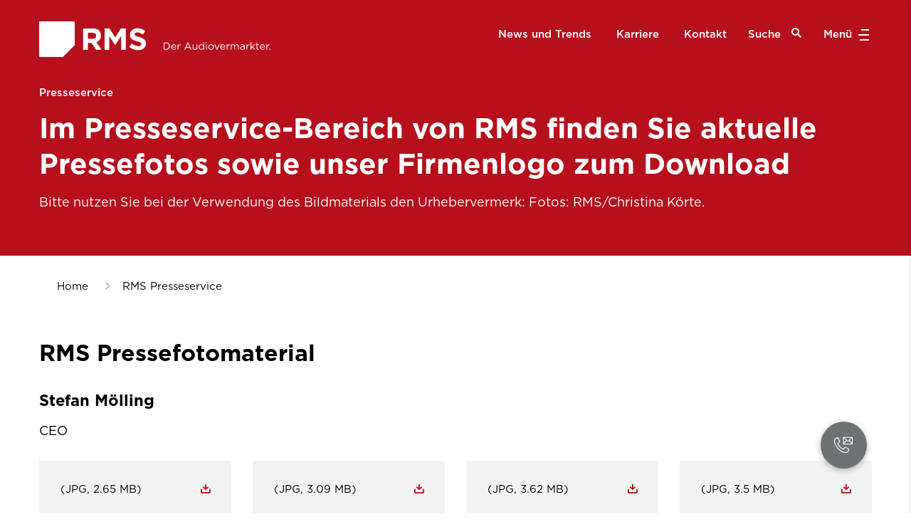

--- FILE ---
content_type: text/html; charset=utf-8
request_url: https://rms.de/presseservice
body_size: 44158
content:
<!doctype html>
<html data-n-head-ssr lang="de" data-n-head="%7B%22lang%22:%7B%22ssr%22:%22de%22%7D%7D">
  <head >
    <title>RMS Presseservice mit Fotos und Logos zum Download </title><meta data-n-head="ssr" charset="utf-8"><meta data-n-head="ssr" name="viewport" content="width=device-width, initial-scale=1"><meta data-n-head="ssr" name="google-site-verification" content="AmSIzIBqLghbQgLnvCDWvRa9wZYcAURneG4cje0ZrOw"><meta data-n-head="ssr" data-hid="description" name="description" content="Auf der RMS Presseservice-Seite finden Sie Fotos unserer Geschäftsführer und Speaker sowie Logos vom Unternehmen zum Download."><meta data-n-head="ssr" property="og:image" content="/RMS_Deutschland/Bilder/Moods/585/image-thumb__585__ogimage/Mann_Zeitung.09f59949.jpg"><meta data-n-head="ssr" data-hid="seobility" name="seobility" content="2b03fac7da131cff949aee19e6cf5013"><link data-n-head="ssr" rel="apple-touch-icon" type="image/x-icon" sizes="57x57" href="/favicon/apple-touch-icon-57x57.png"><link data-n-head="ssr" rel="apple-touch-icon" type="image/x-icon" sizes="60x60" href="/favicon/apple-touch-icon-60x60.png"><link data-n-head="ssr" rel="apple-touch-icon" type="image/x-icon" sizes="72x72" href="/favicon/apple-touch-icon-72x72.png"><link data-n-head="ssr" rel="apple-touch-icon" type="image/x-icon" sizes="76x76" href="/favicon/apple-touch-icon-76x76.png"><link data-n-head="ssr" rel="apple-touch-icon" type="image/x-icon" sizes="114x114" href="/favicon/apple-touch-icon-114x114.png"><link data-n-head="ssr" rel="apple-touch-icon" type="image/x-icon" sizes="120x120" href="/favicon/apple-touch-icon-120x120.png"><link data-n-head="ssr" rel="apple-touch-icon" type="image/x-icon" sizes="144x144" href="/favicon/apple-touch-icon-144x144.png"><link data-n-head="ssr" rel="apple-touch-icon" type="image/x-icon" sizes="152x152" href="/favicon/apple-touch-icon-152x152.png"><link data-n-head="ssr" rel="apple-touch-icon" type="image/x-icon" sizes="180x180" href="/favicon/apple-touch-icon-180x180.png"><link data-n-head="ssr" rel="icon" type="image/x-icon" href="/favicon.ico"><link data-n-head="ssr" rel="icon" type="image/x-icon" sizes="16x16" href="/favicon/favicon-16x16.ico"><link data-n-head="ssr" rel="icon" type="image/x-icon" sizes="32x32" href="/favicon/favicon-32x32.ico"><link data-n-head="ssr" rel="icon" type="image/x-icon" sizes="96x96" href="/favicon/favicon-96x96.ico"><link data-n-head="ssr" rel="manifest" href="/favicon/site.webmanifest"><link data-n-head="ssr" rel="mask-icon" href="/favicon/safari-pinned-tab.svg" color="#e04135"><link data-n-head="ssr" rel="shortcut icon" href="/favicon/favicon-96x96.ico"><link data-n-head="ssr" name="msapplication-TileColor" content="#ffffff"><link data-n-head="ssr" name="msapplication-config" content="/favicon/browserconfig.xml"><link data-n-head="ssr" name="theme-color" content="#ffffff"><link data-n-head="ssr" rel="canonical" href="https://rms.de/presseservice"><script data-n-head="ssr" type="text/javascript">!(function (s, a, l, e, sv, i, ew, er) {try {(a =s[a] || s[l] || function () {throw &#x27;no_xhr&#x27;;}),(sv = i = &#x27;https://salesviewer.org&#x27;),(ew = function (x){(s = new Image()), (s.src = &#x27;https://salesviewer.org/tle.gif?sva=Y4W2j1R5B8x9&amp;u=&#x27;+encodeURIComponent(window.location)+&#x27;&amp;e=&#x27; + encodeURIComponent(x))}),(l = s.SV_XHR = function (d) {return ((er = new a()),(er.onerror = function () {if (sv != i) return ew(&#x27;load_err&#x27;);
(sv = &#x27;https://www.salesviewer.com/t&#x27;), setTimeout(l.bind(null, d), 0);}),(er.onload = function () {(s.execScript || s.eval).call(er, er.responseText);}),er.open(&#x27;POST&#x27;, sv, !0),(er.withCredentials = true),er.send(d),er);}),l(&#x27;h_json=&#x27; + 1 * (&#x27;JSON&#x27; in s &amp;&amp; void 0 !== JSON.parse) + &#x27;&amp;h_wc=1&amp;h_event=&#x27; + 1 * (&#x27;addEventListener&#x27; in s) + &#x27;&amp;sva=&#x27; + e);} catch (x) {ew(x)}})(window, &#x27;XDomainRequest&#x27;, &#x27;XMLHttpRequest&#x27;, &#x27;Y4W2j1R5B8x9&#x27;);</script><script data-n-head="ssr" src="https://cdnjs.cloudflare.com/ajax/libs/iframe-resizer/4.3.9/iframeResizer.min.js" integrity="sha512-+bpyZqiNr/4QlUd6YnrAeLXzgooA1HKN5yUagHgPSMACPZgj8bkpCyZezPtDy5XbviRm4w8Z1RhfuWyoWaeCyg==" crossorigin="anonymous" referrerpolicy="no-referrer" type="text/javascript"></script><script data-n-head="ssr" data-hid="gtm-script">if(!window._gtm_init){window._gtm_init=1;(function(w,n,d,m,e,p){w[d]=(w[d]==1||n[d]=='yes'||n[d]==1||n[m]==1||(w[e]&&w[e].p&&e[e][p]()))?1:0})(window,'navigator','doNotTrack','msDoNotTrack','external','msTrackingProtectionEnabled');(function(w,d,s,l,x,y){w[l]=w[l]||[];w[l].push({'gtm.start':new Date().getTime(),event:'gtm.js'});w[x]={};w._gtm_inject=function(i){if(w.doNotTrack||w[x][i])return;w[x][i]=1;var f=d.getElementsByTagName(s)[0],j=d.createElement(s);j.async=true;j.src='https://www.googletagmanager.com/gtm.js?id='+i;f.parentNode.insertBefore(j,f);}})(window,document,'script','dataLayer','_gtm_ids','_gtm_inject')}</script><script data-n-head="ssr" data-hid="gtm-script">if(!window._gtm_init){window._gtm_init=1;(function(w,n,d,m,e,p){w[d]=(w[d]==1||n[d]=='yes'||n[d]==1||n[m]==1||(w[e]&&w[e].p&&e[e][p]()))?1:0})(window,'navigator','doNotTrack','msDoNotTrack','external','msTrackingProtectionEnabled');(function(w,d,s,l,x,y){w[l]=w[l]||[];w[l].push({'gtm.start':new Date().getTime(),event:'gtm.js'});w[x]={};w._gtm_inject=function(i){if(w.doNotTrack||w[x][i])return;w[x][i]=1;var f=d.getElementsByTagName(s)[0],j=d.createElement(s);j.async=true;j.src='https://www.googletagmanager.com/gtm.js?id='+i;f.parentNode.insertBefore(j,f);}})(window,document,'script','dataLayer','_gtm_ids','_gtm_inject')}</script><script data-n-head="ssr" data-hid="usercentrics-stub" src="https://web.cmp.usercentrics.eu/tcf/stub.js"></script><script data-n-head="ssr" data-hid="usercentrics-cmp" id="usercentrics-cmp" src="https://web.cmp.usercentrics.eu/ui/loader.js" data-settings-id="nX3Rr7oXq" async></script><link rel="preload" href="/_nuxt/684b61f1cce5dcc7e19d.js" as="script"><link rel="preload" href="/_nuxt/beac90831d314f02d4c9.js" as="script"><link rel="preload" href="/_nuxt/cc4bf77d7223a7aa47fd.js" as="script"><link rel="preload" href="/_nuxt/a39433152f42007e1d36.js" as="script"><link rel="preload" href="/_nuxt/b08e0fcdb29453a1ad26.js" as="script"><style data-vue-ssr-id="92c0cd9c:0 1793d9f5:0 a07579c2:0 38088dda:0 3191d5ad:0">@keyframes plyr-progress{to{background-position:25px 0}}@keyframes plyr-popup{0%{opacity:.5;transform:translateY(10px)}to{opacity:1;transform:translateY(0)}}@keyframes plyr-fade-in{0%{opacity:0}to{opacity:1}}.plyr{-moz-osx-font-smoothing:auto;-webkit-font-smoothing:subpixel-antialiased;direction:ltr;font-family:Avenir,Avenir Next,Helvetica Neue,Segoe UI,Helvetica,Arial,sans-serif;font-feature-settings:"tnum";font-variant-numeric:tabular-nums;font-weight:500;line-height:1.7;max-width:100%;min-width:200px;position:relative;text-shadow:none;transition:box-shadow .3s ease}.plyr audio,.plyr video{border-radius:inherit;height:auto;vertical-align:middle;width:100%}.plyr button{font:inherit;line-height:inherit;width:auto}.plyr:focus{outline:0}.plyr--full-ui{box-sizing:border-box}.plyr--full-ui *,.plyr--full-ui :after,.plyr--full-ui :before{box-sizing:inherit}.plyr--full-ui a,.plyr--full-ui button,.plyr--full-ui input,.plyr--full-ui label{touch-action:manipulation}.plyr__badge{background:#4a5764;border-radius:2px;color:#fff;font-size:9px;line-height:1;padding:3px 4px}.plyr--full-ui ::-webkit-media-text-track-container{display:none}.plyr__captions{animation:plyr-fade-in .3s ease;bottom:0;color:#fff;display:none;font-size:14px;left:0;padding:10px;position:absolute;text-align:center;transition:transform .4s ease-in-out;width:100%}.plyr__captions .plyr__caption{background:rgba(0,0,0,.8);border-radius:2px;-webkit-box-decoration-break:clone;box-decoration-break:clone;line-height:185%;padding:.2em .5em;white-space:pre-wrap}.plyr__captions .plyr__caption div{display:inline}.plyr__captions span:empty{display:none}@media (min-width:480px){.plyr__captions{font-size:16px;padding:20px}}@media (min-width:768px){.plyr__captions{font-size:18px}}.plyr--captions-active .plyr__captions{display:block}.plyr:not(.plyr--hide-controls) .plyr__controls:not(:empty)~.plyr__captions{transform:translateY(-40px)}.plyr__control{background:0 0;border:0;border-radius:3px;color:inherit;cursor:pointer;flex-shrink:0;overflow:visible;padding:7px;position:relative;transition:all .3s ease}.plyr__control svg{display:block;fill:currentColor;height:18px;pointer-events:none;width:18px}.plyr__control:focus{outline:0}.plyr__control.plyr__tab-focus{box-shadow:0 0 0 5px rgba(0,179,255,.5);outline:0}a.plyr__control{text-decoration:none}.plyr__control.plyr__control--pressed .icon--not-pressed,.plyr__control.plyr__control--pressed .label--not-pressed,.plyr__control:not(.plyr__control--pressed) .icon--pressed,.plyr__control:not(.plyr__control--pressed) .label--pressed,a.plyr__control:after,a.plyr__control:before{display:none}.plyr--audio .plyr__control.plyr__tab-focus,.plyr--audio .plyr__control:hover,.plyr--audio .plyr__control[aria-expanded=true],.plyr--video .plyr__control.plyr__tab-focus,.plyr--video .plyr__control:hover,.plyr--video .plyr__control[aria-expanded=true]{background:#00b3ff;color:#fff}.plyr__control--overlaid{background:rgba(0,179,255,.8);border:0;border-radius:100%;color:#fff;display:none;left:50%;padding:15px;position:absolute;top:50%;transform:translate(-50%,-50%);z-index:2}.plyr__control--overlaid svg{left:2px;position:relative}.plyr__control--overlaid:focus,.plyr__control--overlaid:hover{background:#00b3ff}.plyr--playing .plyr__control--overlaid{opacity:0;visibility:hidden}.plyr--full-ui.plyr--video .plyr__control--overlaid{display:block}.plyr--full-ui ::-webkit-media-controls{display:none}.plyr__controls{align-items:center;display:flex;justify-content:flex-end;text-align:center}.plyr__controls .plyr__progress__container{flex:1;min-width:0}.plyr__controls .plyr__controls__item{margin-left:2.5px}.plyr__controls .plyr__controls__item:first-child{margin-left:0;margin-right:auto}.plyr__controls .plyr__controls__item.plyr__progress__container{padding-left:2.5px}.plyr__controls .plyr__controls__item.plyr__time{padding:0 5px}.plyr__controls .plyr__controls__item.plyr__progress__container:first-child,.plyr__controls .plyr__controls__item.plyr__time+.plyr__time,.plyr__controls .plyr__controls__item.plyr__time:first-child{padding-left:0}.plyr__controls .plyr__controls__item.plyr__volume{padding-right:5px}.plyr__controls .plyr__controls__item.plyr__volume:first-child{padding-right:0}.plyr__controls:empty{display:none}.plyr--audio .plyr__controls{background:#fff;border-radius:inherit;color:#4a5764;padding:10px}.plyr--video .plyr__controls{background:linear-gradient(transparent,rgba(0,0,0,.7));border-bottom-left-radius:inherit;border-bottom-right-radius:inherit;bottom:0;color:#fff;left:0;padding:20px 5px 5px;position:absolute;right:0;transition:opacity .4s ease-in-out,transform .4s ease-in-out;z-index:3}@media (min-width:480px){.plyr--video .plyr__controls{padding:35px 10px 10px}}.plyr--video.plyr--hide-controls .plyr__controls{opacity:0;pointer-events:none;transform:translateY(100%)}.plyr [data-plyr=airplay],.plyr [data-plyr=captions],.plyr [data-plyr=fullscreen],.plyr [data-plyr=pip]{display:none}.plyr--airplay-supported [data-plyr=airplay],.plyr--captions-enabled [data-plyr=captions],.plyr--fullscreen-enabled [data-plyr=fullscreen],.plyr--pip-supported [data-plyr=pip]{display:inline-block}.plyr__menu{display:flex;position:relative}.plyr__menu .plyr__control svg{transition:transform .3s ease}.plyr__menu .plyr__control[aria-expanded=true] svg{transform:rotate(90deg)}.plyr__menu .plyr__control[aria-expanded=true] .plyr__tooltip{display:none}.plyr__menu__container{animation:plyr-popup .2s ease;background:hsla(0,0%,100%,.9);border-radius:4px;bottom:100%;box-shadow:0 1px 2px rgba(0,0,0,.15);color:#4a5764;font-size:16px;margin-bottom:10px;position:absolute;right:-3px;text-align:left;white-space:nowrap;z-index:3}.plyr__menu__container>div{overflow:hidden;transition:height .35s cubic-bezier(.4,0,.2,1),width .35s cubic-bezier(.4,0,.2,1)}.plyr__menu__container:after{border:4px solid transparent;border-top-color:hsla(0,0%,100%,.9);content:"";height:0;position:absolute;right:15px;top:100%;width:0}.plyr__menu__container [role=menu]{padding:7px}.plyr__menu__container [role=menuitem],.plyr__menu__container [role=menuitemradio]{margin-top:2px}.plyr__menu__container [role=menuitem]:first-child,.plyr__menu__container [role=menuitemradio]:first-child{margin-top:0}.plyr__menu__container .plyr__control{align-items:center;color:#4a5764;display:flex;font-size:14px;padding:4px 11px;-webkit-user-select:none;-ms-user-select:none;user-select:none;width:100%}.plyr__menu__container .plyr__control>span{align-items:inherit;display:flex;width:100%}.plyr__menu__container .plyr__control:after{border:4px solid transparent;content:"";position:absolute;top:50%;transform:translateY(-50%)}.plyr__menu__container .plyr__control--forward{padding-right:28px}.plyr__menu__container .plyr__control--forward:after{border-left-color:rgba(74,87,100,.8);right:5px}.plyr__menu__container .plyr__control--forward.plyr__tab-focus:after,.plyr__menu__container .plyr__control--forward:hover:after{border-left-color:currentColor}.plyr__menu__container .plyr__control--back{font-weight:500;margin:7px 7px 3px;padding-left:28px;position:relative;width:calc(100% - 14px)}.plyr__menu__container .plyr__control--back:after{border-right-color:rgba(74,87,100,.8);left:7px}.plyr__menu__container .plyr__control--back:before{background:#c1c9d1;box-shadow:0 1px 0 #fff;content:"";height:1px;left:0;margin-top:4px;overflow:hidden;position:absolute;right:0;top:100%}.plyr__menu__container .plyr__control--back.plyr__tab-focus:after,.plyr__menu__container .plyr__control--back:hover:after{border-right-color:currentColor}.plyr__menu__container .plyr__control[role=menuitemradio]{padding-left:7px}.plyr__menu__container .plyr__control[role=menuitemradio]:after,.plyr__menu__container .plyr__control[role=menuitemradio]:before{border-radius:100%}.plyr__menu__container .plyr__control[role=menuitemradio]:before{background:rgba(0,0,0,.1);content:"";display:block;flex-shrink:0;height:16px;margin-right:10px;transition:all .3s ease;width:16px}.plyr__menu__container .plyr__control[role=menuitemradio]:after{background:#fff;border:0;height:6px;left:12px;opacity:0;top:50%;transform:translateY(-50%) scale(0);transition:transform .3s ease,opacity .3s ease;width:6px}.plyr__menu__container .plyr__control[role=menuitemradio][aria-checked=true]:before{background:#00b3ff}.plyr__menu__container .plyr__control[role=menuitemradio][aria-checked=true]:after{opacity:1;transform:translateY(-50%) scale(1)}.plyr__menu__container .plyr__control[role=menuitemradio].plyr__tab-focus:before,.plyr__menu__container .plyr__control[role=menuitemradio]:hover:before{background:rgba(0,0,0,.1)}.plyr__menu__container .plyr__menu__value{align-items:center;display:flex;margin-left:auto;margin-right:-5px;overflow:hidden;padding-left:25px;pointer-events:none}.plyr--full-ui input[type=range]{-webkit-appearance:none;background:0 0;border:0;border-radius:26px;color:#00b3ff;display:block;height:19px;margin:0;padding:0;transition:box-shadow .3s ease;width:100%}.plyr--full-ui input[type=range]::-webkit-slider-runnable-track{background:0 0;border:0;border-radius:2.5px;height:5px;-webkit-transition:box-shadow .3s ease;transition:box-shadow .3s ease;-webkit-user-select:none;user-select:none;background-image:linear-gradient(90deg,currentColor 0,transparent 0);background-image:linear-gradient(90deg,currentColor var(--value,0),transparent var(--value,0))}.plyr--full-ui input[type=range]::-webkit-slider-thumb{background:#fff;border:0;border-radius:100%;box-shadow:0 1px 1px rgba(0,0,0,.15),0 0 0 1px rgba(35,41,47,.2);height:13px;position:relative;-webkit-transition:all .2s ease;transition:all .2s ease;width:13px;-webkit-appearance:none;margin-top:-4px}.plyr--full-ui input[type=range]::-moz-range-track{background:0 0;border:0;border-radius:2.5px;height:5px;-moz-transition:box-shadow .3s ease;transition:box-shadow .3s ease;user-select:none}.plyr--full-ui input[type=range]::-moz-range-thumb{background:#fff;border:0;border-radius:100%;box-shadow:0 1px 1px rgba(0,0,0,.15),0 0 0 1px rgba(35,41,47,.2);height:13px;position:relative;-moz-transition:all .2s ease;transition:all .2s ease;width:13px}.plyr--full-ui input[type=range]::-moz-range-progress{background:currentColor;border-radius:2.5px;height:5px}.plyr--full-ui input[type=range]::-ms-track{color:transparent}.plyr--full-ui input[type=range]::-ms-fill-upper,.plyr--full-ui input[type=range]::-ms-track{background:0 0;border:0;border-radius:2.5px;height:5px;-ms-transition:box-shadow .3s ease;transition:box-shadow .3s ease;-ms-user-select:none;user-select:none}.plyr--full-ui input[type=range]::-ms-fill-lower{background:0 0;border:0;border-radius:2.5px;height:5px;-ms-transition:box-shadow .3s ease;transition:box-shadow .3s ease;-ms-user-select:none;user-select:none;background:currentColor}.plyr--full-ui input[type=range]::-ms-thumb{background:#fff;border:0;border-radius:100%;box-shadow:0 1px 1px rgba(0,0,0,.15),0 0 0 1px rgba(35,41,47,.2);height:13px;position:relative;-ms-transition:all .2s ease;transition:all .2s ease;width:13px;margin-top:0}.plyr--full-ui input[type=range]::-ms-tooltip{display:none}.plyr--full-ui input[type=range]:focus{outline:0}.plyr--full-ui input[type=range]::-moz-focus-outer{border:0}.plyr--full-ui input[type=range].plyr__tab-focus::-webkit-slider-runnable-track{box-shadow:0 0 0 5px rgba(0,179,255,.5);outline:0}.plyr--full-ui input[type=range].plyr__tab-focus::-moz-range-track{box-shadow:0 0 0 5px rgba(0,179,255,.5);outline:0}.plyr--full-ui input[type=range].plyr__tab-focus::-ms-track{box-shadow:0 0 0 5px rgba(0,179,255,.5);outline:0}.plyr--full-ui.plyr--video input[type=range]::-webkit-slider-runnable-track{background-color:hsla(0,0%,100%,.25)}.plyr--full-ui.plyr--video input[type=range]::-moz-range-track{background-color:hsla(0,0%,100%,.25)}.plyr--full-ui.plyr--video input[type=range]::-ms-track{background-color:hsla(0,0%,100%,.25)}.plyr--full-ui.plyr--video input[type=range]:active::-webkit-slider-thumb{box-shadow:0 1px 1px rgba(0,0,0,.15),0 0 0 1px rgba(35,41,47,.2),0 0 0 3px hsla(0,0%,100%,.5)}.plyr--full-ui.plyr--video input[type=range]:active::-moz-range-thumb{box-shadow:0 1px 1px rgba(0,0,0,.15),0 0 0 1px rgba(35,41,47,.2),0 0 0 3px hsla(0,0%,100%,.5)}.plyr--full-ui.plyr--video input[type=range]:active::-ms-thumb{box-shadow:0 1px 1px rgba(0,0,0,.15),0 0 0 1px rgba(35,41,47,.2),0 0 0 3px hsla(0,0%,100%,.5)}.plyr--full-ui.plyr--audio input[type=range]::-webkit-slider-runnable-track{background-color:rgba(193,201,209,.66)}.plyr--full-ui.plyr--audio input[type=range]::-moz-range-track{background-color:rgba(193,201,209,.66)}.plyr--full-ui.plyr--audio input[type=range]::-ms-track{background-color:rgba(193,201,209,.66)}.plyr--full-ui.plyr--audio input[type=range]:active::-webkit-slider-thumb{box-shadow:0 1px 1px rgba(0,0,0,.15),0 0 0 1px rgba(35,41,47,.2),0 0 0 3px rgba(0,0,0,.1)}.plyr--full-ui.plyr--audio input[type=range]:active::-moz-range-thumb{box-shadow:0 1px 1px rgba(0,0,0,.15),0 0 0 1px rgba(35,41,47,.2),0 0 0 3px rgba(0,0,0,.1)}.plyr--full-ui.plyr--audio input[type=range]:active::-ms-thumb{box-shadow:0 1px 1px rgba(0,0,0,.15),0 0 0 1px rgba(35,41,47,.2),0 0 0 3px rgba(0,0,0,.1)}.plyr__poster{background-color:#000;background-position:50% 50%;background-repeat:no-repeat;background-size:contain;height:100%;left:0;opacity:0;position:absolute;top:0;transition:opacity .2s ease;width:100%;z-index:1}.plyr--stopped.plyr__poster-enabled .plyr__poster{opacity:1}.plyr__time{font-size:14px}.plyr__time+.plyr__time:before{content:"\2044";margin-right:10px}@media (max-width:767px){.plyr__time+.plyr__time{display:none}}.plyr--video .plyr__time{text-shadow:0 1px 1px rgba(0,0,0,.15)}.plyr__tooltip{background:hsla(0,0%,100%,.9);border-radius:3px;bottom:100%;box-shadow:0 1px 2px rgba(0,0,0,.15);color:#4a5764;font-size:14px;font-weight:500;left:50%;line-height:1.3;margin-bottom:10px;opacity:0;padding:5px 7.5px;pointer-events:none;position:absolute;transform:translate(-50%,10px) scale(.8);transform-origin:50% 100%;transition:transform .2s ease .1s,opacity .2s ease .1s;white-space:nowrap;z-index:2}.plyr__tooltip:before{border-left:4px solid transparent;border-right:4px solid transparent;border-top:4px solid hsla(0,0%,100%,.9);bottom:-4px;content:"";height:0;left:50%;position:absolute;transform:translateX(-50%);width:0;z-index:2}.plyr .plyr__control.plyr__tab-focus .plyr__tooltip,.plyr .plyr__control:hover .plyr__tooltip,.plyr__tooltip--visible{opacity:1;transform:translate(-50%) scale(1)}.plyr .plyr__control:hover .plyr__tooltip{z-index:3}.plyr__controls>.plyr__control:first-child+.plyr__control .plyr__tooltip,.plyr__controls>.plyr__control:first-child .plyr__tooltip{left:0;transform:translateY(10px) scale(.8);transform-origin:0 100%}.plyr__controls>.plyr__control:first-child+.plyr__control .plyr__tooltip:before,.plyr__controls>.plyr__control:first-child .plyr__tooltip:before{left:16px}.plyr__controls>.plyr__control:last-child .plyr__tooltip{left:auto;right:0;transform:translateY(10px) scale(.8);transform-origin:100% 100%}.plyr__controls>.plyr__control:last-child .plyr__tooltip:before{left:auto;right:16px;transform:translateX(50%)}.plyr__controls>.plyr__control:first-child+.plyr__control.plyr__tab-focus .plyr__tooltip,.plyr__controls>.plyr__control:first-child+.plyr__control .plyr__tooltip--visible,.plyr__controls>.plyr__control:first-child+.plyr__control:hover .plyr__tooltip,.plyr__controls>.plyr__control:first-child.plyr__tab-focus .plyr__tooltip,.plyr__controls>.plyr__control:first-child .plyr__tooltip--visible,.plyr__controls>.plyr__control:first-child:hover .plyr__tooltip,.plyr__controls>.plyr__control:last-child.plyr__tab-focus .plyr__tooltip,.plyr__controls>.plyr__control:last-child .plyr__tooltip--visible,.plyr__controls>.plyr__control:last-child:hover .plyr__tooltip{transform:translate(0) scale(1)}.plyr--video{background:#000;overflow:hidden}.plyr--video.plyr--menu-open{overflow:visible}.plyr__video-wrapper{background:#000;border-radius:inherit;overflow:hidden;position:relative;z-index:0}.plyr__video-embed,.plyr__video-wrapper--fixed-ratio{height:0;padding-bottom:56.25%}.plyr__video-embed iframe,.plyr__video-wrapper--fixed-ratio video{border:0;height:100%;left:0;position:absolute;top:0;-webkit-user-select:none;-ms-user-select:none;user-select:none;width:100%}.plyr--full-ui .plyr__video-embed>.plyr__video-embed__container{padding-bottom:240%;position:relative;transform:translateY(-38.28125%)}.plyr__progress{left:6.5px;margin-right:13px;position:relative}.plyr__progress__buffer,.plyr__progress input[type=range]{margin-left:-6.5px;margin-right:-6.5px;width:calc(100% + 13px)}.plyr__progress input[type=range]{position:relative;z-index:2}.plyr__progress .plyr__tooltip{font-size:14px;left:0}.plyr__progress__buffer{-webkit-appearance:none;background:0 0;border:0;border-radius:100px;height:5px;left:0;margin-top:-2.5px;padding:0;position:absolute;top:50%}.plyr__progress__buffer::-webkit-progress-bar{background:0 0}.plyr__progress__buffer::-webkit-progress-value{background:currentColor;border-radius:100px;min-width:5px;-webkit-transition:width .2s ease;transition:width .2s ease}.plyr__progress__buffer::-moz-progress-bar{background:currentColor;border-radius:100px;min-width:5px;-moz-transition:width .2s ease;transition:width .2s ease}.plyr__progress__buffer::-ms-fill{border-radius:100px;-ms-transition:width .2s ease;transition:width .2s ease}.plyr--video .plyr__progress__buffer{box-shadow:0 1px 1px rgba(0,0,0,.15);color:hsla(0,0%,100%,.25)}.plyr--audio .plyr__progress__buffer{color:rgba(193,201,209,.66)}.plyr--loading .plyr__progress__buffer{animation:plyr-progress 1s linear infinite;background-image:linear-gradient(-45deg,rgba(35,41,47,.6) 25%,transparent 0,transparent 50%,rgba(35,41,47,.6) 0,rgba(35,41,47,.6) 75%,transparent 0,transparent);background-repeat:repeat-x;background-size:25px 25px;color:transparent}.plyr--video.plyr--loading .plyr__progress__buffer{background-color:hsla(0,0%,100%,.25)}.plyr--audio.plyr--loading .plyr__progress__buffer{background-color:rgba(193,201,209,.66)}.plyr__volume{align-items:center;display:flex;flex:1;position:relative}.plyr__volume input[type=range]{margin-left:5px;position:relative;z-index:2}@media (min-width:480px){.plyr__volume{max-width:90px}}@media (min-width:768px){.plyr__volume{max-width:110px}}.plyr--is-ios.plyr--vimeo [data-plyr=mute],.plyr--is-ios .plyr__volume{display:none!important}.plyr:fullscreen{background:#000;border-radius:0!important;height:100%;margin:0;width:100%}.plyr:fullscreen video{height:100%}.plyr:fullscreen .plyr__video-wrapper{height:100%;position:static}.plyr:fullscreen.plyr--vimeo .plyr__video-wrapper{height:0;position:relative;top:50%;transform:translateY(-50%)}.plyr:fullscreen .plyr__control .icon--exit-fullscreen{display:block}.plyr:fullscreen .plyr__control .icon--exit-fullscreen+svg{display:none}.plyr:fullscreen.plyr--hide-controls{cursor:none}@media (min-width:1024px){.plyr:-webkit-full-screen .plyr__captions{font-size:21px}.plyr:-ms-fullscreen .plyr__captions{font-size:21px}.plyr:fullscreen .plyr__captions{font-size:21px}}.plyr:-webkit-full-screen{background:#000;border-radius:0!important;height:100%;margin:0;width:100%}.plyr:-webkit-full-screen video{height:100%}.plyr:-webkit-full-screen .plyr__video-wrapper{height:100%;position:static}.plyr:-webkit-full-screen.plyr--vimeo .plyr__video-wrapper{height:0;position:relative;top:50%;transform:translateY(-50%)}.plyr:-webkit-full-screen .plyr__control .icon--exit-fullscreen{display:block}.plyr:-webkit-full-screen .plyr__control .icon--exit-fullscreen+svg{display:none}.plyr:-webkit-full-screen.plyr--hide-controls{cursor:none}@media (min-width:1024px){.plyr:-webkit-full-screen .plyr__captions{font-size:21px}}.plyr:-moz-full-screen{background:#000;border-radius:0!important;height:100%;margin:0;width:100%}.plyr:-moz-full-screen video{height:100%}.plyr:-moz-full-screen .plyr__video-wrapper{height:100%;position:static}.plyr:-moz-full-screen.plyr--vimeo .plyr__video-wrapper{height:0;position:relative;top:50%;transform:translateY(-50%)}.plyr:-moz-full-screen .plyr__control .icon--exit-fullscreen{display:block}.plyr:-moz-full-screen .plyr__control .icon--exit-fullscreen+svg{display:none}.plyr:-moz-full-screen.plyr--hide-controls{cursor:none}@media (min-width:1024px){.plyr:-moz-full-screen .plyr__captions{font-size:21px}}.plyr:-ms-fullscreen{background:#000;border-radius:0!important;height:100%;margin:0;width:100%}.plyr:-ms-fullscreen video{height:100%}.plyr:-ms-fullscreen .plyr__video-wrapper{height:100%;position:static}.plyr:-ms-fullscreen.plyr--vimeo .plyr__video-wrapper{height:0;position:relative;top:50%;transform:translateY(-50%)}.plyr:-ms-fullscreen .plyr__control .icon--exit-fullscreen{display:block}.plyr:-ms-fullscreen .plyr__control .icon--exit-fullscreen+svg{display:none}.plyr:-ms-fullscreen.plyr--hide-controls{cursor:none}@media (min-width:1024px){.plyr:-ms-fullscreen .plyr__captions{font-size:21px}}.plyr--fullscreen-fallback{background:#000;border-radius:0!important;height:100%;margin:0;width:100%;bottom:0;left:0;position:fixed;right:0;top:0;z-index:10000000}.plyr--fullscreen-fallback video{height:100%}.plyr--fullscreen-fallback .plyr__video-wrapper{height:100%;position:static}.plyr--fullscreen-fallback.plyr--vimeo .plyr__video-wrapper{height:0;position:relative;top:50%;transform:translateY(-50%)}.plyr--fullscreen-fallback .plyr__control .icon--exit-fullscreen{display:block}.plyr--fullscreen-fallback .plyr__control .icon--exit-fullscreen+svg{display:none}.plyr--fullscreen-fallback.plyr--hide-controls{cursor:none}@media (min-width:1024px){.plyr--fullscreen-fallback .plyr__captions{font-size:21px}}.plyr__ads{border-radius:inherit;bottom:0;cursor:pointer;left:0;overflow:hidden;position:absolute;right:0;top:0;z-index:-1}.plyr__ads>div,.plyr__ads>div iframe{height:100%;position:absolute;width:100%}.plyr__ads:after{background:rgba(35,41,47,.8);border-radius:2px;bottom:10px;color:#fff;content:attr(data-badge-text);font-size:11px;padding:2px 6px;pointer-events:none;position:absolute;right:10px;z-index:3}.plyr__ads:after:empty{display:none}.plyr__cues{background:currentColor;display:block;height:5px;left:0;margin:-2.5px 0 0;opacity:.8;position:absolute;top:50%;width:3px;z-index:3}.plyr__preview-thumb{background-color:hsla(0,0%,100%,.9);border-radius:3px;bottom:100%;box-shadow:0 1px 2px rgba(0,0,0,.15);margin-bottom:10px;opacity:0;padding:3px;pointer-events:none;position:absolute;transform:translateY(10px) scale(.8);transform-origin:50% 100%;transition:transform .2s ease .1s,opacity .2s ease .1s;z-index:2}.plyr__preview-thumb--is-shown{opacity:1;transform:translate(0) scale(1)}.plyr__preview-thumb:before{border-left:4px solid transparent;border-right:4px solid transparent;border-top:4px solid hsla(0,0%,100%,.9);bottom:-4px;content:"";height:0;left:50%;position:absolute;transform:translateX(-50%);width:0;z-index:2}.plyr__preview-thumb__image-container{background:#c1c9d1;border-radius:2px;overflow:hidden;position:relative;z-index:0}.plyr__preview-thumb__image-container img{height:100%;left:0;max-height:none;max-width:none;position:absolute;top:0;width:100%}.plyr__preview-thumb__time-container{bottom:6px;left:0;position:absolute;right:0;white-space:nowrap;z-index:3}.plyr__preview-thumb__time-container span{background-color:rgba(0,0,0,.55);border-radius:2px;color:#fff;font-size:14px;padding:3px 6px}.plyr__preview-scrubbing{bottom:0;filter:blur(1px);height:100%;left:0;margin:auto;opacity:0;overflow:hidden;position:absolute;right:0;top:0;transition:opacity .3s ease;width:100%;z-index:1}.plyr__preview-scrubbing--is-shown{opacity:1}.plyr__preview-scrubbing img{height:100%;left:0;max-height:none;max-width:none;object-fit:contain;position:absolute;top:0;width:100%}.plyr--no-transition{transition:none!important}.plyr__sr-only{clip:rect(1px,1px,1px,1px);overflow:hidden;border:0!important;height:1px!important;padding:0!important;position:absolute!important;width:1px!important}.plyr [hidden]{display:none!important}
.cool-lightbox{position:fixed;left:0;bottom:0;top:0;-webkit-box-pack:center;-ms-flex-pack:center;justify-content:center;right:0;-webkit-transition:all .3s ease;transition:all .3s ease}.cool-lightbox,.cool-lightbox .cool-lightbox-zoom{display:-webkit-box;display:-ms-flexbox;display:flex;-webkit-box-align:center;-ms-flex-align:center;align-items:center}.cool-lightbox .cool-lightbox-zoom{position:absolute;bottom:15px;left:50%;z-index:99999;background-color:rgba(15,15,15,.8);border-radius:8px;padding:0 12px;-webkit-transform:translateX(-50%);transform:translateX(-50%)}.cool-lightbox .cool-lightbox-zoom input[type=range]{-webkit-appearance:none;margin:10px 0;width:105px;background:0 0}.cool-lightbox .cool-lightbox-zoom input[type=range]:focus{outline:0}.cool-lightbox .cool-lightbox-zoom input[type=range]::-webkit-slider-runnable-track{width:100%;height:4px;cursor:pointer;animate:.2s;-webkit-box-shadow:0 0 0 #000;box-shadow:0 0 0 #000;background:#e6e6e6;border-radius:11px;border:0 solid #000}.cool-lightbox .cool-lightbox-zoom input[type=range]::-webkit-slider-thumb{-webkit-box-shadow:1px 1px 1px #000;box-shadow:1px 1px 1px #000;border:1px solid #000;height:12px;width:12px;border-radius:13px;background:#fff;cursor:pointer;-webkit-appearance:none;margin-top:-4.5px}.cool-lightbox .cool-lightbox-zoom input[type=range]:focus::-webkit-slider-runnable-track{background:#e6e6e6}.cool-lightbox .cool-lightbox-zoom input[type=range]::-moz-range-track{width:100%;height:4px;cursor:pointer;animate:.2s;box-shadow:0 0 0 #000;background:#e6e6e6;border-radius:11px;border:0 solid #000}.cool-lightbox .cool-lightbox-zoom input[type=range]::-moz-range-thumb{box-shadow:1px 1px 1px #000;border:1px solid #000;height:12px;width:12px;border-radius:13px;background:#fff;cursor:pointer}.cool-lightbox .cool-lightbox-zoom input[type=range]::-ms-track{width:100%;height:4px;cursor:pointer;animate:.2s;background:0 0;border-color:transparent;color:transparent}.cool-lightbox .cool-lightbox-zoom input[type=range]::-ms-fill-lower,.cool-lightbox .cool-lightbox-zoom input[type=range]::-ms-fill-upper{background:#e6e6e6;border:0 solid #000;border-radius:22px;box-shadow:0 0 0 #000}.cool-lightbox .cool-lightbox-zoom input[type=range]::-ms-thumb{box-shadow:1px 1px 1px #000;border:1px solid #000;height:12px;width:12px;border-radius:13px;background:#fff;cursor:pointer}.cool-lightbox .cool-lightbox-zoom input[type=range]:focus::-ms-fill-lower,.cool-lightbox .cool-lightbox-zoom input[type=range]:focus::-ms-fill-upper{background:#e6e6e6}.cool-lightbox .cool-lightbox-zoom .cool-lightbox-zoom__icon{height:15px;width:15px;color:#fff}.cool-lightbox .cool-lightbox-zoom .cool-lightbox-zoom__icon:first-of-type{margin-right:10px}.cool-lightbox .cool-lightbox-zoom .cool-lightbox-zoom__icon:last-of-type{margin-left:10px}.cool-lightbox .cool-lightbox-thumbs{position:absolute;height:100vh;overflow-y:auto;width:102px;right:-102px;top:0;overflow-x:hidden;-webkit-transition:none;transition:none;background-color:#ddd;scrollbar-width:thin;scrollbar-color:#fa4242 hsla(0,0%,68.6%,.9)}@media (min-width:767px){.cool-lightbox .cool-lightbox-thumbs{-webkit-transition:all .3s ease;transition:all .3s ease}}.cool-lightbox .cool-lightbox-thumbs::-webkit-scrollbar{width:6px;height:6px}.cool-lightbox .cool-lightbox-thumbs::-webkit-scrollbar-button{width:0;height:0}.cool-lightbox .cool-lightbox-thumbs::-webkit-scrollbar-thumb{background:#fa4242;border:0 #fff;border-radius:50px}.cool-lightbox .cool-lightbox-thumbs::-webkit-scrollbar-thumb:hover{background:#fff}.cool-lightbox .cool-lightbox-thumbs::-webkit-scrollbar-thumb:active{background:#000}.cool-lightbox .cool-lightbox-thumbs::-webkit-scrollbar-track{background:#e1e1e1;border:0 #fff;border-radius:8px}.cool-lightbox .cool-lightbox-thumbs::-webkit-scrollbar-track:hover{background:#666}.cool-lightbox .cool-lightbox-thumbs::-webkit-scrollbar-track:active{background:#333}.cool-lightbox .cool-lightbox-thumbs::-webkit-scrollbar-corner{background:0 0}@media (min-width:767px){.cool-lightbox .cool-lightbox-thumbs{width:212px;right:-212px}}.cool-lightbox .cool-lightbox-thumbs .cool-lightbox-thumbs__list{display:-webkit-box;display:-ms-flexbox;display:flex;-ms-flex-wrap:wrap;flex-wrap:wrap;padding:2px 0 2px 2px}.cool-lightbox .cool-lightbox-thumbs .cool-lightbox-thumbs__list .cool-lightbox__thumb{background-color:#000;width:100%;margin-right:2px;margin-bottom:2px;display:block;height:75px;position:relative}@media (min-width:767px){.cool-lightbox .cool-lightbox-thumbs .cool-lightbox-thumbs__list .cool-lightbox__thumb{width:calc(50% - 2px)}}.cool-lightbox .cool-lightbox-thumbs .cool-lightbox-thumbs__list .cool-lightbox__thumb:before{top:0;left:0;right:0;bottom:0;opacity:0;content:"";z-index:150;-webkit-transition:all .3s ease;transition:all .3s ease;position:absolute;visibility:hidden;border:3px solid #fa4242}.cool-lightbox .cool-lightbox-thumbs .cool-lightbox-thumbs__list .cool-lightbox__thumb img{width:100%;height:100%;-o-object-fit:cover;object-fit:cover}.cool-lightbox .cool-lightbox-thumbs .cool-lightbox-thumbs__list .cool-lightbox__thumb.is-video .cool-lightbox__thumb__icon{position:absolute;z-index:100;top:50%;left:50%;width:25px;height:25px;-webkit-transform:translate(-50%,-50%);transform:translate(-50%,-50%)}.cool-lightbox .cool-lightbox-thumbs .cool-lightbox-thumbs__list .cool-lightbox__thumb.is-video .cool-lightbox__thumb__icon path{fill:#fff}.cool-lightbox .cool-lightbox-thumbs .cool-lightbox-thumbs__list .cool-lightbox__thumb.is-video:after{content:"";top:0;left:0;right:0;bottom:0;z-index:50;position:absolute;background:rgba(0,0,0,.6)}.cool-lightbox .cool-lightbox-thumbs .cool-lightbox-thumbs__list .cool-lightbox__thumb.active:before,.cool-lightbox .cool-lightbox-thumbs .cool-lightbox-thumbs__list .cool-lightbox__thumb:hover:before{opacity:1;visibility:visible}.cool-lightbox .cool-lightbox__inner{padding:60px 0;position:absolute;top:0;left:0;right:0;bottom:0;overflow:hidden;-webkit-transition:none;transition:none}@media (min-width:767px){.cool-lightbox .cool-lightbox__inner{-webkit-transition:all .3s ease;transition:all .3s ease}}.cool-lightbox .cool-lightbox__progressbar{position:absolute;top:0;left:0;right:0;height:2px;z-index:500;-webkit-transform-origin:0;transform-origin:0;-webkit-transform:scaleX(0);transform:scaleX(0);-webkit-transition:-webkit-transform 3s linear;transition:-webkit-transform 3s linear;transition:transform 3s linear;transition:transform 3s linear,-webkit-transform 3s linear;display:block}.cool-lightbox.cool-lightbox--is-swipping{cursor:-webkit-grabbing;cursor:grabbing}.cool-lightbox.cool-lightbox--is-swipping iframe{pointer-events:none}.cool-lightbox.cool-lightbox--is-swipping .cool-lightbox__slide{-webkit-transition:none;transition:none}.cool-lightbox.cool-lightbox--is-swipping .cool-lightbox__slide.cool-lightbox__slide--hide{display:-webkit-box;display:-ms-flexbox;display:flex;z-index:50}.cool-lightbox.cool-lightbox--zoom-disabled .cool-lightbox__slide .cool-lightbox__slide__img{-webkit-transform:translate3d(-50%,-50%,0);transform:translate3d(-50%,-50%,0)}.cool-lightbox.cool-lightbox--can-zoom .cool-lightbox__slide img{cursor:-webkit-zoom-in;cursor:zoom-in}.cool-lightbox.cool-lightbox--is-zooming .cool-lightbox__slide img{cursor:move;cursor:grab;cursor:-webkit-grab}.cool-lightbox.cool-lightbox--is-zooming .cool-lightbox-caption{opacity:0}.cool-lightbox.cool-lightbox--thumbs-right.cool-lightbox--show-thumbs .cool-lightbox__inner{right:102px}@media (min-width:767px){.cool-lightbox.cool-lightbox--thumbs-right.cool-lightbox--show-thumbs .cool-lightbox__inner{right:212px}}.cool-lightbox.cool-lightbox--thumbs-right.cool-lightbox--show-thumbs .cool-lightbox-thumbs{right:0}.cool-lightbox.cool-lightbox--thumbs-bottom .cool-lightbox-thumbs{width:100%;left:0;right:0;top:auto;height:70px;bottom:-70px;overflow:auto}@media (min-width:767px){.cool-lightbox.cool-lightbox--thumbs-bottom .cool-lightbox-thumbs{bottom:-79px;height:79px}}.cool-lightbox.cool-lightbox--thumbs-bottom .cool-lightbox-thumbs .cool-lightbox-thumbs__list{width:100%;-ms-flex-wrap:nowrap;flex-wrap:nowrap;-webkit-box-pack:center;-ms-flex-pack:center;justify-content:center}.cool-lightbox.cool-lightbox--thumbs-bottom .cool-lightbox-thumbs .cool-lightbox-thumbs__list .cool-lightbox__thumb{width:100px;-ms-flex-negative:0;flex-shrink:0;margin-bottom:0;height:65px}@media (min-width:767px){.cool-lightbox.cool-lightbox--thumbs-bottom .cool-lightbox-thumbs .cool-lightbox-thumbs__list .cool-lightbox__thumb{height:75px}}.cool-lightbox.cool-lightbox--thumbs-bottom.cool-lightbox--show-thumbs .cool-lightbox__inner{bottom:70px}@media (min-width:767px){.cool-lightbox.cool-lightbox--thumbs-bottom.cool-lightbox--show-thumbs .cool-lightbox__inner{bottom:79px}}.cool-lightbox.cool-lightbox--thumbs-bottom.cool-lightbox--show-thumbs .cool-lightbox-thumbs{bottom:0}.cool-lightbox *{-webkit-box-sizing:border-box;box-sizing:border-box;padding:0;margin:0}.cool-lightbox button{background:0 0;border:none;cursor:pointer;outline:0}.cool-lightbox svg path,.cool-lightbox svg rect{fill:currentColor}.cool-lightbox .cool-lightbox-button{padding:21px 16px 21px 4px;height:100px;opacity:1;z-index:800;color:#ccc;-webkit-transition:all .3s ease;position:absolute;top:calc(50% - 50px);width:54px;transition:all .3s ease;visibility:visible}@media (min-width:767px){.cool-lightbox .cool-lightbox-button{width:70px;padding:31px 26px 31px 6px}}.cool-lightbox .cool-lightbox-button.hidden{opacity:0;visibility:hidden}.cool-lightbox .cool-lightbox-button:hover{color:#fff}.cool-lightbox .cool-lightbox-button>.cool-lightbox-button__icon{padding:7px;display:-webkit-box;display:-ms-flexbox;display:flex;-webkit-box-align:center;-ms-flex-align:center;align-items:center;-webkit-box-pack:center;-ms-flex-pack:center;justify-content:center;background:rgba(30,30,30,.6)}.cool-lightbox .cool-lightbox-button>.cool-lightbox-button__icon>svg{width:100%;height:100%}.cool-lightbox .cool-lightbox-button.cool-lightbox-button--prev{left:0}.cool-lightbox .cool-lightbox-button.cool-lightbox-button--next{right:0;padding:21px 4px 21px 16px}@media (min-width:767px){.cool-lightbox .cool-lightbox-button.cool-lightbox-button--next{padding:31px 6px 31px 26px}}.cool-lightbox .cool-lightbox-pdf{max-width:100%}.cool-lightbox .cool-lightbox__iframe{width:100%;display:-webkit-box;display:-ms-flexbox;display:flex;top:50%;left:50%;-webkit-box-align:center;-ms-flex-align:center;align-items:center;-webkit-box-pack:center;-ms-flex-pack:center;justify-content:center;position:relative;-webkit-transform:translate3d(-50%,-50%,0) scaleX(1);transform:translate3d(-50%,-50%,0) scaleX(1)}.cool-lightbox .cool-lightbox__iframe iframe{width:100%;height:100%}@media (min-width:767px){.cool-lightbox .cool-lightbox__iframe iframe{max-width:80vw;max-height:80vh}}.cool-lightbox .cool-lightbox__wrapper{width:100%;height:100%;position:relative}.cool-lightbox .cool-lightbox__wrapper.cool-lightbox__wrapper--swipe{display:-webkit-box;display:-ms-flexbox;display:flex;-webkit-box-align:center;-ms-flex-align:center;align-items:center}.cool-lightbox .cool-lightbox__wrapper.cool-lightbox__wrapper--swipe .cool-lightbox__slide{-ms-flex-negative:0;flex-shrink:0;display:-webkit-box;display:-ms-flexbox;display:flex;position:relative;height:100%;opacity:.4;-webkit-transition:opacity .3s linear;transition:opacity .3s linear}.cool-lightbox .cool-lightbox__wrapper.cool-lightbox__wrapper--swipe .cool-lightbox__slide.cool-lightbox__slide--current{opacity:1}.cool-lightbox .cool-lightbox__slide{width:100%;top:0;bottom:0;left:0;right:0;z-index:100;display:none;position:absolute;margin-right:30px;-webkit-transition:-webkit-transform .3s ease;transition:-webkit-transform .3s ease;transition:transform .3s ease;transition:transform .3s ease,-webkit-transform .3s ease}.cool-lightbox .cool-lightbox__slide:last-of-type{margin-right:0}.cool-lightbox .cool-lightbox__slide.cool-lightbox__slide--current{display:-webkit-box;display:-ms-flexbox;display:flex}.cool-lightbox .cool-lightbox__slide .cool-lightbox__slide__img{position:absolute;height:100%;width:100%;left:50%;top:50%;-webkit-backface-visibility:hidden;backface-visibility:hidden;-webkit-transform:translate3d(-50%,-50%,0) scaleX(1);transform:translate3d(-50%,-50%,0) scaleX(1);-webkit-transition:all .3s ease;transition:all .3s ease;display:-webkit-box;display:-ms-flexbox;display:flex}.cool-lightbox .cool-lightbox__slide img{max-width:100%;max-height:100%;margin:auto;z-index:9999;-webkit-backface-visibility:hidden;backface-visibility:hidden;-webkit-transform:translateZ(0);transform:translateZ(0);-webkit-box-shadow:0 0 1.5rem rgba(0,0,0,.45);box-shadow:0 0 1.5rem rgba(0,0,0,.45)}.cool-lightbox .cool-lightbox__slide picture{display:-webkit-box;display:-ms-flexbox;display:flex;-webkit-box-align:center;-ms-flex-align:center;align-items:center;-webkit-box-pack:center;-ms-flex-pack:center;justify-content:center;max-height:100%;height:100%;margin:auto;z-index:9999}.cool-lightbox-toolbar{position:absolute;top:0;right:0;opacity:1;display:-webkit-box;display:-ms-flexbox;display:flex;-webkit-transition:all .3s ease;transition:all .3s ease;visibility:visible}.cool-lightbox-toolbar.hidden{opacity:0;visibility:hidden}.cool-lightbox-toolbar .cool-lightbox-toolbar__btn{background:rgba(30,30,30,.6);border:0;border-radius:0;-webkit-box-shadow:none;box-shadow:none;cursor:pointer;-webkit-box-pack:center;-ms-flex-pack:center;justify-content:center;-webkit-box-align:center;-ms-flex-align:center;align-items:center;display:-webkit-inline-box;display:-ms-inline-flexbox;display:inline-flex;margin:0;padding:9px;position:relative;-webkit-transition:color .2s;transition:color .2s;vertical-align:top;visibility:inherit;width:40px;height:40px;color:#ccc}@media (min-width:767px){.cool-lightbox-toolbar .cool-lightbox-toolbar__btn{width:44px;height:44px;padding:10px}}.cool-lightbox-toolbar .cool-lightbox-toolbar__btn>svg{width:100%;height:100%}.cool-lightbox-toolbar .cool-lightbox-toolbar__btn:hover{color:#fff}.cool-lightbox-caption{bottom:0;color:#eee;font-size:14px;font-weight:400;left:0;opacity:1;line-height:1.5;padding:18px 28px 16px 24px;right:0;text-align:center;direction:ltr;position:absolute;-webkit-transition:opacity .25s ease,visibility 0s ease .25s;transition:opacity .25s ease,visibility 0s ease .25s;z-index:99997;background:-webkit-gradient(linear,left bottom,left top,color-stop(0,rgba(0,0,0,.75)),color-stop(50%,rgba(0,0,0,.3)),color-stop(65%,rgba(0,0,0,.15)),color-stop(75.5%,rgba(0,0,0,.075)),color-stop(82.85%,rgba(0,0,0,.037)),color-stop(88%,rgba(0,0,0,.019)),to(transparent));background:linear-gradient(0deg,rgba(0,0,0,.75),rgba(0,0,0,.3) 50%,rgba(0,0,0,.15) 65%,rgba(0,0,0,.075) 75.5%,rgba(0,0,0,.037) 82.85%,rgba(0,0,0,.019) 88%,transparent)}@media (min-width:767px){.cool-lightbox-caption{padding:22px 30px 23px}}.cool-lightbox-caption a{color:#eee;text-decoration:underline}.cool-lightbox-caption h6{font-size:14px;margin:0 0 6px;line-height:130%}@media (min-width:767px){.cool-lightbox-caption h6{font-size:16px;margin:0 0 6px}}.cool-lightbox-caption p{font-size:13px;line-height:130%;color:#ccc}@media (min-width:767px){.cool-lightbox-caption p{font-size:15px}}.cool-lightbox-caption p a{color:#ccc}.cool-lightbox-caption p a:hover{color:#eee}.cool-lightbox-modal-enter-active,.cool-lightbox-modal-leave-active{-webkit-transition:opacity .35s;transition:opacity .35s}.cool-lightbox-modal-enter,.cool-lightbox-modal-leave-to{opacity:0}.cool-lightbox-slide-change-enter-active,.cool-lightbox-slide-change-leave-active{-webkit-transition:opacity .27s;transition:opacity .27s}.cool-lightbox-slide-change-enter,.cool-lightbox-slide-change-leave-to{opacity:0}.cool-lightbox-loading-wrapper{top:50%;left:50%;position:absolute;-webkit-transform:translate(-50%,-50%);transform:translate(-50%,-50%)}.cool-lightbox-loading-wrapper .cool-lightbox-loading{-webkit-animation:cool-lightbox-rotate 1s linear infinite;animation:cool-lightbox-rotate 1s linear infinite;background:0 0;border:4px solid;border-color:#888 #888 #fff;border-radius:50%;height:50px;opacity:.7;padding:0;width:50px;z-index:500}@-webkit-keyframes cool-lightbox-rotate{to{-webkit-transform:rotate(1turn);transform:rotate(1turn)}}@keyframes cool-lightbox-rotate{to{-webkit-transform:rotate(1turn);transform:rotate(1turn)}}
@font-face{font-family:gotham;src:url(/_nuxt/fonts/bf589b1.woff);src:url(/_nuxt/fonts/bf589b1.woff?#iefix) format("woff"),url(/_nuxt/fonts/3111067.ttf) format("truetype");font-weight:300;font-style:normal}@font-face{font-family:gotham;src:url(/_nuxt/fonts/0f5f9fc.woff);src:url(/_nuxt/fonts/0f5f9fc.woff?#iefix) format("woff"),url(/_nuxt/fonts/37a6bf5.ttf) format("truetype");font-weight:500;font-style:normal}@font-face{font-family:gotham;src:url(/_nuxt/fonts/fae97af.woff);src:url(/_nuxt/fonts/fae97af.woff?#iefix) format("woff"),url(/_nuxt/fonts/1299b17.ttf) format("truetype");font-weight:600;font-style:normal}@font-face{font-family:icomoon;src:url(/_nuxt/fonts/759626f.eot);src:url(/_nuxt/fonts/759626f.eot#iefix) format("embedded-opentype"),url(/_nuxt/fonts/ec681aa.ttf) format("truetype"),url(/_nuxt/fonts/21a13d2.woff) format("woff"),url(/_nuxt/img/a076a15.svg#icomoon) format("svg");font-weight:400;font-style:normal;font-display:block}@font-face{font-family:icomoon;src:url(/_nuxt/fonts/9bba4f6.eot);src:url(/_nuxt/fonts/9bba4f6.eot#iefix) format("embedded-opentype"),url(/_nuxt/fonts/45388fe.ttf) format("truetype"),url(/_nuxt/fonts/2c775f1.woff) format("woff"),url(/_nuxt/img/60d84d2.svg#icomoon-content) format("svg");font-weight:400;font-style:normal;font-display:block}@font-face{font-family:icomoon;src:url(/_nuxt/fonts/42b1af0.eot);src:url(/_nuxt/fonts/42b1af0.eot#iefix) format("embedded-opentype"),url(/_nuxt/fonts/1e3b3bd.ttf) format("truetype"),url(/_nuxt/fonts/8ca67cb.woff) format("woff"),url(/_nuxt/img/2a432ef.svg#icomoon-rms) format("svg");font-weight:400;font-style:normal;font-display:block}@font-face{font-family:icomoon;src:url(/_nuxt/fonts/9e24a6b.eot);src:url(/_nuxt/fonts/9e24a6b.eot#iefix) format("embedded-opentype"),url(/_nuxt/fonts/ad8ef51.woff2) format("woff2"),url(/_nuxt/fonts/b500982.ttf) format("truetype"),url(/_nuxt/fonts/0742b74.woff) format("woff"),url(/_nuxt/img/7b3ffc6.svg#icomoon) format("svg");font-weight:400;font-style:normal;font-display:block}[class*=" icon-"],[class^=icon-]{font-family:icomoon!important;speak:never;font-style:normal;font-weight:400;font-feature-settings:normal;font-variant:normal;text-transform:none;line-height:1;-webkit-font-smoothing:antialiased;-moz-osx-font-smoothing:grayscale}.icon-cinema:before{content:""}.icon-e-commerce:before{content:""}.icon-fmcg:before{content:""}.icon-heart:before{content:""}.icon-magazine:before{content:""}.icon-microphone:before{content:""}.icon-other:before{content:""}.icon-pkw:before{content:""}.icon-retail:before{content:""}.icon-smiley:before{content:""}.icon-sound:before{content:""}.icon-contact:before{content:""}.icon-video:before{content:""}.icon-play:before{content:""}.icon-speaker:before{content:""}.icon-twitter:before{content:""}.icon-facebook:before{content:""}.icon-mail:before{content:""}.icon-link:before{content:""}.icon-linkedin:before{content:""}.icon-xing:before{content:""}.icon-vr-glasses:before{content:""}.icon-metaverse:before{content:""}.icon-arrow-down:before{content:""}.icon-arrow-left:before{content:""}.icon-arrow-right:before{content:""}.icon-arrow-up:before{content:""}.icon-burger:before{content:""}.icon-download:before{content:""}.icon-new-page:before{content:""}.icon-pin:before{content:""}.icon-plus:before{content:""}.icon-search:before{content:""}.icon-cross:before{content:""}.icon-info-icon:before{content:""}.icon-equal:before{content:""}.icon-minus:before{content:""}.icon-activation-1:before{content:""}.icon-activation-2:before{content:""}.icon-at:before{content:""}.icon-car-cabrio:before{content:""}.icon-car-frontal:before{content:""}.icon-car-small-car:before{content:""}.icon-car-combi:before{content:""}.icon-car-limousine:before{content:""}.icon-car-truck:before{content:""}.icon-car-suv:before{content:""}.icon-car-tram:before{content:""}.icon-battery:before{content:""}.icon-tree:before{content:""}.icon-brick:before{content:""}.icon-mug:before{content:""}.icon-score-check:before{content:""}.icon-score-minus:before{content:""}.icon-score-plus:before{content:""}.icon-score-cross:before{content:""}.icon-lightning:before{content:""}.icon-candy:before{content:""}.icon-letter:before{content:""}.icon-glasses:before{content:""}.icon-bread:before{content:""}.icon-burger1:before{content:""}.icon-bus:before{content:""}.icon-coffee-to-go:before{content:""}.icon-computer-analysis:before{content:""}.icon-computer-banner:before{content:""}.icon-computer-survey:before{content:""}.icon-computer:before{content:""}.icon-controller:before{content:""}.icon-thumbs-up:before{content:""}.icon-thumbs-neutral:before{content:""}.icon-thumbs-down:before{content:""}.icon-diagram-1:before{content:""}.icon-diagram-2:before{content:""}.icon-diagram-3:before{content:""}.icon-dmp-targeting:before{content:""}.icon-house:before{content:""}.icon-cart:before{content:""}.icon-euro:before{content:""}.icon-flag:before{content:""}.icon-bike:before{content:""}.icon-tv:before{content:""}.icon-slate:before{content:""}.icon-fingerprint:before{content:""}.icon-fish:before{content:""}.icon-bottle:before{content:""}.icon-plane:before{content:""}.icon-photo-camera:before{content:""}.icon-questionmark:before{content:""}.icon-radio-mast:before{content:""}.icon-thought-bubble:before{content:""}.icon-place-setting:before{content:""}.icon-money-bag-euro:before{content:""}.icon-banknote-euro:before{content:""}.icon-gift:before{content:""}.icon-glass-3:before{content:""}.icon-glass-4:before{content:""}.icon-glass-6:before{content:""}.icon-equal1:before{content:""}.icon-globe:before{content:""}.icon-lightbulb:before{content:""}.icon-chart-diagram:before{content:""}.icon-chartk-emotion-tracking:before{content:""}.icon-chart-campaign:before{content:""}.icon-chart-daily-routine:before{content:""}.icon-chart-magnifier:before{content:""}.icon-barbecue:before{content:""}.icon-store-car-dealer:before{content:""}.icon-store-warehouse:before{content:""}.icon-store-leh:before{content:""}.icon-shirt:before{content:""}.icon-heart1:before{content:""}.icon-pants:before{content:""}.icon-dog:before{content:""}.icon-idea:before{content:""}.icon-info-it:before{content:""}.icon-web:before{content:""}.icon-cheese:before{content:""}.icon-calendar:before{content:""}.icon-canister:before{content:""}.icon-checkout:before{content:""}.icon-cat:before{content:""}.icon-clipboard:before{content:""}.icon-compass:before{content:""}.icon-headphones:before{content:""}.icon-credit-card:before{content:""}.icon-laptop:before{content:""}.icon-speaker1:before{content:""}.icon-magnifier:before{content:""}.icon-woman-old:before{content:""}.icon-woman:before{content:""}.icon-human-listens:before{content:""}.icon-boy:before{content:""}.icon-girl:before{content:""}.icon-man-old:before{content:""}.icon-man:before{content:""}.icon-human:before{content:""}.icon-human-speaks:before{content:""}.icon-tenement-1:before{content:""}.icon-microphone1:before{content:""}.icon-milk:before{content:""}.icon-needscope:before{content:""}.icon-notes-music:before{content:""}.icon-fruits-1:before{content:""}.icon-fruits-4:before{content:""}.icon-fruits-6:before{content:""}.icon-onlineradio:before{content:""}.icon-on-off:before{content:""}.icon-ooh:before{content:""}.icon-arrow:before{content:""}.icon-phone:before{content:""}.icon-pizza:before{content:""}.icon-playbutton-1:before{content:""}.icon-playbutton-2:before{content:""}.icon-playbutton-video:before{content:""}.icon-podcast-microphone:before{content:""}.icon-goblet:before{content:""}.icon-price-label-1:before{content:""}.icon-price-label-2:before{content:""}.icon-percent:before{content:""}.icon-consumer-publications:before{content:""}.icon-puzzle-piece:before{content:""}.icon-radio:before{content:""}.icon-slider:before{content:""}.icon-ship:before{content:""}.icon-sign-exclamation-mark-border:before{content:""}.icon-sign-exclamation-mark:before{content:""}.icon-sign-info:before{content:""}.icon-sign-stop:before{content:""}.icon-lock-open:before{content:""}.icon-lock-closed:before{content:""}.icon-key:before{content:""}.icon-chocolate:before{content:""}.icon-screw-2:before{content:""}.icon-shoes-pumps:before{content:""}.icon-shoes-sneaker:before{content:""}.icon-server:before{content:""}.icon-smartphone-barcode:before{content:""}.icon-smartphone-dynamic-creative:before{content:""}.icon-smartphone:before{content:""}.icon-smartphone-shake-me:before{content:""}.icon-smartphone-sync-display:before{content:""}.icon-smartspeacker-phone:before{content:""}.icon-smartspeaker:before{content:""}.icon-smiley-happy:before{content:""}.icon-smiley-sad:before{content:""}.icon-sun:before{content:""}.icon-sport-dumbbell:before{content:""}.icon-sport-runner:before{content:""}.icon-speech-bubble:before{content:""}.icon-star:before{content:""}.icon-street:before{content:""}.icon-symbol-female:before{content:""}.icon-symbol-male:before{content:""}.icon-tablet:before{content:""}.icon-tablets:before{content:""}.icon-tachometer:before{content:""}.icon-gas-station:before{content:""}.icon-calculator:before{content:""}.icon-cup:before{content:""}.icon-thermometer:before{content:""}.icon-ticket:before{content:""}.icon-cake:before{content:""}.icon-filter:before{content:""}.icon-watch-1:before{content:""}.icon-unequal:before{content:""}.icon-holiday:before{content:""}.icon-voice-advertising:before{content:""}.icon-balance:before{content:""}.icon-webradio:before{content:""}.icon-waypoint:before{content:""}.icon-signpost:before{content:""}.icon-globe-2:before{content:""}.icon-tool-1:before{content:""}.icon-clouds-1:before{content:""}.icon-clouds-2:before{content:""}.icon-clouds-3:before{content:""}.icon-clouds-4:before{content:""}.icon-clouds-5:before{content:""}.icon-cube:before{content:""}.icon-toothbrush:before{content:""}.icon-cogwheel:before{content:""}.icon-finger-pointer:before{content:""}.icon-newspaper:before{content:""}.icon-target:before{content:""}.icon-At-Zeichen_Rot_RGB_Zeichenflache:before{content:""}.icon-Auge_Rot_RGB_Zeichenflache:before{content:""}.icon-Auto_Frontal_Rot_RGB_Zeichenflache:before{content:""}.icon-Auto_Kombi_Rot_RGB_Zeichenflache:before{content:""}.icon-Auto_Limousine_Rot_RGB_Zeichenflache:before{content:""}.icon-Auto_LKW_Rot_RGB_Zeichenflache:before{content:""}.icon-Bahn_Rot_RGB_Zeichenflache:before{content:""}.icon-Becher_Rot_RGB_Zeichenflache:before{content:""}.icon-Blitz_2_Rot_RGB_Zeichenflache:before{content:""}.icon-Blitz_Rot_RGB_Zeichenflache:before{content:""}.icon-Brief_Rot_RGB_Zeichenflache:before{content:""}.icon-Bus_Rot_RGB_Zeichenflache:before{content:""}.icon-Coffee2go_Rot_RGB_Zeichenflache:before{content:""}.icon-Computer_Rot_RGB_Zeichenflache:before{content:""}.icon-Controller_Rot_RGB_Zeichenflache:before{content:""}.icon-Cookie_Rot_Zeichenflache:before{content:""}.icon-Daumen_hoch_Rot_RGB_Zeichenflache:before{content:""}.icon-Daumen_runter_Rot_RGB_Zeichenflache:before{content:""}.icon-Diagramm_Rot_RGB_Zeichenflache:before{content:""}.icon-Diamant_Rot_RGB_Zeichenflache:before{content:""}.icon-Einkaufswagen_Rot_RGB_Zeichenflache:before{content:""}.icon-Essen_rot_RGBpdf-01:before{content:""}.icon-Fahrrad_Rot_RGB_Zeichenflache:before{content:""}.icon-Fernseher_Rot_RGB_Zeichenflache:before{content:""}.icon-Fingerabdruck_Rot_RGB_Zeichenflache:before{content:""}.icon-Flugzeug_Rot_RGB_Zeichenflache:before{content:""}.icon-Frau_alt_Rot_RGB_Zeichenflache:before{content:""}.icon-Frau_Rot_RGB_Zeichenflache:before{content:""}.icon-Gedankenwolke_Rot_RGB_Zeichenflache:before{content:""}.icon-Geldschein_Rot_RGB_Zeichenflache:before{content:""}.icon-Geschenk_Rot_RGB_Zeichenflache:before{content:""}.icon-Glas_1_Rot_RGB_Zeichenflache:before{content:""}.icon-Glas_2_Rot_RGB_Zeichenflache:before{content:""}.icon-Glas_3_Rot_RGB_Zeichenflache:before{content:""}.icon-Glas_4_Rot_RGB_Zeichenflache:before{content:""}.icon-Glas_5_Rot_RGB_Zeichenflache:before{content:""}.icon-Grafik_Balken_Rot_RGB_Zeichenflache:before{content:""}.icon-Grill_Rot_RGB_Zeichenflache:before{content:""}.icon-Hamburger_Rot_RGB_Zeichenflache:before{content:""}.icon-Hand_Rot_RGB_Zeichenflache:before{content:""}.icon-Handschlag_Rot_RGB_Zeichenflache:before{content:""}.icon-Haus_Rot_RGB_Zeichenflache:before{content:""}.icon-Herz_Rot_RGB_Zeichenflache:before{content:""}.icon-Hund_Rot_RGB_Zeichenflache:before{content:""}.icon-Info-IT_Rot_RGB_Zeichenflache:before{content:""}.icon-Internet_Rot_RGB_Zeichenflache:before{content:""}.icon-Kalender_Rot_RGB_Zeichenflache:before{content:""}.icon-Katze_Rot_RGB_Zeichenflache:before{content:""}.icon-KI_Rot_RGB_Zeichenflache:before{content:""}.icon-Kompass_Rot_RGB_Zeichenflache:before{content:""}.icon-Kopfhoerer_Rot_RGB_Zeichenflache:before{content:""}.icon-Laptop_Rot_RGB_Zeichenflache:before{content:""}.icon-Lautsprecher_Rot_RGB_Zeichenflache:before{content:""}.icon-Lupe_Rot_RGB_Zeichenflache:before{content:""}.icon-Mann_alt_Rot_RGB_Zeichenflache:before{content:""}.icon-Mann_Rot_RGB_Zeichenflache:before{content:""}.icon-Mensch1_Rot_RGB_Zeichenflache:before{content:""}.icon-Mensch2_Rot_RGB_Zeichenflache:before{content:""}.icon-Mensch_hoert_Rot_RGB_Zeichenflache:before{content:""}.icon-Mikrofon_Rot_RGB_Zeichenflache:before{content:""}.icon-Mund_Rot_RGB_Zeichenflache:before{content:""}.icon-Musikwelle_Rot_2_RGB_Zeichenflache:before{content:""}.icon-Musikwelle_Rot_RGB_Zeichenflache:before{content:""}.icon-Nase_Rot_RGB_Zeichenflache:before{content:""}.icon-Noten_2_Rot_RGB_Zeichenflache:before{content:""}.icon-Noten_Rot_RGB_Zeichenflache:before{content:""}.icon-OoH_Rot_RGB_Zeichenflache .path1:before{content:"";color:#b6101d}.icon-OoH_Rot_RGB_Zeichenflache .path2:before{content:"";margin-left:-1em;color:#b6101d}.icon-OoH_Rot_RGB_Zeichenflache .path3:before{content:"";margin-left:-1em;color:#b6101d}.icon-OoH_Rot_RGB_Zeichenflache .path4:before{content:"";margin-left:-1em;color:#b71918}.icon-OoH_Rot_RGB_Zeichenflache .path5:before{content:"";margin-left:-1em;color:#b71918}.icon-Party_Rot_RGB_Zeichenflache:before{content:""}.icon-Pizza_Rot_Zeichenflache:before{content:""}.icon-Playbutton_Rot_RGB_Zeichenflache:before{content:""}.icon-Playbutton_Video_Rot_RGB_Zeichenflache:before{content:""}.icon-Podcast_Mikrofon_Rot_RGB_Zeichenflache:before{content:""}.icon-Pokal_Rot_RGB_Zeichenflache:before{content:""}.icon-Prozent_Rot_RGB_Zeichenflache:before{content:""}.icon-Publikumszeitschrift_Rot_Zeichenflache:before{content:""}.icon-Puzzle_Rot_RGB_Zeichenflache:before{content:""}.icon-Radio_Rot_RGB_Zeichenflache:before{content:""}.icon-Rakete_Rot_RGB_Zeichenflache:before{content:""}.icon-Regler_1_Rot_RGB_Zeichenflache:before{content:""}.icon-Schild_Rot_RGB_Zeichenflache:before{content:""}.icon-Schlussel2_Rot_RGB_Zeichenflache:before{content:""}.icon-Schlussel_Rot_RGB_Zeichenflache:before{content:""}.icon-Schneeflocke_Rot_RGB_Zeichenflache:before{content:""}.icon-Smartphone_DynamicCreative_Rot_RGB_Zeichenflache:before{content:""}.icon-Smartphone_Rot_RGB_Zeichenflache:before{content:""}.icon-Smartphone_Shake_Me_Rot_RGB_Zeichenflache:before{content:""}.icon-Smartspeaker_Phone_Rot_RGB_Zeichenflache:before{content:""}.icon-Smartspeaker_Rot_RGB_Zeichenflache:before{content:""}.icon-Smile_Happy_Rot_RGB_Zeichenflache:before{content:""}.icon-Smile_Sad_Rot_RGB_Zeichenflache:before{content:""}.icon-Sonne_Rot_RGB_Zeichenflache:before{content:""}.icon-Sprechblasen_Rot_RGB_Zeichenflache:before{content:""}.icon-Sprechblase_Rot_RGB_Zeichenflache:before{content:""}.icon-Standort_Rot_RGB_Zeichenflache:before{content:""}.icon-Stern_Rot_RGB_Zeichenflache:before{content:""}.icon-Symbol_Frau_Rot_RGB_Zeichenflache:before{content:""}.icon-Symbol_Mann_Rot_RGB_Zeichenflache:before{content:""}.icon-Tablet_Rot_RGB_Zeichenflache:before{content:""}.icon-Tabletten_Rot_RGB_Zeichenflache:before{content:""}.icon-Tankstelle_Rot_RGB_Zeichenflache:before{content:""}.icon-Thermometer_Rot_RGB_Zeichenflache:before{content:""}.icon-Torte_Rot_RGB_Zeichenflache:before{content:""}.icon-Uhr_Rot_RGB_Zeichenflache:before{content:""}.icon-Urlaub_Rot_RGB_Zeichenflache:before{content:""}.icon-Waage_Rot_RGB_Zeichenflache:before{content:""}.icon-Warten_Rot_RGB_Zeichenflache:before{content:""}.icon-WEBradio_Rot_RGB_Zeichenflache:before{content:""}.icon-Wegweiser_Rot_RGB_Zeichenflache:before{content:""}.icon-Wolke_2_Rot_RGB_Zeichenflache:before{content:""}.icon-Wolke_3_Rot_RGB_Zeichenflache:before{content:""}.icon-Wolke_4_Rot_RGB_Zeichenflache:before{content:""}.icon-Wolke_5_Rot_RGB_Zeichenflache:before{content:""}.icon-Wolke_Rot_RGB_Zeichenflache:before{content:""}.icon-Zahnrad_Rot_RGB_Zeichenflache:before{content:""}.icon-Zauberstab_Rot_RGB_Zeichenflache:before{content:""}.icon-Zeitung_Rot_RGB_Zeichenflache:before{content:""}.icon-Zielscheibe_Rot_RGB_Zeichenflache:before{content:""}@-webkit-keyframes spinAround{0%{transform:rotate(0deg)}to{transform:rotate(359deg)}}@keyframes spinAround{0%{transform:rotate(0deg)}to{transform:rotate(359deg)}}.file,.is-unselectable{-webkit-touch-callout:none;-webkit-user-select:none;-moz-user-select:none;-ms-user-select:none;user-select:none}.select:not(.is-multiple):not(.is-loading):after{border:3px solid transparent;border-radius:2px;border-right:0;border-top:0;content:" ";display:block;height:.625em;margin-top:-.4375em;pointer-events:none;position:absolute;top:50%;transform:rotate(-45deg);transform-origin:center;width:.625em}.content:not(:last-child),.notification:not(:last-child),.progress:not(:last-child),.subtitle:not(:last-child),.title:not(:last-child){margin-bottom:1.5rem}.control.is-loading:after,.select.is-loading:after{-webkit-animation:spinAround .5s linear infinite;animation:spinAround .5s linear infinite;border-radius:290486px;border-color:transparent transparent #dbdbdb #dbdbdb;border-style:solid;border-width:2px;content:"";display:block;height:1em;position:relative;width:1em}.image.is-1by1 .has-ratio,.image.is-1by1 img,.image.is-1by2 .has-ratio,.image.is-1by2 img,.image.is-1by3 .has-ratio,.image.is-1by3 img,.image.is-2by1 .has-ratio,.image.is-2by1 img,.image.is-2by3 .has-ratio,.image.is-2by3 img,.image.is-3by1 .has-ratio,.image.is-3by1 img,.image.is-3by2 .has-ratio,.image.is-3by2 img,.image.is-3by4 .has-ratio,.image.is-3by4 img,.image.is-3by5 .has-ratio,.image.is-3by5 img,.image.is-4by3 .has-ratio,.image.is-4by3 img,.image.is-4by5 .has-ratio,.image.is-4by5 img,.image.is-5by3 .has-ratio,.image.is-5by3 img,.image.is-5by4 .has-ratio,.image.is-5by4 img,.image.is-9by16 .has-ratio,.image.is-9by16 img,.image.is-16by9 .has-ratio,.image.is-16by9 img,.image.is-square .has-ratio,.image.is-square img,.is-overlay{bottom:0;left:0;position:absolute;right:0;top:0}.file-cta,.file-name,.input,.select select,.textarea{-moz-appearance:none;-webkit-appearance:none;align-items:center;border:1px solid transparent;border-radius:4px;box-shadow:none;display:inline-flex;font-size:18px;height:2.5em;justify-content:flex-start;line-height:1.5;padding:calc(.5em - 1px) calc(.75em - 1px);position:relative;vertical-align:top}.file-cta:active,.file-cta:focus,.file-name:active,.file-name:focus,.input:active,.input:focus,.is-active.file-cta,.is-active.file-name,.is-active.input,.is-active.textarea,.is-focused.file-cta,.is-focused.file-name,.is-focused.input,.is-focused.textarea,.select select.is-active,.select select.is-focused,.select select:active,.select select:focus,.textarea:active,.textarea:focus{outline:none}.file-cta[disabled],.file-name[disabled],.input[disabled],.select fieldset[disabled] select,.select select[disabled],.textarea[disabled],fieldset[disabled] .file-cta,fieldset[disabled] .file-name,fieldset[disabled] .input,fieldset[disabled] .select select,fieldset[disabled] .textarea{cursor:not-allowed}.is-flex{display:flex}.is-block{display:block}.is-flex-direction-column{flex-direction:column}.is-flex-align-center{align-items:center}.is-flex-align-start{align-items:flex-start}.is-flex-align-bottom{align-items:flex-end}.is-justify-center{justify-content:center}.is-justify-space-between{justify-content:space-between}.is-flex-wrap{flex-wrap:wrap}.is-flex-shrink-none{flex-shrink:0}.is-position-relative{position:relative}.is-position-sticky{position:-webkit-sticky;position:sticky}.is-position-sticky-from-header{top:100px}.is-full-height{height:100%}.is-full-width{width:100%}.is-width-25{width:25px}.is-underlined{border-bottom:1px solid}.is-not-underlined{border-bottom:none!important}.has-no-shadow{box-shadow:none!important}.is-bold{font-weight:600}.is-not-bold{font-weight:300!important}.is-white-space-nowrap{white-space:nowrap}.has-padding-top-0{padding-top:0!important}.has-padding-top-xsmall{padding-top:10px!important}.has-padding-top-small{padding-top:15px!important}.has-padding-top-default{padding-top:30px!important}.has-padding-top-large{padding-top:60px!important}.has-padding-top-xlarge{padding-top:90px!important}.has-padding-bottom-0{padding-bottom:0!important}.has-padding-bottom-xsmall{padding-bottom:10px!important}.has-padding-bottom-small{padding-bottom:15px!important}.has-padding-bottom-default{padding-bottom:30px!important}.has-padding-bottom-large{padding-bottom:60px!important}.has-padding-bottom-xlarge{padding-bottom:90px!important}.has-padding-left-0{padding-left:0!important}.has-padding-left-xsmall{padding-left:10px!important}.has-padding-left-small{padding-left:15px!important}.has-padding-left-default{padding-left:30px!important}.has-padding-left-large{padding-left:60px!important}.has-padding-left-xlarge{padding-left:90px!important}.has-padding-right-0{padding-right:0!important}.has-padding-right-xsmall{padding-right:10px!important}.has-padding-right-small{padding-right:15px!important}.has-padding-right-default{padding-right:30px!important}.has-padding-right-large{padding-right:60px!important}.has-padding-right-xlarge{padding-right:90px!important}.has-padding-horizontal-0{padding-left:0!important;padding-right:0!important}.has-padding-horizontal-xsmall{padding-left:10px!important;padding-right:10px!important}.has-padding-horizontal-small{padding-left:15px!important;padding-right:15px!important}.has-padding-horizontal-default{padding-left:30px!important;padding-right:30px!important}.has-padding-horizontal-large{padding-left:60px!important;padding-right:60px!important}.has-padding-horizontal-xlarge{padding-left:90px!important;padding-right:90px!important}.has-padding-vertical-0{padding-top:0!important;padding-bottom:0!important}.has-padding-vertical-xsmall{padding-top:10px!important;padding-bottom:10px!important}.has-padding-vertical-small{padding-top:15px!important;padding-bottom:15px!important}.has-padding-vertical-default{padding-top:30px!important;padding-bottom:30px!important}.has-padding-vertical-large{padding-top:60px!important;padding-bottom:60px!important}.has-padding-vertical-xlarge{padding-top:90px!important;padding-bottom:90px!important}.has-padding-0{padding:0!important}.has-padding-xsmall{padding:10px!important}.has-padding-small{padding:15px!important}.has-padding-default{padding:30px!important}.has-padding-large{padding:60px!important}.has-padding-xlarge{padding:90px!important}.has-margin-top-0{margin-top:0!important}.has-margin-top-xsmall{margin-top:10px!important}.has-margin-top-small{margin-top:15px!important}.has-margin-top-default{margin-top:30px!important}.has-margin-top-large{margin-top:60px!important}.has-margin-top-xlarge{margin-top:90px!important}.has-margin-bottom-0{margin-bottom:0!important}.has-margin-bottom-xsmall{margin-bottom:10px!important}.has-margin-bottom-small{margin-bottom:15px!important}.has-margin-bottom-default{margin-bottom:30px!important}.has-margin-bottom-large{margin-bottom:60px!important}.has-margin-bottom-xlarge{margin-bottom:90px!important}.has-margin-left-0{margin-left:0!important}.has-margin-left-xsmall{margin-left:10px!important}.has-margin-left-small{margin-left:15px!important}.has-margin-left-default{margin-left:30px!important}.has-margin-left-large{margin-left:60px!important}.has-margin-left-xlarge{margin-left:90px!important}.has-margin-right-0{margin-right:0!important}.has-margin-right-xsmall{margin-right:10px!important}.has-margin-right-small{margin-right:15px!important}.has-margin-right-default{margin-right:30px!important}.has-margin-right-large{margin-right:60px!important}.has-margin-right-xlarge{margin-right:90px!important}.has-margin-horizontal-0{margin-left:0!important;margin-right:0!important}.has-margin-horizontal-xsmall{margin-left:10px!important;margin-right:10px!important}.has-margin-horizontal-small{margin-left:15px!important;margin-right:15px!important}.has-margin-horizontal-default{margin-left:30px!important;margin-right:30px!important}.has-margin-horizontal-large{margin-left:60px!important;margin-right:60px!important}.has-margin-horizontal-xlarge{margin-left:90px!important;margin-right:90px!important}.has-margin-vertical-0{margin-top:0!important;margin-bottom:0!important}.has-margin-vertical-xsmall{margin-top:10px!important;margin-bottom:10px!important}.has-margin-vertical-small{margin-top:15px!important;margin-bottom:15px!important}.has-margin-vertical-default{margin-top:30px!important;margin-bottom:30px!important}.has-margin-vertical-large{margin-top:60px!important;margin-bottom:60px!important}.has-margin-vertical-xlarge{margin-top:90px!important;margin-bottom:90px!important}.has-margin-0{margin:0!important}.has-margin-xsmall{margin:10px!important}.has-margin-small{margin:15px!important}.has-margin-default{margin:30px!important}.has-margin-large{margin:60px!important}.has-margin-xlarge{margin:90px!important}.is-background-fire{background-color:#b6101d!important}.is-color-fire{color:#b6101d!important}.is-background-aqua{background-color:#00a2a5!important}.is-color-aqua{color:#00a2a5!important}.is-background-sun{background-color:#f5c800!important}.is-color-sun{color:#f5c800!important}.is-background-base{background-color:#000!important}.is-color-base{color:#000!important}.is-background-default{background-color:#fff!important}.is-color-default{color:#fff!important}.is-background-graphit{background-color:#495150!important}.is-color-graphit{color:#495150!important}.is-background-grey-dark{background-color:#6c7473!important}.is-color-grey-dark{color:#6c7473!important}.is-background-grey-medium{background-color:#929796!important}.is-color-grey-medium{color:#929796!important}.is-background-grey-light{background-color:#b7baba!important}.is-color-grey-light{color:#b7baba!important}.is-background-grey-lightest{background-color:#f2f2f2!important}.is-color-grey-lightest{color:#f2f2f2!important}.has-color-filter-fire{position:relative}.has-color-filter-fire:after{content:"";position:absolute;top:0;left:0;width:100%;height:100%;background:rgba(182,16,29,.1)}.is-1{font-size:40px}.is-2{font-size:32px}.is-3{font-size:26px}.is-4{font-size:22px}.is-5{font-size:20px}.is-6{font-size:18px}.is-7{font-size:15px}.is-8{font-size:13px}.is-size-huge{font-size:60px}.is-weight-medium{font-weight:500!important}.is-weight-bold{font-weight:600!important}.is-align-left{text-align:left!important}.is-align-right{text-align:right!important}.is-align-center{text-align:center!important}.is-vertical-align-baseline{vertical-align:baseline!important}.is-vertical-align-bottom{vertical-align:bottom!important}.is-vertical-align-top{vertical-align:top!important}.is-vertical-align-middle{vertical-align:middle!important}.has-border{border:1px solid #000!important}.has-border-medium{border:2px solid #000!important}.has-border-left{border-left:1px solid #000!important}.has-border-right{border-right:1px solid #000!important}.has-border-top{border-top:1px solid #000!important}.has-border-bottom{border-bottom:1px solid #000!important}.has-border-color-fire{border-color:#b6101d!important}.has-border-color-aqua{border-color:#00a2a5!important}.has-border-color-sun{border-color:#f5c800!important}.has-border-color-base{border-color:#000!important}.has-border-color-default{border-color:#fff!important}.has-border-color-graphit{border-color:#495150!important}.has-border-color-grey-dark{border-color:#6c7473!important}.has-border-color-grey-medium{border-color:#929796!important}.has-border-color-grey-light{border-color:#b7baba!important}.has-border-color-grey-lightest{border-color:#f2f2f2!important}.hide-scrollbar{overflow-y:hidden}.has-marginless-children *{margin-bottom:0}.u-visually-hidden{position:absolute;height:1px;width:1px;overflow:hidden;-webkit-clip-path:inset(50%);clip-path:inset(50%);white-space:nowrap}.top-0{top:0!important}.overflow-x-visible{overflow-x:visible!important}blockquote,body,dd,dl,dt,fieldset,figure,h1,h2,h3,h4,h5,h6,hr,html,iframe,legend,li,ol,p,pre,textarea,ul{margin:0;padding:0}button,input,select,textarea{margin:0}select{-webkit-appearance:none;-moz-appearance:none}html{box-sizing:border-box}*,:after,:before{box-sizing:inherit}img,video{height:auto;max-width:100%}iframe{border:0}table{border-collapse:collapse;border-spacing:0}td,th{padding:0}td:not([align]),th:not([align]){text-align:left}html{background-color:#fff;font-size:18px;-moz-osx-font-smoothing:grayscale;-webkit-font-smoothing:antialiased;min-width:300px;overflow-x:hidden;overflow-y:scroll;text-rendering:optimizeLegibility;-webkit-text-size-adjust:100%;-moz-text-size-adjust:100%;-ms-text-size-adjust:100%;text-size-adjust:100%}article,aside,figure,footer,header,hgroup,section{display:block}body,button,input,select,textarea{font-family:Gotham,sans-serif}code,pre{-moz-osx-font-smoothing:auto;-webkit-font-smoothing:auto;font-family:monospace}body{color:#000;font-size:1em;font-weight:300}a{color:#3273dc;cursor:pointer;text-decoration:none}a strong{color:currentColor}a:hover{color:#363636}code{color:#b6101d;font-size:.875em;font-weight:400;padding:.25em .5em}code,hr{background-color:#fff}hr{border:none;display:block;height:2px;margin:1.5rem 0}img{height:auto;max-width:100%}input[type=checkbox],input[type=radio]{vertical-align:baseline}small{font-size:.875em}span{font-style:inherit;font-weight:inherit}strong{color:inherit;font-weight:600}fieldset{border:none}pre{-webkit-overflow-scrolling:touch;background-color:#fff;color:#000;font-size:.875em;overflow-x:auto;padding:1.25rem 1.5rem;white-space:pre;word-wrap:normal}pre code{background-color:transparent;color:currentColor;font-size:1em;padding:0}table td,table th{vertical-align:top}table td:not([align]),table th:not([align]){text-align:left}table th{color:#000}.is-clearfix:after{clear:both;content:" ";display:table}.is-pulled-left{float:left!important}.is-pulled-right{float:right!important}.is-clipped{overflow:hidden!important}.is-size-1{font-size:40px!important}.is-size-2{font-size:32px!important}.is-size-3{font-size:26px!important}.is-size-4{font-size:22px!important}.is-size-5{font-size:20px!important}.is-size-6{font-size:18px!important}.is-size-7{font-size:15px!important}.is-size-8{font-size:13px!important}@media screen and (max-width:849px){.is-size-1-mobile{font-size:40px!important}.is-size-2-mobile{font-size:32px!important}.is-size-3-mobile{font-size:26px!important}.is-size-4-mobile{font-size:22px!important}.is-size-5-mobile{font-size:20px!important}.is-size-6-mobile{font-size:18px!important}.is-size-7-mobile{font-size:15px!important}.is-size-8-mobile{font-size:13px!important}}@media print,screen and (min-width:850px){.is-size-1-tablet{font-size:40px!important}.is-size-2-tablet{font-size:32px!important}.is-size-3-tablet{font-size:26px!important}.is-size-4-tablet{font-size:22px!important}.is-size-5-tablet{font-size:20px!important}.is-size-6-tablet{font-size:18px!important}.is-size-7-tablet{font-size:15px!important}.is-size-8-tablet{font-size:13px!important}}@media screen and (max-width:1199px){.is-size-1-touch{font-size:40px!important}.is-size-2-touch{font-size:32px!important}.is-size-3-touch{font-size:26px!important}.is-size-4-touch{font-size:22px!important}.is-size-5-touch{font-size:20px!important}.is-size-6-touch{font-size:18px!important}.is-size-7-touch{font-size:15px!important}.is-size-8-touch{font-size:13px!important}}@media screen and (min-width:1200px){.is-size-1-desktop{font-size:40px!important}.is-size-2-desktop{font-size:32px!important}.is-size-3-desktop{font-size:26px!important}.is-size-4-desktop{font-size:22px!important}.is-size-5-desktop{font-size:20px!important}.is-size-6-desktop{font-size:18px!important}.is-size-7-desktop{font-size:15px!important}.is-size-8-desktop{font-size:13px!important}}.has-text-centered{text-align:center!important}.has-text-justified{text-align:justify!important}.has-text-left{text-align:left!important}.has-text-right{text-align:right!important}@media screen and (max-width:849px){.has-text-centered-mobile{text-align:center!important}}@media print,screen and (min-width:850px){.has-text-centered-tablet{text-align:center!important}}@media screen and (min-width:850px) and (max-width:1199px){.has-text-centered-tablet-only{text-align:center!important}}@media screen and (max-width:1199px){.has-text-centered-touch{text-align:center!important}}@media screen and (min-width:1200px){.has-text-centered-desktop{text-align:center!important}}@media screen and (max-width:849px){.has-text-justified-mobile{text-align:justify!important}}@media print,screen and (min-width:850px){.has-text-justified-tablet{text-align:justify!important}}@media screen and (min-width:850px) and (max-width:1199px){.has-text-justified-tablet-only{text-align:justify!important}}@media screen and (max-width:1199px){.has-text-justified-touch{text-align:justify!important}}@media screen and (min-width:1200px){.has-text-justified-desktop{text-align:justify!important}}@media screen and (max-width:849px){.has-text-left-mobile{text-align:left!important}}@media print,screen and (min-width:850px){.has-text-left-tablet{text-align:left!important}}@media screen and (min-width:850px) and (max-width:1199px){.has-text-left-tablet-only{text-align:left!important}}@media screen and (max-width:1199px){.has-text-left-touch{text-align:left!important}}@media screen and (min-width:1200px){.has-text-left-desktop{text-align:left!important}}@media screen and (max-width:849px){.has-text-right-mobile{text-align:right!important}}@media print,screen and (min-width:850px){.has-text-right-tablet{text-align:right!important}}@media screen and (min-width:850px) and (max-width:1199px){.has-text-right-tablet-only{text-align:right!important}}@media screen and (max-width:1199px){.has-text-right-touch{text-align:right!important}}@media screen and (min-width:1200px){.has-text-right-desktop{text-align:right!important}}.is-capitalized{text-transform:capitalize!important}.is-lowercase{text-transform:lowercase!important}.is-uppercase{text-transform:uppercase!important}.is-italic{font-style:italic!important}.has-text-white{color:#fff!important}a.has-text-white:focus,a.has-text-white:hover{color:#e6e6e6!important}.has-background-white{background-color:#fff!important}.has-text-black,a.has-text-black:focus,a.has-text-black:hover{color:#000!important}.has-background-black{background-color:#000!important}.has-text-light{color:#f5f5f5!important}a.has-text-light:focus,a.has-text-light:hover{color:#dbdbdb!important}.has-background-light{background-color:#f5f5f5!important}.has-text-dark{color:#363636!important}a.has-text-dark:focus,a.has-text-dark:hover{color:#1c1c1c!important}.has-background-dark{background-color:#363636!important}.has-text-primary{color:#00d1b2!important}a.has-text-primary:focus,a.has-text-primary:hover{color:#009e86!important}.has-background-primary{background-color:#00d1b2!important}.has-text-link{color:#3273dc!important}a.has-text-link:focus,a.has-text-link:hover{color:#205bbc!important}.has-background-link{background-color:#3273dc!important}.has-text-info{color:#3298dc!important}a.has-text-info:focus,a.has-text-info:hover{color:#207dbc!important}.has-background-info{background-color:#3298dc!important}.has-text-success{color:#48c774!important}a.has-text-success:focus,a.has-text-success:hover{color:#34a85c!important}.has-background-success{background-color:#48c774!important}.has-text-warning{color:#f5c800!important}a.has-text-warning:focus,a.has-text-warning:hover{color:#c29e00!important}.has-background-warning{background-color:#f5c800!important}.has-text-danger{color:#b6101d!important}a.has-text-danger:focus,a.has-text-danger:hover{color:#870c16!important}.has-background-danger{background-color:#b6101d!important}.has-text-black-bis{color:#121212!important}.has-background-black-bis{background-color:#121212!important}.has-text-black-ter{color:#242424!important}.has-background-black-ter{background-color:#242424!important}.has-text-grey-darker{color:#363636!important}.has-background-grey-darker{background-color:#363636!important}.has-text-grey-dark{color:#4a4a4a!important}.has-background-grey-dark{background-color:#4a4a4a!important}.has-text-grey{color:#7a7a7a!important}.has-background-grey{background-color:#7a7a7a!important}.has-text-grey-light{color:#b5b5b5!important}.has-background-grey-light{background-color:#b5b5b5!important}.has-text-grey-lighter{color:#dbdbdb!important}.has-background-grey-lighter{background-color:#dbdbdb!important}.has-text-white-ter{color:#f5f5f5!important}.has-background-white-ter{background-color:#f5f5f5!important}.has-text-white-bis{color:#fafafa!important}.has-background-white-bis{background-color:#fafafa!important}.has-text-weight-light,.has-text-weight-normal{font-weight:300!important}.has-text-weight-medium{font-weight:500!important}.has-text-weight-bold,.has-text-weight-semibold{font-weight:600!important}.is-family-primary,.is-family-sans-serif,.is-family-secondary{font-family:Gotham,sans-serif!important}.is-family-code,.is-family-monospace{font-family:monospace!important}.is-block{display:block!important}@media screen and (max-width:849px){.is-block-mobile{display:block!important}}@media print,screen and (min-width:850px){.is-block-tablet{display:block!important}}@media screen and (min-width:850px) and (max-width:1199px){.is-block-tablet-only{display:block!important}}@media screen and (max-width:1199px){.is-block-touch{display:block!important}}@media screen and (min-width:1200px){.is-block-desktop{display:block!important}}.is-flex{display:flex!important}@media screen and (max-width:849px){.is-flex-mobile{display:flex!important}}@media print,screen and (min-width:850px){.is-flex-tablet{display:flex!important}}@media screen and (min-width:850px) and (max-width:1199px){.is-flex-tablet-only{display:flex!important}}@media screen and (max-width:1199px){.is-flex-touch{display:flex!important}}@media screen and (min-width:1200px){.is-flex-desktop{display:flex!important}}.is-inline{display:inline!important}@media screen and (max-width:849px){.is-inline-mobile{display:inline!important}}@media print,screen and (min-width:850px){.is-inline-tablet{display:inline!important}}@media screen and (min-width:850px) and (max-width:1199px){.is-inline-tablet-only{display:inline!important}}@media screen and (max-width:1199px){.is-inline-touch{display:inline!important}}@media screen and (min-width:1200px){.is-inline-desktop{display:inline!important}}.is-inline-block{display:inline-block!important}@media screen and (max-width:849px){.is-inline-block-mobile{display:inline-block!important}}@media print,screen and (min-width:850px){.is-inline-block-tablet{display:inline-block!important}}@media screen and (min-width:850px) and (max-width:1199px){.is-inline-block-tablet-only{display:inline-block!important}}@media screen and (max-width:1199px){.is-inline-block-touch{display:inline-block!important}}@media screen and (min-width:1200px){.is-inline-block-desktop{display:inline-block!important}}.is-inline-flex{display:inline-flex!important}@media screen and (max-width:849px){.is-inline-flex-mobile{display:inline-flex!important}}@media print,screen and (min-width:850px){.is-inline-flex-tablet{display:inline-flex!important}}@media screen and (min-width:850px) and (max-width:1199px){.is-inline-flex-tablet-only{display:inline-flex!important}}@media screen and (max-width:1199px){.is-inline-flex-touch{display:inline-flex!important}}@media screen and (min-width:1200px){.is-inline-flex-desktop{display:inline-flex!important}}.is-hidden{display:none!important}.is-sr-only{border:none!important;clip:rect(0,0,0,0)!important;height:.01em!important;overflow:hidden!important;padding:0!important;position:absolute!important;white-space:nowrap!important;width:.01em!important}@media screen and (max-width:849px){.is-hidden-mobile{display:none!important}}@media print,screen and (min-width:850px){.is-hidden-tablet{display:none!important}}@media screen and (min-width:850px) and (max-width:1199px){.is-hidden-tablet-only{display:none!important}}@media screen and (max-width:1199px){.is-hidden-touch{display:none!important}}@media screen and (min-width:1200px){.is-hidden-desktop{display:none!important}}.is-invisible{visibility:hidden!important}@media screen and (max-width:849px){.is-invisible-mobile{visibility:hidden!important}}@media print,screen and (min-width:850px){.is-invisible-tablet{visibility:hidden!important}}@media screen and (min-width:850px) and (max-width:1199px){.is-invisible-tablet-only{visibility:hidden!important}}@media screen and (max-width:1199px){.is-invisible-touch{visibility:hidden!important}}@media screen and (min-width:1200px){.is-invisible-desktop{visibility:hidden!important}}.is-marginless{margin:0!important}.is-paddingless{padding:0!important}.is-radiusless{border-radius:0!important}.is-shadowless{box-shadow:none!important}.is-relative{position:relative!important}body{position:relative;font-size:18px;line-height:1.5}@media screen and (max-width:849px){body{font-size:16px;line-height:25px}}blockquote{font-size:32px;font-weight:300;line-height:42px}@media screen and (max-width:849px){blockquote{font-size:18px;line-height:1.5}}a{color:#b6101d;border-bottom:1px solid #b6101d}a:focus,a:hover{color:#cd1221;border-color:#cd1221}a:active{color:#870c16;border-color:#870c16}a:focus{outline-offset:4px}::selection{background:#b6101d;color:#fff}::-moz-selection{background:#b6101d;color:#fff}hr{background:#b7baba;height:1px}@media screen and (min-width:1200px){.container{max-width:1140px}}.content li+li{margin-top:.25em}.content blockquote:not(:last-child),.content dl:not(:last-child),.content ol:not(:last-child),.content p:not(:last-child),.content pre:not(:last-child),.content table:not(:last-child),.content ul:not(:last-child){margin-bottom:1em}.content h1,.content h2,.content h3,.content h4,.content h5,.content h6{color:#000;font-weight:600;line-height:1.125}.content h1{font-size:2em;margin-bottom:.5em}.content h1:not(:first-child){margin-top:1em}.content h2{font-size:1.75em;margin-bottom:.5714em}.content h2:not(:first-child){margin-top:1.1428em}.content h3{font-size:1.5em;margin-bottom:.6666em}.content h3:not(:first-child){margin-top:1.3333em}.content h4{font-size:1.25em;margin-bottom:.8em}.content h5{font-size:1.125em;margin-bottom:.8888em}.content h6{font-size:1em;margin-bottom:1em}.content blockquote{background-color:#fff;border-left:5px solid #dbdbdb;padding:1.25em 1.5em}.content ol{list-style-position:outside;margin-left:2em;margin-top:1em}.content ol:not([type]){list-style-type:decimal}.content ol:not([type]).is-lower-alpha{list-style-type:lower-alpha}.content ol:not([type]).is-lower-roman{list-style-type:lower-roman}.content ol:not([type]).is-upper-alpha{list-style-type:upper-alpha}.content ol:not([type]).is-upper-roman{list-style-type:upper-roman}.content ul{list-style:disc outside;margin-left:2em;margin-top:1em}.content ul ul{list-style-type:circle;margin-top:.5em}.content ul ul ul{list-style-type:square}.content dd{margin-left:2em}.content figure{margin-left:2em;margin-right:2em;text-align:center}.content figure:not(:first-child){margin-top:2em}.content figure:not(:last-child){margin-bottom:2em}.content figure img{display:inline-block}.content figure figcaption{font-style:italic}.content pre{-webkit-overflow-scrolling:touch;overflow-x:auto;padding:1.25em 1.5em;white-space:pre;word-wrap:normal}.content sub,.content sup{font-size:75%}.content table{width:100%}.content table td,.content table th{border:solid #dbdbdb;border-width:0 0 1px;padding:.5em .75em;vertical-align:top}.content table th{color:#000}.content table th:not([align]){text-align:left}.content table thead td,.content table thead th{border-width:0 0 2px;color:#000}.content table tfoot td,.content table tfoot th{border-width:2px 0 0;color:#000}.content table tbody tr:last-child td,.content table tbody tr:last-child th{border-bottom-width:0}.content .tabs li+li{margin-top:0}.content.is-small{font-size:15px}.content.is-medium{font-size:22px}.content.is-large{font-size:32px}.icon{align-items:center;display:inline-flex;justify-content:center;height:1.5rem;width:1.5rem}.icon.is-small{height:1rem;width:1rem}.icon.is-medium{height:2rem;width:2rem}.icon.is-large{height:3rem;width:3rem}.image{display:block;position:relative}.image img{display:block;height:auto;width:100%}.image img.is-rounded{border-radius:290486px}.image.is-fullwidth{width:100%}.image.is-1by1 .has-ratio,.image.is-1by1 img,.image.is-1by2 .has-ratio,.image.is-1by2 img,.image.is-1by3 .has-ratio,.image.is-1by3 img,.image.is-2by1 .has-ratio,.image.is-2by1 img,.image.is-2by3 .has-ratio,.image.is-2by3 img,.image.is-3by1 .has-ratio,.image.is-3by1 img,.image.is-3by2 .has-ratio,.image.is-3by2 img,.image.is-3by4 .has-ratio,.image.is-3by4 img,.image.is-3by5 .has-ratio,.image.is-3by5 img,.image.is-4by3 .has-ratio,.image.is-4by3 img,.image.is-4by5 .has-ratio,.image.is-4by5 img,.image.is-5by3 .has-ratio,.image.is-5by3 img,.image.is-5by4 .has-ratio,.image.is-5by4 img,.image.is-9by16 .has-ratio,.image.is-9by16 img,.image.is-16by9 .has-ratio,.image.is-16by9 img,.image.is-square .has-ratio,.image.is-square img{height:100%;width:100%}.image.is-1by1,.image.is-square{padding-top:100%}.image.is-5by4{padding-top:80%}.image.is-4by3{padding-top:75%}.image.is-3by2{padding-top:66.6666%}.image.is-5by3{padding-top:60%}.image.is-16by9{padding-top:56.25%}.image.is-2by1{padding-top:50%}.image.is-3by1{padding-top:33.3333%}.image.is-4by5{padding-top:125%}.image.is-3by4{padding-top:133.3333%}.image.is-2by3{padding-top:150%}.image.is-3by5{padding-top:166.6666%}.image.is-9by16{padding-top:177.7777%}.image.is-1by2{padding-top:200%}.image.is-1by3{padding-top:300%}.image.is-16x16{height:16px;width:16px}.image.is-24x24{height:24px;width:24px}.image.is-32x32{height:32px;width:32px}.image.is-48x48{height:48px;width:48px}.image.is-64x64{height:64px;width:64px}.image.is-96x96{height:96px;width:96px}.image.is-128x128{height:128px;width:128px}.notification{background-color:#fff;border-radius:4px;padding:1.25rem 2.5rem 1.25rem 1.5rem;position:relative}.notification a:not(.button):not(.dropdown-item){color:currentColor;text-decoration:underline}.notification strong{color:currentColor}.notification code,.notification pre{background:#fff}.notification pre code{background:transparent}.notification>.delete{position:absolute;right:.5rem;top:.5rem}.notification .content,.notification .subtitle,.notification .title{color:currentColor}.notification.is-white{background-color:#fff;color:#000}.notification.is-black{background-color:#000;color:#fff}.notification.is-light{background-color:#f5f5f5;color:rgba(0,0,0,.7)}.notification.is-dark{background-color:#363636;color:#fff}.notification.is-primary{background-color:#00d1b2;color:#fff}.notification.is-primary.is-light{background-color:#ebfffc;color:#00947e}.notification.is-link{background-color:#3273dc;color:#fff}.notification.is-link.is-light{background-color:#eef3fc;color:#2160c4}.notification.is-info{background-color:#3298dc;color:#fff}.notification.is-info.is-light{background-color:#eef6fc;color:#1d72aa}.notification.is-success{background-color:#48c774;color:#fff}.notification.is-success.is-light{background-color:#effaf3;color:#257942}.notification.is-warning{background-color:#f5c800;color:rgba(0,0,0,.7)}.notification.is-warning.is-light{background-color:#fffbeb;color:#947900}.notification.is-danger{background-color:#b6101d;color:#fff}.notification.is-danger.is-light{background-color:#fdecee;color:#eb192a}.progress{-moz-appearance:none;-webkit-appearance:none;border:none;border-radius:290486px;display:block;height:18px;overflow:hidden;padding:0;width:100%}.progress::-webkit-progress-bar{background-color:#ededed}.progress::-webkit-progress-value{background-color:#000}.progress::-moz-progress-bar{background-color:#000}.progress::-ms-fill{background-color:#000;border:none}.progress.is-white::-webkit-progress-value{background-color:#fff}.progress.is-white::-moz-progress-bar{background-color:#fff}.progress.is-white::-ms-fill{background-color:#fff}.progress.is-white:indeterminate{background-image:linear-gradient(90deg,#fff 30%,#ededed 0)}.progress.is-black::-webkit-progress-value{background-color:#000}.progress.is-black::-moz-progress-bar{background-color:#000}.progress.is-black::-ms-fill{background-color:#000}.progress.is-black:indeterminate{background-image:linear-gradient(90deg,#000 30%,#ededed 0)}.progress.is-light::-webkit-progress-value{background-color:#f5f5f5}.progress.is-light::-moz-progress-bar{background-color:#f5f5f5}.progress.is-light::-ms-fill{background-color:#f5f5f5}.progress.is-light:indeterminate{background-image:linear-gradient(90deg,#f5f5f5 30%,#ededed 0)}.progress.is-dark::-webkit-progress-value{background-color:#363636}.progress.is-dark::-moz-progress-bar{background-color:#363636}.progress.is-dark::-ms-fill{background-color:#363636}.progress.is-dark:indeterminate{background-image:linear-gradient(90deg,#363636 30%,#ededed 0)}.progress.is-primary::-webkit-progress-value{background-color:#00d1b2}.progress.is-primary::-moz-progress-bar{background-color:#00d1b2}.progress.is-primary::-ms-fill{background-color:#00d1b2}.progress.is-primary:indeterminate{background-image:linear-gradient(90deg,#00d1b2 30%,#ededed 0)}.progress.is-link::-webkit-progress-value{background-color:#3273dc}.progress.is-link::-moz-progress-bar{background-color:#3273dc}.progress.is-link::-ms-fill{background-color:#3273dc}.progress.is-link:indeterminate{background-image:linear-gradient(90deg,#3273dc 30%,#ededed 0)}.progress.is-info::-webkit-progress-value{background-color:#3298dc}.progress.is-info::-moz-progress-bar{background-color:#3298dc}.progress.is-info::-ms-fill{background-color:#3298dc}.progress.is-info:indeterminate{background-image:linear-gradient(90deg,#3298dc 30%,#ededed 0)}.progress.is-success::-webkit-progress-value{background-color:#48c774}.progress.is-success::-moz-progress-bar{background-color:#48c774}.progress.is-success::-ms-fill{background-color:#48c774}.progress.is-success:indeterminate{background-image:linear-gradient(90deg,#48c774 30%,#ededed 0)}.progress.is-warning::-webkit-progress-value{background-color:#f5c800}.progress.is-warning::-moz-progress-bar{background-color:#f5c800}.progress.is-warning::-ms-fill{background-color:#f5c800}.progress.is-warning:indeterminate{background-image:linear-gradient(90deg,#f5c800 30%,#ededed 0)}.progress.is-danger::-webkit-progress-value{background-color:#b6101d}.progress.is-danger::-moz-progress-bar{background-color:#b6101d}.progress.is-danger::-ms-fill{background-color:#b6101d}.progress.is-danger:indeterminate{background-image:linear-gradient(90deg,#b6101d 30%,#ededed 0)}.progress:indeterminate{-webkit-animation-duration:1.5s;animation-duration:1.5s;-webkit-animation-iteration-count:infinite;animation-iteration-count:infinite;-webkit-animation-name:moveIndeterminate;animation-name:moveIndeterminate;-webkit-animation-timing-function:linear;animation-timing-function:linear;background-color:#ededed;background-image:linear-gradient(90deg,#000 30%,#ededed 0);background-position:0 0;background-repeat:no-repeat;background-size:150% 150%}.progress:indeterminate::-webkit-progress-bar{background-color:transparent}.progress:indeterminate::-moz-progress-bar{background-color:transparent}.progress.is-small{height:15px}.progress.is-medium{height:22px}.progress.is-large{height:32px}@-webkit-keyframes moveIndeterminate{0%{background-position:200% 0}to{background-position:-200% 0}}@keyframes moveIndeterminate{0%{background-position:200% 0}to{background-position:-200% 0}}.tags{align-items:center;display:flex;flex-wrap:wrap;justify-content:flex-start}.tags .tag{margin-bottom:.5rem}.tags .tag:not(:last-child){margin-right:.5rem}.tags:last-child{margin-bottom:-.5rem}.tags:not(:last-child){margin-bottom:1rem}.tags.are-medium .tag:not(.is-normal):not(.is-large){font-size:18px}.tags.are-large .tag:not(.is-normal):not(.is-medium){font-size:22px}.tags.is-centered{justify-content:center}.tags.is-centered .tag{margin-right:.25rem;margin-left:.25rem}.tags.is-right{justify-content:flex-end}.tags.is-right .tag:not(:first-child){margin-left:.5rem}.tags.has-addons .tag,.tags.is-right .tag:not(:last-child){margin-right:0}.tags.has-addons .tag:not(:first-child){margin-left:0;border-bottom-left-radius:0;border-top-left-radius:0}.tags.has-addons .tag:not(:last-child){border-bottom-right-radius:0;border-top-right-radius:0}.tag:not(body){align-items:center;background-color:#fff;border-radius:4px;color:#000;display:inline-flex;font-size:15px;height:2em;justify-content:center;line-height:1.5;padding-left:.75em;padding-right:.75em;white-space:nowrap}.tag:not(body) .delete{margin-left:.25rem;margin-right:-.375rem}.tag:not(body).is-white{background-color:#fff;color:#000}.tag:not(body).is-black{background-color:#000;color:#fff}.tag:not(body).is-light{background-color:#f5f5f5;color:rgba(0,0,0,.7)}.tag:not(body).is-dark{background-color:#363636;color:#fff}.tag:not(body).is-primary{background-color:#00d1b2;color:#fff}.tag:not(body).is-primary.is-light{background-color:#ebfffc;color:#00947e}.tag:not(body).is-link{background-color:#3273dc;color:#fff}.tag:not(body).is-link.is-light{background-color:#eef3fc;color:#2160c4}.tag:not(body).is-info{background-color:#3298dc;color:#fff}.tag:not(body).is-info.is-light{background-color:#eef6fc;color:#1d72aa}.tag:not(body).is-success{background-color:#48c774;color:#fff}.tag:not(body).is-success.is-light{background-color:#effaf3;color:#257942}.tag:not(body).is-warning{background-color:#f5c800;color:rgba(0,0,0,.7)}.tag:not(body).is-warning.is-light{background-color:#fffbeb;color:#947900}.tag:not(body).is-danger{background-color:#b6101d;color:#fff}.tag:not(body).is-danger.is-light{background-color:#fdecee;color:#eb192a}.tag:not(body).is-normal{font-size:15px}.tag:not(body).is-medium{font-size:18px}.tag:not(body).is-large{font-size:22px}.tag:not(body) .icon:first-child:not(:last-child){margin-left:-.375em;margin-right:.1875em}.tag:not(body) .icon:last-child:not(:first-child){margin-left:.1875em;margin-right:-.375em}.tag:not(body) .icon:first-child:last-child{margin-left:-.375em;margin-right:-.375em}.tag:not(body).is-delete{margin-left:1px;padding:0;position:relative;width:2em}.tag:not(body).is-delete:after,.tag:not(body).is-delete:before{background-color:currentColor;content:"";display:block;left:50%;position:absolute;top:50%;transform:translateX(-50%) translateY(-50%) rotate(45deg);transform-origin:center center}.tag:not(body).is-delete:before{height:1px;width:50%}.tag:not(body).is-delete:after{height:50%;width:1px}.tag:not(body).is-delete:focus,.tag:not(body).is-delete:hover{background-color:#f2f2f2}.tag:not(body).is-delete:active{background-color:#e6e6e6}.tag:not(body).is-rounded{border-radius:290486px}a.tag:hover{text-decoration:underline}.subtitle,.title{word-break:break-word}.subtitle em,.subtitle span,.title em,.title span{font-weight:inherit}.subtitle sub,.subtitle sup,.title sub,.title sup{font-size:.75em}.subtitle .tag,.title .tag{vertical-align:middle}.title{color:#000;font-size:26px;font-weight:600;line-height:1.125}.title strong{color:inherit;font-weight:inherit}.title+.highlight{margin-top:-.75rem}.title:not(.is-spaced)+.subtitle{margin-top:-1.25rem}.title.is-1{font-size:40px}.title.is-2{font-size:32px}.title.is-3{font-size:26px}.title.is-4{font-size:22px}.title.is-5{font-size:20px}.title.is-6{font-size:18px}.title.is-7{font-size:15px}.title.is-8{font-size:13px}.subtitle{color:#000;font-size:20px;font-weight:300;line-height:1.25}.subtitle strong{color:#000;font-weight:600}.subtitle:not(.is-spaced)+.title{margin-top:-1.25rem}.subtitle.is-1{font-size:40px}.subtitle.is-2{font-size:32px}.subtitle.is-3{font-size:26px}.subtitle.is-4{font-size:22px}.subtitle.is-5{font-size:20px}.subtitle.is-6{font-size:18px}.subtitle.is-7{font-size:15px}.subtitle.is-8{font-size:13px}.container{flex-grow:1;margin:0 auto;position:relative;width:auto;padding-left:15px;padding-right:15px}.container.is-fluid{max-width:none;padding-left:30px;padding-right:30px;width:100%}@media screen and (max-width:849px){.container{max-width:850px}}@media screen and (min-width:1200px){.container{max-width:1200px}}.has-padding-0 .container{padding-left:0;padding-right:0}.button{display:inline-block;padding:12px 30px;min-width:100px;text-align:center;border-radius:4px;border:1px solid #000;font-size:15px;font-weight:500;line-height:normal;transition:all .3s ease;-webkit-appearance:none}.button.disabled{color:#6c7473;border-color:#b7baba;box-shadow:none;-webkit-user-select:none;-moz-user-select:none;-ms-user-select:none;user-select:none;pointer-events:none}.button:hover{cursor:pointer}.button:focus{outline-offset:4px}.button-primary{background:#b6101d;color:#fff;border-color:#b6101d;box-shadow:2px 2px 4px 0 rgba(0,0,0,.15)}.button-primary:focus,.button-primary:hover{background:#cd1221;color:#fff;border-color:#cd1221;box-shadow:4px 4px 8px 0 rgba(0,0,0,.15)}.button-primary:active{background:#870c16;border-color:#870c16;box-shadow:none}.button-primary.disabled{background:#b7baba;color:#6c7473}.button-primary i{color:#fff!important}.button-secondary{background:#fff;color:#000;border-color:#929796;box-shadow:2px 2px 4px 0 rgba(0,0,0,.15)}.button-secondary:focus,.button-secondary:hover{color:#b6101d;border-color:#b6101d;box-shadow:4px 4px 8px 0 rgba(0,0,0,.15)}.button-secondary:active{color:#b6101d;border-color:#b6101d;box-shadow:none}.button-tertiary{color:#000}.button-tertiary:focus,.button-tertiary:hover{background:#000;color:#fff;box-shadow:4px 4px 8px 0 rgba(0,0,0,.15);border-color:#000}.button-tertiary:active{background:#000;color:#fff;box-shadow:none}.button-full{width:100%}@media screen and (max-width:849px){.button-full-mobile{width:100%}}.brick{margin-bottom:60px}@media screen and (max-width:849px){.brick{margin-bottom:30px}}.areabrick-grid .brick{margin-bottom:30px}@media screen and (max-width:849px){.areabrick-grid .brick{margin-bottom:15px}}.areabrick-grid .brick .container{padding-left:0;padding-right:0}.areabrick-grid .brick:last-child{margin-bottom:0}.areabrick-grid .brick .form-input-group:first-of-type{margin-top:0}.areabrick-wysiwyg p:last-child{margin-bottom:0}.h2,.h3,.h4,.h5,h1,h2,h3,h4,h5 .h1{font-weight:500;transition:font-size .3s ease}.h1,h1{font-size:40px;line-height:50px}@media screen and (max-width:849px){.h1,h1{font-size:32px;line-height:42px}}.h2,h2{font-size:32px;line-height:42px}@media screen and (max-width:849px){.h2,h2{font-size:26px;line-height:34px}}.h3,h3{font-size:26px;line-height:34px}@media screen and (max-width:849px){.h3,h3{font-size:22px;line-height:30px}}.h4,h4{font-size:22px;line-height:30px}@media screen and (max-width:849px){.h4,h4{font-size:20px;line-height:28px}}.h5,h5{font-size:20px;line-height:28px}@media screen and (max-width:849px){.h5,h5{font-size:18px;line-height:27px}}.h6,h6{font-size:18px;line-height:27px}@media screen and (max-width:849px){.h6,h6{font-size:18px;line-height:27px}}.form-input-group{position:relative;margin-top:15px}.form-input-group:last-of-type{margin-bottom:15px}.form-input{border:2px solid #b7baba;position:relative;padding:10px;width:100%;height:44px;font-size:15px;font-weight:500;background:transparent;transition:all .3s ease}.form-input+.form-input-label{cursor:text}.form-input:focus{outline:0;border-color:#000;box-shadow:2px 2px 4px 0 rgba(0,0,0,.25)}.form-input.is-focus{border-color:#000}.form-input.is-invalid{border-color:#b6101d}.form-input.is-invalid+.form-input-label{color:#b6101d}.form-input:disabled{background:#f2f2f2;border-color:#b7baba;color:#929796}.form-input:disabled+.form-input-label{display:none}.form-input::-webkit-input-placeholder{color:#495150;font-size:.8em}.form-input::-moz-placeholder{color:#495150;font-size:.8em}.form-input:-ms-input-placeholder{color:#495150;font-size:.8em}.form-input::-ms-input-placeholder{color:#495150;font-size:.8em}.form-input::placeholder{color:#495150;font-size:.8em}.form-input-label{position:absolute;top:-10px;left:10px;z-index:1;color:#000;transition:all .3s ease;text-overflow:ellipsis;overflow:hidden;white-space:nowrap;width:auto;padding-left:5px;padding-right:5px;background:#fff;font-size:13px;font-weight:300}.form-input-label.form-input-label__relative{position:relative}.form-input-label-floated{width:auto;transform:translateY(-20px);padding-left:5px;padding-right:5px;background:#fff;font-size:13px;font-weight:300}.form-error-message{color:#b6101d;font-size:13px}.form-input-checkbox,.form-input-radio{position:absolute;left:-9999px;opacity:0}.form-input-checkbox+.form-input-label,.form-input-radio+.form-input-label{position:relative;padding-left:40px;top:0;left:0;cursor:pointer;display:flex;align-items:center;white-space:normal;line-height:2}.form-input-checkbox+.form-input-label:before,.form-input-radio+.form-input-label:before{content:"";position:absolute;top:0;left:0;width:25px;height:25px;background:#fff;border:2px solid #b7baba}.form-input-checkbox:checked+.form-input-label:before,.form-input-radio:checked+.form-input-label:before{border-color:#b6101d}.form-input-checkbox:checked+.form-input-label:after,.form-input-radio:checked+.form-input-label:after{opacity:1;transition:all .3s ease}.form-input-checkbox:disabled+.form-input-label,.form-input-radio:disabled+.form-input-label{color:#929796;cursor:not-allowed}.form-input-checkbox:disabled+.form-input-label:after,.form-input-checkbox:disabled+.form-input-label:before,.form-input-radio:disabled+.form-input-label:after,.form-input-radio:disabled+.form-input-label:before{border-color:#b7baba}.form-input-checkbox.is-invalid+.form-input-label,.form-input-radio.is-invalid+.form-input-label{color:#b6101d}.form-input-checkbox.is-invalid+.form-input-label:before,.form-input-radio.is-invalid+.form-input-label:before{border-color:#b6101d}.form-input-checkbox+.form-input-label{min-height:25px}.form-input-radio+.form-input-label:before{border-radius:50%}.form-input-radio+.form-input-label:after{content:"";position:absolute;top:0;left:0;margin-top:5px;margin-left:5px;width:15px;height:15px;border-radius:50%;background:#b6101d;opacity:0}.form-input-checkbox+.form-input-label:after{content:"";position:absolute;top:0;left:0;margin-top:5px;margin-left:10px;transform:rotate(45deg);height:12px;width:6px;border-bottom:2px solid #b6101d;border-right:2px solid #b6101d;opacity:0}.form-select{position:relative}.form-select select{position:relative;padding:10px;width:100%;height:44px;z-index:1;border:2px solid #b7baba;font-size:15px;font-weight:500;background:transparent;transition:all .3s ease}.form-select select option{color:#000}.form-select select:focus{outline:#b7baba}.form-select select.is-invalid{border-color:#b6101d}.form-select select.is-invalid+.form-input-label{color:#b6101d}.form-select:before{content:"";font-family:icomoon;display:inline-block;position:absolute;right:10px;top:5px;color:#b6101d;z-index:1;padding:3px}.form-input-group-dark .form-input{border-color:#fff;color:#fff}.form-input-group-dark .form-input.is-focus+.form-input-label,.form-input-group-dark .form-input:focus+.form-input-label{background:#495150}.form-input-group-dark .form-input-label{color:#fff}.form-input-group-dark .form-select select{border-color:#fff;color:#fff}.form-input-group-dark .form-select:before{border-color:#fff}.form-input-group-search{position:relative;display:flex}.form-input-search{width:100%;padding:15px;font-size:15px;background:#f2f2f2;border:none}.form-input-search.placeholder{color:#000;font-family:Gotham,sans-serif}.form-input-search:-moz-placeholder,.form-input-search::-moz-placeholder{color:#000;font-family:Gotham,sans-serif;opacity:1}.form-input-search:-ms-input-placeholder{color:#000;font-family:Gotham,sans-serif}.form-input-search::-webkit-input-placeholder{color:#000;font-family:Gotham,sans-serif}.form-input-search:focus{outline:#000}.form-search-button{padding:15px;font-size:15px;background:#f2f2f2;border:none}.form-search-button:focus{outline:#f2f2f2}.formbuilder .form-group{position:relative;margin-top:15px}.formbuilder .form-group .form-control{border:2px solid #b7baba;position:relative;padding:10px;width:100%;font-size:15px;font-weight:500;background:transparent;transition:all .3s ease}.formbuilder .form-group .form-control+label{position:absolute;top:10px;left:10px;z-index:1;color:#000;transition:all .3s ease;transform:translateY(-22px);text-overflow:ellipsis;overflow:hidden;white-space:nowrap;width:auto;background:#fff;padding-left:5px;padding-right:5px;font-size:13px;font-weight:300}iframe{width:1px;min-width:100%}ul{padding-left:20px}li{padding-left:5px}.list{list-style-type:none;margin:15px 0;padding-left:25px}.list li+li{margin-top:10px}@media screen and (max-width:849px){.list li+li{margin-top:5px}}.list li:before{content:"";font-family:icomoon;color:#b6101d;font-size:15px;margin-right:10px;margin-left:-25px}.iconTextList ul{padding-left:20px}.iconTextList li{padding-left:5px}.iconTextList .list{list-style-type:none;margin:15px 0;padding-left:25px}.iconTextList .list li{padding-left:0}.iconTextList .list li+li{margin-top:10px}@media screen and (max-width:849px){.iconTextList .list li+li{margin-top:5px}}.iconTextList .list li:before{content:"";font-family:icomoon;color:#b6101d;font-size:15px;margin-right:10px;margin-left:-25px}.list-inline{list-style-type:none}.list-inline li{float:left}.list-inline li:after{content:",";margin-right:5px}.list-inline li:last-child:after{content:"";margin-right:0}.social-link-list{list-style-type:none;display:flex;justify-content:end}.social-link-list li{margin-right:10px}.social-link-list li:last-child{margin-right:0}@media screen and (max-width:849px){.social-link-list li{margin-top:5px}}.social-link-list .social-link{display:flex;align-items:center;justify-content:center;color:#fff;font-size:32px;border-bottom:none;transition:color .3s ease;height:44px;width:44px}.social-link-list .social-link:hover{color:#b6101d}.is-no-list-style,.legend-group{list-style-type:none}.legend-group{display:flex;flex-wrap:wrap}.legend-item{display:flex;align-items:center;margin-right:15px}.legend-color-box{width:15px;height:15px;border-radius:50%;background:#b6101d;display:inline-block;margin-right:10px}.legend-color-box-sun{background:#f5c800}.legend-color-box-aqua{background:#00a2a5}.legend-color-box-fire{background:#b6101d}.legend-color-box-graphit{background:#495150}.text-link{font-size:15px;font-weight:500;color:#000;transition:color .3s ease;border-bottom:none}.text-link:focus,.text-link:hover{color:#b6101d}.text-link:after{content:"";font-family:icomoon;color:#b6101d;margin-left:15px 0 15px 10px;font-size:13px}.text-link.text-link--note{font-weight:inherit;font-size:inherit;padding:14px 0}.text-link.text-link--note:after{content:""}.text-link-new-page:after{content:""}.text-link-download:after{content:""}.text-link-long{position:relative;text-align:right}.text-link-long:before{content:"";position:absolute;left:0;top:11px;width:100%;height:2px;background:#b6101d}.text-link-long .text-link{background:#fff;position:relative;z-index:1;padding:15px 0 15px 10px}.link-icon{color:#000;transition:color .3s ease;border-bottom:none}.link-icon:hover{color:#b6101d}.table-container{overflow-x:auto}.table{width:100%}.table thead{background:#b7baba}.table thead tr{border-bottom:none}.table thead tr+tr{border-top:1px solid #fff}.table td,.table thead th{padding:15px}.table tbody tr:nth-child(2n){background:#f2f2f2}.table tbody tr:nth-child(odd){background:#fff}.responsive-table{width:100%;overflow-x:auto}.responsive-table .table{width:100%!important}.responsive-table .table td,.responsive-table .table th{width:auto!important}.responsive-table .table a{word-break:break-all}.input,.select select,.textarea{background-color:#fff;border-color:#dbdbdb;border-radius:4px;color:inherit}.placeholder.input,.placeholder.textarea,.select select.placeholder{color:inherit}.input:-moz-placeholder,.input::-moz-placeholder,.select select:-moz-placeholder,.select select::-moz-placeholder,.textarea:-moz-placeholder,.textarea::-moz-placeholder{color:inherit;opacity:1}.input:-ms-input-placeholder,.select select:-ms-input-placeholder,.textarea:-ms-input-placeholder{color:inherit}.input::-webkit-input-placeholder,.select select::-webkit-input-placeholder,.textarea::-webkit-input-placeholder{color:inherit}.input:hover,.is-hovered.input,.is-hovered.textarea,.select select.is-hovered,.select select:hover,.textarea:hover{border-color:#b5b5b5}.input:active,.input:focus,.is-active.input,.is-active.textarea,.is-focused.input,.is-focused.textarea,.select select.is-active,.select select.is-focused,.select select:active,.select select:focus,.textarea:active,.textarea:focus{border-color:#3273dc;box-shadow:0 0 0 .125em rgba(50,115,220,.25)}.input[disabled],.select fieldset[disabled] select,.select select[disabled],.textarea[disabled],fieldset[disabled] .input,fieldset[disabled] .select select,fieldset[disabled] .textarea{background-color:#fff;border-color:#fff;box-shadow:none;color:#7a7a7a}.input[disabled].placeholder,.select fieldset[disabled] select.placeholder,.select select[disabled].placeholder,.textarea[disabled].placeholder,fieldset[disabled] .placeholder.input,fieldset[disabled] .placeholder.textarea,fieldset[disabled] .select select.placeholder{color:hsla(0,0%,47.8%,.3)}.input[disabled]:-moz-placeholder,.input[disabled]::-moz-placeholder,.select fieldset[disabled] select:-moz-placeholder,.select fieldset[disabled] select::-moz-placeholder,.select select[disabled]:-moz-placeholder,.select select[disabled]::-moz-placeholder,.textarea[disabled]:-moz-placeholder,.textarea[disabled]::-moz-placeholder,fieldset[disabled] .input:-moz-placeholder,fieldset[disabled] .input::-moz-placeholder,fieldset[disabled] .select select:-moz-placeholder,fieldset[disabled] .select select::-moz-placeholder,fieldset[disabled] .textarea:-moz-placeholder,fieldset[disabled] .textarea::-moz-placeholder{color:hsla(0,0%,47.8%,.3);opacity:1}.input[disabled]:-ms-input-placeholder,.select fieldset[disabled] select:-ms-input-placeholder,.select select[disabled]:-ms-input-placeholder,.textarea[disabled]:-ms-input-placeholder,fieldset[disabled] .input:-ms-input-placeholder,fieldset[disabled] .select select:-ms-input-placeholder,fieldset[disabled] .textarea:-ms-input-placeholder{color:hsla(0,0%,47.8%,.3)}.input[disabled]::-webkit-input-placeholder,.select fieldset[disabled] select::-webkit-input-placeholder,.select select[disabled]::-webkit-input-placeholder,.textarea[disabled]::-webkit-input-placeholder,fieldset[disabled] .input::-webkit-input-placeholder,fieldset[disabled] .select select::-webkit-input-placeholder,fieldset[disabled] .textarea::-webkit-input-placeholder{color:hsla(0,0%,47.8%,.3)}.input,.textarea{box-shadow:inset 0 .0625em .125em rgba(0,0,0,.05);max-width:100%;width:100%}.input[readonly],.textarea[readonly]{box-shadow:none}.is-white.input,.is-white.textarea{border-color:#fff}.is-white.input:active,.is-white.input:focus,.is-white.is-active.input,.is-white.is-active.textarea,.is-white.is-focused.input,.is-white.is-focused.textarea,.is-white.textarea:active,.is-white.textarea:focus{box-shadow:0 0 0 .125em hsla(0,0%,100%,.25)}.is-black.input,.is-black.textarea{border-color:#000}.is-black.input:active,.is-black.input:focus,.is-black.is-active.input,.is-black.is-active.textarea,.is-black.is-focused.input,.is-black.is-focused.textarea,.is-black.textarea:active,.is-black.textarea:focus{box-shadow:0 0 0 .125em rgba(0,0,0,.25)}.is-light.input,.is-light.textarea{border-color:#f5f5f5}.is-light.input:active,.is-light.input:focus,.is-light.is-active.input,.is-light.is-active.textarea,.is-light.is-focused.input,.is-light.is-focused.textarea,.is-light.textarea:active,.is-light.textarea:focus{box-shadow:0 0 0 .125em hsla(0,0%,96.1%,.25)}.is-dark.input,.is-dark.textarea{border-color:#363636}.is-dark.input:active,.is-dark.input:focus,.is-dark.is-active.input,.is-dark.is-active.textarea,.is-dark.is-focused.input,.is-dark.is-focused.textarea,.is-dark.textarea:active,.is-dark.textarea:focus{box-shadow:0 0 0 .125em rgba(54,54,54,.25)}.is-primary.input,.is-primary.textarea{border-color:#00d1b2}.is-primary.input:active,.is-primary.input:focus,.is-primary.is-active.input,.is-primary.is-active.textarea,.is-primary.is-focused.input,.is-primary.is-focused.textarea,.is-primary.textarea:active,.is-primary.textarea:focus{box-shadow:0 0 0 .125em rgba(0,209,178,.25)}.is-link.input,.is-link.textarea{border-color:#3273dc}.is-link.input:active,.is-link.input:focus,.is-link.is-active.input,.is-link.is-active.textarea,.is-link.is-focused.input,.is-link.is-focused.textarea,.is-link.textarea:active,.is-link.textarea:focus{box-shadow:0 0 0 .125em rgba(50,115,220,.25)}.is-info.input,.is-info.textarea{border-color:#3298dc}.is-info.input:active,.is-info.input:focus,.is-info.is-active.input,.is-info.is-active.textarea,.is-info.is-focused.input,.is-info.is-focused.textarea,.is-info.textarea:active,.is-info.textarea:focus{box-shadow:0 0 0 .125em rgba(50,152,220,.25)}.is-success.input,.is-success.textarea{border-color:#48c774}.is-success.input:active,.is-success.input:focus,.is-success.is-active.input,.is-success.is-active.textarea,.is-success.is-focused.input,.is-success.is-focused.textarea,.is-success.textarea:active,.is-success.textarea:focus{box-shadow:0 0 0 .125em rgba(72,199,116,.25)}.is-warning.input,.is-warning.textarea{border-color:#f5c800}.is-warning.input:active,.is-warning.input:focus,.is-warning.is-active.input,.is-warning.is-active.textarea,.is-warning.is-focused.input,.is-warning.is-focused.textarea,.is-warning.textarea:active,.is-warning.textarea:focus{box-shadow:0 0 0 .125em rgba(245,200,0,.25)}.is-danger.input,.is-danger.textarea{border-color:#b6101d}.is-danger.input:active,.is-danger.input:focus,.is-danger.is-active.input,.is-danger.is-active.textarea,.is-danger.is-focused.input,.is-danger.is-focused.textarea,.is-danger.textarea:active,.is-danger.textarea:focus{box-shadow:0 0 0 .125em rgba(182,16,29,.25)}.is-small.input,.is-small.textarea{border-radius:2px;font-size:15px}.is-medium.input,.is-medium.textarea{font-size:22px}.is-large.input,.is-large.textarea{font-size:32px}.is-fullwidth.input,.is-fullwidth.textarea{display:block;width:100%}.is-inline.input,.is-inline.textarea{display:inline;width:auto}.input.is-rounded{border-radius:290486px;padding-left:calc(1.125em - 1px);padding-right:calc(1.125em - 1px)}.input.is-static{background-color:transparent;border-color:transparent;box-shadow:none;padding-left:0;padding-right:0}.textarea{display:block;max-width:100%;min-width:100%;padding:calc(.75em - 1px);resize:vertical}.textarea:not([rows]){max-height:40em;min-height:8em}.textarea[rows]{height:auto}.textarea.has-fixed-size{resize:none}.checkbox,.radio{cursor:pointer;display:inline-block;line-height:1.25;position:relative}.checkbox input,.radio input{cursor:pointer}.checkbox:hover,.radio:hover{color:#000}.checkbox[disabled],.radio[disabled],fieldset[disabled] .checkbox,fieldset[disabled] .radio{color:#7a7a7a;cursor:not-allowed}.radio+.radio{margin-left:.5em}.select{display:inline-block;max-width:100%;position:relative;vertical-align:top}.select:not(.is-multiple){height:2.5em}.select:not(.is-multiple):not(.is-loading):after{border-color:#3273dc;right:1.125em;z-index:4}.select.is-rounded select{border-radius:290486px;padding-left:1em}.select select{cursor:pointer;display:block;font-size:1em;max-width:100%;outline:none}.select select::-ms-expand{display:none}.select select[disabled]:hover,fieldset[disabled] .select select:hover{border-color:#fff}.select select:not([multiple]){padding-right:2.5em}.select select[multiple]{height:auto;padding:0}.select select[multiple] option{padding:.5em 1em}.select:not(.is-multiple):not(.is-loading):hover:after{border-color:#000}.select.is-white:not(:hover):after,.select.is-white select{border-color:#fff}.select.is-white select.is-hovered,.select.is-white select:hover{border-color:#f2f2f2}.select.is-white select.is-active,.select.is-white select.is-focused,.select.is-white select:active,.select.is-white select:focus{box-shadow:0 0 0 .125em hsla(0,0%,100%,.25)}.select.is-black:not(:hover):after,.select.is-black select,.select.is-black select.is-hovered,.select.is-black select:hover{border-color:#000}.select.is-black select.is-active,.select.is-black select.is-focused,.select.is-black select:active,.select.is-black select:focus{box-shadow:0 0 0 .125em rgba(0,0,0,.25)}.select.is-light:not(:hover):after,.select.is-light select{border-color:#f5f5f5}.select.is-light select.is-hovered,.select.is-light select:hover{border-color:#e8e8e8}.select.is-light select.is-active,.select.is-light select.is-focused,.select.is-light select:active,.select.is-light select:focus{box-shadow:0 0 0 .125em hsla(0,0%,96.1%,.25)}.select.is-dark:not(:hover):after,.select.is-dark select{border-color:#363636}.select.is-dark select.is-hovered,.select.is-dark select:hover{border-color:#292929}.select.is-dark select.is-active,.select.is-dark select.is-focused,.select.is-dark select:active,.select.is-dark select:focus{box-shadow:0 0 0 .125em rgba(54,54,54,.25)}.select.is-primary:not(:hover):after,.select.is-primary select{border-color:#00d1b2}.select.is-primary select.is-hovered,.select.is-primary select:hover{border-color:#00b89c}.select.is-primary select.is-active,.select.is-primary select.is-focused,.select.is-primary select:active,.select.is-primary select:focus{box-shadow:0 0 0 .125em rgba(0,209,178,.25)}.select.is-link:not(:hover):after,.select.is-link select{border-color:#3273dc}.select.is-link select.is-hovered,.select.is-link select:hover{border-color:#2366d1}.select.is-link select.is-active,.select.is-link select.is-focused,.select.is-link select:active,.select.is-link select:focus{box-shadow:0 0 0 .125em rgba(50,115,220,.25)}.select.is-info:not(:hover):after,.select.is-info select{border-color:#3298dc}.select.is-info select.is-hovered,.select.is-info select:hover{border-color:#238cd1}.select.is-info select.is-active,.select.is-info select.is-focused,.select.is-info select:active,.select.is-info select:focus{box-shadow:0 0 0 .125em rgba(50,152,220,.25)}.select.is-success:not(:hover):after,.select.is-success select{border-color:#48c774}.select.is-success select.is-hovered,.select.is-success select:hover{border-color:#3abb67}.select.is-success select.is-active,.select.is-success select.is-focused,.select.is-success select:active,.select.is-success select:focus{box-shadow:0 0 0 .125em rgba(72,199,116,.25)}.select.is-warning:not(:hover):after,.select.is-warning select{border-color:#f5c800}.select.is-warning select.is-hovered,.select.is-warning select:hover{border-color:#dcb300}.select.is-warning select.is-active,.select.is-warning select.is-focused,.select.is-warning select:active,.select.is-warning select:focus{box-shadow:0 0 0 .125em rgba(245,200,0,.25)}.select.is-danger:not(:hover):after,.select.is-danger select{border-color:#b6101d}.select.is-danger select.is-hovered,.select.is-danger select:hover{border-color:#9f0e19}.select.is-danger select.is-active,.select.is-danger select.is-focused,.select.is-danger select:active,.select.is-danger select:focus{box-shadow:0 0 0 .125em rgba(182,16,29,.25)}.select.is-small{border-radius:2px;font-size:15px}.select.is-medium{font-size:22px}.select.is-large{font-size:32px}.select.is-disabled:after{border-color:#7a7a7a}.select.is-fullwidth,.select.is-fullwidth select{width:100%}.select.is-loading:after{margin-top:0;position:absolute;right:.625em;top:.625em;transform:none}.select.is-loading.is-small:after{font-size:15px}.select.is-loading.is-medium:after{font-size:22px}.select.is-loading.is-large:after{font-size:32px}.file{align-items:stretch;display:flex;justify-content:flex-start;position:relative}.file.is-white .file-cta{background-color:#fff;border-color:transparent;color:#000}.file.is-white.is-hovered .file-cta,.file.is-white:hover .file-cta{background-color:#f9f9f9;border-color:transparent;color:#000}.file.is-white.is-focused .file-cta,.file.is-white:focus .file-cta{border-color:transparent;box-shadow:0 0 .5em hsla(0,0%,100%,.25);color:#000}.file.is-white.is-active .file-cta,.file.is-white:active .file-cta{background-color:#f2f2f2;border-color:transparent;color:#000}.file.is-black .file-cta,.file.is-black.is-hovered .file-cta,.file.is-black:hover .file-cta{background-color:#000;border-color:transparent;color:#fff}.file.is-black.is-focused .file-cta,.file.is-black:focus .file-cta{border-color:transparent;box-shadow:0 0 .5em rgba(0,0,0,.25);color:#fff}.file.is-black.is-active .file-cta,.file.is-black:active .file-cta{background-color:#000;border-color:transparent;color:#fff}.file.is-light .file-cta{background-color:#f5f5f5;border-color:transparent;color:rgba(0,0,0,.7)}.file.is-light.is-hovered .file-cta,.file.is-light:hover .file-cta{background-color:#eee;border-color:transparent;color:rgba(0,0,0,.7)}.file.is-light.is-focused .file-cta,.file.is-light:focus .file-cta{border-color:transparent;box-shadow:0 0 .5em hsla(0,0%,96.1%,.25);color:rgba(0,0,0,.7)}.file.is-light.is-active .file-cta,.file.is-light:active .file-cta{background-color:#e8e8e8;border-color:transparent;color:rgba(0,0,0,.7)}.file.is-dark .file-cta{background-color:#363636;border-color:transparent;color:#fff}.file.is-dark.is-hovered .file-cta,.file.is-dark:hover .file-cta{background-color:#2f2f2f;border-color:transparent;color:#fff}.file.is-dark.is-focused .file-cta,.file.is-dark:focus .file-cta{border-color:transparent;box-shadow:0 0 .5em rgba(54,54,54,.25);color:#fff}.file.is-dark.is-active .file-cta,.file.is-dark:active .file-cta{background-color:#292929;border-color:transparent;color:#fff}.file.is-primary .file-cta{background-color:#00d1b2;border-color:transparent;color:#fff}.file.is-primary.is-hovered .file-cta,.file.is-primary:hover .file-cta{background-color:#00c4a7;border-color:transparent;color:#fff}.file.is-primary.is-focused .file-cta,.file.is-primary:focus .file-cta{border-color:transparent;box-shadow:0 0 .5em rgba(0,209,178,.25);color:#fff}.file.is-primary.is-active .file-cta,.file.is-primary:active .file-cta{background-color:#00b89c;border-color:transparent;color:#fff}.file.is-link .file-cta{background-color:#3273dc;border-color:transparent;color:#fff}.file.is-link.is-hovered .file-cta,.file.is-link:hover .file-cta{background-color:#276cda;border-color:transparent;color:#fff}.file.is-link.is-focused .file-cta,.file.is-link:focus .file-cta{border-color:transparent;box-shadow:0 0 .5em rgba(50,115,220,.25);color:#fff}.file.is-link.is-active .file-cta,.file.is-link:active .file-cta{background-color:#2366d1;border-color:transparent;color:#fff}.file.is-info .file-cta{background-color:#3298dc;border-color:transparent;color:#fff}.file.is-info.is-hovered .file-cta,.file.is-info:hover .file-cta{background-color:#2793da;border-color:transparent;color:#fff}.file.is-info.is-focused .file-cta,.file.is-info:focus .file-cta{border-color:transparent;box-shadow:0 0 .5em rgba(50,152,220,.25);color:#fff}.file.is-info.is-active .file-cta,.file.is-info:active .file-cta{background-color:#238cd1;border-color:transparent;color:#fff}.file.is-success .file-cta{background-color:#48c774;border-color:transparent;color:#fff}.file.is-success.is-hovered .file-cta,.file.is-success:hover .file-cta{background-color:#3ec46d;border-color:transparent;color:#fff}.file.is-success.is-focused .file-cta,.file.is-success:focus .file-cta{border-color:transparent;box-shadow:0 0 .5em rgba(72,199,116,.25);color:#fff}.file.is-success.is-active .file-cta,.file.is-success:active .file-cta{background-color:#3abb67;border-color:transparent;color:#fff}.file.is-warning .file-cta{background-color:#f5c800;border-color:transparent;color:rgba(0,0,0,.7)}.file.is-warning.is-hovered .file-cta,.file.is-warning:hover .file-cta{background-color:#e8be00;border-color:transparent;color:rgba(0,0,0,.7)}.file.is-warning.is-focused .file-cta,.file.is-warning:focus .file-cta{border-color:transparent;box-shadow:0 0 .5em rgba(245,200,0,.25);color:rgba(0,0,0,.7)}.file.is-warning.is-active .file-cta,.file.is-warning:active .file-cta{background-color:#dcb300;border-color:transparent;color:rgba(0,0,0,.7)}.file.is-danger .file-cta{background-color:#b6101d;border-color:transparent;color:#fff}.file.is-danger.is-hovered .file-cta,.file.is-danger:hover .file-cta{background-color:#aa0f1b;border-color:transparent;color:#fff}.file.is-danger.is-focused .file-cta,.file.is-danger:focus .file-cta{border-color:transparent;box-shadow:0 0 .5em rgba(182,16,29,.25);color:#fff}.file.is-danger.is-active .file-cta,.file.is-danger:active .file-cta{background-color:#9f0e19;border-color:transparent;color:#fff}.file.is-small{font-size:15px}.file.is-medium{font-size:22px}.file.is-medium .file-icon .fa{font-size:21px}.file.is-large{font-size:32px}.file.is-large .file-icon .fa{font-size:28px}.file.has-name .file-cta{border-bottom-right-radius:0;border-top-right-radius:0}.file.has-name .file-name{border-bottom-left-radius:0;border-top-left-radius:0}.file.has-name.is-empty .file-cta{border-radius:4px}.file.has-name.is-empty .file-name{display:none}.file.is-boxed .file-label{flex-direction:column}.file.is-boxed .file-cta{flex-direction:column;height:auto;padding:1em 3em}.file.is-boxed .file-name{border-width:0 1px 1px}.file.is-boxed .file-icon{height:1.5em;width:1.5em}.file.is-boxed .file-icon .fa{font-size:21px}.file.is-boxed.is-small .file-icon .fa{font-size:14px}.file.is-boxed.is-medium .file-icon .fa{font-size:28px}.file.is-boxed.is-large .file-icon .fa{font-size:35px}.file.is-boxed.has-name .file-cta{border-radius:4px 4px 0 0}.file.is-boxed.has-name .file-name{border-radius:0 0 4px 4px;border-width:0 1px 1px}.file.is-centered{justify-content:center}.file.is-fullwidth .file-label{width:100%}.file.is-fullwidth .file-name{flex-grow:1;max-width:none}.file.is-right{justify-content:flex-end}.file.is-right .file-cta{border-radius:0 4px 4px 0}.file.is-right .file-name{border-radius:4px 0 0 4px;border-width:1px 0 1px 1px;order:-1}.file-label{align-items:stretch;display:flex;cursor:pointer;justify-content:flex-start;overflow:hidden;position:relative}.file-label:hover .file-cta{background-color:#eee;color:#000}.file-label:hover .file-name{border-color:#d5d5d5}.file-label:active .file-cta{background-color:#e8e8e8;color:#000}.file-label:active .file-name{border-color:#cfcfcf}.file-input{height:100%;left:0;opacity:0;outline:none;position:absolute;top:0;width:100%}.file-cta,.file-name{border-color:#dbdbdb;border-radius:4px;font-size:1em;padding-left:1em;padding-right:1em;white-space:nowrap}.file-cta{background-color:#f5f5f5;color:#000}.file-name{border:1px solid #dbdbdb;border-left-width:0;display:block;max-width:16em;overflow:hidden;text-align:left;text-overflow:ellipsis}.file-icon{align-items:center;display:flex;height:1em;justify-content:center;margin-right:.5em;width:1em}.file-icon .fa{font-size:14px}.label{color:#000;display:block;font-size:18px;font-weight:600}.label:not(:last-child){margin-bottom:.5em}.label.is-small{font-size:15px}.label.is-medium{font-size:22px}.label.is-large{font-size:32px}.help{display:block;font-size:15px;margin-top:.25rem}.help.is-white{color:#fff}.help.is-black{color:#000}.help.is-light{color:#f5f5f5}.help.is-dark{color:#363636}.help.is-primary{color:#00d1b2}.help.is-link{color:#3273dc}.help.is-info{color:#3298dc}.help.is-success{color:#48c774}.help.is-warning{color:#f5c800}.help.is-danger{color:#b6101d}.field:not(:last-child){margin-bottom:.75rem}.field.has-addons{display:flex;justify-content:flex-start}.field.has-addons .control:not(:last-child){margin-right:-1px}.field.has-addons .control:not(:first-child):not(:last-child) .button,.field.has-addons .control:not(:first-child):not(:last-child) .input,.field.has-addons .control:not(:first-child):not(:last-child) .select select{border-radius:0}.field.has-addons .control:first-child:not(:only-child) .button,.field.has-addons .control:first-child:not(:only-child) .input,.field.has-addons .control:first-child:not(:only-child) .select select{border-bottom-right-radius:0;border-top-right-radius:0}.field.has-addons .control:last-child:not(:only-child) .button,.field.has-addons .control:last-child:not(:only-child) .input,.field.has-addons .control:last-child:not(:only-child) .select select{border-bottom-left-radius:0;border-top-left-radius:0}.field.has-addons .control .button:not([disabled]).is-hovered,.field.has-addons .control .button:not([disabled]):hover,.field.has-addons .control .input:not([disabled]).is-hovered,.field.has-addons .control .input:not([disabled]):hover,.field.has-addons .control .select select:not([disabled]).is-hovered,.field.has-addons .control .select select:not([disabled]):hover{z-index:2}.field.has-addons .control .button:not([disabled]).is-active,.field.has-addons .control .button:not([disabled]).is-focused,.field.has-addons .control .button:not([disabled]):active,.field.has-addons .control .button:not([disabled]):focus,.field.has-addons .control .input:not([disabled]).is-active,.field.has-addons .control .input:not([disabled]).is-focused,.field.has-addons .control .input:not([disabled]):active,.field.has-addons .control .input:not([disabled]):focus,.field.has-addons .control .select select:not([disabled]).is-active,.field.has-addons .control .select select:not([disabled]).is-focused,.field.has-addons .control .select select:not([disabled]):active,.field.has-addons .control .select select:not([disabled]):focus{z-index:3}.field.has-addons .control .button:not([disabled]).is-active:hover,.field.has-addons .control .button:not([disabled]).is-focused:hover,.field.has-addons .control .button:not([disabled]):active:hover,.field.has-addons .control .button:not([disabled]):focus:hover,.field.has-addons .control .input:not([disabled]).is-active:hover,.field.has-addons .control .input:not([disabled]).is-focused:hover,.field.has-addons .control .input:not([disabled]):active:hover,.field.has-addons .control .input:not([disabled]):focus:hover,.field.has-addons .control .select select:not([disabled]).is-active:hover,.field.has-addons .control .select select:not([disabled]).is-focused:hover,.field.has-addons .control .select select:not([disabled]):active:hover,.field.has-addons .control .select select:not([disabled]):focus:hover{z-index:4}.field.has-addons .control.is-expanded{flex-grow:1;flex-shrink:1}.field.has-addons.has-addons-centered{justify-content:center}.field.has-addons.has-addons-right{justify-content:flex-end}.field.has-addons.has-addons-fullwidth .control{flex-grow:1;flex-shrink:0}.field.is-grouped{display:flex;justify-content:flex-start}.field.is-grouped>.control{flex-shrink:0}.field.is-grouped>.control:not(:last-child){margin-bottom:0;margin-right:.75rem}.field.is-grouped>.control.is-expanded{flex-grow:1;flex-shrink:1}.field.is-grouped.is-grouped-centered{justify-content:center}.field.is-grouped.is-grouped-right{justify-content:flex-end}.field.is-grouped.is-grouped-multiline{flex-wrap:wrap}.field.is-grouped.is-grouped-multiline>.control:last-child,.field.is-grouped.is-grouped-multiline>.control:not(:last-child){margin-bottom:.75rem}.field.is-grouped.is-grouped-multiline:last-child{margin-bottom:-.75rem}.field.is-grouped.is-grouped-multiline:not(:last-child){margin-bottom:0}@media print,screen and (min-width:850px){.field.is-horizontal{display:flex}}.field-label .label{font-size:inherit}@media screen and (max-width:849px){.field-label{margin-bottom:.5rem}}@media print,screen and (min-width:850px){.field-label{flex-basis:0;flex-grow:1;flex-shrink:0;margin-right:1.5rem;text-align:right}.field-label.is-small{font-size:15px;padding-top:.375em}.field-label.is-normal{padding-top:.375em}.field-label.is-medium{font-size:22px;padding-top:.375em}.field-label.is-large{font-size:32px;padding-top:.375em}}.field-body .field .field{margin-bottom:0}@media print,screen and (min-width:850px){.field-body{display:flex;flex-basis:0;flex-grow:5;flex-shrink:1}.field-body .field{margin-bottom:0}.field-body>.field{flex-shrink:1}.field-body>.field:not(.is-narrow){flex-grow:1}.field-body>.field:not(:last-child){margin-right:.75rem}}.control{box-sizing:border-box;clear:both;font-size:18px;position:relative;text-align:left}.control.has-icons-left .input:focus~.icon,.control.has-icons-left .select:focus~.icon,.control.has-icons-right .input:focus~.icon,.control.has-icons-right .select:focus~.icon{color:#000}.control.has-icons-left .input.is-small~.icon,.control.has-icons-left .select.is-small~.icon,.control.has-icons-right .input.is-small~.icon,.control.has-icons-right .select.is-small~.icon{font-size:15px}.control.has-icons-left .input.is-medium~.icon,.control.has-icons-left .select.is-medium~.icon,.control.has-icons-right .input.is-medium~.icon,.control.has-icons-right .select.is-medium~.icon{font-size:22px}.control.has-icons-left .input.is-large~.icon,.control.has-icons-left .select.is-large~.icon,.control.has-icons-right .input.is-large~.icon,.control.has-icons-right .select.is-large~.icon{font-size:32px}.control.has-icons-left .icon,.control.has-icons-right .icon{color:#dbdbdb;height:2.5em;pointer-events:none;position:absolute;top:0;width:2.5em;z-index:4}.control.has-icons-left .input,.control.has-icons-left .select select{padding-left:2.5em}.control.has-icons-left .icon.is-left{left:0}.control.has-icons-right .input,.control.has-icons-right .select select{padding-right:2.5em}.control.has-icons-right .icon.is-right{right:0}.control.is-loading:after{position:absolute!important;right:.625em;top:.625em;z-index:4}.control.is-loading.is-small:after{font-size:15px}.control.is-loading.is-medium:after{font-size:22px}.control.is-loading.is-large:after{font-size:32px}.column{display:block;flex-basis:0;flex-grow:1;flex-shrink:1;padding:15px}.columns.is-mobile>.column.is-narrow{flex:none}.columns.is-mobile>.column.is-full{flex:none;width:100%}.columns.is-mobile>.column.is-three-quarters{flex:none;width:75%}.columns.is-mobile>.column.is-two-thirds{flex:none;width:66.6666%}.columns.is-mobile>.column.is-half{flex:none;width:50%}.columns.is-mobile>.column.is-one-third{flex:none;width:33.3333%}.columns.is-mobile>.column.is-one-quarter{flex:none;width:25%}.columns.is-mobile>.column.is-one-fifth{flex:none;width:20%}.columns.is-mobile>.column.is-two-fifths{flex:none;width:40%}.columns.is-mobile>.column.is-three-fifths{flex:none;width:60%}.columns.is-mobile>.column.is-four-fifths{flex:none;width:80%}.columns.is-mobile>.column.is-offset-three-quarters{margin-left:75%}.columns.is-mobile>.column.is-offset-two-thirds{margin-left:66.6666%}.columns.is-mobile>.column.is-offset-half{margin-left:50%}.columns.is-mobile>.column.is-offset-one-third{margin-left:33.3333%}.columns.is-mobile>.column.is-offset-one-quarter{margin-left:25%}.columns.is-mobile>.column.is-offset-one-fifth{margin-left:20%}.columns.is-mobile>.column.is-offset-two-fifths{margin-left:40%}.columns.is-mobile>.column.is-offset-three-fifths{margin-left:60%}.columns.is-mobile>.column.is-offset-four-fifths{margin-left:80%}.columns.is-mobile>.column.is-0{flex:none;width:0}.columns.is-mobile>.column.is-offset-0{margin-left:0}.columns.is-mobile>.column.is-1{flex:none;width:8.33333%}.columns.is-mobile>.column.is-offset-1{margin-left:8.33333%}.columns.is-mobile>.column.is-2{flex:none;width:16.66667%}.columns.is-mobile>.column.is-offset-2{margin-left:16.66667%}.columns.is-mobile>.column.is-3{flex:none;width:25%}.columns.is-mobile>.column.is-offset-3{margin-left:25%}.columns.is-mobile>.column.is-4{flex:none;width:33.33333%}.columns.is-mobile>.column.is-offset-4{margin-left:33.33333%}.columns.is-mobile>.column.is-5{flex:none;width:41.66667%}.columns.is-mobile>.column.is-offset-5{margin-left:41.66667%}.columns.is-mobile>.column.is-6{flex:none;width:50%}.columns.is-mobile>.column.is-offset-6{margin-left:50%}.columns.is-mobile>.column.is-7{flex:none;width:58.33333%}.columns.is-mobile>.column.is-offset-7{margin-left:58.33333%}.columns.is-mobile>.column.is-8{flex:none;width:66.66667%}.columns.is-mobile>.column.is-offset-8{margin-left:66.66667%}.columns.is-mobile>.column.is-9{flex:none;width:75%}.columns.is-mobile>.column.is-offset-9{margin-left:75%}.columns.is-mobile>.column.is-10{flex:none;width:83.33333%}.columns.is-mobile>.column.is-offset-10{margin-left:83.33333%}.columns.is-mobile>.column.is-11{flex:none;width:91.66667%}.columns.is-mobile>.column.is-offset-11{margin-left:91.66667%}.columns.is-mobile>.column.is-12{flex:none;width:100%}.columns.is-mobile>.column.is-offset-12{margin-left:100%}@media screen and (max-width:849px){.column.is-narrow-mobile{flex:none}.column.is-full-mobile{flex:none;width:100%}.column.is-three-quarters-mobile{flex:none;width:75%}.column.is-two-thirds-mobile{flex:none;width:66.6666%}.column.is-half-mobile{flex:none;width:50%}.column.is-one-third-mobile{flex:none;width:33.3333%}.column.is-one-quarter-mobile{flex:none;width:25%}.column.is-one-fifth-mobile{flex:none;width:20%}.column.is-two-fifths-mobile{flex:none;width:40%}.column.is-three-fifths-mobile{flex:none;width:60%}.column.is-four-fifths-mobile{flex:none;width:80%}.column.is-offset-three-quarters-mobile{margin-left:75%}.column.is-offset-two-thirds-mobile{margin-left:66.6666%}.column.is-offset-half-mobile{margin-left:50%}.column.is-offset-one-third-mobile{margin-left:33.3333%}.column.is-offset-one-quarter-mobile{margin-left:25%}.column.is-offset-one-fifth-mobile{margin-left:20%}.column.is-offset-two-fifths-mobile{margin-left:40%}.column.is-offset-three-fifths-mobile{margin-left:60%}.column.is-offset-four-fifths-mobile{margin-left:80%}.column.is-0-mobile{flex:none;width:0}.column.is-offset-0-mobile{margin-left:0}.column.is-1-mobile{flex:none;width:8.33333%}.column.is-offset-1-mobile{margin-left:8.33333%}.column.is-2-mobile{flex:none;width:16.66667%}.column.is-offset-2-mobile{margin-left:16.66667%}.column.is-3-mobile{flex:none;width:25%}.column.is-offset-3-mobile{margin-left:25%}.column.is-4-mobile{flex:none;width:33.33333%}.column.is-offset-4-mobile{margin-left:33.33333%}.column.is-5-mobile{flex:none;width:41.66667%}.column.is-offset-5-mobile{margin-left:41.66667%}.column.is-6-mobile{flex:none;width:50%}.column.is-offset-6-mobile{margin-left:50%}.column.is-7-mobile{flex:none;width:58.33333%}.column.is-offset-7-mobile{margin-left:58.33333%}.column.is-8-mobile{flex:none;width:66.66667%}.column.is-offset-8-mobile{margin-left:66.66667%}.column.is-9-mobile{flex:none;width:75%}.column.is-offset-9-mobile{margin-left:75%}.column.is-10-mobile{flex:none;width:83.33333%}.column.is-offset-10-mobile{margin-left:83.33333%}.column.is-11-mobile{flex:none;width:91.66667%}.column.is-offset-11-mobile{margin-left:91.66667%}.column.is-12-mobile{flex:none;width:100%}.column.is-offset-12-mobile{margin-left:100%}}@media print,screen and (min-width:850px){.column.is-narrow,.column.is-narrow-tablet{flex:none}.column.is-full,.column.is-full-tablet{flex:none;width:100%}.column.is-three-quarters,.column.is-three-quarters-tablet{flex:none;width:75%}.column.is-two-thirds,.column.is-two-thirds-tablet{flex:none;width:66.6666%}.column.is-half,.column.is-half-tablet{flex:none;width:50%}.column.is-one-third,.column.is-one-third-tablet{flex:none;width:33.3333%}.column.is-one-quarter,.column.is-one-quarter-tablet{flex:none;width:25%}.column.is-one-fifth,.column.is-one-fifth-tablet{flex:none;width:20%}.column.is-two-fifths,.column.is-two-fifths-tablet{flex:none;width:40%}.column.is-three-fifths,.column.is-three-fifths-tablet{flex:none;width:60%}.column.is-four-fifths,.column.is-four-fifths-tablet{flex:none;width:80%}.column.is-offset-three-quarters,.column.is-offset-three-quarters-tablet{margin-left:75%}.column.is-offset-two-thirds,.column.is-offset-two-thirds-tablet{margin-left:66.6666%}.column.is-offset-half,.column.is-offset-half-tablet{margin-left:50%}.column.is-offset-one-third,.column.is-offset-one-third-tablet{margin-left:33.3333%}.column.is-offset-one-quarter,.column.is-offset-one-quarter-tablet{margin-left:25%}.column.is-offset-one-fifth,.column.is-offset-one-fifth-tablet{margin-left:20%}.column.is-offset-two-fifths,.column.is-offset-two-fifths-tablet{margin-left:40%}.column.is-offset-three-fifths,.column.is-offset-three-fifths-tablet{margin-left:60%}.column.is-offset-four-fifths,.column.is-offset-four-fifths-tablet{margin-left:80%}.column.is-0,.column.is-0-tablet{flex:none;width:0}.column.is-offset-0,.column.is-offset-0-tablet{margin-left:0}.column.is-1,.column.is-1-tablet{flex:none;width:8.33333%}.column.is-offset-1,.column.is-offset-1-tablet{margin-left:8.33333%}.column.is-2,.column.is-2-tablet{flex:none;width:16.66667%}.column.is-offset-2,.column.is-offset-2-tablet{margin-left:16.66667%}.column.is-3,.column.is-3-tablet{flex:none;width:25%}.column.is-offset-3,.column.is-offset-3-tablet{margin-left:25%}.column.is-4,.column.is-4-tablet{flex:none;width:33.33333%}.column.is-offset-4,.column.is-offset-4-tablet{margin-left:33.33333%}.column.is-5,.column.is-5-tablet{flex:none;width:41.66667%}.column.is-offset-5,.column.is-offset-5-tablet{margin-left:41.66667%}.column.is-6,.column.is-6-tablet{flex:none;width:50%}.column.is-offset-6,.column.is-offset-6-tablet{margin-left:50%}.column.is-7,.column.is-7-tablet{flex:none;width:58.33333%}.column.is-offset-7,.column.is-offset-7-tablet{margin-left:58.33333%}.column.is-8,.column.is-8-tablet{flex:none;width:66.66667%}.column.is-offset-8,.column.is-offset-8-tablet{margin-left:66.66667%}.column.is-9,.column.is-9-tablet{flex:none;width:75%}.column.is-offset-9,.column.is-offset-9-tablet{margin-left:75%}.column.is-10,.column.is-10-tablet{flex:none;width:83.33333%}.column.is-offset-10,.column.is-offset-10-tablet{margin-left:83.33333%}.column.is-11,.column.is-11-tablet{flex:none;width:91.66667%}.column.is-offset-11,.column.is-offset-11-tablet{margin-left:91.66667%}.column.is-12,.column.is-12-tablet{flex:none;width:100%}.column.is-offset-12,.column.is-offset-12-tablet{margin-left:100%}}@media screen and (max-width:1199px){.column.is-narrow-touch{flex:none}.column.is-full-touch{flex:none;width:100%}.column.is-three-quarters-touch{flex:none;width:75%}.column.is-two-thirds-touch{flex:none;width:66.6666%}.column.is-half-touch{flex:none;width:50%}.column.is-one-third-touch{flex:none;width:33.3333%}.column.is-one-quarter-touch{flex:none;width:25%}.column.is-one-fifth-touch{flex:none;width:20%}.column.is-two-fifths-touch{flex:none;width:40%}.column.is-three-fifths-touch{flex:none;width:60%}.column.is-four-fifths-touch{flex:none;width:80%}.column.is-offset-three-quarters-touch{margin-left:75%}.column.is-offset-two-thirds-touch{margin-left:66.6666%}.column.is-offset-half-touch{margin-left:50%}.column.is-offset-one-third-touch{margin-left:33.3333%}.column.is-offset-one-quarter-touch{margin-left:25%}.column.is-offset-one-fifth-touch{margin-left:20%}.column.is-offset-two-fifths-touch{margin-left:40%}.column.is-offset-three-fifths-touch{margin-left:60%}.column.is-offset-four-fifths-touch{margin-left:80%}.column.is-0-touch{flex:none;width:0}.column.is-offset-0-touch{margin-left:0}.column.is-1-touch{flex:none;width:8.33333%}.column.is-offset-1-touch{margin-left:8.33333%}.column.is-2-touch{flex:none;width:16.66667%}.column.is-offset-2-touch{margin-left:16.66667%}.column.is-3-touch{flex:none;width:25%}.column.is-offset-3-touch{margin-left:25%}.column.is-4-touch{flex:none;width:33.33333%}.column.is-offset-4-touch{margin-left:33.33333%}.column.is-5-touch{flex:none;width:41.66667%}.column.is-offset-5-touch{margin-left:41.66667%}.column.is-6-touch{flex:none;width:50%}.column.is-offset-6-touch{margin-left:50%}.column.is-7-touch{flex:none;width:58.33333%}.column.is-offset-7-touch{margin-left:58.33333%}.column.is-8-touch{flex:none;width:66.66667%}.column.is-offset-8-touch{margin-left:66.66667%}.column.is-9-touch{flex:none;width:75%}.column.is-offset-9-touch{margin-left:75%}.column.is-10-touch{flex:none;width:83.33333%}.column.is-offset-10-touch{margin-left:83.33333%}.column.is-11-touch{flex:none;width:91.66667%}.column.is-offset-11-touch{margin-left:91.66667%}.column.is-12-touch{flex:none;width:100%}.column.is-offset-12-touch{margin-left:100%}}@media screen and (min-width:1200px){.column.is-narrow-desktop{flex:none}.column.is-full-desktop{flex:none;width:100%}.column.is-three-quarters-desktop{flex:none;width:75%}.column.is-two-thirds-desktop{flex:none;width:66.6666%}.column.is-half-desktop{flex:none;width:50%}.column.is-one-third-desktop{flex:none;width:33.3333%}.column.is-one-quarter-desktop{flex:none;width:25%}.column.is-one-fifth-desktop{flex:none;width:20%}.column.is-two-fifths-desktop{flex:none;width:40%}.column.is-three-fifths-desktop{flex:none;width:60%}.column.is-four-fifths-desktop{flex:none;width:80%}.column.is-offset-three-quarters-desktop{margin-left:75%}.column.is-offset-two-thirds-desktop{margin-left:66.6666%}.column.is-offset-half-desktop{margin-left:50%}.column.is-offset-one-third-desktop{margin-left:33.3333%}.column.is-offset-one-quarter-desktop{margin-left:25%}.column.is-offset-one-fifth-desktop{margin-left:20%}.column.is-offset-two-fifths-desktop{margin-left:40%}.column.is-offset-three-fifths-desktop{margin-left:60%}.column.is-offset-four-fifths-desktop{margin-left:80%}.column.is-0-desktop{flex:none;width:0}.column.is-offset-0-desktop{margin-left:0}.column.is-1-desktop{flex:none;width:8.33333%}.column.is-offset-1-desktop{margin-left:8.33333%}.column.is-2-desktop{flex:none;width:16.66667%}.column.is-offset-2-desktop{margin-left:16.66667%}.column.is-3-desktop{flex:none;width:25%}.column.is-offset-3-desktop{margin-left:25%}.column.is-4-desktop{flex:none;width:33.33333%}.column.is-offset-4-desktop{margin-left:33.33333%}.column.is-5-desktop{flex:none;width:41.66667%}.column.is-offset-5-desktop{margin-left:41.66667%}.column.is-6-desktop{flex:none;width:50%}.column.is-offset-6-desktop{margin-left:50%}.column.is-7-desktop{flex:none;width:58.33333%}.column.is-offset-7-desktop{margin-left:58.33333%}.column.is-8-desktop{flex:none;width:66.66667%}.column.is-offset-8-desktop{margin-left:66.66667%}.column.is-9-desktop{flex:none;width:75%}.column.is-offset-9-desktop{margin-left:75%}.column.is-10-desktop{flex:none;width:83.33333%}.column.is-offset-10-desktop{margin-left:83.33333%}.column.is-11-desktop{flex:none;width:91.66667%}.column.is-offset-11-desktop{margin-left:91.66667%}.column.is-12-desktop{flex:none;width:100%}.column.is-offset-12-desktop{margin-left:100%}}.columns{margin-left:-15px;margin-right:-15px;margin-top:-15px}.columns:last-child{margin-bottom:-15px}.columns:not(:last-child){margin-bottom:calc(1.5rem - 15px)}.columns.is-centered{justify-content:center}.columns.is-gapless{margin-left:0;margin-right:0;margin-top:0}.columns.is-gapless>.column{margin:0;padding:0!important}.columns.is-gapless:not(:last-child){margin-bottom:1.5rem}.columns.is-gapless:last-child{margin-bottom:0}.columns.is-mobile{display:flex}.columns.is-multiline{flex-wrap:wrap}.columns.is-vcentered{align-items:center}@media print,screen and (min-width:850px){.columns:not(.is-desktop){display:flex}}@media screen and (min-width:1200px){.columns.is-desktop{display:flex}}.columns.is-variable{--columnGap:0.75rem;margin-left:calc(-1*var(--columnGap));margin-right:calc(-1*var(--columnGap))}.columns.is-variable .column{padding-left:var(--columnGap);padding-right:var(--columnGap)}.columns.is-variable.is-0{--columnGap:0rem}@media screen and (max-width:849px){.columns.is-variable.is-0-mobile{--columnGap:0rem}}@media print,screen and (min-width:850px){.columns.is-variable.is-0-tablet{--columnGap:0rem}}@media screen and (min-width:850px) and (max-width:1199px){.columns.is-variable.is-0-tablet-only{--columnGap:0rem}}@media screen and (max-width:1199px){.columns.is-variable.is-0-touch{--columnGap:0rem}}@media screen and (min-width:1200px){.columns.is-variable.is-0-desktop{--columnGap:0rem}}.columns.is-variable.is-1{--columnGap:.25rem}@media screen and (max-width:849px){.columns.is-variable.is-1-mobile{--columnGap:.25rem}}@media print,screen and (min-width:850px){.columns.is-variable.is-1-tablet{--columnGap:.25rem}}@media screen and (min-width:850px) and (max-width:1199px){.columns.is-variable.is-1-tablet-only{--columnGap:.25rem}}@media screen and (max-width:1199px){.columns.is-variable.is-1-touch{--columnGap:.25rem}}@media screen and (min-width:1200px){.columns.is-variable.is-1-desktop{--columnGap:.25rem}}.columns.is-variable.is-2{--columnGap:.5rem}@media screen and (max-width:849px){.columns.is-variable.is-2-mobile{--columnGap:.5rem}}@media print,screen and (min-width:850px){.columns.is-variable.is-2-tablet{--columnGap:.5rem}}@media screen and (min-width:850px) and (max-width:1199px){.columns.is-variable.is-2-tablet-only{--columnGap:.5rem}}@media screen and (max-width:1199px){.columns.is-variable.is-2-touch{--columnGap:.5rem}}@media screen and (min-width:1200px){.columns.is-variable.is-2-desktop{--columnGap:.5rem}}.columns.is-variable.is-3{--columnGap:.75rem}@media screen and (max-width:849px){.columns.is-variable.is-3-mobile{--columnGap:.75rem}}@media print,screen and (min-width:850px){.columns.is-variable.is-3-tablet{--columnGap:.75rem}}@media screen and (min-width:850px) and (max-width:1199px){.columns.is-variable.is-3-tablet-only{--columnGap:.75rem}}@media screen and (max-width:1199px){.columns.is-variable.is-3-touch{--columnGap:.75rem}}@media screen and (min-width:1200px){.columns.is-variable.is-3-desktop{--columnGap:.75rem}}.columns.is-variable.is-4{--columnGap:1rem}@media screen and (max-width:849px){.columns.is-variable.is-4-mobile{--columnGap:1rem}}@media print,screen and (min-width:850px){.columns.is-variable.is-4-tablet{--columnGap:1rem}}@media screen and (min-width:850px) and (max-width:1199px){.columns.is-variable.is-4-tablet-only{--columnGap:1rem}}@media screen and (max-width:1199px){.columns.is-variable.is-4-touch{--columnGap:1rem}}@media screen and (min-width:1200px){.columns.is-variable.is-4-desktop{--columnGap:1rem}}.columns.is-variable.is-5{--columnGap:1.25rem}@media screen and (max-width:849px){.columns.is-variable.is-5-mobile{--columnGap:1.25rem}}@media print,screen and (min-width:850px){.columns.is-variable.is-5-tablet{--columnGap:1.25rem}}@media screen and (min-width:850px) and (max-width:1199px){.columns.is-variable.is-5-tablet-only{--columnGap:1.25rem}}@media screen and (max-width:1199px){.columns.is-variable.is-5-touch{--columnGap:1.25rem}}@media screen and (min-width:1200px){.columns.is-variable.is-5-desktop{--columnGap:1.25rem}}.columns.is-variable.is-6{--columnGap:1.5rem}@media screen and (max-width:849px){.columns.is-variable.is-6-mobile{--columnGap:1.5rem}}@media print,screen and (min-width:850px){.columns.is-variable.is-6-tablet{--columnGap:1.5rem}}@media screen and (min-width:850px) and (max-width:1199px){.columns.is-variable.is-6-tablet-only{--columnGap:1.5rem}}@media screen and (max-width:1199px){.columns.is-variable.is-6-touch{--columnGap:1.5rem}}@media screen and (min-width:1200px){.columns.is-variable.is-6-desktop{--columnGap:1.5rem}}.columns.is-variable.is-7{--columnGap:1.75rem}@media screen and (max-width:849px){.columns.is-variable.is-7-mobile{--columnGap:1.75rem}}@media print,screen and (min-width:850px){.columns.is-variable.is-7-tablet{--columnGap:1.75rem}}@media screen and (min-width:850px) and (max-width:1199px){.columns.is-variable.is-7-tablet-only{--columnGap:1.75rem}}@media screen and (max-width:1199px){.columns.is-variable.is-7-touch{--columnGap:1.75rem}}@media screen and (min-width:1200px){.columns.is-variable.is-7-desktop{--columnGap:1.75rem}}.columns.is-variable.is-8{--columnGap:2rem}@media screen and (max-width:849px){.columns.is-variable.is-8-mobile{--columnGap:2rem}}@media print,screen and (min-width:850px){.columns.is-variable.is-8-tablet{--columnGap:2rem}}@media screen and (min-width:850px) and (max-width:1199px){.columns.is-variable.is-8-tablet-only{--columnGap:2rem}}@media screen and (max-width:1199px){.columns.is-variable.is-8-touch{--columnGap:2rem}}@media screen and (min-width:1200px){.columns.is-variable.is-8-desktop{--columnGap:2rem}}.tile{align-items:stretch;display:block;flex-basis:0;flex-grow:1;flex-shrink:1;min-height:-webkit-min-content;min-height:-moz-min-content;min-height:min-content}.tile.is-ancestor{margin-left:-.75rem;margin-right:-.75rem;margin-top:-.75rem}.tile.is-ancestor:last-child{margin-bottom:-.75rem}.tile.is-ancestor:not(:last-child){margin-bottom:.75rem}.tile.is-child{margin:0!important}.tile.is-parent{padding:.75rem}.tile.is-vertical{flex-direction:column}.tile.is-vertical>.tile.is-child:not(:last-child){margin-bottom:1.5rem!important}@media print,screen and (min-width:850px){.tile:not(.is-child){display:flex}.tile.is-1{flex:none;width:8.33333%}.tile.is-2{flex:none;width:16.66667%}.tile.is-3{flex:none;width:25%}.tile.is-4{flex:none;width:33.33333%}.tile.is-5{flex:none;width:41.66667%}.tile.is-6{flex:none;width:50%}.tile.is-7{flex:none;width:58.33333%}.tile.is-8{flex:none;width:66.66667%}.tile.is-9{flex:none;width:75%}.tile.is-10{flex:none;width:83.33333%}.tile.is-11{flex:none;width:91.66667%}.tile.is-12{flex:none;width:100%}}.section{padding:3rem 1.5rem}@media screen and (min-width:1200px){.section.is-medium{padding:9rem 1.5rem}.section.is-large{padding:18rem 1.5rem}}.plyr--video .plyr__control.plyr__tab-focus,.plyr--video .plyr__control:hover,.plyr--video .plyr__control[aria-expanded=true]{background:#b6101d!important}.plyr--video .plyr__controls{padding:10px}.plyr--video .plyr__control--overlaid{background:#b6101d!important}.plyr--full-ui input[type=range]{color:#b6101d!important}.plyr--audio .plyr__control.plyr__tab-focus,.plyr--audio .plyr__control:hover,.plyr--audio .plyr__control[aria-expanded=true]{background:#b6101d!important}.plyr--audio .plyr__controls{background:transparent!important}.audio-container-circle{width:35px;height:35px;display:flex;align-items:center;justify-content:center}.audio-container-circle .plyr--audio .plyr__progress__container,.audio-container-circle .plyr--audio .plyr__time,.audio-container-circle .plyr--audio .plyr__volume{display:none}.audio-container-circle .plyr--audio .plyr__controls{display:block}.audio-container-circle .plyr--audio .plyr__controls__item:first-child{margin-right:0;margin-top:35px}.audio-container-circle .plyr--audio .plyr__control svg{fill:#fff}.audio-container-circle .plyr--audio .plyr__control.plyr__tab-focus,.audio-container-circle .plyr--audio .plyr__control:hover{background:transparent!important}.blueimp-gallery .close{border-bottom:0}.media-gallery-image{background-size:cover;background-repeat:no-repeat;background-position:50%}.media-gallery-image:hover{cursor:pointer}@media screen and (max-width:849px){.press-service-gallery{min-height:300px!important}}.flatpickr-input{border:2px solid #b7baba;border-radius:0;font-size:15px;padding:10px;background:transparent;transition:all .3s ease;font-weight:500;width:100%;height:42px}.flatpickr-input:focus{outline:0;border-color:#000;box-shadow:2px 2px 4px 0 rgba(0,0,0,.25)}.banner{display:flex;flex-direction:row}@media screen and (max-width:849px){.banner{flex-direction:column}}.banner-image{flex:1}.banner-image img{width:100%;height:100%;-o-object-fit:cover;object-fit:cover}.banner-image.has-image-left{order:-1}@media screen and (max-width:849px){.banner-image.has-image-left{order:1}}.banner-image.has-image-right{order:1}@media screen and (max-width:849px){.banner-image{display:none}}.banner-content{flex:1}.banner-content-inner{padding:30px}@media screen and (max-width:849px){.banner-content-inner{padding:15px}.banner-content-inner .button{width:100%}}.header{position:fixed;top:0;z-index:5;width:100%;padding-top:30px;padding-bottom:30px;transition:all .3s ease}.header.sticky{padding-top:15px;padding-bottom:15px;background:#b6101d;box-shadow:0 2px 4px 0 rgba(0,0,0,.25);height:65px}.header.sticky .navigation-top ul{padding:0}.header.sticky .logo img{transform:scale(.7);transform-origin:top left}.header-inner{display:flex;justify-content:space-between}.header-navigation{display:flex;margin-top:5px}.logo img{width:auto;height:50px;transform:scale(1);transition:all .3s ease}.hero{color:#fff;margin-bottom:60px}.hero a{color:#fff;border-bottom:1px solid #fff}.hero-small{background:#b6101d}.hero-small-inner{padding-top:120px;padding-bottom:60px}.hero-small-description p{margin-bottom:0}.hero-gradient{position:relative}.hero-gradient:before{content:"";position:absolute;width:100%;height:100%;top:0;left:0;z-index:1;background:linear-gradient(180deg,rgba(0,0,0,.8),transparent 50%)}@media screen and (max-width:849px){.hero-gradient{background-image:none!important}.hero-gradient.has-color-filter-fire:after{background:transparent}}.hero-box{margin-left:-15px;padding:120px 30px 90px;position:relative;z-index:1;background:rgba(182,16,29,.8)}@media screen and (max-width:849px){.hero-box{padding-bottom:60px;background:#b6101d}}.hero-box-edge{position:relative;overflow:hidden;background:transparent}.hero-box-edge:after,.hero-box-edge:before{position:absolute;content:"";width:calc(100% - 2px);left:0;z-index:-1;background:rgba(182,16,29,.8)}.hero-box-edge:before{height:80%;top:0}.hero-box-edge:after{height:20%;bottom:0;transform:skew(-45deg);transform-origin:left top}.hero-video{position:absolute;top:0;left:0;width:100%;height:100%}@media screen and (max-width:849px){.hero-video{display:none}}.hero-video video{width:100%;height:100%;-o-object-fit:cover;object-fit:cover;-o-object-position:center;object-position:center}.hero-video-enter-active{transition:.5s ease-out}.hero-video-enter{opacity:0}.hero-video-enter-to{opacity:1}.hero-video-play-button{border:none;position:absolute;bottom:15px;right:15px;z-index:2;width:50px;height:50px;display:flex;align-items:center;justify-content:center;background:rgba(182,16,29,.8);border-radius:50%;cursor:pointer;transition:background .3s ease;color:#fff;font-size:32px;line-height:1}.hero-video-play-button:hover{background:#b6101d}.hero-video-play-button__icon.is-pause:after,.hero-video-play-button__icon.is-pause:before{content:"";display:inline-block;width:5px;height:20px;background:#fff;border-radius:1px}.hero-video-play-button__icon.is-pause:before{margin-right:5px}.footer-inner{padding-top:30px;padding-bottom:30px}.footer-inner a.nav-item{display:block;min-width:44px}.footer-copyright{text-align:right;display:flex;align-items:center;justify-content:flex-end}.footer-copyright .footer-logo{width:134px;margin-right:15px}@media screen and (max-width:849px){.footer-copyright .footer-logo{margin-right:10px}}@media screen and (max-width:849px){.footer-copyright{margin-top:30px;text-align:left;justify-content:flex-start}}.burger{display:flex;align-items:center;justify-content:flex-end;color:#fff}.nav{list-style-type:none}.nav-item-wrapper{display:flex;align-items:center;justify-content:space-between;font-size:15px}.nav-item{width:100%;padding-top:15px;padding-bottom:15px;color:#000;font-size:15px;font-weight:500;transition:color .3s ease;border-bottom:none}.nav-item:focus,.nav-item:hover{cursor:pointer;color:#b6101d}.nav-item.active{color:#b6101d}.nav-item-title{font-size:18px;font-weight:600}.nav-item-title:hover{cursor:default;color:#000}.nav-close-icon:before{font-size:18px}.nav-close-icon:hover{cursor:pointer}.nav-sublevel{display:none}.nav-sublevel.active{display:block}.nav-sublevel-item{border-bottom:1px solid #b7baba}.navigation-flyin-overlay{left:0;z-index:99;width:100%;opacity:0;visibility:hidden}.navigation-flyin-content,.navigation-flyin-overlay{position:fixed;top:0;height:100%;transition:transform .3s ease,width .3s ease}.navigation-flyin-content{right:0;z-index:100;width:400px;padding:15px;opacity:1;overflow-x:hidden;overflow-y:auto;background:hsla(0,0%,100%,.97);box-shadow:-1px 2px 4px 0 rgba(0,0,0,.15);transform:translateX(400px)}.navigation-flyin-content.is-large{width:100%}.navigation-flyin-content .nav-close-button{position:absolute;border:none;background-color:transparent;right:-12px;top:-12px;width:44px;height:44px}.navigation-flyin.active .navigation-flyin-overlay{opacity:1;visibility:visible;transition:opacity .5s}.navigation-flyin.active .navigation-flyin-content{transform:translateX(0)}@media screen and (max-width:849px){.navigation-flyin.active .navigation-flyin-content{width:100%}}.flyin-layer{position:absolute;top:74px;transform:translateX(110%);width:100%;height:100%;z-index:100;overflow-y:auto;overflow-x:hidden;background:hsla(0,0%,100%,.97);transition:all .3s ease}.flyin-layer.active{transform:translateX(0)}.navigation-flyin-content-top{position:relative;margin-top:15px;margin-bottom:15px}.navigation-flyin-logo{width:150px;opacity:0}.navigation-flyin-logo.show{opacity:1}@media screen and (max-width:849px){.navigation-flyin-logo{opacity:1}}.navigation-top{margin-right:30px}@media screen and (max-width:849px){.navigation-top{display:none}}.nav-item-top{position:relative;margin:0 auto;padding:15px 0;color:#fff;font-size:15px;font-weight:500;white-space:nowrap;text-align:center}.nav-horizontal{display:flex}.nav-horizontal li+li{margin-left:30px}.nav-item-wrapper-footer{justify-content:flex-start}.nav-item-footer{padding-top:11px;padding-bottom:11px;text-align:left;color:#fff;font-size:15px;font-weight:500;border-bottom:none}.nav-item-underline{position:relative;transition:all .5s ease}.nav-item-underline:after,.nav-item-underline:before{content:"";position:absolute;bottom:6px;width:0;height:2px;margin:5px 0 0;transition:all .5s ease;transition-duration:.5s;opacity:0;background-color:#fff}.nav-item-underline:before{left:50%}.nav-item-underline:after{right:50%}.nav-item-underline.active,.nav-item-underline:focus,.nav-item-underline:hover{color:#fff}.nav-item-underline.active:after,.nav-item-underline.active:before,.nav-item-underline:focus:after,.nav-item-underline:focus:before,.nav-item-underline:hover:after,.nav-item-underline:hover:before{opacity:1;width:50%}.nav-item-underline--secondary:after,.nav-item-underline--secondary:before{background-color:#b6101d}.nav-item-underline--secondary.active,.nav-item-underline--secondary:focus,.nav-item-underline--secondary:hover{color:#b6101d}.nav-breadcrumb>li+li{margin-left:15px}.nav-breadcrumb>li+li:before{content:"";font-family:icomoon;font-size:13px;color:#b7baba;margin-top:-1px;margin-right:15px}.nav-breadcrumb li .nav-item.focus-visible,.nav-breadcrumb li .nav-item:active,.nav-breadcrumb li .nav-item:focus,.nav-breadcrumb li .nav-item:focus-visible,.nav-breadcrumb li:last-child .nav-item{color:#b6101d;text-decoration:underline;text-underline-offset:4px}.nav-breadcrumb .nav-item{font-weight:300}.nav-item-burger{margin-right:7px}.equalizer{text-align:right;display:inline-block;transform:rotate(-90deg)}.equalizer-bar{display:inline-block;vertical-align:bottom;background-color:#fff;width:2px;height:15px;margin:0;transition:transform .3s ease}.equalizer-bar:first-child{height:13px;-webkit-animation-duration:.7s;animation-duration:.7s}.equalizer-bar:nth-child(2){height:15px;-webkit-animation-duration:1.3s;animation-duration:1.3s}.equalizer-bar:nth-child(3){height:11px;-webkit-animation-duration:1s;animation-duration:1s}@-webkit-keyframes equalizer{0%{transform:scaleY(1)}50%{transform:scaleY(.2)}to{transform:scaleY(1)}}@keyframes equalizer{0%{transform:scaleY(1)}50%{transform:scaleY(.2)}to{transform:scaleY(1)}}.teaser{display:flex;flex-direction:column;justify-content:space-between}.teaser ul li{margin-left:15px}.teaser-equal-height{height:100%}.teaser-object .teaser-content{padding-top:30px;padding-bottom:30px}@media screen and (max-width:849px){.teaser-object .teaser-content{padding-top:15px;padding-bottom:15px}}.teaser-custom .teaser-content{padding-top:30px}@media screen and (max-width:849px){.teaser-custom .teaser-content{padding-top:15px}}.teaser-small{padding-top:30px;padding-bottom:30px;box-shadow:2px 2px 4px 0 rgba(0,0,0,.15)}@media screen and (max-width:849px){.teaser-small{padding-top:15px;padding-bottom:15px}}.teaser-small-inner{padding-left:30px;padding-right:30px}@media screen and (max-width:849px){.teaser-small-inner{padding-left:15px;padding-right:15px}}.teaser-category{margin-bottom:10px;padding-left:30px;padding-right:30px}@media screen and (max-width:849px){.teaser-category{padding-left:15px;padding-right:15px}}.teaser-subtitle{padding-left:30px;padding-right:30px}@media screen and (max-width:849px){.teaser-subtitle{padding-left:15px;padding-right:15px}}.teaser-headline{margin-bottom:15px;padding-left:30px;padding-right:30px}@media screen and (max-width:849px){.teaser-headline{padding-left:15px;padding-right:15px}}.teaser-button{padding-bottom:30px;padding-left:30px;padding-right:30px}@media screen and (max-width:849px){.teaser-button{padding-bottom:15px;padding-left:15px;padding-right:15px}}.teaser-date{padding-left:30px;padding-right:30px}@media screen and (max-width:849px){.teaser-date{padding-left:15px;padding-right:15px}}.teaser-link{padding-left:30px;padding-right:30px}@media screen and (max-width:849px){.teaser-link{padding-left:15px;padding-right:15px}}.teaser-headline-min-height{min-height:50px}@media screen and (max-width:849px){.teaser-headline-min-height{min-height:auto}}.teaser-text{padding-left:30px;padding-right:30px}@media screen and (max-width:849px){.teaser-text{padding-left:15px;padding-right:15px}}.teaser-media .teaser-text{padding-bottom:30px}@media screen and (max-width:849px){.teaser-media .teaser-text{padding-bottom:15px}}.teaser-image-container{display:flex;height:100%}.teaser-image{width:100%;height:100%;-o-object-fit:cover;object-fit:cover}.teaser-contact-image{width:60px;height:60px}.teaser-contact-image img{-o-object-fit:cover;object-fit:cover;width:100%;height:100%;border-radius:50%}.teaser-bottom{padding:30px;text-align:center}@media screen and (max-width:849px){.teaser-bottom{padding:15px}.teaser-bottom .button{width:100%}}.teaser-link-wrapper{color:#000}.teaser-link-wrapper,.teaser-link-wrapper .teaser-headline,.teaser-link-wrapper .teaser-subtitle,.teaser-link-wrapper .teaser-text,.teaser-link-wrapper .text-link{transition:color .3s ease}.teaser-link-wrapper:focus .teaser-headline,.teaser-link-wrapper:focus .text-link,.teaser-link-wrapper:hover .teaser-headline,.teaser-link-wrapper:hover .text-link{color:#b6101d}.teaser-link-wrapper:focus .teaser-subtitle,.teaser-link-wrapper:focus .teaser-text,.teaser-link-wrapper:hover .teaser-subtitle,.teaser-link-wrapper:hover .teaser-text{color:#000}.teaser-grey-lightest{background:#f2f2f2}.teaser-fire{background:#b6101d;color:#fff}.teaser-default{background:#fff}.teaser-graphit{background:#495150}.teaser-shadow-hover{box-shadow:none;transition:box-shadow .3s ease}.teaser-shadow-hover:hover{box-shadow:2px 2px 4px 0 rgba(0,0,0,.15)}.teaser-fire--linkbox{background:#b6101d;color:#fff}.teaser-fire--linkbox .text-link-long:before{background:#fff}.teaser-fire--linkbox .text-link-long .text-link,.teaser-fire--linkbox .text-link-long .text-link:after{color:#fff}.teaser-horizontal .teaser-main{display:flex}@media screen and (max-width:849px){.teaser-horizontal .teaser-main{flex-direction:column}}.teaser-horizontal .teaser-media{flex:1}.teaser-horizontal .teaser-content{flex:2}.teaser-station-bundle{display:flex;justify-content:center}.teaser-station-bundle .teaser-small-inner{align-items:center}.teaser-station-bundle-image{display:flex;width:60px;height:auto;max-height:60px}.teaser-station-bundle-image img{width:100%;height:auto}.teaser-main--flex-content{display:flex;flex-direction:column;justify-content:space-between;height:100%}.image-marker-container{position:relative}.image-marker{position:absolute;width:35px;height:35px;display:flex;align-items:center;justify-content:center;transform:translate3d(-50%,-100%,0);background:#b6101d;border-radius:50%}.teaser-media .plyr,.teaser-media .plyr__video-wrapper,.teaser-media .teaser-video-container,.teaser-media .video-container,.teaser-media .video-player,.teaser-media .video-poster{height:100%}.teaser-media .video-poster{-o-object-fit:cover;object-fit:cover}.box{padding-top:60px;padding-bottom:60px}.box-innovation{background-image:url(/_nuxt/img/c39378f.png);background-size:contain;background-position:bottom;background-repeat:no-repeat;padding-bottom:180px}@media screen and (max-width:849px){.box-innovation{background-size:auto}}.box-inner-overflow{overflow-x:auto}@media screen and (max-width:849px){.box-inner-overflow{display:flex;overflow-x:scroll;scrollbar-color:#fff transparent;scrollbar-width:thin}.box-inner-overflow::-webkit-scrollbar{height:8px}.box-inner-overflow::-webkit-scrollbar-thumb{background-color:#fff;border-radius:4px}.box-inner-overflow .column{min-width:280px}}@media screen and (max-width:849px){.box-inner-overflow-large .column{min-width:320px}}.box-warning{padding:10px 15px;background:rgba(245,200,0,.4);border:1px solid #f5c800;color:#a98a00}.box-dots{position:absolute;left:50%;transform:translateX(-50%);display:flex;grid-gap:15px;gap:15px}.box-dot{width:20px;height:20px;border-radius:50%;background-color:#fff}.box-dot:hover{cursor:pointer}.tile{display:flex;flex-direction:column;justify-content:space-between;align-items:center;border:2px solid #b6101d;padding:30px;background-size:#fff;transition:all .3s ease;height:100%;overflow:hidden}.tile:focus,.tile:hover{cursor:pointer;background:#b6101d;box-shadow:4px 4px 9px 0 rgba(0,0,0,.1)}.tile:focus .tile-icon,.tile:focus .tile-text,.tile:hover .tile-icon,.tile:hover .tile-text{color:#fff}.tile.has-no-hover:focus,.tile.has-no-hover:hover{cursor:default;background:none;box-shadow:none}.tile.has-no-hover:focus .tile-icon,.tile.has-no-hover:focus .tile-text,.tile.has-no-hover:hover .tile-icon,.tile.has-no-hover:hover .tile-text{color:#b6101d}.tile-text{margin-bottom:15px;text-align:center}.tile-icon,.tile-text{color:#b6101d;transition:all .3s ease}.tile-icon{font-size:60px}.media-object{display:flex;justify-content:space-between}.media-object-left{flex:1;margin-right:15px}@media screen and (max-width:849px){.media-object-left{flex:2}}.media-object-right{flex:1}.media-object-image{width:100%;height:100%;-o-object-fit:cover;object-fit:cover}.image-full{height:100%}.image-contain,.image-full{-o-object-fit:contain;object-fit:contain;-o-object-position:center top;object-position:center top;width:100%}.image-contain{height:auto}.video-container{position:relative}.video-container:hover{cursor:pointer}.video-container:hover .video-play-button{background:#cd1221}.video-container:active .video-play-button{background:#870c16}.video-poster{width:100%}.video-play-button{position:absolute;top:50%;left:50%;width:60px;height:60px;display:flex;align-items:center;justify-content:center;margin-left:-30px;margin-top:-30px;background:#b6101d;border-radius:50%;color:#fff;font-size:32px;box-shadow:2px 2px 4px 0 rgba(0,0,0,.5);transition:background .3s ease}.audio-container{background:#f2f2f2}.video-player .plyr__video-wrapper iframe{z-index:5}.img-hover{cursor:zoom-in}.video-overlay{position:absolute;top:0;left:0;right:0;bottom:0;display:flex;align-items:center;justify-content:center;z-index:1}.video-overlay__body{background-color:#fff;box-shadow:0 2px 4px 0 rgba(0,0,0,.25);padding:15px;max-width:600px;text-align:center}@media screen and (max-width:849px){.video-overlay__body button{width:100%;margin-bottom:10px}}@media print,screen and (min-width:850px){.video-overlay__body{padding:30px}}.aspect-video{aspect-ratio:16/9}.fullscreen-overlay{display:block;position:fixed;top:0;right:0;width:100%;height:100vh;background:hsla(0,0%,100%,.97);opacity:0;overflow-y:auto;visibility:hidden;transition:all .3s ease}.fullscreen-overlay.active{visibility:visible;opacity:1;z-index:1000}@media screen and (max-width:849px){.fullscreen-overlay{padding:0}.fullscreen-overlay .overlay-logo{transform:scale(.7);transform-origin:top left}}.fullscreen-overlay-header{position:relative;padding-top:30px;padding-bottom:30px}@media screen and (max-width:849px){.fullscreen-overlay-header{margin-bottom:0;padding-top:15px}}.fullscreen-overlay-header-fixed{position:fixed;top:0;left:0;right:0;background:hsla(0,0%,100%,.97);z-index:1}.fullscreen-overlay-header-fixed+.fullscreen-overlay-content{margin-top:325px}@media screen and (max-width:849px){.fullscreen-overlay-header-fixed+.fullscreen-overlay-content{margin-top:285px}}@media screen and (max-width:849px){.fullscreen-overlay-content{margin-bottom:60px}}.overlay-logo{width:auto;height:50px;cursor:pointer}.overlay-close{position:absolute;right:15px;top:0;width:44px;height:44px}.overlay-close:hover{cursor:pointer}.overlay-close-button{background:transparent;border:none;padding:10px}.overlay-close-icon{display:block;width:20px}.filter-group{display:flex;margin-top:15px;margin-bottom:15px}@media screen and (max-width:849px){.filter-group{overflow-x:auto}}.filter-option,.form-input-group .input-filter-option+label{padding:10px 30px;background:#fff;color:#6c7473;font-size:15px;font-weight:500;border-radius:4px;border:1px solid #b7baba;transition:all .3s ease;white-space:nowrap}.filter-option+.filter-option,.form-input-group .input-filter-option+label+.filter-option,.form-input-group .input-filter-option+label.input-filter-option+label,.form-input-group .input-filter-option.filter-option+label{margin-left:15px}.filter-option:hover,.form-input-group .input-filter-option+label:hover{background:#b6101d;color:#fff;border-color:#b6101d;cursor:pointer}.filter-option.active,.form-input-group .input-filter-option+label.active{background:#b6101d;color:#fff;border-color:#b6101d}.filter-option.disabled,.form-input-group .input-filter-option+label.disabled{color:#b7baba;background:#f2f2f2;border-color:#f2f2f2;box-shadow:none;-webkit-user-select:none;-moz-user-select:none;-ms-user-select:none;user-select:none;pointer-events:none}.filter-option-extra-small,.form-input-group .input-filter-option+label{padding-top:10px;padding-bottom:10px}.filter-group-search{display:none}.filter-group-search.active{display:flex}@media screen and (max-width:849px){.filter-group-search{margin-top:0;margin-bottom:0}}.filter-group-square{flex-wrap:wrap}.filter-group-square .filter-option,.filter-group-square .form-input-group .input-filter-option+label,.form-input-group .filter-group-square .input-filter-option+label{margin-right:10px;margin-bottom:10px;padding-left:15px;padding-right:15px;width:45px}.filter-group-square .filter-option+.filter-option,.filter-group-square .form-input-group .input-filter-option+label+.filter-option,.filter-group-square .form-input-group .input-filter-option+label.input-filter-option+label,.filter-group-square .form-input-group .input-filter-option.filter-option+label,.form-input-group .filter-group-square .input-filter-option+label+.filter-option,.form-input-group .filter-group-square .input-filter-option+label.input-filter-option+label,.form-input-group .filter-group-square .input-filter-option.filter-option+label{margin-left:0}.form-input-group .input-filter-option{position:absolute;left:-9999px;opacity:0}.form-input-group .input-filter-option:checked+label{background:#b6101d;color:#fff;border-color:#b6101d}.card{display:flex;flex-direction:column;background:#f2f2f2}.card-horizontal{flex-direction:row}@media screen and (max-width:849px){.card-horizontal{flex-direction:column}}.card-content{flex:2;padding:30px}@media screen and (max-width:849px){.card-content{padding:15px}}.card-image{flex:1}.card-image img{-o-object-fit:cover;object-fit:cover;width:100%;height:100%}.card-headline{margin-bottom:30px}@media screen and (max-width:849px){.card-headline{margin-bottom:15px}}.fab{position:fixed;right:60px;bottom:60px;width:70px;height:71px;z-index:10;border-radius:32px;transition:all .6s ease}.fab:hover{width:210px;background:#f2f2f2;box-shadow:0 2px 8px 0 rgba(0,0,0,.3);cursor:pointer}.fab:hover .fab-content{opacity:1}.fab:hover .fab-circle{box-shadow:none;transform:rotate(-1turn)}@media screen and (max-width:849px){.fab{right:15px;bottom:15px}}.fab-circle{padding:10px 12px;width:65px;background:#6c7473;color:#fff;border-radius:50%;margin-top:3px;margin-left:3px;box-shadow:0 2px 8px 0 rgba(0,0,0,.3);transform:rotate(0);transition-duration:.6s}.fab-content{position:absolute;font-size:13px;right:10px;top:25px;opacity:0;transition:all .6s ease}.fab-icon{position:relative;top:4px;font-size:40px}.fab-fade-in{-webkit-animation:fabFadeIn 1s ease;animation:fabFadeIn 1s ease}@-webkit-keyframes fabFadeIn{0%{opacity:0;transform:scale(0)}80%{opacity:1;transform:scale(1.2)}to{transform:scale(1)}}@keyframes fabFadeIn{0%{opacity:0;transform:scale(0)}80%{opacity:1;transform:scale(1.2)}to{transform:scale(1)}}.accordion{margin-bottom:15px}.accordion.active .accordion-header{color:#000}.accordion.active .accordion-icon{transform:rotate(90deg)}.accordion-header{margin-bottom:15px;color:#b6101d}.accordion-header:hover{cursor:pointer}.accordion-icon{display:inline-block;font-size:15px}.accordion-default{margin-bottom:10px}.accordion-default .accordion-header{display:block;padding:30px;margin-bottom:10px;background-color:#f2f2f2;color:#000;width:100%;border:none}@media screen and (max-width:849px){.accordion-default .accordion-header{padding:15px}}.accordion-default .accordion-header .icon-arrow-down{display:block}.accordion-default.active .accordion-header{background:#b7baba}.accordion-default.active .icon-arrow-down{transform:rotate(180deg)}.accordion-default .accordion-header-title{font-size:18px;font-weight:600;display:flex;align-items:center;justify-content:space-between}.accordion-default .accordion-icon{display:none}.accordion-default .accordion-body{padding:15px 30px}@media screen and (max-width:849px){.accordion-default .accordion-body{padding:15px}}.accordion-encyclopedia .accordion-body{margin-left:20px}.kpi-bubble-container{text-align:center;display:flex;justify-content:center}@media screen and (max-width:849px){.kpi-bubble-container-operator:not(:last-child){margin-bottom:60px}}.kpi-bubble{width:220px;height:220px;display:flex;flex-direction:column;align-items:center;justify-content:center;border-radius:50%}@media screen and (max-width:849px){.kpi-bubble{width:150px;height:150px}}.kpi-bubble-small{font-size:32px;font-weight:500}@media screen and (max-width:849px){.kpi-bubble-small{font-size:22px}}.kpi-bubble-text-smaller{font-size:22px}@media screen and (max-width:849px){.kpi-bubble-text-smaller{font-size:18px}}.kpi-bubble-main{margin-bottom:20px;margin-top:20px;font-size:48px;font-weight:600;line-height:.8}@media screen and (max-width:849px){.kpi-bubble-main{margin-bottom:10px;margin-top:10px;font-size:32px}}.kpi-bubble-aqua{background:#00a2a5;color:#fff}.kpi-bubble-sun{background:#f5c800;color:#000}.kpi-bubble-fire{background:#b6101d;color:#fff}.kpi-bubble-graphit{background:#495150;color:#fff}.kpi-bubble-operator{position:absolute;right:0;top:50%;font-size:32px;transform:translateX(50%)}@media screen and (max-width:849px){.kpi-bubble-operator{right:50%;top:auto;bottom:15px}}.custom-content ul li{margin-left:15px}.lemma{position:relative;padding-right:15px;font-weight:500;border-bottom:none;white-space:nowrap}.lemma,.lemma:active,.lemma:focus,.lemma:hover{color:#000}.lemma:after{content:"";font-family:icomoon;position:absolute;bottom:0;right:0;font-size:15px;color:#00a2a5}.tooltip-backdrop{position:fixed;width:100%;height:100%;top:0;left:0;z-index:5;display:flex;justify-content:center;align-items:center;background:hsla(0,0%,100%,.8)}.tooltip-modal{width:100%;max-height:calc(100vh - 30px);max-width:600px;overflow-y:auto;z-index:10;padding:30px;background:#fff;box-shadow:0 2px 8px 0 rgba(0,0,0,.3)}@media screen and (max-width:849px){.tooltip-modal{max-width:calc(100vw - 30px)}}.tooltip-modal-close:hover{cursor:pointer}.kpi-figures{position:relative;display:flex;flex-direction:row;flex-wrap:wrap;justify-content:space-between;grid-gap:20px;gap:20px}.kpi-figures.kpi-figures--center{justify-content:center}.kpi-figures.kpi-figures--left{justify-content:flex-start}.kpi-figures.kpi-figures--right{justify-content:flex-end}.kpi-figures.kpi-figures--block{justify-content:space-between}.kpi-figures__title{text-align:left}.kpi-figures__title.kpi-figures__title--centered{text-align:center}.kpi-figures__item{position:relative;width:9.9em;height:9.9em;padding:20px;color:#fff;z-index:1;display:flex;flex-direction:column;align-items:center;justify-content:center;transition:all .3s ease}.kpi-figures__item:hover{cursor:default}.kpi-figures__item.kpi-figures__item--color-white{color:#b6101d}.kpi-figures__item.kpi-figures__item--small{width:9.9em;height:9.9em}.kpi-figures__item.kpi-figures__item--medium{width:15em;height:15em}.kpi-figures__item.kpi-figures__item--large{width:20em;height:20em}.kpi-figures__content{position:relative;display:flex;flex-direction:column;align-items:center;justify-content:center;height:100%;grid-column-gap:10px;-moz-column-gap:10px;column-gap:10px;text-align:center;z-index:1;width:100%;line-height:1.8rem}.kpi-figures__image{position:absolute;width:100%;height:100%;top:0;left:0;right:0;bottom:0;z-index:-1;fill:#b6101d}.kpi-figures__item--color-white .kpi-figures__image{fill:#fff;overflow:auto}.kpi-figures__item--color-red .kpi-figures__image{fill:#b6101d}.kpi-figures__item--color-graphite .kpi-figures__image{fill:#495150}.kpi-figures__headline{font-size:40px;font-weight:700;line-height:normal;display:block;margin-bottom:20px;word-break:break-all}.kpi-figures__headline.kpi-figures__headline--xs{font-size:.75em}.kpi-figures__headline.kpi-figures__headline--s,.kpi-figures__headline.kpi-figures__headline--small{font-size:1em;line-height:1.5rem}.kpi-figures__headline.kpi-figures__headline--m{font-size:1.5em}.kpi-figures__headline.kpi-figures__headline--l,.kpi-figures__headline.kpi-figures__headline--medium{font-size:2em}.kpi-figures__headline.kpi-figures__headline--large,.kpi-figures__headline.kpi-figures__headline--xl{font-size:40px}.kpi-figures__item--small .kpi-figures__headline{margin-bottom:5px}.kpi-figures__subheadline{font-size:1em;font-weight:400;line-height:normal;word-break:break-all}.kpi-figures__subheadline.kpi-figures__subheadline--xs{font-size:.5em}.kpi-figures__subheadline.kpi-figures__subheadline--s{font-size:.75em}.kpi-figures__subheadline.kpi-figures__subheadline--m{font-size:1em}.kpi-figures__subheadline.kpi-figures__subheadline--l{font-size:1.5em}.kpi-figures__subheadline.kpi-figures__subheadline--xl{font-size:2em}:deep(.kpi-figures__image){position:absolute;top:0;left:0;width:100%;height:100%;z-index:0}.bookmark-nav{position:fixed;top:0;left:0;right:0;z-index:1000;background-color:#fff;transform:translateY(-100%);transition:transform .3s ease-in-out}.bookmark-nav[focus-within],.nav-toggle:checked .bookmark-nav{transform:translateY(0)}.bookmark-nav:focus-within,.nav-toggle:checked .bookmark-nav{transform:translateY(0)}.nav-toggle{position:absolute;top:-9999px;left:-9999px}.nav-toggle-label{position:absolute;top:0;left:0;right:0;height:10px;background-color:transparent;cursor:pointer}.bookmark-nav__list{list-style-type:none;padding:1rem;margin:0;display:flex;justify-content:center}.bookmark-nav__list-item:not(:last-child){margin-right:1rem}.sr-only{position:absolute;width:1px;height:1px;padding:0;margin:-1px;overflow:hidden;clip:rect(0,0,0,0);white-space:nowrap;border-width:0}.c-station-infos .c-station-info{display:flex;margin-left:90px}.c-station-infos .c-station-info>i{align-self:center;font-size:40px}.c-station-infos .c-station-info>span{padding-bottom:30px;margin-left:30px;border-bottom:1px solid #b7baba;font-weight:600}.tag-group{list-style-type:none}.tag-item{float:left;padding:5px 10px;font-size:13px;font-weight:500;background:#d9d9d9;border-radius:4px}.tag-item+.tag-item{margin-left:10px}.anchor-navigation-wrapper{height:140px;background-color:#fff}.anchor-navigation{z-index:4;background-color:#fff}.anchor-navigation.sticky{position:fixed;top:65px;left:0;right:0;box-shadow:0 2px 4px 0 rgba(0,0,0,.25)}.anchor-navigation-items-wrapper{display:flex;align-items:center;position:relative;padding-top:15px;padding-bottom:15px}.anchor-navigation-items{display:flex;flex-grow:1;grid-gap:15px;gap:15px;overflow-x:auto;scroll-behavior:smooth;min-width:200px;scrollbar-width:none;-ms-overflow-style:none}.anchor-navigation-items::-webkit-scrollbar{display:none}.scroll-button{padding-top:3px;padding-bottom:3px;position:absolute;flex-shrink:0;border:none;cursor:pointer}.scroll-button:hover .scroll-button-inner{background-color:#b6101d;color:#fff}.scroll-button-inner{display:flex;align-items:center;justify-content:center;width:40px;height:40px;min-width:0;padding:0;border-radius:50%;border-width:2px;border-color:#b6101d;color:#b6101d;background-color:#fff}.scroll-button-inner--large{width:46px;height:46px}.scroll-button-left{left:0;padding-left:2px;padding-right:8px;background:linear-gradient(90deg,#fff 0,#fff 70%,transparent)}.scroll-button-right{right:0;padding-right:2px;padding-left:8px;background:linear-gradient(270deg,#fff 0,#fff 70%,transparent)}.anchor-navigation-item{white-space:nowrap;flex-shrink:0;background:#fff;color:#b6101d;border-color:#b6101d}.anchor-navigation-item.is-active,.anchor-navigation-item:hover{background:#b6101d;color:#fff}.anchor-point{position:absolute;visibility:hidden;pointer-events:none;height:100px;width:100px;transform:translateY(-150px)}.hscroller-wrapper{position:relative;width:100%;padding:3px 0}.hscroller{overflow-x:auto;display:flex;scrollbar-width:thin;-ms-overflow-style:none}.hscroller::-webkit-scrollbar{height:6px}body{background:#fff}
.flatpickr-calendar{background:transparent;opacity:0;display:none;text-align:center;visibility:hidden;padding:0;-webkit-animation:none;animation:none;direction:ltr;border:0;font-size:14px;line-height:24px;border-radius:5px;position:absolute;width:307.875px;-webkit-box-sizing:border-box;box-sizing:border-box;-ms-touch-action:manipulation;touch-action:manipulation;background:#fff;-webkit-box-shadow:1px 0 0 #e6e6e6,-1px 0 0 #e6e6e6,0 1px 0 #e6e6e6,0 -1px 0 #e6e6e6,0 3px 13px rgba(0,0,0,.08);box-shadow:1px 0 0 #e6e6e6,-1px 0 0 #e6e6e6,0 1px 0 #e6e6e6,0 -1px 0 #e6e6e6,0 3px 13px rgba(0,0,0,.08)}.flatpickr-calendar.inline,.flatpickr-calendar.open{opacity:1;max-height:640px;visibility:visible}.flatpickr-calendar.open{display:inline-block;z-index:99999}.flatpickr-calendar.animate.open{-webkit-animation:fpFadeInDown .3s cubic-bezier(.23,1,.32,1);animation:fpFadeInDown .3s cubic-bezier(.23,1,.32,1)}.flatpickr-calendar.inline{display:block;position:relative;top:2px}.flatpickr-calendar.static{position:absolute;top:calc(100% + 2px)}.flatpickr-calendar.static.open{z-index:999;display:block}.flatpickr-calendar.multiMonth .flatpickr-days .dayContainer:nth-child(n+1) .flatpickr-day.inRange:nth-child(7n+7){-webkit-box-shadow:none!important;box-shadow:none!important}.flatpickr-calendar.multiMonth .flatpickr-days .dayContainer:nth-child(n+2) .flatpickr-day.inRange:nth-child(7n+1){-webkit-box-shadow:-2px 0 0 #e6e6e6,5px 0 0 #e6e6e6;box-shadow:-2px 0 0 #e6e6e6,5px 0 0 #e6e6e6}.flatpickr-calendar .hasTime .dayContainer,.flatpickr-calendar .hasWeeks .dayContainer{border-bottom:0;border-bottom-right-radius:0;border-bottom-left-radius:0}.flatpickr-calendar .hasWeeks .dayContainer{border-left:0}.flatpickr-calendar.hasTime .flatpickr-time{height:40px;border-top:1px solid #e6e6e6}.flatpickr-calendar.noCalendar.hasTime .flatpickr-time{height:auto}.flatpickr-calendar:after,.flatpickr-calendar:before{position:absolute;display:block;pointer-events:none;border:solid transparent;content:"";height:0;width:0;left:22px}.flatpickr-calendar.arrowRight:after,.flatpickr-calendar.arrowRight:before,.flatpickr-calendar.rightMost:after,.flatpickr-calendar.rightMost:before{left:auto;right:22px}.flatpickr-calendar.arrowCenter:after,.flatpickr-calendar.arrowCenter:before{left:50%;right:50%}.flatpickr-calendar:before{border-width:5px;margin:0 -5px}.flatpickr-calendar:after{border-width:4px;margin:0 -4px}.flatpickr-calendar.arrowTop:after,.flatpickr-calendar.arrowTop:before{bottom:100%}.flatpickr-calendar.arrowTop:before{border-bottom-color:#e6e6e6}.flatpickr-calendar.arrowTop:after{border-bottom-color:#fff}.flatpickr-calendar.arrowBottom:after,.flatpickr-calendar.arrowBottom:before{top:100%}.flatpickr-calendar.arrowBottom:before{border-top-color:#e6e6e6}.flatpickr-calendar.arrowBottom:after{border-top-color:#fff}.flatpickr-calendar:focus{outline:0}.flatpickr-wrapper{position:relative;display:inline-block}.flatpickr-months{display:-webkit-box;display:-webkit-flex;display:-ms-flexbox;display:flex}.flatpickr-months .flatpickr-month{background:transparent;color:rgba(0,0,0,.9);fill:rgba(0,0,0,.9);height:34px;line-height:1;text-align:center;position:relative;-webkit-user-select:none;-moz-user-select:none;-ms-user-select:none;user-select:none;overflow:hidden;-webkit-box-flex:1;-webkit-flex:1;-ms-flex:1;flex:1}.flatpickr-months .flatpickr-next-month,.flatpickr-months .flatpickr-prev-month{text-decoration:none;cursor:pointer;position:absolute;top:0;height:34px;padding:10px;z-index:3;color:rgba(0,0,0,.9);fill:rgba(0,0,0,.9)}.flatpickr-months .flatpickr-next-month.flatpickr-disabled,.flatpickr-months .flatpickr-prev-month.flatpickr-disabled{display:none}.flatpickr-months .flatpickr-next-month i,.flatpickr-months .flatpickr-prev-month i{position:relative}.flatpickr-months .flatpickr-next-month.flatpickr-prev-month,.flatpickr-months .flatpickr-prev-month.flatpickr-prev-month{left:0}.flatpickr-months .flatpickr-next-month.flatpickr-next-month,.flatpickr-months .flatpickr-prev-month.flatpickr-next-month{right:0}.flatpickr-months .flatpickr-next-month:hover,.flatpickr-months .flatpickr-prev-month:hover{color:#959ea9}.flatpickr-months .flatpickr-next-month:hover svg,.flatpickr-months .flatpickr-prev-month:hover svg{fill:#f64747}.flatpickr-months .flatpickr-next-month svg,.flatpickr-months .flatpickr-prev-month svg{width:14px;height:14px}.flatpickr-months .flatpickr-next-month svg path,.flatpickr-months .flatpickr-prev-month svg path{-webkit-transition:fill .1s;transition:fill .1s;fill:inherit}.numInputWrapper{position:relative;height:auto}.numInputWrapper input,.numInputWrapper span{display:inline-block}.numInputWrapper input{width:100%}.numInputWrapper input::-ms-clear{display:none}.numInputWrapper input::-webkit-inner-spin-button,.numInputWrapper input::-webkit-outer-spin-button{margin:0;-webkit-appearance:none}.numInputWrapper span{position:absolute;right:0;width:14px;padding:0 4px 0 2px;height:50%;line-height:50%;opacity:0;cursor:pointer;border:1px solid rgba(57,57,57,.15);-webkit-box-sizing:border-box;box-sizing:border-box}.numInputWrapper span:hover{background:rgba(0,0,0,.1)}.numInputWrapper span:active{background:rgba(0,0,0,.2)}.numInputWrapper span:after{display:block;content:"";position:absolute}.numInputWrapper span.arrowUp{top:0;border-bottom:0}.numInputWrapper span.arrowUp:after{border-left:4px solid transparent;border-right:4px solid transparent;border-bottom:4px solid rgba(57,57,57,.6);top:26%}.numInputWrapper span.arrowDown{top:50%}.numInputWrapper span.arrowDown:after{border-left:4px solid transparent;border-right:4px solid transparent;border-top:4px solid rgba(57,57,57,.6);top:40%}.numInputWrapper span svg{width:inherit;height:auto}.numInputWrapper span svg path{fill:rgba(0,0,0,.5)}.numInputWrapper:hover{background:rgba(0,0,0,.05)}.numInputWrapper:hover span{opacity:1}.flatpickr-current-month{font-size:135%;line-height:inherit;font-weight:300;color:inherit;position:absolute;width:75%;left:12.5%;padding:7.48px 0 0;line-height:1;height:34px;display:inline-block;text-align:center;-webkit-transform:translateZ(0);transform:translateZ(0)}.flatpickr-current-month span.cur-month{font-family:inherit;font-weight:700;color:inherit;display:inline-block;margin-left:.5ch;padding:0}.flatpickr-current-month span.cur-month:hover{background:rgba(0,0,0,.05)}.flatpickr-current-month .numInputWrapper{width:6ch;width:7ch\0;display:inline-block}.flatpickr-current-month .numInputWrapper span.arrowUp:after{border-bottom-color:rgba(0,0,0,.9)}.flatpickr-current-month .numInputWrapper span.arrowDown:after{border-top-color:rgba(0,0,0,.9)}.flatpickr-current-month input.cur-year{background:transparent;-webkit-box-sizing:border-box;box-sizing:border-box;color:inherit;cursor:text;padding:0 0 0 .5ch;margin:0;display:inline-block;font-size:inherit;font-family:inherit;font-weight:300;line-height:inherit;height:auto;border:0;border-radius:0;vertical-align:baseline;vertical-align:initial;-webkit-appearance:textfield;-moz-appearance:textfield;appearance:textfield}.flatpickr-current-month input.cur-year:focus{outline:0}.flatpickr-current-month input.cur-year[disabled],.flatpickr-current-month input.cur-year[disabled]:hover{font-size:100%;color:rgba(0,0,0,.5);background:transparent;pointer-events:none}.flatpickr-current-month .flatpickr-monthDropdown-months{appearance:menulist;background:transparent;border:none;border-radius:0;box-sizing:border-box;color:inherit;cursor:pointer;font-size:inherit;font-family:inherit;font-weight:300;height:auto;line-height:inherit;margin:-1px 0 0;outline:none;padding:0 0 0 .5ch;position:relative;vertical-align:baseline;vertical-align:initial;-webkit-box-sizing:border-box;-webkit-appearance:menulist;-moz-appearance:menulist;width:auto}.flatpickr-current-month .flatpickr-monthDropdown-months:active,.flatpickr-current-month .flatpickr-monthDropdown-months:focus{outline:none}.flatpickr-current-month .flatpickr-monthDropdown-months:hover{background:rgba(0,0,0,.05)}.flatpickr-current-month .flatpickr-monthDropdown-months .flatpickr-monthDropdown-month{background-color:transparent;outline:none;padding:0}.flatpickr-weekdays{background:transparent;text-align:center;overflow:hidden;width:100%;-webkit-box-align:center;-webkit-align-items:center;-ms-flex-align:center;align-items:center;height:28px}.flatpickr-weekdays,.flatpickr-weekdays .flatpickr-weekdaycontainer{display:-webkit-box;display:-webkit-flex;display:-ms-flexbox;display:flex}.flatpickr-weekdays .flatpickr-weekdaycontainer,span.flatpickr-weekday{-webkit-box-flex:1;-webkit-flex:1;-ms-flex:1;flex:1}span.flatpickr-weekday{cursor:default;font-size:90%;background:transparent;color:rgba(0,0,0,.54);line-height:1;margin:0;text-align:center;display:block;font-weight:bolder}.dayContainer,.flatpickr-weeks{padding:1px 0 0}.flatpickr-days{position:relative;overflow:hidden;display:-webkit-box;display:-webkit-flex;display:-ms-flexbox;display:flex;-webkit-box-align:start;-webkit-align-items:flex-start;-ms-flex-align:start;align-items:flex-start;width:307.875px}.flatpickr-days:focus{outline:0}.dayContainer{padding:0;outline:0;text-align:left;width:307.875px;min-width:307.875px;max-width:307.875px;-webkit-box-sizing:border-box;box-sizing:border-box;display:inline-block;display:-ms-flexbox;display:-webkit-box;display:-webkit-flex;display:flex;-webkit-flex-wrap:wrap;flex-wrap:wrap;-ms-flex-wrap:wrap;-ms-flex-pack:justify;-webkit-justify-content:space-around;justify-content:space-around;-webkit-transform:translateZ(0);transform:translateZ(0);opacity:1}.dayContainer+.dayContainer{-webkit-box-shadow:-1px 0 0 #e6e6e6;box-shadow:-1px 0 0 #e6e6e6}.flatpickr-day{background:none;border:1px solid transparent;border-radius:150px;-webkit-box-sizing:border-box;box-sizing:border-box;color:#393939;cursor:pointer;font-weight:400;width:14.2857143%;-webkit-flex-basis:14.2857143%;-ms-flex-preferred-size:14.2857143%;flex-basis:14.2857143%;max-width:39px;height:39px;line-height:39px;margin:0;display:inline-block;position:relative;-webkit-box-pack:center;-webkit-justify-content:center;-ms-flex-pack:center;justify-content:center;text-align:center}.flatpickr-day.inRange,.flatpickr-day.nextMonthDay.inRange,.flatpickr-day.nextMonthDay.today.inRange,.flatpickr-day.nextMonthDay:focus,.flatpickr-day.nextMonthDay:hover,.flatpickr-day.prevMonthDay.inRange,.flatpickr-day.prevMonthDay.today.inRange,.flatpickr-day.prevMonthDay:focus,.flatpickr-day.prevMonthDay:hover,.flatpickr-day.today.inRange,.flatpickr-day:focus,.flatpickr-day:hover{cursor:pointer;outline:0;background:#e6e6e6;border-color:#e6e6e6}.flatpickr-day.today{border-color:#959ea9}.flatpickr-day.today:focus,.flatpickr-day.today:hover{border-color:#959ea9;background:#959ea9;color:#fff}.flatpickr-day.endRange,.flatpickr-day.endRange.inRange,.flatpickr-day.endRange.nextMonthDay,.flatpickr-day.endRange.prevMonthDay,.flatpickr-day.endRange:focus,.flatpickr-day.endRange:hover,.flatpickr-day.selected,.flatpickr-day.selected.inRange,.flatpickr-day.selected.nextMonthDay,.flatpickr-day.selected.prevMonthDay,.flatpickr-day.selected:focus,.flatpickr-day.selected:hover,.flatpickr-day.startRange,.flatpickr-day.startRange.inRange,.flatpickr-day.startRange.nextMonthDay,.flatpickr-day.startRange.prevMonthDay,.flatpickr-day.startRange:focus,.flatpickr-day.startRange:hover{background:#569ff7;-webkit-box-shadow:none;box-shadow:none;color:#fff;border-color:#569ff7}.flatpickr-day.endRange.startRange,.flatpickr-day.selected.startRange,.flatpickr-day.startRange.startRange{border-radius:50px 0 0 50px}.flatpickr-day.endRange.endRange,.flatpickr-day.selected.endRange,.flatpickr-day.startRange.endRange{border-radius:0 50px 50px 0}.flatpickr-day.endRange.startRange+.endRange:not(:nth-child(7n+1)),.flatpickr-day.selected.startRange+.endRange:not(:nth-child(7n+1)),.flatpickr-day.startRange.startRange+.endRange:not(:nth-child(7n+1)){-webkit-box-shadow:-10px 0 0 #569ff7;box-shadow:-10px 0 0 #569ff7}.flatpickr-day.endRange.startRange.endRange,.flatpickr-day.selected.startRange.endRange,.flatpickr-day.startRange.startRange.endRange{border-radius:50px}.flatpickr-day.inRange{border-radius:0;-webkit-box-shadow:-5px 0 0 #e6e6e6,5px 0 0 #e6e6e6;box-shadow:-5px 0 0 #e6e6e6,5px 0 0 #e6e6e6}.flatpickr-day.flatpickr-disabled,.flatpickr-day.flatpickr-disabled:hover,.flatpickr-day.nextMonthDay,.flatpickr-day.notAllowed,.flatpickr-day.notAllowed.nextMonthDay,.flatpickr-day.notAllowed.prevMonthDay,.flatpickr-day.prevMonthDay{color:rgba(57,57,57,.3);background:transparent;border-color:transparent;cursor:default}.flatpickr-day.flatpickr-disabled,.flatpickr-day.flatpickr-disabled:hover{cursor:not-allowed;color:rgba(57,57,57,.1)}.flatpickr-day.week.selected{border-radius:0;-webkit-box-shadow:-5px 0 0 #569ff7,5px 0 0 #569ff7;box-shadow:-5px 0 0 #569ff7,5px 0 0 #569ff7}.flatpickr-day.hidden{visibility:hidden}.rangeMode .flatpickr-day{margin-top:1px}.flatpickr-weekwrapper{float:left}.flatpickr-weekwrapper .flatpickr-weeks{padding:0 12px;-webkit-box-shadow:1px 0 0 #e6e6e6;box-shadow:1px 0 0 #e6e6e6}.flatpickr-weekwrapper .flatpickr-weekday{float:none;width:100%;line-height:28px}.flatpickr-weekwrapper span.flatpickr-day,.flatpickr-weekwrapper span.flatpickr-day:hover{display:block;width:100%;max-width:none;color:rgba(57,57,57,.3);background:transparent;cursor:default;border:none}.flatpickr-innerContainer{display:block;display:-webkit-box;display:-webkit-flex;display:-ms-flexbox;display:flex;overflow:hidden}.flatpickr-innerContainer,.flatpickr-rContainer{-webkit-box-sizing:border-box;box-sizing:border-box}.flatpickr-rContainer{display:inline-block;padding:0}.flatpickr-time{text-align:center;outline:0;display:block;height:0;line-height:40px;max-height:40px;-webkit-box-sizing:border-box;box-sizing:border-box;overflow:hidden;display:-webkit-box;display:-webkit-flex;display:-ms-flexbox;display:flex}.flatpickr-time:after{content:"";display:table;clear:both}.flatpickr-time .numInputWrapper{-webkit-box-flex:1;-webkit-flex:1;-ms-flex:1;flex:1;width:40%;height:40px;float:left}.flatpickr-time .numInputWrapper span.arrowUp:after{border-bottom-color:#393939}.flatpickr-time .numInputWrapper span.arrowDown:after{border-top-color:#393939}.flatpickr-time.hasSeconds .numInputWrapper{width:26%}.flatpickr-time.time24hr .numInputWrapper{width:49%}.flatpickr-time input{background:transparent;-webkit-box-shadow:none;box-shadow:none;border:0;border-radius:0;text-align:center;margin:0;padding:0;height:inherit;line-height:inherit;color:#393939;font-size:14px;position:relative;-webkit-box-sizing:border-box;box-sizing:border-box;-webkit-appearance:textfield;-moz-appearance:textfield;appearance:textfield}.flatpickr-time input.flatpickr-hour{font-weight:700}.flatpickr-time input.flatpickr-minute,.flatpickr-time input.flatpickr-second{font-weight:400}.flatpickr-time input:focus{outline:0;border:0}.flatpickr-time .flatpickr-am-pm,.flatpickr-time .flatpickr-time-separator{height:inherit;float:left;line-height:inherit;color:#393939;font-weight:700;width:2%;-webkit-user-select:none;-moz-user-select:none;-ms-user-select:none;user-select:none;-webkit-align-self:center;-ms-flex-item-align:center;align-self:center}.flatpickr-time .flatpickr-am-pm{outline:0;width:18%;cursor:pointer;text-align:center;font-weight:400}.flatpickr-time .flatpickr-am-pm:focus,.flatpickr-time .flatpickr-am-pm:hover,.flatpickr-time input:focus,.flatpickr-time input:hover{background:#eee}.flatpickr-input[readonly]{cursor:pointer}@-webkit-keyframes fpFadeInDown{0%{opacity:0;-webkit-transform:translate3d(0,-20px,0);transform:translate3d(0,-20px,0)}to{opacity:1;-webkit-transform:translateZ(0);transform:translateZ(0)}}@keyframes fpFadeInDown{0%{opacity:0;-webkit-transform:translate3d(0,-20px,0);transform:translate3d(0,-20px,0)}to{opacity:1;-webkit-transform:translateZ(0);transform:translateZ(0)}}
.nuxt-progress{position:fixed;top:0;left:0;right:0;height:2px;width:0;opacity:1;transition:width .1s,opacity .4s;background-color:#fff;z-index:999999}.nuxt-progress.nuxt-progress-notransition{transition:none}.nuxt-progress-failed{background-color:red}</style>
  </head>
  <body >
    <noscript data-n-head="ssr" data-hid="gtm-noscript" data-pbody="true"></noscript><noscript data-n-head="ssr" data-hid="gtm-noscript" data-pbody="true"></noscript><div data-server-rendered="true" id="__nuxt"><!----><div id="__layout"><div><nav class="bookmark-nav"><input id="nav-toggle" type="checkbox" class="nav-toggle"> <ul class="bookmark-nav__list"><li class="bookmark-nav__list-item"><a href="#id_navigation" class="bookmark-nav__link button button-secondary">
                Navigation
            </a></li><li class="bookmark-nav__list-item"><a href="#id_search" class="bookmark-nav__link button button-secondary">
                Suche
            </a></li><li class="bookmark-nav__list-item"><a href="#id_main" class="bookmark-nav__link button button-secondary">
                Hauptinhalt
            </a></li><li class="bookmark-nav__list-item"><a href="#id_footer" class="bookmark-nav__link button button-secondary">
                Footer
            </a></li></ul> <label for="nav-toggle" tabindex="-1" class="nav-toggle-label"><span class="sr-only">Toggle navigation</span></label></nav> <header class="header"><div class="header-inner container"><div class="logo"><a href="/" class="is-not-underlined nuxt-link-active"><img src="/_nuxt/img/a855ea0.svg" height="51" width="150" alt="RMS - Der Audiovermarkter"></a></div> <nav id="id_navigation" class="header-navigation"><nav role="navigation" class="navigation-top"><ul role="menu" class="nav nav-horizontal"><li role="none"><a href="/news-und-trends" role="menuitem" class="nav-item nav-item-top nav-item-underline">
                News und Trends
            </a></li><li role="none"><a href="/karriere" role="menuitem" class="nav-item nav-item-top nav-item-underline">
                Karriere
            </a></li><li role="none"><a href="/kontakt" role="menuitem" class="nav-item nav-item-top nav-item-underline">
                Kontakt
            </a></li></ul></nav> <div id="id_search"><div aria-haspopup="dialog" aria-controls="search-overlay" class="search has-margin-right-default"><nav class="nav"><a href="#" tabindex class="nav-item nav-item-top nav-item-underline">
                Suche
                <i class="icon-search has-margin-left-xsmall"></i></a></nav></div> <div id="search-overlay" role="dialog" aria-modal="true" class="fullscreen-overlay"><div class="fullscreen-overlay-header fullscreen-overlay-header-fixed"><div class="container"><img src="/_nuxt/img/cbc99c2.svg" alt="RMS Logo" height="51" width="150" class="overlay-logo"> <button class="overlay-close overlay-close-button "><i class="overlay-close-icon icon-cross is-color-fire"></i></button> <div role="search" class="columns has-margin-top-small"><div class="column is-offset-2-desktop is-two-thirds-desktop"><div class="form-input-group-search"><button type="submit" class="form-search-button"><i class="icon-search is-color-fire"></i></button> <input id="search-input" type="text" placeholder="Wonach suchen Sie?" class="form-input-search"></div></div></div> <div class="is-flex is-justify-center"><div class="filter-group filter-group-search"></div></div></div></div> <div class="fullscreen-overlay-content"><div class="container"><div class="columns is-flex-wrap"></div></div></div></div></div> <nav role="navigation" class="navigation"><div aria-haspopup="menu" aria-controls="dropdown-menu" class="burger"><nav class="nav"><span role="button" tabindex="0" class="nav-item nav-item-top nav-item-burger nav-item-underline">    Menü
                <span class="equalizer"><span class="equalizer-bar"></span> <span class="equalizer-bar"></span> <span class="equalizer-bar"></span></span></span></nav></div> <div id="dropdown-menu" class="navigation-flyin"><div class="navigation-flyin-overlay"></div> <div class="navigation-flyin-content"><div class="container"><div class="navigation-flyin-content-top"><img src="/_nuxt/img/cbc99c2.svg" alt="rms logo" height="51" width="150" class="navigation-flyin-logo"> <button aria-label="Menü schließen" class="nav-close-button"><i class="icon-cross nav-close-icon is-color-fire"></i></button></div> <div class="columns"><div class="column"><ul role="menu" class="nav"><li role="menuitem" aria-describedby="nav-item-description-0" tabindex="0" class="nav-item nav-item-underline nav-item-underline--secondary"><span class="nav-item-wrapper"><span id="nav-item-description-0">
                                            Kampagnenziele
                                        </span> <i class="icon-arrow-right is-color-fire"></i></span></li><li role="menuitem" aria-describedby="nav-item-description-1" tabindex="0" class="nav-item nav-item-underline nav-item-underline--secondary"><span class="nav-item-wrapper"><span id="nav-item-description-1">
                                            Branchen
                                        </span> <i class="icon-arrow-right is-color-fire"></i></span></li><li role="menuitem" aria-describedby="nav-item-description-2" tabindex="0" class="nav-item nav-item-underline nav-item-underline--secondary"><span class="nav-item-wrapper"><span id="nav-item-description-2">
                                            Audio- und Radiowerbung
                                        </span> <i class="icon-arrow-right is-color-fire"></i></span></li><li role="menuitem" aria-describedby="nav-item-description-3" tabindex="0" class="nav-item nav-item-underline nav-item-underline--secondary"><span class="nav-item-wrapper"><span id="nav-item-description-3">
                                            Portfolio
                                        </span> <i class="icon-arrow-right is-color-fire"></i></span></li><li role="menuitem" aria-describedby="nav-item-description-4" tabindex="0" class="nav-item nav-item-underline nav-item-underline--secondary"><span class="nav-item-wrapper"><span id="nav-item-description-4">
                                            Wissen und Planung
                                        </span> <i class="icon-arrow-right is-color-fire"></i></span></li><li role="menuitem" aria-describedby="nav-item-description-5" tabindex="0" class="nav-item nav-item-underline nav-item-underline--secondary"><span class="nav-item-wrapper"><span id="nav-item-description-5">
                                            Veranstaltungen
                                        </span> <i class="icon-arrow-right is-color-fire"></i></span></li></ul> <ul role="menu" class="nav has-margin-top-large is-hidden-tablet is-hidden-desktop"><li><span class="nav-item-wrapper"><a href="/news-und-trends" role="menuitem" class="nav-item">
                                        News und Trends
                                    </a> <i class="icon-arrow-right is-color-fire"></i></span></li><li><span class="nav-item-wrapper"><a href="/karriere" role="menuitem" class="nav-item">
                                        Karriere
                                    </a> <i class="icon-arrow-right is-color-fire"></i></span></li><li><span class="nav-item-wrapper"><a href="/kontakt" role="menuitem" class="nav-item">
                                        Kontakt
                                    </a> <i class="icon-arrow-right is-color-fire"></i></span></li></ul></div> <div class="column nav-sublevel is-hidden-mobile has-margin-left-large"><div class="columns"><div class="column is-half"><ul role="menu" class="nav"></ul></div></div></div> <div class="flyin-layer is-hidden-desktop is-hidden-tablet"><div class="container"><ul role="menu" class="nav"><li><span class="nav-item-wrapper"><span role="menuitem" class="nav-item"><i class="icon-arrow-left"></i>
                                            Zurück
                                        </span></span></li> <li><span class="nav-item-wrapper"><span role="menuitem" class="nav-item nav-item-title"></span></span></li> </ul></div></div></div></div></div></div></nav></nav></div></header> <main><div><div id="id_main"><div class="hero hero-small has-margin-bottom-default"><div class="hero-small-inner container"><p class="is-7 is-weight-medium is-color-default has-margin-bottom-small">
                Presseservice
            </p> <h1 class="is-weight-bold is-color-default has-margin-bottom-small">Im Presseservice-Bereich von RMS finden Sie aktuelle Pressefotos sowie unser Firmenlogo zum Download</h1> <div class="hero-small-description"><p>Bitte nutzen Sie bei der Verwendung des Bildmaterials den Urhebervermerk: Fotos: RMS/Christina Körte. </p>
</div></div></div> <nav class="container has-margin-bottom-large is-hidden-mobile"><div class="columns"><div class="column"><ul itemscope="itemscope" itemtype="http://schema.org/BreadcrumbList" class="nav nav-horizontal nav-breadcrumb"><li itemprop="itemListElement" itemscope="itemscope" itemtype="http://schema.org/ListItem"><a href="/" itemprop="item" class="nav-item nuxt-link-active"><span itemprop="name">Home</span> <meta itemprop="position" content="0"></a></li> <li itemprop="itemListElement" itemscope="itemscope" itemtype="http://schema.org/ListItem"><a href="/presseservice" itemprop="item" class="nav-item nuxt-link-exact-active nuxt-link-active"><span itemprop="name">RMS Presseservice</span> <meta itemprop="position" content="1"></a></li></ul></div></div></nav> <!----> <div><div class="brick"><div class="container"><h2 class="h2 is-weight-bold has-margin-bottom-default">
            RMS Pressefotomaterial
        </h2> <div class="brick"><div class="columns"><div class="column"><h2 class="h4 is-weight-bold has-margin-bottom-small">
                        Stefan Mölling
                    </h2> <div><p>CEO</p></div></div></div> <div class="brick"><!----> <div class="columns is-flex-wrap"><div class="column is-one-quarter-desktop is-one-third-tablet"><div class="media-gallery-image press-service-gallery"><img src="/_assets/thumbnail?id=6021&amp;thumbnail=press_gallery" alt="" class="image is-full-width"></div> <div class="teaser-grey-lightest teaser-bottom"><a href="/RMS_Deutschland/Bilder/Mitarbeiter/moelling_6.jpg" target="_blank" download class="text-link text-link-download has-text-weight-light is-flex is-justify-space-between"><span class="is-uppercase">(jpg, 2.65 MB)</span></a></div></div><div class="column is-one-quarter-desktop is-one-third-tablet"><div class="media-gallery-image press-service-gallery"><img src="/_assets/thumbnail?id=8181&amp;thumbnail=press_gallery" alt="" class="image is-full-width"></div> <div class="teaser-grey-lightest teaser-bottom"><a href="/RMS_Deutschland/Bilder/Mitarbeiter/moelling_7.jpg" target="_blank" download class="text-link text-link-download has-text-weight-light is-flex is-justify-space-between"><span class="is-uppercase">(jpg, 3.09 MB)</span></a></div></div><div class="column is-one-quarter-desktop is-one-third-tablet"><div class="media-gallery-image press-service-gallery"><img src="/_assets/thumbnail?id=8184&amp;thumbnail=press_gallery" alt="" class="image is-full-width"></div> <div class="teaser-grey-lightest teaser-bottom"><a href="/RMS_Deutschland/Bilder/Mitarbeiter/moelling_11.jpg" target="_blank" download class="text-link text-link-download has-text-weight-light is-flex is-justify-space-between"><span class="is-uppercase">(jpg, 3.62 MB)</span></a></div></div><div class="column is-one-quarter-desktop is-one-third-tablet"><div class="media-gallery-image press-service-gallery"><img src="/_assets/thumbnail?id=8183&amp;thumbnail=press_gallery" alt="" class="image is-full-width"></div> <div class="teaser-grey-lightest teaser-bottom"><a href="/RMS_Deutschland/Bilder/Mitarbeiter/moelling_9.jpg" target="_blank" download class="text-link text-link-download has-text-weight-light is-flex is-justify-space-between"><span class="is-uppercase">(jpg, 3.5 MB)</span></a></div></div></div></div></div><div class="brick"><div class="columns"><div class="column"><h2 class="h4 is-weight-bold has-margin-bottom-small">
                        Sven Thölen
                    </h2> <div><p>CEO</p></div></div></div> <div class="brick"><!----> <div class="columns is-flex-wrap"><div class="column is-one-quarter-desktop is-one-third-tablet"><div class="media-gallery-image press-service-gallery"><img src="/_assets/thumbnail?id=6017&amp;thumbnail=press_gallery" alt="" class="image is-full-width"></div> <div class="teaser-grey-lightest teaser-bottom"><a href="/RMS_Deutschland/Bilder/Mitarbeiter/thoelen_low_6.jpg" target="_blank" download class="text-link text-link-download has-text-weight-light is-flex is-justify-space-between"><span class="is-uppercase">(jpg, 513.89 KB)</span></a></div></div><div class="column is-one-quarter-desktop is-one-third-tablet"><div class="media-gallery-image press-service-gallery"><img src="/_assets/thumbnail?id=6015&amp;thumbnail=press_gallery" alt="" class="image is-full-width"></div> <div class="teaser-grey-lightest teaser-bottom"><a href="/RMS_Deutschland/Bilder/Mitarbeiter/thoelen_low_2.jpg" target="_blank" download class="text-link text-link-download has-text-weight-light is-flex is-justify-space-between"><span class="is-uppercase">(jpg, 868.44 KB)</span></a></div></div><div class="column is-one-quarter-desktop is-one-third-tablet"><div class="media-gallery-image press-service-gallery"><img src="/_assets/thumbnail?id=6016&amp;thumbnail=press_gallery" alt="" class="image is-full-width"></div> <div class="teaser-grey-lightest teaser-bottom"><a href="/RMS_Deutschland/Bilder/Mitarbeiter/thoelen_low_7.jpg" target="_blank" download class="text-link text-link-download has-text-weight-light is-flex is-justify-space-between"><span class="is-uppercase">(jpg, 675.67 KB)</span></a></div></div><div class="column is-one-quarter-desktop is-one-third-tablet"><div class="media-gallery-image press-service-gallery"><img src="/_assets/thumbnail?id=7935&amp;thumbnail=press_gallery" alt="" class="image is-full-width"></div> <div class="teaser-grey-lightest teaser-bottom"><a href="/RMS_Deutschland/Bilder/Mitarbeiter/Sven_Thoelen_low_1%20%282%29.jpg" target="_blank" download class="text-link text-link-download has-text-weight-light is-flex is-justify-space-between"><span class="is-uppercase">(jpg, 2.95 MB)</span></a></div></div></div></div></div><div class="brick"><div class="columns"><div class="column"><h2 class="h4 is-weight-bold has-margin-bottom-small">
                        Julia Wallner
                    </h2> <div><p>Director Audio Sales</p></div></div></div> <div class="brick"><!----> <div class="columns is-flex-wrap"><div class="column is-one-quarter-desktop is-one-third-tablet"><div class="media-gallery-image press-service-gallery"><img src="/_assets/thumbnail?id=7060&amp;thumbnail=press_gallery" alt="" class="image is-full-width"></div> <div class="teaser-grey-lightest teaser-bottom"><a href="/RMS_Deutschland/Bilder/Mitarbeiter/Julia_Wallner_low_res_2.jpg" target="_blank" download class="text-link text-link-download has-text-weight-light is-flex is-justify-space-between"><span class="is-uppercase">(jpg, 927.11 KB)</span></a></div></div><div class="column is-one-quarter-desktop is-one-third-tablet"><div class="media-gallery-image press-service-gallery"><img src="/_assets/thumbnail?id=8403&amp;thumbnail=press_gallery" alt="" class="image is-full-width"></div> <div class="teaser-grey-lightest teaser-bottom"><a href="/RMS_Deutschland/Bilder/Mitarbeiter/Julia_Wallner_low_res_4.jpg" target="_blank" download class="text-link text-link-download has-text-weight-light is-flex is-justify-space-between"><span class="is-uppercase">(jpg, 1.23 MB)</span></a></div></div><div class="column is-one-quarter-desktop is-one-third-tablet"><div class="media-gallery-image press-service-gallery"><img src="/_assets/thumbnail?id=7059&amp;thumbnail=press_gallery" alt="" class="image is-full-width"></div> <div class="teaser-grey-lightest teaser-bottom"><a href="/RMS_Deutschland/Bilder/Mitarbeiter/Julia_Wallner_low_res_1.jpg" target="_blank" download class="text-link text-link-download has-text-weight-light is-flex is-justify-space-between"><span class="is-uppercase">(jpg, 839.99 KB)</span></a></div></div></div></div></div><div class="brick"><div class="columns"><div class="column"><h2 class="h4 is-weight-bold has-margin-bottom-small">
                        York Strempel
                    </h2> <div><p>Lead Audio Experience</p></div></div></div> <div class="brick"><!----> <div class="columns is-flex-wrap"><div class="column is-one-quarter-desktop is-one-third-tablet"><div class="media-gallery-image press-service-gallery"><img src="/_assets/thumbnail?id=8165&amp;thumbnail=press_gallery" alt="" class="image is-full-width"></div> <div class="teaser-grey-lightest teaser-bottom"><a href="/RMS_Deutschland/Bilder/Mitarbeiter/strempel_2.jpg" target="_blank" download class="text-link text-link-download has-text-weight-light is-flex is-justify-space-between"><span class="is-uppercase">(jpg, 1.37 MB)</span></a></div></div><div class="column is-one-quarter-desktop is-one-third-tablet"><div class="media-gallery-image press-service-gallery"><img src="/_assets/thumbnail?id=8166&amp;thumbnail=press_gallery" alt="" class="image is-full-width"></div> <div class="teaser-grey-lightest teaser-bottom"><a href="/RMS_Deutschland/Bilder/Mitarbeiter/strempel_1.jpg" target="_blank" download class="text-link text-link-download has-text-weight-light is-flex is-justify-space-between"><span class="is-uppercase">(jpg, 1.6 MB)</span></a></div></div><div class="column is-one-quarter-desktop is-one-third-tablet"><div class="media-gallery-image press-service-gallery"><img src="/_assets/thumbnail?id=8164&amp;thumbnail=press_gallery" alt="" class="image is-full-width"></div> <div class="teaser-grey-lightest teaser-bottom"><a href="/RMS_Deutschland/Bilder/Mitarbeiter/strempel_3.jpg" target="_blank" download class="text-link text-link-download has-text-weight-light is-flex is-justify-space-between"><span class="is-uppercase">(jpg, 1.38 MB)</span></a></div></div><div class="column is-one-quarter-desktop is-one-third-tablet"><div class="media-gallery-image press-service-gallery"><img src="/_assets/thumbnail?id=8179&amp;thumbnail=press_gallery" alt="" class="image is-full-width"></div> <div class="teaser-grey-lightest teaser-bottom"><a href="/RMS_Deutschland/Bilder/Mitarbeiter/strempel_4.jpg" target="_blank" download class="text-link text-link-download has-text-weight-light is-flex is-justify-space-between"><span class="is-uppercase">(jpg, 1.25 MB)</span></a></div></div></div></div></div><div class="brick"><div class="columns"><div class="column"><h2 class="h4 is-weight-bold has-margin-bottom-small">
                        Matthias Schenk
                    </h2> <div><p>Director Product Development</p></div></div></div> <div class="brick"><!----> <div class="columns is-flex-wrap"><div class="column is-one-quarter-desktop is-one-third-tablet"><div class="media-gallery-image press-service-gallery"><img src="/_assets/thumbnail?id=6206&amp;thumbnail=press_gallery" alt="" class="image is-full-width"></div> <div class="teaser-grey-lightest teaser-bottom"><a href="/RMS_Deutschland/Bilder/Mitarbeiter/schenk_8.jpg" target="_blank" download class="text-link text-link-download has-text-weight-light is-flex is-justify-space-between"><span class="is-uppercase">(jpg, 751.58 KB)</span></a></div></div><div class="column is-one-quarter-desktop is-one-third-tablet"><div class="media-gallery-image press-service-gallery"><img src="/_assets/thumbnail?id=6204&amp;thumbnail=press_gallery" alt="" class="image is-full-width"></div> <div class="teaser-grey-lightest teaser-bottom"><a href="/RMS_Deutschland/Bilder/Mitarbeiter/schenk_3.jpg" target="_blank" download class="text-link text-link-download has-text-weight-light is-flex is-justify-space-between"><span class="is-uppercase">(jpg, 621.54 KB)</span></a></div></div><div class="column is-one-quarter-desktop is-one-third-tablet"><div class="media-gallery-image press-service-gallery"><img src="/_assets/thumbnail?id=6205&amp;thumbnail=press_gallery" alt="" class="image is-full-width"></div> <div class="teaser-grey-lightest teaser-bottom"><a href="/RMS_Deutschland/Bilder/Mitarbeiter/schenk_6.jpg" target="_blank" download class="text-link text-link-download has-text-weight-light is-flex is-justify-space-between"><span class="is-uppercase">(jpg, 588.97 KB)</span></a></div></div><div class="column is-one-quarter-desktop is-one-third-tablet"><div class="media-gallery-image press-service-gallery"><img src="/_assets/thumbnail?id=6208&amp;thumbnail=press_gallery" alt="" class="image is-full-width"></div> <div class="teaser-grey-lightest teaser-bottom"><a href="/RMS_Deutschland/Bilder/Mitarbeiter/schenk_5.jpg" target="_blank" download class="text-link text-link-download has-text-weight-light is-flex is-justify-space-between"><span class="is-uppercase">(jpg, 420.08 KB)</span></a></div></div></div></div></div><div class="brick"><div class="columns"><div class="column"><h2 class="h4 is-weight-bold has-margin-bottom-small">
                        Elmar Stein
                    </h2> <div><p>Head of Programmatic</p></div></div></div> <div class="brick"><!----> <div class="columns is-flex-wrap"><div class="column is-one-quarter-desktop is-one-third-tablet"><div class="media-gallery-image press-service-gallery"><img src="/_assets/thumbnail?id=7410&amp;thumbnail=press_gallery" alt="" class="image is-full-width"></div> <div class="teaser-grey-lightest teaser-bottom"><a href="/RMS_Deutschland/Bilder/Mitarbeiter/stein_n3.jpg" target="_blank" download class="text-link text-link-download has-text-weight-light is-flex is-justify-space-between"><span class="is-uppercase">(jpg, 1.79 MB)</span></a></div></div><div class="column is-one-quarter-desktop is-one-third-tablet"><div class="media-gallery-image press-service-gallery"><img src="/_assets/thumbnail?id=7408&amp;thumbnail=press_gallery" alt="" class="image is-full-width"></div> <div class="teaser-grey-lightest teaser-bottom"><a href="/RMS_Deutschland/Bilder/Mitarbeiter/stein_n1.jpg" target="_blank" download class="text-link text-link-download has-text-weight-light is-flex is-justify-space-between"><span class="is-uppercase">(jpg, 1.53 MB)</span></a></div></div><div class="column is-one-quarter-desktop is-one-third-tablet"><div class="media-gallery-image press-service-gallery"><img src="/_assets/thumbnail?id=7407&amp;thumbnail=press_gallery" alt="" class="image is-full-width"></div> <div class="teaser-grey-lightest teaser-bottom"><a href="/RMS_Deutschland/Bilder/Mitarbeiter/stein_n2.jpg" target="_blank" download class="text-link text-link-download has-text-weight-light is-flex is-justify-space-between"><span class="is-uppercase">(jpg, 885.7 KB)</span></a></div></div><div class="column is-one-quarter-desktop is-one-third-tablet"><div class="media-gallery-image press-service-gallery"><img src="/_assets/thumbnail?id=7409&amp;thumbnail=press_gallery" alt="" class="image is-full-width"></div> <div class="teaser-grey-lightest teaser-bottom"><a href="/RMS_Deutschland/Bilder/Mitarbeiter/stein_n4.jpg" target="_blank" download class="text-link text-link-download has-text-weight-light is-flex is-justify-space-between"><span class="is-uppercase">(jpg, 1.34 MB)</span></a></div></div></div></div></div><div class="brick"><div class="columns"><div class="column"><h2 class="h4 is-weight-bold has-margin-bottom-small">
                        Philipp Schulte
                    </h2> <div><p>Head of Advertising &amp; Market Research</p></div></div></div> <div class="brick"><!----> <div class="columns is-flex-wrap"><div class="column is-one-quarter-desktop is-one-third-tablet"><div class="media-gallery-image press-service-gallery"><img src="/_assets/thumbnail?id=4941&amp;thumbnail=press_gallery" alt="" class="image is-full-width"></div> <div class="teaser-grey-lightest teaser-bottom"><a href="/RMS_Deutschland/Bilder/Mitarbeiter/schulte_5.jpg" target="_blank" download class="text-link text-link-download has-text-weight-light is-flex is-justify-space-between"><span class="is-uppercase">(jpg, 594.95 KB)</span></a></div></div><div class="column is-one-quarter-desktop is-one-third-tablet"><div class="media-gallery-image press-service-gallery"><img src="/_assets/thumbnail?id=4931&amp;thumbnail=press_gallery" alt="" class="image is-full-width"></div> <div class="teaser-grey-lightest teaser-bottom"><a href="/RMS_Deutschland/Bilder/Mitarbeiter/schulte_%202_neu.jpg" target="_blank" download class="text-link text-link-download has-text-weight-light is-flex is-justify-space-between"><span class="is-uppercase">(jpg, 667.52 KB)</span></a></div></div><div class="column is-one-quarter-desktop is-one-third-tablet"><div class="media-gallery-image press-service-gallery"><img src="/_assets/thumbnail?id=4940&amp;thumbnail=press_gallery" alt="" class="image is-full-width"></div> <div class="teaser-grey-lightest teaser-bottom"><a href="/RMS_Deutschland/Bilder/Mitarbeiter/schulte_%203.jpg" target="_blank" download class="text-link text-link-download has-text-weight-light is-flex is-justify-space-between"><span class="is-uppercase">(jpg, 480.52 KB)</span></a></div></div></div></div></div><div class="brick"><div class="columns"><div class="column"><h2 class="h4 is-weight-bold has-margin-bottom-small">
                        Katrin Wallacher 
                    </h2> <div><p>Research Consultant</p>
</div></div></div> <div class="brick"><!----> <div class="columns is-flex-wrap"><div class="column is-one-quarter-desktop is-one-third-tablet"><div class="media-gallery-image press-service-gallery"><img src="/_assets/thumbnail?id=5054&amp;thumbnail=press_gallery" alt="" class="image is-full-width"></div> <div class="teaser-grey-lightest teaser-bottom"><a href="/RMS_Deutschland/Bilder/Mitarbeiter/wallacher_2.jpg" target="_blank" download class="text-link text-link-download has-text-weight-light is-flex is-justify-space-between"><span class="is-uppercase">(jpg, 514.16 KB)</span></a></div></div><div class="column is-one-quarter-desktop is-one-third-tablet"><div class="media-gallery-image press-service-gallery"><img src="/_assets/thumbnail?id=5056&amp;thumbnail=press_gallery" alt="" class="image is-full-width"></div> <div class="teaser-grey-lightest teaser-bottom"><a href="/RMS_Deutschland/Bilder/Mitarbeiter/wallacher_1.jpg" target="_blank" download class="text-link text-link-download has-text-weight-light is-flex is-justify-space-between"><span class="is-uppercase">(jpg, 512.24 KB)</span></a></div></div><div class="column is-one-quarter-desktop is-one-third-tablet"><div class="media-gallery-image press-service-gallery"><img src="/_assets/thumbnail?id=5055&amp;thumbnail=press_gallery" alt="" class="image is-full-width"></div> <div class="teaser-grey-lightest teaser-bottom"><a href="/RMS_Deutschland/Bilder/Mitarbeiter/wallacher_3.jpg" target="_blank" download class="text-link text-link-download has-text-weight-light is-flex is-justify-space-between"><span class="is-uppercase">(jpg, 412.77 KB)</span></a></div></div></div></div></div><div class="brick"><div class="columns"><div class="column"><h2 class="h4 is-weight-bold has-margin-bottom-small">
                        Daniela Kursawe
                    </h2> <div><p>Head of Digital Audio Sales</p></div></div></div> <div class="brick"><!----> <div class="columns is-flex-wrap"><div class="column is-one-quarter-desktop is-one-third-tablet"><div class="media-gallery-image press-service-gallery"><img src="/_assets/thumbnail?id=5059&amp;thumbnail=press_gallery" alt="" class="image is-full-width"></div> <div class="teaser-grey-lightest teaser-bottom"><a href="/RMS_Deutschland/Bilder/Mitarbeiter/kursawe_4.jpg" target="_blank" download class="text-link text-link-download has-text-weight-light is-flex is-justify-space-between"><span class="is-uppercase">(jpg, 920.96 KB)</span></a></div></div><div class="column is-one-quarter-desktop is-one-third-tablet"><div class="media-gallery-image press-service-gallery"><img src="/_assets/thumbnail?id=7113&amp;thumbnail=press_gallery" alt="" class="image is-full-width"></div> <div class="teaser-grey-lightest teaser-bottom"><a href="/RMS_Deutschland/Bilder/Mitarbeiter/kursawe_5.jpeg" target="_blank" download class="text-link text-link-download has-text-weight-light is-flex is-justify-space-between"><span class="is-uppercase">(jpeg, 721.69 KB)</span></a></div></div><div class="column is-one-quarter-desktop is-one-third-tablet"><div class="media-gallery-image press-service-gallery"><img src="/_assets/thumbnail?id=5050&amp;thumbnail=press_gallery" alt="" class="image is-full-width"></div> <div class="teaser-grey-lightest teaser-bottom"><a href="/RMS_Deutschland/Bilder/Mitarbeiter/kursawe_neu.jpg" target="_blank" download class="text-link text-link-download has-text-weight-light is-flex is-justify-space-between"><span class="is-uppercase">(jpg, 590.34 KB)</span></a></div></div></div></div></div><div class="brick"><div class="columns"><div class="column"><h2 class="h4 is-weight-bold has-margin-bottom-small">
                        Björn Benna
                    </h2> <div><p>Senior Digital Audio Sales Manager</p></div></div></div> <div class="brick"><!----> <div class="columns is-flex-wrap"><div class="column is-one-quarter-desktop is-one-third-tablet"><div class="media-gallery-image press-service-gallery"><img src="/_assets/thumbnail?id=5313&amp;thumbnail=press_gallery" alt="" class="image is-full-width"></div> <div class="teaser-grey-lightest teaser-bottom"><a href="/RMS_Deutschland/Bilder/Mitarbeiter/benna_1.jpg" target="_blank" download class="text-link text-link-download has-text-weight-light is-flex is-justify-space-between"><span class="is-uppercase">(jpg, 529.02 KB)</span></a></div></div><div class="column is-one-quarter-desktop is-one-third-tablet"><div class="media-gallery-image press-service-gallery"><img src="/_assets/thumbnail?id=5312&amp;thumbnail=press_gallery" alt="" class="image is-full-width"></div> <div class="teaser-grey-lightest teaser-bottom"><a href="/RMS_Deutschland/Bilder/Mitarbeiter/benna_2.jpg" target="_blank" download class="text-link text-link-download has-text-weight-light is-flex is-justify-space-between"><span class="is-uppercase">(jpg, 415.42 KB)</span></a></div></div><div class="column is-one-quarter-desktop is-one-third-tablet"><div class="media-gallery-image press-service-gallery"><img src="/_assets/thumbnail?id=2235&amp;thumbnail=press_gallery" alt="" class="image is-full-width"></div> <div class="teaser-grey-lightest teaser-bottom"><a href="/RMS_Deutschland/Bilder/Mitarbeiter/benna.jpg" target="_blank" download class="text-link text-link-download has-text-weight-light is-flex is-justify-space-between"><span class="is-uppercase">(jpg, 522.35 KB)</span></a></div></div></div></div></div><div class="brick"><div class="columns"><div class="column"><h2 class="h4 is-weight-bold has-margin-bottom-small">
                        Martina Hoffmann
                    </h2> <div><p><span>Senior Consultant Programmatic &amp; Ad Operations Digital Audio</span></p></div></div></div> <div class="brick"><!----> <div class="columns is-flex-wrap"><div class="column is-one-quarter-desktop is-one-third-tablet"><div class="media-gallery-image press-service-gallery"><img src="/_assets/thumbnail?id=5892&amp;thumbnail=press_gallery" alt="" class="image is-full-width"></div> <div class="teaser-grey-lightest teaser-bottom"><a href="/RMS_Deutschland/Bilder/Mitarbeiter/hoffmann_2.jpg" target="_blank" download class="text-link text-link-download has-text-weight-light is-flex is-justify-space-between"><span class="is-uppercase">(jpg, 669.99 KB)</span></a></div></div><div class="column is-one-quarter-desktop is-one-third-tablet"><div class="media-gallery-image press-service-gallery"><img src="/_assets/thumbnail?id=5893&amp;thumbnail=press_gallery" alt="" class="image is-full-width"></div> <div class="teaser-grey-lightest teaser-bottom"><a href="/RMS_Deutschland/Bilder/Mitarbeiter/hoffmann_1.jpg" target="_blank" download class="text-link text-link-download has-text-weight-light is-flex is-justify-space-between"><span class="is-uppercase">(jpg, 543.18 KB)</span></a></div></div></div></div></div><div class="brick"><div class="columns"><div class="column"><h2 class="h4 is-weight-bold has-margin-bottom-small">
                        Alexander Bohn 
                    </h2> <div><p>Senior Project Manager Media Research</p></div></div></div> <div class="brick"><!----> <div class="columns is-flex-wrap"><div class="column is-one-quarter-desktop is-one-third-tablet"><div class="media-gallery-image press-service-gallery"><img src="/_assets/thumbnail?id=6203&amp;thumbnail=press_gallery" alt="" class="image is-full-width"></div> <div class="teaser-grey-lightest teaser-bottom"><a href="/RMS_Deutschland/Bilder/Mitarbeiter/bohn_4.jpg" target="_blank" download class="text-link text-link-download has-text-weight-light is-flex is-justify-space-between"><span class="is-uppercase">(jpg, 669.32 KB)</span></a></div></div><div class="column is-one-quarter-desktop is-one-third-tablet"><div class="media-gallery-image press-service-gallery"><img src="/_assets/thumbnail?id=6201&amp;thumbnail=press_gallery" alt="" class="image is-full-width"></div> <div class="teaser-grey-lightest teaser-bottom"><a href="/RMS_Deutschland/Bilder/Mitarbeiter/bohn_2_neu.jpg" target="_blank" download class="text-link text-link-download has-text-weight-light is-flex is-justify-space-between"><span class="is-uppercase">(jpg, 895.01 KB)</span></a></div></div></div></div></div></div></div><div class="brick"><div class="container"><h2 class="h2 is-weight-bold has-margin-bottom-default">
            
        </h2> <div class="brick"><div class="columns"><div class="column"><h2 class="h4 is-weight-bold has-margin-bottom-small">
                        RMS Office Kampnagel 
                    </h2> <div></div></div></div> <div class="brick"><!----> <div class="columns is-flex-wrap"><div class="column is-one-quarter-desktop is-one-third-tablet"><div class="media-gallery-image press-service-gallery"><img src="/_assets/thumbnail?id=4221&amp;thumbnail=press_gallery" alt="" class="image is-full-width"></div> <div class="teaser-grey-lightest teaser-bottom"><a href="/RMS_Deutschland/Bilder/Office/RMS_Office_Kampnagel_Outdoor_Kanal.jpg" target="_blank" download class="text-link text-link-download has-text-weight-light is-flex is-justify-space-between"><span class="is-uppercase">(jpg, 1.18 MB)</span></a></div></div><div class="column is-one-quarter-desktop is-one-third-tablet"><div class="media-gallery-image press-service-gallery"><img src="/_assets/thumbnail?id=4233&amp;thumbnail=press_gallery" alt="" class="image is-full-width"></div> <div class="teaser-grey-lightest teaser-bottom"><a href="/RMS_Deutschland/Bilder/Office/RMS_Office_Kampnagel_Fischmarkt_Bar.jpg" target="_blank" download class="text-link text-link-download has-text-weight-light is-flex is-justify-space-between"><span class="is-uppercase">(jpg, 923.08 KB)</span></a></div></div><div class="column is-one-quarter-desktop is-one-third-tablet"><div class="media-gallery-image press-service-gallery"><img src="/_assets/thumbnail?id=4235&amp;thumbnail=press_gallery" alt="" class="image is-full-width"></div> <div class="teaser-grey-lightest teaser-bottom"><a href="/RMS_Deutschland/Bilder/Office/RMS_Office_Kampnagel_Fischmarkt_Bar_2.jpg" target="_blank" download class="text-link text-link-download has-text-weight-light is-flex is-justify-space-between"><span class="is-uppercase">(jpg, 935.1 KB)</span></a></div></div><div class="column is-one-quarter-desktop is-one-third-tablet"><div class="media-gallery-image press-service-gallery"><img src="/_assets/thumbnail?id=4237&amp;thumbnail=press_gallery" alt="" class="image is-full-width"></div> <div class="teaser-grey-lightest teaser-bottom"><a href="/RMS_Deutschland/Bilder/Office/RMS_Office_Kampnagel_Fischmarkt_Fenster.jpg" target="_blank" download class="text-link text-link-download has-text-weight-light is-flex is-justify-space-between"><span class="is-uppercase">(jpg, 1.16 MB)</span></a></div></div><div class="column is-one-quarter-desktop is-one-third-tablet"><div class="media-gallery-image press-service-gallery"><img src="/_assets/thumbnail?id=4224&amp;thumbnail=press_gallery" alt="" class="image is-full-width"></div> <div class="teaser-grey-lightest teaser-bottom"><a href="/RMS_Deutschland/Bilder/Office/RMS_Office_Kampnagel_Fischmarkt_Working.jpg" target="_blank" download class="text-link text-link-download has-text-weight-light is-flex is-justify-space-between"><span class="is-uppercase">(jpg, 991.63 KB)</span></a></div></div><div class="column is-one-quarter-desktop is-one-third-tablet"><div class="media-gallery-image press-service-gallery"><img src="/_assets/thumbnail?id=4234&amp;thumbnail=press_gallery" alt="" class="image is-full-width"></div> <div class="teaser-grey-lightest teaser-bottom"><a href="/RMS_Deutschland/Bilder/Office/RMS_Office_Kampnagel_Flur.jpg" target="_blank" download class="text-link text-link-download has-text-weight-light is-flex is-justify-space-between"><span class="is-uppercase">(jpg, 930.33 KB)</span></a></div></div><div class="column is-one-quarter-desktop is-one-third-tablet"><div class="media-gallery-image press-service-gallery"><img src="/_assets/thumbnail?id=4228&amp;thumbnail=press_gallery" alt="" class="image is-full-width"></div> <div class="teaser-grey-lightest teaser-bottom"><a href="/RMS_Deutschland/Bilder/Office/RMS_Office_Kampnagel_Callbox_2.jpg" target="_blank" download class="text-link text-link-download has-text-weight-light is-flex is-justify-space-between"><span class="is-uppercase">(jpg, 610.45 KB)</span></a></div></div><div class="column is-one-quarter-desktop is-one-third-tablet"><div class="media-gallery-image press-service-gallery"><img src="/_assets/thumbnail?id=4238&amp;thumbnail=press_gallery" alt="" class="image is-full-width"></div> <div class="teaser-grey-lightest teaser-bottom"><a href="/RMS_Deutschland/Bilder/Office/RMS_Office_Kampnagel_Trennwand.jpg" target="_blank" download class="text-link text-link-download has-text-weight-light is-flex is-justify-space-between"><span class="is-uppercase">(jpg, 1.21 MB)</span></a></div></div></div></div></div><div class="brick"><div class="columns"><div class="column"><h2 class="h4 is-weight-bold has-margin-bottom-small">
                        RMS Logos
                    </h2> <div></div></div></div> <div class="brick"><!----> <div class="columns is-flex-wrap"><div class="column is-one-quarter-desktop is-one-third-tablet"><div class="media-gallery-image press-service-gallery"><img src="/_assets/thumbnail?id=6025&amp;thumbnail=press_gallery" alt="" class="image is-full-width"></div> <div class="teaser-grey-lightest teaser-bottom"><a href="/RMS_Deutschland/Logos/RMS/RMS_Logo_mit_Claim_unten_rot_rgb_300dpi.png" target="_blank" download class="text-link text-link-download has-text-weight-light is-flex is-justify-space-between"><span class="is-uppercase">(png, 14.89 KB)</span></a></div></div></div></div></div><div class="brick"><div class="columns"><div class="column"><h2 class="h4 is-weight-bold has-margin-bottom-small">
                        
                    </h2> <div></div></div></div> <div class="brick"><!----> <div class="columns is-flex-wrap"><div class="column is-one-quarter-desktop is-one-third-tablet"><div class="media-gallery-image press-service-gallery"><img src="/_assets/thumbnail?id=6027&amp;thumbnail=press_gallery" alt="" class="image is-full-width"></div> <div class="teaser-grey-lightest teaser-bottom"><a href="/RMS_Deutschland/Logos/RMS/RMS_Logo_mit_Claim_links_rot_rgb_300dpi.png" target="_blank" download class="text-link text-link-download has-text-weight-light is-flex is-justify-space-between"><span class="is-uppercase">(png, 13.14 KB)</span></a></div></div></div></div></div></div></div><div><div class="brick"><div class="container"><div class="card card-horizontal has-border-medium has-border-color-grey-lightest"><div class="card-image"><img src="/_assets/thumbnail?id=143&amp;thumbnail=contactcard" alt="Pressebild Kirsten Schade, RMS" title="Pressebild Kirsten Schade, RMS"></div> <div class="card-content"><h2 class="card-headline is-weight-medium">
                        Kontakt aufnehmen
                    </h2> <p class="is-weight-bold has-margin-bottom-small">
                        Kirsten Schade
                    </p> <p class="has-margin-bottom-small">
                        Director Marketing &amp; Communications
                    </p> <!----> <!----> <!----> <button type="button" class="button button-primary button-full-mobile">
                        Kontakt
                    </button> <!----> <!----></div></div></div></div> <div role="button" aria-label="Kontakt aufnehmen" class="fab fab-fade-in"><div class="fab-circle"><i class="icon-contact fab-icon fab-icon-rotate"></i></div> <div class="fab-content">
            Kontakt aufnehmen
        </div></div></div><div class="brick areabrick-grid"><div class="container"><!----> <div class="columns"><div class="column is-half"></div> <div class="column"></div></div></div></div></div></div></div></main> <footer id="id_footer" class="footer"><div class="footer-inner is-background-graphit is-color-default"><div class="container"><div class="columns is-flex-wrap"><div class="column is-half-tablet is-one-quarter-desktop"><p class="h6 is-underlined is-bold">
                        Newsletter
                    </p> <p class="has-margin-top-default is-size-7 is-weight-medium">
                            Regelmäßige Einblicke in aktuelle Studien, Trends und Best Cases rund um Audiowerbung.
                        </p> <a to="https://go.rms.de/rms_newsletter_anmeldung" href="https://go.rms.de/rms_newsletter_anmeldung" class="button button-primary has-margin-top-default">
                            Jetzt abonnieren
                        </a></div> <div class="column is-half-tablet is-one-quarter-desktop"><p class="h6 is-underlined is-bold">
                        Home
                    </p> <ul class="nav has-margin-top-small"><li><span class="nav-item-wrapper nav-item-wrapper-footer"><i class="icon-arrow-right has-margin-right-xsmall"></i> <a href="/kampagnenziele" class="nav-item-footer nav-item-underline">
                Kampagnenziele
            </a></span></li><li><span class="nav-item-wrapper nav-item-wrapper-footer"><i class="icon-arrow-right has-margin-right-xsmall"></i> <a href="/branchen" class="nav-item-footer nav-item-underline">
                Branchen
            </a></span></li><li><span class="nav-item-wrapper nav-item-wrapper-footer"><i class="icon-arrow-right has-margin-right-xsmall"></i> <a href="/audio-und-radiowerbung" class="nav-item-footer nav-item-underline">
                Audio- und Radiowerbung
            </a></span></li><li><span class="nav-item-wrapper nav-item-wrapper-footer"><i class="icon-arrow-right has-margin-right-xsmall"></i> <a href="/portfolio" class="nav-item-footer nav-item-underline">
                Portfolio
            </a></span></li><li><span class="nav-item-wrapper nav-item-wrapper-footer"><i class="icon-arrow-right has-margin-right-xsmall"></i> <a href="/wissen-und-planung" class="nav-item-footer nav-item-underline">
                Wissen und Planung
            </a></span></li><li><span class="nav-item-wrapper nav-item-wrapper-footer"><i class="icon-arrow-right has-margin-right-xsmall"></i> <a href="/veranstaltungen" class="nav-item-footer nav-item-underline">
                Veranstaltungen
            </a></span></li></ul></div> <div class="column is-half-tablet is-one-quarter-desktop"><p class="h6 is-underlined is-bold">
                        Unternehmen
                    </p> <ul class="nav has-margin-top-small"><li><span class="nav-item-wrapper nav-item-wrapper-footer"><i class="icon-arrow-right has-margin-right-xsmall"></i> <a href="/daten-und-fakten" class="nav-item-footer nav-item-underline">
                Daten und Fakten
            </a></span></li><li><span class="nav-item-wrapper nav-item-wrapper-footer"><i class="icon-arrow-right has-margin-right-xsmall"></i> <a href="/unternehmensprofil" class="nav-item-footer nav-item-underline">
                Unternehmensprofil
            </a></span></li><li><span class="nav-item-wrapper nav-item-wrapper-footer"><i class="icon-arrow-right has-margin-right-xsmall"></i> <a href="/geschaeftsbesorgung" class="nav-item-footer nav-item-underline">
                Geschäftsbesorgung
            </a></span></li><li><span class="nav-item-wrapper nav-item-wrapper-footer"><i class="icon-arrow-right has-margin-right-xsmall"></i> <a href="/pressemitteilungen" class="nav-item-footer nav-item-underline">
                Pressemitteilungen
            </a></span></li><li><span class="nav-item-wrapper nav-item-wrapper-footer"><i class="icon-arrow-right has-margin-right-xsmall"></i> <a href="/presseservice" class="nav-item-footer nav-item-underline nuxt-link-exact-active nuxt-link-active active">
                Presseservice
            </a></span></li></ul></div> <div class="column is-half-tablet is-one-quarter-desktop"><div class="is-flex is-flex-direction-column is-justify-space-between is-full-height"><div><p class="h6 is-underlined is-bold">
                                Karriere
                            </p> <ul class="nav has-margin-top-small"><li><span class="nav-item-wrapper nav-item-wrapper-footer"><i class="icon-arrow-right has-margin-right-xsmall"></i> <a href="/karriere/wen-wir-suchen" class="nav-item-footer nav-item-underline">
                Wen wir suchen
            </a></span></li><li><span class="nav-item-wrapper nav-item-wrapper-footer"><i class="icon-arrow-right has-margin-right-xsmall"></i> <a href="/karriere/was-wir-bieten" class="nav-item-footer nav-item-underline">
                Was wir bieten
            </a></span></li></ul></div> <div class="has-margin-top-small"><ul class="social-link-list"><li><a href="https://de.linkedin.com/company/rms-radio-marketing-service-gmbh-&amp;-co-kg" title="linkedin" target="_blank" aria-label="social" role="link" class="social-link"><i aria-hidden="true" class="icon-linkedin"></i> <span class="u-visually-hidden">linkedin</span></a></li></ul></div></div></div></div></div></div> <div class="footer-inner is-background-default is-8"><div class="container"><div class="columns"><div class="column has-padding-vertical-0"><ul class="nav nav-horizontal"><li><a href="/datenschutz" class="nav-item">
                                Datenschutz
                            </a></li><li><a href="/agb" class="nav-item">
                                AGB
                            </a></li><li><a href="/impressum" class="nav-item">
                                Impressum
                            </a></li></ul></div> <div class="column footer-copyright"><!----> <div>
                        © 2026 | RMS Radio Marketing Service GmbH &amp; Co. KG
                    </div></div></div></div></div></footer> <!----> <!----></div></div></div><script>window.__NUXT__=(function(a,b,c,d,e,f,g,h,i,j,k,l){return {layout:"default",data:[{}],fetch:[],error:e,state:{head:{title:"RMS Presseservice mit Fotos und Logos zum Download ",meta:[{hid:g,name:g,content:"Auf der RMS Presseservice-Seite finden Sie Fotos unserer Geschäftsführer und Speaker sowie Logos vom Unternehmen zum Download."},{property:"og:image",content:"\u002FRMS_Deutschland\u002FBilder\u002FMoods\u002F585\u002Fimage-thumb__585__ogimage\u002FMann_Zeitung.09f59949.jpg"}],link:[{rel:"canonical",href:"https:\u002F\u002Frms.de\u002Fpresseservice"}],html:[[],[]]},lang:"de",type:"contentPage",usercentrics:"nX3Rr7oXq",navigations:{main:[{uri:"\u002Fkampagnenziele",title:"Kampagnenziele",active:b,children:[{uri:"\u002Fkampagnenziele\u002Fmarkenwahrnehmung",title:"Markenwahrnehmung",active:b,children:[]},{uri:"\u002Fkampagnenziele\u002Fabverkauf",title:"Abverkauf",active:b,children:[]},{uri:"\u002Fkampagnenziele\u002Fproduktlaunch",title:"Produktlaunch",active:b,children:[]},{uri:"\u002Fkampagnenziele\u002Frecruiting",title:"Recruiting",active:b,children:[]},{uri:"\u002Fkampagnenziele\u002Fwebtraffic",title:"Webtraffic",active:b,children:[]}]},{uri:"\u002Fbranchen",title:"Branchen",active:b,children:[{uri:"\u002Fbranchen\u002Ffmcg",title:"FMCG",active:b,children:[]},{uri:"\u002Fbranchen\u002Fhandel",title:"Handel",active:b,children:[]},{uri:"\u002Fbranchen\u002Fpkw",title:"PKW",active:b,children:[]},{uri:"\u002Fbranchen\u002Fe-commerce",title:"E-Commerce",active:b,children:[]},{uri:"\u002Fbranchen\u002Fotc",title:"Pharma\u002F OTC",active:b,children:[]},{uri:"\u002Fbranchen\u002Fweitere-branchen",title:"Weitere Branchen",active:b,children:[]}]},{uri:"\u002Faudio-und-radiowerbung",title:"Audio- und Radiowerbung",active:b,children:[{uri:"\u002Faudio-und-radiowerbung\u002Fwirksamkeit-von-audio",title:"Wirksamkeit von Audio",active:b,children:[]},{uri:"\u002Faudio-und-radiowerbung\u002Fgruende_fuer_audio",title:"Gründe für Audio",active:b,children:[]},{uri:"\u002Faudio-und-radiowerbung\u002Fstudien",title:"Studien",active:b,children:[{uri:"\u002Faudio-und-radiowerbung\u002Fstudien\u002FFacit_Spotify_vs_RMS",title:"More than a Playlist",active:b,children:[]},{uri:"\u002Faudio-und-radiowerbung\u002Fstudien\u002Fwirkungsstudie_audio_on_search_up",title:"Audio on – Search up!",active:b,children:[]},{uri:"\u002Faudio-und-radiowerbung\u002Fstudien\u002Fsmart_speaker_studien",title:"Smart Speaker-Studien ",active:b,children:[]}]},{uri:"\u002Faudio-und-radiowerbung\u002Fcasefinder",title:"Casefinder",active:b,children:[]},{uri:"\u002Faudio-und-radiowerbung\u002Fexperteninterviews",title:"Experteninterviews",active:b,children:[]}]},{uri:"\u002Fportfolio",title:"Portfolio",active:b,children:[{uri:"\u002Fportfolio\u002Fukw",title:"Radio",active:b,children:[{uri:"\u002Fportfolio\u002Fukw\u002Fprogrammatic_radio",title:"Programmatic Radio",active:b,children:[]}]},{uri:"\u002Fportfolio\u002Fdigital_audio",title:"Digital Audio",active:b,children:[{uri:"\u002Fportfolio\u002Fdigital_audio\u002Fingame",title:"In-Game Audio Ads",active:b,children:[]},{uri:"\u002Fportfolio\u002Fdigital_audio\u002Fpodcast",title:"Podcast",active:b,children:[]},{uri:"\u002Fportfolio\u002Fdigital_audio\u002Fsmart_speaker",title:"Smart Speaker",active:b,children:[]}]},{uri:"\u002Fportfolio\u002Fkonvergenz",title:"Crossaudio",active:b,children:[]},{uri:"\u002Fportfolio\u002Fkreation",title:"Kreation",active:b,children:[{uri:"\u002Fportfolio\u002Fkreation\u002Fkreativagenturen",title:"Erfolgsfaktoren für Kreative",active:b,children:[]},{uri:"\u002Fportfolio\u002Fkreation\u002Fspotguide",title:"7 Tipps für wirksame Radiospots",active:b,children:[]},{uri:"\u002Fportfolio\u002Fkreation\u002F3D_Audio",title:"3D-Audio",active:b,children:[]}]},{uri:"\u002Fportfolio\u002FSender_und_Kombis",title:"Sender und Kombis",active:b,children:[{uri:"\u002Fportfolio\u002FSender_und_Kombis\u002Fpreise",title:"Preise \u002F Technische Spezifikationen",active:b,children:[]}]},{uri:"\u002Fportfolio\u002Fbuchungsoptionen",title:"Buchungsoptionen",active:b,children:[]}]},{uri:"\u002Fwissen-und-planung",title:"Wissen und Planung",active:b,children:[{uri:"\u002Fwissen-und-planung\u002Fplanungstools",title:"Planungstools",active:b,children:[{uri:"\u002Fwissen-und-planung\u002Fplanungstools\u002Faudio_intelligence",title:"Audio Intelligence",active:b,children:[]},{uri:"\u002Fwissen-und-planung\u002Fplanungstools\u002FaudioXchange",title:"audioXchange",active:b,children:[]},{uri:"\u002Fwissen-und-planung\u002Fplanungstools\u002Faudioxpert",title:"AudioXpert",active:b,children:[]},{uri:"\u002Fwissen-und-planung\u002Fplanungstools\u002Fpodcast_ad_planner",title:"Podcast Ad Planner",active:b,children:[]}]},{uri:"\u002Fwissen-und-planung\u002Freichweiten-und-werbemarktdaten",title:"Reichweiten- und Werbemarktdaten",active:b,children:[{uri:"\u002Fwissen-und-planung\u002Freichweiten-und-werbemarktdaten\u002Fma-audio",title:"ma Audio",active:b,children:[]},{uri:"\u002Fwissen-und-planung\u002Freichweiten-und-werbemarktdaten\u002Fma-ip-audio",title:"ma IP Audio",active:b,children:[]},{uri:"\u002Fwissen-und-planung\u002Freichweiten-und-werbemarktdaten\u002Fnielsen-werbestatistik",title:"Nielsen Werbestatistik",active:b,children:[]}]},{uri:"\u002Fwissen-und-planung\u002Fmedialexikon",title:"Medialexikon",active:b,children:[]}]},{uri:"\u002Fveranstaltungen",title:"Veranstaltungen",active:b,children:[{uri:"\u002Fveranstaltungen\u002Fevents",title:"Events",active:b,children:[]},{uri:"\u002Fveranstaltungen\u002Fseminare-und-workshops",title:"Seminare und Workshops",active:b,children:[{uri:"\u002Fveranstaltungen\u002Fseminare-und-workshops\u002Fmediaseminare",title:"Media-Webinare",active:b,children:[]},{uri:"\u002Fveranstaltungen\u002Fseminare-und-workshops\u002Faudioxpert-schulungen",title:"AudioXpert-Schulungen",active:b,children:[]},{uri:"\u002Fveranstaltungen\u002Fseminare-und-workshops\u002Fworkshops",title:"Workshops",active:b,children:[]}]}]}],breadcrumbs:[{uri:f,title:"RMS Presseservice"}],header:[{uri:"\u002Fnews-und-trends",title:"News und Trends",active:b,children:[]},{uri:"\u002Fkarriere",title:"Karriere",active:b,children:[]},{uri:"\u002Fkontakt",title:"Kontakt",active:b,children:[]}],footerBottom:[{uri:"\u002Fdatenschutz",title:"Datenschutz",active:b,children:[]},{uri:"\u002Fagb",title:"AGB",active:b,children:[]},{uri:"\u002Fimpressum",title:"Impressum",active:b,children:[]}],footerCenter:[{uri:"\u002Fdaten-und-fakten",title:"Daten und Fakten",active:b,children:[]},{uri:"\u002Funternehmensprofil",title:"Unternehmensprofil",active:b,children:[]},{uri:"\u002Fgeschaeftsbesorgung",title:"Geschäftsbesorgung",active:b,children:[]},{uri:"\u002Fpressemitteilungen",title:"Pressemitteilungen",active:b,children:[]},{uri:f,title:h,active:d,children:[]}],footerRight:[{uri:"\u002Fkarriere\u002Fwen-wir-suchen",title:"Wen wir suchen",active:b,children:[]},{uri:"\u002Fkarriere\u002Fwas-wir-bieten",title:"Was wir bieten",active:b,children:[]}],footerSocial:[{uri:"https:\u002F\u002Fde.linkedin.com\u002Fcompany\u002Frms-radio-marketing-service-gmbh-&-co-kg",title:"linkedin",active:b,children:[]}]},elements:{myAreablock:{"0":{type:i,data:{pressemployee:[{data:{designation:{text:j},gallery:{},name:{text:"Stefan Mölling"},pressservice_gallery:{images:[{id:6021,alt:a,meta:{alt:a,title:a},marker:a,ext:c,size:"2.65 MB",path:"\u002FRMS_Deutschland\u002FBilder\u002FMitarbeiter\u002Fmoelling_6.jpg"},{id:8181,alt:a,meta:{alt:a,title:a},marker:a,ext:c,size:"3.09 MB",path:"\u002FRMS_Deutschland\u002FBilder\u002FMitarbeiter\u002Fmoelling_7.jpg"},{id:8184,alt:a,meta:{alt:a,title:a},marker:a,ext:c,size:"3.62 MB",path:"\u002FRMS_Deutschland\u002FBilder\u002FMitarbeiter\u002Fmoelling_11.jpg"},{id:8183,alt:a,meta:{alt:a,title:a},marker:a,ext:c,size:"3.5 MB",path:"\u002FRMS_Deutschland\u002FBilder\u002FMitarbeiter\u002Fmoelling_9.jpg"}]}}},{data:{designation:{text:j},gallery:{},name:{text:"Sven Thölen"},pressservice_gallery:{images:[{id:6017,alt:a,meta:{alt:a,title:a},marker:a,ext:c,size:"513.89 KB",path:"\u002FRMS_Deutschland\u002FBilder\u002FMitarbeiter\u002Fthoelen_low_6.jpg"},{id:6015,alt:a,meta:{alt:a,title:a},marker:a,ext:c,size:"868.44 KB",path:"\u002FRMS_Deutschland\u002FBilder\u002FMitarbeiter\u002Fthoelen_low_2.jpg"},{id:6016,alt:a,meta:{alt:a,title:a},marker:a,ext:c,size:"675.67 KB",path:"\u002FRMS_Deutschland\u002FBilder\u002FMitarbeiter\u002Fthoelen_low_7.jpg"},{id:7935,alt:a,meta:{alt:a,title:a},marker:a,ext:c,size:"2.95 MB",path:"\u002FRMS_Deutschland\u002FBilder\u002FMitarbeiter\u002FSven_Thoelen_low_1%20%282%29.jpg"}]}}},{data:{designation:{text:"\u003Cp\u003EDirector Audio Sales\u003C\u002Fp\u003E"},gallery:{},name:{text:"Julia Wallner"},pressservice_gallery:{images:[{id:7060,alt:a,meta:{alt:a,title:a},marker:a,ext:c,size:"927.11 KB",path:"\u002FRMS_Deutschland\u002FBilder\u002FMitarbeiter\u002FJulia_Wallner_low_res_2.jpg"},{id:8403,alt:a,meta:{alt:a,title:a},marker:a,ext:c,size:"1.23 MB",path:"\u002FRMS_Deutschland\u002FBilder\u002FMitarbeiter\u002FJulia_Wallner_low_res_4.jpg"},{id:7059,alt:a,meta:{alt:a,title:a},marker:a,ext:c,size:"839.99 KB",path:"\u002FRMS_Deutschland\u002FBilder\u002FMitarbeiter\u002FJulia_Wallner_low_res_1.jpg"}]}}},{data:{designation:{text:"\u003Cp\u003ELead Audio Experience\u003C\u002Fp\u003E"},gallery:{},name:{text:"York Strempel"},pressservice_gallery:{images:[{id:8165,alt:a,meta:{alt:a,title:a},marker:a,ext:c,size:"1.37 MB",path:"\u002FRMS_Deutschland\u002FBilder\u002FMitarbeiter\u002Fstrempel_2.jpg"},{id:8166,alt:a,meta:{alt:a,title:a},marker:a,ext:c,size:"1.6 MB",path:"\u002FRMS_Deutschland\u002FBilder\u002FMitarbeiter\u002Fstrempel_1.jpg"},{id:8164,alt:a,meta:{alt:a,title:a},marker:a,ext:c,size:"1.38 MB",path:"\u002FRMS_Deutschland\u002FBilder\u002FMitarbeiter\u002Fstrempel_3.jpg"},{id:8179,alt:a,meta:{alt:a,title:a},marker:a,ext:c,size:"1.25 MB",path:"\u002FRMS_Deutschland\u002FBilder\u002FMitarbeiter\u002Fstrempel_4.jpg"}]}}},{data:{designation:{text:"\u003Cp\u003EDirector Product Development\u003C\u002Fp\u003E"},gallery:{},name:{text:"Matthias Schenk"},pressservice_gallery:{images:[{id:6206,alt:a,meta:{alt:a,title:a},marker:a,ext:c,size:"751.58 KB",path:"\u002FRMS_Deutschland\u002FBilder\u002FMitarbeiter\u002Fschenk_8.jpg"},{id:6204,alt:a,meta:{alt:a,title:a},marker:a,ext:c,size:"621.54 KB",path:"\u002FRMS_Deutschland\u002FBilder\u002FMitarbeiter\u002Fschenk_3.jpg"},{id:6205,alt:a,meta:{alt:a,title:a},marker:a,ext:c,size:"588.97 KB",path:"\u002FRMS_Deutschland\u002FBilder\u002FMitarbeiter\u002Fschenk_6.jpg"},{id:6208,alt:a,meta:{alt:a,title:a},marker:a,ext:c,size:"420.08 KB",path:"\u002FRMS_Deutschland\u002FBilder\u002FMitarbeiter\u002Fschenk_5.jpg"}]}}},{data:{designation:{text:"\u003Cp\u003EHead of Programmatic\u003C\u002Fp\u003E"},gallery:{},name:{text:"Elmar Stein"},pressservice_gallery:{images:[{id:7410,alt:a,meta:{alt:a,title:a},marker:a,ext:c,size:"1.79 MB",path:"\u002FRMS_Deutschland\u002FBilder\u002FMitarbeiter\u002Fstein_n3.jpg"},{id:7408,alt:a,meta:{alt:a,title:a},marker:a,ext:c,size:"1.53 MB",path:"\u002FRMS_Deutschland\u002FBilder\u002FMitarbeiter\u002Fstein_n1.jpg"},{id:7407,alt:a,meta:{alt:a,title:a},marker:a,ext:c,size:"885.7 KB",path:"\u002FRMS_Deutschland\u002FBilder\u002FMitarbeiter\u002Fstein_n2.jpg"},{id:7409,alt:a,meta:{alt:a,title:a},marker:a,ext:c,size:"1.34 MB",path:"\u002FRMS_Deutschland\u002FBilder\u002FMitarbeiter\u002Fstein_n4.jpg"}]}}},{data:{designation:{text:"\u003Cp\u003EHead of Advertising &amp; Market Research\u003C\u002Fp\u003E"},gallery:{},name:{text:"Philipp Schulte"},pressservice_gallery:{images:[{id:4941,alt:a,meta:{alt:a,title:a},marker:a,ext:c,size:"594.95 KB",path:"\u002FRMS_Deutschland\u002FBilder\u002FMitarbeiter\u002Fschulte_5.jpg"},{id:4931,alt:a,meta:{alt:a,title:a},marker:a,ext:c,size:"667.52 KB",path:"\u002FRMS_Deutschland\u002FBilder\u002FMitarbeiter\u002Fschulte_%202_neu.jpg"},{id:4940,alt:a,meta:{alt:a,title:a},marker:a,ext:c,size:"480.52 KB",path:"\u002FRMS_Deutschland\u002FBilder\u002FMitarbeiter\u002Fschulte_%203.jpg"}]}}},{data:{designation:{text:"\u003Cp\u003EResearch Consultant\u003C\u002Fp\u003E\n"},gallery:{},name:{text:"Katrin Wallacher "},pressservice_gallery:{images:[{id:5054,alt:a,meta:{alt:a,title:a},marker:a,ext:c,size:"514.16 KB",path:"\u002FRMS_Deutschland\u002FBilder\u002FMitarbeiter\u002Fwallacher_2.jpg"},{id:5056,alt:a,meta:{alt:a,title:a},marker:a,ext:c,size:"512.24 KB",path:"\u002FRMS_Deutschland\u002FBilder\u002FMitarbeiter\u002Fwallacher_1.jpg"},{id:5055,alt:a,meta:{alt:a,title:a},marker:a,ext:c,size:"412.77 KB",path:"\u002FRMS_Deutschland\u002FBilder\u002FMitarbeiter\u002Fwallacher_3.jpg"}]}}},{data:{designation:{text:"\u003Cp\u003EHead of Digital Audio Sales\u003C\u002Fp\u003E"},gallery:{},name:{text:"Daniela Kursawe"},pressservice_gallery:{images:[{id:5059,alt:a,meta:{alt:a,title:a},marker:a,ext:c,size:"920.96 KB",path:"\u002FRMS_Deutschland\u002FBilder\u002FMitarbeiter\u002Fkursawe_4.jpg"},{id:7113,alt:a,meta:{alt:a,title:a},marker:a,ext:"jpeg",size:"721.69 KB",path:"\u002FRMS_Deutschland\u002FBilder\u002FMitarbeiter\u002Fkursawe_5.jpeg"},{id:5050,alt:a,meta:{alt:a,title:a},marker:a,ext:c,size:"590.34 KB",path:"\u002FRMS_Deutschland\u002FBilder\u002FMitarbeiter\u002Fkursawe_neu.jpg"}]}}},{data:{designation:{text:"\u003Cp\u003ESenior Digital Audio Sales Manager\u003C\u002Fp\u003E"},gallery:{},name:{text:"Björn Benna"},pressservice_gallery:{images:[{id:5313,alt:a,meta:{alt:a,title:a},marker:a,ext:c,size:"529.02 KB",path:"\u002FRMS_Deutschland\u002FBilder\u002FMitarbeiter\u002Fbenna_1.jpg"},{id:5312,alt:a,meta:{alt:a,title:a},marker:a,ext:c,size:"415.42 KB",path:"\u002FRMS_Deutschland\u002FBilder\u002FMitarbeiter\u002Fbenna_2.jpg"},{id:2235,alt:a,meta:{alt:a,title:a},marker:a,ext:c,size:"522.35 KB",path:"\u002FRMS_Deutschland\u002FBilder\u002FMitarbeiter\u002Fbenna.jpg"}]}}},{data:{designation:{text:"\u003Cp\u003E\u003Cspan\u003ESenior Consultant Programmatic &amp; Ad Operations Digital Audio\u003C\u002Fspan\u003E\u003C\u002Fp\u003E"},gallery:{},name:{text:"Martina Hoffmann"},pressservice_gallery:{images:[{id:5892,alt:a,meta:{alt:a,title:a},marker:a,ext:c,size:"669.99 KB",path:"\u002FRMS_Deutschland\u002FBilder\u002FMitarbeiter\u002Fhoffmann_2.jpg"},{id:5893,alt:a,meta:{alt:a,title:a},marker:a,ext:c,size:"543.18 KB",path:"\u002FRMS_Deutschland\u002FBilder\u002FMitarbeiter\u002Fhoffmann_1.jpg"}]}}},{data:{designation:{text:"\u003Cp\u003ESenior Project Manager Media Research\u003C\u002Fp\u003E"},gallery:{},name:{text:"Alexander Bohn "},pressservice_gallery:{images:[{id:6203,alt:a,meta:{alt:a,title:a},marker:a,ext:c,size:"669.32 KB",path:"\u002FRMS_Deutschland\u002FBilder\u002FMitarbeiter\u002Fbohn_4.jpg"},{id:6201,alt:a,meta:{alt:a,title:a},marker:a,ext:c,size:"895.01 KB",path:"\u002FRMS_Deutschland\u002FBilder\u002FMitarbeiter\u002Fbohn_2_neu.jpg"}]}}}],press_title:{text:"RMS Pressefotomaterial"}}},"1":{type:i,data:{pressemployee:[{data:{designation:{text:a},gallery:{},name:{text:"RMS Office Kampnagel "},pressservice_gallery:{images:[{id:4221,alt:a,meta:{alt:a,title:a},marker:a,ext:c,size:"1.18 MB",path:"\u002FRMS_Deutschland\u002FBilder\u002FOffice\u002FRMS_Office_Kampnagel_Outdoor_Kanal.jpg"},{id:4233,alt:a,meta:{alt:a,title:a},marker:a,ext:c,size:"923.08 KB",path:"\u002FRMS_Deutschland\u002FBilder\u002FOffice\u002FRMS_Office_Kampnagel_Fischmarkt_Bar.jpg"},{id:4235,alt:a,meta:{alt:a,title:a},marker:a,ext:c,size:"935.1 KB",path:"\u002FRMS_Deutschland\u002FBilder\u002FOffice\u002FRMS_Office_Kampnagel_Fischmarkt_Bar_2.jpg"},{id:4237,alt:a,meta:{alt:a,title:a},marker:a,ext:c,size:"1.16 MB",path:"\u002FRMS_Deutschland\u002FBilder\u002FOffice\u002FRMS_Office_Kampnagel_Fischmarkt_Fenster.jpg"},{id:4224,alt:a,meta:{alt:a,title:a},marker:a,ext:c,size:"991.63 KB",path:"\u002FRMS_Deutschland\u002FBilder\u002FOffice\u002FRMS_Office_Kampnagel_Fischmarkt_Working.jpg"},{id:4234,alt:a,meta:{alt:a,title:a},marker:a,ext:c,size:"930.33 KB",path:"\u002FRMS_Deutschland\u002FBilder\u002FOffice\u002FRMS_Office_Kampnagel_Flur.jpg"},{id:4228,alt:a,meta:{alt:a,title:a},marker:a,ext:c,size:"610.45 KB",path:"\u002FRMS_Deutschland\u002FBilder\u002FOffice\u002FRMS_Office_Kampnagel_Callbox_2.jpg"},{id:4238,alt:a,meta:{alt:a,title:a},marker:a,ext:c,size:"1.21 MB",path:"\u002FRMS_Deutschland\u002FBilder\u002FOffice\u002FRMS_Office_Kampnagel_Trennwand.jpg"}]}}},{data:{designation:{text:a},gallery:{},name:{text:"RMS Logos"},pressservice_gallery:{images:[{id:6025,alt:a,meta:{alt:a,title:a},marker:a,ext:k,size:"14.89 KB",path:"\u002FRMS_Deutschland\u002FLogos\u002FRMS\u002FRMS_Logo_mit_Claim_unten_rot_rgb_300dpi.png"}]}}},{data:{designation:{text:a},gallery:{},name:{text:a},pressservice_gallery:{images:[{id:6027,alt:a,meta:{alt:a,title:a},marker:a,ext:k,size:"13.14 KB",path:"\u002FRMS_Deutschland\u002FLogos\u002FRMS\u002FRMS_Logo_mit_Claim_links_rot_rgb_300dpi.png"}]}}}],press_title:{text:a}}},"3":{type:"contactcard",data:{contactCard:{teaserType:"Employee",id:38,title:a,firstname:"Kirsten",lastname:"Schade",position:"Director Marketing & Communications",departments:"Marketing & Communications",email:"a2lyc3Rlbi5zY2hhZGVAcm1zLmRl",phone:"+49 40 23890-153",mobile:"+49 175 9346079",image:{id:143,alt:a,meta:{alt:l,copyright:"Christina Körte",title:l},marker:a,ext:c,size:"286.01 KB",path:"\u002FRMS_Deutschland\u002FBilder\u002FMitarbeiter\u002Fschade.jpg"},showVcard:e,area:e,offices:[{mapsUrl:"https:\u002F\u002Fwww.google.com\u002Fmaps\u002Fplace\u002FRMS+Radio+Marketing+Service+GmbH+%26+Co.+KG\u002F@53.58273,10.0204149,17.87z\u002Fdata=!4m5!3m4!1s0x47b188d684513ce9:0xc876627b5daaacb8!8m2!3d53.5850494!4d10.0077256",name:"RMS Radio Marketing Service GmbH & Co.KG",city:"Hamburg"}]},is_pardot_variant:{value:b},show_contact_overlay:{value:d}}},"4":{type:"grid",data:{columnLeft:[],columnRight:[],grid_columns:{text:"isHalf"},grid_title:{text:a},h_tag:{text:"h2"},overwrite_title_style:{value:b},title_centered:{value:d}}}},page_claim:{text:"\u003Cp\u003EBitte nutzen Sie bei der Verwendung des Bildmaterials den Urhebervermerk: Fotos: RMS\u002FChristina Körte. \u003C\u002Fp\u003E\n"},page_subtitle:{text:h},page_title:{text:"Im Presseservice-Bereich von RMS finden Sie aktuelle Pressefotos sowie unser Firmenlogo zum Download"}},objectData:{__objectAwareFields:{teaser:d}},footer:{newsletterDocument:"https:\u002F\u002Fgo.rms.de\u002Frms_newsletter_anmeldung",copyright:"© 2026 | RMS Radio Marketing Service GmbH & Co. KG"},marketing:{containerId:"GTM-PLVFJJL"},leadsRx:a,i18n:{routeParams:{}}},serverRendered:d,routePath:f}}("",false,"jpg",true,null,"\u002Fpresseservice","description","Presseservice","pressservice","\u003Cp\u003ECEO\u003C\u002Fp\u003E","png","Pressebild Kirsten Schade, RMS"));</script><script src="/_nuxt/684b61f1cce5dcc7e19d.js" defer></script><script src="/_nuxt/b08e0fcdb29453a1ad26.js" defer></script><script src="/_nuxt/beac90831d314f02d4c9.js" defer></script><script src="/_nuxt/cc4bf77d7223a7aa47fd.js" defer></script><script src="/_nuxt/a39433152f42007e1d36.js" defer></script><noscript data-n-head="ssr" type="text/javascript" data-body="true">&lt;img src=&quot;https://salesviewer.org/Y4W2j1R5B8x9.gif&quot; style=&quot;visibility:hidden;&quot; /&gt;</noscript>
  </body>
</html>


--- FILE ---
content_type: application/javascript; charset=UTF-8
request_url: https://rms.de/_nuxt/a39433152f42007e1d36.js
body_size: 91566
content:
(window.webpackJsonp=window.webpackJsonp||[]).push([[2],[,function(e,t,n){"use strict";n.d(t,"u",(function(){return o})),n.d(t,"p",(function(){return r})),n.d(t,"j",(function(){return l})),n.d(t,"s",(function(){return c})),n.d(t,"k",(function(){return d})),n.d(t,"t",(function(){return m})),n.d(t,"n",(function(){return f})),n.d(t,"r",(function(){return h})),n.d(t,"l",(function(){return v})),n.d(t,"m",(function(){return _})),n.d(t,"h",(function(){return x})),n.d(t,"v",(function(){return y})),n.d(t,"i",(function(){return w})),n.d(t,"q",(function(){return k})),n.d(t,"f",(function(){return C})),n.d(t,"b",(function(){return $})),n.d(t,"e",(function(){return j})),n.d(t,"c",(function(){return O})),n.d(t,"d",(function(){return D})),n.d(t,"g",(function(){return P})),n.d(t,"a",(function(){return R})),n.d(t,"o",(function(){return z}));var o={messages:{de:{home:"Home",menu:"Menü",search:"Suche",search_field:"Wonach suchen Sie?",newsletter:"Newsletter",email:"E-Mail-Adresse",subscribe_now:"Jetzt abonnieren",code:"Code",company:"Unternehmen",career:"Karriere",back:"Zurück",contact:"Kontakt",vcard_download:"VCard",make_contact:"Kontakt aufnehmen",copyright:"© 2020 | RMS Radio Marketing GmbH & Co. KG","contact_teaser.tel":"Tel: {number}","contact_teaser.mobile":"Mobil: {numberMobile}","form.subheadline":"Mit * gekennzeichnete Felder sind Pflichtfelder.","form.first_and_lastname":"Vor- und Nachname","form.firstname":"Vorname","form.lastname":"Nachname","form.select_subject":"Themengebiet auswählen","form.subject":"Themengebiet","form.salutation":"Anrede","form.salutation_female":"Frau","form.salutation_male":"Herr","form.company":"Unternehmen","form.email":"E-Mail-Adresse","form.message":"Nachricht","form.phone":"Telefonnummer","form.phone_optional":"Telefonnummer (optional)","form.required_field":"Dies ist ein Pflichtfeld","form.valid_email":"Bitte geben Sie eine gültige E-Mail-Adresse ein","form.send_now":"Jetzt abschicken","form.refresh_data":"Angaben aktualisieren","form.newsletter.data_privacy":"Ich akzeptiere die Datenschutzrichtlinien von RMS Austria GmbH.*","form.newsletter.invitation_agreement":"Ja, ich bin einverstanden künftig Einladungen zu Veranstaltungen, Terminavisos sowie Information zum Thema Audio per E-Mailing von RMS Austria GmbH zu bekommen.","form.newsletter.address_data_agreement":"Ich bin damit einverstanden, dass RMS Austria GmbH meine Adressdaten zum Versand von postalischen Einladungen an Dritte weiterleitet.",CaseStudy:"Case Study",Event:"Event",DocumentTeaser:"Seite",ContentPage:"Themen-Seite",Podcast:"Podcast",Job:"Stellenangebot",PodcastEpisode:"Podcast Episode",PressRelease:"Pressemitteilung",RadioStation:"Sender",RadioStationBundle:"Sender Kombi","radio_stations_bundle.label.radio_all":"Alle Sender und Kombis","radio_stations_bundle.label.show_all":"Alles zeigen","radio_stations_bundle.label.radio_national":"Nationale Ausstrahlung","radio_stations_bundle.label.radio_national_and_part_national":"Nationale und teilnationale Ausstrahlung","radio_stations_bundle.label.filter_select":"Wählen Sie eine Zeitspanne","radio_stations_bundle.label.filter_only_stations":"nur Sender","radio_stations_bundle.label.filter_only_bundles":"nur Kombis","radio_stations_bundle.label.select_states":"Bundesland wählen","radio_stations.title.bundle":"Mit der {name} schalten Sie Audiowerbung auf folgenden Radiosendern:","radio_stations.title.radioStation":"Audiowerbung auf {name} ist auch über folgende Angebote buchbar:","radio_stations_price_table.label.station":"Sender","radio_stations_price_table.label.spots":"Spots","radio_stations_price_table.label.spots.hint":"(für Preise klicken)","radio_stations_price_table.label.single_spots":"Single-Spots","radio_stations_price_table.average_hint":"Ø-Preis, Mo-Fr, 6-18 Uhr, 30s","radio_stations_price_table.label.all_states":"Alle Bundesländer","radio_stations_price_table.label.select_states":"Bundesland wählen","radio_stations_price_table.label.download_pricelist_pdf":"Preisliste als PDF herunterladen","radio_stations_price_table.label.download_pricelist_xls":"Preisliste als XLS herunterladen","jobs.title.default.city":"Wir suchen Dich zum nächstmöglichen Zeitpunkt in <strong>{city}</strong> als:","jobs.title.city":"Wir suchen Dich zum {date} in <strong>{city}</strong> als:","jobs.title.default":"Wir suchen Dich zum nächstmöglichen Zeitpunkt als:","jobs.title":"Wir suchen Dich zum {date} als:","jobs.job_offer.publish_date":"Stellenangebot vom: {date}","jobs.tasks.title":"Daran arbeitest Du","jobs.profile.title":"Das bist Du","jobs.benefits.title":"Unsere Benefits 4you","jobs.contact.title":"Ihr Ansprechpartner","jobs.footer.title":"Die RMS-Audiosphäre ist wichtig","jobs_table.label.job":"Stelle","jobs_table.label.description":"Beschreibung","jobs_table.button.label":"Zum Jobangebot","event_invitation.introduction":"Sie sind zu einem Event eingeladen. Bitte geben Sie nachfolgend Ihre E-Mail-Adresse und den Zugangscode ein:","event_invitation.date":"am {date}","event_invitation.personal_data":"Ihre Daten","event_invitation.personal_data.detail":"Sie haben Ihre Teilnahme mit folgenden Daten bestätigt:","event_invitation.add_personal_data":"Bitte füllen geben Sie folgende Daten an:","event_invitation.edit_personal_data":"Daten bearbeiten","event_invitation.no_participant_data_available":"Uns liegen noch keine Teilnehmerdaten vor.","event_invitation.additional_guests":"Weitere Gäste","event_invitation.additional_guests_data":"Für Ihre persönliche Einladung wurden folgende weitere Gäste angemeldet:","event_invitation.no_guests_data_available":"Für Ihre persönliche Einladung wurden keine weitere Gäste angemeldet.","event_invitation.accept_invitation":"Ich bestätige die Einladung und melde mich zum Event an.","event_invitation.add_guest":"Neuen Gast hinzufügen","event_invitation.remove_guest":"Gast entfernen","event_invitation.invitation_not_confirmed":"Sie haben Ihre Teilnahme aktuell nicht bestätigt. Wenn Sie am genannten Event teilnehmen möchten, bestätigen Sie dies bitte in folgendem Formular.",Seminar:"Seminar",News:"News",Interviews:"Interviews",Survey:"Studie",Study:"Studie",Video:"Video",sector:"Branche",goal:"Kampagnenziel",method:"Methode",channel:"Kanal",Whitepaper:"Whitepaper",synonyms:"Synonyme",relations:"Verwandte Begriffe",created_by:"Von",anfahrt:"Anfahrt",download_now:"Jetzt herunterladen",downloads:"Downloads",notes:"Notes",price_overview:"Preisübersicht","price_overview.box.title.current_prices.all_radio_stations":"Aktuelle Preise (alle Sender)",media_data:"Mediadaten","media_data.key_facts":"Key Facts","media_data.target_audience":"Zielgruppe","media_data.average_range":"Ø-Reichweite","media_data.average_price":"Ø-Preis","media_data.average_contact_price":"Ø-TKP","media_data.music_colour":"Musikfarbe","media_data.region":"Sendegebiet",filter_by_date:"Nach Tag filtern",filter:"Filtern","seminar_table.title":"Die nächsten Termine","seminar_table.label.location":"Veranstaltungsort","seminar_table.label.city":"Ort","seminar_table.label.date":"Datum","seminar_table.label.contact":"Ansprechpartner","seminar_table.label.register_now":"Jetzt anmelden","seminar_table.label.booked_out":"Ausgebucht","seminar_table.overlay.register_to_seminar":"Zum Seminar anmelden",message_ok:"Danke für Ihr Interesse! Schön, dass Sie sich für unser Medium begeistern! Wir kümmern uns so schnell wie möglich um Ihre Anfrage und melden uns bei Ihnen.",message_bad_request:"Hier ist leider ein Fehler aufgetreten.","audio_data.title":"Transkript","anchor_navigation.title":"Inhalt",scroll_left:"Nach links scrollen",scroll_right:"Nach rechts scrollen","video_consent.title":"Wir benötigen deine Zustimmung zur Nutzung von YouTube!","video_consent.text":"Wir verwenden YouTube um Videos abzuspielen, wodurch Daten über deine Aktivitäten gesammelt werden können. Bitte überprüfe die Datenschutzhinweise und klicke auf Akzeptieren, um Inhalte von Youtube freizuschalten.","video_consent.accept":"Akzeptieren","video_consent.more_info":"Mehr Informationen","footer.newsletter_text":"Regelmäßige Einblicke in aktuelle Studien, Trends und Best Cases rund um Audiowerbung."}}},r=[],l="de",c="___",d="default",m="prefix_except_default",f=!1,h=null,v={useCookie:!0,cookieDomain:null,cookieKey:"i18n_redirected",alwaysRedirect:!1,fallbackLocale:null},_=!1,x="",y={moduleName:"i18n",syncLocale:!1,syncMessages:!1,syncRouteParams:!0},w=function(){return null},k=function(){return null},C="nuxt-i18n",$="code",j="iso",O="domain",D="file",P={PREFIX:"prefix",PREFIX_EXCEPT_DEFAULT:"prefix_except_default",PREFIX_AND_DEFAULT:"prefix_and_default",NO_PREFIX:"no_prefix"},R="nuxtI18n",z=[]},function(e,t,n){"use strict";n.r(t);var o={components:{imageAsset:n(37).a},props:{element:{type:Object,default:function(){return{}}}}},r=n(0),component=Object(r.a)(o,void 0,void 0,!1,null,null,null);t.default=component.exports},,,,,,function(e,t,n){"use strict";n.d(t,"k",(function(){return h})),n.d(t,"m",(function(){return v})),n.d(t,"l",(function(){return _})),n.d(t,"e",(function(){return x})),n.d(t,"b",(function(){return y})),n.d(t,"r",(function(){return w})),n.d(t,"g",(function(){return k})),n.d(t,"h",(function(){return C})),n.d(t,"d",(function(){return $})),n.d(t,"q",(function(){return j})),n.d(t,"j",(function(){return O})),n.d(t,"s",(function(){return P})),n.d(t,"n",(function(){return z})),n.d(t,"p",(function(){return T})),n.d(t,"f",(function(){return S})),n.d(t,"c",(function(){return E})),n.d(t,"i",(function(){return L})),n.d(t,"o",(function(){return B})),n.d(t,"a",(function(){return I}));n(15),n(39),n(40);var o=n(38),r=(n(69),n(181),n(240),n(36)),l=(n(109),n(110),n(182),n(143),n(62),n(25),n(6)),c=(n(57),n(7),n(12),n(50),n(4)),d=(n(68),n(11),n(9),n(3));function m(object,e){var t=Object.keys(object);if(Object.getOwnPropertySymbols){var n=Object.getOwnPropertySymbols(object);e&&(n=n.filter((function(e){return Object.getOwnPropertyDescriptor(object,e).enumerable}))),t.push.apply(t,n)}return t}function f(e){for(var i=1;i<arguments.length;i++){var source=null!=arguments[i]?arguments[i]:{};i%2?m(source,!0).forEach((function(t){Object(c.a)(e,t,source[t])})):Object.getOwnPropertyDescriptors?Object.defineProperties(e,Object.getOwnPropertyDescriptors(source)):m(source).forEach((function(t){Object.defineProperty(e,t,Object.getOwnPropertyDescriptor(source,t))}))}return e}function h(e){d.a.config.errorHandler&&d.a.config.errorHandler(e)}function v(e){return e.then((function(e){return e.default||e}))}function _(e){return e.$options&&"function"==typeof e.$options.fetch&&!e.$options.fetch.length}function x(e){var t=arguments.length>1&&void 0!==arguments[1]?arguments[1]:[],n=e.$children||[],o=!0,r=!1,l=void 0;try{for(var c,d=n[Symbol.iterator]();!(o=(c=d.next()).done);o=!0){var m=c.value;m.$fetch?t.push(m):m.$children&&x(m,t)}}catch(e){r=!0,l=e}finally{try{o||null==d.return||d.return()}finally{if(r)throw l}}return t}function y(e,t){if(t||!e.options.__hasNuxtData){var n=e.options._originDataFn||e.options.data||function(){return{}};e.options._originDataFn=n,e.options.data=function(){var data=n.call(this,this);return this.$ssrContext&&(t=this.$ssrContext.asyncData[e.cid]),f({},data,{},t)},e.options.__hasNuxtData=!0,e._Ctor&&e._Ctor.options&&(e._Ctor.options.data=e.options.data)}}function w(e){return e.options&&e._Ctor===e||(e.options?(e._Ctor=e,e.extendOptions=e.options):(e=d.a.extend(e))._Ctor=e,!e.options.name&&e.options.__file&&(e.options.name=e.options.__file)),e}function k(e){var t=arguments.length>1&&void 0!==arguments[1]&&arguments[1],n=arguments.length>2&&void 0!==arguments[2]?arguments[2]:"components";return Array.prototype.concat.apply([],e.matched.map((function(e,o){return Object.keys(e[n]).map((function(r){return t&&t.push(o),e[n][r]}))})))}function C(e){var t=arguments.length>1&&void 0!==arguments[1]&&arguments[1];return k(e,t,"instances")}function $(e,t){return Array.prototype.concat.apply([],e.matched.map((function(e,n){return Object.keys(e.components).reduce((function(o,r){return e.components[r]?o.push(t(e.components[r],e.instances[r],e,r,n)):delete e.components[r],o}),[])})))}function j(e,t){return Promise.all($(e,function(){var e=Object(l.a)(regeneratorRuntime.mark((function e(n,o,r,l){return regeneratorRuntime.wrap((function(e){for(;;)switch(e.prev=e.next){case 0:if("function"!=typeof n||n.options){e.next=4;break}return e.next=3,n();case 3:n=e.sent;case 4:return r.components[l]=n=w(n),e.abrupt("return","function"==typeof t?t(n,o,r,l):n);case 6:case"end":return e.stop()}}),e)})));return function(t,n,o,r){return e.apply(this,arguments)}}()))}function O(e){return D.apply(this,arguments)}function D(){return(D=Object(l.a)(regeneratorRuntime.mark((function e(t){return regeneratorRuntime.wrap((function(e){for(;;)switch(e.prev=e.next){case 0:if(t){e.next=2;break}return e.abrupt("return");case 2:return e.next=4,j(t);case 4:return e.abrupt("return",f({},t,{meta:k(t).map((function(e,n){return f({},e.options.meta,{},(t.matched[n]||{}).meta)}))}));case 5:case"end":return e.stop()}}),e)})))).apply(this,arguments)}function P(e,t){return R.apply(this,arguments)}function R(){return(R=Object(l.a)(regeneratorRuntime.mark((function e(t,n){var l,c,d,m;return regeneratorRuntime.wrap((function(e){for(;;)switch(e.prev=e.next){case 0:return t.context||(t.context={isStatic:!1,isDev:!1,isHMR:!1,app:t,store:t.store,payload:n.payload,error:n.error,base:"/",env:{}},n.req&&(t.context.req=n.req),n.res&&(t.context.res=n.res),n.ssrContext&&(t.context.ssrContext=n.ssrContext),t.context.redirect=function(e,path,n){if(e){t.context._redirected=!0;var o=Object(r.a)(path);if("number"==typeof e||"undefined"!==o&&"object"!==o||(n=path||{},path=e,o=Object(r.a)(path),e=302),"object"===o&&(path=t.router.resolve(path).route.fullPath),!/(^[.]{1,2}\/)|(^\/(?!\/))/.test(path))throw path=Z(path,n),window.location.replace(path),new Error("ERR_REDIRECT");t.context.next({path:path,query:n,status:e})}},t.context.nuxtState=window.__NUXT__),e.next=3,Promise.all([O(n.route),O(n.from)]);case 3:l=e.sent,c=Object(o.a)(l,2),d=c[0],m=c[1],n.route&&(t.context.route=d),n.from&&(t.context.from=m),t.context.next=n.next,t.context._redirected=!1,t.context._errored=!1,t.context.isHMR=!1,t.context.params=t.context.route.params||{},t.context.query=t.context.route.query||{};case 15:case"end":return e.stop()}}),e)})))).apply(this,arguments)}function z(e,t){return!e.length||t._redirected||t._errored?Promise.resolve():T(e[0],t).then((function(){return z(e.slice(1),t)}))}function T(e,t){var n;return(n=2===e.length?new Promise((function(n){e(t,(function(e,data){e&&t.error(e),n(data=data||{})}))})):e(t))&&n instanceof Promise&&"function"==typeof n.then?n:Promise.resolve(n)}function S(base,e){var path=decodeURI(window.location.pathname);return"hash"===e?window.location.hash.replace(/^#\//,""):(base&&0===path.indexOf(base)&&(path=path.slice(base.length)),(path||"/")+window.location.search+window.location.hash)}function E(e,t){return function(e,t){for(var n=new Array(e.length),i=0;i<e.length;i++)"object"===Object(r.a)(e[i])&&(n[i]=new RegExp("^(?:"+e[i].pattern+")$",F(t)));return function(t,o){for(var path="",data=t||{},r=(o||{}).pretty?M:encodeURIComponent,l=0;l<e.length;l++){var c=e[l];if("string"!=typeof c){var d=data[c.name||"pathMatch"],m=void 0;if(null==d){if(c.optional){c.partial&&(path+=c.prefix);continue}throw new TypeError('Expected "'+c.name+'" to be defined')}if(Array.isArray(d)){if(!c.repeat)throw new TypeError('Expected "'+c.name+'" to not repeat, but received `'+JSON.stringify(d)+"`");if(0===d.length){if(c.optional)continue;throw new TypeError('Expected "'+c.name+'" to not be empty')}for(var f=0;f<d.length;f++){if(m=r(d[f]),!n[l].test(m))throw new TypeError('Expected all "'+c.name+'" to match "'+c.pattern+'", but received `'+JSON.stringify(m)+"`");path+=(0===f?c.prefix:c.delimiter)+m}}else{if(m=c.asterisk?M(d,!0):r(d),!n[l].test(m))throw new TypeError('Expected "'+c.name+'" to match "'+c.pattern+'", but received "'+m+'"');path+=c.prefix+m}}else path+=c}return path}}(function(e,t){var n,o=[],r=0,l=0,path="",c=t&&t.delimiter||"/";for(;null!=(n=N.exec(e));){var d=n[0],m=n[1],f=n.index;if(path+=e.slice(l,f),l=f+d.length,m)path+=m[1];else{var h=e[l],v=n[2],_=n[3],x=n[4],y=n[5],w=n[6],k=n[7];path&&(o.push(path),path="");var C=null!=v&&null!=h&&h!==v,$="+"===w||"*"===w,j="?"===w||"*"===w,O=n[2]||c,pattern=x||y;o.push({name:_||r++,prefix:v||"",delimiter:O,optional:j,repeat:$,partial:C,asterisk:Boolean(k),pattern:pattern?G(pattern):k?".*":"[^"+A(O)+"]+?"})}}l<e.length&&(path+=e.substr(l));path&&o.push(path);return o}(e,t),t)}function L(e,t){var n={},o=f({},e,{},t);for(var r in o)String(e[r])!==String(t[r])&&(n[r]=!0);return n}function B(e){var t;if(e.message||"string"==typeof e)t=e.message||e;else try{t=JSON.stringify(e,null,2)}catch(n){t="[".concat(e.constructor.name,"]")}return f({},e,{message:t,statusCode:e.statusCode||e.status||e.response&&e.response.status||500})}window.onNuxtReadyCbs=[],window.onNuxtReady=function(e){window.onNuxtReadyCbs.push(e)};var N=new RegExp(["(\\\\.)","([\\/.])?(?:(?:\\:(\\w+)(?:\\(((?:\\\\.|[^\\\\()])+)\\))?|\\(((?:\\\\.|[^\\\\()])+)\\))([+*?])?|(\\*))"].join("|"),"g");function M(e,t){var n=t?/[?#]/g:/[/?#]/g;return encodeURI(e).replace(n,(function(e){return"%"+e.charCodeAt(0).toString(16).toUpperCase()}))}function A(e){return e.replace(/([.+*?=^!:${}()[\]|/\\])/g,"\\$1")}function G(e){return e.replace(/([=!:$/()])/g,"\\$1")}function F(e){return e&&e.sensitive?"":"i"}function Z(e,t){var n,r=e.indexOf("://");-1!==r?(n=e.substring(0,r),e=e.substring(r+3)):e.startsWith("//")&&(e=e.substring(2));var l,c=e.split("/"),d=(n?n+"://":"//")+c.shift(),path=c.filter(Boolean).join("/");if(2===(c=path.split("#")).length){var m=c,f=Object(o.a)(m,2);path=f[0],l=f[1]}return d+=path?"/"+path:"",t&&"{}"!==JSON.stringify(t)&&(d+=(2===e.split("?").length?"&":"?")+function(e){return Object.keys(e).sort().map((function(t){var n=e[t];return null==n?"":Array.isArray(n)?n.slice().map((function(e){return[t,"=",e].join("")})).join("&"):t+"="+n})).filter(Boolean).join("&")}(t)),d+=l?"#"+l:""}function I(e,t,n){e.$options[t]||(e.$options[t]=[]),e.$options[t].includes(n)||e.$options[t].push(n)}},,,,,function(e,t,n){"use strict";n.r(t);var o=n(37),r=(n(15),n(11),n(9),n(7),n(12),n(35)),l=(n(52),n(57),n(146),n(4)),c=n(5);function d(object,e){var t=Object.keys(object);if(Object.getOwnPropertySymbols){var n=Object.getOwnPropertySymbols(object);e&&(n=n.filter((function(e){return Object.getOwnPropertyDescriptor(object,e).enumerable}))),t.push.apply(t,n)}return t}var m={data:function(){return{domElements:[],activeElement:"",observer:null,handleScroll:null,showLeftButton:!1,showRightButton:!1}},computed:function(e){for(var i=1;i<arguments.length;i++){var source=null!=arguments[i]?arguments[i]:{};i%2?d(source,!0).forEach((function(t){Object(l.a)(e,t,source[t])})):Object.getOwnPropertyDescriptors?Object.defineProperties(e,Object.getOwnPropertyDescriptors(source)):d(source).forEach((function(t){Object.defineProperty(e,t,Object.getOwnPropertyDescriptor(source,t))}))}return e}({},Object(c.b)(["elements","anchorPoints"])),watch:{activeElement:function(){var e=this;this.$nextTick((function(){var t=e.$refs.scrollContainer,element=t.querySelector(".is-active");element&&t.scrollTo({left:element.offsetLeft-t.clientWidth/2+element.clientWidth/2,behavior:"smooth"})}))}},mounted:function(){var e=this;if(this.anchorPoints.length){var t=this.$refs.anchorNavigation,n=t?t.getBoundingClientRect().top+window.scrollY-65:0;this.handleScroll=function(){t&&t.classList.toggle("sticky",window.scrollY>n)},window.addEventListener("scroll",this.handleScroll),this.handleScroll(),this.$nextTick((function(){e.domElements=e.anchorPoints.map((function(t){var n=e.buildAnchorName(t);return document.getElementById(n)})).filter(Boolean),e.observer&&e.observer.disconnect(),e.observer=new IntersectionObserver((function(t){t.forEach((function(t){var n=t.target;t.isIntersecting&&(e.activeElement=n.id)}))}),{threshold:0,rootMargin:"0% 0% -90% 0%"}),e.domElements.forEach((function(t){return e.observer.observe(t)}))})),this.checkScrollPosition(),window.addEventListener("resize",this.checkScrollPosition)}},beforeDestroy:function(){window.removeEventListener("resize",this.checkScrollPosition),window.removeEventListener("scroll",this.handleScroll)},methods:{checkScrollPosition:function(){var e=this.$refs.scrollContainer,t=e.scrollLeft,n=e.clientWidth,o=e.scrollWidth;this.showLeftButton=t>0,this.showRightButton=t+n<o},getScrollDistance:function(e){var t=this.$refs.scrollContainer,n=Array.from(t.querySelectorAll("button")),o="right"===e,button=o?n.find((function(e){return e.offsetLeft>=t.scrollLeft+t.clientWidth})):Object(r.a)(n).reverse().find((function(e){return e.offsetLeft+e.offsetWidth<t.scrollLeft}));return button?o?button.offsetLeft+button.offsetWidth-(t.scrollLeft+t.clientWidth):button.offsetLeft+button.offsetWidth-t.scrollLeft:o?200:-200},slideTo:function(e){this.$refs.scrollContainer.scrollBy({left:this.getScrollDistance(e),behavior:"smooth"})},scrollToAnchor:function(e){var t=this.buildAnchorName(e),n=document.getElementById(t);n&&(history.replaceState(null,"","#".concat(t)),window.scrollTo({top:n.getBoundingClientRect().top+window.scrollY,behavior:"smooth"}))},buildAnchorName:function(e){return"anchor-".concat(this.$options.filters.hashy(e||""))}}},f=n(0),h=Object(f.a)(m,(function(){var e=this,t=e.$createElement,n=e._self._c||t;return e.anchorPoints.length?n("div",{staticClass:"anchor-navigation-wrapper",attrs:{id:"id_anchor_navigation"}},[n("div",{staticClass:"container"},[n("h2",{staticClass:"h5 is-weight-bold has-margin-bottom-small"},[e._v("\n            "+e._s(e.$t("anchor_navigation.title"))+"\n        ")])]),e._v(" "),n("div",{ref:"anchorNavigation",staticClass:"anchor-navigation"},[n("div",{staticClass:"container anchor-navigation-items-wrapper"},[e.showLeftButton?n("button",{staticClass:"scroll-button scroll-button-left",on:{click:function(t){return e.slideTo("left")}}},[n("span",{staticClass:"button scroll-button-inner"},[n("span",{staticClass:"sr-only"},[e._v(e._s(e.$t("scroll_left")))]),e._v(" "),n("i",{staticClass:"scroll-button-icon icon-arrow-left"})])]):e._e(),e._v(" "),n("div",{ref:"scrollContainer",staticClass:"anchor-navigation-items",on:{scroll:e.checkScrollPosition}},e._l(e.anchorPoints,(function(t){return n("button",{key:t,staticClass:"button anchor-navigation-item",class:{"is-active":e.activeElement===e.buildAnchorName(t)},on:{click:function(n){return e.scrollToAnchor(t)}}},[e._v("\n                    "+e._s(t)+"\n                ")])})),0),e._v(" "),e.showRightButton?n("button",{staticClass:"scroll-button scroll-button-right",on:{click:function(t){return e.slideTo("right")}}},[n("span",{staticClass:"button scroll-button-inner"},[n("span",{staticClass:"sr-only"},[e._v(e._s(e.$t("scroll_right")))]),e._v(" "),n("i",{staticClass:"scroll-button-icon icon-arrow-right"})])]):e._e()])])]):e._e()}),[],!1,null,null,null).exports,v={components:{imageAsset:o.a,anchorNavigation:h}},_=Object(f.a)(v,void 0,void 0,!1,null,null,null);t.default=_.exports},,,function(e,t,n){"use strict";n(15),n(11),n(9),n(7),n(12);var o=n(4),r=n(5);function l(object,e){var t=Object.keys(object);if(Object.getOwnPropertySymbols){var n=Object.getOwnPropertySymbols(object);e&&(n=n.filter((function(e){return Object.getOwnPropertyDescriptor(object,e).enumerable}))),t.push.apply(t,n)}return t}var c={name:"TopNavigation",computed:function(e){for(var i=1;i<arguments.length;i++){var source=null!=arguments[i]?arguments[i]:{};i%2?l(source,!0).forEach((function(t){Object(o.a)(e,t,source[t])})):Object.getOwnPropertyDescriptors?Object.defineProperties(e,Object.getOwnPropertyDescriptors(source)):l(source).forEach((function(t){Object.defineProperty(e,t,Object.getOwnPropertyDescriptor(source,t))}))}return e}({},Object(r.b)(["navigations"]))},d=n(0),component=Object(d.a)(c,(function(){var e=this,t=e.$createElement,n=e._self._c||t;return n("nav",{staticClass:"container has-margin-bottom-large is-hidden-mobile"},[n("div",{staticClass:"columns"},[n("div",{staticClass:"column"},[n("ul",{staticClass:"nav nav-horizontal nav-breadcrumb",attrs:{itemscope:"",itemtype:"http://schema.org/BreadcrumbList"}},[n("li",{attrs:{itemprop:"itemListElement",itemscope:"",itemtype:"http://schema.org/ListItem"}},[n("NuxtLink",{staticClass:"nav-item",attrs:{to:"/",itemprop:"item"}},[n("span",{attrs:{itemprop:"name"}},[e._v(e._s(e.$t("home")))]),e._v(" "),n("meta",{attrs:{itemprop:"position",content:0}})])],1),e._v(" "),e._l(e.navigations.breadcrumbs,(function(t,o){return n("li",{key:o,attrs:{itemprop:"itemListElement",itemscope:"",itemtype:"http://schema.org/ListItem"}},[n("NuxtLink",{staticClass:"nav-item",class:{active:t.active},attrs:{to:t.uri,itemprop:"item"}},[n("span",{attrs:{itemprop:"name"}},[e._v(e._s(t.title))]),e._v(" "),n("meta",{attrs:{itemprop:"position",content:o+1}})])],1)}))],2)])])])}),[],!1,null,null,null);t.a=component.exports},,,,,,,,,,,,,,,,,,,,,function(e,t,n){"use strict";n(145);var o={name:"ImageAsset",props:{asset:{type:[Object,Number,Array],default:null},thumbnail:{type:String,default:""},cropAsset:{type:Boolean,default:!1}},data:function(){return{cropAssetPath:""}},mounted:function(){this.cropAsset&&(this.cropAssetPath="&cropWidth="+this.asset.cropWidth+"&cropHeight="+this.asset.cropHeight+"&cropTop="+this.asset.cropTop+"&cropLeft="+this.asset.cropLeft+"&cropPercent="+this.cropAsset)}},r=n(0),component=Object(r.a)(o,(function(){var e=this,t=e.$createElement;return(e._self._c||t)("img",{attrs:{src:"/_assets/thumbnail?id="+("object"==typeof e.asset?e.asset.id:e.asset)+"&thumbnail="+e.thumbnail+e.cropAssetPath,alt:("object"==typeof e.asset?e.asset.alt?e.asset.alt:e.asset.meta.alt:"")||"",title:("object"==typeof e.asset?e.asset.meta.title:null)||null}})}),[],!1,null,null,null);t.a=component.exports},,,,,,function(e,t,n){"use strict";n.d(t,"b",(function(){return zt})),n.d(t,"a",(function(){return P}));n(25),n(15),n(11),n(9),n(7),n(12);var o=n(6),r=n(4),l=(n(50),n(3)),c=n(92),d=n(158),m=n.n(d),f=n(76),h=n.n(f),v=n(97),_=n(8);"scrollRestoration"in window.history&&(window.history.scrollRestoration="manual",window.addEventListener("beforeunload",(function(){window.history.scrollRestoration="auto"})),window.addEventListener("load",(function(){window.history.scrollRestoration="manual"})));var x=function(){},y=v.a.prototype.push;v.a.prototype.push=function(e){var t=arguments.length>1&&void 0!==arguments[1]?arguments[1]:x,n=arguments.length>2?arguments[2]:void 0;return y.call(this,e,t,n)},l.a.use(v.a);var w={mode:"history",base:decodeURI("/"),linkActiveClass:"nuxt-link-active",linkExactActiveClass:"nuxt-link-exact-active",scrollBehavior:function(e,t,n){var o=!1,r=Object(_.g)(e);(r.length<2&&r.every((function(e){return!1!==e.options.scrollToTop}))||r.some((function(e){return e.options.scrollToTop})))&&(o={x:0,y:0}),n&&(o=n);var l=window.$nuxt;return e.path===t.path&&e.hash!==t.hash&&l.$nextTick((function(){return l.$emit("triggerScroll")})),new Promise((function(t){l.$once("triggerScroll",(function(){if(e.hash){var n=e.hash;void 0!==window.CSS&&void 0!==window.CSS.escape&&(n="#"+window.CSS.escape(n.substr(1)));try{document.querySelector(n)&&(o={selector:n})}catch(e){console.warn("Failed to save scroll position. Please add CSS.escape() polyfill (https://github.com/mathiasbynens/CSS.escape).")}}t(o)}))}))},routes:[{path:"/",component:function(){return Object(_.m)(n.e(1).then(n.bind(null,439)))},name:"index"},{path:"/:slug*",component:function(){return Object(_.m)(n.e(1).then(n.bind(null,439)))},name:"custom"}],fallback:!1};function k(){return new v.a(w)}var C={name:"NuxtChild",functional:!0,props:{nuxtChildKey:{type:String,default:""},keepAlive:Boolean,keepAliveProps:{type:Object,default:void 0}},render:function(e,t){var n=t.parent,data=t.data,o=t.props,r=n.$createElement;data.nuxtChild=!0;for(var l=n,c=n.$nuxt.nuxt.transitions,d=n.$nuxt.nuxt.defaultTransition,m=0;n;)n.$vnode&&n.$vnode.data.nuxtChild&&m++,n=n.$parent;data.nuxtChildDepth=m;var f=c[m]||d,h={};$.forEach((function(e){void 0!==f[e]&&(h[e]=f[e])}));var v={};j.forEach((function(e){"function"==typeof f[e]&&(v[e]=f[e].bind(l))}));var _=v.beforeEnter;if(v.beforeEnter=function(e){if(window.$nuxt.$nextTick((function(){window.$nuxt.$emit("triggerScroll")})),_)return _.call(l,e)},!1===f.css){var x=v.leave;(!x||x.length<2)&&(v.leave=function(e,t){x&&x.call(l,e),l.$nextTick(t)})}var y=r("routerView",data);return o.keepAlive&&(y=r("keep-alive",{props:o.keepAliveProps},[y])),r("transition",{props:h,on:v},[y])}},$=["name","mode","appear","css","type","duration","enterClass","leaveClass","appearClass","enterActiveClass","enterActiveClass","leaveActiveClass","appearActiveClass","enterToClass","leaveToClass","appearToClass"],j=["beforeEnter","enter","afterEnter","enterCancelled","beforeLeave","leave","afterLeave","leaveCancelled","beforeAppear","appear","afterAppear","appearCancelled"],O={name:"NuxtError",props:{error:{type:Object,default:null}},computed:{statusCode:function(){return this.error&&this.error.statusCode||500},message:function(){return this.error.message||"Error"}},head:function(){return{title:this.message,meta:[{name:"viewport",content:"width=device-width,initial-scale=1.0,minimum-scale=1.0,maximum-scale=1.0,user-scalable=no"}]}}},D=(n(247),n(0)),P=Object(D.a)(O,(function(){var e=this,t=e.$createElement,n=e._self._c||t;return n("div",{staticClass:"__nuxt-error-page"},[n("div",{staticClass:"error"},[n("svg",{attrs:{xmlns:"http://www.w3.org/2000/svg",width:"90",height:"90",fill:"#DBE1EC",viewBox:"0 0 48 48"}},[n("path",{attrs:{d:"M22 30h4v4h-4zm0-16h4v12h-4zm1.99-10C12.94 4 4 12.95 4 24s8.94 20 19.99 20S44 35.05 44 24 35.04 4 23.99 4zM24 40c-8.84 0-16-7.16-16-16S15.16 8 24 8s16 7.16 16 16-7.16 16-16 16z"}})]),e._v(" "),n("div",{staticClass:"title"},[e._v(e._s(e.message))]),e._v(" "),404===e.statusCode?n("p",{staticClass:"description"},[n("NuxtLink",{staticClass:"error-link",attrs:{to:"/"}},[e._v("Back to the home page")])],1):e._e(),e._v(" "),e._m(0)])])}),[function(){var e=this.$createElement,t=this._self._c||e;return t("div",{staticClass:"logo"},[t("a",{attrs:{href:"https://nuxtjs.org",target:"_blank",rel:"noopener"}},[this._v("Nuxt.js")])])}],!1,null,null,null).exports,R=(n(109),n(110),n(62),n(38)),z={name:"Nuxt",components:{NuxtChild:C,NuxtError:P},props:{nuxtChildKey:{type:String,default:void 0},keepAlive:Boolean,keepAliveProps:{type:Object,default:void 0},name:{type:String,default:"default"}},errorCaptured:function(e){this.displayingNuxtError&&(this.errorFromNuxtError=e,this.$forceUpdate())},computed:{routerViewKey:function(){if(void 0!==this.nuxtChildKey||this.$route.matched.length>1)return this.nuxtChildKey||Object(_.c)(this.$route.matched[0].path)(this.$route.params);var e=Object(R.a)(this.$route.matched,1)[0];if(!e)return this.$route.path;var t=e.components.default;if(t&&t.options){var n=t.options;if(n.key)return"function"==typeof n.key?n.key(this.$route):n.key}return/\/$/.test(e.path)?this.$route.path:this.$route.path.replace(/\/$/,"")}},beforeCreate:function(){l.a.util.defineReactive(this,"nuxt",this.$root.$options.nuxt)},render:function(e){var t=this;return this.nuxt.err?this.errorFromNuxtError?(this.$nextTick((function(){return t.errorFromNuxtError=!1})),e("div",{},[e("h2","An error occured while showing the error page"),e("p","Unfortunately an error occured and while showing the error page another error occured"),e("p","Error details: ".concat(this.errorFromNuxtError.toString())),e("nuxt-link",{props:{to:"/"}},"Go back to home")])):(this.displayingNuxtError=!0,this.$nextTick((function(){return t.displayingNuxtError=!1})),e(P,{props:{error:this.nuxt.err}})):e("NuxtChild",{key:this.routerViewKey,props:this.$props})}},T=(n(57),n(68),{name:"NuxtLoading",data:function(){return{percent:0,show:!1,canSucceed:!0,reversed:!1,skipTimerCount:0,rtl:!1,throttle:200,duration:5e3,continuous:!1}},computed:{left:function(){return!(!this.continuous&&!this.rtl)&&(this.rtl?this.reversed?"0px":"auto":this.reversed?"auto":"0px")}},beforeDestroy:function(){this.clear()},methods:{clear:function(){clearInterval(this._timer),clearTimeout(this._throttle),this._timer=null},start:function(){var e=this;return this.clear(),this.percent=0,this.reversed=!1,this.skipTimerCount=0,this.canSucceed=!0,this.throttle?this._throttle=setTimeout((function(){return e.startTimer()}),this.throttle):this.startTimer(),this},set:function(e){return this.show=!0,this.canSucceed=!0,this.percent=Math.min(100,Math.max(0,Math.floor(e))),this},get:function(){return this.percent},increase:function(e){return this.percent=Math.min(100,Math.floor(this.percent+e)),this},decrease:function(e){return this.percent=Math.max(0,Math.floor(this.percent-e)),this},pause:function(){return clearInterval(this._timer),this},resume:function(){return this.startTimer(),this},finish:function(){return this.percent=this.reversed?0:100,this.hide(),this},hide:function(){var e=this;return this.clear(),setTimeout((function(){e.show=!1,e.$nextTick((function(){e.percent=0,e.reversed=!1}))}),500),this},fail:function(e){return this.canSucceed=!1,this},startTimer:function(){var e=this;this.show||(this.show=!0),void 0===this._cut&&(this._cut=1e4/Math.floor(this.duration)),this._timer=setInterval((function(){e.skipTimerCount>0?e.skipTimerCount--:(e.reversed?e.decrease(e._cut):e.increase(e._cut),e.continuous&&(e.percent>=100||e.percent<=0)&&(e.skipTimerCount=1,e.reversed=!e.reversed))}),100)}},render:function(e){var t=e(!1);return this.show&&(t=e("div",{staticClass:"nuxt-progress",class:{"nuxt-progress-notransition":this.skipTimerCount>0,"nuxt-progress-failed":!this.canSucceed},style:{width:this.percent+"%",left:this.left}})),t}}),S=(n(249),Object(D.a)(T,void 0,void 0,!1,null,null,null).exports),E=(n(251),n(253),n(255),n(35)),L=n(5);n(52);function B(object,e){var t=Object.keys(object);if(Object.getOwnPropertySymbols){var n=Object.getOwnPropertySymbols(object);e&&(n=n.filter((function(e){return Object.getOwnPropertyDescriptor(object,e).enumerable}))),t.push.apply(t,n)}return t}var N={name:"Navigation",data:function(){return{showFlyin:!1,openLargeMenu:!1,openSecondLevel:!1,subItems:[],activeNavItemTitle:"",clicked:""}},watch:{showFlyin:function(e){var t=this;e&&this.$nextTick((function(){t.$refs.flyinContent.focus()}))}},computed:function(e){for(var i=1;i<arguments.length;i++){var source=null!=arguments[i]?arguments[i]:{};i%2?B(source,!0).forEach((function(t){Object(r.a)(e,t,source[t])})):Object.getOwnPropertyDescriptors?Object.defineProperties(e,Object.getOwnPropertyDescriptors(source)):B(source).forEach((function(t){Object.defineProperty(e,t,Object.getOwnPropertyDescriptor(source,t))}))}return e}({},Object(L.b)(["navigations"]),{subItemColumns:function(){var e=Object(E.a)(this.subItems);return this.subItems.length>4?[e,e.splice(4)]:[e]}}),mounted:function(){document.addEventListener("keyup",this.handleKeyup)},beforeDestroy:function(){document.removeEventListener("keyup",this.handleKeyup)},methods:{closeFlyin:function(){this.showFlyin=!1,this.openSecondLevel=!1,this.openLargeMenu=!1,this.clicked=""},isClicked:function(title){return this.clicked===title},openSublevel:function(title){this.clicked=title,this.openLargeMenu=!0,this.openSecondLevel=!0,this.subItems=this.navigations.main.find((function(element){return element.title===title})).children.map((function(e){return{title:e.title,uri:e.uri,active:e.active,children:e.children}})),this.activeNavItemTitle=this.navigations.main.find((function(element){return element.title===title})).title},handleKeyup:function(e){"Escape"===e.key&&this.closeFlyin()}}},M=Object(D.a)(N,(function(){var e=this,t=e.$createElement,o=e._self._c||t;return o("nav",{staticClass:"navigation",attrs:{role:"navigation"}},[o("div",{staticClass:"burger",attrs:{"aria-expanded":e.showFlyin,"aria-haspopup":"menu","aria-controls":"dropdown-menu"},on:{click:function(t){e.showFlyin=!0}}},[o("nav",{staticClass:"nav"},[o("span",{staticClass:"nav-item nav-item-top nav-item-burger nav-item-underline",attrs:{role:"button",tabindex:"0"},on:{keydown:function(t){if(!t.type.indexOf("key")&&e._k(t.keyCode,"enter",13,t.key,"Enter"))return null;e.showFlyin=!0}}},[e._v("    "+e._s(e.$t("menu"))+"\n                "),e._m(0)])])]),e._v(" "),o("div",{staticClass:"navigation-flyin",class:{active:e.showFlyin},attrs:{id:"dropdown-menu"}},[o("div",{staticClass:"navigation-flyin-overlay",on:{click:function(t){return e.closeFlyin()}}}),e._v(" "),o("div",{ref:"flyinContent",staticClass:"navigation-flyin-content",class:{"is-large":e.openLargeMenu}},[o("div",{staticClass:"container"},[o("div",{staticClass:"navigation-flyin-content-top"},[o("img",{staticClass:"navigation-flyin-logo",class:{show:e.openLargeMenu},attrs:{src:n(111),alt:"rms logo",height:"51",width:"150"}}),e._v(" "),o("button",{staticClass:"nav-close-button",attrs:{"aria-label":"Menü schließen"},on:{click:function(t){return e.closeFlyin()},keydown:function(t){return!t.type.indexOf("key")&&e._k(t.keyCode,"enter",13,t.key,"Enter")?null:e.closeFlyin()}}},[o("i",{staticClass:"icon-cross nav-close-icon is-color-fire"})])]),e._v(" "),o("div",{staticClass:"columns"},[o("div",{staticClass:"column",class:{"is-one-quarter":e.openLargeMenu}},[o("ul",{staticClass:"nav",attrs:{role:"menu"}},e._l(e.navigations.main,(function(t,n){return o("li",e._g({key:n,staticClass:"nav-item nav-item-underline nav-item-underline--secondary",attrs:{role:"menuitem","aria-describedby":"nav-item-description-"+n,tabindex:t.children.length?0:-1}},t.children.length?{click:function(){return e.openSublevel(t.title)},keydown:function(n){return"Enter"===n.key&&e.openSublevel(t.title)}}:{}),[t.children.length?[o("span",{staticClass:"nav-item-wrapper"},[o("span",{class:{active:e.isClicked(t.title)},attrs:{id:"nav-item-description-"+n}},[e._v("\n                                            "+e._s(t.title)+"\n                                        ")]),e._v(" "),o("i",{staticClass:"icon-arrow-right is-color-fire"})])]:t.uri.startsWith("https")?[o("span",{staticClass:"nav-item-wrapper"},[o("a",{staticClass:"nav-item has-padding-vertical-0",attrs:{id:"nav-item-description-"+n,href:t.uri,target:"_blank",tabindex:"0"}},[e._v("\n                                            "+e._s(t.title)+"\n                                        ")])])]:[o("span",{staticClass:"nav-item-wrapper"},[o("NuxtLink",{staticClass:"nav-item",attrs:{id:"nav-item-description-"+n,to:t.uri,tabindex:"0"},nativeOn:{click:function(t){return e.closeFlyin()}}},[e._v("\n                                            "+e._s(t.title)+"\n                                        ")]),e._v(" "),o("i",{staticClass:"icon-arrow-right is-color-fire"})],1)]],2)})),0),e._v(" "),o("ul",{staticClass:"nav has-margin-top-large is-hidden-tablet is-hidden-desktop",attrs:{role:"menu"}},e._l(e.navigations.header,(function(t,n){return o("li",{key:n},[o("span",{staticClass:"nav-item-wrapper"},[o("NuxtLink",{staticClass:"nav-item",attrs:{to:t.uri,role:"menuitem"},nativeOn:{click:function(t){return e.closeFlyin()}}},[e._v("\n                                        "+e._s(t.title)+"\n                                    ")]),e._v(" "),o("i",{staticClass:"icon-arrow-right is-color-fire"})],1)])})),0)]),e._v(" "),o("div",{staticClass:"column nav-sublevel is-hidden-mobile has-margin-left-large",class:{active:e.openLargeMenu}},[o("div",{staticClass:"columns"},e._l(e.subItemColumns,(function(t,i){return o("div",{key:"column-"+i,staticClass:"column is-half"},[o("ul",{staticClass:"nav",attrs:{role:"menu"}},e._l(t,(function(t,n){return o("li",{key:n,staticClass:"nav-sublevel-item"},[o("span",{staticClass:"nav-item-wrapper"},[o("NuxtLink",{staticClass:"nav-item",attrs:{to:t.uri,role:"menuitem"},nativeOn:{click:function(t){return e.closeFlyin()}}},[e._v("\n                                                "+e._s(t.title)+"\n                                            ")]),e._v(" "),o("i",{staticClass:"icon-arrow-right is-color-fire"})],1),e._v(" "),t.children.length?o("ul",{staticClass:"nav has-padding-left-default has-padding-bottom-small",attrs:{role:"menu"}},e._l(t.children,(function(t,n){return o("li",{key:n},[o("NuxtLink",{staticClass:"nav-item",attrs:{to:t.uri,role:"menuitem"},nativeOn:{click:function(t){return e.closeFlyin()}}},[e._v("\n                                                    "+e._s(t.title)+"\n                                                ")])],1)})),0):e._e()])})),0)])})),0)]),e._v(" "),o("div",{staticClass:"flyin-layer is-hidden-desktop is-hidden-tablet",class:{active:e.openSecondLevel}},[o("div",{staticClass:"container"},[o("ul",{staticClass:"nav",attrs:{role:"menu"}},[o("li",{on:{click:function(t){e.openSecondLevel=!1}}},[o("span",{staticClass:"nav-item-wrapper"},[o("span",{staticClass:"nav-item",attrs:{role:"menuitem"}},[o("i",{staticClass:"icon-arrow-left"}),e._v("\n                                            "+e._s(e.$t("back"))+"\n                                        ")])])]),e._v(" "),o("li",[o("span",{staticClass:"nav-item-wrapper"},[o("span",{staticClass:"nav-item nav-item-title",attrs:{role:"menuitem"}},[e._v(e._s(e.activeNavItemTitle))])])]),e._v(" "),e._l(e.subItems,(function(t,n){return o("li",{key:n},[o("span",{staticClass:"nav-item-wrapper"},[o("NuxtLink",{staticClass:"nav-item",attrs:{to:t.uri,role:"menuitem"},nativeOn:{click:function(t){return e.closeFlyin()}}},[e._v("\n                                            "+e._s(t.title)+"\n                                        ")]),e._v(" "),o("i",{staticClass:"icon-arrow-right is-color-fire"})],1),e._v(" "),t.children.length?o("ul",{staticClass:"nav has-padding-left-default",attrs:{role:"menu"}},e._l(t.children,(function(t,n){return o("li",{key:n},[o("NuxtLink",{staticClass:"nav-item",attrs:{to:t.uri,role:"menuitem"},nativeOn:{click:function(t){return e.closeFlyin()}}},[e._v("\n                                                "+e._s(t.title)+"\n                                            ")])],1)})),0):e._e()])}))],2)])])])])])])])}),[function(){var e=this.$createElement,t=this._self._c||e;return t("span",{staticClass:"equalizer"},[t("span",{staticClass:"equalizer-bar"}),this._v(" "),t("span",{staticClass:"equalizer-bar"}),this._v(" "),t("span",{staticClass:"equalizer-bar"})])}],!1,null,null,null).exports;function A(object,e){var t=Object.keys(object);if(Object.getOwnPropertySymbols){var n=Object.getOwnPropertySymbols(object);e&&(n=n.filter((function(e){return Object.getOwnPropertyDescriptor(object,e).enumerable}))),t.push.apply(t,n)}return t}var G={name:"TopNavigation",computed:function(e){for(var i=1;i<arguments.length;i++){var source=null!=arguments[i]?arguments[i]:{};i%2?A(source,!0).forEach((function(t){Object(r.a)(e,t,source[t])})):Object.getOwnPropertyDescriptors?Object.defineProperties(e,Object.getOwnPropertyDescriptors(source)):A(source).forEach((function(t){Object.defineProperty(e,t,Object.getOwnPropertyDescriptor(source,t))}))}return e}({},Object(L.b)(["navigations"]))},F=Object(D.a)(G,(function(){var e=this,t=e.$createElement,n=e._self._c||t;return n("nav",{staticClass:"navigation-top",attrs:{role:"navigation"}},[n("ul",{staticClass:"nav nav-horizontal",attrs:{role:"menu"}},e._l(e.navigations.header,(function(t,o){return n("li",{key:o,attrs:{role:"none"}},[t.uri.startsWith("https")?n("a",{staticClass:"nav-item nav-item-top nav-item-underline",attrs:{href:t.uri,target:"_blank",role:"menuitem"}},[e._v("\n                "+e._s(t.title)+"\n            ")]):n("NuxtLink",{staticClass:"nav-item nav-item-top nav-item-underline",class:{active:t.active},attrs:{to:t.uri,role:"menuitem"}},[e._v("\n                "+e._s(t.title)+"\n            ")])],1)})),0)])}),[],!1,null,null,null).exports,Z=(n(143),n(23)),I=n.n(Z),H=n(150),U={name:"Search",components:{horizontalScroller:n(121).a,componentSearchResultTeaser:H.default},data:function(){return{showSearchOverlay:!1,showFilterOptions:!1,filters:null,query:null,results:null,errors:[],minChars:2,pendingDebounce:null,pendingRequest:null,debounceTime:500,currentFilter:{},activeFilter:null,previouslyFocusedElement:null}},watch:{showSearchOverlay:function(){var e=this,t=document.documentElement;!0===this.showSearchOverlay?t.classList.add("hide-scrollbar"):t.classList.remove("hide-scrollbar"),setTimeout((function(){return e.$refs.q.focus()}),100)},query:function(q){var e=this;this.pendingDebounce&&this.pendingDebounce.cancel(),this.pendingDebounce=I.a.debounce((function(){q.length>=e.minChars&&e.search()}),this.debounceTime),this.pendingDebounce()}},mounted:function(){document.addEventListener("keydown",this.handleTabKey)},beforeDestroy:function(){document.removeEventListener("keydown",this.handleTabKey)},methods:{closeModal:function(){this.showSearchOverlay=!1,this.previouslyFocusedElement&&this.previouslyFocusedElement.focus()},openSearchModal:function(){var e=this;this.showSearchOverlay=!0,this.previouslyFocusedElement=document.activeElement,this.$nextTick((function(){e.$refs.q.focus()}))},handleTabKey:function(e){if(this.isOpen){var t='button, [href], input, select, textarea, [tabindex]:not([tabindex="-1"])',n=document.querySelector(".modal"),o=n.querySelectorAll(t)[0],r=n.querySelectorAll(t),l=r[r.length-1];"Tab"===e.key&&(e.shiftKey?document.activeElement===o&&(l.focus(),e.preventDefault()):document.activeElement===l&&(o.focus(),e.preventDefault()))}},search:function(){var e=this;return Object(o.a)(regeneratorRuntime.mark((function t(){var n,o,data;return regeneratorRuntime.wrap((function(t){for(;;)switch(t.prev=t.next){case 0:return n=function(){var e=this.$axios.CancelToken.source(),t=Object.assign({},this.currentFilter,{q:this.query}),n=this.$axios.get("/api/search/result",{params:t,cancelToken:e.token});return n.token=e,n},e.pendingRequest&&e.pendingRequest.token.cancel(),e.pendingRequest=n.call(e),t.next=5,e.pendingRequest;case 5:o=t.sent,data=o.data,e.results=data.results,e.filters=data.filters,e.showFilterOptions=!0,e.$gtm.push({event:"siteSearch",siteSearchTerm:e.query,siteSearchResults:e.filters[0].resultCount});case 11:case"end":return t.stop()}}),t)})))()},setActiveFilter:function(filter,option){this.currentFilter[filter.fieldname]===option.value?(this.currentFilter={},this.activeFilter=null):(this.currentFilter=Object(r.a)({},filter.fieldname,option.value),this.activeFilter=option.value),this.search()}}},Y={name:"Header",components:{componentNavigation:M,componentTopNavigation:F,componentSearch:Object(D.a)(U,(function(){var e=this,t=e.$createElement,o=e._self._c||t;return o("div",{attrs:{id:"id_search"}},[o("div",{staticClass:"search has-margin-right-default",attrs:{"aria-expanded":e.showSearchOverlay,"aria-haspopup":"dialog","aria-controls":"search-overlay"},on:{click:e.openSearchModal}},[o("nav",{staticClass:"nav"},[o("a",{ref:"openButtonSearch",staticClass:"nav-item nav-item-top nav-item-underline",attrs:{href:"#",tabindex:""},on:{click:function(e){e.preventDefault()}}},[e._v("\n                "+e._s(e.$t("search"))+"\n                "),o("i",{staticClass:"icon-search has-margin-left-xsmall"})])])]),e._v(" "),o("div",{staticClass:"fullscreen-overlay",class:{active:e.showSearchOverlay},attrs:{id:"search-overlay",role:"dialog","aria-modal":"true"},on:{keyup:function(t){return!t.type.indexOf("key")&&e._k(t.keyCode,"esc",27,t.key,["Esc","Escape"])?null:e.closeModal(t)}}},[o("div",{staticClass:"fullscreen-overlay-header fullscreen-overlay-header-fixed"},[o("div",{staticClass:"container"},[o("img",{staticClass:"overlay-logo",attrs:{src:n(111),alt:"RMS Logo",height:"51",width:"150"},on:{click:e.closeModal}}),e._v(" "),o("button",{staticClass:"overlay-close overlay-close-button ",on:{click:e.closeModal,keyup:function(t){return!t.type.indexOf("key")&&e._k(t.keyCode,"esc",27,t.key,["Esc","Escape"])?null:e.closeModal(t)}}},[o("i",{staticClass:"overlay-close-icon icon-cross is-color-fire"})]),e._v(" "),o("div",{staticClass:"columns has-margin-top-small",attrs:{role:"search"}},[o("div",{staticClass:"column is-offset-2-desktop is-two-thirds-desktop"},[o("div",{staticClass:"form-input-group-search"},[e._m(0),e._v(" "),o("input",{directives:[{name:"model",rawName:"v-model",value:e.query,expression:"query"}],ref:"q",staticClass:"form-input-search",attrs:{id:"search-input",type:"text",placeholder:e.$t("search_field")},domProps:{value:e.query},on:{input:function(t){t.target.composing||(e.query=t.target.value)}}})])])]),e._v(" "),o("div",{staticClass:"is-flex is-justify-center"},[o("div",{staticClass:"filter-group filter-group-search",class:{active:e.showFilterOptions}},e._l(e.filters,(function(filter,t){return o("horizontal-scroller",{key:"filter"+t},e._l(filter.values,(function(option,t){return o("button",{key:"option"+t,staticClass:"filter-option",class:{active:option.value===e.activeFilter},on:{click:function(t){return e.setActiveFilter(filter,option)}}},[e._v("\n                                "+e._s(e.$t(option.title))+"\n                            ")])})),0)})),1)])])]),e._v(" "),o("div",{staticClass:"fullscreen-overlay-content"},[o("div",{staticClass:"container"},[o("div",{staticClass:"columns is-flex-wrap"},e._l(e.results,(function(t,n){return o("div",{key:"result"+n,staticClass:"column is-one-third-desktop is-half-tablet"},[o("component-search-result-teaser",{attrs:{result:t},on:{close:e.closeModal}})],1)})),0)])])])])}),[function(){var e=this.$createElement,t=this._self._c||e;return t("button",{staticClass:"form-search-button",attrs:{type:"submit"}},[t("i",{staticClass:"icon-search is-color-fire"})])}],!1,null,null,null).exports},data:function(){return{handleScroll:null}},mounted:function(){var menu=document.querySelector(".header");this.handleScroll=function(){window.scrollY>0?menu.classList.add("sticky"):menu.classList.remove("sticky")},window.addEventListener("scroll",this.handleScroll),this.handleScroll()},beforeDestroy:function(){window.removeEventListener("scroll",this.handleScroll)}},W=Object(D.a)(Y,(function(){var e=this.$createElement,t=this._self._c||e;return t("header",{staticClass:"header"},[t("div",{staticClass:"header-inner container"},[t("div",{staticClass:"logo"},[t("NuxtLink",{staticClass:"is-not-underlined",attrs:{to:"/"}},[t("img",{attrs:{src:n(281),height:"51",width:"150",alt:"RMS - Der Audiovermarkter"}})])],1),this._v(" "),t("nav",{staticClass:"header-navigation",attrs:{id:"id_navigation"}},[t("component-top-navigation"),this._v(" "),t("component-search"),this._v(" "),t("component-navigation")],1)])])}),[],!1,null,null,null).exports,V={props:{navRoot:{type:Array,default:function(){return[]}}}};function K(object,e){var t=Object.keys(object);if(Object.getOwnPropertySymbols){var n=Object.getOwnPropertySymbols(object);e&&(n=n.filter((function(e){return Object.getOwnPropertyDescriptor(object,e).enumerable}))),t.push.apply(t,n)}return t}var X,J={name:"Footer",components:{componentFooterNavigation:Object(D.a)(V,(function(){var e=this,t=e.$createElement,n=e._self._c||t;return n("ul",{staticClass:"nav has-margin-top-small"},e._l(e.navRoot,(function(t,o){return n("li",{key:o},[n("span",{staticClass:"nav-item-wrapper nav-item-wrapper-footer"},[n("i",{staticClass:"icon-arrow-right has-margin-right-xsmall"}),e._v(" "),t.uri.startsWith("https")?n("a",{staticClass:"nav-item-footer nav-item-underline",attrs:{href:t.uri,target:"_blank"}},[e._v("\n                "+e._s(t.title)+"\n            ")]):n("NuxtLink",{staticClass:"nav-item-footer nav-item-underline",class:{active:t.active},attrs:{to:t.uri}},[e._v("\n                "+e._s(t.title)+"\n            ")])],1)])})),0)}),[],!1,null,null,null).exports},computed:function(e){for(var i=1;i<arguments.length;i++){var source=null!=arguments[i]?arguments[i]:{};i%2?K(source,!0).forEach((function(t){Object(r.a)(e,t,source[t])})):Object.getOwnPropertyDescriptors?Object.defineProperties(e,Object.getOwnPropertyDescriptors(source)):K(source).forEach((function(t){Object.defineProperty(e,t,Object.getOwnPropertyDescriptor(source,t))}))}return e}({},Object(L.b)(["navigations","footer"])),methods:{getLinkType:function(path){return this.$isExternalUrl(path)?"a":"nuxt-link"}}},Q=Object(D.a)(J,(function(){var e=this,t=e.$createElement,n=e._self._c||t;return n("footer",{staticClass:"footer",attrs:{id:"id_footer"}},[n("div",{staticClass:"footer-inner is-background-graphit is-color-default"},[n("div",{staticClass:"container"},[n("div",{staticClass:"columns is-flex-wrap"},[n("div",{staticClass:"column is-half-tablet is-one-quarter-desktop"},[n("p",{staticClass:"h6 is-underlined is-bold"},[e._v("\n                        "+e._s(e.$t("newsletter"))+"\n                    ")]),e._v(" "),e.footer.newsletterForm?n("iframe",{staticStyle:{border:"0"},attrs:{src:e.footer.newsletterForm,width:"100%",height:"200",type:"text/html",frameborder:"0",allowTransparency:"true",title:"footer newsletter"}}):e.footer.newsletterDocument?[n("p",{staticClass:"has-margin-top-default is-size-7 is-weight-medium"},[e._v("\n                            "+e._s(e.$t("footer.newsletter_text"))+"\n                        ")]),e._v(" "),n(e.getLinkType(e.footer.newsletterDocument),{tag:"component",staticClass:"button button-primary has-margin-top-default",attrs:{to:e.footer.newsletterDocument,href:e.footer.newsletterDocument}},[e._v("\n                            "+e._s(e.$t("subscribe_now"))+"\n                        ")])]:e._e()],2),e._v(" "),n("div",{staticClass:"column is-half-tablet is-one-quarter-desktop"},[n("p",{staticClass:"h6 is-underlined is-bold"},[e._v("\n                        "+e._s(e.$t("home"))+"\n                    ")]),e._v(" "),n("component-footer-navigation",{attrs:{"nav-root":e.navigations.main}})],1),e._v(" "),n("div",{staticClass:"column is-half-tablet is-one-quarter-desktop"},[n("p",{staticClass:"h6 is-underlined is-bold"},[e._v("\n                        "+e._s(e.$t("company"))+"\n                    ")]),e._v(" "),n("component-footer-navigation",{attrs:{"nav-root":e.navigations.footerCenter}})],1),e._v(" "),n("div",{staticClass:"column is-half-tablet is-one-quarter-desktop"},[n("div",{staticClass:"is-flex is-flex-direction-column is-justify-space-between is-full-height"},[n("div",[n("p",{staticClass:"h6 is-underlined is-bold"},[e._v("\n                                "+e._s(e.$t("career"))+"\n                            ")]),e._v(" "),n("component-footer-navigation",{attrs:{"nav-root":e.navigations.footerRight}})],1),e._v(" "),n("div",{staticClass:"has-margin-top-small"},[n("ul",{staticClass:"social-link-list"},e._l(e.navigations.footerSocial,(function(t,o){return n("li",{key:o},[n("a",{staticClass:"social-link",attrs:{href:t.uri,title:t.title,target:"_blank","aria-label":"social",role:"link"}},[n("i",{class:["icon-"+t.title],attrs:{"aria-hidden":"true"}}),e._v(" "),n("span",{staticClass:"u-visually-hidden"},[e._v(e._s(t.title))])])])})),0)])])])])])]),e._v(" "),n("div",{staticClass:"footer-inner is-background-default is-8"},[n("div",{staticClass:"container"},[n("div",{staticClass:"columns",class:{"is-vcentered":e.footer.image}},[n("div",{staticClass:"column has-padding-vertical-0"},[n("ul",{staticClass:"nav nav-horizontal"},e._l(e.navigations.footerBottom,(function(t,o){return n("li",{key:o},[n("NuxtLink",{staticClass:"nav-item",class:{active:t.active},attrs:{to:t.uri}},[e._v("\n                                "+e._s(t.title)+"\n                            ")])],1)})),0)]),e._v(" "),n("div",{staticClass:"column footer-copyright"},[e.footer.image?n("img",{staticClass:"footer-logo",attrs:{src:e.footer.image,alt:"footer image"}}):e._e(),e._v(" "),e.footer.copyright?n("div",[e._v("\n                        "+e._s(e.footer.copyright)+"\n                    ")]):n("div",[e._v("\n                        "+e._s(e.$t("copyright"))+"\n                    ")])])])])])])}),[],!1,null,null,null).exports,ee=(n(146),{components:{imageAsset:n(37).a},props:{text:{type:String,default:null}},data:function(){return{lemmas:[],lemmaContent:null}},watch:{$route:function(){var e=this;setTimeout((function(){return e.getLemmas()}),1e3)}},mounted:function(){this.getLemmas()},methods:{openTooltip:function(e,t){var n=this;return Object(o.a)(regeneratorRuntime.mark((function o(){var r,l,data;return regeneratorRuntime.wrap((function(o){for(;;)switch(o.prev=o.next){case 0:return t.preventDefault(),r=n,X=function(e){"Escape"!==e.key&&"Esc"!==e.key||r.closeLemmaContent()},o.next=5,n.$axios.get("/api/lemma-tip?id="+e);case 5:l=o.sent,data=l.data,n.lemmaContent=data,document.addEventListener("keydown",X);case 9:case"end":return o.stop()}}),o)})))()},getLemmas:function(){var e=this;this.lemmas=Array.from(document.getElementsByClassName("lemma")).forEach((function(t){var n=t.getAttribute("pimcore_id");t.addEventListener("click",(function(){return e.openTooltip(n,event)}))}))},closeLemmaContent:function(){this.lemmaContent=null,document.removeEventListener("keydown",X)}}}),te=Object(D.a)(ee,(function(){var e=this,t=e.$createElement,n=e._self._c||t;return e.lemmaContent?n("div",{staticClass:"tooltip-backdrop",on:{click:function(t){return t.target!==t.currentTarget?null:e.closeLemmaContent(t)}}},[n("div",{staticClass:"tooltip-modal",attrs:{role:"dialog","aria-modal":"true","aria-labelledby":"tooltip-title","aria-describedby":"tooltip-content"},on:{keydown:function(t){return!t.type.indexOf("key")&&e._k(t.keyCode,"esc",27,t.key,["Esc","Escape"])||t.target!==t.currentTarget?null:e.closeLemmaContent(t)}}},[n("div",{staticClass:"is-flex is-justify-space-between"},[n("h4",{staticClass:"has-margin-bottom-small",attrs:{id:"tooltip-title"}},[e._v("\n                "+e._s(e.lemmaContent.title)+"\n            ")]),e._v(" "),n("i",{staticClass:"tooltip-modal-close icon-cross is-color-fire",on:{click:e.closeLemmaContent}})]),e._v(" "),n("div",{attrs:{id:"tooltip-content"},domProps:{innerHTML:e._s(e.lemmaContent.description)}}),e._v(" "),e.lemmaContent.image?n("image-asset",{staticClass:"has-margin-top-small",attrs:{asset:e.lemmaContent.image,thumbnail:"objectteaser"}}):e._e(),e._v(" "),e.lemmaContent.relations.length?n("div",{staticClass:"has-margin-top-small"},[e._v("\n            "+e._s(e.$t("relations"))+":\n            "),e._l(e.lemmaContent.relations,(function(t,o){return n("a",{key:"lemma_"+o,attrs:{href:t.url}},[e._v("\n                "+e._s(t.title)+"\n            ")])}))],2):e._e()],1)]):e._e()}),[],!1,null,null,null).exports,ae={name:"LoadRx",components:{},computed:{}},ie=Object(D.a)(ae,(function(){var e=this.$createElement;return(this._self._c||e)("script",{attrs:{type:"text/javascript"}},[this._v("\n    var _lab = _lab || [];\n    _lab.push ('qdidiq71008');\n    (function () {\n    var lab = document.createElement ('script');\n    lab.type = 'text/javascript';\n    lab.async = true;\n    lab.src = ('https:' == document.location.protocol ? 'https://app' : 'http://app') + '.leadsrx.com/visitor.js';\n    var s = document.getElementsByTagName ('script')[0];\n    s.parentNode.insertBefore (lab, s);\n    }) ();\n")])}),[],!1,null,null,null).exports;function ne(object,e){var t=Object.keys(object);if(Object.getOwnPropertySymbols){var n=Object.getOwnPropertySymbols(object);e&&(n=n.filter((function(e){return Object.getOwnPropertyDescriptor(object,e).enumerable}))),t.push.apply(t,n)}return t}var oe={components:{BookmarkNavigation:n(152).default,componentToolTip:te,componentHeader:W,componentFooter:Q,componentLeadsRx:ie},head:function(){return this.head},computed:function(e){for(var i=1;i<arguments.length;i++){var source=null!=arguments[i]?arguments[i]:{};i%2?ne(source,!0).forEach((function(t){Object(r.a)(e,t,source[t])})):Object.getOwnPropertyDescriptors?Object.defineProperties(e,Object.getOwnPropertyDescriptors(source)):ne(source).forEach((function(t){Object.defineProperty(e,t,Object.getOwnPropertyDescriptor(source,t))}))}return e}({},Object(L.b)(["head","leadsRx","anchorPoints"]),{bookmarks:function(){return[{label:"Navigation",id:"id_navigation"},{label:"Suche",id:"id_search"}].concat(Object(E.a)(this.anchorPoints.length?[{label:"Inhalt",id:"id_anchor_navigation"}]:[]),[{label:"Hauptinhalt",id:"id_main"},{label:"Footer",id:"id_footer"}])}})},re=Object(D.a)(oe,(function(){var e=this,t=e.$createElement,n=e._self._c||t;return n("div",[n("BookmarkNavigation",{attrs:{bookmarks:e.bookmarks}}),e._v(" "),n("component-header"),e._v(" "),n("main",[n("nuxt")],1),e._v(" "),n("component-footer"),e._v(" "),n("component-tool-tip"),e._v(" "),""!=e.leadsRx?n("component-leads-rx"):e._e()],1)}),[],!1,null,null,null).exports;function se(object,e){var t=Object.keys(object);if(Object.getOwnPropertySymbols){var n=Object.getOwnPropertySymbols(object);e&&(n=n.filter((function(e){return Object.getOwnPropertyDescriptor(object,e).enumerable}))),t.push.apply(t,n)}return t}var le={head:function(){return this.head},computed:function(e){for(var i=1;i<arguments.length;i++){var source=null!=arguments[i]?arguments[i]:{};i%2?se(source,!0).forEach((function(t){Object(r.a)(e,t,source[t])})):Object.getOwnPropertyDescriptors?Object.defineProperties(e,Object.getOwnPropertyDescriptors(source)):se(source).forEach((function(t){Object.defineProperty(e,t,Object.getOwnPropertyDescriptor(source,t))}))}return e}({},Object(L.b)(["head"]))},ce=Object(D.a)(le,(function(){var e=this.$createElement,t=this._self._c||e;return t("main",[t("nuxt")],1)}),[],!1,null,null,null).exports,de={_default:Object(_.r)(re),_simple:Object(_.r)(ce)},ue={render:function(e,t){var n=e("NuxtLoading",{ref:"loading"}),o=e(this.layout||"nuxt"),r=e("div",{domProps:{id:"__layout"},key:this.layoutName},[o]),l=e("transition",{props:{name:"layout",mode:"out-in"},on:{beforeEnter:function(e){window.$nuxt.$nextTick((function(){window.$nuxt.$emit("triggerScroll")}))}}},[r]);return e("div",{domProps:{id:"__nuxt"}},[n,l])},data:function(){return{isOnline:!0,layout:null,layoutName:"",nbFetching:0}},beforeCreate:function(){l.a.util.defineReactive(this,"nuxt",this.$options.nuxt)},created:function(){l.a.prototype.$nuxt=this,window.$nuxt=this,this.refreshOnlineStatus(),window.addEventListener("online",this.refreshOnlineStatus),window.addEventListener("offline",this.refreshOnlineStatus),this.error=this.nuxt.error,this.context=this.$options.context},mounted:function(){this.$loading=this.$refs.loading},watch:{"nuxt.err":"errorChanged"},computed:{isOffline:function(){return!this.isOnline},isFetching:function(){return this.nbFetching>0}},methods:{refreshOnlineStatus:function(){void 0===window.navigator.onLine?this.isOnline=!0:this.isOnline=window.navigator.onLine},refresh:function(){var e=this;return Object(o.a)(regeneratorRuntime.mark((function t(){var n,o;return regeneratorRuntime.wrap((function(t){for(;;)switch(t.prev=t.next){case 0:if((n=Object(_.h)(e.$route)).length){t.next=3;break}return t.abrupt("return");case 3:return e.$loading.start(),o=n.map((function(t){var p=[];if(t.$options.fetch&&t.$options.fetch.length&&p.push(Object(_.p)(t.$options.fetch,e.context)),t.$fetch)p.push(t.$fetch());else{var n=!0,o=!1,r=void 0;try{for(var c,d=Object(_.e)(t.$vnode.componentInstance)[Symbol.iterator]();!(n=(c=d.next()).done);n=!0){var component=c.value;p.push(component.$fetch())}}catch(e){o=!0,r=e}finally{try{n||null==d.return||d.return()}finally{if(o)throw r}}}return t.$options.asyncData&&p.push(Object(_.p)(t.$options.asyncData,e.context).then((function(e){for(var n in e)l.a.set(t.$data,n,e[n])}))),Promise.all(p)})),t.prev=5,t.next=8,Promise.all(o);case 8:t.next=15;break;case 10:t.prev=10,t.t0=t.catch(5),e.$loading.fail(t.t0),Object(_.k)(t.t0),e.error(t.t0);case 15:e.$loading.finish();case 16:case"end":return t.stop()}}),t,null,[[5,10]])})))()},errorChanged:function(){this.nuxt.err&&this.$loading&&(this.$loading.fail&&this.$loading.fail(this.nuxt.err),this.$loading.finish&&this.$loading.finish())},setLayout:function(e){return e&&de["_"+e]||(e="default"),this.layoutName=e,this.layout=de["_"+e],this.layout},loadLayout:function(e){return e&&de["_"+e]||(e="default"),Promise.resolve(de["_"+e])}},components:{NuxtLoading:S}};l.a.use(L.a);var me={};(me=function(e,t){if((e=e.default||e).commit)throw new Error("[nuxt] ".concat(t," should export a method that returns a Vuex instance."));return"function"!=typeof e&&(e=Object.assign({},e)),function(e,t){if(e.state&&"function"!=typeof e.state){console.warn("'state' should be a method that returns an object in ".concat(t));var n=Object.assign({},e.state);e=Object.assign({},e,{state:function(){return n}})}return e}(e,t)}(n(287),"store/index.js")).modules=me.modules||{};var fe=me instanceof Function?me:function(){return new L.a.Store(Object.assign({strict:!1},me))};n(69);var pe=n(216),he=n(90),be=n(1),ge=n(56);function ve(object,e){var t=Object.keys(object);if(Object.getOwnPropertySymbols){var n=Object.getOwnPropertySymbols(object);e&&(n=n.filter((function(e){return Object.getOwnPropertyDescriptor(object,e).enumerable}))),t.push.apply(t,n)}return t}function _e(e){for(var i=1;i<arguments.length;i++){var source=null!=arguments[i]?arguments[i]:{};i%2?ve(source,!0).forEach((function(t){Object(r.a)(e,t,source[t])})):Object.getOwnPropertyDescriptors?Object.defineProperties(e,Object.getOwnPropertyDescriptors(source)):ve(source).forEach((function(t){Object.defineProperty(e,t,Object.getOwnPropertyDescriptor(source,t))}))}return e}function xe(e,t){if(e){var n=this.i18n;if(be.t===be.g.NO_PREFIX&&t&&t!==n.locale&&console.warn("[".concat(be.f,"] Passing non-current locale to localePath is unsupported when using no_prefix strategy")),t=t||n.locale){"string"==typeof e&&(e="/"===e[0]?{path:e}:{name:e});var o=Object.assign({},e);if(e.path&&!e.name){var path=!(t===be.j&&be.t===be.g.PREFIX_EXCEPT_DEFAULT||be.t===be.g.NO_PREFIX||n.differentDomains)?"/".concat(t).concat(e.path):e.path;o.path=path}else{var r=e.name+(be.t===be.g.NO_PREFIX?"":be.s+t);t===be.j&&be.t===be.g.PREFIX_AND_DEFAULT&&(r+=be.s+be.k),o.name=r;var l=o.params;l&&void 0===l[0]&&l.pathMatch&&(l[0]=l.pathMatch)}return this.router.resolve(o).route.fullPath}}}function ye(e){var t=this.i18n;be.t===be.g.NO_PREFIX&&e&&e!==t.locale&&console.warn("[".concat(be.f,"] Passing non-current locale to switchLocalePath is unsupported when using no_prefix strategy"));var n=this.getRouteBaseName();if(!n)return"";var o=this.route,r=this.store,l=o.params,c=Object(pe.a)(o,["params"]),d={};be.v&&r&&(d=r.getters["".concat(be.v.moduleName,"/localeRouteParams")](e));var m=Object.assign({},c,{name:n,params:_e({},l,{},d,{0:l.pathMatch})}),path=this.localePath(m,e);if(t.differentDomains){var f=t.locales.find((function(t){return t[be.b]===e}));if(f&&f[be.c])path=window.location.protocol.split(":")[0]+"://"+f[be.c]+path;else console.warn("[".concat(be.f,"] Could not find domain name for locale ").concat(e))}return path}function we(e){var t=e||this.route;return t.name?t.name.split(be.s)[0]:null}he.a.nuxti18n=function(){var e=Object(o.a)(regeneratorRuntime.mark((function e(t){var n,o,r,l,path,c,d;return regeneratorRuntime.wrap((function(e){for(;;)switch(e.prev=e.next){case 0:if(n=t.app,o=t.route,r=t.redirect,!t.isHMR){e.next=3;break}return e.abrupt("return");case 3:if("/"!==o.path||!be.r){e.next=9;break}return l=302,path=be.r,"string"!=typeof be.r&&(l=be.r.statusCode,path=be.r.path),r(l,"/"+path,o.query),e.abrupt("return");case 9:if(e.t0=be.l,!e.t0){e.next=14;break}return e.next=13,n.i18n.__detectBrowserLanguage();case 13:e.t0=e.sent;case 14:if(!e.t0){e.next=16;break}return e.abrupt("return");case 16:return c=n.i18n.locale||n.i18n.defaultLocale||null,d=Object(ge.getLocaleFromRoute)(o),e.next=20,n.i18n.setLocale(d||c);case 20:case"end":return e.stop()}}),e)})));return function(t){return e.apply(this,arguments)}}();var ke=function(e){return function(){var t={getRouteBaseName:this.getRouteBaseName,i18n:this.$i18n,localePath:this.localePath,req:null,route:this.$route,router:this.$router,store:this.$store};return e.apply(t,arguments)}},Ce=function(e,t){return function(){var n=e.app,o=(e.req,e.route),r=e.store,l={getRouteBaseName:n.getRouteBaseName,i18n:n.i18n,localePath:n.localePath,req:null,route:o,router:n.router,store:r};return t.apply(l,arguments)}},$e={install:function(e){e.mixin({methods:{localePath:ke(xe),switchLocalePath:ke(ye),getRouteBaseName:ke(we)}})}},je=function(e){l.a.use($e);var t=e.app;t.localePath=Ce(e,xe),t.switchLocalePath=Ce(e,ye),t.getRouteBaseName=Ce(e,we)},Oe=(n(39),n(40),n(291),n(159)),De=n.n(Oe),Pe=n(160),Re=(n(292),function(){var e=this;if(!(c.a.hasMetaInfo?c.a.hasMetaInfo(this):this._hasMetaInfo)||!this.$i18n||!this.$i18n.locale||!this.$i18n.locales||!1===this.$options[be.a]||this.$options[be.a]&&!1===this.$options[be.a].seo)return{};var t={htmlAttrs:{},link:[],meta:[]},n=this.$i18n.locales.find((function(t){return Ne(t)===e.$i18n.locale})),o=Le(n);return n&&o&&(t.htmlAttrs.lang=o),ze.bind(this)(this.$i18n.locales,t.link),Te.bind(this)(n,t.link),Se.bind(this)(n,o,t.meta),Ee.bind(this)(this.$i18n.locales,o,t.meta),t});function ze(e,link){if(be.t!==be.g.NO_PREFIX){var t=new Map,n=!0,o=!1,r=void 0;try{for(var l,c=e[Symbol.iterator]();!(n=(l=c.next()).done);n=!0){var d=l.value,m=Le(d);if(m){var f=m.split("-"),h=Object(R.a)(f,2),v=h[0],_=h[1];v&&_&&(d.isCatchallLocale||!t.has(v))&&t.set(v,d),t.set(m,d)}else console.warn("[".concat(be.f,"] Locale ISO code is required to generate alternate link"))}}catch(e){o=!0,r=e}finally{try{n||null==c.return||c.return()}finally{if(o)throw r}}var x=!0,y=!1,w=void 0;try{for(var k,C=t.entries()[Symbol.iterator]();!(x=(k=C.next()).done);x=!0){var $=Object(R.a)(k.value,2),j=$[0],O=$[1];link.push({hid:"alternate-hreflang-".concat(j),rel:"alternate",href:be.h+this.switchLocalePath(O.code),hreflang:j})}}catch(e){y=!0,w=e}finally{try{x||null==C.return||C.return()}finally{if(y)throw w}}}}function Te(e,link){if(be.t===be.g.PREFIX_AND_DEFAULT){var t=Ne(e),n=this.switchLocalePath(t),o=n!==this.$route.path;n&&o&&link.push({hid:"canonical-lang-".concat(t),rel:"canonical",href:be.h+n})}}function Se(e,t,meta){e&&t&&meta.push({hid:"og:locale",property:"og:locale",content:Be(e)})}function Ee(e,t,meta){var n=e.filter((function(e){var n=Le(e);return n&&n!==t})).map((function(e){return{hid:"og:locale:alternate-".concat(Le(e)),property:"og:locale:alternate",content:Be(e)}}));meta.push.apply(meta,Object(E.a)(n))}function Le(e){return e[be.e]}function Be(e){return Le(e).replace(/-/g,"_")}function Ne(e){return e[be.b]}function qe(object,e){var t=Object.keys(object);if(Object.getOwnPropertySymbols){var n=Object.getOwnPropertySymbols(object);e&&(n=n.filter((function(e){return Object.getOwnPropertyDescriptor(object,e).enumerable}))),t.push.apply(t,n)}return t}function Me(e){for(var i=1;i<arguments.length;i++){var source=null!=arguments[i]?arguments[i]:{};i%2?qe(source,!0).forEach((function(t){Object(r.a)(e,t,source[t])})):Object.getOwnPropertyDescriptors?Object.defineProperties(e,Object.getOwnPropertyDescriptors(source)):qe(source).forEach((function(t){Object.defineProperty(e,t,Object.getOwnPropertyDescriptor(source,t))}))}return e}l.a.use(Pe.a);var Ae=function(){var e=Object(o.a)(regeneratorRuntime.mark((function e(t){var r,c,d,m,f,h,v,_,x,y,w,k,C,$,j,O;return regeneratorRuntime.wrap((function(e){for(;;)switch(e.prev=e.next){case 0:return r=t.app,c=t.route,d=t.store,m=t.req,t.res,f=t.redirect,be.v&&d&&d.registerModule(be.v.moduleName,{namespaced:!0,state:function(){return Me({},be.v.syncLocale?{locale:""}:{},{},be.v.syncMessages?{messages:{}}:{},{},be.v.syncRouteParams?{routeParams:{}}:{})},actions:Me({},be.v.syncLocale?{setLocale:function(e,t){(0,e.commit)("setLocale",t)}}:{},{},be.v.syncMessages?{setMessages:function(e,t){(0,e.commit)("setMessages",t)}}:{},{},be.v.syncRouteParams?{setRouteParams:function(e,t){(0,e.commit)("setRouteParams",t)}}:{}),mutations:Me({},be.v.syncLocale?{setLocale:function(e,t){e.locale=t}}:{},{},be.v.syncMessages?{setMessages:function(e,t){e.messages=t}}:{},{},be.v.syncRouteParams?{setRouteParams:function(e,t){e.routeParams=t}}:{}),getters:Me({},be.v.syncRouteParams?{localeRouteParams:function(e){var t=e.routeParams;return function(e){return t[e]||{}}}}:{})},{preserveState:!!d.state[be.v.moduleName]}),h=be.l.useCookie,v=be.l.cookieKey,_=be.l.cookieDomain,x=function(){if(h)return De.a.get(v)},y=function(e){if(h){var t=new Date,n={expires:new Date(t.setDate(t.getDate()+365)),path:"/",sameSite:"lax"};_&&(n.domain=_),De.a.set(v,e,n)}},w=function(){var e=Object(o.a)(regeneratorRuntime.mark((function e(o){var l,c,m,v,_,x,y,w,k,C=arguments;return regeneratorRuntime.wrap((function(e){for(;;)switch(e.prev=e.next){case 0:if(l=C.length>1&&void 0!==C[1]?C[1]:{},c=l.initialSetup,(m=void 0!==c&&c)||!r.i18n.differentDomains){e.next=3;break}return e.abrupt("return");case 3:if(o!==r.i18n.locale){e.next=5;break}return e.abrupt("return");case 5:if(v=r.i18n.locale,m||(r.i18n.beforeLanguageSwitch(v,o),h&&r.i18n.setLocaleCookie(o)),!be.n){e.next=14;break}if(_=n(56),x=_.loadLanguageAsync,!r.i18n.fallbackLocale||o===r.i18n.fallbackLocale){e.next=12;break}return e.next=12,x(t,r.i18n.fallbackLocale);case 12:return e.next=14,x(t,o);case 14:return r.i18n.locale=o,e.next=17,Object(ge.syncVuex)(d,o,r.i18n.getLocaleMessage(o));case 17:m||r.i18n.onLanguageSwitched(v,o),m||be.t===be.g.NO_PREFIX||(y=r.switchLocalePath(o)||r.localePath("index",o),w=r.router.resolve(y).route,(k=t.route)&&!Object(ge.isSameRoute)(k,w)&&f(y));case 19:case"end":return e.stop()}}),e)})));return function(t){return e.apply(this,arguments)}}(),k="function"==typeof be.u?Object(be.u)(t):be.u,r.i18n=new Pe.a(k),r.i18n.locale=null,r.i18n.fallbackLocale=k.fallbackLocale||null,r.i18n.locales=be.p,r.i18n.defaultLocale=be.j,r.i18n.differentDomains=be.m,r.i18n.beforeLanguageSwitch=be.i,r.i18n.onLanguageSwitched=be.q,r.i18n.setLocaleCookie=y,r.i18n.getLocaleCookie=x,r.i18n.setLocale=function(e){return w(e)},l.a.prototype.$nuxtI18nSeo=Re,d&&(d.$i18n=r.i18n,d.state.localeDomains&&r.i18n.locales.forEach((function(e){e.domain=d.state.localeDomains[e.code]}))),C=r.i18n.defaultLocale||null,r.i18n.differentDomains?($=Object(ge.getLocaleDomain)(r.i18n,m),C=$||C):be.t!==be.g.NO_PREFIX?(j=Object(ge.getLocaleFromRoute)(c),C=j||C):h&&(O=x(),be.o.includes(O)&&(C=O)),e.next=24,w(C,{initialSetup:!0});case 24:return r.i18n.__detectBrowserLanguage=Object(o.a)(regeneratorRuntime.mark((function e(){var t,n,o,l;return regeneratorRuntime.wrap((function(e){for(;;)switch(e.prev=e.next){case 0:if(!be.l){e.next=15;break}if(t=be.l.alwaysRedirect,n=be.l.fallbackLocale,h&&(o=x())&&1!==o&&"1"!==o||("undefined"!=typeof navigator&&navigator.language?o=navigator.language.toLocaleLowerCase().substring(0,2):m&&void 0!==m.headers["accept-language"]&&(o=m.headers["accept-language"].split(",")[0].toLocaleLowerCase().substring(0,2))),!o){e.next=15;break}if(h&&!t&&x()){e.next=15;break}if(l=n,be.o.includes(o)&&(l=o),!l||!be.o.includes(l)){e.next=14;break}if(l===r.i18n.locale){e.next=13;break}return e.next=11,r.i18n.setLocale(l);case 11:e.next=14;break;case 13:h&&!x()&&r.i18n.setLocaleCookie(l);case 14:return e.abrupt("return",!0);case 15:return e.abrupt("return",!1);case 16:case"end":return e.stop()}}),e)}))),e.next=27,r.i18n.__detectBrowserLanguage();case 27:case"end":return e.stop()}}),e)})));return function(t){return e.apply(this,arguments)}}(),Ge="dataLayer";for(var Fe=function(e,t){e.$gtm=function(e,t){return{init:function(){var e=arguments.length>0&&void 0!==arguments[0]?arguments[0]:"";!t[e]&&window._gtm_inject&&(window._gtm_inject(e),t[e]=!0)},push:function(e){window[Ge]||(window[Ge]=[{"gtm.start":(new Date).getTime(),event:"gtm.js"}]),window[Ge].push(e)}}}(0,{}),t("gtm",e.$gtm)},Ze=n(98),Ie=n.n(Ze),He=n(210),Ue=n.n(He),Ye={setBaseURL:function(e){this.defaults.baseURL=e},setHeader:function(e,t){var n=arguments.length>2&&void 0!==arguments[2]?arguments[2]:"common",o=!0,r=!1,l=void 0;try{for(var c,d=(Array.isArray(n)?n:[n])[Symbol.iterator]();!(o=(c=d.next()).done);o=!0){var m=c.value;if(!t)return void delete this.defaults.headers[m][e];this.defaults.headers[m][e]=t}}catch(e){r=!0,l=e}finally{try{o||null==d.return||d.return()}finally{if(r)throw l}}},setToken:function(e,t){var n=arguments.length>2&&void 0!==arguments[2]?arguments[2]:"common",o=e?(t?t+" ":"")+e:null;this.setHeader("Authorization",o,n)},onRequest:function(e){this.interceptors.request.use((function(t){return e(t)||t}))},onResponse:function(e){this.interceptors.response.use((function(t){return e(t)||t}))},onRequestError:function(e){this.interceptors.request.use(void 0,(function(t){return e(t)||Promise.reject(t)}))},onResponseError:function(e){this.interceptors.response.use(void 0,(function(t){return e(t)||Promise.reject(t)}))},onError:function(e){this.onRequestError(e),this.onResponseError(e)},create:function(e){return Xe(Ue()(e,this.defaults))}},We=function(){var e=Ke[Ve];Ye["$"+e]=function(){return this[e].apply(this,arguments).then((function(e){return e&&e.data}))}},Ve=0,Ke=["request","delete","get","head","options","post","put","patch"];Ve<Ke.length;Ve++)We();var Xe=function(e){var t=Ie.a.create(e);return t.CancelToken=Ie.a.CancelToken,t.isCancel=Ie.a.isCancel,function(e){for(var t in Ye)e[t]=Ye[t].bind(e)}(t),Je(t),t},Je=function(e){var t={finish:function(){},start:function(){},fail:function(){},set:function(){}},n=function(){return window.$nuxt&&window.$nuxt.$loading&&window.$nuxt.$loading.set?window.$nuxt.$loading:t},o=0;e.onRequest((function(e){e&&!1===e.progress||o++})),e.onResponse((function(e){e&&e.config&&!1===e.config.progress||--o<=0&&(o=0,n().finish())})),e.onError((function(e){e&&e.config&&!1===e.config.progress||(o--,Ie.a.isCancel(e)||(n().fail(),n().finish()))}));var r=function(e){if(o){var progress=100*e.loaded/(e.total*o);n().set(Math.min(100,progress))}};e.defaults.onUploadProgress=r,e.defaults.onDownloadProgress=r},Qe=function(e,t){var n={baseURL:"/",headers:{common:{Accept:"application/json, text/plain, */*"},delete:{},get:{},head:{},post:{},put:{},patch:{}}};n.headers.common=e.req&&e.req.headers?Object.assign({},e.req.headers):{},delete n.headers.common.accept,delete n.headers.common.host,delete n.headers.common["cf-ray"],delete n.headers.common["cf-connecting-ip"],delete n.headers.common["content-length"],delete n.headers.common["content-md5"],delete n.headers.common["content-type"];var o=Xe(n);e.$axios=o,t("axios",o)},et=n(93),tt=n.n(et);n(147);tt.a.locale("de");var at=function(e,t){e.$moment=tt.a,t("moment",tt.a)},it=n(426),nt=n(437),ot=n(427),st=n(428),lt=n(429),map=n(217),ct=n(430),ut=n(431),mt=n(438),ft=n(432),pt=n(433),ht=n(434),bt=n(435),gt=n(436),vt=Object(it.a)((function(e,t){return Object(nt.a)(ot.a,Object(st.a)((function(n,path){return l.a.component(Object(lt.a)(t+"Type")(n),e(path).default)})),Object(map.a)(Object(nt.a)(Object(ct.a)(""),Object(ut.a)(Object(mt.a)(0),ft.a),Object(pt.a)(/\.\/(.+)\.vue/,"$1"))),Object(ht.a)(e.keys()))(e.keys())}))({content:n(312),document:n(342)}),_t=function(e,t){e.app,e.store;t("typeExists",(function(e,t){return Object(nt.a)(Object(bt.a)(gt.a,vt[e]),Object(ct.a)(""),Object(ut.a)(Object(mt.a)(0),ft.a))(t)}))},xt=n(212),yt=n.n(xt),wt=function(e){var t=e.$axios,n=e.redirect;e.res;t.defaults.httpsAgent=new yt.a.Agent({rejectUnauthorized:!1}),t.onError((function(e){var t=e.response,o=t.status,data=t.data;data.code;if(330===o){var r=data.url;n(r)}301===o&&n(data.url)}))},kt=n(213),Ct=n.n(kt);l.a.prototype.$_=I.a,l.a.use(Ct.a);var $t=n(214),jt=n.n($t);l.a.component("gallery",jt.a),l.a.filter("formatPrice",(function(e){return"number"==typeof e?(e/1).toFixed(2).replace(".",",").toString().replace(/\B(?=(\d{3})+(?!\d))/g,".")+" €":e})),l.a.filter("hashy",(function(e){return"string"==typeof e?(e||"").split("").reduce((function(a,b){return(a=(a<<5)-a+b.charCodeAt(0))&a}),0):e}));var Ot=function(e,t){e.req,e.app,e.store,e.route;t("isExternalUrl",(function(e){return/^(?:[a-z]+:)?\/\//i.test(e||"")}))};function Dt(object,e){var t=Object.keys(object);if(Object.getOwnPropertySymbols){var n=Object.getOwnPropertySymbols(object);e&&(n=n.filter((function(e){return Object.getOwnPropertyDescriptor(object,e).enumerable}))),t.push.apply(t,n)}return t}function Pt(e){for(var i=1;i<arguments.length;i++){var source=null!=arguments[i]?arguments[i]:{};i%2?Dt(source,!0).forEach((function(t){Object(r.a)(e,t,source[t])})):Object.getOwnPropertyDescriptors?Object.defineProperties(e,Object.getOwnPropertyDescriptors(source)):Dt(source).forEach((function(t){Object.defineProperty(e,t,Object.getOwnPropertyDescriptor(source,t))}))}return e}l.a.component(m.a.name,m.a),l.a.component(h.a.name,Pt({},h.a,{render:function(e,t){return h.a._warned||(h.a._warned=!0,console.warn("<no-ssr> has been deprecated and will be removed in Nuxt 3, please use <client-only> instead")),h.a.render(e,t)}})),l.a.component(C.name,C),l.a.component("NChild",C),l.a.component(z.name,z),l.a.use(c.a,{keyName:"head",attribute:"data-n-head",ssrAttribute:"data-n-head-ssr",tagIDKeyName:"hid"});var Rt={name:"page",mode:"out-in",appear:!1,appearClass:"appear",appearActiveClass:"appear-active",appearToClass:"appear-to"};function zt(e){return Tt.apply(this,arguments)}function Tt(){return(Tt=Object(o.a)(regeneratorRuntime.mark((function e(t){var n,o,r,c,d,m,path,f;return regeneratorRuntime.wrap((function(e){for(;;)switch(e.prev=e.next){case 0:return e.next=2,k();case 2:return n=e.sent,(o=fe(t)).$router=n,r=o.registerModule,o.registerModule=function(path,e,t){return r.call(o,path,e,Object.assign({preserveState:!0},t))},c=Pt({head:{script:[{innerHTML:"!(function (s, a, l, e, sv, i, ew, er) {try {(a =s[a] || s[l] || function () {throw 'no_xhr';}),(sv = i = 'https://salesviewer.org'),(ew = function (x){(s = new Image()), (s.src = 'https://salesviewer.org/tle.gif?sva=Y4W2j1R5B8x9&u='+encodeURIComponent(window.location)+'&e=' + encodeURIComponent(x))}),(l = s.SV_XHR = function (d) {return ((er = new a()),(er.onerror = function () {if (sv != i) return ew('load_err');\n(sv = 'https://www.salesviewer.com/t'), setTimeout(l.bind(null, d), 0);}),(er.onload = function () {(s.execScript || s.eval).call(er, er.responseText);}),er.open('POST', sv, !0),(er.withCredentials = true),er.send(d),er);}),l('h_json=' + 1 * ('JSON' in s && void 0 !== JSON.parse) + '&h_wc=1&h_event=' + 1 * ('addEventListener' in s) + '&sva=' + e);} catch (x) {ew(x)}})(window, 'XDomainRequest', 'XMLHttpRequest', 'Y4W2j1R5B8x9');",type:"text/javascript"},{src:"https://cdnjs.cloudflare.com/ajax/libs/iframe-resizer/4.3.9/iframeResizer.min.js",integrity:"sha512-+bpyZqiNr/4QlUd6YnrAeLXzgooA1HKN5yUagHgPSMACPZgj8bkpCyZezPtDy5XbviRm4w8Z1RhfuWyoWaeCyg==",crossorigin:"anonymous",referrerpolicy:"no-referrer",type:"text/javascript"},{hid:"gtm-script",innerHTML:"if(!window._gtm_init){window._gtm_init=1;(function(w,n,d,m,e,p){w[d]=(w[d]==1||n[d]=='yes'||n[d]==1||n[m]==1||(w[e]&&w[e].p&&e[e][p]()))?1:0})(window,'navigator','doNotTrack','msDoNotTrack','external','msTrackingProtectionEnabled');(function(w,d,s,l,x,y){w[l]=w[l]||[];w[l].push({'gtm.start':new Date().getTime(),event:'gtm.js'});w[x]={};w._gtm_inject=function(i){if(w.doNotTrack||w[x][i])return;w[x][i]=1;var f=d.getElementsByTagName(s)[0],j=d.createElement(s);j.async=true;j.src='https://www.googletagmanager.com/gtm.js?id='+i;f.parentNode.insertBefore(j,f);}})(window,document,'script','dataLayer','_gtm_ids','_gtm_inject')}"},{hid:"gtm-script",innerHTML:"if(!window._gtm_init){window._gtm_init=1;(function(w,n,d,m,e,p){w[d]=(w[d]==1||n[d]=='yes'||n[d]==1||n[m]==1||(w[e]&&w[e].p&&e[e][p]()))?1:0})(window,'navigator','doNotTrack','msDoNotTrack','external','msTrackingProtectionEnabled');(function(w,d,s,l,x,y){w[l]=w[l]||[];w[l].push({'gtm.start':new Date().getTime(),event:'gtm.js'});w[x]={};w._gtm_inject=function(i){if(w.doNotTrack||w[x][i])return;w[x][i]=1;var f=d.getElementsByTagName(s)[0],j=d.createElement(s);j.async=true;j.src='https://www.googletagmanager.com/gtm.js?id='+i;f.parentNode.insertBefore(j,f);}})(window,document,'script','dataLayer','_gtm_ids','_gtm_inject')}"}],noscript:[{innerHTML:'<img src="https://salesviewer.org/Y4W2j1R5B8x9.gif" style="visibility:hidden;" />',type:"text/javascript",body:!0},{hid:"gtm-noscript",pbody:!0,innerHTML:""},{hid:"gtm-noscript",pbody:!0,innerHTML:""}],title:"rms",meta:[{charset:"utf-8"},{name:"viewport",content:"width=device-width, initial-scale=1"},{name:"google-site-verification",content:"AmSIzIBqLghbQgLnvCDWvRa9wZYcAURneG4cje0ZrOw"}],link:[{rel:"apple-touch-icon",type:"image/x-icon",sizes:"57x57",href:"/favicon/apple-touch-icon-57x57.png"},{rel:"apple-touch-icon",type:"image/x-icon",sizes:"60x60",href:"/favicon/apple-touch-icon-60x60.png"},{rel:"apple-touch-icon",type:"image/x-icon",sizes:"72x72",href:"/favicon/apple-touch-icon-72x72.png"},{rel:"apple-touch-icon",type:"image/x-icon",sizes:"76x76",href:"/favicon/apple-touch-icon-76x76.png"},{rel:"apple-touch-icon",type:"image/x-icon",sizes:"114x114",href:"/favicon/apple-touch-icon-114x114.png"},{rel:"apple-touch-icon",type:"image/x-icon",sizes:"120x120",href:"/favicon/apple-touch-icon-120x120.png"},{rel:"apple-touch-icon",type:"image/x-icon",sizes:"144x144",href:"/favicon/apple-touch-icon-144x144.png"},{rel:"apple-touch-icon",type:"image/x-icon",sizes:"152x152",href:"/favicon/apple-touch-icon-152x152.png"},{rel:"apple-touch-icon",type:"image/x-icon",sizes:"180x180",href:"/favicon/apple-touch-icon-180x180.png"},{rel:"icon",type:"image/x-icon",href:"/favicon.ico"},{rel:"icon",type:"image/x-icon",sizes:"16x16",href:"/favicon/favicon-16x16.ico"},{rel:"icon",type:"image/x-icon",sizes:"32x32",href:"/favicon/favicon-32x32.ico"},{rel:"icon",type:"image/x-icon",sizes:"96x96",href:"/favicon/favicon-96x96.ico"},{rel:"manifest",href:"/favicon/site.webmanifest"},{rel:"mask-icon",href:"/favicon/safari-pinned-tab.svg",color:"#e04135"},{rel:"shortcut icon",href:"/favicon/favicon-96x96.ico"},{name:"msapplication-TileColor",content:"#ffffff"},{name:"msapplication-config",content:"/favicon/browserconfig.xml"},{name:"theme-color",content:"#ffffff"}],style:[],__dangerouslyDisableSanitizersByTagID:{"gtm-script":["innerHTML"],"gtm-noscript":["innerHTML"]}},store:o,router:n,nuxt:{defaultTransition:Rt,transitions:[Rt],setTransitions:function(e){return Array.isArray(e)||(e=[e]),e=e.map((function(e){return e=e?"string"==typeof e?Object.assign({},Rt,{name:e}):Object.assign({},Rt,e):Rt})),this.$options.nuxt.transitions=e,e},err:null,dateErr:null,error:function(e){e=e||null,c.context._errored=Boolean(e),e=e?Object(_.o)(e):null;var n=c.nuxt;return this&&(n=this.nuxt||this.$options.nuxt),n.dateErr=Date.now(),n.err=e,t&&(t.nuxt.error=e),e}}},ue),o.app=c,d=t?t.next:function(e){return c.router.push(e)},t?m=n.resolve(t.url).route:(path=Object(_.f)(n.options.base,n.options.mode),m=n.resolve(path).route),e.next=13,Object(_.s)(c,{store:o,route:m,next:d,error:c.nuxt.error.bind(c),payload:t?t.payload:void 0,req:t?t.req:void 0,res:t?t.res:void 0,beforeRenderFns:t?t.beforeRenderFns:void 0,ssrContext:t});case 13:return f=function(e,t){if(!e)throw new Error("inject(key, value) has no key provided");if(void 0===t)throw new Error("inject('".concat(e,"', value) has no value provided"));c[e="$"+e]=t,o[e]=c[e];var n="__nuxt_"+e+"_installed__";l.a[n]||(l.a[n]=!0,l.a.use((function(){Object.prototype.hasOwnProperty.call(l.a,e)||Object.defineProperty(l.a.prototype,e,{get:function(){return this.$root.$options[e]}})})))},window.__NUXT__&&window.__NUXT__.state&&o.replaceState(window.__NUXT__.state),e.next=18,je(c.context);case 18:if("function"!=typeof Ae){e.next=21;break}return e.next=21,Ae(c.context,f);case 21:return e.next=24,Fe(c.context,f);case 24:return e.next=27,Qe(c.context,f);case 27:return e.next=30,at(c.context,f);case 30:return e.next=33,_t(c.context,f);case 33:return e.next=36,wt(c.context);case 36:e.next=39;break;case 39:e.next=42;break;case 42:e.next=45;break;case 45:return e.next=48,Ot(c.context,f);case 48:e.next=51;break;case 51:return e.abrupt("return",{store:o,app:c,router:n});case 52:case"end":return e.stop()}}),e)})))).apply(this,arguments)}},,,,,,,,,,,,,function(e,t,n){"use strict";n.r(t),n.d(t,"loadLanguageAsync",(function(){return d})),n.d(t,"validateRouteParams",(function(){return h})),n.d(t,"isSameRoute",(function(){return x})),n.d(t,"getLocaleDomain",(function(){return y})),n.d(t,"getLocaleFromRoute",(function(){return w})),n.d(t,"syncVuex",(function(){return k}));n(25),n(169),n(182),n(52),n(50),n(62),n(12),n(39),n(40);var o=n(38),r=(n(9),n(7),n(289),n(36)),l=n(6),c=n(1);function d(e,t){return m.apply(this,arguments)}function m(){return(m=Object(l.a)(regeneratorRuntime.mark((function e(t,o){var r,l,d,m,f,h;return regeneratorRuntime.wrap((function(e){for(;;)switch(e.prev=e.next){case 0:if((r=t.app).i18n.loadedLanguages||(r.i18n.loadedLanguages=[]),r.i18n.loadedLanguages.includes(o)){e.next=30;break}if(!(l=r.i18n.locales.find((function(e){return e[c.b]===o})))){e.next=30;break}if(!(d=l[c.d])){e.next=29;break}return e.prev=7,e.next=10,n(290)("./"+d);case 10:if(m=e.sent,"function"!=typeof(f=m.default?m.default:m)){e.next=18;break}return e.next=15,Promise.resolve(f(t));case 15:e.t0=e.sent,e.next=19;break;case 18:e.t0=f;case 19:h=e.t0,r.i18n.setLocaleMessage(o,h),r.i18n.loadedLanguages.push(o),e.next=27;break;case 24:e.prev=24,e.t1=e.catch(7),console.error(e.t1);case 27:e.next=30;break;case 29:console.warn("[".concat(c.f,"] Could not find lang file for locale ").concat(o));case 30:case"end":return e.stop()}}),e,null,[[7,24]])})))).apply(this,arguments)}var f=function(e){return e&&!Array.isArray(e)&&"object"===Object(r.a)(e)},h=function(e){f(e)?Object.entries(e).forEach((function(e){var t=Object(o.a)(e,2),n=t[0],r=t[1];c.o.includes(n)?f(r)||console.warn("[".concat(c.f,"] Trying to set route params for locale ").concat(n," with a non-object value")):console.warn("[".concat(c.f,"] Trying to set route params for key ").concat(n," which is not a valid locale"))})):console.warn("[".concat(c.f,"] Route params should be an object"))},v=/\/?$/;function _(){var a=arguments.length>0&&void 0!==arguments[0]?arguments[0]:{},b=arguments.length>1&&void 0!==arguments[1]?arguments[1]:{};if(!a||!b)return a===b;var e=Object.keys(a),t=Object.keys(b);return e.length===t.length&&e.every((function(e){var t=a[e],n=b[e];return"object"===Object(r.a)(t)&&"object"===Object(r.a)(n)?_(t,n):String(t)===String(n)}))}function x(a,b){return!!b&&(a.path&&b.path?a.path.replace(v,"")===b.path.replace(v,"")&&a.hash===b.hash&&_(a.query,b.query):!(!a.name||!b.name)&&(a.name===b.name&&a.hash===b.hash&&_(a.query,b.query)&&_(a.params,b.params)))}var y=function(e,t){var n=window.location.hostname;if(n){var o=e.locales.find((function(e){return e[c.c]===n}));if(o)return o[c.b]}return null},w=function(){var e=arguments.length>0&&void 0!==arguments[0]?arguments[0]:{},t="(".concat(c.o.join("|"),")"),n="(?:".concat(c.s).concat(c.k,")?");if(e.name){var o=new RegExp("".concat(c.s).concat(t).concat(n,"$"),"i"),r=e.name.match(o);if(r&&r.length>1)return r[1]}else if(e.path){var l=new RegExp("^/".concat(t,"/"),"i"),d=e.path.match(l);if(d&&d.length>1)return d[1]}return null},k=function(){var e=Object(l.a)(regeneratorRuntime.mark((function e(t){var n,o,r=arguments;return regeneratorRuntime.wrap((function(e){for(;;)switch(e.prev=e.next){case 0:if(n=r.length>1&&void 0!==r[1]?r[1]:null,o=r.length>2&&void 0!==r[2]?r[2]:null,!c.v||!t){e.next=9;break}if(null===n||!c.v.syncLocale){e.next=6;break}return e.next=6,t.dispatch(c.v.moduleName+"/setLocale",n);case 6:if(null===o||!c.v.syncMessages){e.next=9;break}return e.next=9,t.dispatch(c.v.moduleName+"/setMessages",o);case 9:case"end":return e.stop()}}),e)})));return function(t){return e.apply(this,arguments)}}()},,,,,,,,,function(e,t,n){"use strict";n.r(t);var o={mixins:[n(2).default],props:{externalOpen:{type:Boolean,default:!1},accordionType:{type:String,default:""},accordionClass:{type:String,default:""}},data:function(){return{open:!1}},watch:{externalOpen:function(){this.open=this.externalOpen},open:function(e){this.$emit("open",e)}},methods:{beforeEnter:function(e){e.style.height="0"},enter:function(e){e.style.height=e.scrollHeight+"px"},beforeLeave:function(e){e.style.height=e.scrollHeight+"px"},leave:function(e){e.style.height="0"}}},r=n(0),component=Object(r.a)(o,(function(){var e=this,t=e.$createElement,n=e._self._c||t;return n("div",{staticClass:"accordion",class:[{active:e.open},e.accordionClass]},[n("button",{staticClass:"accordion-header",attrs:{"aria-expanded":e.open},on:{click:function(t){e.open=!e.open}}},[n("h2",{staticClass:"h4 accordion-header-title has-margin-bottom-0"},[n("i",{staticClass:"accordion-icon icon-arrow-right"}),e._v(" "),e._t("header"),e._v(" "),"accordion-default"===e.accordionType?n("i",{staticClass:"icon-arrow-down"}):e._e()],2)]),e._v(" "),n("transition",{attrs:{name:"accordion"}},[n("div",{directives:[{name:"show",rawName:"v-show",value:e.open,expression:"open"}],staticClass:"accordion-body",attrs:{role:"region"}},[e._t("content")],2)])],1)}),[],!1,null,null,null);t.default=component.exports},function(e,t,n){"use strict";n.r(t);n(25);var o=n(6),r=(n(145),n(95)),l=n.n(r),c={name:"AudioPlayer",props:{audioId:{type:Number,default:null},audioCaption:{type:String,default:""},playerSmall:{type:Boolean,default:!1}},data:function(){return{audioUrl:null,showPlayer:!1}},mounted:function(){var e=this;return Object(o.a)(regeneratorRuntime.mark((function t(){var n,data;return regeneratorRuntime.wrap((function(t){for(;;)switch(t.prev=t.next){case 0:return t.next=2,e.$axios.get("/_assets/path?id="+e.audioId);case 2:n=t.sent,data=n.data,e.audioUrl=data,e.$nextTick((function(){new l.a(e.$refs.plyr)}));case 6:case"end":return t.stop()}}),t)})))()},methods:{show:function(){var e=this;this.showPlayer=!0,this.$nextTick((function(){new l.a(e.$refs.plyr)}))}}},d=n(0),component=Object(d.a)(c,(function(){var e=this,t=e.$createElement,n=e._self._c||t;return e.playerSmall?n("div",{staticClass:"audio-container-circle"},[e.showPlayer?e._e():n("i",{staticClass:"icon-speaker is-color-default is-weight-bold",on:{click:e.show}}),e._v(" "),e.audioUrl&&e.showPlayer?n("audio",{ref:"plyr",attrs:{autoplay:"",playsinline:"",controls:""}},[n("source",{attrs:{src:e.audioUrl,type:"audio/mp3"}})]):e._e()]):n("div",{staticClass:"audio-container"},[n("p",{staticClass:"is-weight-medium has-padding-horizontal-small has-padding-top-small",attrs:{itemprop:"name"}},[e._v("\n        "+e._s(e.audioCaption)+"\n    ")]),e._v(" "),e.audioUrl?n("audio",{ref:"plyr",attrs:{controls:""}},[n("source",{attrs:{src:e.audioUrl,type:"audio/mp3"}})]):e._e(),e._v(" "),n("meta",{attrs:{itemprop:"encodingFormat",content:"audio/mp3"}})])}),[],!1,null,null,null);t.default=component.exports},,,,,,,,,,,,,,,,,,,,function(e,t,n){"use strict";n.r(t);n(9),n(7),n(12);var o=n(96),r=n(2),l={components:{componentContactOverlay:n(153).default},mixins:[r.default],props:{employee:{type:Object,default:function(){return{}}},customHeadline:{type:String,default:""}},data:function(){return{eventBus:o.a,email:null}},computed:{showOverlay:function(){return 0!==Object.keys(this.element).length&&this.element.data.show_contact_overlay.value},isPardotVariant:function(){return 0!==Object.keys(this.element).length&&this.element.data.is_pardot_variant.value},contact:function(){return 0!==Object.keys(this.element).length?this.element.data.contactCard:this.employee},subjects:function(){return 0!==Object.keys(this.element).length?this.element.data.subjectsBlock:[]}},mounted:function(){var e=this;setTimeout((function(){e.email=atob(e.contact.email)}),5e3)}},c=n(0),component=Object(c.a)(l,(function(){var e=this,t=e.$createElement,n=e._self._c||t;return e.contact&&e.contact.image?n("div",[n("div",{staticClass:"brick"},[n("div",{staticClass:"container"},[n("div",{staticClass:"card card-horizontal has-border-medium has-border-color-grey-lightest"},[n("div",{staticClass:"card-image"},[n("image-asset",{attrs:{asset:e.contact.image,thumbnail:"contactcard"}})],1),e._v(" "),n("div",{staticClass:"card-content"},[n("h2",{staticClass:"card-headline is-weight-medium"},[e._v("\n                        "+e._s(e.customHeadline?e.customHeadline:e.$t("make_contact"))+"\n                    ")]),e._v(" "),n("p",{staticClass:"is-weight-bold has-margin-bottom-small"},[e._v("\n                        "+e._s(e.contact.firstname)+" "+e._s(e.contact.lastname)+"\n                    ")]),e._v(" "),n("p",{staticClass:"has-margin-bottom-small"},[e._v("\n                        "+e._s(e.contact.position)+"\n                    ")]),e._v(" "),e.showOverlay?e._e():n("p",[e.contact.phone?n("a",{staticClass:"is-color-base is-not-underlined",attrs:{href:"tel:"+e.contact.phone}},[e._v("\n                            "+e._s(e.$t("contact_teaser.tel",{number:e.contact.phone}))+"\n                        ")]):e._e()]),e._v(" "),e.showOverlay?e._e():n("p",[e.contact.mobile?n("a",{staticClass:"is-color-base is-not-underlined",attrs:{href:"tel:"+e.contact.mobile}},[e._v("\n                            "+e._s(e.$t("contact_teaser.mobile",{numberMobile:e.contact.mobile}))+"\n                        ")]):e._e()]),e._v(" "),e.showOverlay?e._e():n("p",[e.email?n("a",{staticClass:"is-color-fire is-weight-bold is-not-underlined",attrs:{href:"mailto:"+e.email}},[e._v("\n                            "+e._s(e.email)+"\n                        ")]):e._e()]),e._v(" "),e.showOverlay?n("button",{staticClass:"button button-primary button-full-mobile",attrs:{type:"button"},on:{click:function(t){return e.eventBus.$emit("openContactOverlay")}}},[e._v("\n                        "+e._s(e.$t("contact"))+"\n                    ")]):e._e(),e._v(" "),e.contact.showVcard?n("a",{staticClass:"button button-primary button-full-mobile",attrs:{type:"button",href:"/vcard/"+e.contact.id}},[e._v("\n                        "+e._s(e.$t("vcard_download"))+"\n                    ")]):e._e(),e._v(" "),n("component-contact-overlay",{attrs:{"is-pardot-variant":e.isPardotVariant,"contact-data":e.contact,"subjects-data":e.subjects}})],1)])])]),e._v(" "),n("div",{staticClass:"fab fab-fade-in",attrs:{role:"button","aria-label":e.$t("make_contact")},on:{click:function(t){return e.eventBus.$emit("openContactOverlay")}}},[e._m(0),e._v(" "),n("div",{staticClass:"fab-content"},[e._v("\n            "+e._s(e.$t("make_contact"))+"\n        ")])])]):e._e()}),[function(){var e=this.$createElement,t=this._self._c||e;return t("div",{staticClass:"fab-circle"},[t("i",{staticClass:"icon-contact fab-icon fab-icon-rotate"})])}],!1,null,null,null);t.default=component.exports},function(e,t,n){"use strict";n.r(t);n(25);var o=n(6),r=(n(145),n(95)),l=n.n(r),c={name:"VideoPlayer",components:{ImageAsset:n(37).a},props:{videoId:{type:[Number,String],default:""},videoType:{type:String,default:""},videoThumbnail:{type:Number,default:null},videoCaption:{type:String,default:""},poster:{type:Object,default:null}},data:function(){return{showPlayer:!1,showOverlay:!1,videoUrl:null,ucYouTubeId:"BJz7qNsdj-7",hasYTConsent:!1}},mounted:function(){var e=this;return Object(o.a)(regeneratorRuntime.mark((function t(){var n,data;return regeneratorRuntime.wrap((function(t){for(;;)switch(t.prev=t.next){case 0:if("asset"!==e.videoType){t.next=6;break}return t.next=3,e.$axios.get("/_assets/path?id="+e.videoId);case 3:n=t.sent,data=n.data,e.videoUrl=data;case 6:return t.next=8,e.getYTConsent();case 8:case"end":return t.stop()}}),t)})))()},methods:{show:function(){var e=this;return Object(o.a)(regeneratorRuntime.mark((function t(){return regeneratorRuntime.wrap((function(t){for(;;)switch(t.prev=t.next){case 0:return e.showOverlay=!1,t.next=3,e.getYTConsent();case 3:if(e.hasYTConsent||"youtube"!==e.videoType){t.next=6;break}return e.showOverlay=!0,t.abrupt("return");case 6:e.showPlayer=!0,e.$nextTick((function(){new l.a(e.$refs["plyr-"+e.videoType],{autoplay:!0})}));case 8:case"end":return t.stop()}}),t)})))()},getYTConsent:function(){var e=this;return Object(o.a)(regeneratorRuntime.mark((function t(){var n,o,r,l;return regeneratorRuntime.wrap((function(t){for(;;)switch(t.prev=t.next){case 0:if(!window.__ucCmp){t.next=7;break}return t.next=3,window.__ucCmp.getConsentDetails();case 3:l=t.sent,e.hasYTConsent=(null==l||null===(n=l.services)||void 0===n||null===(o=n[e.ucYouTubeId])||void 0===o||null===(r=o.consent)||void 0===r?void 0:r.given)||!1,t.next=8;break;case 7:e.hasYTConsent=!1;case 8:case"end":return t.stop()}}),t)})))()},openSettings:function(){window.UC_UI&&window.UC_UI.showSecondLayer(this.ucYouTubeId)},accept:function(){var e=this;return Object(o.a)(regeneratorRuntime.mark((function t(){return regeneratorRuntime.wrap((function(t){for(;;)switch(t.prev=t.next){case 0:if(!window.__ucCmp){t.next=7;break}return t.next=3,window.__ucCmp.updateServicesConsents([{id:e.ucYouTubeId,consent:!0}]);case 3:return t.next=5,window.__ucCmp.saveConsents();case 5:return t.next=7,e.show();case 7:case"end":return t.stop()}}),t)})))()}}},d=n(0),component=Object(d.a)(c,(function(){var e=this,t=e.$createElement,n=e._self._c||t;return n("div",{staticClass:"video-container"},[e.videoCaption?n("p",{staticClass:"is-weight-medium has-margin-bottom-xsmall"},[e._v("\n        "+e._s(e.videoCaption)+"\n    ")]):e._e(),e._v(" "),e.showPlayer?e._e():n("div",{staticClass:"video-play-button",on:{click:e.show}},[n("i",{staticClass:"icon-play"})]),e._v(" "),e.showPlayer?e._e():[e.poster&&e.poster.id?n("image-asset",{staticClass:"video-poster",attrs:{asset:e.poster,thumbnail:"video"}}):e.videoThumbnail?n("img",{staticClass:"video-poster",attrs:{src:"/_assets/thumbnail?id="+e.videoThumbnail+"&thumbnail=video",alt:e.videoCaption||"Video thumbnail"},on:{click:e.show}}):!e.videoThumbnail&&e.hasYTConsent&&"youtube"===e.videoType?n("img",{staticClass:"video-poster",attrs:{src:"https://img.youtube.com/vi/"+e.videoId+"/maxresdefault.jpg",alt:e.videoCaption||"Video thumbnail"},on:{click:e.show}}):n("div",{staticClass:"video-poster aspect-video is-background-grey-lightest"})],e._v(" "),e.showOverlay?n("div",{staticClass:"video-overlay"},[n("div",{staticClass:"video-overlay__body"},[n("p",{staticClass:"has-margin-bottom-small is-weight-bold"},[e._v("\n                "+e._s(e.$t("video_consent.title"))+"\n            ")]),e._v(" "),n("p",{staticClass:"has-margin-bottom-default"},[e._v("\n                "+e._s(e.$t("video_consent.text"))+"\n            ")]),e._v(" "),n("button",{staticClass:"button button-primary",on:{click:e.accept}},[e._v("\n                "+e._s(e.$t("video_consent.accept"))+"\n            ")]),e._v(" "),n("button",{staticClass:"button button-secondary",on:{click:e.openSettings}},[e._v("\n                "+e._s(e.$t("video_consent.more_info"))+"\n            ")])])]):e._e(),e._v(" "),e.showPlayer?n("div",{staticClass:"video-player"},["youtube"===e.videoType?n("div",{ref:"plyr-youtube",attrs:{"data-plyr-provider":"youtube","data-plyr-embed-id":e.videoId}}):n("video",{ref:"plyr-asset",attrs:{src:e.videoUrl,autoplay:"",playsinline:"",controls:""}},[n("source",{attrs:{src:e.videoUrl,type:"video/mp4",size:"720"}})])]):e._e()],2)}),[],!1,null,null,null);t.default=component.exports},function(e,t,n){"use strict";n.r(t);var o={mixins:[n(2).default],props:{item:{type:Object,default:function(){return{}}},kpiElement:{type:Object,default:function(){return{}}},type:{type:String,default:""},disablePriceTable:{type:Boolean,default:!1},disableMediaTable:{type:Boolean,default:!1},disableSourceAndPriceurl:{type:Boolean,default:!1}},data:function(){return{relatedContent:[]}},mounted:function(){"radioStation"===this.type?this.relatedContent=this.item.stationsAndBundles:"bundle"===this.type&&(this.relatedContent=this.item.radioStations)}},r=n(0),component=Object(r.a)(o,(function(){var e=this,t=e.$createElement,n=e._self._c||t;return n("div",{staticClass:"brick"},[n("div",{staticClass:"container"},[n("div",{staticClass:"columns has-margin-bottom-default"},[e.item.image?n("div",{staticClass:"column is-one-third"},[e.item.image?n("image-asset",{staticClass:"image is-full-width",attrs:{asset:e.item.image}}):e._e()],1):e._e(),e._v(" "),n("div",{staticClass:"column"},[n("div",{domProps:{innerHTML:e._s(e.item.description)}})])]),e._v(" "),n("div",{staticClass:"has-margin-bottom-default"},[e.disableMediaTable||"bundle"===e.type?e._e():n("div",{staticClass:"column has-padding-horizontal-0"},[n("h2",{staticClass:"h3 is-weight-bold has-margin-bottom-default"},[e._v("\n                    "+e._s(e.$t("notes"))+"\n                ")]),e._v(" "),n("div",{staticClass:"c-station-infos"},[e.item.website?n("div",{staticClass:"c-station-info has-margin-bottom-default"},[n("i",{staticClass:"icon-Internet_Rot_RGB_Zeichenflache"}),e._v(" "),n("span",[n("a",{staticClass:"text-link text-link--note",attrs:{href:e.item.website.includes("https")?e.item.website:"https://"+e.item.website,title:e.item.website.includes("https")?e.item.website:"https://"+e.item.website,target:"_blank"}},[e._v("\n                                "+e._s(e.item.website.replace("https://",""))+"\n                            ")])])]):e._e(),e._v(" "),e.item.facts.region?n("div",{staticClass:"c-station-info has-margin-bottom-default"},[n("i",{staticClass:"icon-Standort_Rot_RGB_Zeichenflache"}),e._v(" "),n("span",[e._v(e._s(e.item.facts.region))])]):e._e(),e._v(" "),e.item.facts.musicColour?n("div",{staticClass:"c-station-info has-margin-bottom-default"},[n("i",{staticClass:"icon-Musikwelle_Rot_2_RGB_Zeichenflache"}),e._v(" "),n("span",[e._v(e._s(e.item.facts.musicColour))])]):e._e(),e._v(" "),e.item.facts.targetAudience?n("div",{staticClass:"c-station-info has-margin-bottom-default"},[n("i",{staticClass:"icon-Zielscheibe_Rot_RGB_Zeichenflache"}),e._v(" "),n("span",[e._v(e._s(e.item.facts.targetAudience))])]):e._e()])])]),e._v(" "),n("content-type-areablock",{staticClass:"has-padding-0",attrs:{element:e.kpiElement}}),e._v(" "),e.disableSourceAndPriceurl||"bundle"!==e.type?e._e():n("p",{staticClass:"is-8"},[e._v("\n            "+e._s(e.item.facts.source)+"\n        ")]),e._v(" "),!e.disableSourceAndPriceurl&&e.item.pricesUrl&&"bundle"===e.type?n("div",{staticClass:"has-margin-top-default has-margin-bottom-large"},[n("a",{staticClass:"text-link has-padding-vertical-small",attrs:{href:e.item.pricesUrl,title:e.item.pricesUrl}},[e._v("\n                Zu den Preisen\n            ")])]):e._e(),e._v(" "),e.relatedContent.length&&"bundle"===e.type?n("h2",{staticClass:"h3 is-weight-bold has-margin-bottom-default"},[e._v("\n            "+e._s(e.item.alternativeRadioStationTitle||e.$t("radio_stations.title."+e.type,{name:e.item.name}))+"\n        ")]):e._e(),e._v(" "),e.relatedContent.length&&"bundle"===e.type?n("div",{staticClass:"columns is-flex-wrap"},e._l(e.relatedContent,(function(t,o){return n("div",{key:o,staticClass:"column is-half-tablet is-one-third-desktop"},[n("a",{attrs:{href:t.teaserUrl,title:t.name}},[n("div",{staticClass:"teaser teaser-small teaser-shadow-hover teaser-equal-height teaser-station-bundle",class:"RadioStation"===t.type?"teaser-grey-lightest":"teaser-graphit"},[n("div",{staticClass:"teaser-small-inner is-flex"},[t.image?n("div",{staticClass:"teaser-station-bundle-image is-flex-shrink-none has-margin-right-default"},[n("image-asset",{attrs:{asset:t.image}})],1):e._e(),e._v(" "),n("div",{class:"RadioStation"===t.type?"is-color-base":"is-color-default"},[n("h2",{staticClass:"h5 is-weight-bold has-margin-bottom-0"},[e._v("\n                                    "+e._s(t.name)+"\n                                ")]),e._v(" "),t.claim?n("p",{staticClass:"has-margin-bottom-0 has-margin-bottom-xsmall",class:"bundle"===e.type?"is-7":"is-weight-bold"},[e._v("\n                                    "+e._s(t.claim)+"\n                                ")]):e._e()])])])])])})),0):e._e(),e._v(" "),e.disableSourceAndPriceurl||"bundle"===e.type?e._e():n("p",{staticClass:"is-8"},[e._v("\n            "+e._s(e.item.facts.source)+"\n        ")]),e._v(" "),!e.disableSourceAndPriceurl&&e.item.pricesUrl&&"bundle"!==e.type?n("div",{staticClass:"has-margin-top-default"},[n("a",{staticClass:"text-link has-padding-vertical-small",attrs:{href:e.item.pricesUrl,title:e.item.pricesUrl}},[e._v("\n                Zu den Preisen\n            ")])]):e._e()],1)])}),[],!1,null,null,null);t.default=component.exports},function(e,t,n){"use strict";n.r(t);var o={mixins:[n(2).default],props:{item:{type:Object,default:function(){return{}}},type:{type:String,default:""},disablePriceTable:{type:Boolean,default:!1},disableMediaTable:{type:Boolean,default:!1}},data:function(){return{relatedContent:[]}},mounted:function(){"radioStation"===this.type?this.relatedContent=this.item.stationsAndBundles:"bundle"===this.type&&(this.relatedContent=this.item.radioStations)}},r=n(0),component=Object(r.a)(o,(function(){var e=this,t=e.$createElement,n=e._self._c||t;return n("div",{staticClass:"brick"},[n("div",{staticClass:"container"},[n("div",{staticClass:"columns has-margin-bottom-large"},[e.item.image?n("div",{staticClass:"column is-one-third"},[e.item.image?n("image-asset",{staticClass:"image is-full-width",attrs:{asset:e.item.image}}):e._e()],1):e._e(),e._v(" "),n("div",{staticClass:"column"},[n("div",{domProps:{innerHTML:e._s(e.item.description)}})])]),e._v(" "),n("div",{staticClass:"columns has-margin-bottom-large"},[e.item.downloads.length||e.item.pricesUrl&&!e.disablePriceTable?n("div",{staticClass:"column"},[e.item.downloads.length?[n("h2",{staticClass:"h5 has-margin-bottom-small"},[e._v("\n                        "+e._s(e.$t("downloads"))+"\n                    ")]),e._v(" "),e._l(e.item.downloads,(function(t,o){return n("div",{key:o,staticClass:"teaser teaser-grey-lightest teaser-small has-no-shadow has-margin-bottom-default"},[n("h3",{staticClass:"h5 teaser-headline is-weight-medium"},[e._v("\n                            "+e._s(t.title)+"\n                        ")]),e._v(" "),n("div",{staticClass:"teaser-text has-margin-bottom-small",domProps:{innerHTML:e._s(t.subtitle)}}),e._v(" "),t.fullPath?n("div",{staticClass:"teaser-link"},[n("div",{staticClass:"text-link-long"},[n("a",{staticClass:"text-link text-link-download is-background-grey-lightest",attrs:{href:t.fullPath,title:t.title?t.title:t.filename,download:""}},[e._v("\n                                    "+e._s(e.$t("download_now"))+"\n                                ")])])]):e._e()])}))]:e._e(),e._v(" "),e.item.pricesUrl&&!e.disablePriceTable?[n("h2",{staticClass:"h5 has-margin-bottom-small"},[e._v("\n                        "+e._s(e.$t("price_overview"))+"\n                    ")]),e._v(" "),n("div",{staticClass:"teaser teaser-grey-lightest teaser-small has-no-shadow has-margin-bottom-default"},[n("h3",{staticClass:"h5 teaser-headline is-weight-medium"},[e._v("\n                            "+e._s(e.$t("price_overview.box.title.current_prices.all_radio_stations"))+"\n                        ")]),e._v(" "),n("div",{staticClass:"teaser-link"},[n("div",{staticClass:"text-link-long"},[n("a",{staticClass:"text-link is-background-grey-lightest",attrs:{href:e.item.pricesUrl,title:e.$t("price_overview")}},[e._v("\n                                    "+e._s(e.$t("price_overview"))+"\n                                ")])])])])]:e._e()],2):e._e(),e._v(" "),e.disableMediaTable?e._e():n("div",{staticClass:"column"},[n("h2",{staticClass:"h5 has-margin-bottom-small"},[e._v("\n                    "+e._s(e.$t("media_data"))+"\n                ")]),e._v(" "),n("table",{staticClass:"table"},[n("thead",[n("tr",[n("th",[e._v(e._s(e.$t("media_data.key_facts")))]),e._v(" "),n("th")])]),e._v(" "),e.item.customFacts?n("tbody",e._l(e.item.facts,(function(t,o){return n("tr",{key:o},[n("td",[e._v(e._s(o))]),e._v(" "),n("td",[e._v(e._s(t))])])})),0):n("tbody",[e.item.facts.targetAudience?n("tr",[n("td",[e._v(e._s(e.$t("media_data.target_audience")))]),e._v(" "),n("td",[e._v(e._s(e.item.facts.targetAudience))])]):e._e(),e._v(" "),e.item.facts.range?n("tr",[n("td",[e._v(e._s(e.$t("media_data.average_range")))]),e._v(" "),n("td",[e._v(e._s(e.item.facts.range))])]):e._e(),e._v(" "),e.item.facts.price?n("tr",[n("td",[e._v(e._s(e.$t("media_data.average_price")))]),e._v(" "),n("td",[e._v(e._s(e.item.facts.price))])]):e._e(),e._v(" "),e.item.facts.contactPrice?n("tr",[n("td",[e._v(e._s(e.$t("media_data.average_contact_price")))]),e._v(" "),n("td",[e._v(e._s(e.item.facts.contactPrice))])]):e._e(),e._v(" "),e.item.facts.musicColour?n("tr",[n("td",[e._v(e._s(e.$t("media_data.music_colour")))]),e._v(" "),n("td",[e._v(e._s(e.item.facts.musicColour))])]):e._e(),e._v(" "),e.item.facts.region?n("tr",[n("td",[e._v(e._s(e.$t("media_data.region")))]),e._v(" "),n("td",[e._v(e._s(e.item.facts.region))])]):e._e()])]),e._v(" "),n("p",{staticClass:"has-margin-top-small is-8"},[e._v("\n                    "+e._s(e.item.facts.source)+"\n                ")])])]),e._v(" "),e.relatedContent.length?n("h2",{staticClass:"is-weight-bold has-margin-bottom-default"},[e._v("\n            "+e._s(e.$t("radio_stations.title."+e.type,{name:e.item.name}))+"\n        ")]):e._e(),e._v(" "),e.relatedContent.length?n("div",{staticClass:"columns is-flex-wrap"},e._l(e.relatedContent,(function(t,o){return n("div",{key:o,staticClass:"column is-half-tablet is-one-third-desktop"},[n("a",{attrs:{href:t.teaserUrl,title:t.name}},[n("div",{staticClass:"teaser teaser-small teaser-shadow-hover teaser-equal-height teaser-station-bundle",class:"RadioStation"===t.type?"teaser-grey-lightest":"teaser-graphit"},[n("div",{staticClass:"teaser-small-inner is-flex"},[t.image?n("div",{staticClass:"teaser-station-bundle-image is-flex-shrink-none has-margin-right-default"},[n("image-asset",{attrs:{asset:t.image}})],1):e._e(),e._v(" "),n("div",{class:"RadioStation"===t.type?"is-color-base":"is-color-default"},[n("h3",{staticClass:"h5 is-weight-bold has-margin-bottom-0"},[e._v("\n                                    "+e._s(t.name)+"\n                                ")]),e._v(" "),t.claim?n("p",{staticClass:"has-margin-bottom-0 has-margin-bottom-xsmall",class:"bundle"===e.type?"is-7":"is-weight-bold"},[e._v("\n                                    "+e._s(t.claim)+"\n                                ")]):e._e()])])])])])})),0):e._e()])])}),[],!1,null,null,null);t.default=component.exports},function(e,t,n){"use strict";var o={};o.structure=n(238),o.structure=o.structure.default||o.structure,t.a=o},,,,,,function(e,t,n){"use strict";var o=n(3);t.a=new o.a},,,,,,,,,,,,,,,function(e,t,n){e.exports=n.p+"img/cbc99c2.svg"},,,function(e,t,n){var content=n(248);"string"==typeof content&&(content=[[e.i,content,""]]),content.locals&&(e.exports=content.locals);(0,n(53).default)("72daabed",content,!0,{sourceMap:!1})},function(e,t,n){var content=n(250);"string"==typeof content&&(content=[[e.i,content,""]]),content.locals&&(e.exports=content.locals);(0,n(53).default)("3191d5ad",content,!0,{sourceMap:!1})},function(e,t,n){var content=n(338);"string"==typeof content&&(content=[[e.i,content,""]]),content.locals&&(e.exports=content.locals);(0,n(53).default)("00b2606c",content,!0,{sourceMap:!1})},,,,,function(e,t,n){"use strict";var o={props:{variant:{type:String,default:""}},data:function(){return{showLeft:!1,showRight:!1,scrollAmount:180,resizeObserver:null}},mounted:function(){var e=this;this.updateButtons(),window.addEventListener("resize",this.updateButtons),window.ResizeObserver&&(this.resizeObserver=new ResizeObserver((function(){return e.updateButtons()})),this.resizeObserver.observe(this.$refs.scroller))},beforeDestroy:function(){window.removeEventListener("resize",this.updateButtons),this.resizeObserver&&this.resizeObserver.disconnect()},methods:{updateButtons:function(){var e=this.$refs.scroller;if(e){var t=e.scrollWidth-e.clientWidth;this.showLeft=e.scrollLeft>0,this.showRight=e.scrollLeft<t}},scrollLeft:function(){this.$refs.scroller.scrollBy({left:-this.scrollAmount,behavior:"smooth"}),setTimeout(this.updateButtons,160)},scrollRight:function(){this.$refs.scroller.scrollBy({left:this.scrollAmount,behavior:"smooth"}),setTimeout(this.updateButtons,160)}}},r=n(0),component=Object(r.a)(o,(function(){var e=this,t=e.$createElement,n=e._self._c||t;return n("div",{ref:"wrapper",staticClass:"hscroller-wrapper"},[e.showLeft?n("button",{staticClass:"scroll-button scroll-button-left top-0",attrs:{type:"button","aria-label":e.$t("scroll_left")},on:{click:e.scrollLeft}},[n("span",{staticClass:"button scroll-button-inner",class:{"scroll-button-inner--large":"large"===e.variant}},[n("i",{staticClass:"scroll-button-icon icon-arrow-left"})])]):e._e(),e._v(" "),n("div",{ref:"scroller",staticClass:"hscroller",on:{scroll:e.updateButtons}},[e._t("default")],2),e._v(" "),e.showRight?n("button",{staticClass:"scroll-button scroll-button-right top-0",attrs:{type:"button","aria-label":e.$t("scroll_right")},on:{click:e.scrollRight}},[n("span",{staticClass:"button scroll-button-inner",class:{"scroll-button-inner--large":"large"===e.variant}},[n("i",{staticClass:"scroll-button-icon icon-arrow-right"})])]):e._e()])}),[],!1,null,null,null);t.a=component.exports},,,,function(e,t,n){"use strict";n(7),n(68),n(11),n(9),n(39),n(40);var o=n(3),r=window.requestIdleCallback||function(e){var t=Date.now();return setTimeout((function(){e({didTimeout:!1,timeRemaining:function(){return Math.max(0,50-(Date.now()-t))}})}),1)},l=window.cancelIdleCallback||function(e){clearTimeout(e)},c=window.IntersectionObserver&&new window.IntersectionObserver((function(e){e.forEach((function(e){var t=e.intersectionRatio,link=e.target;t<=0||link.__prefetch()}))}));t.a={name:"NuxtLink",extends:o.a.component("RouterLink"),props:{prefetch:{type:Boolean,default:!0},noPrefetch:{type:Boolean,default:!1}},mounted:function(){this.prefetch&&!this.noPrefetch&&(this.handleId=r(this.observe,{timeout:2e3}))},beforeDestroy:function(){l(this.handleId),this.__observed&&(c.unobserve(this.$el),delete this.$el.__prefetch)},methods:{observe:function(){c&&this.shouldPrefetch()&&(this.$el.__prefetch=this.prefetchLink.bind(this),c.observe(this.$el),this.__observed=!0)},shouldPrefetch:function(){return this.getPrefetchComponents().length>0},canPrefetch:function(){var e=navigator.connection;return!(this.$nuxt.isOffline||e&&((e.effectiveType||"").includes("2g")||e.saveData))},getPrefetchComponents:function(){return this.$router.resolve(this.to,this.$route,this.append).resolved.matched.map((function(e){return e.components.default})).filter((function(e){return"function"==typeof e&&!e.options&&!e.__prefetched}))},prefetchLink:function(){if(this.canPrefetch()){c.unobserve(this.$el);var e=this.getPrefetchComponents(),t=!0,n=!1,o=void 0;try{for(var r,l=e[Symbol.iterator]();!(t=(r=l.next()).done);t=!0){var d=r.value,m=d();m instanceof Promise&&m.catch((function(){})),d.__prefetched=!0}}catch(e){n=!0,o=e}finally{try{t||null==l.return||l.return()}finally{if(n)throw o}}}}}}},,,,,,,,,,,,,,,,,,,,,,,,,function(e,t,n){"use strict";n.r(t);var o={components:{SearchResultContent:n(151).default},props:{result:{type:Object,default:function(){return{}}}}},r=n(0),component=Object(r.a)(o,(function(){var e=this,t=e.$createElement,n=e._self._c||t;return e.result.teaserUrl&&(e.result.teaserUrl.startsWith("https")||e.result.teaserUrl.endsWith("pdf"))?n("a",{staticClass:"teaser-link-wrapper teaser-equal-height",attrs:{href:e.result.teaserUrl,target:"_blank"}},[n("search-result-content",{attrs:{result:e.result}})],1):e.result.teaserUrl?n("NuxtLink",{staticClass:"teaser-link-wrapper teaser-equal-height",attrs:{to:e.result.teaserUrl},nativeOn:{click:function(t){return e.$emit("close")}}},[n("search-result-content",{attrs:{result:e.result}})],1):n("div",{staticClass:"teaser-link-wrapper teaser-equal-height"},[n("search-result-content",{attrs:{result:e.result}})],1)}),[],!1,null,null,null);t.default=component.exports},function(e,t,n){"use strict";n.r(t);var o={mixins:[n(2).default],props:{result:{type:Object,default:function(){return{}}}},computed:{getEmail:function(){var e,t="";if(null===(e=this.result)||void 0===e?void 0:e.email)try{t=atob(this.result.email)}catch(e){t=this.result.email}return t}}},r=n(0),component=Object(r.a)(o,(function(){var e=this,t=e.$createElement,n=e._self._c||t;return n("div",{staticClass:"teaser teaser-object teaser-grey-lightest teaser-equal-height has-border-medium has-border-color-grey-lightest"},[n("div",{staticClass:"teaser-main"},[n("div",{staticClass:"teaser-content"},[e.result.teaserType?n("p",{staticClass:"teaser-category is-7"},[e._v("\n                "+e._s(e.$t(e.result.teaserType))+"\n            ")]):e._e(),e._v(" "),e.result.teaserTitle?n("h2",{staticClass:"h5 teaser-headline teaser-headline-min-height is-weight-bold"},[e._v("\n                "+e._s(e.result.teaserTitle)+"\n            ")]):e._e(),e._v(" "),e.result.teaserDate?n("p",{staticClass:"teaser-date is-7 has-margin-bottom-0"},[e._v("\n                "+e._s(e.result.teaserDate)+"\n            ")]):e._e(),e._v(" "),e.result.firstname||e.result.lastname?n("h2",{staticClass:"h5 teaser-headline is-weight-bold"},[e._v("\n                "+e._s(e.result.firstname)+" "+e._s(e.result.lastname)+"\n            ")]):e._e(),e._v(" "),e.result.position?n("div",{staticClass:"teaser-text"},[e._v("\n                "+e._s(e.result.position)+"\n            ")]):e._e(),e._v(" "),"Employee"===e.result.teaserType?n("div",{staticClass:"teaser-bottom is-align-left"},[e.result.phone?n("p",[n("a",{staticClass:"is-color-base is-not-underlined",attrs:{href:"tel:"+e.result.phone}},[e._v("\n                        "+e._s(e.$t("contact_teaser.tel",{number:e.result.phone}))+"\n                    ")])]):e._e(),e._v(" "),e.result.mobile?n("p",[n("a",{staticClass:"is-color-base is-not-underlined",attrs:{href:"tel:"+e.result.mobile}},[e._v("\n                        "+e._s(e.$t("contact_teaser.mobile",{numberMobile:e.result.mobile}))+"\n                    ")])]):e._e(),e._v(" "),e.getEmail?n("p",[n("a",{staticClass:"is-color-fire is-weight-bold is-not-underlined",attrs:{href:"mailto:"+e.getEmail}},[e._v("\n                        "+e._s(e.getEmail)+"\n                    ")])]):e._e(),e._v(" "),e.result.offices&&e.result.offices.length?n("p",{staticClass:"has-margin-top-small"},e._l(e.result.offices,(function(t,o){return n("a",{key:o,staticClass:"link-icon is-7 is-weight-medium",attrs:{href:t.mapsUrl,target:"_blank",title:t.name}},[e._v("\n                        "+e._s(e.$t("anfahrt"))+"\n                        "),n("i",{staticClass:"icon-pin is-color-fire"})])})),0):e._e()]):e._e()])]),e._v(" "),n("div",[e.result.image?n("div",{staticClass:"teaser-media"},[n("div",{staticClass:"teaser-image-container"},[n("image-asset",{staticClass:"teaser-image",attrs:{asset:e.result.image,thumbnail:"objectteaser",format:"webp"}})],1)]):e._e(),e._v(" "),e.result.teaserImage||e.result.teaserText?n("div",{staticClass:"teaser-media"},[e.result.teaserImage?n("div",{staticClass:"teaser-image-container"},["RadioStation"===e.result.teaserType||"RadioStationBundle"===e.result.teaserType?n("image-asset",{staticClass:"teaser-image",attrs:{asset:e.result.teaserImage,thumbnail:"senderteaser"}}):n("image-asset",{staticClass:"teaser-image",attrs:{asset:e.result.teaserImage,thumbnail:"objectteaser",format:"webp"}})],1):n("div",{staticClass:"teaser-text",domProps:{innerHTML:e._s(e.result.teaserText)}})]):e._e()])])}),[],!1,null,null,null);t.default=component.exports},function(e,t,n){"use strict";n.r(t);var o={name:"BookmarkNavigation",props:{bookmarks:{type:Array,required:!0}},methods:{scrollToSection:function(e){var t=this,element=document.getElementById(e);element&&(element.scrollIntoView({behavior:"smooth"}),this.$nextTick((function(){t.setFocusToSection(element)}))),this.closeNav()},handleKeyDown:function(e){"Escape"===e.key&&this.closeNav()},handleItemKeyDown:function(e,t){"Enter"!==e.key&&" "!==e.key||(e.preventDefault(),this.scrollToSection(t))},setFocusToSection:function(element){var e=element.querySelector('a[href], area[href], input:not([disabled]), select:not([disabled]), textarea:not([disabled]), button:not([disabled]), [tabindex="0"]');e?e.focus():(element.setAttribute("tabindex","-1"),element.focus(),this.$nextTick((function(){element.removeAttribute("tabindex")})))},handleBlur:function(e){var t=this;setTimeout((function(){t.$refs.nav.contains(document.activeElement)||t.$refs.nav.blur()}),0)},closeNav:function(){document.getElementById("nav-toggle").checked=!1},toggleNav:function(){document.getElementById("nav-toggle").checked=!document.getElementById("nav-toggle").checked}}},r=n(0),component=Object(r.a)(o,(function(){var e=this,t=e.$createElement,n=e._self._c||t;return e.bookmarks&&e.bookmarks[0]&&e.bookmarks[0].id?n("nav",{staticClass:"bookmark-nav",on:{blur:e.handleBlur}},[n("input",{staticClass:"nav-toggle",attrs:{id:"nav-toggle",type:"checkbox"},on:{keydown:e.handleKeyDown}}),e._v(" "),n("ul",{staticClass:"bookmark-nav__list"},e._l(e.bookmarks,(function(t){return n("li",{key:t.id,staticClass:"bookmark-nav__list-item"},[n("a",{staticClass:"bookmark-nav__link button button-secondary",attrs:{href:"#"+t.id},on:{click:function(n){return n.preventDefault(),e.scrollToSection(t.id)},keydown:function(n){return e.handleItemKeyDown(n,t.id)}}},[e._v("\n                "+e._s(t.label)+"\n            ")])])})),0),e._v(" "),n("label",{staticClass:"nav-toggle-label",attrs:{for:"nav-toggle",tabindex:"-1"},on:{keydown:function(t){return!t.type.indexOf("key")&&e._k(t.keyCode,"enter",13,t.key,"Enter")?null:e.toggleNav(t)}}},[n("span",{staticClass:"sr-only"},[e._v("Toggle navigation")])])]):e._e()}),[],!1,null,null,null);t.default=component.exports},function(e,t,n){"use strict";n.r(t);n(62),n(9),n(7),n(12),n(25);var o=n(6),r=n(3),l=n(72),c=n.n(l),d=n(14),m=n(96),f=n(2);r.a.use(c.a);var h={mixins:[f.default],props:{isPardotVariant:{type:Boolean,default:!1},contactData:{type:Object,default:function(){return{}}},subjectsData:{type:Array,default:function(){return[]}}},data:function(){var e=this.getInitialFormData();return{isOpen:!1,formData:Object.assign({},e),message:null,email:null,subject:null,contact:null}},watch:{isOpen:function(){var e=document.documentElement;!0===this.isOpen?e.classList.add("hide-scrollbar"):e.classList.remove("hide-scrollbar")}},mounted:function(){var e=this;m.a.$on("openContactOverlay",(function(){return e.isOpen=!0})),this.decodeEmail()},beforeDestroy:function(){m.a.$off("openContactOverlay"),document.documentElement.classList.remove("hide-scrollbar")},methods:{submit:function(e){var t=this;return Object(o.a)(regeneratorRuntime.mark((function e(){var n,o,r;return regeneratorRuntime.wrap((function(e){for(;;)switch(e.prev=e.next){case 0:if(t.$v.$touch(),!t.$v.$invalid){e.next=5;break}Object.keys(t.$v.formData.$model).forEach((function(e){t.validateField(e)})),e.next=23;break;case 5:if(e.prev=5,!t.isPardotVariant){e.next=11;break}return e.next=9,t.sendFormPardot(t.formData);case 9:e.next=13;break;case 11:return e.next=13,t.sendForm(t.formData);case 13:setTimeout((function(){t.resetForm(),t.closeOverlay(),t.message=null}),5e3),t.message={msg:"message_ok",code:200},e.next=23;break;case 17:e.prev=17,e.t0=e.catch(5),n=e.t0.response,o=n.statusCode,r=n.data.result,t.message={msg:"message_"+r.toLowerCase().replace(/\s/,"_"),code:o};case 23:case"end":return e.stop()}}),e,null,[[5,17]])})))()},validateField:function(e){var t;(null===(t=this.$v.formData)||void 0===t?void 0:t[e])&&(this.$v.formData[e].$touch(),this.$forceUpdate())},sendForm:function(e){return this.$axios.post("/index.php/contact/submit",Object.assign({},e,{id:this.contactData.id}))},sendFormPardot:function(e){return this.$axios.post("/index.php/contact/submit/pardot",Object.assign({},e))},resetForm:function(){var e=this.getInitialFormData();Object.assign(this.formData,e),this.$v.$reset()},closeOverlay:function(){this.isOpen=!1},getInitialFormData:function(){return Object.assign(this.isPardotVariant?{firstname:"",lastname:"",subject:""}:{name:""},{company:"",email:"",phone:"",message:""})},decodeEmail:function(){if(this.contactData&&this.contactData.email)try{this.email=atob(this.contactData.email)}catch(e){this.email=this.contactData.email}}},validations:function(){return this.isPardotVariant?{formData:{firstname:{required:d.required},lastname:{required:d.required},subject:{required:d.required},company:{required:d.required},email:{required:d.required,email:d.email},message:{required:d.required}}}:{formData:{name:{required:d.required},company:{required:d.required},email:{required:d.required,email:d.email},message:{required:d.required}}}}},v=n(0),component=Object(v.a)(h,(function(){var e=this,t=e.$createElement,o=e._self._c||t;return e.isOpen?o("div",{staticClass:"fullscreen-overlay",class:{active:e.isOpen}},[o("div",{staticClass:"fullscreen-overlay-header"},[o("div",{staticClass:"container"},[o("img",{staticClass:"overlay-logo",attrs:{src:n(111),alt:"Logo",height:"51",width:"150"}}),e._v(" "),o("i",{staticClass:"overlay-close icon-cross is-color-fire",on:{click:function(t){e.isOpen=!1}}})])]),e._v(" "),o("div",{staticClass:"fullscreen-overlay-content"},[o("div",{staticClass:"container"},[o("div",{staticClass:"columns is-flex-wrap"},[o("div",{staticClass:"column is-one-third-desktop"},[o("div",{staticClass:"card"},[o("div",{staticClass:"card-image"},[o("image-asset",{attrs:{asset:e.contactData.image,thumbnail:"contactcard"}})],1),e._v(" "),o("div",{staticClass:"card-content"},[o("h2",{staticClass:"h3 is-weight-medium has-margin-bottom-small"},[e._v("\n                                "+e._s(e.contactData.firstname)+" "+e._s(e.contactData.lastname)+"\n                            ")]),e._v(" "),o("p",{staticClass:"has-margin-bottom-small"},[e._v("\n                                "+e._s(e.contactData.position)+"\n                            ")]),e._v(" "),e.contactData.phone?o("p",[o("a",{staticClass:"is-color-base is-not-underlined",attrs:{href:"tel:"+e.contactData.phone}},[e._v("\n                                    "+e._s(e.$t("contact_teaser.tel",{number:e.contactData.phone}))+"\n                                ")])]):e._e(),e._v(" "),e.contactData.mobile?o("p",[o("a",{staticClass:"is-color-base is-not-underlined",attrs:{href:"tel:"+e.contactData.mobile}},[e._v("\n                                    "+e._s(e.$t("contact_teaser.mobile",{numberMobile:e.contactData.mobile}))+"\n                                ")])]):e._e(),e._v(" "),e.email?o("p",[o("a",{staticClass:"is-color-fire is-weight-bold is-not-underlined",attrs:{href:"mailto:"+e.email}},[e._v(e._s(e.email))])]):e._e()])])]),e._v(" "),o("div",{staticClass:"column is-offset-1-desktop is-four-sixth-desktop"},[o("h2",{staticClass:"is-weight-bold"},[e._v("\n                        "+e._s(e.$t("make_contact"))+"\n                    ")]),e._v(" "),o("p",{staticClass:"has-margin-bottom-default is-size-7"},[e._v(e._s(e.$t("form.subheadline")))]),e._v(" "),o("form",{attrs:{role:"form",autocomplete:"on"},on:{submit:function(t){return t.preventDefault(),e.submit(t)}}},[o("div",{staticClass:"columns is-flex-wrap"},[e.isPardotVariant?o("div",{staticClass:"column has-padding-vertical-0 is-half-tablet"},[o("div",{staticClass:"form-input-group is-half-desktop"},[o("input",{directives:[{name:"model",rawName:"v-model.lazy",value:e.$v.formData.firstname.$model,expression:"$v.formData.firstname.$model",modifiers:{lazy:!0}}],staticClass:"form-input",class:{"is-invalid":e.$v.formData.firstname.$dirty&&e.$v.formData.firstname.$invalid,"is-focus":e.formData.firstname},attrs:{id:"contact-firstname",type:"text","aria-required":"true","aria-invalid":e.$v.formData.firstname.$dirty&&e.$v.formData.firstname.$invalid,"aria-describedby":e.$v.formData.firstname.$dirty&&e.$v.formData.firstname.$invalid?"firstname-error":null},domProps:{value:e.$v.formData.firstname.$model},on:{blur:function(t){return e.$v.formData.firstname.$touch()},change:function(t){return e.$set(e.$v.formData.firstname,"$model",t.target.value)}}}),e._v(" "),o("label",{staticClass:"form-input-label",attrs:{for:"contact-firstname"}},[e._v(e._s(e.$t("form.firstname")+" *"))]),e._v(" "),e.$v.formData.firstname.$dirty&&e.$v.formData.firstname.$invalid?o("span",{staticClass:"form-error-message",attrs:{id:"firstname-error"}},[e._v(e._s(e.$t("form.required_field")))]):e._e()])]):e._e(),e._v(" "),e.isPardotVariant?o("div",{staticClass:"column has-padding-vertical-0 is-half-tablet"},[o("div",{staticClass:"form-input-group is-half-desktop"},[o("input",{directives:[{name:"model",rawName:"v-model.lazy",value:e.$v.formData.lastname.$model,expression:"$v.formData.lastname.$model",modifiers:{lazy:!0}}],staticClass:"form-input",class:{"is-invalid":e.$v.formData.lastname.$dirty&&e.$v.formData.lastname.$invalid,"is-focus":e.formData.lastname},attrs:{id:"contact-lastname",type:"text","aria-required":"true","aria-invalid":e.$v.formData.lastname.$dirty&&e.$v.formData.lastname.$invalid,"aria-describedby":e.$v.formData.lastname.$dirty&&e.$v.formData.lastname.$invalid?"lastname-error":null},domProps:{value:e.$v.formData.lastname.$model},on:{blur:function(t){return e.$v.formData.lastname.$touch()},change:function(t){return e.$set(e.$v.formData.lastname,"$model",t.target.value)}}}),e._v(" "),o("label",{staticClass:"form-input-label",attrs:{for:"contact-lastname"}},[e._v(e._s(e.$t("form.lastname")+" *"))]),e._v(" "),e.$v.formData.lastname.$dirty&&e.$v.formData.lastname.$invalid?o("span",{staticClass:"form-error-message",attrs:{id:"lastname-error"}},[e._v(e._s(e.$t("form.required_field")))]):e._e()])]):e._e(),e._v(" "),e.isPardotVariant?o("div",{staticClass:"column has-padding-vertical-0 is-half-tablet"},[o("div",{staticClass:"form-input-group"},[o("div",{staticClass:"form-select"},[o("select",{directives:[{name:"model",rawName:"v-model.lazy",value:e.$v.formData.subject.$model,expression:"$v.formData.subject.$model",modifiers:{lazy:!0}}],class:{"is-invalid":e.$v.formData.subject.$dirty&&e.$v.formData.subject.$invalid,"is-focus":e.formData.subject},attrs:{id:e.contact-e.subject,"aria-required":"true","aria-invalid":e.$v.formData.subject.$dirty&&e.$v.formData.subject.$invalid,"aria-describedby":e.$v.formData.subject.$dirty&&e.$v.formData.subject.$invalid?"subject-error":null},on:{blur:function(t){return e.$v.formData.lastname.$touch()},change:function(t){var n=Array.prototype.filter.call(t.target.options,(function(e){return e.selected})).map((function(e){return"_value"in e?e._value:e.value}));e.$set(e.$v.formData.subject,"$model",t.target.multiple?n:n[0])}}},[o("option",{attrs:{value:"",disabled:"",selected:""}},[e._v("\n                                                "+e._s(e.$t("form.select_subject"))+"\n                                            ")]),e._v(" "),e._l(e.subjectsData,(function(option,t){return o("option",{key:t,domProps:{value:option.data.subject.text}},[e._v("\n                                                "+e._s(option.data.subject.text)+"\n                                            ")])}))],2),e._v(" "),o("label",{staticClass:"form-input-label",attrs:{for:e.contact-e.subject}},[e._v(e._s(e.$t("form.subject")+" *"))]),e._v(" "),e.$v.formData.subject.$dirty&&e.$v.formData.subject.$invalid?o("span",{staticClass:"form-error-message",attrs:{id:"subject-error",role:"alert"}},[e._v(e._s(e.$t("form.required_field")))]):e._e()])])]):o("div",{staticClass:"column has-padding-vertical-0 is-half-tablet"},[o("div",{staticClass:"form-input-group is-half-desktop"},[o("input",{directives:[{name:"model",rawName:"v-model.lazy",value:e.$v.formData.name.$model,expression:"$v.formData.name.$model",modifiers:{lazy:!0}}],staticClass:"form-input",class:{"is-invalid":e.$v.formData.name.$dirty&&e.$v.formData.name.$invalid,"is-focus":e.formData.name},attrs:{id:"contact-name",type:"text","aria-invalid":e.$v.formData.name.$dirty&&e.$v.formData.name.$invalid,"aria-describedby":e.$v.formData.name.$dirty&&e.$v.formData.name.$invalid?"name-error":null},domProps:{value:e.$v.formData.name.$model},on:{blur:function(t){return e.$v.formData.name.$touch()},change:function(t){return e.$set(e.$v.formData.name,"$model",t.target.value)}}}),e._v(" "),o("label",{staticClass:"form-input-label",attrs:{for:"contact-name"}},[e._v(e._s(e.$t("form.first_and_lastname")+" *"))]),e._v(" "),e.$v.formData.name.$dirty&&e.$v.formData.name.$invalid?o("span",{staticClass:"form-error-message",attrs:{id:"name-error",role:"alert"}},[e._v("\n                                        "+e._s(e.$t("form.required_field"))+"\n                                    ")]):e._e()])]),e._v(" "),o("div",{staticClass:"column has-padding-vertical-0 is-half-tablet"},[o("div",{staticClass:"form-input-group"},[o("input",{directives:[{name:"model",rawName:"v-model.lazy",value:e.$v.formData.company.$model,expression:"$v.formData.company.$model",modifiers:{lazy:!0}}],staticClass:"form-input",class:{"is-invalid":e.$v.formData.company.$dirty&&e.$v.formData.company.$invalid,"is-focus":e.formData.company},attrs:{id:"contact-company",type:"text","aria-required":"true","aria-invalid":e.$v.formData.company.$dirty&&e.$v.formData.company.$invalid,"aria-describedby":e.$v.formData.company.$dirty&&e.$v.formData.company.$invalid?"company-error":null},domProps:{value:e.$v.formData.company.$model},on:{blur:function(t){return e.$v.formData.company.$touch()},change:function(t){return e.$set(e.$v.formData.company,"$model",t.target.value)}}}),e._v(" "),o("label",{staticClass:"form-input-label",attrs:{for:"contact-company"}},[e._v(e._s(e.$t("form.company")+" *"))]),e._v(" "),e.$v.formData.company.$dirty&&e.$v.formData.company.$invalid?o("span",{staticClass:"form-error-message",attrs:{id:"company-error"}},[e._v(e._s(e.$t("form.required_field")))]):e._e()])]),e._v(" "),o("div",{staticClass:"column has-padding-vertical-0 is-half-tablet"},[o("div",{staticClass:"form-input-group"},[o("input",{directives:[{name:"model",rawName:"v-model.lazy",value:e.$v.formData.email.$model,expression:"$v.formData.email.$model",modifiers:{lazy:!0}}],staticClass:"form-input",class:{"is-invalid":e.$v.formData.email.$dirty&&e.$v.formData.email.$invalid,"is-focus":e.formData.email},attrs:{id:"contact-email",type:"email","aria-required":"true","aria-invalid":e.$v.formData.email.$dirty&&e.$v.formData.email.$invalid,"aria-describedby":e.$v.formData.email.$dirty&&e.$v.formData.email.$invalid?"email-error":null},domProps:{value:e.$v.formData.email.$model},on:{blur:function(t){return e.$v.formData.email.$touch()},change:function(t){return e.$set(e.$v.formData.email,"$model",t.target.value)}}}),e._v(" "),o("label",{staticClass:"form-input-label",attrs:{for:"contact-email"}},[e._v(e._s(e.$t("form.email")+" *"))]),e._v(" "),e.$v.formData.email.$dirty&&e.$v.formData.email.$invalid?o("span",{staticClass:"form-error-message",attrs:{id:"email-error"}},[e._v(e._s(e.$t("form.valid_email")))]):e._e()])]),e._v(" "),o("div",{staticClass:"column has-padding-vertical-0 is-half-tablet"},[o("div",{staticClass:"form-input-group"},[o("input",{directives:[{name:"model",rawName:"v-model.lazy",value:e.formData.phone,expression:"formData.phone",modifiers:{lazy:!0}}],staticClass:"form-input",class:{"is-focus":e.formData.phone},attrs:{id:"contact-phone",type:"tel",placeholder:"z.B. +49 40 123..."},domProps:{value:e.formData.phone},on:{change:function(t){return e.$set(e.formData,"phone",t.target.value)}}}),e._v(" "),o("label",{staticClass:"form-input-label",attrs:{for:"contact-phone"}},[e._v(e._s(e.$t("form.phone")))])])]),e._v(" "),o("div",{staticClass:"column has-padding-vertical-0 is-full-tablet"},[o("div",{staticClass:"form-input-group"},[o("textarea",{directives:[{name:"model",rawName:"v-model.lazy",value:e.$v.formData.message.$model,expression:"$v.formData.message.$model",modifiers:{lazy:!0}}],staticClass:"form-input",class:{"is-invalid":e.$v.formData.message.$dirty&&e.$v.formData.message.$invalid,"is-focus":e.formData.message},attrs:{id:"contact-message",rows:"6","aria-required":"true","aria-invalid":e.$v.formData.message.$dirty&&e.$v.formData.message.$invalid,"aria-describedby":e.$v.formData.message.$dirty&&e.$v.formData.message.$invalid?"message-error":null},domProps:{value:e.$v.formData.message.$model},on:{blur:function(t){return e.$v.formData.message.$touch()},change:function(t){return e.$set(e.$v.formData.message,"$model",t.target.value)}}}),e._v(" "),o("label",{staticClass:"form-input-label",attrs:{for:"contact-message"}},[e._v(e._s(e.$t("form.message")+" *"))]),e._v(" "),e.$v.formData.message.$dirty&&e.$v.formData.message.$invalid?o("span",{staticClass:"form-error-message",attrs:{id:"message-error"}},[e._v(e._s(e.$t("form.required_field")))]):e._e()])]),e._v(" "),o("div",{staticClass:"column is-full-tablet"},[e.message?o("div",{class:"notification is-"+(200===e.message.code?"success":"danger")},[e._v("\n                                    "+e._s(e.$t(e.message.msg))+"\n                                ")]):e._e(),e._v(" "),o("button",{staticClass:"button button-primary button-full-mobile",attrs:{type:"submit"}},[e._v("\n                                    "+e._s(e.$t("form.send_now"))+"\n                                ")]),e._v(" "),o("input",{directives:[{name:"model",rawName:"v-model.lazy",value:e.formData.inputUserName,expression:"formData.inputUserName",modifiers:{lazy:!0}}],staticStyle:{position:"absolute",left:"-500%",top:"-500%"},attrs:{type:"text",autocomplete:"off",tabindex:"-1"},domProps:{value:e.formData.inputUserName},on:{change:function(t){return e.$set(e.formData,"inputUserName",t.target.value)}}})])]),e._v(" "),o("div",{staticStyle:{position:"absolute",left:"-9999px",top:"-9999px"},attrs:{"aria-hidden":"true"}},[o("input",{directives:[{name:"model",rawName:"v-model.lazy",value:e.formData.inputUserName,expression:"formData.inputUserName",modifiers:{lazy:!0}}],attrs:{type:"text",autocomplete:"off",tabindex:"-1"},domProps:{value:e.formData.inputUserName},on:{change:function(t){return e.$set(e.formData,"inputUserName",t.target.value)}}})])])])])])])]):e._e()}),[],!1,null,null,null);t.default=component.exports},function(e,t,n){"use strict";n.r(t);n(109),n(110),n(7),n(62),n(50),n(25);var o=n(6),r=(n(69),n(35)),l={name:"dropFile",mixins:[n(2).default],data:function(){return{isDragging:!1,files:[],uploadFiles:[],error:""}},props:{options:{type:[Array,Object],default:function(){return[]}},formbuilderOptions:{type:[Array,Object],default:function(){return[]}},formBuilderData:{type:[Array,Object],default:function(){return{}}}},methods:{onChange:function(){if(this.$refs.file.files.length>parseInt(this.options.options.item_limit))this.error="Zu viele Dateien ausgewählt.";else{if(this.error="",this.options.options.max_file_size&&this.options.options.max_file_size>0){for(var e=0,i=0;i<this.$refs.file.files.length;i++)e+=this.$refs.file.files[i].size;if(e>1024*this.options.options.max_file_size*1024)return void(this.error="Dateigröße zu groß.");this.error="",e=0}if(this.files=Object(r.a)(this.$refs.file.files),this.files.length>1)for(var t=0;t<this.files.length;t++)this.sendFile(this.files[t]);else this.sendFile(this.files[0])}},generateThumbnail:function(e){var t=URL.createObjectURL(e);return setTimeout((function(){URL.revokeObjectURL(t)}),1e3),t},makeName:function(e){return e.split(".")[0].substring(0,20)+"".concat(e.length>20?"...":".")+e.split(".")[e.split(".").length-1]},remove:function(e,t){var n=this;return Object(o.a)(regeneratorRuntime.mark((function t(){var o,form;return regeneratorRuntime.wrap((function(t){for(;;)switch(t.prev=t.next){case 0:return n.files.splice(e,1),o=n.uploadFiles[e],n.uploadFiles.splice(e,1),n.$emit("uploadFiles",n.uploadFiles),t.prev=4,t.next=7,n.$axios.delete("/index.php/form/form-control/file-delete/".concat(o.id),{headers:{"Content-Type":"multipart/form-data"}});case 7:t.next=17;break;case 9:if(t.prev=9,t.t0=t.catch(4),form=t.t0.response.data.form){t.next=16;break}return t.abrupt("return","123");case 16:console.log("Test methods-sendFile #146:",form);case 17:case"end":return t.stop()}}),t,null,[[4,9]])})))()},dragover:function(e){e.preventDefault(),this.isDragging=!0},dragleave:function(){this.isDragging=!1},drop:function(e){e.preventDefault(),this.$refs.file.files=e.dataTransfer.files,this.isDragging=!1,this.onChange()},sendFile:function(e){var t=this;return Object(o.a)(regeneratorRuntime.mark((function n(){var o,r,form;return regeneratorRuntime.wrap((function(n){for(;;)switch(n.prev=n.next){case 0:return o=t.uuidv4(),(r=new FormData).append("uuid",o),r.append("dmfData",e),t.uploadFiles.push({id:o,fileName:e.name}),t.$emit("uploadFiles",t.uploadFiles),n.prev=6,n.next=9,t.$axios.post("/index.php/de/form-control/file-add",r,{headers:{"Content-Type":"multipart/form-data"}});case 9:n.next=19;break;case 11:if(n.prev=11,n.t0=n.catch(6),form=n.t0.response.data.form){n.next=18;break}return n.abrupt("return","1234");case 18:console.log("Test methods-sendFile #146:",form);case 19:case"end":return n.stop()}}),n,null,[[6,11]])})))()},uuidv4:function(){return"xxxxxxxx-xxxx-4xxx-yxxx-xxxxxxxxxxxx".replace(/[xy]/g,(function(e){var t=16*Math.random()|0;return("x"===e?t:3&t|8).toString(16)}))}}},c=(n(337),n(0)),component=Object(c.a)(l,(function(){var e=this,t=e.$createElement,n=e._self._c||t;return n("div",{staticClass:"c-dropzone"},[n("div",{staticClass:"dropzone-container",on:{dragover:e.dragover,dragleave:e.dragleave,drop:e.drop}},[n("input",{ref:"file",staticClass:"hidden-input",attrs:{type:"file",multiple:"",name:e.options.name,id:e.options.name,accept:e.options.options.allowed_extensions&&e.options.options.allowed_extensions.length>0?e.options.options.allowed_extensions.join(","):"*"},on:{change:e.onChange}}),e._v(" "),n("label",{staticClass:"file-label",attrs:{for:e.options.name}},[e.isDragging?n("div",[e._v("Loslassen um Dateien hinzuzufügen.")]):n("div",[e._v("Dateien hier ablegen oder "),n("u",[e._v("hier klicken")]),e._v(", um sie hochzuladen.")])]),e._v(" "),e.files.length?n("div",{staticClass:"preview-container mt-4"},e._l(e.files,(function(t){return n("div",{key:t.name,staticClass:"preview-card"},[n("div",[n("img",{staticClass:"preview-img",attrs:{src:e.generateThumbnail(t)}}),e._v(" "),n("p",{attrs:{title:t.name}},[e._v("\n                        "+e._s(e.makeName(t.name))+"\n                    ")])]),e._v(" "),n("div",[n("button",{staticClass:"ml-2",attrs:{type:"button",title:"Remove file"},on:{click:function(n){e.remove(e.files.indexOf(t),t)}}},[n("b",[e._v("×")])])])])})),0):e._e()]),e._v(" "),""!==e.error?n("span",{staticClass:"form-error-message"},[e._v(e._s(e.error))]):e._e()])}),[],!1,null,null,null);t.default=component.exports},function(e,t,n){"use strict";n.r(t);n(52),n(181),n(9),n(7);var o=n(3),r=n(72),l=n.n(r),c=n(14),d=n(211),m=n.n(d),f=(n(340),n(23)),h=n.n(f),v=n(154);o.a.use(l.a);var _={name:"Formcontainer",components:{flatPickr:m.a,formContainer:y,dropFile:v.default},props:{fields:{type:[Array,Object],default:function(){return[]}},value:{type:[Array,Object],default:function(){return{}}}},data:function(){return{formData:{},validatorMapping:{not_blank:c.required,email:c.email},pickrConfig:{altFormat:"d.m.Y",altInput:!0}}},watch:{formData:{deep:!0,handler:function(){this.$emit("input",[this.formData])}}},methods:{label:function(e){return e.options.label||e.display_name},setValueForChoiceMultipleExpanded:function(e,t,n){this.formData[e]||(this.formData[e]=[]);var o=this.formData[e].indexOf(t);o>=0&&this.formData[e].splice(o,1),n&&this.formData[e].push(t),this.$emit("input",[this.formData])},errorMessagesForField:function(e){var t=this,n=this.$v.formData[e];return n&&n.$dirty&&n.$invalid?h()(n).omitBy((function(e,t){return e||h.a.startsWith(t,"$")})).keys().map((function(n){return t.fields[e].constraints.find((function(e){return e.type===n})).config.message})):[]},handleFileUpload:function(e){this.$emit("filesUploaded",e)}},validations:function(){var e=this;return{formData:h()(this.fields).mapValues((function(t){return h()(t.constraints).keyBy("type").mapValues((function(t){return e.validatorMapping[t.type]})).pickBy(h.a.identity).value()})).pickBy((function(object){return!h.a.isEmpty(object)})).value()}}},x=n(0),component=Object(x.a)(_,(function(){var e=this,t=e.$createElement,n=e._self._c||t;return n("div",{attrs:{role:"form"}},e._l(e.fields,(function(t,o){return n("div",{key:o},["container"===t.type?n(t.sub_type,{tag:"component"},[n("Formcontainer",{attrs:{fields:t.fields},model:{value:e.formData[o],callback:function(t){e.$set(e.formData,o,t)},expression:"formData[formElementName]"}})],1):"choice"!==t.type||t.options.expanded?"choice"===t.type&&t.options.expanded&&t.options.multiple?n("fieldset",{staticClass:"has-margin-bottom-default"},[n("legend",[e._v(e._s(e.label(t)))]),e._v(" "),e._l(t.options.choices,(function(o,r){return n("div",{key:o,staticClass:"form-input-group"},[n("input",{staticClass:"form-input-checkbox",class:{"is-invalid":t.errors},attrs:{id:t.name+"_"+o,name:t.name,type:"checkbox","aria-invalid":t.errors?"true":"false","aria-required":t.required?"true":"false","aria-describedby":t.name+"-error"},domProps:{value:o},on:{input:function(n){return e.setValueForChoiceMultipleExpanded(t.name,o,n.target.checked)},blur:function(n){e.$v.formData[t.name]&&e.$v.formData[t.name].$touch()}}}),e._v(" "),n("label",{staticClass:"form-input-label",attrs:{for:t.name+"_"+o}},[e._v(e._s(r))])])})),e._v(" "),t.errors?e._e():e._l(e.errorMessagesForField(t.name),(function(o,r){return n("span",{key:r,staticClass:"form-error-message",attrs:{id:t.name+"-error",role:"alert"}},[e._v(e._s(o))])})),e._v(" "),t.errors?n("span",{staticClass:"form-error-message",attrs:{id:t.name+"-error",role:"alert"}},[e._v("\n                "+e._s(t.errors.join(" "))+"\n            ")]):e._e()],2):"choice"===t.type&&t.options.expanded?n("fieldset",{staticClass:"has-margin-bottom-default"},[n("legend",[e._v(e._s(e.label(t)))]),e._v(" "),e._l(t.options.choices,(function(o,r){return n("div",{key:o,staticClass:"form-input-group"},[n("input",{directives:[{name:"model",rawName:"v-model",value:e.formData[t.name],expression:"formData[formElement.name]"}],staticClass:"form-input-radio",class:{"is-invalid":t.errors},attrs:{id:t.name+"_"+o,name:t.name,type:"radio","aria-invalid":t.errors?"true":"false","aria-required":t.required?"true":"false","aria-describedby":t.name+"-error"},domProps:{value:o,checked:e._q(e.formData[t.name],o)},on:{blur:function(n){e.$v.formData[t.name]&&e.$v.formData[t.name].$touch()},change:function(n){return e.$set(e.formData,t.name,o)}}}),e._v(" "),n("label",{staticClass:"form-input-label",attrs:{for:t.name+"_"+o}},[e._v(e._s(r))])])})),e._v(" "),t.errors?e._e():e._l(e.errorMessagesForField(t.name),(function(o,r){return n("span",{key:r,staticClass:"form-error-message",attrs:{id:t.name+"-error",role:"alert"}},[e._v(e._s(o))])})),e._v(" "),t.errors?n("span",{staticClass:"form-error-message",attrs:{id:t.name+"-error",role:"alert"}},[e._v("\n                "+e._s(t.errors.join(" "))+"\n            ")]):e._e()],2):"textarea"===t.type?n("div",[n("div",{staticClass:"form-input-group"},[n("textarea",{directives:[{name:"model",rawName:"v-model",value:e.formData[t.name],expression:"formData[formElement.name]"}],staticClass:"form-input",class:{"is-invalid":t.errors},attrs:{id:t.name,name:t.name,type:"text",rows:"6","aria-invalid":t.errors?"true":"false","aria-required":t.required?"true":"false","aria-describedby":t.name+"-error"},domProps:{value:e.formData[t.name]},on:{blur:function(n){e.$v.formData[t.name]&&e.$v.formData[t.name].$touch()},input:function(n){n.target.composing||e.$set(e.formData,t.name,n.target.value)}}}),e._v(" "),n("label",{staticClass:"form-input-label",attrs:{for:t.name}},[e._v(e._s(e.label(t)))]),e._v(" "),t.errors?e._e():e._l(e.errorMessagesForField(t.name),(function(o,r){return n("span",{key:r,staticClass:"form-error-message",attrs:{id:t.name+"-error",role:"alert"}},[e._v(e._s(o))])})),e._v(" "),t.errors?n("span",{staticClass:"form-error-message",attrs:{id:t.name+"-error",role:"alert"}},[e._v("\n                    "+e._s(t.errors.join(" "))+"\n                ")]):e._e()],2)]):"snippet"===t.type?n("div",[n("div",{staticClass:"form-input-group",domProps:{innerHTML:e._s(t.content)}})]):"date"===t.type?n("div",[n("div",{staticClass:"form-input-group"},[n("flat-pickr",{staticClass:"flatpickr-input",class:{"is-invalid":t.errors},attrs:{id:t.name,name:t.name,config:e.pickrConfig,"aria-invalid":t.errors?"true":"false","aria-required":t.required?"true":"false","aria-describedby":t.name+"-error"},model:{value:e.formData[t.name],callback:function(n){e.$set(e.formData,t.name,n)},expression:"formData[formElement.name]"}}),e._v(" "),n("label",{staticClass:"form-input-label",attrs:{for:t.name}},[e._v(e._s(e.label(t)))]),e._v(" "),t.errors?e._e():e._l(e.errorMessagesForField(t.name),(function(o,r){return n("span",{key:r,staticClass:"form-error-message",attrs:{id:t.name+"-error",role:"alert"}},[e._v(e._s(o))])})),e._v(" "),t.errors?n("span",{staticClass:"form-error-message",attrs:{id:t.name+"-error",role:"alert"}},[e._v("\n                    "+e._s(t.errors.join(" "))+"\n                ")]):e._e()],2)]):"submit"===t.type||"submit_pardot"===t.type?n("div",{staticClass:"form-input-group has-margin-top-default"},[n("input",{staticClass:"button button-primary button-full-mobile",attrs:{type:"submit",name:t.name},domProps:{value:e.label(t)}})]):"dynamic_multi_file"===t.type?n("div",[n("div",{staticClass:"c-upload__container form-input-group"},[n("drop-file",{attrs:{options:t,formbuilderOptions:e.fields},on:{uploadFiles:function(t){return e.handleFileUpload(t)}}}),e._v(" "),t.options.label?n("label",{staticClass:"form-input-label",attrs:{for:t.name,"data-content":t.options.label}},[e._v("\n                    "+e._s(t.options.label)+"\n                ")]):e._e()],1)]):"honey"===t.type?n("div",{staticStyle:{position:"absolute",left:"-9999px",top:"-9999px"},attrs:{"aria-hidden":"true"}},[n("div",{staticClass:"form-input-group"},[n("input",{directives:[{name:"model",rawName:"v-model",value:e.formData[t.name],expression:"formData[formElement.name]"}],attrs:{id:t.name,name:t.name,type:"text",autocomplete:"off",tabindex:"-1"},domProps:{value:e.formData[t.name]},on:{input:function(n){n.target.composing||e.$set(e.formData,t.name,n.target.value)}}}),e._v(" "),n("label",{staticClass:"form-input-label",attrs:{for:t.name}},[e._v("\n                    Neues Passwort\n                ")])])]):n("div",[n("div",{staticClass:"form-input-group"},["checkbox"===t.type?n("input",{directives:[{name:"model",rawName:"v-model",value:e.formData[t.name],expression:"formData[formElement.name]"}],class:["checkbox"===t.type?"form-input-checkbox":"form-input",{"is-invalid":t.errors}],attrs:{id:t.name,name:t.name,"aria-invalid":t.errors?"true":"false","aria-required":t.required?"true":"false","aria-describedby":t.name+"-error",type:"checkbox"},domProps:{checked:Array.isArray(e.formData[t.name])?e._i(e.formData[t.name],null)>-1:e.formData[t.name]},on:{blur:function(n){e.$v.formData[t.name]&&e.$v.formData[t.name].$touch()},change:function(n){var o=e.formData[t.name],r=n.target,l=!!r.checked;if(Array.isArray(o)){var c=e._i(o,null);r.checked?c<0&&e.$set(e.formData,t.name,o.concat([null])):c>-1&&e.$set(e.formData,t.name,o.slice(0,c).concat(o.slice(c+1)))}else e.$set(e.formData,t.name,l)}}}):"radio"===t.type?n("input",{directives:[{name:"model",rawName:"v-model",value:e.formData[t.name],expression:"formData[formElement.name]"}],class:["checkbox"===t.type?"form-input-checkbox":"form-input",{"is-invalid":t.errors}],attrs:{id:t.name,name:t.name,"aria-invalid":t.errors?"true":"false","aria-required":t.required?"true":"false","aria-describedby":t.name+"-error",type:"radio"},domProps:{checked:e._q(e.formData[t.name],null)},on:{blur:function(n){e.$v.formData[t.name]&&e.$v.formData[t.name].$touch()},change:function(n){return e.$set(e.formData,t.name,null)}}}):n("input",{directives:[{name:"model",rawName:"v-model",value:e.formData[t.name],expression:"formData[formElement.name]"}],class:["checkbox"===t.type?"form-input-checkbox":"form-input",{"is-invalid":t.errors}],attrs:{id:t.name,name:t.name,"aria-invalid":t.errors?"true":"false","aria-required":t.required?"true":"false","aria-describedby":t.name+"-error",type:t.type},domProps:{value:e.formData[t.name]},on:{blur:function(n){e.$v.formData[t.name]&&e.$v.formData[t.name].$touch()},input:function(n){n.target.composing||e.$set(e.formData,t.name,n.target.value)}}}),e._v(" "),n("label",{staticClass:"form-input-label",attrs:{for:t.name}},[e._v("\n                    "+e._s(e.label(t))+"\n                ")]),e._v(" "),t.errors?e._e():e._l(e.errorMessagesForField(t.name),(function(o,r){return n("span",{key:r,staticClass:"form-error-message",attrs:{id:t.name+"-error",role:"alert"}},[e._v(e._s(o))])})),e._v(" "),t.errors?n("span",{staticClass:"form-error-message",attrs:{id:t.name+"-error",role:"alert"}},[e._v("\n                    "+e._s(t.errors.join(" "))+"\n                ")]):e._e()],2)]):n("div",{staticClass:"form-input-group"},[n("div",{staticClass:"form-select"},[n("select",{directives:[{name:"model",rawName:"v-model",value:e.formData[t.name],expression:"formData[formElement.name]"}],class:{"is-invalid":t.errors},attrs:{id:t.name,name:t.name,"aria-invalid":t.errors?"true":"false","aria-required":t.required?"true":"false","aria-describedby":t.name+"-error"},on:{blur:function(n){e.$v.formData[t.name]&&e.$v.formData[t.name].$touch()},change:function(n){var o=Array.prototype.filter.call(n.target.options,(function(e){return e.selected})).map((function(e){return"_value"in e?e._value:e.value}));e.$set(e.formData,t.name,n.target.multiple?o:o[0])}}},e._l(t.options.choices,(function(t,o){return n("option",{key:t,domProps:{value:t}},[e._v("\n                        "+e._s(o)+"\n                    ")])})),0),e._v(" "),n("label",{staticClass:"form-input-label",attrs:{for:t.name}},[e._v(e._s(e.label(t)))]),e._v(" "),t.errors?e._e():e._l(e.errorMessagesForField(t.name),(function(o,r){return n("span",{key:r,staticClass:"form-error-message",attrs:{id:t.name+"-error",role:"alert"}},[e._v(e._s(o))])})),e._v(" "),t.errors?n("span",{staticClass:"form-error-message",attrs:{id:t.name+"-error",role:"alert"}},[e._v("\n                    "+e._s(t.errors.join(" "))+"\n                ")]):e._e()],2)])],1)})),0)}),[],!1,null,null,null),y=t.default=component.exports},function(e,t,n){"use strict";n.r(t);var o={mixins:[n(2).default],props:{dates:{type:Array,default:function(){return[]}}},data:function(){return{activeOverlay:!1,selectedSeminar:{},currentSort:"date",sortedDates:[]}},watch:{activeOverlay:function(){var e=document.documentElement;!0===this.activeOverlay?e.classList.add("hide-scrollbar"):e.classList.remove("hide-scrollbar")}},mounted:function(){this.sortedDates=this.dates.slice(0)},methods:{showOverlay:function(e){this.selectedSeminar=e,this.activeOverlay=!0}}},r=n(0),component=Object(r.a)(o,(function(){var e=this,t=e.$createElement,o=e._self._c||t;return o("div",{staticClass:"brick"},[o("div",{staticClass:"container"},[o("div",{staticClass:"columns"},[o("div",{staticClass:"column"},[o("h2",{staticClass:"is-weight-bold has-margin-bottom-default"},[e._v("\n                    "+e._s(e.$t("seminar_table.title"))+"\n                ")]),e._v(" "),o("div",{staticClass:"table-container"},[o("sorted-table",{staticClass:"table",attrs:{values:e.sortedDates,"asc-icon":"<i class='icon-arrow-up'></i>","desc-icon":"<i class='icon-arrow-down'></i>",sort:"date"},scopedSlots:e._u([{key:"body",fn:function(t){return[o("tbody",e._l(t.values,(function(t,n){return o("tr",{key:"date"+n},[t.date?o("td",[e._v("\n                                        "+e._s(e.$moment.unix(t.date).format("L"))+"\n                                    ")]):o("td"),e._v(" "),o("td",[e._v(e._s(t.city))]),e._v(" "),t.location?o("td",[e._v("\n                                        "+e._s(t.location.name)),o("br"),e._v("\n                                        "+e._s(t.location.street)+" "+e._s(t.location.streetNumber)),o("br"),e._v("\n                                        "+e._s(t.location.postalCode)+" "+e._s(t.location.city)+"\n                                    ")]):o("td"),e._v(" "),t.employee?o("td",[e._v("\n                                        "+e._s(t.employee.firstname)+" "+e._s(t.employee.lastname)+"\n                                    ")]):o("td"),e._v(" "),o("td",{staticClass:"is-align-right"},[t.form?o("button",{staticClass:"button button-secondary",class:{disabled:t.isFullyBooked},on:{click:function(n){return e.showOverlay(t)}}},[t.isFullyBooked?[e._v("\n                                                "+e._s(e.$t("seminar_table.label.booked_out"))+"\n                                            ")]:[e._v("\n                                                "+e._s(e.$t("seminar_table.label.register_now"))+"\n                                            ")]],2):e._e()])])})),0)]}}])},[o("thead",[o("tr",[o("th",{attrs:{scope:"col"}},[o("sort-link",{staticClass:"is-color-fire is-not-underlined",attrs:{name:"date"}},[e._v("\n                                        "+e._s(e.$t("seminar_table.label.date"))+"\n                                    ")])],1),e._v(" "),o("th",{attrs:{scope:"col"}},[o("sort-link",{staticClass:"is-color-fire is-not-underlined",attrs:{name:"city"}},[e._v("\n                                        "+e._s(e.$t("seminar_table.label.city"))+"\n                                    ")])],1),e._v(" "),o("th",{staticClass:"is-color-base is-not-underlined",attrs:{scope:"col"}},[e._v("\n                                    "+e._s(e.$t("seminar_table.label.location"))+"\n                                ")]),e._v(" "),o("th",{staticClass:"is-color-base is-not-underlined",attrs:{scope:"col"}},[e._v("\n                                    "+e._s(e.$t("seminar_table.label.contact"))+"\n                                ")]),e._v(" "),o("th",{attrs:{scope:"col"}})])])])],1)])])]),e._v(" "),o("div",{staticClass:"fullscreen-overlay",class:{active:e.activeOverlay}},[o("div",{staticClass:"fullscreen-overlay-header"},[o("div",{staticClass:"container"},[o("img",{staticClass:"overlay-logo",attrs:{src:n(111),height:"51",width:"150"}}),e._v(" "),o("i",{staticClass:"overlay-close icon-cross is-color-fire",on:{click:function(t){e.activeOverlay=!1}}})])]),e._v(" "),o("div",{staticClass:"fullscreen-overlay-content"},[o("div",{staticClass:"container"},[o("div",{staticClass:"columns is-flex-wrap"},[o("div",{staticClass:"column is-full"},[o("h2",{staticClass:"is-weight-bold has-margin-bottom-small"},[e._v("\n                            "+e._s(e.$t("seminar_table.overlay.register_to_seminar"))+"\n                        ")])]),e._v(" "),o("div",{staticClass:"column is-one-third-desktop"},[o("div",{staticClass:"card"},[o("div",{staticClass:"card-content"},[o("p",{staticClass:"has-margin-bottom-small"},[o("span",{staticClass:"is-7"},[e._v(e._s(e.$t("seminar_table.label.date")))]),o("br"),e._v(" "),o("span",{staticClass:"is-weight-medium"},[e._v(e._s(e.selectedSeminar.date))])]),e._v(" "),o("p",{staticClass:"has-margin-bottom-small"},[o("span",{staticClass:"is-7"},[e._v(e._s(e.$t("seminar_table.label.city")))]),o("br"),e._v(" "),o("span",{staticClass:"is-weight-medium"},[e._v(e._s(e.selectedSeminar.city))])]),e._v(" "),e.selectedSeminar&&e.selectedSeminar.location&&e.selectedSeminar.employee?[o("p",{staticClass:"has-margin-bottom-small"},[o("span",{staticClass:"is-7"},[e._v(e._s(e.$t("seminar_table.label.location")))]),o("br"),e._v(" "),o("span",{staticClass:"is-weight-medium"},[e._v("\n                                            "+e._s(e.selectedSeminar.location.name)),o("br"),e._v("\n                                            "+e._s(e.selectedSeminar.location.street)+" "+e._s(e.selectedSeminar.location.streetNumber)),o("br"),e._v("\n                                            "+e._s(e.selectedSeminar.location.postalCode)+" "+e._s(e.selectedSeminar.location.city)+"\n                                        ")])]),e._v(" "),o("p",{staticClass:"has-margin-bottom-small"},[o("span",{staticClass:"is-7"},[e._v(e._s(e.$t("seminar_table.label.contact")))]),o("br"),e._v(" "),o("span",{staticClass:"is-weight-medium"},[e._v("\n                                            "+e._s(e.selectedSeminar.employee.firstname)+" "+e._s(e.selectedSeminar.employee.lastname)+"\n                                        ")])])]:e._e()],2)])]),e._v(" "),o("div",{staticClass:"column is-offset-1-desktop is-four-sixth-desktop"},[e.selectedSeminar&&e.selectedSeminar.form?o("iframe",{staticStyle:{border:"0"},attrs:{src:e.selectedSeminar.form.url,width:"100%",height:"740",type:"text/html",frameborder:"0",allowTransparency:"true",title:"seminar form"}}):e._e()])])])])])])}),[],!1,null,null,null);t.default=component.exports},function(e,t,n){"use strict";n.r(t);var o={mixins:[n(2).default],props:{tableData:{type:Object,default:function(){return{}}}}},r=n(0),component=Object(r.a)(o,(function(){var e=this,t=e.$createElement,n=e._self._c||t;return n("table",{staticClass:"table"},[n("thead",e._l(e.tableData.data.headlines,(function(t,o){return n("tr",{key:o},e._l(t,(function(t,r){return n("th",{key:o+"_"+r,attrs:{colspan:t.colspan||1,align:t.align||"center"}},[e._v("\n                "+e._s(t.title)+"\n            ")])})),0)})),0),e._v(" "),n("tbody",e._l(e.tableData.data.rows,(function(t,o){return n("tr",{key:o},e._l(t,(function(col,t){return n("td",{key:o+"_"+t,class:col.class,attrs:{align:col.align||"center"}},[e._v("\n                "+e._s(col.title)+"\n            ")])})),0)})),0)])}),[],!1,null,null,null);t.default=component.exports},,,,,,,,,,,,,,,,,,,,,,,,,,,,,,,,,,,,,,,,,,,,,,,,,,,,,,,,,,function(e,t,n){"use strict";n(7),n(25);var o=n(6),r=n(3),l=n(8),c=window.__NUXT__;function d(){if(!this._hydrated)return this.$fetch()}function m(){if((e=this).$vnode&&e.$vnode.elm&&e.$vnode.elm.dataset&&e.$vnode.elm.dataset.fetchKey){var e;this._hydrated=!0,this._fetchKey=+this.$vnode.elm.dataset.fetchKey;var data=c.fetch[this._fetchKey];if(data&&data._error)this.$fetchState.error=data._error;else for(var t in data)r.a.set(this.$data,t,data[t])}}function f(){var e=this;return this._fetchPromise||(this._fetchPromise=h.call(this).then((function(){delete e._fetchPromise}))),this._fetchPromise}function h(){return v.apply(this,arguments)}function v(){return(v=Object(o.a)(regeneratorRuntime.mark((function e(){var t,n,o,r=this;return regeneratorRuntime.wrap((function(e){for(;;)switch(e.prev=e.next){case 0:return this.$nuxt.nbFetching++,this.$fetchState.pending=!0,this.$fetchState.error=null,this._hydrated=!1,t=null,n=Date.now(),e.prev=6,e.next=9,this.$options.fetch.call(this);case 9:e.next=14;break;case 11:e.prev=11,e.t0=e.catch(6),t=Object(l.o)(e.t0);case 14:if(!((o=this._fetchDelay-(Date.now()-n))>0)){e.next=18;break}return e.next=18,new Promise((function(e){return setTimeout(e,o)}));case 18:this.$fetchState.error=t,this.$fetchState.pending=!1,this.$fetchState.timestamp=Date.now(),this.$nextTick((function(){return r.$nuxt.nbFetching--}));case 22:case"end":return e.stop()}}),e,this,[[6,11]])})))).apply(this,arguments)}t.a={beforeCreate:function(){Object(l.l)(this)&&(this._fetchDelay="number"==typeof this.$options.fetchDelay?this.$options.fetchDelay:200,r.a.util.defineReactive(this,"$fetchState",{pending:!1,error:null,timestamp:Date.now()}),this.$fetch=f.bind(this),Object(l.a)(this,"created",m),Object(l.a)(this,"beforeMount",d))}}},,,,function(e,t,n){e.exports=n(220)},function(e,t,n){"use strict";n.r(t),function(e){n(57),n(68),n(11);var t=n(36),o=(n(25),n(169),n(6)),r=(n(39),n(40),n(9),n(7),n(12),n(50),n(172),n(230),n(235),n(237),n(3)),l=n(208),c=n(90),d=n(8),m=n(43),f=n(215),h=n(125);r.a.__nuxt__fetch__mixin__||(r.a.mixin(f.a),r.a.__nuxt__fetch__mixin__=!0),r.a.component(h.a.name,h.a),r.a.component("NLink",h.a),e.fetch||(e.fetch=l.a);var v,_,x=[],y=window.__NUXT__||{};Object.assign(r.a.config,{silent:!0,performance:!1});var w=r.a.config.errorHandler||console.error;function k(e,t,n){for(var o=function(component){var e=function(component,e){if(!component||!component.options||!component.options[e])return{};var option=component.options[e];if("function"==typeof option){for(var t=arguments.length,n=new Array(t>2?t-2:0),o=2;o<t;o++)n[o-2]=arguments[o];return option.apply(void 0,n)}return option}(component,"transition",t,n)||{};return"string"==typeof e?{name:e}:e},r=n?Object(d.g)(n):[],l=Math.max(e.length,r.length),c=[],m=function(i){var t=Object.assign({},o(e[i])),n=Object.assign({},o(r[i]));Object.keys(t).filter((function(e){return void 0!==t[e]&&!e.toLowerCase().includes("leave")})).forEach((function(e){n[e]=t[e]})),c.push(n)},i=0;i<l;i++)m(i);return c}function C(e,t,n){return $.apply(this,arguments)}function $(){return($=Object(o.a)(regeneratorRuntime.mark((function e(t,n,o){var r,l,c,m,f=this;return regeneratorRuntime.wrap((function(e){for(;;)switch(e.prev=e.next){case 0:if(this._routeChanged=Boolean(v.nuxt.err)||n.name!==t.name,this._paramChanged=!this._routeChanged&&n.path!==t.path,this._queryChanged=!this._paramChanged&&n.fullPath!==t.fullPath,this._diffQuery=this._queryChanged?Object(d.i)(t.query,n.query):[],(this._routeChanged||this._paramChanged)&&this.$loading.start&&!this.$loading.manual&&this.$loading.start(),e.prev=5,!this._queryChanged){e.next=12;break}return e.next=9,Object(d.q)(t,(function(e,t){return{Component:e,instance:t}}));case 9:r=e.sent,r.some((function(e){var o=e.Component,r=e.instance,l=o.options.watchQuery;return!0===l||(Array.isArray(l)?l.some((function(e){return f._diffQuery[e]})):"function"==typeof l&&l.apply(r,[t.query,n.query]))}))&&this.$loading.start&&!this.$loading.manual&&this.$loading.start();case 12:o(),e.next=26;break;case 15:if(e.prev=15,e.t0=e.catch(5),l=e.t0||{},c=l.statusCode||l.status||l.response&&l.response.status||500,m=l.message||"",!/^Loading( CSS)? chunk (\d)+ failed\./.test(m)){e.next=23;break}return window.location.reload(!0),e.abrupt("return");case 23:this.error({statusCode:c,message:m}),this.$nuxt.$emit("routeChanged",t,n,l),o();case 26:case"end":return e.stop()}}),e,this,[[5,15]])})))).apply(this,arguments)}function j(e,t){return y.serverRendered&&t&&Object(d.b)(e,t),e._Ctor=e,e}function O(e){var path=Object(d.f)(e.options.base,e.options.mode);return Object(d.d)(e.match(path),function(){var e=Object(o.a)(regeneratorRuntime.mark((function e(t,n,o,r,l){var c;return regeneratorRuntime.wrap((function(e){for(;;)switch(e.prev=e.next){case 0:if("function"!=typeof t||t.options){e.next=4;break}return e.next=3,t();case 3:t=e.sent;case 4:return c=j(Object(d.r)(t),y.data?y.data[l]:null),o.components[r]=c,e.abrupt("return",c);case 7:case"end":return e.stop()}}),e)})));return function(t,n,o,r,l){return e.apply(this,arguments)}}())}function D(e,t,n){var o=this,r=["structure","nuxti18n"],l=!1;if(void 0!==n&&(r=[],(n=Object(d.r)(n)).options.middleware&&(r=r.concat(n.options.middleware)),e.forEach((function(e){e.options.middleware&&(r=r.concat(e.options.middleware))}))),r=r.map((function(e){return"function"==typeof e?e:("function"!=typeof c.a[e]&&(l=!0,o.error({statusCode:500,message:"Unknown middleware "+e})),c.a[e])})),!l)return Object(d.n)(r,t)}function P(e,t,n){return R.apply(this,arguments)}function R(){return(R=Object(o.a)(regeneratorRuntime.mark((function e(t,n,o){var r,l,c,f,h,_,y,w,C,$,j,O,P,R,z,T,S,E,L=this;return regeneratorRuntime.wrap((function(e){for(;;)switch(e.prev=e.next){case 0:if(!1!==this._routeChanged||!1!==this._paramChanged||!1!==this._queryChanged){e.next=2;break}return e.abrupt("return",o());case 2:return t===n?x=[]:(r=[],x=Object(d.g)(n,r).map((function(e,i){return Object(d.c)(n.matched[r[i]].path)(n.params)}))),l=!1,c=function(path){n.path===path.path&&L.$loading.finish&&L.$loading.finish(),n.path!==path.path&&L.$loading.pause&&L.$loading.pause(),l||(l=!0,o(path))},e.next=7,Object(d.s)(v,{route:t,from:n,next:c.bind(this)});case 7:if(this._dateLastError=v.nuxt.dateErr,this._hadError=Boolean(v.nuxt.err),f=[],(h=Object(d.g)(t,f)).length){e.next=26;break}return e.next=14,D.call(this,h,v.context);case 14:if(!l){e.next=16;break}return e.abrupt("return");case 16:return _=(m.a.options||m.a).layout,e.next=19,this.loadLayout("function"==typeof _?_.call(m.a,v.context):_);case 19:return y=e.sent,e.next=22,D.call(this,h,v.context,y);case 22:if(!l){e.next=24;break}return e.abrupt("return");case 24:return v.context.error({statusCode:404,message:"This page could not be found"}),e.abrupt("return",o());case 26:return h.forEach((function(e){e._Ctor&&e._Ctor.options&&(e.options.asyncData=e._Ctor.options.asyncData,e.options.fetch=e._Ctor.options.fetch)})),this.setTransitions(k(h,t,n)),e.prev=28,e.next=31,D.call(this,h,v.context);case 31:if(!l){e.next=33;break}return e.abrupt("return");case 33:if(!v.context._errored){e.next=35;break}return e.abrupt("return",o());case 35:return"function"==typeof(w=h[0].options.layout)&&(w=w(v.context)),e.next=39,this.loadLayout(w);case 39:return w=e.sent,e.next=42,D.call(this,h,v.context,w);case 42:if(!l){e.next=44;break}return e.abrupt("return");case 44:if(!v.context._errored){e.next=46;break}return e.abrupt("return",o());case 46:C=!0,e.prev=47,$=!0,j=!1,O=void 0,e.prev=51,P=h[Symbol.iterator]();case 53:if($=(R=P.next()).done){e.next=65;break}if("function"==typeof(z=R.value).options.validate){e.next=57;break}return e.abrupt("continue",62);case 57:return e.next=59,z.options.validate(v.context);case 59:if(C=e.sent){e.next=62;break}return e.abrupt("break",65);case 62:$=!0,e.next=53;break;case 65:e.next=71;break;case 67:e.prev=67,e.t0=e.catch(51),j=!0,O=e.t0;case 71:e.prev=71,e.prev=72,$||null==P.return||P.return();case 74:if(e.prev=74,!j){e.next=77;break}throw O;case 77:return e.finish(74);case 78:return e.finish(71);case 79:e.next=85;break;case 81:return e.prev=81,e.t1=e.catch(47),this.error({statusCode:e.t1.statusCode||"500",message:e.t1.message}),e.abrupt("return",o());case 85:if(C){e.next=88;break}return this.error({statusCode:404,message:"This page could not be found"}),e.abrupt("return",o());case 88:return e.next=90,Promise.all(h.map((function(e,i){e._path=Object(d.c)(t.matched[f[i]].path)(t.params),e._dataRefresh=!1;var o=e._path!==x[i];if(L._routeChanged&&o)e._dataRefresh=!0;else if(L._paramChanged&&o){var r=e.options.watchParam;e._dataRefresh=!1!==r}else if(L._queryChanged){var l=e.options.watchQuery;!0===l?e._dataRefresh=!0:Array.isArray(l)?e._dataRefresh=l.some((function(e){return L._diffQuery[e]})):"function"==typeof l&&(T||(T=Object(d.h)(t)),e._dataRefresh=l.apply(T[i],[t.query,n.query]))}if(L._hadError||!L._isMounted||e._dataRefresh){var c=[],m=e.options.asyncData&&"function"==typeof e.options.asyncData,h=Boolean(e.options.fetch)&&e.options.fetch.length,_=m&&h?30:45;if(m){var y=Object(d.p)(e.options.asyncData,v.context).then((function(t){Object(d.b)(e,t),L.$loading.increase&&L.$loading.increase(_)}));c.push(y)}if(L.$loading.manual=!1===e.options.loading,h){var p=e.options.fetch(v.context);p&&(p instanceof Promise||"function"==typeof p.then)||(p=Promise.resolve(p)),p.then((function(e){L.$loading.increase&&L.$loading.increase(_)})),c.push(p)}return Promise.all(c)}})));case 90:l||(this.$loading.finish&&!this.$loading.manual&&this.$loading.finish(),o()),e.next=107;break;case 93:if(e.prev=93,e.t2=e.catch(28),"ERR_REDIRECT"!==(S=e.t2||{}).message){e.next=98;break}return e.abrupt("return",this.$nuxt.$emit("routeChanged",t,n,S));case 98:return x=[],Object(d.k)(S),"function"==typeof(E=(m.a.options||m.a).layout)&&(E=E(v.context)),e.next=104,this.loadLayout(E);case 104:this.error(S),this.$nuxt.$emit("routeChanged",t,n,S),o();case 107:case"end":return e.stop()}}),e,this,[[28,93],[47,81],[51,67,71,79],[72,,74,78]])})))).apply(this,arguments)}function z(e,n){Object(d.d)(e,(function(e,n,o,l){return"object"!==Object(t.a)(e)||e.options||((e=r.a.extend(e))._Ctor=e,o.components[l]=e),e}))}function T(e){this._hadError&&this._dateLastError===this.$options.nuxt.dateErr&&this.error();var t=this.$options.nuxt.err?(m.a.options||m.a).layout:e.matched[0].components.default.options.layout;"function"==typeof t&&(t=t(v.context)),this.setLayout(t)}function S(e,t){var n=this;if(!1!==this._routeChanged||!1!==this._paramChanged||!1!==this._queryChanged){var o=Object(d.h)(e),l=Object(d.g)(e);r.a.nextTick((function(){o.forEach((function(e,i){if(e&&!e._isDestroyed&&e.constructor._dataRefresh&&l[i]===e.constructor&&!0!==e.$vnode.data.keepAlive&&"function"==typeof e.constructor.options.data){var t=e.constructor.options.data.call(e);for(var n in t)r.a.set(e.$data,n,t[n]);window.$nuxt.$nextTick((function(){window.$nuxt.$emit("triggerScroll")}))}})),T.call(n,e)}))}}function E(e){window.onNuxtReadyCbs.forEach((function(t){"function"==typeof t&&t(e)})),"function"==typeof window._onNuxtLoaded&&window._onNuxtLoaded(e),_.afterEach((function(t,n){r.a.nextTick((function(){return e.$nuxt.$emit("routeChanged",t,n)}))}))}function L(){return(L=Object(o.a)(regeneratorRuntime.mark((function e(t){var n,o,l,c,m;return regeneratorRuntime.wrap((function(e){for(;;)switch(e.prev=e.next){case 0:return v=t.app,_=t.router,t.store,n=new r.a(v),o=y.layout||"default",e.next=7,n.loadLayout(o);case 7:return n.setLayout(o),l=function(){n.$mount("#__nuxt"),_.afterEach(z),_.afterEach(S.bind(n)),r.a.nextTick((function(){E(n)}))},e.next=11,Promise.all(O(_));case 11:if(c=e.sent,n.setTransitions=n.$options.nuxt.setTransitions.bind(n),c.length&&(n.setTransitions(k(c,_.currentRoute)),x=_.currentRoute.matched.map((function(e){return Object(d.c)(e.path)(_.currentRoute.params)}))),n.$loading={},y.error&&n.error(y.error),_.beforeEach(C.bind(n)),_.beforeEach(P.bind(n)),!y.serverRendered||y.routePath!==n.context.route.path){e.next=21;break}return l(),e.abrupt("return");case 21:m=function(){z(_.currentRoute,_.currentRoute),T.call(n,_.currentRoute),l()},P.call(n,_.currentRoute,_.currentRoute,(function(path){if(path){var e=_.afterEach((function(t,n){e(),m()}));_.push(path,void 0,(function(e){e&&w(e)}))}else m()}));case 23:case"end":return e.stop()}}),e)})))).apply(this,arguments)}Object(m.b)().then((function(e){return L.apply(this,arguments)})).catch(w)}.call(this,n(21))},,,,,,,,,,,,,,,,,,function(e,t,n){"use strict";n.r(t),t.default=function(e){e.req;var t=e.store,n=e.route,o=e.res;return t.dispatch("structure",{host:"",slug:"/api/"+(n.params.slug||""),query:n.query,res:o})}},,,,,,,,,function(e,t,n){"use strict";var o=n(114);n.n(o).a},function(e,t,n){(t=n(51)(!1)).push([e.i,".__nuxt-error-page{padding:1rem;background:#f7f8fb;color:#47494e;text-align:center;display:flex;justify-content:center;align-items:center;flex-direction:column;font-family:sans-serif;font-weight:100!important;-ms-text-size-adjust:100%;-webkit-text-size-adjust:100%;-webkit-font-smoothing:antialiased;position:absolute;top:0;left:0;right:0;bottom:0}.__nuxt-error-page .error{max-width:450px}.__nuxt-error-page .title{font-size:1.5rem;margin-top:15px;color:#47494e;margin-bottom:8px}.__nuxt-error-page .description{color:#7f828b;line-height:21px;margin-bottom:10px}.__nuxt-error-page a{color:#7f828b!important;text-decoration:none}.__nuxt-error-page .logo{position:fixed;left:12px;bottom:12px}",""]),e.exports=t},function(e,t,n){"use strict";var o=n(115);n.n(o).a},function(e,t,n){(t=n(51)(!1)).push([e.i,".nuxt-progress{position:fixed;top:0;left:0;right:0;height:2px;width:0;opacity:1;transition:width .1s,opacity .4s;background-color:#fff;z-index:999999}.nuxt-progress.nuxt-progress-notransition{transition:none}.nuxt-progress-failed{background-color:red}",""]),e.exports=t},,,,,function(e,t,n){var content=n(256);"string"==typeof content&&(content=[[e.i,content,""]]),content.locals&&(e.exports=content.locals);(0,n(53).default)("a07579c2",content,!0,{sourceMap:!1})},function(e,t,n){var o=n(51),r=n(183),l=n(257),c=n(258),d=n(259),m=n(260),f=n(261),h=n(262),v=n(263),_=n(264),x=n(265),y=n(266),w=n(267),k=n(268),C=n(269),$=n(270),j=n(271),O=n(272),D=n(273),P=n(274),R=n(275),z=n(276),T=n(277),S=n(278),E=n(279),L=n(280);t=o(!1);var B=r(l),N=r(l,{hash:"?#iefix"}),M=r(c),A=r(d),G=r(d,{hash:"?#iefix"}),F=r(m),Z=r(f),I=r(f,{hash:"?#iefix"}),H=r(h),U=r(v),Y=r(v,{hash:"#iefix"}),W=r(_),V=r(x),K=r(y,{hash:"#icomoon"}),X=r(w),J=r(w,{hash:"#iefix"}),Q=r(k),ee=r(C),te=r($,{hash:"#icomoon-content"}),ae=r(j),ie=r(j,{hash:"#iefix"}),ne=r(O),oe=r(D),re=r(P,{hash:"#icomoon-rms"}),se=r(R),le=r(R,{hash:"#iefix"}),ce=r(z),de=r(T),ue=r(S),me=r(E,{hash:"#icomoon"}),fe=r(L);t.push([e.i,"@font-face{font-family:gotham;src:url("+B+");src:url("+N+') format("woff"),url('+M+') format("truetype");font-weight:300;font-style:normal}@font-face{font-family:gotham;src:url('+A+");src:url("+G+') format("woff"),url('+F+') format("truetype");font-weight:500;font-style:normal}@font-face{font-family:gotham;src:url('+Z+");src:url("+I+') format("woff"),url('+H+') format("truetype");font-weight:600;font-style:normal}@font-face{font-family:icomoon;src:url('+U+");src:url("+Y+') format("embedded-opentype"),url('+W+') format("truetype"),url('+V+') format("woff"),url('+K+') format("svg");font-weight:400;font-style:normal;font-display:block}@font-face{font-family:icomoon;src:url('+X+");src:url("+J+') format("embedded-opentype"),url('+Q+') format("truetype"),url('+ee+') format("woff"),url('+te+') format("svg");font-weight:400;font-style:normal;font-display:block}@font-face{font-family:icomoon;src:url('+ae+");src:url("+ie+') format("embedded-opentype"),url('+ne+') format("truetype"),url('+oe+') format("woff"),url('+re+') format("svg");font-weight:400;font-style:normal;font-display:block}@font-face{font-family:icomoon;src:url('+se+");src:url("+le+') format("embedded-opentype"),url('+ce+') format("woff2"),url('+de+') format("truetype"),url('+ue+') format("woff"),url('+me+') format("svg");font-weight:400;font-style:normal;font-display:block}[class*=" icon-"],[class^=icon-]{font-family:icomoon!important;speak:never;font-style:normal;font-weight:400;font-feature-settings:normal;font-variant:normal;text-transform:none;line-height:1;-webkit-font-smoothing:antialiased;-moz-osx-font-smoothing:grayscale}.icon-cinema:before{content:""}.icon-e-commerce:before{content:""}.icon-fmcg:before{content:""}.icon-heart:before{content:""}.icon-magazine:before{content:""}.icon-microphone:before{content:""}.icon-other:before{content:""}.icon-pkw:before{content:""}.icon-retail:before{content:""}.icon-smiley:before{content:""}.icon-sound:before{content:""}.icon-contact:before{content:""}.icon-video:before{content:""}.icon-play:before{content:""}.icon-speaker:before{content:""}.icon-twitter:before{content:""}.icon-facebook:before{content:""}.icon-mail:before{content:""}.icon-link:before{content:""}.icon-linkedin:before{content:""}.icon-xing:before{content:""}.icon-vr-glasses:before{content:""}.icon-metaverse:before{content:""}.icon-arrow-down:before{content:""}.icon-arrow-left:before{content:""}.icon-arrow-right:before{content:""}.icon-arrow-up:before{content:""}.icon-burger:before{content:""}.icon-download:before{content:""}.icon-new-page:before{content:""}.icon-pin:before{content:""}.icon-plus:before{content:""}.icon-search:before{content:""}.icon-cross:before{content:""}.icon-info-icon:before{content:""}.icon-equal:before{content:""}.icon-minus:before{content:""}.icon-activation-1:before{content:""}.icon-activation-2:before{content:""}.icon-at:before{content:""}.icon-car-cabrio:before{content:""}.icon-car-frontal:before{content:""}.icon-car-small-car:before{content:""}.icon-car-combi:before{content:""}.icon-car-limousine:before{content:""}.icon-car-truck:before{content:""}.icon-car-suv:before{content:""}.icon-car-tram:before{content:""}.icon-battery:before{content:""}.icon-tree:before{content:""}.icon-brick:before{content:""}.icon-mug:before{content:""}.icon-score-check:before{content:""}.icon-score-minus:before{content:""}.icon-score-plus:before{content:""}.icon-score-cross:before{content:""}.icon-lightning:before{content:""}.icon-candy:before{content:""}.icon-letter:before{content:""}.icon-glasses:before{content:""}.icon-bread:before{content:""}.icon-burger1:before{content:""}.icon-bus:before{content:""}.icon-coffee-to-go:before{content:""}.icon-computer-analysis:before{content:""}.icon-computer-banner:before{content:""}.icon-computer-survey:before{content:""}.icon-computer:before{content:""}.icon-controller:before{content:""}.icon-thumbs-up:before{content:""}.icon-thumbs-neutral:before{content:""}.icon-thumbs-down:before{content:""}.icon-diagram-1:before{content:""}.icon-diagram-2:before{content:""}.icon-diagram-3:before{content:""}.icon-dmp-targeting:before{content:""}.icon-house:before{content:""}.icon-cart:before{content:""}.icon-euro:before{content:""}.icon-flag:before{content:""}.icon-bike:before{content:""}.icon-tv:before{content:""}.icon-slate:before{content:""}.icon-fingerprint:before{content:""}.icon-fish:before{content:""}.icon-bottle:before{content:""}.icon-plane:before{content:""}.icon-photo-camera:before{content:""}.icon-questionmark:before{content:""}.icon-radio-mast:before{content:""}.icon-thought-bubble:before{content:""}.icon-place-setting:before{content:""}.icon-money-bag-euro:before{content:""}.icon-banknote-euro:before{content:""}.icon-gift:before{content:""}.icon-glass-3:before{content:""}.icon-glass-4:before{content:""}.icon-glass-6:before{content:""}.icon-equal1:before{content:""}.icon-globe:before{content:""}.icon-lightbulb:before{content:""}.icon-chart-diagram:before{content:""}.icon-chartk-emotion-tracking:before{content:""}.icon-chart-campaign:before{content:""}.icon-chart-daily-routine:before{content:""}.icon-chart-magnifier:before{content:""}.icon-barbecue:before{content:""}.icon-store-car-dealer:before{content:""}.icon-store-warehouse:before{content:""}.icon-store-leh:before{content:""}.icon-shirt:before{content:""}.icon-heart1:before{content:""}.icon-pants:before{content:""}.icon-dog:before{content:""}.icon-idea:before{content:""}.icon-info-it:before{content:""}.icon-web:before{content:""}.icon-cheese:before{content:""}.icon-calendar:before{content:""}.icon-canister:before{content:""}.icon-checkout:before{content:""}.icon-cat:before{content:""}.icon-clipboard:before{content:""}.icon-compass:before{content:""}.icon-headphones:before{content:""}.icon-credit-card:before{content:""}.icon-laptop:before{content:""}.icon-speaker1:before{content:""}.icon-magnifier:before{content:""}.icon-woman-old:before{content:""}.icon-woman:before{content:""}.icon-human-listens:before{content:""}.icon-boy:before{content:""}.icon-girl:before{content:""}.icon-man-old:before{content:""}.icon-man:before{content:""}.icon-human:before{content:""}.icon-human-speaks:before{content:""}.icon-tenement-1:before{content:""}.icon-microphone1:before{content:""}.icon-milk:before{content:""}.icon-needscope:before{content:""}.icon-notes-music:before{content:""}.icon-fruits-1:before{content:""}.icon-fruits-4:before{content:""}.icon-fruits-6:before{content:""}.icon-onlineradio:before{content:""}.icon-on-off:before{content:""}.icon-ooh:before{content:""}.icon-arrow:before{content:""}.icon-phone:before{content:""}.icon-pizza:before{content:""}.icon-playbutton-1:before{content:""}.icon-playbutton-2:before{content:""}.icon-playbutton-video:before{content:""}.icon-podcast-microphone:before{content:""}.icon-goblet:before{content:""}.icon-price-label-1:before{content:""}.icon-price-label-2:before{content:""}.icon-percent:before{content:""}.icon-consumer-publications:before{content:""}.icon-puzzle-piece:before{content:""}.icon-radio:before{content:""}.icon-slider:before{content:""}.icon-ship:before{content:""}.icon-sign-exclamation-mark-border:before{content:""}.icon-sign-exclamation-mark:before{content:""}.icon-sign-info:before{content:""}.icon-sign-stop:before{content:""}.icon-lock-open:before{content:""}.icon-lock-closed:before{content:""}.icon-key:before{content:""}.icon-chocolate:before{content:""}.icon-screw-2:before{content:""}.icon-shoes-pumps:before{content:""}.icon-shoes-sneaker:before{content:""}.icon-server:before{content:""}.icon-smartphone-barcode:before{content:""}.icon-smartphone-dynamic-creative:before{content:""}.icon-smartphone:before{content:""}.icon-smartphone-shake-me:before{content:""}.icon-smartphone-sync-display:before{content:""}.icon-smartspeacker-phone:before{content:""}.icon-smartspeaker:before{content:""}.icon-smiley-happy:before{content:""}.icon-smiley-sad:before{content:""}.icon-sun:before{content:""}.icon-sport-dumbbell:before{content:""}.icon-sport-runner:before{content:""}.icon-speech-bubble:before{content:""}.icon-star:before{content:""}.icon-street:before{content:""}.icon-symbol-female:before{content:""}.icon-symbol-male:before{content:""}.icon-tablet:before{content:""}.icon-tablets:before{content:""}.icon-tachometer:before{content:""}.icon-gas-station:before{content:""}.icon-calculator:before{content:""}.icon-cup:before{content:""}.icon-thermometer:before{content:""}.icon-ticket:before{content:""}.icon-cake:before{content:""}.icon-filter:before{content:""}.icon-watch-1:before{content:""}.icon-unequal:before{content:""}.icon-holiday:before{content:""}.icon-voice-advertising:before{content:""}.icon-balance:before{content:""}.icon-webradio:before{content:""}.icon-waypoint:before{content:""}.icon-signpost:before{content:""}.icon-globe-2:before{content:""}.icon-tool-1:before{content:""}.icon-clouds-1:before{content:""}.icon-clouds-2:before{content:""}.icon-clouds-3:before{content:""}.icon-clouds-4:before{content:""}.icon-clouds-5:before{content:""}.icon-cube:before{content:""}.icon-toothbrush:before{content:""}.icon-cogwheel:before{content:""}.icon-finger-pointer:before{content:""}.icon-newspaper:before{content:""}.icon-target:before{content:""}.icon-At-Zeichen_Rot_RGB_Zeichenflache:before{content:""}.icon-Auge_Rot_RGB_Zeichenflache:before{content:""}.icon-Auto_Frontal_Rot_RGB_Zeichenflache:before{content:""}.icon-Auto_Kombi_Rot_RGB_Zeichenflache:before{content:""}.icon-Auto_Limousine_Rot_RGB_Zeichenflache:before{content:""}.icon-Auto_LKW_Rot_RGB_Zeichenflache:before{content:""}.icon-Bahn_Rot_RGB_Zeichenflache:before{content:""}.icon-Becher_Rot_RGB_Zeichenflache:before{content:""}.icon-Blitz_2_Rot_RGB_Zeichenflache:before{content:""}.icon-Blitz_Rot_RGB_Zeichenflache:before{content:""}.icon-Brief_Rot_RGB_Zeichenflache:before{content:""}.icon-Bus_Rot_RGB_Zeichenflache:before{content:""}.icon-Coffee2go_Rot_RGB_Zeichenflache:before{content:""}.icon-Computer_Rot_RGB_Zeichenflache:before{content:""}.icon-Controller_Rot_RGB_Zeichenflache:before{content:""}.icon-Cookie_Rot_Zeichenflache:before{content:""}.icon-Daumen_hoch_Rot_RGB_Zeichenflache:before{content:""}.icon-Daumen_runter_Rot_RGB_Zeichenflache:before{content:""}.icon-Diagramm_Rot_RGB_Zeichenflache:before{content:""}.icon-Diamant_Rot_RGB_Zeichenflache:before{content:""}.icon-Einkaufswagen_Rot_RGB_Zeichenflache:before{content:""}.icon-Essen_rot_RGBpdf-01:before{content:""}.icon-Fahrrad_Rot_RGB_Zeichenflache:before{content:""}.icon-Fernseher_Rot_RGB_Zeichenflache:before{content:""}.icon-Fingerabdruck_Rot_RGB_Zeichenflache:before{content:""}.icon-Flugzeug_Rot_RGB_Zeichenflache:before{content:""}.icon-Frau_alt_Rot_RGB_Zeichenflache:before{content:""}.icon-Frau_Rot_RGB_Zeichenflache:before{content:""}.icon-Gedankenwolke_Rot_RGB_Zeichenflache:before{content:""}.icon-Geldschein_Rot_RGB_Zeichenflache:before{content:""}.icon-Geschenk_Rot_RGB_Zeichenflache:before{content:""}.icon-Glas_1_Rot_RGB_Zeichenflache:before{content:""}.icon-Glas_2_Rot_RGB_Zeichenflache:before{content:""}.icon-Glas_3_Rot_RGB_Zeichenflache:before{content:""}.icon-Glas_4_Rot_RGB_Zeichenflache:before{content:""}.icon-Glas_5_Rot_RGB_Zeichenflache:before{content:""}.icon-Grafik_Balken_Rot_RGB_Zeichenflache:before{content:""}.icon-Grill_Rot_RGB_Zeichenflache:before{content:""}.icon-Hamburger_Rot_RGB_Zeichenflache:before{content:""}.icon-Hand_Rot_RGB_Zeichenflache:before{content:""}.icon-Handschlag_Rot_RGB_Zeichenflache:before{content:""}.icon-Haus_Rot_RGB_Zeichenflache:before{content:""}.icon-Herz_Rot_RGB_Zeichenflache:before{content:""}.icon-Hund_Rot_RGB_Zeichenflache:before{content:""}.icon-Info-IT_Rot_RGB_Zeichenflache:before{content:""}.icon-Internet_Rot_RGB_Zeichenflache:before{content:""}.icon-Kalender_Rot_RGB_Zeichenflache:before{content:""}.icon-Katze_Rot_RGB_Zeichenflache:before{content:""}.icon-KI_Rot_RGB_Zeichenflache:before{content:""}.icon-Kompass_Rot_RGB_Zeichenflache:before{content:""}.icon-Kopfhoerer_Rot_RGB_Zeichenflache:before{content:""}.icon-Laptop_Rot_RGB_Zeichenflache:before{content:""}.icon-Lautsprecher_Rot_RGB_Zeichenflache:before{content:""}.icon-Lupe_Rot_RGB_Zeichenflache:before{content:""}.icon-Mann_alt_Rot_RGB_Zeichenflache:before{content:""}.icon-Mann_Rot_RGB_Zeichenflache:before{content:""}.icon-Mensch1_Rot_RGB_Zeichenflache:before{content:""}.icon-Mensch2_Rot_RGB_Zeichenflache:before{content:""}.icon-Mensch_hoert_Rot_RGB_Zeichenflache:before{content:""}.icon-Mikrofon_Rot_RGB_Zeichenflache:before{content:""}.icon-Mund_Rot_RGB_Zeichenflache:before{content:""}.icon-Musikwelle_Rot_2_RGB_Zeichenflache:before{content:""}.icon-Musikwelle_Rot_RGB_Zeichenflache:before{content:""}.icon-Nase_Rot_RGB_Zeichenflache:before{content:""}.icon-Noten_2_Rot_RGB_Zeichenflache:before{content:""}.icon-Noten_Rot_RGB_Zeichenflache:before{content:""}.icon-OoH_Rot_RGB_Zeichenflache .path1:before{content:"";color:#b6101d}.icon-OoH_Rot_RGB_Zeichenflache .path2:before{content:"";margin-left:-1em;color:#b6101d}.icon-OoH_Rot_RGB_Zeichenflache .path3:before{content:"";margin-left:-1em;color:#b6101d}.icon-OoH_Rot_RGB_Zeichenflache .path4:before{content:"";margin-left:-1em;color:#b71918}.icon-OoH_Rot_RGB_Zeichenflache .path5:before{content:"";margin-left:-1em;color:#b71918}.icon-Party_Rot_RGB_Zeichenflache:before{content:""}.icon-Pizza_Rot_Zeichenflache:before{content:""}.icon-Playbutton_Rot_RGB_Zeichenflache:before{content:""}.icon-Playbutton_Video_Rot_RGB_Zeichenflache:before{content:""}.icon-Podcast_Mikrofon_Rot_RGB_Zeichenflache:before{content:""}.icon-Pokal_Rot_RGB_Zeichenflache:before{content:""}.icon-Prozent_Rot_RGB_Zeichenflache:before{content:""}.icon-Publikumszeitschrift_Rot_Zeichenflache:before{content:""}.icon-Puzzle_Rot_RGB_Zeichenflache:before{content:""}.icon-Radio_Rot_RGB_Zeichenflache:before{content:""}.icon-Rakete_Rot_RGB_Zeichenflache:before{content:""}.icon-Regler_1_Rot_RGB_Zeichenflache:before{content:""}.icon-Schild_Rot_RGB_Zeichenflache:before{content:""}.icon-Schlussel2_Rot_RGB_Zeichenflache:before{content:""}.icon-Schlussel_Rot_RGB_Zeichenflache:before{content:""}.icon-Schneeflocke_Rot_RGB_Zeichenflache:before{content:""}.icon-Smartphone_DynamicCreative_Rot_RGB_Zeichenflache:before{content:""}.icon-Smartphone_Rot_RGB_Zeichenflache:before{content:""}.icon-Smartphone_Shake_Me_Rot_RGB_Zeichenflache:before{content:""}.icon-Smartspeaker_Phone_Rot_RGB_Zeichenflache:before{content:""}.icon-Smartspeaker_Rot_RGB_Zeichenflache:before{content:""}.icon-Smile_Happy_Rot_RGB_Zeichenflache:before{content:""}.icon-Smile_Sad_Rot_RGB_Zeichenflache:before{content:""}.icon-Sonne_Rot_RGB_Zeichenflache:before{content:""}.icon-Sprechblasen_Rot_RGB_Zeichenflache:before{content:""}.icon-Sprechblase_Rot_RGB_Zeichenflache:before{content:""}.icon-Standort_Rot_RGB_Zeichenflache:before{content:""}.icon-Stern_Rot_RGB_Zeichenflache:before{content:""}.icon-Symbol_Frau_Rot_RGB_Zeichenflache:before{content:""}.icon-Symbol_Mann_Rot_RGB_Zeichenflache:before{content:""}.icon-Tablet_Rot_RGB_Zeichenflache:before{content:""}.icon-Tabletten_Rot_RGB_Zeichenflache:before{content:""}.icon-Tankstelle_Rot_RGB_Zeichenflache:before{content:""}.icon-Thermometer_Rot_RGB_Zeichenflache:before{content:""}.icon-Torte_Rot_RGB_Zeichenflache:before{content:""}.icon-Uhr_Rot_RGB_Zeichenflache:before{content:""}.icon-Urlaub_Rot_RGB_Zeichenflache:before{content:""}.icon-Waage_Rot_RGB_Zeichenflache:before{content:""}.icon-Warten_Rot_RGB_Zeichenflache:before{content:""}.icon-WEBradio_Rot_RGB_Zeichenflache:before{content:""}.icon-Wegweiser_Rot_RGB_Zeichenflache:before{content:""}.icon-Wolke_2_Rot_RGB_Zeichenflache:before{content:""}.icon-Wolke_3_Rot_RGB_Zeichenflache:before{content:""}.icon-Wolke_4_Rot_RGB_Zeichenflache:before{content:""}.icon-Wolke_5_Rot_RGB_Zeichenflache:before{content:""}.icon-Wolke_Rot_RGB_Zeichenflache:before{content:""}.icon-Zahnrad_Rot_RGB_Zeichenflache:before{content:""}.icon-Zauberstab_Rot_RGB_Zeichenflache:before{content:""}.icon-Zeitung_Rot_RGB_Zeichenflache:before{content:""}.icon-Zielscheibe_Rot_RGB_Zeichenflache:before{content:""}@-webkit-keyframes spinAround{0%{transform:rotate(0deg)}to{transform:rotate(359deg)}}@keyframes spinAround{0%{transform:rotate(0deg)}to{transform:rotate(359deg)}}.file,.is-unselectable{-webkit-touch-callout:none;-webkit-user-select:none;-moz-user-select:none;-ms-user-select:none;user-select:none}.select:not(.is-multiple):not(.is-loading):after{border:3px solid transparent;border-radius:2px;border-right:0;border-top:0;content:" ";display:block;height:.625em;margin-top:-.4375em;pointer-events:none;position:absolute;top:50%;transform:rotate(-45deg);transform-origin:center;width:.625em}.content:not(:last-child),.notification:not(:last-child),.progress:not(:last-child),.subtitle:not(:last-child),.title:not(:last-child){margin-bottom:1.5rem}.control.is-loading:after,.select.is-loading:after{-webkit-animation:spinAround .5s linear infinite;animation:spinAround .5s linear infinite;border-radius:290486px;border-color:transparent transparent #dbdbdb #dbdbdb;border-style:solid;border-width:2px;content:"";display:block;height:1em;position:relative;width:1em}.image.is-1by1 .has-ratio,.image.is-1by1 img,.image.is-1by2 .has-ratio,.image.is-1by2 img,.image.is-1by3 .has-ratio,.image.is-1by3 img,.image.is-2by1 .has-ratio,.image.is-2by1 img,.image.is-2by3 .has-ratio,.image.is-2by3 img,.image.is-3by1 .has-ratio,.image.is-3by1 img,.image.is-3by2 .has-ratio,.image.is-3by2 img,.image.is-3by4 .has-ratio,.image.is-3by4 img,.image.is-3by5 .has-ratio,.image.is-3by5 img,.image.is-4by3 .has-ratio,.image.is-4by3 img,.image.is-4by5 .has-ratio,.image.is-4by5 img,.image.is-5by3 .has-ratio,.image.is-5by3 img,.image.is-5by4 .has-ratio,.image.is-5by4 img,.image.is-9by16 .has-ratio,.image.is-9by16 img,.image.is-16by9 .has-ratio,.image.is-16by9 img,.image.is-square .has-ratio,.image.is-square img,.is-overlay{bottom:0;left:0;position:absolute;right:0;top:0}.file-cta,.file-name,.input,.select select,.textarea{-moz-appearance:none;-webkit-appearance:none;align-items:center;border:1px solid transparent;border-radius:4px;box-shadow:none;display:inline-flex;font-size:18px;height:2.5em;justify-content:flex-start;line-height:1.5;padding:calc(.5em - 1px) calc(.75em - 1px);position:relative;vertical-align:top}.file-cta:active,.file-cta:focus,.file-name:active,.file-name:focus,.input:active,.input:focus,.is-active.file-cta,.is-active.file-name,.is-active.input,.is-active.textarea,.is-focused.file-cta,.is-focused.file-name,.is-focused.input,.is-focused.textarea,.select select.is-active,.select select.is-focused,.select select:active,.select select:focus,.textarea:active,.textarea:focus{outline:none}.file-cta[disabled],.file-name[disabled],.input[disabled],.select fieldset[disabled] select,.select select[disabled],.textarea[disabled],fieldset[disabled] .file-cta,fieldset[disabled] .file-name,fieldset[disabled] .input,fieldset[disabled] .select select,fieldset[disabled] .textarea{cursor:not-allowed}.is-flex{display:flex}.is-block{display:block}.is-flex-direction-column{flex-direction:column}.is-flex-align-center{align-items:center}.is-flex-align-start{align-items:flex-start}.is-flex-align-bottom{align-items:flex-end}.is-justify-center{justify-content:center}.is-justify-space-between{justify-content:space-between}.is-flex-wrap{flex-wrap:wrap}.is-flex-shrink-none{flex-shrink:0}.is-position-relative{position:relative}.is-position-sticky{position:-webkit-sticky;position:sticky}.is-position-sticky-from-header{top:100px}.is-full-height{height:100%}.is-full-width{width:100%}.is-width-25{width:25px}.is-underlined{border-bottom:1px solid}.is-not-underlined{border-bottom:none!important}.has-no-shadow{box-shadow:none!important}.is-bold{font-weight:600}.is-not-bold{font-weight:300!important}.is-white-space-nowrap{white-space:nowrap}.has-padding-top-0{padding-top:0!important}.has-padding-top-xsmall{padding-top:10px!important}.has-padding-top-small{padding-top:15px!important}.has-padding-top-default{padding-top:30px!important}.has-padding-top-large{padding-top:60px!important}.has-padding-top-xlarge{padding-top:90px!important}.has-padding-bottom-0{padding-bottom:0!important}.has-padding-bottom-xsmall{padding-bottom:10px!important}.has-padding-bottom-small{padding-bottom:15px!important}.has-padding-bottom-default{padding-bottom:30px!important}.has-padding-bottom-large{padding-bottom:60px!important}.has-padding-bottom-xlarge{padding-bottom:90px!important}.has-padding-left-0{padding-left:0!important}.has-padding-left-xsmall{padding-left:10px!important}.has-padding-left-small{padding-left:15px!important}.has-padding-left-default{padding-left:30px!important}.has-padding-left-large{padding-left:60px!important}.has-padding-left-xlarge{padding-left:90px!important}.has-padding-right-0{padding-right:0!important}.has-padding-right-xsmall{padding-right:10px!important}.has-padding-right-small{padding-right:15px!important}.has-padding-right-default{padding-right:30px!important}.has-padding-right-large{padding-right:60px!important}.has-padding-right-xlarge{padding-right:90px!important}.has-padding-horizontal-0{padding-left:0!important;padding-right:0!important}.has-padding-horizontal-xsmall{padding-left:10px!important;padding-right:10px!important}.has-padding-horizontal-small{padding-left:15px!important;padding-right:15px!important}.has-padding-horizontal-default{padding-left:30px!important;padding-right:30px!important}.has-padding-horizontal-large{padding-left:60px!important;padding-right:60px!important}.has-padding-horizontal-xlarge{padding-left:90px!important;padding-right:90px!important}.has-padding-vertical-0{padding-top:0!important;padding-bottom:0!important}.has-padding-vertical-xsmall{padding-top:10px!important;padding-bottom:10px!important}.has-padding-vertical-small{padding-top:15px!important;padding-bottom:15px!important}.has-padding-vertical-default{padding-top:30px!important;padding-bottom:30px!important}.has-padding-vertical-large{padding-top:60px!important;padding-bottom:60px!important}.has-padding-vertical-xlarge{padding-top:90px!important;padding-bottom:90px!important}.has-padding-0{padding:0!important}.has-padding-xsmall{padding:10px!important}.has-padding-small{padding:15px!important}.has-padding-default{padding:30px!important}.has-padding-large{padding:60px!important}.has-padding-xlarge{padding:90px!important}.has-margin-top-0{margin-top:0!important}.has-margin-top-xsmall{margin-top:10px!important}.has-margin-top-small{margin-top:15px!important}.has-margin-top-default{margin-top:30px!important}.has-margin-top-large{margin-top:60px!important}.has-margin-top-xlarge{margin-top:90px!important}.has-margin-bottom-0{margin-bottom:0!important}.has-margin-bottom-xsmall{margin-bottom:10px!important}.has-margin-bottom-small{margin-bottom:15px!important}.has-margin-bottom-default{margin-bottom:30px!important}.has-margin-bottom-large{margin-bottom:60px!important}.has-margin-bottom-xlarge{margin-bottom:90px!important}.has-margin-left-0{margin-left:0!important}.has-margin-left-xsmall{margin-left:10px!important}.has-margin-left-small{margin-left:15px!important}.has-margin-left-default{margin-left:30px!important}.has-margin-left-large{margin-left:60px!important}.has-margin-left-xlarge{margin-left:90px!important}.has-margin-right-0{margin-right:0!important}.has-margin-right-xsmall{margin-right:10px!important}.has-margin-right-small{margin-right:15px!important}.has-margin-right-default{margin-right:30px!important}.has-margin-right-large{margin-right:60px!important}.has-margin-right-xlarge{margin-right:90px!important}.has-margin-horizontal-0{margin-left:0!important;margin-right:0!important}.has-margin-horizontal-xsmall{margin-left:10px!important;margin-right:10px!important}.has-margin-horizontal-small{margin-left:15px!important;margin-right:15px!important}.has-margin-horizontal-default{margin-left:30px!important;margin-right:30px!important}.has-margin-horizontal-large{margin-left:60px!important;margin-right:60px!important}.has-margin-horizontal-xlarge{margin-left:90px!important;margin-right:90px!important}.has-margin-vertical-0{margin-top:0!important;margin-bottom:0!important}.has-margin-vertical-xsmall{margin-top:10px!important;margin-bottom:10px!important}.has-margin-vertical-small{margin-top:15px!important;margin-bottom:15px!important}.has-margin-vertical-default{margin-top:30px!important;margin-bottom:30px!important}.has-margin-vertical-large{margin-top:60px!important;margin-bottom:60px!important}.has-margin-vertical-xlarge{margin-top:90px!important;margin-bottom:90px!important}.has-margin-0{margin:0!important}.has-margin-xsmall{margin:10px!important}.has-margin-small{margin:15px!important}.has-margin-default{margin:30px!important}.has-margin-large{margin:60px!important}.has-margin-xlarge{margin:90px!important}.is-background-fire{background-color:#b6101d!important}.is-color-fire{color:#b6101d!important}.is-background-aqua{background-color:#00a2a5!important}.is-color-aqua{color:#00a2a5!important}.is-background-sun{background-color:#f5c800!important}.is-color-sun{color:#f5c800!important}.is-background-base{background-color:#000!important}.is-color-base{color:#000!important}.is-background-default{background-color:#fff!important}.is-color-default{color:#fff!important}.is-background-graphit{background-color:#495150!important}.is-color-graphit{color:#495150!important}.is-background-grey-dark{background-color:#6c7473!important}.is-color-grey-dark{color:#6c7473!important}.is-background-grey-medium{background-color:#929796!important}.is-color-grey-medium{color:#929796!important}.is-background-grey-light{background-color:#b7baba!important}.is-color-grey-light{color:#b7baba!important}.is-background-grey-lightest{background-color:#f2f2f2!important}.is-color-grey-lightest{color:#f2f2f2!important}.has-color-filter-fire{position:relative}.has-color-filter-fire:after{content:"";position:absolute;top:0;left:0;width:100%;height:100%;background:rgba(182,16,29,.1)}.is-1{font-size:40px}.is-2{font-size:32px}.is-3{font-size:26px}.is-4{font-size:22px}.is-5{font-size:20px}.is-6{font-size:18px}.is-7{font-size:15px}.is-8{font-size:13px}.is-size-huge{font-size:60px}.is-weight-medium{font-weight:500!important}.is-weight-bold{font-weight:600!important}.is-align-left{text-align:left!important}.is-align-right{text-align:right!important}.is-align-center{text-align:center!important}.is-vertical-align-baseline{vertical-align:baseline!important}.is-vertical-align-bottom{vertical-align:bottom!important}.is-vertical-align-top{vertical-align:top!important}.is-vertical-align-middle{vertical-align:middle!important}.has-border{border:1px solid #000!important}.has-border-medium{border:2px solid #000!important}.has-border-left{border-left:1px solid #000!important}.has-border-right{border-right:1px solid #000!important}.has-border-top{border-top:1px solid #000!important}.has-border-bottom{border-bottom:1px solid #000!important}.has-border-color-fire{border-color:#b6101d!important}.has-border-color-aqua{border-color:#00a2a5!important}.has-border-color-sun{border-color:#f5c800!important}.has-border-color-base{border-color:#000!important}.has-border-color-default{border-color:#fff!important}.has-border-color-graphit{border-color:#495150!important}.has-border-color-grey-dark{border-color:#6c7473!important}.has-border-color-grey-medium{border-color:#929796!important}.has-border-color-grey-light{border-color:#b7baba!important}.has-border-color-grey-lightest{border-color:#f2f2f2!important}.hide-scrollbar{overflow-y:hidden}.has-marginless-children *{margin-bottom:0}.u-visually-hidden{position:absolute;height:1px;width:1px;overflow:hidden;-webkit-clip-path:inset(50%);clip-path:inset(50%);white-space:nowrap}.top-0{top:0!important}.overflow-x-visible{overflow-x:visible!important}blockquote,body,dd,dl,dt,fieldset,figure,h1,h2,h3,h4,h5,h6,hr,html,iframe,legend,li,ol,p,pre,textarea,ul{margin:0;padding:0}button,input,select,textarea{margin:0}select{-webkit-appearance:none;-moz-appearance:none}html{box-sizing:border-box}*,:after,:before{box-sizing:inherit}img,video{height:auto;max-width:100%}iframe{border:0}table{border-collapse:collapse;border-spacing:0}td,th{padding:0}td:not([align]),th:not([align]){text-align:left}html{background-color:#fff;font-size:18px;-moz-osx-font-smoothing:grayscale;-webkit-font-smoothing:antialiased;min-width:300px;overflow-x:hidden;overflow-y:scroll;text-rendering:optimizeLegibility;-webkit-text-size-adjust:100%;-moz-text-size-adjust:100%;-ms-text-size-adjust:100%;text-size-adjust:100%}article,aside,figure,footer,header,hgroup,section{display:block}body,button,input,select,textarea{font-family:Gotham,sans-serif}code,pre{-moz-osx-font-smoothing:auto;-webkit-font-smoothing:auto;font-family:monospace}body{color:#000;font-size:1em;font-weight:300}a{color:#3273dc;cursor:pointer;text-decoration:none}a strong{color:currentColor}a:hover{color:#363636}code{color:#b6101d;font-size:.875em;font-weight:400;padding:.25em .5em}code,hr{background-color:#fff}hr{border:none;display:block;height:2px;margin:1.5rem 0}img{height:auto;max-width:100%}input[type=checkbox],input[type=radio]{vertical-align:baseline}small{font-size:.875em}span{font-style:inherit;font-weight:inherit}strong{color:inherit;font-weight:600}fieldset{border:none}pre{-webkit-overflow-scrolling:touch;background-color:#fff;color:#000;font-size:.875em;overflow-x:auto;padding:1.25rem 1.5rem;white-space:pre;word-wrap:normal}pre code{background-color:transparent;color:currentColor;font-size:1em;padding:0}table td,table th{vertical-align:top}table td:not([align]),table th:not([align]){text-align:left}table th{color:#000}.is-clearfix:after{clear:both;content:" ";display:table}.is-pulled-left{float:left!important}.is-pulled-right{float:right!important}.is-clipped{overflow:hidden!important}.is-size-1{font-size:40px!important}.is-size-2{font-size:32px!important}.is-size-3{font-size:26px!important}.is-size-4{font-size:22px!important}.is-size-5{font-size:20px!important}.is-size-6{font-size:18px!important}.is-size-7{font-size:15px!important}.is-size-8{font-size:13px!important}@media screen and (max-width:849px){.is-size-1-mobile{font-size:40px!important}.is-size-2-mobile{font-size:32px!important}.is-size-3-mobile{font-size:26px!important}.is-size-4-mobile{font-size:22px!important}.is-size-5-mobile{font-size:20px!important}.is-size-6-mobile{font-size:18px!important}.is-size-7-mobile{font-size:15px!important}.is-size-8-mobile{font-size:13px!important}}@media print,screen and (min-width:850px){.is-size-1-tablet{font-size:40px!important}.is-size-2-tablet{font-size:32px!important}.is-size-3-tablet{font-size:26px!important}.is-size-4-tablet{font-size:22px!important}.is-size-5-tablet{font-size:20px!important}.is-size-6-tablet{font-size:18px!important}.is-size-7-tablet{font-size:15px!important}.is-size-8-tablet{font-size:13px!important}}@media screen and (max-width:1199px){.is-size-1-touch{font-size:40px!important}.is-size-2-touch{font-size:32px!important}.is-size-3-touch{font-size:26px!important}.is-size-4-touch{font-size:22px!important}.is-size-5-touch{font-size:20px!important}.is-size-6-touch{font-size:18px!important}.is-size-7-touch{font-size:15px!important}.is-size-8-touch{font-size:13px!important}}@media screen and (min-width:1200px){.is-size-1-desktop{font-size:40px!important}.is-size-2-desktop{font-size:32px!important}.is-size-3-desktop{font-size:26px!important}.is-size-4-desktop{font-size:22px!important}.is-size-5-desktop{font-size:20px!important}.is-size-6-desktop{font-size:18px!important}.is-size-7-desktop{font-size:15px!important}.is-size-8-desktop{font-size:13px!important}}.has-text-centered{text-align:center!important}.has-text-justified{text-align:justify!important}.has-text-left{text-align:left!important}.has-text-right{text-align:right!important}@media screen and (max-width:849px){.has-text-centered-mobile{text-align:center!important}}@media print,screen and (min-width:850px){.has-text-centered-tablet{text-align:center!important}}@media screen and (min-width:850px) and (max-width:1199px){.has-text-centered-tablet-only{text-align:center!important}}@media screen and (max-width:1199px){.has-text-centered-touch{text-align:center!important}}@media screen and (min-width:1200px){.has-text-centered-desktop{text-align:center!important}}@media screen and (max-width:849px){.has-text-justified-mobile{text-align:justify!important}}@media print,screen and (min-width:850px){.has-text-justified-tablet{text-align:justify!important}}@media screen and (min-width:850px) and (max-width:1199px){.has-text-justified-tablet-only{text-align:justify!important}}@media screen and (max-width:1199px){.has-text-justified-touch{text-align:justify!important}}@media screen and (min-width:1200px){.has-text-justified-desktop{text-align:justify!important}}@media screen and (max-width:849px){.has-text-left-mobile{text-align:left!important}}@media print,screen and (min-width:850px){.has-text-left-tablet{text-align:left!important}}@media screen and (min-width:850px) and (max-width:1199px){.has-text-left-tablet-only{text-align:left!important}}@media screen and (max-width:1199px){.has-text-left-touch{text-align:left!important}}@media screen and (min-width:1200px){.has-text-left-desktop{text-align:left!important}}@media screen and (max-width:849px){.has-text-right-mobile{text-align:right!important}}@media print,screen and (min-width:850px){.has-text-right-tablet{text-align:right!important}}@media screen and (min-width:850px) and (max-width:1199px){.has-text-right-tablet-only{text-align:right!important}}@media screen and (max-width:1199px){.has-text-right-touch{text-align:right!important}}@media screen and (min-width:1200px){.has-text-right-desktop{text-align:right!important}}.is-capitalized{text-transform:capitalize!important}.is-lowercase{text-transform:lowercase!important}.is-uppercase{text-transform:uppercase!important}.is-italic{font-style:italic!important}.has-text-white{color:#fff!important}a.has-text-white:focus,a.has-text-white:hover{color:#e6e6e6!important}.has-background-white{background-color:#fff!important}.has-text-black,a.has-text-black:focus,a.has-text-black:hover{color:#000!important}.has-background-black{background-color:#000!important}.has-text-light{color:#f5f5f5!important}a.has-text-light:focus,a.has-text-light:hover{color:#dbdbdb!important}.has-background-light{background-color:#f5f5f5!important}.has-text-dark{color:#363636!important}a.has-text-dark:focus,a.has-text-dark:hover{color:#1c1c1c!important}.has-background-dark{background-color:#363636!important}.has-text-primary{color:#00d1b2!important}a.has-text-primary:focus,a.has-text-primary:hover{color:#009e86!important}.has-background-primary{background-color:#00d1b2!important}.has-text-link{color:#3273dc!important}a.has-text-link:focus,a.has-text-link:hover{color:#205bbc!important}.has-background-link{background-color:#3273dc!important}.has-text-info{color:#3298dc!important}a.has-text-info:focus,a.has-text-info:hover{color:#207dbc!important}.has-background-info{background-color:#3298dc!important}.has-text-success{color:#48c774!important}a.has-text-success:focus,a.has-text-success:hover{color:#34a85c!important}.has-background-success{background-color:#48c774!important}.has-text-warning{color:#f5c800!important}a.has-text-warning:focus,a.has-text-warning:hover{color:#c29e00!important}.has-background-warning{background-color:#f5c800!important}.has-text-danger{color:#b6101d!important}a.has-text-danger:focus,a.has-text-danger:hover{color:#870c16!important}.has-background-danger{background-color:#b6101d!important}.has-text-black-bis{color:#121212!important}.has-background-black-bis{background-color:#121212!important}.has-text-black-ter{color:#242424!important}.has-background-black-ter{background-color:#242424!important}.has-text-grey-darker{color:#363636!important}.has-background-grey-darker{background-color:#363636!important}.has-text-grey-dark{color:#4a4a4a!important}.has-background-grey-dark{background-color:#4a4a4a!important}.has-text-grey{color:#7a7a7a!important}.has-background-grey{background-color:#7a7a7a!important}.has-text-grey-light{color:#b5b5b5!important}.has-background-grey-light{background-color:#b5b5b5!important}.has-text-grey-lighter{color:#dbdbdb!important}.has-background-grey-lighter{background-color:#dbdbdb!important}.has-text-white-ter{color:#f5f5f5!important}.has-background-white-ter{background-color:#f5f5f5!important}.has-text-white-bis{color:#fafafa!important}.has-background-white-bis{background-color:#fafafa!important}.has-text-weight-light,.has-text-weight-normal{font-weight:300!important}.has-text-weight-medium{font-weight:500!important}.has-text-weight-bold,.has-text-weight-semibold{font-weight:600!important}.is-family-primary,.is-family-sans-serif,.is-family-secondary{font-family:Gotham,sans-serif!important}.is-family-code,.is-family-monospace{font-family:monospace!important}.is-block{display:block!important}@media screen and (max-width:849px){.is-block-mobile{display:block!important}}@media print,screen and (min-width:850px){.is-block-tablet{display:block!important}}@media screen and (min-width:850px) and (max-width:1199px){.is-block-tablet-only{display:block!important}}@media screen and (max-width:1199px){.is-block-touch{display:block!important}}@media screen and (min-width:1200px){.is-block-desktop{display:block!important}}.is-flex{display:flex!important}@media screen and (max-width:849px){.is-flex-mobile{display:flex!important}}@media print,screen and (min-width:850px){.is-flex-tablet{display:flex!important}}@media screen and (min-width:850px) and (max-width:1199px){.is-flex-tablet-only{display:flex!important}}@media screen and (max-width:1199px){.is-flex-touch{display:flex!important}}@media screen and (min-width:1200px){.is-flex-desktop{display:flex!important}}.is-inline{display:inline!important}@media screen and (max-width:849px){.is-inline-mobile{display:inline!important}}@media print,screen and (min-width:850px){.is-inline-tablet{display:inline!important}}@media screen and (min-width:850px) and (max-width:1199px){.is-inline-tablet-only{display:inline!important}}@media screen and (max-width:1199px){.is-inline-touch{display:inline!important}}@media screen and (min-width:1200px){.is-inline-desktop{display:inline!important}}.is-inline-block{display:inline-block!important}@media screen and (max-width:849px){.is-inline-block-mobile{display:inline-block!important}}@media print,screen and (min-width:850px){.is-inline-block-tablet{display:inline-block!important}}@media screen and (min-width:850px) and (max-width:1199px){.is-inline-block-tablet-only{display:inline-block!important}}@media screen and (max-width:1199px){.is-inline-block-touch{display:inline-block!important}}@media screen and (min-width:1200px){.is-inline-block-desktop{display:inline-block!important}}.is-inline-flex{display:inline-flex!important}@media screen and (max-width:849px){.is-inline-flex-mobile{display:inline-flex!important}}@media print,screen and (min-width:850px){.is-inline-flex-tablet{display:inline-flex!important}}@media screen and (min-width:850px) and (max-width:1199px){.is-inline-flex-tablet-only{display:inline-flex!important}}@media screen and (max-width:1199px){.is-inline-flex-touch{display:inline-flex!important}}@media screen and (min-width:1200px){.is-inline-flex-desktop{display:inline-flex!important}}.is-hidden{display:none!important}.is-sr-only{border:none!important;clip:rect(0,0,0,0)!important;height:.01em!important;overflow:hidden!important;padding:0!important;position:absolute!important;white-space:nowrap!important;width:.01em!important}@media screen and (max-width:849px){.is-hidden-mobile{display:none!important}}@media print,screen and (min-width:850px){.is-hidden-tablet{display:none!important}}@media screen and (min-width:850px) and (max-width:1199px){.is-hidden-tablet-only{display:none!important}}@media screen and (max-width:1199px){.is-hidden-touch{display:none!important}}@media screen and (min-width:1200px){.is-hidden-desktop{display:none!important}}.is-invisible{visibility:hidden!important}@media screen and (max-width:849px){.is-invisible-mobile{visibility:hidden!important}}@media print,screen and (min-width:850px){.is-invisible-tablet{visibility:hidden!important}}@media screen and (min-width:850px) and (max-width:1199px){.is-invisible-tablet-only{visibility:hidden!important}}@media screen and (max-width:1199px){.is-invisible-touch{visibility:hidden!important}}@media screen and (min-width:1200px){.is-invisible-desktop{visibility:hidden!important}}.is-marginless{margin:0!important}.is-paddingless{padding:0!important}.is-radiusless{border-radius:0!important}.is-shadowless{box-shadow:none!important}.is-relative{position:relative!important}body{position:relative;font-size:18px;line-height:1.5}@media screen and (max-width:849px){body{font-size:16px;line-height:25px}}blockquote{font-size:32px;font-weight:300;line-height:42px}@media screen and (max-width:849px){blockquote{font-size:18px;line-height:1.5}}a{color:#b6101d;border-bottom:1px solid #b6101d}a:focus,a:hover{color:#cd1221;border-color:#cd1221}a:active{color:#870c16;border-color:#870c16}a:focus{outline-offset:4px}::selection{background:#b6101d;color:#fff}::-moz-selection{background:#b6101d;color:#fff}hr{background:#b7baba;height:1px}@media screen and (min-width:1200px){.container{max-width:1140px}}.content li+li{margin-top:.25em}.content blockquote:not(:last-child),.content dl:not(:last-child),.content ol:not(:last-child),.content p:not(:last-child),.content pre:not(:last-child),.content table:not(:last-child),.content ul:not(:last-child){margin-bottom:1em}.content h1,.content h2,.content h3,.content h4,.content h5,.content h6{color:#000;font-weight:600;line-height:1.125}.content h1{font-size:2em;margin-bottom:.5em}.content h1:not(:first-child){margin-top:1em}.content h2{font-size:1.75em;margin-bottom:.5714em}.content h2:not(:first-child){margin-top:1.1428em}.content h3{font-size:1.5em;margin-bottom:.6666em}.content h3:not(:first-child){margin-top:1.3333em}.content h4{font-size:1.25em;margin-bottom:.8em}.content h5{font-size:1.125em;margin-bottom:.8888em}.content h6{font-size:1em;margin-bottom:1em}.content blockquote{background-color:#fff;border-left:5px solid #dbdbdb;padding:1.25em 1.5em}.content ol{list-style-position:outside;margin-left:2em;margin-top:1em}.content ol:not([type]){list-style-type:decimal}.content ol:not([type]).is-lower-alpha{list-style-type:lower-alpha}.content ol:not([type]).is-lower-roman{list-style-type:lower-roman}.content ol:not([type]).is-upper-alpha{list-style-type:upper-alpha}.content ol:not([type]).is-upper-roman{list-style-type:upper-roman}.content ul{list-style:disc outside;margin-left:2em;margin-top:1em}.content ul ul{list-style-type:circle;margin-top:.5em}.content ul ul ul{list-style-type:square}.content dd{margin-left:2em}.content figure{margin-left:2em;margin-right:2em;text-align:center}.content figure:not(:first-child){margin-top:2em}.content figure:not(:last-child){margin-bottom:2em}.content figure img{display:inline-block}.content figure figcaption{font-style:italic}.content pre{-webkit-overflow-scrolling:touch;overflow-x:auto;padding:1.25em 1.5em;white-space:pre;word-wrap:normal}.content sub,.content sup{font-size:75%}.content table{width:100%}.content table td,.content table th{border:solid #dbdbdb;border-width:0 0 1px;padding:.5em .75em;vertical-align:top}.content table th{color:#000}.content table th:not([align]){text-align:left}.content table thead td,.content table thead th{border-width:0 0 2px;color:#000}.content table tfoot td,.content table tfoot th{border-width:2px 0 0;color:#000}.content table tbody tr:last-child td,.content table tbody tr:last-child th{border-bottom-width:0}.content .tabs li+li{margin-top:0}.content.is-small{font-size:15px}.content.is-medium{font-size:22px}.content.is-large{font-size:32px}.icon{align-items:center;display:inline-flex;justify-content:center;height:1.5rem;width:1.5rem}.icon.is-small{height:1rem;width:1rem}.icon.is-medium{height:2rem;width:2rem}.icon.is-large{height:3rem;width:3rem}.image{display:block;position:relative}.image img{display:block;height:auto;width:100%}.image img.is-rounded{border-radius:290486px}.image.is-fullwidth{width:100%}.image.is-1by1 .has-ratio,.image.is-1by1 img,.image.is-1by2 .has-ratio,.image.is-1by2 img,.image.is-1by3 .has-ratio,.image.is-1by3 img,.image.is-2by1 .has-ratio,.image.is-2by1 img,.image.is-2by3 .has-ratio,.image.is-2by3 img,.image.is-3by1 .has-ratio,.image.is-3by1 img,.image.is-3by2 .has-ratio,.image.is-3by2 img,.image.is-3by4 .has-ratio,.image.is-3by4 img,.image.is-3by5 .has-ratio,.image.is-3by5 img,.image.is-4by3 .has-ratio,.image.is-4by3 img,.image.is-4by5 .has-ratio,.image.is-4by5 img,.image.is-5by3 .has-ratio,.image.is-5by3 img,.image.is-5by4 .has-ratio,.image.is-5by4 img,.image.is-9by16 .has-ratio,.image.is-9by16 img,.image.is-16by9 .has-ratio,.image.is-16by9 img,.image.is-square .has-ratio,.image.is-square img{height:100%;width:100%}.image.is-1by1,.image.is-square{padding-top:100%}.image.is-5by4{padding-top:80%}.image.is-4by3{padding-top:75%}.image.is-3by2{padding-top:66.6666%}.image.is-5by3{padding-top:60%}.image.is-16by9{padding-top:56.25%}.image.is-2by1{padding-top:50%}.image.is-3by1{padding-top:33.3333%}.image.is-4by5{padding-top:125%}.image.is-3by4{padding-top:133.3333%}.image.is-2by3{padding-top:150%}.image.is-3by5{padding-top:166.6666%}.image.is-9by16{padding-top:177.7777%}.image.is-1by2{padding-top:200%}.image.is-1by3{padding-top:300%}.image.is-16x16{height:16px;width:16px}.image.is-24x24{height:24px;width:24px}.image.is-32x32{height:32px;width:32px}.image.is-48x48{height:48px;width:48px}.image.is-64x64{height:64px;width:64px}.image.is-96x96{height:96px;width:96px}.image.is-128x128{height:128px;width:128px}.notification{background-color:#fff;border-radius:4px;padding:1.25rem 2.5rem 1.25rem 1.5rem;position:relative}.notification a:not(.button):not(.dropdown-item){color:currentColor;text-decoration:underline}.notification strong{color:currentColor}.notification code,.notification pre{background:#fff}.notification pre code{background:transparent}.notification>.delete{position:absolute;right:.5rem;top:.5rem}.notification .content,.notification .subtitle,.notification .title{color:currentColor}.notification.is-white{background-color:#fff;color:#000}.notification.is-black{background-color:#000;color:#fff}.notification.is-light{background-color:#f5f5f5;color:rgba(0,0,0,.7)}.notification.is-dark{background-color:#363636;color:#fff}.notification.is-primary{background-color:#00d1b2;color:#fff}.notification.is-primary.is-light{background-color:#ebfffc;color:#00947e}.notification.is-link{background-color:#3273dc;color:#fff}.notification.is-link.is-light{background-color:#eef3fc;color:#2160c4}.notification.is-info{background-color:#3298dc;color:#fff}.notification.is-info.is-light{background-color:#eef6fc;color:#1d72aa}.notification.is-success{background-color:#48c774;color:#fff}.notification.is-success.is-light{background-color:#effaf3;color:#257942}.notification.is-warning{background-color:#f5c800;color:rgba(0,0,0,.7)}.notification.is-warning.is-light{background-color:#fffbeb;color:#947900}.notification.is-danger{background-color:#b6101d;color:#fff}.notification.is-danger.is-light{background-color:#fdecee;color:#eb192a}.progress{-moz-appearance:none;-webkit-appearance:none;border:none;border-radius:290486px;display:block;height:18px;overflow:hidden;padding:0;width:100%}.progress::-webkit-progress-bar{background-color:#ededed}.progress::-webkit-progress-value{background-color:#000}.progress::-moz-progress-bar{background-color:#000}.progress::-ms-fill{background-color:#000;border:none}.progress.is-white::-webkit-progress-value{background-color:#fff}.progress.is-white::-moz-progress-bar{background-color:#fff}.progress.is-white::-ms-fill{background-color:#fff}.progress.is-white:indeterminate{background-image:linear-gradient(90deg,#fff 30%,#ededed 0)}.progress.is-black::-webkit-progress-value{background-color:#000}.progress.is-black::-moz-progress-bar{background-color:#000}.progress.is-black::-ms-fill{background-color:#000}.progress.is-black:indeterminate{background-image:linear-gradient(90deg,#000 30%,#ededed 0)}.progress.is-light::-webkit-progress-value{background-color:#f5f5f5}.progress.is-light::-moz-progress-bar{background-color:#f5f5f5}.progress.is-light::-ms-fill{background-color:#f5f5f5}.progress.is-light:indeterminate{background-image:linear-gradient(90deg,#f5f5f5 30%,#ededed 0)}.progress.is-dark::-webkit-progress-value{background-color:#363636}.progress.is-dark::-moz-progress-bar{background-color:#363636}.progress.is-dark::-ms-fill{background-color:#363636}.progress.is-dark:indeterminate{background-image:linear-gradient(90deg,#363636 30%,#ededed 0)}.progress.is-primary::-webkit-progress-value{background-color:#00d1b2}.progress.is-primary::-moz-progress-bar{background-color:#00d1b2}.progress.is-primary::-ms-fill{background-color:#00d1b2}.progress.is-primary:indeterminate{background-image:linear-gradient(90deg,#00d1b2 30%,#ededed 0)}.progress.is-link::-webkit-progress-value{background-color:#3273dc}.progress.is-link::-moz-progress-bar{background-color:#3273dc}.progress.is-link::-ms-fill{background-color:#3273dc}.progress.is-link:indeterminate{background-image:linear-gradient(90deg,#3273dc 30%,#ededed 0)}.progress.is-info::-webkit-progress-value{background-color:#3298dc}.progress.is-info::-moz-progress-bar{background-color:#3298dc}.progress.is-info::-ms-fill{background-color:#3298dc}.progress.is-info:indeterminate{background-image:linear-gradient(90deg,#3298dc 30%,#ededed 0)}.progress.is-success::-webkit-progress-value{background-color:#48c774}.progress.is-success::-moz-progress-bar{background-color:#48c774}.progress.is-success::-ms-fill{background-color:#48c774}.progress.is-success:indeterminate{background-image:linear-gradient(90deg,#48c774 30%,#ededed 0)}.progress.is-warning::-webkit-progress-value{background-color:#f5c800}.progress.is-warning::-moz-progress-bar{background-color:#f5c800}.progress.is-warning::-ms-fill{background-color:#f5c800}.progress.is-warning:indeterminate{background-image:linear-gradient(90deg,#f5c800 30%,#ededed 0)}.progress.is-danger::-webkit-progress-value{background-color:#b6101d}.progress.is-danger::-moz-progress-bar{background-color:#b6101d}.progress.is-danger::-ms-fill{background-color:#b6101d}.progress.is-danger:indeterminate{background-image:linear-gradient(90deg,#b6101d 30%,#ededed 0)}.progress:indeterminate{-webkit-animation-duration:1.5s;animation-duration:1.5s;-webkit-animation-iteration-count:infinite;animation-iteration-count:infinite;-webkit-animation-name:moveIndeterminate;animation-name:moveIndeterminate;-webkit-animation-timing-function:linear;animation-timing-function:linear;background-color:#ededed;background-image:linear-gradient(90deg,#000 30%,#ededed 0);background-position:0 0;background-repeat:no-repeat;background-size:150% 150%}.progress:indeterminate::-webkit-progress-bar{background-color:transparent}.progress:indeterminate::-moz-progress-bar{background-color:transparent}.progress.is-small{height:15px}.progress.is-medium{height:22px}.progress.is-large{height:32px}@-webkit-keyframes moveIndeterminate{0%{background-position:200% 0}to{background-position:-200% 0}}@keyframes moveIndeterminate{0%{background-position:200% 0}to{background-position:-200% 0}}.tags{align-items:center;display:flex;flex-wrap:wrap;justify-content:flex-start}.tags .tag{margin-bottom:.5rem}.tags .tag:not(:last-child){margin-right:.5rem}.tags:last-child{margin-bottom:-.5rem}.tags:not(:last-child){margin-bottom:1rem}.tags.are-medium .tag:not(.is-normal):not(.is-large){font-size:18px}.tags.are-large .tag:not(.is-normal):not(.is-medium){font-size:22px}.tags.is-centered{justify-content:center}.tags.is-centered .tag{margin-right:.25rem;margin-left:.25rem}.tags.is-right{justify-content:flex-end}.tags.is-right .tag:not(:first-child){margin-left:.5rem}.tags.has-addons .tag,.tags.is-right .tag:not(:last-child){margin-right:0}.tags.has-addons .tag:not(:first-child){margin-left:0;border-bottom-left-radius:0;border-top-left-radius:0}.tags.has-addons .tag:not(:last-child){border-bottom-right-radius:0;border-top-right-radius:0}.tag:not(body){align-items:center;background-color:#fff;border-radius:4px;color:#000;display:inline-flex;font-size:15px;height:2em;justify-content:center;line-height:1.5;padding-left:.75em;padding-right:.75em;white-space:nowrap}.tag:not(body) .delete{margin-left:.25rem;margin-right:-.375rem}.tag:not(body).is-white{background-color:#fff;color:#000}.tag:not(body).is-black{background-color:#000;color:#fff}.tag:not(body).is-light{background-color:#f5f5f5;color:rgba(0,0,0,.7)}.tag:not(body).is-dark{background-color:#363636;color:#fff}.tag:not(body).is-primary{background-color:#00d1b2;color:#fff}.tag:not(body).is-primary.is-light{background-color:#ebfffc;color:#00947e}.tag:not(body).is-link{background-color:#3273dc;color:#fff}.tag:not(body).is-link.is-light{background-color:#eef3fc;color:#2160c4}.tag:not(body).is-info{background-color:#3298dc;color:#fff}.tag:not(body).is-info.is-light{background-color:#eef6fc;color:#1d72aa}.tag:not(body).is-success{background-color:#48c774;color:#fff}.tag:not(body).is-success.is-light{background-color:#effaf3;color:#257942}.tag:not(body).is-warning{background-color:#f5c800;color:rgba(0,0,0,.7)}.tag:not(body).is-warning.is-light{background-color:#fffbeb;color:#947900}.tag:not(body).is-danger{background-color:#b6101d;color:#fff}.tag:not(body).is-danger.is-light{background-color:#fdecee;color:#eb192a}.tag:not(body).is-normal{font-size:15px}.tag:not(body).is-medium{font-size:18px}.tag:not(body).is-large{font-size:22px}.tag:not(body) .icon:first-child:not(:last-child){margin-left:-.375em;margin-right:.1875em}.tag:not(body) .icon:last-child:not(:first-child){margin-left:.1875em;margin-right:-.375em}.tag:not(body) .icon:first-child:last-child{margin-left:-.375em;margin-right:-.375em}.tag:not(body).is-delete{margin-left:1px;padding:0;position:relative;width:2em}.tag:not(body).is-delete:after,.tag:not(body).is-delete:before{background-color:currentColor;content:"";display:block;left:50%;position:absolute;top:50%;transform:translateX(-50%) translateY(-50%) rotate(45deg);transform-origin:center center}.tag:not(body).is-delete:before{height:1px;width:50%}.tag:not(body).is-delete:after{height:50%;width:1px}.tag:not(body).is-delete:focus,.tag:not(body).is-delete:hover{background-color:#f2f2f2}.tag:not(body).is-delete:active{background-color:#e6e6e6}.tag:not(body).is-rounded{border-radius:290486px}a.tag:hover{text-decoration:underline}.subtitle,.title{word-break:break-word}.subtitle em,.subtitle span,.title em,.title span{font-weight:inherit}.subtitle sub,.subtitle sup,.title sub,.title sup{font-size:.75em}.subtitle .tag,.title .tag{vertical-align:middle}.title{color:#000;font-size:26px;font-weight:600;line-height:1.125}.title strong{color:inherit;font-weight:inherit}.title+.highlight{margin-top:-.75rem}.title:not(.is-spaced)+.subtitle{margin-top:-1.25rem}.title.is-1{font-size:40px}.title.is-2{font-size:32px}.title.is-3{font-size:26px}.title.is-4{font-size:22px}.title.is-5{font-size:20px}.title.is-6{font-size:18px}.title.is-7{font-size:15px}.title.is-8{font-size:13px}.subtitle{color:#000;font-size:20px;font-weight:300;line-height:1.25}.subtitle strong{color:#000;font-weight:600}.subtitle:not(.is-spaced)+.title{margin-top:-1.25rem}.subtitle.is-1{font-size:40px}.subtitle.is-2{font-size:32px}.subtitle.is-3{font-size:26px}.subtitle.is-4{font-size:22px}.subtitle.is-5{font-size:20px}.subtitle.is-6{font-size:18px}.subtitle.is-7{font-size:15px}.subtitle.is-8{font-size:13px}.container{flex-grow:1;margin:0 auto;position:relative;width:auto;padding-left:15px;padding-right:15px}.container.is-fluid{max-width:none;padding-left:30px;padding-right:30px;width:100%}@media screen and (max-width:849px){.container{max-width:850px}}@media screen and (min-width:1200px){.container{max-width:1200px}}.has-padding-0 .container{padding-left:0;padding-right:0}.button{display:inline-block;padding:12px 30px;min-width:100px;text-align:center;border-radius:4px;border:1px solid #000;font-size:15px;font-weight:500;line-height:normal;transition:all .3s ease;-webkit-appearance:none}.button.disabled{color:#6c7473;border-color:#b7baba;box-shadow:none;-webkit-user-select:none;-moz-user-select:none;-ms-user-select:none;user-select:none;pointer-events:none}.button:hover{cursor:pointer}.button:focus{outline-offset:4px}.button-primary{background:#b6101d;color:#fff;border-color:#b6101d;box-shadow:2px 2px 4px 0 rgba(0,0,0,.15)}.button-primary:focus,.button-primary:hover{background:#cd1221;color:#fff;border-color:#cd1221;box-shadow:4px 4px 8px 0 rgba(0,0,0,.15)}.button-primary:active{background:#870c16;border-color:#870c16;box-shadow:none}.button-primary.disabled{background:#b7baba;color:#6c7473}.button-primary i{color:#fff!important}.button-secondary{background:#fff;color:#000;border-color:#929796;box-shadow:2px 2px 4px 0 rgba(0,0,0,.15)}.button-secondary:focus,.button-secondary:hover{color:#b6101d;border-color:#b6101d;box-shadow:4px 4px 8px 0 rgba(0,0,0,.15)}.button-secondary:active{color:#b6101d;border-color:#b6101d;box-shadow:none}.button-tertiary{color:#000}.button-tertiary:focus,.button-tertiary:hover{background:#000;color:#fff;box-shadow:4px 4px 8px 0 rgba(0,0,0,.15);border-color:#000}.button-tertiary:active{background:#000;color:#fff;box-shadow:none}.button-full{width:100%}@media screen and (max-width:849px){.button-full-mobile{width:100%}}.brick{margin-bottom:60px}@media screen and (max-width:849px){.brick{margin-bottom:30px}}.areabrick-grid .brick{margin-bottom:30px}@media screen and (max-width:849px){.areabrick-grid .brick{margin-bottom:15px}}.areabrick-grid .brick .container{padding-left:0;padding-right:0}.areabrick-grid .brick:last-child{margin-bottom:0}.areabrick-grid .brick .form-input-group:first-of-type{margin-top:0}.areabrick-wysiwyg p:last-child{margin-bottom:0}.h2,.h3,.h4,.h5,h1,h2,h3,h4,h5 .h1{font-weight:500;transition:font-size .3s ease}.h1,h1{font-size:40px;line-height:50px}@media screen and (max-width:849px){.h1,h1{font-size:32px;line-height:42px}}.h2,h2{font-size:32px;line-height:42px}@media screen and (max-width:849px){.h2,h2{font-size:26px;line-height:34px}}.h3,h3{font-size:26px;line-height:34px}@media screen and (max-width:849px){.h3,h3{font-size:22px;line-height:30px}}.h4,h4{font-size:22px;line-height:30px}@media screen and (max-width:849px){.h4,h4{font-size:20px;line-height:28px}}.h5,h5{font-size:20px;line-height:28px}@media screen and (max-width:849px){.h5,h5{font-size:18px;line-height:27px}}.h6,h6{font-size:18px;line-height:27px}@media screen and (max-width:849px){.h6,h6{font-size:18px;line-height:27px}}.form-input-group{position:relative;margin-top:15px}.form-input-group:last-of-type{margin-bottom:15px}.form-input{border:2px solid #b7baba;position:relative;padding:10px;width:100%;height:44px;font-size:15px;font-weight:500;background:transparent;transition:all .3s ease}.form-input+.form-input-label{cursor:text}.form-input:focus{outline:0;border-color:#000;box-shadow:2px 2px 4px 0 rgba(0,0,0,.25)}.form-input.is-focus{border-color:#000}.form-input.is-invalid{border-color:#b6101d}.form-input.is-invalid+.form-input-label{color:#b6101d}.form-input:disabled{background:#f2f2f2;border-color:#b7baba;color:#929796}.form-input:disabled+.form-input-label{display:none}.form-input::-webkit-input-placeholder{color:#495150;font-size:.8em}.form-input::-moz-placeholder{color:#495150;font-size:.8em}.form-input:-ms-input-placeholder{color:#495150;font-size:.8em}.form-input::-ms-input-placeholder{color:#495150;font-size:.8em}.form-input::placeholder{color:#495150;font-size:.8em}.form-input-label{position:absolute;top:-10px;left:10px;z-index:1;color:#000;transition:all .3s ease;text-overflow:ellipsis;overflow:hidden;white-space:nowrap;width:auto;padding-left:5px;padding-right:5px;background:#fff;font-size:13px;font-weight:300}.form-input-label.form-input-label__relative{position:relative}.form-input-label-floated{width:auto;transform:translateY(-20px);padding-left:5px;padding-right:5px;background:#fff;font-size:13px;font-weight:300}.form-error-message{color:#b6101d;font-size:13px}.form-input-checkbox,.form-input-radio{position:absolute;left:-9999px;opacity:0}.form-input-checkbox+.form-input-label,.form-input-radio+.form-input-label{position:relative;padding-left:40px;top:0;left:0;cursor:pointer;display:flex;align-items:center;white-space:normal;line-height:2}.form-input-checkbox+.form-input-label:before,.form-input-radio+.form-input-label:before{content:"";position:absolute;top:0;left:0;width:25px;height:25px;background:#fff;border:2px solid #b7baba}.form-input-checkbox:checked+.form-input-label:before,.form-input-radio:checked+.form-input-label:before{border-color:#b6101d}.form-input-checkbox:checked+.form-input-label:after,.form-input-radio:checked+.form-input-label:after{opacity:1;transition:all .3s ease}.form-input-checkbox:disabled+.form-input-label,.form-input-radio:disabled+.form-input-label{color:#929796;cursor:not-allowed}.form-input-checkbox:disabled+.form-input-label:after,.form-input-checkbox:disabled+.form-input-label:before,.form-input-radio:disabled+.form-input-label:after,.form-input-radio:disabled+.form-input-label:before{border-color:#b7baba}.form-input-checkbox.is-invalid+.form-input-label,.form-input-radio.is-invalid+.form-input-label{color:#b6101d}.form-input-checkbox.is-invalid+.form-input-label:before,.form-input-radio.is-invalid+.form-input-label:before{border-color:#b6101d}.form-input-checkbox+.form-input-label{min-height:25px}.form-input-radio+.form-input-label:before{border-radius:50%}.form-input-radio+.form-input-label:after{content:"";position:absolute;top:0;left:0;margin-top:5px;margin-left:5px;width:15px;height:15px;border-radius:50%;background:#b6101d;opacity:0}.form-input-checkbox+.form-input-label:after{content:"";position:absolute;top:0;left:0;margin-top:5px;margin-left:10px;transform:rotate(45deg);height:12px;width:6px;border-bottom:2px solid #b6101d;border-right:2px solid #b6101d;opacity:0}.form-select{position:relative}.form-select select{position:relative;padding:10px;width:100%;height:44px;z-index:1;border:2px solid #b7baba;font-size:15px;font-weight:500;background:transparent;transition:all .3s ease}.form-select select option{color:#000}.form-select select:focus{outline:#b7baba}.form-select select.is-invalid{border-color:#b6101d}.form-select select.is-invalid+.form-input-label{color:#b6101d}.form-select:before{content:"";font-family:icomoon;display:inline-block;position:absolute;right:10px;top:5px;color:#b6101d;z-index:1;padding:3px}.form-input-group-dark .form-input{border-color:#fff;color:#fff}.form-input-group-dark .form-input.is-focus+.form-input-label,.form-input-group-dark .form-input:focus+.form-input-label{background:#495150}.form-input-group-dark .form-input-label{color:#fff}.form-input-group-dark .form-select select{border-color:#fff;color:#fff}.form-input-group-dark .form-select:before{border-color:#fff}.form-input-group-search{position:relative;display:flex}.form-input-search{width:100%;padding:15px;font-size:15px;background:#f2f2f2;border:none}.form-input-search.placeholder{color:#000;font-family:Gotham,sans-serif}.form-input-search:-moz-placeholder,.form-input-search::-moz-placeholder{color:#000;font-family:Gotham,sans-serif;opacity:1}.form-input-search:-ms-input-placeholder{color:#000;font-family:Gotham,sans-serif}.form-input-search::-webkit-input-placeholder{color:#000;font-family:Gotham,sans-serif}.form-input-search:focus{outline:#000}.form-search-button{padding:15px;font-size:15px;background:#f2f2f2;border:none}.form-search-button:focus{outline:#f2f2f2}.formbuilder .form-group{position:relative;margin-top:15px}.formbuilder .form-group .form-control{border:2px solid #b7baba;position:relative;padding:10px;width:100%;font-size:15px;font-weight:500;background:transparent;transition:all .3s ease}.formbuilder .form-group .form-control+label{position:absolute;top:10px;left:10px;z-index:1;color:#000;transition:all .3s ease;transform:translateY(-22px);text-overflow:ellipsis;overflow:hidden;white-space:nowrap;width:auto;background:#fff;padding-left:5px;padding-right:5px;font-size:13px;font-weight:300}iframe{width:1px;min-width:100%}ul{padding-left:20px}li{padding-left:5px}.list{list-style-type:none;margin:15px 0;padding-left:25px}.list li+li{margin-top:10px}@media screen and (max-width:849px){.list li+li{margin-top:5px}}.list li:before{content:"";font-family:icomoon;color:#b6101d;font-size:15px;margin-right:10px;margin-left:-25px}.iconTextList ul{padding-left:20px}.iconTextList li{padding-left:5px}.iconTextList .list{list-style-type:none;margin:15px 0;padding-left:25px}.iconTextList .list li{padding-left:0}.iconTextList .list li+li{margin-top:10px}@media screen and (max-width:849px){.iconTextList .list li+li{margin-top:5px}}.iconTextList .list li:before{content:"";font-family:icomoon;color:#b6101d;font-size:15px;margin-right:10px;margin-left:-25px}.list-inline{list-style-type:none}.list-inline li{float:left}.list-inline li:after{content:",";margin-right:5px}.list-inline li:last-child:after{content:"";margin-right:0}.social-link-list{list-style-type:none;display:flex;justify-content:end}.social-link-list li{margin-right:10px}.social-link-list li:last-child{margin-right:0}@media screen and (max-width:849px){.social-link-list li{margin-top:5px}}.social-link-list .social-link{display:flex;align-items:center;justify-content:center;color:#fff;font-size:32px;border-bottom:none;transition:color .3s ease;height:44px;width:44px}.social-link-list .social-link:hover{color:#b6101d}.is-no-list-style,.legend-group{list-style-type:none}.legend-group{display:flex;flex-wrap:wrap}.legend-item{display:flex;align-items:center;margin-right:15px}.legend-color-box{width:15px;height:15px;border-radius:50%;background:#b6101d;display:inline-block;margin-right:10px}.legend-color-box-sun{background:#f5c800}.legend-color-box-aqua{background:#00a2a5}.legend-color-box-fire{background:#b6101d}.legend-color-box-graphit{background:#495150}.text-link{font-size:15px;font-weight:500;color:#000;transition:color .3s ease;border-bottom:none}.text-link:focus,.text-link:hover{color:#b6101d}.text-link:after{content:"";font-family:icomoon;color:#b6101d;margin-left:15px 0 15px 10px;font-size:13px}.text-link.text-link--note{font-weight:inherit;font-size:inherit;padding:14px 0}.text-link.text-link--note:after{content:""}.text-link-new-page:after{content:""}.text-link-download:after{content:""}.text-link-long{position:relative;text-align:right}.text-link-long:before{content:"";position:absolute;left:0;top:11px;width:100%;height:2px;background:#b6101d}.text-link-long .text-link{background:#fff;position:relative;z-index:1;padding:15px 0 15px 10px}.link-icon{color:#000;transition:color .3s ease;border-bottom:none}.link-icon:hover{color:#b6101d}.table-container{overflow-x:auto}.table{width:100%}.table thead{background:#b7baba}.table thead tr{border-bottom:none}.table thead tr+tr{border-top:1px solid #fff}.table td,.table thead th{padding:15px}.table tbody tr:nth-child(2n){background:#f2f2f2}.table tbody tr:nth-child(odd){background:#fff}.responsive-table{width:100%;overflow-x:auto}.responsive-table .table{width:100%!important}.responsive-table .table td,.responsive-table .table th{width:auto!important}.responsive-table .table a{word-break:break-all}.input,.select select,.textarea{background-color:#fff;border-color:#dbdbdb;border-radius:4px;color:inherit}.placeholder.input,.placeholder.textarea,.select select.placeholder{color:inherit}.input:-moz-placeholder,.input::-moz-placeholder,.select select:-moz-placeholder,.select select::-moz-placeholder,.textarea:-moz-placeholder,.textarea::-moz-placeholder{color:inherit;opacity:1}.input:-ms-input-placeholder,.select select:-ms-input-placeholder,.textarea:-ms-input-placeholder{color:inherit}.input::-webkit-input-placeholder,.select select::-webkit-input-placeholder,.textarea::-webkit-input-placeholder{color:inherit}.input:hover,.is-hovered.input,.is-hovered.textarea,.select select.is-hovered,.select select:hover,.textarea:hover{border-color:#b5b5b5}.input:active,.input:focus,.is-active.input,.is-active.textarea,.is-focused.input,.is-focused.textarea,.select select.is-active,.select select.is-focused,.select select:active,.select select:focus,.textarea:active,.textarea:focus{border-color:#3273dc;box-shadow:0 0 0 .125em rgba(50,115,220,.25)}.input[disabled],.select fieldset[disabled] select,.select select[disabled],.textarea[disabled],fieldset[disabled] .input,fieldset[disabled] .select select,fieldset[disabled] .textarea{background-color:#fff;border-color:#fff;box-shadow:none;color:#7a7a7a}.input[disabled].placeholder,.select fieldset[disabled] select.placeholder,.select select[disabled].placeholder,.textarea[disabled].placeholder,fieldset[disabled] .placeholder.input,fieldset[disabled] .placeholder.textarea,fieldset[disabled] .select select.placeholder{color:hsla(0,0%,47.8%,.3)}.input[disabled]:-moz-placeholder,.input[disabled]::-moz-placeholder,.select fieldset[disabled] select:-moz-placeholder,.select fieldset[disabled] select::-moz-placeholder,.select select[disabled]:-moz-placeholder,.select select[disabled]::-moz-placeholder,.textarea[disabled]:-moz-placeholder,.textarea[disabled]::-moz-placeholder,fieldset[disabled] .input:-moz-placeholder,fieldset[disabled] .input::-moz-placeholder,fieldset[disabled] .select select:-moz-placeholder,fieldset[disabled] .select select::-moz-placeholder,fieldset[disabled] .textarea:-moz-placeholder,fieldset[disabled] .textarea::-moz-placeholder{color:hsla(0,0%,47.8%,.3);opacity:1}.input[disabled]:-ms-input-placeholder,.select fieldset[disabled] select:-ms-input-placeholder,.select select[disabled]:-ms-input-placeholder,.textarea[disabled]:-ms-input-placeholder,fieldset[disabled] .input:-ms-input-placeholder,fieldset[disabled] .select select:-ms-input-placeholder,fieldset[disabled] .textarea:-ms-input-placeholder{color:hsla(0,0%,47.8%,.3)}.input[disabled]::-webkit-input-placeholder,.select fieldset[disabled] select::-webkit-input-placeholder,.select select[disabled]::-webkit-input-placeholder,.textarea[disabled]::-webkit-input-placeholder,fieldset[disabled] .input::-webkit-input-placeholder,fieldset[disabled] .select select::-webkit-input-placeholder,fieldset[disabled] .textarea::-webkit-input-placeholder{color:hsla(0,0%,47.8%,.3)}.input,.textarea{box-shadow:inset 0 .0625em .125em rgba(0,0,0,.05);max-width:100%;width:100%}.input[readonly],.textarea[readonly]{box-shadow:none}.is-white.input,.is-white.textarea{border-color:#fff}.is-white.input:active,.is-white.input:focus,.is-white.is-active.input,.is-white.is-active.textarea,.is-white.is-focused.input,.is-white.is-focused.textarea,.is-white.textarea:active,.is-white.textarea:focus{box-shadow:0 0 0 .125em hsla(0,0%,100%,.25)}.is-black.input,.is-black.textarea{border-color:#000}.is-black.input:active,.is-black.input:focus,.is-black.is-active.input,.is-black.is-active.textarea,.is-black.is-focused.input,.is-black.is-focused.textarea,.is-black.textarea:active,.is-black.textarea:focus{box-shadow:0 0 0 .125em rgba(0,0,0,.25)}.is-light.input,.is-light.textarea{border-color:#f5f5f5}.is-light.input:active,.is-light.input:focus,.is-light.is-active.input,.is-light.is-active.textarea,.is-light.is-focused.input,.is-light.is-focused.textarea,.is-light.textarea:active,.is-light.textarea:focus{box-shadow:0 0 0 .125em hsla(0,0%,96.1%,.25)}.is-dark.input,.is-dark.textarea{border-color:#363636}.is-dark.input:active,.is-dark.input:focus,.is-dark.is-active.input,.is-dark.is-active.textarea,.is-dark.is-focused.input,.is-dark.is-focused.textarea,.is-dark.textarea:active,.is-dark.textarea:focus{box-shadow:0 0 0 .125em rgba(54,54,54,.25)}.is-primary.input,.is-primary.textarea{border-color:#00d1b2}.is-primary.input:active,.is-primary.input:focus,.is-primary.is-active.input,.is-primary.is-active.textarea,.is-primary.is-focused.input,.is-primary.is-focused.textarea,.is-primary.textarea:active,.is-primary.textarea:focus{box-shadow:0 0 0 .125em rgba(0,209,178,.25)}.is-link.input,.is-link.textarea{border-color:#3273dc}.is-link.input:active,.is-link.input:focus,.is-link.is-active.input,.is-link.is-active.textarea,.is-link.is-focused.input,.is-link.is-focused.textarea,.is-link.textarea:active,.is-link.textarea:focus{box-shadow:0 0 0 .125em rgba(50,115,220,.25)}.is-info.input,.is-info.textarea{border-color:#3298dc}.is-info.input:active,.is-info.input:focus,.is-info.is-active.input,.is-info.is-active.textarea,.is-info.is-focused.input,.is-info.is-focused.textarea,.is-info.textarea:active,.is-info.textarea:focus{box-shadow:0 0 0 .125em rgba(50,152,220,.25)}.is-success.input,.is-success.textarea{border-color:#48c774}.is-success.input:active,.is-success.input:focus,.is-success.is-active.input,.is-success.is-active.textarea,.is-success.is-focused.input,.is-success.is-focused.textarea,.is-success.textarea:active,.is-success.textarea:focus{box-shadow:0 0 0 .125em rgba(72,199,116,.25)}.is-warning.input,.is-warning.textarea{border-color:#f5c800}.is-warning.input:active,.is-warning.input:focus,.is-warning.is-active.input,.is-warning.is-active.textarea,.is-warning.is-focused.input,.is-warning.is-focused.textarea,.is-warning.textarea:active,.is-warning.textarea:focus{box-shadow:0 0 0 .125em rgba(245,200,0,.25)}.is-danger.input,.is-danger.textarea{border-color:#b6101d}.is-danger.input:active,.is-danger.input:focus,.is-danger.is-active.input,.is-danger.is-active.textarea,.is-danger.is-focused.input,.is-danger.is-focused.textarea,.is-danger.textarea:active,.is-danger.textarea:focus{box-shadow:0 0 0 .125em rgba(182,16,29,.25)}.is-small.input,.is-small.textarea{border-radius:2px;font-size:15px}.is-medium.input,.is-medium.textarea{font-size:22px}.is-large.input,.is-large.textarea{font-size:32px}.is-fullwidth.input,.is-fullwidth.textarea{display:block;width:100%}.is-inline.input,.is-inline.textarea{display:inline;width:auto}.input.is-rounded{border-radius:290486px;padding-left:calc(1.125em - 1px);padding-right:calc(1.125em - 1px)}.input.is-static{background-color:transparent;border-color:transparent;box-shadow:none;padding-left:0;padding-right:0}.textarea{display:block;max-width:100%;min-width:100%;padding:calc(.75em - 1px);resize:vertical}.textarea:not([rows]){max-height:40em;min-height:8em}.textarea[rows]{height:auto}.textarea.has-fixed-size{resize:none}.checkbox,.radio{cursor:pointer;display:inline-block;line-height:1.25;position:relative}.checkbox input,.radio input{cursor:pointer}.checkbox:hover,.radio:hover{color:#000}.checkbox[disabled],.radio[disabled],fieldset[disabled] .checkbox,fieldset[disabled] .radio{color:#7a7a7a;cursor:not-allowed}.radio+.radio{margin-left:.5em}.select{display:inline-block;max-width:100%;position:relative;vertical-align:top}.select:not(.is-multiple){height:2.5em}.select:not(.is-multiple):not(.is-loading):after{border-color:#3273dc;right:1.125em;z-index:4}.select.is-rounded select{border-radius:290486px;padding-left:1em}.select select{cursor:pointer;display:block;font-size:1em;max-width:100%;outline:none}.select select::-ms-expand{display:none}.select select[disabled]:hover,fieldset[disabled] .select select:hover{border-color:#fff}.select select:not([multiple]){padding-right:2.5em}.select select[multiple]{height:auto;padding:0}.select select[multiple] option{padding:.5em 1em}.select:not(.is-multiple):not(.is-loading):hover:after{border-color:#000}.select.is-white:not(:hover):after,.select.is-white select{border-color:#fff}.select.is-white select.is-hovered,.select.is-white select:hover{border-color:#f2f2f2}.select.is-white select.is-active,.select.is-white select.is-focused,.select.is-white select:active,.select.is-white select:focus{box-shadow:0 0 0 .125em hsla(0,0%,100%,.25)}.select.is-black:not(:hover):after,.select.is-black select,.select.is-black select.is-hovered,.select.is-black select:hover{border-color:#000}.select.is-black select.is-active,.select.is-black select.is-focused,.select.is-black select:active,.select.is-black select:focus{box-shadow:0 0 0 .125em rgba(0,0,0,.25)}.select.is-light:not(:hover):after,.select.is-light select{border-color:#f5f5f5}.select.is-light select.is-hovered,.select.is-light select:hover{border-color:#e8e8e8}.select.is-light select.is-active,.select.is-light select.is-focused,.select.is-light select:active,.select.is-light select:focus{box-shadow:0 0 0 .125em hsla(0,0%,96.1%,.25)}.select.is-dark:not(:hover):after,.select.is-dark select{border-color:#363636}.select.is-dark select.is-hovered,.select.is-dark select:hover{border-color:#292929}.select.is-dark select.is-active,.select.is-dark select.is-focused,.select.is-dark select:active,.select.is-dark select:focus{box-shadow:0 0 0 .125em rgba(54,54,54,.25)}.select.is-primary:not(:hover):after,.select.is-primary select{border-color:#00d1b2}.select.is-primary select.is-hovered,.select.is-primary select:hover{border-color:#00b89c}.select.is-primary select.is-active,.select.is-primary select.is-focused,.select.is-primary select:active,.select.is-primary select:focus{box-shadow:0 0 0 .125em rgba(0,209,178,.25)}.select.is-link:not(:hover):after,.select.is-link select{border-color:#3273dc}.select.is-link select.is-hovered,.select.is-link select:hover{border-color:#2366d1}.select.is-link select.is-active,.select.is-link select.is-focused,.select.is-link select:active,.select.is-link select:focus{box-shadow:0 0 0 .125em rgba(50,115,220,.25)}.select.is-info:not(:hover):after,.select.is-info select{border-color:#3298dc}.select.is-info select.is-hovered,.select.is-info select:hover{border-color:#238cd1}.select.is-info select.is-active,.select.is-info select.is-focused,.select.is-info select:active,.select.is-info select:focus{box-shadow:0 0 0 .125em rgba(50,152,220,.25)}.select.is-success:not(:hover):after,.select.is-success select{border-color:#48c774}.select.is-success select.is-hovered,.select.is-success select:hover{border-color:#3abb67}.select.is-success select.is-active,.select.is-success select.is-focused,.select.is-success select:active,.select.is-success select:focus{box-shadow:0 0 0 .125em rgba(72,199,116,.25)}.select.is-warning:not(:hover):after,.select.is-warning select{border-color:#f5c800}.select.is-warning select.is-hovered,.select.is-warning select:hover{border-color:#dcb300}.select.is-warning select.is-active,.select.is-warning select.is-focused,.select.is-warning select:active,.select.is-warning select:focus{box-shadow:0 0 0 .125em rgba(245,200,0,.25)}.select.is-danger:not(:hover):after,.select.is-danger select{border-color:#b6101d}.select.is-danger select.is-hovered,.select.is-danger select:hover{border-color:#9f0e19}.select.is-danger select.is-active,.select.is-danger select.is-focused,.select.is-danger select:active,.select.is-danger select:focus{box-shadow:0 0 0 .125em rgba(182,16,29,.25)}.select.is-small{border-radius:2px;font-size:15px}.select.is-medium{font-size:22px}.select.is-large{font-size:32px}.select.is-disabled:after{border-color:#7a7a7a}.select.is-fullwidth,.select.is-fullwidth select{width:100%}.select.is-loading:after{margin-top:0;position:absolute;right:.625em;top:.625em;transform:none}.select.is-loading.is-small:after{font-size:15px}.select.is-loading.is-medium:after{font-size:22px}.select.is-loading.is-large:after{font-size:32px}.file{align-items:stretch;display:flex;justify-content:flex-start;position:relative}.file.is-white .file-cta{background-color:#fff;border-color:transparent;color:#000}.file.is-white.is-hovered .file-cta,.file.is-white:hover .file-cta{background-color:#f9f9f9;border-color:transparent;color:#000}.file.is-white.is-focused .file-cta,.file.is-white:focus .file-cta{border-color:transparent;box-shadow:0 0 .5em hsla(0,0%,100%,.25);color:#000}.file.is-white.is-active .file-cta,.file.is-white:active .file-cta{background-color:#f2f2f2;border-color:transparent;color:#000}.file.is-black .file-cta,.file.is-black.is-hovered .file-cta,.file.is-black:hover .file-cta{background-color:#000;border-color:transparent;color:#fff}.file.is-black.is-focused .file-cta,.file.is-black:focus .file-cta{border-color:transparent;box-shadow:0 0 .5em rgba(0,0,0,.25);color:#fff}.file.is-black.is-active .file-cta,.file.is-black:active .file-cta{background-color:#000;border-color:transparent;color:#fff}.file.is-light .file-cta{background-color:#f5f5f5;border-color:transparent;color:rgba(0,0,0,.7)}.file.is-light.is-hovered .file-cta,.file.is-light:hover .file-cta{background-color:#eee;border-color:transparent;color:rgba(0,0,0,.7)}.file.is-light.is-focused .file-cta,.file.is-light:focus .file-cta{border-color:transparent;box-shadow:0 0 .5em hsla(0,0%,96.1%,.25);color:rgba(0,0,0,.7)}.file.is-light.is-active .file-cta,.file.is-light:active .file-cta{background-color:#e8e8e8;border-color:transparent;color:rgba(0,0,0,.7)}.file.is-dark .file-cta{background-color:#363636;border-color:transparent;color:#fff}.file.is-dark.is-hovered .file-cta,.file.is-dark:hover .file-cta{background-color:#2f2f2f;border-color:transparent;color:#fff}.file.is-dark.is-focused .file-cta,.file.is-dark:focus .file-cta{border-color:transparent;box-shadow:0 0 .5em rgba(54,54,54,.25);color:#fff}.file.is-dark.is-active .file-cta,.file.is-dark:active .file-cta{background-color:#292929;border-color:transparent;color:#fff}.file.is-primary .file-cta{background-color:#00d1b2;border-color:transparent;color:#fff}.file.is-primary.is-hovered .file-cta,.file.is-primary:hover .file-cta{background-color:#00c4a7;border-color:transparent;color:#fff}.file.is-primary.is-focused .file-cta,.file.is-primary:focus .file-cta{border-color:transparent;box-shadow:0 0 .5em rgba(0,209,178,.25);color:#fff}.file.is-primary.is-active .file-cta,.file.is-primary:active .file-cta{background-color:#00b89c;border-color:transparent;color:#fff}.file.is-link .file-cta{background-color:#3273dc;border-color:transparent;color:#fff}.file.is-link.is-hovered .file-cta,.file.is-link:hover .file-cta{background-color:#276cda;border-color:transparent;color:#fff}.file.is-link.is-focused .file-cta,.file.is-link:focus .file-cta{border-color:transparent;box-shadow:0 0 .5em rgba(50,115,220,.25);color:#fff}.file.is-link.is-active .file-cta,.file.is-link:active .file-cta{background-color:#2366d1;border-color:transparent;color:#fff}.file.is-info .file-cta{background-color:#3298dc;border-color:transparent;color:#fff}.file.is-info.is-hovered .file-cta,.file.is-info:hover .file-cta{background-color:#2793da;border-color:transparent;color:#fff}.file.is-info.is-focused .file-cta,.file.is-info:focus .file-cta{border-color:transparent;box-shadow:0 0 .5em rgba(50,152,220,.25);color:#fff}.file.is-info.is-active .file-cta,.file.is-info:active .file-cta{background-color:#238cd1;border-color:transparent;color:#fff}.file.is-success .file-cta{background-color:#48c774;border-color:transparent;color:#fff}.file.is-success.is-hovered .file-cta,.file.is-success:hover .file-cta{background-color:#3ec46d;border-color:transparent;color:#fff}.file.is-success.is-focused .file-cta,.file.is-success:focus .file-cta{border-color:transparent;box-shadow:0 0 .5em rgba(72,199,116,.25);color:#fff}.file.is-success.is-active .file-cta,.file.is-success:active .file-cta{background-color:#3abb67;border-color:transparent;color:#fff}.file.is-warning .file-cta{background-color:#f5c800;border-color:transparent;color:rgba(0,0,0,.7)}.file.is-warning.is-hovered .file-cta,.file.is-warning:hover .file-cta{background-color:#e8be00;border-color:transparent;color:rgba(0,0,0,.7)}.file.is-warning.is-focused .file-cta,.file.is-warning:focus .file-cta{border-color:transparent;box-shadow:0 0 .5em rgba(245,200,0,.25);color:rgba(0,0,0,.7)}.file.is-warning.is-active .file-cta,.file.is-warning:active .file-cta{background-color:#dcb300;border-color:transparent;color:rgba(0,0,0,.7)}.file.is-danger .file-cta{background-color:#b6101d;border-color:transparent;color:#fff}.file.is-danger.is-hovered .file-cta,.file.is-danger:hover .file-cta{background-color:#aa0f1b;border-color:transparent;color:#fff}.file.is-danger.is-focused .file-cta,.file.is-danger:focus .file-cta{border-color:transparent;box-shadow:0 0 .5em rgba(182,16,29,.25);color:#fff}.file.is-danger.is-active .file-cta,.file.is-danger:active .file-cta{background-color:#9f0e19;border-color:transparent;color:#fff}.file.is-small{font-size:15px}.file.is-medium{font-size:22px}.file.is-medium .file-icon .fa{font-size:21px}.file.is-large{font-size:32px}.file.is-large .file-icon .fa{font-size:28px}.file.has-name .file-cta{border-bottom-right-radius:0;border-top-right-radius:0}.file.has-name .file-name{border-bottom-left-radius:0;border-top-left-radius:0}.file.has-name.is-empty .file-cta{border-radius:4px}.file.has-name.is-empty .file-name{display:none}.file.is-boxed .file-label{flex-direction:column}.file.is-boxed .file-cta{flex-direction:column;height:auto;padding:1em 3em}.file.is-boxed .file-name{border-width:0 1px 1px}.file.is-boxed .file-icon{height:1.5em;width:1.5em}.file.is-boxed .file-icon .fa{font-size:21px}.file.is-boxed.is-small .file-icon .fa{font-size:14px}.file.is-boxed.is-medium .file-icon .fa{font-size:28px}.file.is-boxed.is-large .file-icon .fa{font-size:35px}.file.is-boxed.has-name .file-cta{border-radius:4px 4px 0 0}.file.is-boxed.has-name .file-name{border-radius:0 0 4px 4px;border-width:0 1px 1px}.file.is-centered{justify-content:center}.file.is-fullwidth .file-label{width:100%}.file.is-fullwidth .file-name{flex-grow:1;max-width:none}.file.is-right{justify-content:flex-end}.file.is-right .file-cta{border-radius:0 4px 4px 0}.file.is-right .file-name{border-radius:4px 0 0 4px;border-width:1px 0 1px 1px;order:-1}.file-label{align-items:stretch;display:flex;cursor:pointer;justify-content:flex-start;overflow:hidden;position:relative}.file-label:hover .file-cta{background-color:#eee;color:#000}.file-label:hover .file-name{border-color:#d5d5d5}.file-label:active .file-cta{background-color:#e8e8e8;color:#000}.file-label:active .file-name{border-color:#cfcfcf}.file-input{height:100%;left:0;opacity:0;outline:none;position:absolute;top:0;width:100%}.file-cta,.file-name{border-color:#dbdbdb;border-radius:4px;font-size:1em;padding-left:1em;padding-right:1em;white-space:nowrap}.file-cta{background-color:#f5f5f5;color:#000}.file-name{border:1px solid #dbdbdb;border-left-width:0;display:block;max-width:16em;overflow:hidden;text-align:left;text-overflow:ellipsis}.file-icon{align-items:center;display:flex;height:1em;justify-content:center;margin-right:.5em;width:1em}.file-icon .fa{font-size:14px}.label{color:#000;display:block;font-size:18px;font-weight:600}.label:not(:last-child){margin-bottom:.5em}.label.is-small{font-size:15px}.label.is-medium{font-size:22px}.label.is-large{font-size:32px}.help{display:block;font-size:15px;margin-top:.25rem}.help.is-white{color:#fff}.help.is-black{color:#000}.help.is-light{color:#f5f5f5}.help.is-dark{color:#363636}.help.is-primary{color:#00d1b2}.help.is-link{color:#3273dc}.help.is-info{color:#3298dc}.help.is-success{color:#48c774}.help.is-warning{color:#f5c800}.help.is-danger{color:#b6101d}.field:not(:last-child){margin-bottom:.75rem}.field.has-addons{display:flex;justify-content:flex-start}.field.has-addons .control:not(:last-child){margin-right:-1px}.field.has-addons .control:not(:first-child):not(:last-child) .button,.field.has-addons .control:not(:first-child):not(:last-child) .input,.field.has-addons .control:not(:first-child):not(:last-child) .select select{border-radius:0}.field.has-addons .control:first-child:not(:only-child) .button,.field.has-addons .control:first-child:not(:only-child) .input,.field.has-addons .control:first-child:not(:only-child) .select select{border-bottom-right-radius:0;border-top-right-radius:0}.field.has-addons .control:last-child:not(:only-child) .button,.field.has-addons .control:last-child:not(:only-child) .input,.field.has-addons .control:last-child:not(:only-child) .select select{border-bottom-left-radius:0;border-top-left-radius:0}.field.has-addons .control .button:not([disabled]).is-hovered,.field.has-addons .control .button:not([disabled]):hover,.field.has-addons .control .input:not([disabled]).is-hovered,.field.has-addons .control .input:not([disabled]):hover,.field.has-addons .control .select select:not([disabled]).is-hovered,.field.has-addons .control .select select:not([disabled]):hover{z-index:2}.field.has-addons .control .button:not([disabled]).is-active,.field.has-addons .control .button:not([disabled]).is-focused,.field.has-addons .control .button:not([disabled]):active,.field.has-addons .control .button:not([disabled]):focus,.field.has-addons .control .input:not([disabled]).is-active,.field.has-addons .control .input:not([disabled]).is-focused,.field.has-addons .control .input:not([disabled]):active,.field.has-addons .control .input:not([disabled]):focus,.field.has-addons .control .select select:not([disabled]).is-active,.field.has-addons .control .select select:not([disabled]).is-focused,.field.has-addons .control .select select:not([disabled]):active,.field.has-addons .control .select select:not([disabled]):focus{z-index:3}.field.has-addons .control .button:not([disabled]).is-active:hover,.field.has-addons .control .button:not([disabled]).is-focused:hover,.field.has-addons .control .button:not([disabled]):active:hover,.field.has-addons .control .button:not([disabled]):focus:hover,.field.has-addons .control .input:not([disabled]).is-active:hover,.field.has-addons .control .input:not([disabled]).is-focused:hover,.field.has-addons .control .input:not([disabled]):active:hover,.field.has-addons .control .input:not([disabled]):focus:hover,.field.has-addons .control .select select:not([disabled]).is-active:hover,.field.has-addons .control .select select:not([disabled]).is-focused:hover,.field.has-addons .control .select select:not([disabled]):active:hover,.field.has-addons .control .select select:not([disabled]):focus:hover{z-index:4}.field.has-addons .control.is-expanded{flex-grow:1;flex-shrink:1}.field.has-addons.has-addons-centered{justify-content:center}.field.has-addons.has-addons-right{justify-content:flex-end}.field.has-addons.has-addons-fullwidth .control{flex-grow:1;flex-shrink:0}.field.is-grouped{display:flex;justify-content:flex-start}.field.is-grouped>.control{flex-shrink:0}.field.is-grouped>.control:not(:last-child){margin-bottom:0;margin-right:.75rem}.field.is-grouped>.control.is-expanded{flex-grow:1;flex-shrink:1}.field.is-grouped.is-grouped-centered{justify-content:center}.field.is-grouped.is-grouped-right{justify-content:flex-end}.field.is-grouped.is-grouped-multiline{flex-wrap:wrap}.field.is-grouped.is-grouped-multiline>.control:last-child,.field.is-grouped.is-grouped-multiline>.control:not(:last-child){margin-bottom:.75rem}.field.is-grouped.is-grouped-multiline:last-child{margin-bottom:-.75rem}.field.is-grouped.is-grouped-multiline:not(:last-child){margin-bottom:0}@media print,screen and (min-width:850px){.field.is-horizontal{display:flex}}.field-label .label{font-size:inherit}@media screen and (max-width:849px){.field-label{margin-bottom:.5rem}}@media print,screen and (min-width:850px){.field-label{flex-basis:0;flex-grow:1;flex-shrink:0;margin-right:1.5rem;text-align:right}.field-label.is-small{font-size:15px;padding-top:.375em}.field-label.is-normal{padding-top:.375em}.field-label.is-medium{font-size:22px;padding-top:.375em}.field-label.is-large{font-size:32px;padding-top:.375em}}.field-body .field .field{margin-bottom:0}@media print,screen and (min-width:850px){.field-body{display:flex;flex-basis:0;flex-grow:5;flex-shrink:1}.field-body .field{margin-bottom:0}.field-body>.field{flex-shrink:1}.field-body>.field:not(.is-narrow){flex-grow:1}.field-body>.field:not(:last-child){margin-right:.75rem}}.control{box-sizing:border-box;clear:both;font-size:18px;position:relative;text-align:left}.control.has-icons-left .input:focus~.icon,.control.has-icons-left .select:focus~.icon,.control.has-icons-right .input:focus~.icon,.control.has-icons-right .select:focus~.icon{color:#000}.control.has-icons-left .input.is-small~.icon,.control.has-icons-left .select.is-small~.icon,.control.has-icons-right .input.is-small~.icon,.control.has-icons-right .select.is-small~.icon{font-size:15px}.control.has-icons-left .input.is-medium~.icon,.control.has-icons-left .select.is-medium~.icon,.control.has-icons-right .input.is-medium~.icon,.control.has-icons-right .select.is-medium~.icon{font-size:22px}.control.has-icons-left .input.is-large~.icon,.control.has-icons-left .select.is-large~.icon,.control.has-icons-right .input.is-large~.icon,.control.has-icons-right .select.is-large~.icon{font-size:32px}.control.has-icons-left .icon,.control.has-icons-right .icon{color:#dbdbdb;height:2.5em;pointer-events:none;position:absolute;top:0;width:2.5em;z-index:4}.control.has-icons-left .input,.control.has-icons-left .select select{padding-left:2.5em}.control.has-icons-left .icon.is-left{left:0}.control.has-icons-right .input,.control.has-icons-right .select select{padding-right:2.5em}.control.has-icons-right .icon.is-right{right:0}.control.is-loading:after{position:absolute!important;right:.625em;top:.625em;z-index:4}.control.is-loading.is-small:after{font-size:15px}.control.is-loading.is-medium:after{font-size:22px}.control.is-loading.is-large:after{font-size:32px}.column{display:block;flex-basis:0;flex-grow:1;flex-shrink:1;padding:15px}.columns.is-mobile>.column.is-narrow{flex:none}.columns.is-mobile>.column.is-full{flex:none;width:100%}.columns.is-mobile>.column.is-three-quarters{flex:none;width:75%}.columns.is-mobile>.column.is-two-thirds{flex:none;width:66.6666%}.columns.is-mobile>.column.is-half{flex:none;width:50%}.columns.is-mobile>.column.is-one-third{flex:none;width:33.3333%}.columns.is-mobile>.column.is-one-quarter{flex:none;width:25%}.columns.is-mobile>.column.is-one-fifth{flex:none;width:20%}.columns.is-mobile>.column.is-two-fifths{flex:none;width:40%}.columns.is-mobile>.column.is-three-fifths{flex:none;width:60%}.columns.is-mobile>.column.is-four-fifths{flex:none;width:80%}.columns.is-mobile>.column.is-offset-three-quarters{margin-left:75%}.columns.is-mobile>.column.is-offset-two-thirds{margin-left:66.6666%}.columns.is-mobile>.column.is-offset-half{margin-left:50%}.columns.is-mobile>.column.is-offset-one-third{margin-left:33.3333%}.columns.is-mobile>.column.is-offset-one-quarter{margin-left:25%}.columns.is-mobile>.column.is-offset-one-fifth{margin-left:20%}.columns.is-mobile>.column.is-offset-two-fifths{margin-left:40%}.columns.is-mobile>.column.is-offset-three-fifths{margin-left:60%}.columns.is-mobile>.column.is-offset-four-fifths{margin-left:80%}.columns.is-mobile>.column.is-0{flex:none;width:0}.columns.is-mobile>.column.is-offset-0{margin-left:0}.columns.is-mobile>.column.is-1{flex:none;width:8.33333%}.columns.is-mobile>.column.is-offset-1{margin-left:8.33333%}.columns.is-mobile>.column.is-2{flex:none;width:16.66667%}.columns.is-mobile>.column.is-offset-2{margin-left:16.66667%}.columns.is-mobile>.column.is-3{flex:none;width:25%}.columns.is-mobile>.column.is-offset-3{margin-left:25%}.columns.is-mobile>.column.is-4{flex:none;width:33.33333%}.columns.is-mobile>.column.is-offset-4{margin-left:33.33333%}.columns.is-mobile>.column.is-5{flex:none;width:41.66667%}.columns.is-mobile>.column.is-offset-5{margin-left:41.66667%}.columns.is-mobile>.column.is-6{flex:none;width:50%}.columns.is-mobile>.column.is-offset-6{margin-left:50%}.columns.is-mobile>.column.is-7{flex:none;width:58.33333%}.columns.is-mobile>.column.is-offset-7{margin-left:58.33333%}.columns.is-mobile>.column.is-8{flex:none;width:66.66667%}.columns.is-mobile>.column.is-offset-8{margin-left:66.66667%}.columns.is-mobile>.column.is-9{flex:none;width:75%}.columns.is-mobile>.column.is-offset-9{margin-left:75%}.columns.is-mobile>.column.is-10{flex:none;width:83.33333%}.columns.is-mobile>.column.is-offset-10{margin-left:83.33333%}.columns.is-mobile>.column.is-11{flex:none;width:91.66667%}.columns.is-mobile>.column.is-offset-11{margin-left:91.66667%}.columns.is-mobile>.column.is-12{flex:none;width:100%}.columns.is-mobile>.column.is-offset-12{margin-left:100%}@media screen and (max-width:849px){.column.is-narrow-mobile{flex:none}.column.is-full-mobile{flex:none;width:100%}.column.is-three-quarters-mobile{flex:none;width:75%}.column.is-two-thirds-mobile{flex:none;width:66.6666%}.column.is-half-mobile{flex:none;width:50%}.column.is-one-third-mobile{flex:none;width:33.3333%}.column.is-one-quarter-mobile{flex:none;width:25%}.column.is-one-fifth-mobile{flex:none;width:20%}.column.is-two-fifths-mobile{flex:none;width:40%}.column.is-three-fifths-mobile{flex:none;width:60%}.column.is-four-fifths-mobile{flex:none;width:80%}.column.is-offset-three-quarters-mobile{margin-left:75%}.column.is-offset-two-thirds-mobile{margin-left:66.6666%}.column.is-offset-half-mobile{margin-left:50%}.column.is-offset-one-third-mobile{margin-left:33.3333%}.column.is-offset-one-quarter-mobile{margin-left:25%}.column.is-offset-one-fifth-mobile{margin-left:20%}.column.is-offset-two-fifths-mobile{margin-left:40%}.column.is-offset-three-fifths-mobile{margin-left:60%}.column.is-offset-four-fifths-mobile{margin-left:80%}.column.is-0-mobile{flex:none;width:0}.column.is-offset-0-mobile{margin-left:0}.column.is-1-mobile{flex:none;width:8.33333%}.column.is-offset-1-mobile{margin-left:8.33333%}.column.is-2-mobile{flex:none;width:16.66667%}.column.is-offset-2-mobile{margin-left:16.66667%}.column.is-3-mobile{flex:none;width:25%}.column.is-offset-3-mobile{margin-left:25%}.column.is-4-mobile{flex:none;width:33.33333%}.column.is-offset-4-mobile{margin-left:33.33333%}.column.is-5-mobile{flex:none;width:41.66667%}.column.is-offset-5-mobile{margin-left:41.66667%}.column.is-6-mobile{flex:none;width:50%}.column.is-offset-6-mobile{margin-left:50%}.column.is-7-mobile{flex:none;width:58.33333%}.column.is-offset-7-mobile{margin-left:58.33333%}.column.is-8-mobile{flex:none;width:66.66667%}.column.is-offset-8-mobile{margin-left:66.66667%}.column.is-9-mobile{flex:none;width:75%}.column.is-offset-9-mobile{margin-left:75%}.column.is-10-mobile{flex:none;width:83.33333%}.column.is-offset-10-mobile{margin-left:83.33333%}.column.is-11-mobile{flex:none;width:91.66667%}.column.is-offset-11-mobile{margin-left:91.66667%}.column.is-12-mobile{flex:none;width:100%}.column.is-offset-12-mobile{margin-left:100%}}@media print,screen and (min-width:850px){.column.is-narrow,.column.is-narrow-tablet{flex:none}.column.is-full,.column.is-full-tablet{flex:none;width:100%}.column.is-three-quarters,.column.is-three-quarters-tablet{flex:none;width:75%}.column.is-two-thirds,.column.is-two-thirds-tablet{flex:none;width:66.6666%}.column.is-half,.column.is-half-tablet{flex:none;width:50%}.column.is-one-third,.column.is-one-third-tablet{flex:none;width:33.3333%}.column.is-one-quarter,.column.is-one-quarter-tablet{flex:none;width:25%}.column.is-one-fifth,.column.is-one-fifth-tablet{flex:none;width:20%}.column.is-two-fifths,.column.is-two-fifths-tablet{flex:none;width:40%}.column.is-three-fifths,.column.is-three-fifths-tablet{flex:none;width:60%}.column.is-four-fifths,.column.is-four-fifths-tablet{flex:none;width:80%}.column.is-offset-three-quarters,.column.is-offset-three-quarters-tablet{margin-left:75%}.column.is-offset-two-thirds,.column.is-offset-two-thirds-tablet{margin-left:66.6666%}.column.is-offset-half,.column.is-offset-half-tablet{margin-left:50%}.column.is-offset-one-third,.column.is-offset-one-third-tablet{margin-left:33.3333%}.column.is-offset-one-quarter,.column.is-offset-one-quarter-tablet{margin-left:25%}.column.is-offset-one-fifth,.column.is-offset-one-fifth-tablet{margin-left:20%}.column.is-offset-two-fifths,.column.is-offset-two-fifths-tablet{margin-left:40%}.column.is-offset-three-fifths,.column.is-offset-three-fifths-tablet{margin-left:60%}.column.is-offset-four-fifths,.column.is-offset-four-fifths-tablet{margin-left:80%}.column.is-0,.column.is-0-tablet{flex:none;width:0}.column.is-offset-0,.column.is-offset-0-tablet{margin-left:0}.column.is-1,.column.is-1-tablet{flex:none;width:8.33333%}.column.is-offset-1,.column.is-offset-1-tablet{margin-left:8.33333%}.column.is-2,.column.is-2-tablet{flex:none;width:16.66667%}.column.is-offset-2,.column.is-offset-2-tablet{margin-left:16.66667%}.column.is-3,.column.is-3-tablet{flex:none;width:25%}.column.is-offset-3,.column.is-offset-3-tablet{margin-left:25%}.column.is-4,.column.is-4-tablet{flex:none;width:33.33333%}.column.is-offset-4,.column.is-offset-4-tablet{margin-left:33.33333%}.column.is-5,.column.is-5-tablet{flex:none;width:41.66667%}.column.is-offset-5,.column.is-offset-5-tablet{margin-left:41.66667%}.column.is-6,.column.is-6-tablet{flex:none;width:50%}.column.is-offset-6,.column.is-offset-6-tablet{margin-left:50%}.column.is-7,.column.is-7-tablet{flex:none;width:58.33333%}.column.is-offset-7,.column.is-offset-7-tablet{margin-left:58.33333%}.column.is-8,.column.is-8-tablet{flex:none;width:66.66667%}.column.is-offset-8,.column.is-offset-8-tablet{margin-left:66.66667%}.column.is-9,.column.is-9-tablet{flex:none;width:75%}.column.is-offset-9,.column.is-offset-9-tablet{margin-left:75%}.column.is-10,.column.is-10-tablet{flex:none;width:83.33333%}.column.is-offset-10,.column.is-offset-10-tablet{margin-left:83.33333%}.column.is-11,.column.is-11-tablet{flex:none;width:91.66667%}.column.is-offset-11,.column.is-offset-11-tablet{margin-left:91.66667%}.column.is-12,.column.is-12-tablet{flex:none;width:100%}.column.is-offset-12,.column.is-offset-12-tablet{margin-left:100%}}@media screen and (max-width:1199px){.column.is-narrow-touch{flex:none}.column.is-full-touch{flex:none;width:100%}.column.is-three-quarters-touch{flex:none;width:75%}.column.is-two-thirds-touch{flex:none;width:66.6666%}.column.is-half-touch{flex:none;width:50%}.column.is-one-third-touch{flex:none;width:33.3333%}.column.is-one-quarter-touch{flex:none;width:25%}.column.is-one-fifth-touch{flex:none;width:20%}.column.is-two-fifths-touch{flex:none;width:40%}.column.is-three-fifths-touch{flex:none;width:60%}.column.is-four-fifths-touch{flex:none;width:80%}.column.is-offset-three-quarters-touch{margin-left:75%}.column.is-offset-two-thirds-touch{margin-left:66.6666%}.column.is-offset-half-touch{margin-left:50%}.column.is-offset-one-third-touch{margin-left:33.3333%}.column.is-offset-one-quarter-touch{margin-left:25%}.column.is-offset-one-fifth-touch{margin-left:20%}.column.is-offset-two-fifths-touch{margin-left:40%}.column.is-offset-three-fifths-touch{margin-left:60%}.column.is-offset-four-fifths-touch{margin-left:80%}.column.is-0-touch{flex:none;width:0}.column.is-offset-0-touch{margin-left:0}.column.is-1-touch{flex:none;width:8.33333%}.column.is-offset-1-touch{margin-left:8.33333%}.column.is-2-touch{flex:none;width:16.66667%}.column.is-offset-2-touch{margin-left:16.66667%}.column.is-3-touch{flex:none;width:25%}.column.is-offset-3-touch{margin-left:25%}.column.is-4-touch{flex:none;width:33.33333%}.column.is-offset-4-touch{margin-left:33.33333%}.column.is-5-touch{flex:none;width:41.66667%}.column.is-offset-5-touch{margin-left:41.66667%}.column.is-6-touch{flex:none;width:50%}.column.is-offset-6-touch{margin-left:50%}.column.is-7-touch{flex:none;width:58.33333%}.column.is-offset-7-touch{margin-left:58.33333%}.column.is-8-touch{flex:none;width:66.66667%}.column.is-offset-8-touch{margin-left:66.66667%}.column.is-9-touch{flex:none;width:75%}.column.is-offset-9-touch{margin-left:75%}.column.is-10-touch{flex:none;width:83.33333%}.column.is-offset-10-touch{margin-left:83.33333%}.column.is-11-touch{flex:none;width:91.66667%}.column.is-offset-11-touch{margin-left:91.66667%}.column.is-12-touch{flex:none;width:100%}.column.is-offset-12-touch{margin-left:100%}}@media screen and (min-width:1200px){.column.is-narrow-desktop{flex:none}.column.is-full-desktop{flex:none;width:100%}.column.is-three-quarters-desktop{flex:none;width:75%}.column.is-two-thirds-desktop{flex:none;width:66.6666%}.column.is-half-desktop{flex:none;width:50%}.column.is-one-third-desktop{flex:none;width:33.3333%}.column.is-one-quarter-desktop{flex:none;width:25%}.column.is-one-fifth-desktop{flex:none;width:20%}.column.is-two-fifths-desktop{flex:none;width:40%}.column.is-three-fifths-desktop{flex:none;width:60%}.column.is-four-fifths-desktop{flex:none;width:80%}.column.is-offset-three-quarters-desktop{margin-left:75%}.column.is-offset-two-thirds-desktop{margin-left:66.6666%}.column.is-offset-half-desktop{margin-left:50%}.column.is-offset-one-third-desktop{margin-left:33.3333%}.column.is-offset-one-quarter-desktop{margin-left:25%}.column.is-offset-one-fifth-desktop{margin-left:20%}.column.is-offset-two-fifths-desktop{margin-left:40%}.column.is-offset-three-fifths-desktop{margin-left:60%}.column.is-offset-four-fifths-desktop{margin-left:80%}.column.is-0-desktop{flex:none;width:0}.column.is-offset-0-desktop{margin-left:0}.column.is-1-desktop{flex:none;width:8.33333%}.column.is-offset-1-desktop{margin-left:8.33333%}.column.is-2-desktop{flex:none;width:16.66667%}.column.is-offset-2-desktop{margin-left:16.66667%}.column.is-3-desktop{flex:none;width:25%}.column.is-offset-3-desktop{margin-left:25%}.column.is-4-desktop{flex:none;width:33.33333%}.column.is-offset-4-desktop{margin-left:33.33333%}.column.is-5-desktop{flex:none;width:41.66667%}.column.is-offset-5-desktop{margin-left:41.66667%}.column.is-6-desktop{flex:none;width:50%}.column.is-offset-6-desktop{margin-left:50%}.column.is-7-desktop{flex:none;width:58.33333%}.column.is-offset-7-desktop{margin-left:58.33333%}.column.is-8-desktop{flex:none;width:66.66667%}.column.is-offset-8-desktop{margin-left:66.66667%}.column.is-9-desktop{flex:none;width:75%}.column.is-offset-9-desktop{margin-left:75%}.column.is-10-desktop{flex:none;width:83.33333%}.column.is-offset-10-desktop{margin-left:83.33333%}.column.is-11-desktop{flex:none;width:91.66667%}.column.is-offset-11-desktop{margin-left:91.66667%}.column.is-12-desktop{flex:none;width:100%}.column.is-offset-12-desktop{margin-left:100%}}.columns{margin-left:-15px;margin-right:-15px;margin-top:-15px}.columns:last-child{margin-bottom:-15px}.columns:not(:last-child){margin-bottom:calc(1.5rem - 15px)}.columns.is-centered{justify-content:center}.columns.is-gapless{margin-left:0;margin-right:0;margin-top:0}.columns.is-gapless>.column{margin:0;padding:0!important}.columns.is-gapless:not(:last-child){margin-bottom:1.5rem}.columns.is-gapless:last-child{margin-bottom:0}.columns.is-mobile{display:flex}.columns.is-multiline{flex-wrap:wrap}.columns.is-vcentered{align-items:center}@media print,screen and (min-width:850px){.columns:not(.is-desktop){display:flex}}@media screen and (min-width:1200px){.columns.is-desktop{display:flex}}.columns.is-variable{--columnGap:0.75rem;margin-left:calc(-1*var(--columnGap));margin-right:calc(-1*var(--columnGap))}.columns.is-variable .column{padding-left:var(--columnGap);padding-right:var(--columnGap)}.columns.is-variable.is-0{--columnGap:0rem}@media screen and (max-width:849px){.columns.is-variable.is-0-mobile{--columnGap:0rem}}@media print,screen and (min-width:850px){.columns.is-variable.is-0-tablet{--columnGap:0rem}}@media screen and (min-width:850px) and (max-width:1199px){.columns.is-variable.is-0-tablet-only{--columnGap:0rem}}@media screen and (max-width:1199px){.columns.is-variable.is-0-touch{--columnGap:0rem}}@media screen and (min-width:1200px){.columns.is-variable.is-0-desktop{--columnGap:0rem}}.columns.is-variable.is-1{--columnGap:.25rem}@media screen and (max-width:849px){.columns.is-variable.is-1-mobile{--columnGap:.25rem}}@media print,screen and (min-width:850px){.columns.is-variable.is-1-tablet{--columnGap:.25rem}}@media screen and (min-width:850px) and (max-width:1199px){.columns.is-variable.is-1-tablet-only{--columnGap:.25rem}}@media screen and (max-width:1199px){.columns.is-variable.is-1-touch{--columnGap:.25rem}}@media screen and (min-width:1200px){.columns.is-variable.is-1-desktop{--columnGap:.25rem}}.columns.is-variable.is-2{--columnGap:.5rem}@media screen and (max-width:849px){.columns.is-variable.is-2-mobile{--columnGap:.5rem}}@media print,screen and (min-width:850px){.columns.is-variable.is-2-tablet{--columnGap:.5rem}}@media screen and (min-width:850px) and (max-width:1199px){.columns.is-variable.is-2-tablet-only{--columnGap:.5rem}}@media screen and (max-width:1199px){.columns.is-variable.is-2-touch{--columnGap:.5rem}}@media screen and (min-width:1200px){.columns.is-variable.is-2-desktop{--columnGap:.5rem}}.columns.is-variable.is-3{--columnGap:.75rem}@media screen and (max-width:849px){.columns.is-variable.is-3-mobile{--columnGap:.75rem}}@media print,screen and (min-width:850px){.columns.is-variable.is-3-tablet{--columnGap:.75rem}}@media screen and (min-width:850px) and (max-width:1199px){.columns.is-variable.is-3-tablet-only{--columnGap:.75rem}}@media screen and (max-width:1199px){.columns.is-variable.is-3-touch{--columnGap:.75rem}}@media screen and (min-width:1200px){.columns.is-variable.is-3-desktop{--columnGap:.75rem}}.columns.is-variable.is-4{--columnGap:1rem}@media screen and (max-width:849px){.columns.is-variable.is-4-mobile{--columnGap:1rem}}@media print,screen and (min-width:850px){.columns.is-variable.is-4-tablet{--columnGap:1rem}}@media screen and (min-width:850px) and (max-width:1199px){.columns.is-variable.is-4-tablet-only{--columnGap:1rem}}@media screen and (max-width:1199px){.columns.is-variable.is-4-touch{--columnGap:1rem}}@media screen and (min-width:1200px){.columns.is-variable.is-4-desktop{--columnGap:1rem}}.columns.is-variable.is-5{--columnGap:1.25rem}@media screen and (max-width:849px){.columns.is-variable.is-5-mobile{--columnGap:1.25rem}}@media print,screen and (min-width:850px){.columns.is-variable.is-5-tablet{--columnGap:1.25rem}}@media screen and (min-width:850px) and (max-width:1199px){.columns.is-variable.is-5-tablet-only{--columnGap:1.25rem}}@media screen and (max-width:1199px){.columns.is-variable.is-5-touch{--columnGap:1.25rem}}@media screen and (min-width:1200px){.columns.is-variable.is-5-desktop{--columnGap:1.25rem}}.columns.is-variable.is-6{--columnGap:1.5rem}@media screen and (max-width:849px){.columns.is-variable.is-6-mobile{--columnGap:1.5rem}}@media print,screen and (min-width:850px){.columns.is-variable.is-6-tablet{--columnGap:1.5rem}}@media screen and (min-width:850px) and (max-width:1199px){.columns.is-variable.is-6-tablet-only{--columnGap:1.5rem}}@media screen and (max-width:1199px){.columns.is-variable.is-6-touch{--columnGap:1.5rem}}@media screen and (min-width:1200px){.columns.is-variable.is-6-desktop{--columnGap:1.5rem}}.columns.is-variable.is-7{--columnGap:1.75rem}@media screen and (max-width:849px){.columns.is-variable.is-7-mobile{--columnGap:1.75rem}}@media print,screen and (min-width:850px){.columns.is-variable.is-7-tablet{--columnGap:1.75rem}}@media screen and (min-width:850px) and (max-width:1199px){.columns.is-variable.is-7-tablet-only{--columnGap:1.75rem}}@media screen and (max-width:1199px){.columns.is-variable.is-7-touch{--columnGap:1.75rem}}@media screen and (min-width:1200px){.columns.is-variable.is-7-desktop{--columnGap:1.75rem}}.columns.is-variable.is-8{--columnGap:2rem}@media screen and (max-width:849px){.columns.is-variable.is-8-mobile{--columnGap:2rem}}@media print,screen and (min-width:850px){.columns.is-variable.is-8-tablet{--columnGap:2rem}}@media screen and (min-width:850px) and (max-width:1199px){.columns.is-variable.is-8-tablet-only{--columnGap:2rem}}@media screen and (max-width:1199px){.columns.is-variable.is-8-touch{--columnGap:2rem}}@media screen and (min-width:1200px){.columns.is-variable.is-8-desktop{--columnGap:2rem}}.tile{align-items:stretch;display:block;flex-basis:0;flex-grow:1;flex-shrink:1;min-height:-webkit-min-content;min-height:-moz-min-content;min-height:min-content}.tile.is-ancestor{margin-left:-.75rem;margin-right:-.75rem;margin-top:-.75rem}.tile.is-ancestor:last-child{margin-bottom:-.75rem}.tile.is-ancestor:not(:last-child){margin-bottom:.75rem}.tile.is-child{margin:0!important}.tile.is-parent{padding:.75rem}.tile.is-vertical{flex-direction:column}.tile.is-vertical>.tile.is-child:not(:last-child){margin-bottom:1.5rem!important}@media print,screen and (min-width:850px){.tile:not(.is-child){display:flex}.tile.is-1{flex:none;width:8.33333%}.tile.is-2{flex:none;width:16.66667%}.tile.is-3{flex:none;width:25%}.tile.is-4{flex:none;width:33.33333%}.tile.is-5{flex:none;width:41.66667%}.tile.is-6{flex:none;width:50%}.tile.is-7{flex:none;width:58.33333%}.tile.is-8{flex:none;width:66.66667%}.tile.is-9{flex:none;width:75%}.tile.is-10{flex:none;width:83.33333%}.tile.is-11{flex:none;width:91.66667%}.tile.is-12{flex:none;width:100%}}.section{padding:3rem 1.5rem}@media screen and (min-width:1200px){.section.is-medium{padding:9rem 1.5rem}.section.is-large{padding:18rem 1.5rem}}.plyr--video .plyr__control.plyr__tab-focus,.plyr--video .plyr__control:hover,.plyr--video .plyr__control[aria-expanded=true]{background:#b6101d!important}.plyr--video .plyr__controls{padding:10px}.plyr--video .plyr__control--overlaid{background:#b6101d!important}.plyr--full-ui input[type=range]{color:#b6101d!important}.plyr--audio .plyr__control.plyr__tab-focus,.plyr--audio .plyr__control:hover,.plyr--audio .plyr__control[aria-expanded=true]{background:#b6101d!important}.plyr--audio .plyr__controls{background:transparent!important}.audio-container-circle{width:35px;height:35px;display:flex;align-items:center;justify-content:center}.audio-container-circle .plyr--audio .plyr__progress__container,.audio-container-circle .plyr--audio .plyr__time,.audio-container-circle .plyr--audio .plyr__volume{display:none}.audio-container-circle .plyr--audio .plyr__controls{display:block}.audio-container-circle .plyr--audio .plyr__controls__item:first-child{margin-right:0;margin-top:35px}.audio-container-circle .plyr--audio .plyr__control svg{fill:#fff}.audio-container-circle .plyr--audio .plyr__control.plyr__tab-focus,.audio-container-circle .plyr--audio .plyr__control:hover{background:transparent!important}.blueimp-gallery .close{border-bottom:0}.media-gallery-image{background-size:cover;background-repeat:no-repeat;background-position:50%}.media-gallery-image:hover{cursor:pointer}@media screen and (max-width:849px){.press-service-gallery{min-height:300px!important}}.flatpickr-input{border:2px solid #b7baba;border-radius:0;font-size:15px;padding:10px;background:transparent;transition:all .3s ease;font-weight:500;width:100%;height:42px}.flatpickr-input:focus{outline:0;border-color:#000;box-shadow:2px 2px 4px 0 rgba(0,0,0,.25)}.banner{display:flex;flex-direction:row}@media screen and (max-width:849px){.banner{flex-direction:column}}.banner-image{flex:1}.banner-image img{width:100%;height:100%;-o-object-fit:cover;object-fit:cover}.banner-image.has-image-left{order:-1}@media screen and (max-width:849px){.banner-image.has-image-left{order:1}}.banner-image.has-image-right{order:1}@media screen and (max-width:849px){.banner-image{display:none}}.banner-content{flex:1}.banner-content-inner{padding:30px}@media screen and (max-width:849px){.banner-content-inner{padding:15px}.banner-content-inner .button{width:100%}}.header{position:fixed;top:0;z-index:5;width:100%;padding-top:30px;padding-bottom:30px;transition:all .3s ease}.header.sticky{padding-top:15px;padding-bottom:15px;background:#b6101d;box-shadow:0 2px 4px 0 rgba(0,0,0,.25);height:65px}.header.sticky .navigation-top ul{padding:0}.header.sticky .logo img{transform:scale(.7);transform-origin:top left}.header-inner{display:flex;justify-content:space-between}.header-navigation{display:flex;margin-top:5px}.logo img{width:auto;height:50px;transform:scale(1);transition:all .3s ease}.hero{color:#fff;margin-bottom:60px}.hero a{color:#fff;border-bottom:1px solid #fff}.hero-small{background:#b6101d}.hero-small-inner{padding-top:120px;padding-bottom:60px}.hero-small-description p{margin-bottom:0}.hero-gradient{position:relative}.hero-gradient:before{content:"";position:absolute;width:100%;height:100%;top:0;left:0;z-index:1;background:linear-gradient(180deg,rgba(0,0,0,.8),transparent 50%)}@media screen and (max-width:849px){.hero-gradient{background-image:none!important}.hero-gradient.has-color-filter-fire:after{background:transparent}}.hero-box{margin-left:-15px;padding:120px 30px 90px;position:relative;z-index:1;background:rgba(182,16,29,.8)}@media screen and (max-width:849px){.hero-box{padding-bottom:60px;background:#b6101d}}.hero-box-edge{position:relative;overflow:hidden;background:transparent}.hero-box-edge:after,.hero-box-edge:before{position:absolute;content:"";width:calc(100% - 2px);left:0;z-index:-1;background:rgba(182,16,29,.8)}.hero-box-edge:before{height:80%;top:0}.hero-box-edge:after{height:20%;bottom:0;transform:skew(-45deg);transform-origin:left top}.hero-video{position:absolute;top:0;left:0;width:100%;height:100%}@media screen and (max-width:849px){.hero-video{display:none}}.hero-video video{width:100%;height:100%;-o-object-fit:cover;object-fit:cover;-o-object-position:center;object-position:center}.hero-video-enter-active{transition:.5s ease-out}.hero-video-enter{opacity:0}.hero-video-enter-to{opacity:1}.hero-video-play-button{border:none;position:absolute;bottom:15px;right:15px;z-index:2;width:50px;height:50px;display:flex;align-items:center;justify-content:center;background:rgba(182,16,29,.8);border-radius:50%;cursor:pointer;transition:background .3s ease;color:#fff;font-size:32px;line-height:1}.hero-video-play-button:hover{background:#b6101d}.hero-video-play-button__icon.is-pause:after,.hero-video-play-button__icon.is-pause:before{content:"";display:inline-block;width:5px;height:20px;background:#fff;border-radius:1px}.hero-video-play-button__icon.is-pause:before{margin-right:5px}.footer-inner{padding-top:30px;padding-bottom:30px}.footer-inner a.nav-item{display:block;min-width:44px}.footer-copyright{text-align:right;display:flex;align-items:center;justify-content:flex-end}.footer-copyright .footer-logo{width:134px;margin-right:15px}@media screen and (max-width:849px){.footer-copyright .footer-logo{margin-right:10px}}@media screen and (max-width:849px){.footer-copyright{margin-top:30px;text-align:left;justify-content:flex-start}}.burger{display:flex;align-items:center;justify-content:flex-end;color:#fff}.nav{list-style-type:none}.nav-item-wrapper{display:flex;align-items:center;justify-content:space-between;font-size:15px}.nav-item{width:100%;padding-top:15px;padding-bottom:15px;color:#000;font-size:15px;font-weight:500;transition:color .3s ease;border-bottom:none}.nav-item:focus,.nav-item:hover{cursor:pointer;color:#b6101d}.nav-item.active{color:#b6101d}.nav-item-title{font-size:18px;font-weight:600}.nav-item-title:hover{cursor:default;color:#000}.nav-close-icon:before{font-size:18px}.nav-close-icon:hover{cursor:pointer}.nav-sublevel{display:none}.nav-sublevel.active{display:block}.nav-sublevel-item{border-bottom:1px solid #b7baba}.navigation-flyin-overlay{left:0;z-index:99;width:100%;opacity:0;visibility:hidden}.navigation-flyin-content,.navigation-flyin-overlay{position:fixed;top:0;height:100%;transition:transform .3s ease,width .3s ease}.navigation-flyin-content{right:0;z-index:100;width:400px;padding:15px;opacity:1;overflow-x:hidden;overflow-y:auto;background:hsla(0,0%,100%,.97);box-shadow:-1px 2px 4px 0 rgba(0,0,0,.15);transform:translateX(400px)}.navigation-flyin-content.is-large{width:100%}.navigation-flyin-content .nav-close-button{position:absolute;border:none;background-color:transparent;right:-12px;top:-12px;width:44px;height:44px}.navigation-flyin.active .navigation-flyin-overlay{opacity:1;visibility:visible;transition:opacity .5s}.navigation-flyin.active .navigation-flyin-content{transform:translateX(0)}@media screen and (max-width:849px){.navigation-flyin.active .navigation-flyin-content{width:100%}}.flyin-layer{position:absolute;top:74px;transform:translateX(110%);width:100%;height:100%;z-index:100;overflow-y:auto;overflow-x:hidden;background:hsla(0,0%,100%,.97);transition:all .3s ease}.flyin-layer.active{transform:translateX(0)}.navigation-flyin-content-top{position:relative;margin-top:15px;margin-bottom:15px}.navigation-flyin-logo{width:150px;opacity:0}.navigation-flyin-logo.show{opacity:1}@media screen and (max-width:849px){.navigation-flyin-logo{opacity:1}}.navigation-top{margin-right:30px}@media screen and (max-width:849px){.navigation-top{display:none}}.nav-item-top{position:relative;margin:0 auto;padding:15px 0;color:#fff;font-size:15px;font-weight:500;white-space:nowrap;text-align:center}.nav-horizontal{display:flex}.nav-horizontal li+li{margin-left:30px}.nav-item-wrapper-footer{justify-content:flex-start}.nav-item-footer{padding-top:11px;padding-bottom:11px;text-align:left;color:#fff;font-size:15px;font-weight:500;border-bottom:none}.nav-item-underline{position:relative;transition:all .5s ease}.nav-item-underline:after,.nav-item-underline:before{content:"";position:absolute;bottom:6px;width:0;height:2px;margin:5px 0 0;transition:all .5s ease;transition-duration:.5s;opacity:0;background-color:#fff}.nav-item-underline:before{left:50%}.nav-item-underline:after{right:50%}.nav-item-underline.active,.nav-item-underline:focus,.nav-item-underline:hover{color:#fff}.nav-item-underline.active:after,.nav-item-underline.active:before,.nav-item-underline:focus:after,.nav-item-underline:focus:before,.nav-item-underline:hover:after,.nav-item-underline:hover:before{opacity:1;width:50%}.nav-item-underline--secondary:after,.nav-item-underline--secondary:before{background-color:#b6101d}.nav-item-underline--secondary.active,.nav-item-underline--secondary:focus,.nav-item-underline--secondary:hover{color:#b6101d}.nav-breadcrumb>li+li{margin-left:15px}.nav-breadcrumb>li+li:before{content:"";font-family:icomoon;font-size:13px;color:#b7baba;margin-top:-1px;margin-right:15px}.nav-breadcrumb li .nav-item.focus-visible,.nav-breadcrumb li .nav-item:active,.nav-breadcrumb li .nav-item:focus,.nav-breadcrumb li .nav-item:focus-visible,.nav-breadcrumb li:last-child .nav-item{color:#b6101d;text-decoration:underline;text-underline-offset:4px}.nav-breadcrumb .nav-item{font-weight:300}.nav-item-burger{margin-right:7px}.equalizer{text-align:right;display:inline-block;transform:rotate(-90deg)}.equalizer-bar{display:inline-block;vertical-align:bottom;background-color:#fff;width:2px;height:15px;margin:0;transition:transform .3s ease}.equalizer-bar:first-child{height:13px;-webkit-animation-duration:.7s;animation-duration:.7s}.equalizer-bar:nth-child(2){height:15px;-webkit-animation-duration:1.3s;animation-duration:1.3s}.equalizer-bar:nth-child(3){height:11px;-webkit-animation-duration:1s;animation-duration:1s}@-webkit-keyframes equalizer{0%{transform:scaleY(1)}50%{transform:scaleY(.2)}to{transform:scaleY(1)}}@keyframes equalizer{0%{transform:scaleY(1)}50%{transform:scaleY(.2)}to{transform:scaleY(1)}}.teaser{display:flex;flex-direction:column;justify-content:space-between}.teaser ul li{margin-left:15px}.teaser-equal-height{height:100%}.teaser-object .teaser-content{padding-top:30px;padding-bottom:30px}@media screen and (max-width:849px){.teaser-object .teaser-content{padding-top:15px;padding-bottom:15px}}.teaser-custom .teaser-content{padding-top:30px}@media screen and (max-width:849px){.teaser-custom .teaser-content{padding-top:15px}}.teaser-small{padding-top:30px;padding-bottom:30px;box-shadow:2px 2px 4px 0 rgba(0,0,0,.15)}@media screen and (max-width:849px){.teaser-small{padding-top:15px;padding-bottom:15px}}.teaser-small-inner{padding-left:30px;padding-right:30px}@media screen and (max-width:849px){.teaser-small-inner{padding-left:15px;padding-right:15px}}.teaser-category{margin-bottom:10px;padding-left:30px;padding-right:30px}@media screen and (max-width:849px){.teaser-category{padding-left:15px;padding-right:15px}}.teaser-subtitle{padding-left:30px;padding-right:30px}@media screen and (max-width:849px){.teaser-subtitle{padding-left:15px;padding-right:15px}}.teaser-headline{margin-bottom:15px;padding-left:30px;padding-right:30px}@media screen and (max-width:849px){.teaser-headline{padding-left:15px;padding-right:15px}}.teaser-button{padding-bottom:30px;padding-left:30px;padding-right:30px}@media screen and (max-width:849px){.teaser-button{padding-bottom:15px;padding-left:15px;padding-right:15px}}.teaser-date{padding-left:30px;padding-right:30px}@media screen and (max-width:849px){.teaser-date{padding-left:15px;padding-right:15px}}.teaser-link{padding-left:30px;padding-right:30px}@media screen and (max-width:849px){.teaser-link{padding-left:15px;padding-right:15px}}.teaser-headline-min-height{min-height:50px}@media screen and (max-width:849px){.teaser-headline-min-height{min-height:auto}}.teaser-text{padding-left:30px;padding-right:30px}@media screen and (max-width:849px){.teaser-text{padding-left:15px;padding-right:15px}}.teaser-media .teaser-text{padding-bottom:30px}@media screen and (max-width:849px){.teaser-media .teaser-text{padding-bottom:15px}}.teaser-image-container{display:flex;height:100%}.teaser-image{width:100%;height:100%;-o-object-fit:cover;object-fit:cover}.teaser-contact-image{width:60px;height:60px}.teaser-contact-image img{-o-object-fit:cover;object-fit:cover;width:100%;height:100%;border-radius:50%}.teaser-bottom{padding:30px;text-align:center}@media screen and (max-width:849px){.teaser-bottom{padding:15px}.teaser-bottom .button{width:100%}}.teaser-link-wrapper{color:#000}.teaser-link-wrapper,.teaser-link-wrapper .teaser-headline,.teaser-link-wrapper .teaser-subtitle,.teaser-link-wrapper .teaser-text,.teaser-link-wrapper .text-link{transition:color .3s ease}.teaser-link-wrapper:focus .teaser-headline,.teaser-link-wrapper:focus .text-link,.teaser-link-wrapper:hover .teaser-headline,.teaser-link-wrapper:hover .text-link{color:#b6101d}.teaser-link-wrapper:focus .teaser-subtitle,.teaser-link-wrapper:focus .teaser-text,.teaser-link-wrapper:hover .teaser-subtitle,.teaser-link-wrapper:hover .teaser-text{color:#000}.teaser-grey-lightest{background:#f2f2f2}.teaser-fire{background:#b6101d;color:#fff}.teaser-default{background:#fff}.teaser-graphit{background:#495150}.teaser-shadow-hover{box-shadow:none;transition:box-shadow .3s ease}.teaser-shadow-hover:hover{box-shadow:2px 2px 4px 0 rgba(0,0,0,.15)}.teaser-fire--linkbox{background:#b6101d;color:#fff}.teaser-fire--linkbox .text-link-long:before{background:#fff}.teaser-fire--linkbox .text-link-long .text-link,.teaser-fire--linkbox .text-link-long .text-link:after{color:#fff}.teaser-horizontal .teaser-main{display:flex}@media screen and (max-width:849px){.teaser-horizontal .teaser-main{flex-direction:column}}.teaser-horizontal .teaser-media{flex:1}.teaser-horizontal .teaser-content{flex:2}.teaser-station-bundle{display:flex;justify-content:center}.teaser-station-bundle .teaser-small-inner{align-items:center}.teaser-station-bundle-image{display:flex;width:60px;height:auto;max-height:60px}.teaser-station-bundle-image img{width:100%;height:auto}.teaser-main--flex-content{display:flex;flex-direction:column;justify-content:space-between;height:100%}.image-marker-container{position:relative}.image-marker{position:absolute;width:35px;height:35px;display:flex;align-items:center;justify-content:center;transform:translate3d(-50%,-100%,0);background:#b6101d;border-radius:50%}.teaser-media .plyr,.teaser-media .plyr__video-wrapper,.teaser-media .teaser-video-container,.teaser-media .video-container,.teaser-media .video-player,.teaser-media .video-poster{height:100%}.teaser-media .video-poster{-o-object-fit:cover;object-fit:cover}.box{padding-top:60px;padding-bottom:60px}.box-innovation{background-image:url('+fe+');background-size:contain;background-position:bottom;background-repeat:no-repeat;padding-bottom:180px}@media screen and (max-width:849px){.box-innovation{background-size:auto}}.box-inner-overflow{overflow-x:auto}@media screen and (max-width:849px){.box-inner-overflow{display:flex;overflow-x:scroll;scrollbar-color:#fff transparent;scrollbar-width:thin}.box-inner-overflow::-webkit-scrollbar{height:8px}.box-inner-overflow::-webkit-scrollbar-thumb{background-color:#fff;border-radius:4px}.box-inner-overflow .column{min-width:280px}}@media screen and (max-width:849px){.box-inner-overflow-large .column{min-width:320px}}.box-warning{padding:10px 15px;background:rgba(245,200,0,.4);border:1px solid #f5c800;color:#a98a00}.box-dots{position:absolute;left:50%;transform:translateX(-50%);display:flex;grid-gap:15px;gap:15px}.box-dot{width:20px;height:20px;border-radius:50%;background-color:#fff}.box-dot:hover{cursor:pointer}.tile{display:flex;flex-direction:column;justify-content:space-between;align-items:center;border:2px solid #b6101d;padding:30px;background-size:#fff;transition:all .3s ease;height:100%;overflow:hidden}.tile:focus,.tile:hover{cursor:pointer;background:#b6101d;box-shadow:4px 4px 9px 0 rgba(0,0,0,.1)}.tile:focus .tile-icon,.tile:focus .tile-text,.tile:hover .tile-icon,.tile:hover .tile-text{color:#fff}.tile.has-no-hover:focus,.tile.has-no-hover:hover{cursor:default;background:none;box-shadow:none}.tile.has-no-hover:focus .tile-icon,.tile.has-no-hover:focus .tile-text,.tile.has-no-hover:hover .tile-icon,.tile.has-no-hover:hover .tile-text{color:#b6101d}.tile-text{margin-bottom:15px;text-align:center}.tile-icon,.tile-text{color:#b6101d;transition:all .3s ease}.tile-icon{font-size:60px}.media-object{display:flex;justify-content:space-between}.media-object-left{flex:1;margin-right:15px}@media screen and (max-width:849px){.media-object-left{flex:2}}.media-object-right{flex:1}.media-object-image{width:100%;height:100%;-o-object-fit:cover;object-fit:cover}.image-full{height:100%}.image-contain,.image-full{-o-object-fit:contain;object-fit:contain;-o-object-position:center top;object-position:center top;width:100%}.image-contain{height:auto}.video-container{position:relative}.video-container:hover{cursor:pointer}.video-container:hover .video-play-button{background:#cd1221}.video-container:active .video-play-button{background:#870c16}.video-poster{width:100%}.video-play-button{position:absolute;top:50%;left:50%;width:60px;height:60px;display:flex;align-items:center;justify-content:center;margin-left:-30px;margin-top:-30px;background:#b6101d;border-radius:50%;color:#fff;font-size:32px;box-shadow:2px 2px 4px 0 rgba(0,0,0,.5);transition:background .3s ease}.audio-container{background:#f2f2f2}.video-player .plyr__video-wrapper iframe{z-index:5}.img-hover{cursor:zoom-in}.video-overlay{position:absolute;top:0;left:0;right:0;bottom:0;display:flex;align-items:center;justify-content:center;z-index:1}.video-overlay__body{background-color:#fff;box-shadow:0 2px 4px 0 rgba(0,0,0,.25);padding:15px;max-width:600px;text-align:center}@media screen and (max-width:849px){.video-overlay__body button{width:100%;margin-bottom:10px}}@media print,screen and (min-width:850px){.video-overlay__body{padding:30px}}.aspect-video{aspect-ratio:16/9}.fullscreen-overlay{display:block;position:fixed;top:0;right:0;width:100%;height:100vh;background:hsla(0,0%,100%,.97);opacity:0;overflow-y:auto;visibility:hidden;transition:all .3s ease}.fullscreen-overlay.active{visibility:visible;opacity:1;z-index:1000}@media screen and (max-width:849px){.fullscreen-overlay{padding:0}.fullscreen-overlay .overlay-logo{transform:scale(.7);transform-origin:top left}}.fullscreen-overlay-header{position:relative;padding-top:30px;padding-bottom:30px}@media screen and (max-width:849px){.fullscreen-overlay-header{margin-bottom:0;padding-top:15px}}.fullscreen-overlay-header-fixed{position:fixed;top:0;left:0;right:0;background:hsla(0,0%,100%,.97);z-index:1}.fullscreen-overlay-header-fixed+.fullscreen-overlay-content{margin-top:325px}@media screen and (max-width:849px){.fullscreen-overlay-header-fixed+.fullscreen-overlay-content{margin-top:285px}}@media screen and (max-width:849px){.fullscreen-overlay-content{margin-bottom:60px}}.overlay-logo{width:auto;height:50px;cursor:pointer}.overlay-close{position:absolute;right:15px;top:0;width:44px;height:44px}.overlay-close:hover{cursor:pointer}.overlay-close-button{background:transparent;border:none;padding:10px}.overlay-close-icon{display:block;width:20px}.filter-group{display:flex;margin-top:15px;margin-bottom:15px}@media screen and (max-width:849px){.filter-group{overflow-x:auto}}.filter-option,.form-input-group .input-filter-option+label{padding:10px 30px;background:#fff;color:#6c7473;font-size:15px;font-weight:500;border-radius:4px;border:1px solid #b7baba;transition:all .3s ease;white-space:nowrap}.filter-option+.filter-option,.form-input-group .input-filter-option+label+.filter-option,.form-input-group .input-filter-option+label.input-filter-option+label,.form-input-group .input-filter-option.filter-option+label{margin-left:15px}.filter-option:hover,.form-input-group .input-filter-option+label:hover{background:#b6101d;color:#fff;border-color:#b6101d;cursor:pointer}.filter-option.active,.form-input-group .input-filter-option+label.active{background:#b6101d;color:#fff;border-color:#b6101d}.filter-option.disabled,.form-input-group .input-filter-option+label.disabled{color:#b7baba;background:#f2f2f2;border-color:#f2f2f2;box-shadow:none;-webkit-user-select:none;-moz-user-select:none;-ms-user-select:none;user-select:none;pointer-events:none}.filter-option-extra-small,.form-input-group .input-filter-option+label{padding-top:10px;padding-bottom:10px}.filter-group-search{display:none}.filter-group-search.active{display:flex}@media screen and (max-width:849px){.filter-group-search{margin-top:0;margin-bottom:0}}.filter-group-square{flex-wrap:wrap}.filter-group-square .filter-option,.filter-group-square .form-input-group .input-filter-option+label,.form-input-group .filter-group-square .input-filter-option+label{margin-right:10px;margin-bottom:10px;padding-left:15px;padding-right:15px;width:45px}.filter-group-square .filter-option+.filter-option,.filter-group-square .form-input-group .input-filter-option+label+.filter-option,.filter-group-square .form-input-group .input-filter-option+label.input-filter-option+label,.filter-group-square .form-input-group .input-filter-option.filter-option+label,.form-input-group .filter-group-square .input-filter-option+label+.filter-option,.form-input-group .filter-group-square .input-filter-option+label.input-filter-option+label,.form-input-group .filter-group-square .input-filter-option.filter-option+label{margin-left:0}.form-input-group .input-filter-option{position:absolute;left:-9999px;opacity:0}.form-input-group .input-filter-option:checked+label{background:#b6101d;color:#fff;border-color:#b6101d}.card{display:flex;flex-direction:column;background:#f2f2f2}.card-horizontal{flex-direction:row}@media screen and (max-width:849px){.card-horizontal{flex-direction:column}}.card-content{flex:2;padding:30px}@media screen and (max-width:849px){.card-content{padding:15px}}.card-image{flex:1}.card-image img{-o-object-fit:cover;object-fit:cover;width:100%;height:100%}.card-headline{margin-bottom:30px}@media screen and (max-width:849px){.card-headline{margin-bottom:15px}}.fab{position:fixed;right:60px;bottom:60px;width:70px;height:71px;z-index:10;border-radius:32px;transition:all .6s ease}.fab:hover{width:210px;background:#f2f2f2;box-shadow:0 2px 8px 0 rgba(0,0,0,.3);cursor:pointer}.fab:hover .fab-content{opacity:1}.fab:hover .fab-circle{box-shadow:none;transform:rotate(-1turn)}@media screen and (max-width:849px){.fab{right:15px;bottom:15px}}.fab-circle{padding:10px 12px;width:65px;background:#6c7473;color:#fff;border-radius:50%;margin-top:3px;margin-left:3px;box-shadow:0 2px 8px 0 rgba(0,0,0,.3);transform:rotate(0);transition-duration:.6s}.fab-content{position:absolute;font-size:13px;right:10px;top:25px;opacity:0;transition:all .6s ease}.fab-icon{position:relative;top:4px;font-size:40px}.fab-fade-in{-webkit-animation:fabFadeIn 1s ease;animation:fabFadeIn 1s ease}@-webkit-keyframes fabFadeIn{0%{opacity:0;transform:scale(0)}80%{opacity:1;transform:scale(1.2)}to{transform:scale(1)}}@keyframes fabFadeIn{0%{opacity:0;transform:scale(0)}80%{opacity:1;transform:scale(1.2)}to{transform:scale(1)}}.accordion{margin-bottom:15px}.accordion.active .accordion-header{color:#000}.accordion.active .accordion-icon{transform:rotate(90deg)}.accordion-header{margin-bottom:15px;color:#b6101d}.accordion-header:hover{cursor:pointer}.accordion-icon{display:inline-block;font-size:15px}.accordion-default{margin-bottom:10px}.accordion-default .accordion-header{display:block;padding:30px;margin-bottom:10px;background-color:#f2f2f2;color:#000;width:100%;border:none}@media screen and (max-width:849px){.accordion-default .accordion-header{padding:15px}}.accordion-default .accordion-header .icon-arrow-down{display:block}.accordion-default.active .accordion-header{background:#b7baba}.accordion-default.active .icon-arrow-down{transform:rotate(180deg)}.accordion-default .accordion-header-title{font-size:18px;font-weight:600;display:flex;align-items:center;justify-content:space-between}.accordion-default .accordion-icon{display:none}.accordion-default .accordion-body{padding:15px 30px}@media screen and (max-width:849px){.accordion-default .accordion-body{padding:15px}}.accordion-encyclopedia .accordion-body{margin-left:20px}.kpi-bubble-container{text-align:center;display:flex;justify-content:center}@media screen and (max-width:849px){.kpi-bubble-container-operator:not(:last-child){margin-bottom:60px}}.kpi-bubble{width:220px;height:220px;display:flex;flex-direction:column;align-items:center;justify-content:center;border-radius:50%}@media screen and (max-width:849px){.kpi-bubble{width:150px;height:150px}}.kpi-bubble-small{font-size:32px;font-weight:500}@media screen and (max-width:849px){.kpi-bubble-small{font-size:22px}}.kpi-bubble-text-smaller{font-size:22px}@media screen and (max-width:849px){.kpi-bubble-text-smaller{font-size:18px}}.kpi-bubble-main{margin-bottom:20px;margin-top:20px;font-size:48px;font-weight:600;line-height:.8}@media screen and (max-width:849px){.kpi-bubble-main{margin-bottom:10px;margin-top:10px;font-size:32px}}.kpi-bubble-aqua{background:#00a2a5;color:#fff}.kpi-bubble-sun{background:#f5c800;color:#000}.kpi-bubble-fire{background:#b6101d;color:#fff}.kpi-bubble-graphit{background:#495150;color:#fff}.kpi-bubble-operator{position:absolute;right:0;top:50%;font-size:32px;transform:translateX(50%)}@media screen and (max-width:849px){.kpi-bubble-operator{right:50%;top:auto;bottom:15px}}.custom-content ul li{margin-left:15px}.lemma{position:relative;padding-right:15px;font-weight:500;border-bottom:none;white-space:nowrap}.lemma,.lemma:active,.lemma:focus,.lemma:hover{color:#000}.lemma:after{content:"";font-family:icomoon;position:absolute;bottom:0;right:0;font-size:15px;color:#00a2a5}.tooltip-backdrop{position:fixed;width:100%;height:100%;top:0;left:0;z-index:5;display:flex;justify-content:center;align-items:center;background:hsla(0,0%,100%,.8)}.tooltip-modal{width:100%;max-height:calc(100vh - 30px);max-width:600px;overflow-y:auto;z-index:10;padding:30px;background:#fff;box-shadow:0 2px 8px 0 rgba(0,0,0,.3)}@media screen and (max-width:849px){.tooltip-modal{max-width:calc(100vw - 30px)}}.tooltip-modal-close:hover{cursor:pointer}.kpi-figures{position:relative;display:flex;flex-direction:row;flex-wrap:wrap;justify-content:space-between;grid-gap:20px;gap:20px}.kpi-figures.kpi-figures--center{justify-content:center}.kpi-figures.kpi-figures--left{justify-content:flex-start}.kpi-figures.kpi-figures--right{justify-content:flex-end}.kpi-figures.kpi-figures--block{justify-content:space-between}.kpi-figures__title{text-align:left}.kpi-figures__title.kpi-figures__title--centered{text-align:center}.kpi-figures__item{position:relative;width:9.9em;height:9.9em;padding:20px;color:#fff;z-index:1;display:flex;flex-direction:column;align-items:center;justify-content:center;transition:all .3s ease}.kpi-figures__item:hover{cursor:default}.kpi-figures__item.kpi-figures__item--color-white{color:#b6101d}.kpi-figures__item.kpi-figures__item--small{width:9.9em;height:9.9em}.kpi-figures__item.kpi-figures__item--medium{width:15em;height:15em}.kpi-figures__item.kpi-figures__item--large{width:20em;height:20em}.kpi-figures__content{position:relative;display:flex;flex-direction:column;align-items:center;justify-content:center;height:100%;grid-column-gap:10px;-moz-column-gap:10px;column-gap:10px;text-align:center;z-index:1;width:100%;line-height:1.8rem}.kpi-figures__image{position:absolute;width:100%;height:100%;top:0;left:0;right:0;bottom:0;z-index:-1;fill:#b6101d}.kpi-figures__item--color-white .kpi-figures__image{fill:#fff;overflow:auto}.kpi-figures__item--color-red .kpi-figures__image{fill:#b6101d}.kpi-figures__item--color-graphite .kpi-figures__image{fill:#495150}.kpi-figures__headline{font-size:40px;font-weight:700;line-height:normal;display:block;margin-bottom:20px;word-break:break-all}.kpi-figures__headline.kpi-figures__headline--xs{font-size:.75em}.kpi-figures__headline.kpi-figures__headline--s,.kpi-figures__headline.kpi-figures__headline--small{font-size:1em;line-height:1.5rem}.kpi-figures__headline.kpi-figures__headline--m{font-size:1.5em}.kpi-figures__headline.kpi-figures__headline--l,.kpi-figures__headline.kpi-figures__headline--medium{font-size:2em}.kpi-figures__headline.kpi-figures__headline--large,.kpi-figures__headline.kpi-figures__headline--xl{font-size:40px}.kpi-figures__item--small .kpi-figures__headline{margin-bottom:5px}.kpi-figures__subheadline{font-size:1em;font-weight:400;line-height:normal;word-break:break-all}.kpi-figures__subheadline.kpi-figures__subheadline--xs{font-size:.5em}.kpi-figures__subheadline.kpi-figures__subheadline--s{font-size:.75em}.kpi-figures__subheadline.kpi-figures__subheadline--m{font-size:1em}.kpi-figures__subheadline.kpi-figures__subheadline--l{font-size:1.5em}.kpi-figures__subheadline.kpi-figures__subheadline--xl{font-size:2em}:deep(.kpi-figures__image){position:absolute;top:0;left:0;width:100%;height:100%;z-index:0}.bookmark-nav{position:fixed;top:0;left:0;right:0;z-index:1000;background-color:#fff;transform:translateY(-100%);transition:transform .3s ease-in-out}.bookmark-nav[focus-within],.nav-toggle:checked .bookmark-nav{transform:translateY(0)}.bookmark-nav:focus-within,.nav-toggle:checked .bookmark-nav{transform:translateY(0)}.nav-toggle{position:absolute;top:-9999px;left:-9999px}.nav-toggle-label{position:absolute;top:0;left:0;right:0;height:10px;background-color:transparent;cursor:pointer}.bookmark-nav__list{list-style-type:none;padding:1rem;margin:0;display:flex;justify-content:center}.bookmark-nav__list-item:not(:last-child){margin-right:1rem}.sr-only{position:absolute;width:1px;height:1px;padding:0;margin:-1px;overflow:hidden;clip:rect(0,0,0,0);white-space:nowrap;border-width:0}.c-station-infos .c-station-info{display:flex;margin-left:90px}.c-station-infos .c-station-info>i{align-self:center;font-size:40px}.c-station-infos .c-station-info>span{padding-bottom:30px;margin-left:30px;border-bottom:1px solid #b7baba;font-weight:600}.tag-group{list-style-type:none}.tag-item{float:left;padding:5px 10px;font-size:13px;font-weight:500;background:#d9d9d9;border-radius:4px}.tag-item+.tag-item{margin-left:10px}.anchor-navigation-wrapper{height:140px;background-color:#fff}.anchor-navigation{z-index:4;background-color:#fff}.anchor-navigation.sticky{position:fixed;top:65px;left:0;right:0;box-shadow:0 2px 4px 0 rgba(0,0,0,.25)}.anchor-navigation-items-wrapper{display:flex;align-items:center;position:relative;padding-top:15px;padding-bottom:15px}.anchor-navigation-items{display:flex;flex-grow:1;grid-gap:15px;gap:15px;overflow-x:auto;scroll-behavior:smooth;min-width:200px;scrollbar-width:none;-ms-overflow-style:none}.anchor-navigation-items::-webkit-scrollbar{display:none}.scroll-button{padding-top:3px;padding-bottom:3px;position:absolute;flex-shrink:0;border:none;cursor:pointer}.scroll-button:hover .scroll-button-inner{background-color:#b6101d;color:#fff}.scroll-button-inner{display:flex;align-items:center;justify-content:center;width:40px;height:40px;min-width:0;padding:0;border-radius:50%;border-width:2px;border-color:#b6101d;color:#b6101d;background-color:#fff}.scroll-button-inner--large{width:46px;height:46px}.scroll-button-left{left:0;padding-left:2px;padding-right:8px;background:linear-gradient(90deg,#fff 0,#fff 70%,transparent)}.scroll-button-right{right:0;padding-right:2px;padding-left:8px;background:linear-gradient(270deg,#fff 0,#fff 70%,transparent)}.anchor-navigation-item{white-space:nowrap;flex-shrink:0;background:#fff;color:#b6101d;border-color:#b6101d}.anchor-navigation-item.is-active,.anchor-navigation-item:hover{background:#b6101d;color:#fff}.anchor-point{position:absolute;visibility:hidden;pointer-events:none;height:100px;width:100px;transform:translateY(-150px)}.hscroller-wrapper{position:relative;width:100%;padding:3px 0}.hscroller{overflow-x:auto;display:flex;scrollbar-width:thin;-ms-overflow-style:none}.hscroller::-webkit-scrollbar{height:6px}body{background:#fff}',""]),e.exports=t},function(e,t,n){e.exports=n.p+"fonts/bf589b1.woff"},function(e,t,n){e.exports=n.p+"fonts/3111067.ttf"},function(e,t,n){e.exports=n.p+"fonts/0f5f9fc.woff"},function(e,t,n){e.exports=n.p+"fonts/37a6bf5.ttf"},function(e,t,n){e.exports=n.p+"fonts/fae97af.woff"},function(e,t,n){e.exports=n.p+"fonts/1299b17.ttf"},function(e,t,n){e.exports=n.p+"fonts/759626f.eot"},function(e,t,n){e.exports=n.p+"fonts/ec681aa.ttf"},function(e,t,n){e.exports=n.p+"fonts/21a13d2.woff"},function(e,t,n){e.exports=n.p+"img/a076a15.svg"},function(e,t,n){e.exports=n.p+"fonts/9bba4f6.eot"},function(e,t,n){e.exports=n.p+"fonts/45388fe.ttf"},function(e,t,n){e.exports=n.p+"fonts/2c775f1.woff"},function(e,t,n){e.exports=n.p+"img/60d84d2.svg"},function(e,t,n){e.exports=n.p+"fonts/42b1af0.eot"},function(e,t,n){e.exports=n.p+"fonts/1e3b3bd.ttf"},function(e,t,n){e.exports=n.p+"fonts/8ca67cb.woff"},function(e,t,n){e.exports=n.p+"img/2a432ef.svg"},function(e,t,n){e.exports=n.p+"fonts/9e24a6b.eot"},function(e,t,n){e.exports=n.p+"fonts/ad8ef51.woff2"},function(e,t,n){e.exports=n.p+"fonts/b500982.ttf"},function(e,t,n){e.exports=n.p+"fonts/0742b74.woff"},function(e,t,n){e.exports=n.p+"img/7b3ffc6.svg"},function(e,t,n){e.exports=n.p+"img/c39378f.png"},function(e,t,n){e.exports=n.p+"img/a855ea0.svg"},,,,,,function(e,t,n){"use strict";n.r(t),n.d(t,"state",(function(){return r})),n.d(t,"getters",(function(){return l})),n.d(t,"actions",(function(){return c})),n.d(t,"mutations",(function(){return d}));n(25);var o=n(6),r=(n(9),n(7),n(288),function(){return{head:{},lang:null,type:null,usercentrics:null,navigations:{},elements:{},objectData:{},footer:{},marketing:{},leadsRx:{}}}),l={head:function(e){return e.head},lang:function(e){return e.lang},type:function(e){return e.type},usercentrics:function(e){return e.usercentrics},navigations:function(e){return e.navigations},elements:function(e){return e.elements},objectData:function(e){return e.objectData},footer:function(e){return e.footer},marketing:function(e){return e.marketing},leadsRx:function(e){return e.leadsRx},anchorPoints:function(e){var t,n,o,r=e.elements.myAreablock?Array.isArray(e.elements.myAreablock)?null===(t=e.elements)||void 0===t?void 0:t.myAreablock:Object.values(e.elements.myAreablock):[];return(null==r||null===(n=r.filter((function(e){return"anchorpoint"===e.type})))||void 0===n||null===(o=n.map((function(i){var e,t;return null==i||null===(e=i.data)||void 0===e||null===(t=e.title)||void 0===t?void 0:t.text})))||void 0===o?void 0:o.filter(Boolean))||[]}},c={structure:function(e,t){var n=this;return Object(o.a)(regeneratorRuntime.mark((function o(){var r,l,c,d,m,f,h,data;return regeneratorRuntime.wrap((function(o){for(;;)switch(o.prev=o.next){case 0:return r=e.commit,l=e.dispatch,c=t.host,d=t.slug,m=t.query,f=t.res,o.prev=2,o.next=5,n.$axios.get(c+d,{params:m});case 5:h=o.sent,data=h.data,r("structure",data),o.next=16;break;case 10:if(o.prev=10,o.t0=o.catch(2),"/api/404"===d){o.next=16;break}return o.next=15,l("structure",{host:c,slug:"/api/404"});case 15:f.statusCode=404;case 16:case"end":return o.stop()}}),o,null,[[2,10]])})))()}},d={structure:function(e,data){e.head=data.head,e.lang=data.lang,e.usercentrics=data.usercentrics,e.type=data.type,e.navigations=data.navigations,e.elements=data.elements,e.objectData=data.objectData,e.marketing=data.marketing,e.footer=data.footer,e.leadsRx=data.leadsRx}}},,,function(e,t,n){var map={"./de":[218,0],"./de.json":[218,0]};function o(e){if(!n.o(map,e))return Promise.resolve().then((function(){var t=new Error("Cannot find module '"+e+"'");throw t.code="MODULE_NOT_FOUND",t}));var t=map[e],o=t[0];return n.e(t[1]).then((function(){return n.t(o,3)}))}o.keys=function(){return Object.keys(map)},o.id=290,e.exports=o},,,,,,,,,,,,,,,,,,,,,function(e,t,n){var map={"./de":147,"./de.js":147};function o(e){var t=r(e);return n(t)}function r(e){if(!n.o(map,e)){var t=new Error("Cannot find module '"+e+"'");throw t.code="MODULE_NOT_FOUND",t}return map[e]}o.keys=function(){return Object.keys(map)},o.resolve=r,e.exports=o,o.id=311},function(e,t,n){var map={"./Accordion.vue":375,"./AccordionComponent.vue":65,"./Advantageteaser.vue":376,"./Anchorpoint.vue":377,"./Areablock.vue":378,"./Audio.vue":379,"./AudioPlayer.vue":66,"./Audiochart.vue":380,"./Banner.vue":381,"./BookmarkNavigation.vue":152,"./Contactboxes.vue":382,"./Contactcard.vue":86,"./Contactoverlay.vue":153,"./Customteaser.vue":383,"./Default.vue":384,"./DropFile.vue":154,"./Encyclopedia.vue":385,"./Eventguests.vue":386,"./Filterteaser.vue":387,"./Form.vue":388,"./FormContainer.vue":155,"./Formbuilderform.vue":389,"./Gallery.vue":390,"./Grid.vue":391,"./Highlightbox.vue":392,"./Icontextlist.vue":393,"./Icontiles.vue":394,"./Image.vue":395,"./Jobstable.vue":396,"./Kpibubbles.vue":397,"./Kpifigures.vue":398,"./Kpiteaser.vue":399,"./Linkbox.vue":400,"./Newsletterregistration.vue":401,"./Objectteaser.vue":402,"./Pressservice.vue":372,"./RadioStationContent.vue":88,"./RadioStationContentAt.vue":89,"./Radiostationbundle.vue":403,"./Radiostationprices.vue":404,"./SearchResultContent.vue":151,"./SearchResultTeaser.vue":150,"./Seminartable.vue":156,"./Table.vue":157,"./Textimage.vue":405,"./Video.vue":406,"./VideoPlayer.vue":87,"./Wysiwyg.vue":407,"./_ContentType.vue":2};function o(e){var t=r(e);return n(t)}function r(e){if(!n.o(map,e)){var t=new Error("Cannot find module '"+e+"'");throw t.code="MODULE_NOT_FOUND",t}return map[e]}o.keys=function(){return Object.keys(map)},o.resolve=r,e.exports=o,o.id=312},,,,,,,,,,,,,,,,,,,,,,,,,function(e,t,n){"use strict";var o=n(116);n.n(o).a},function(e,t,n){(t=n(51)(!1)).push([e.i,".main{display:flex;flex-grow:1;align-items:center;height:100vh;justify-content:center;text-align:center}.c-dropzone{margin-bottom:24px;border:2px solid #b7baba;position:relative;width:100%;//font-size:15px;font-weight:500;background:transparent;transition:all .3sease}.dropzone-container{padding:2rem 1rem}.hidden-input{opacity:0;overflow:hidden;position:absolute;width:1px;height:1px}.file-label{//font-size:20px;display:block;cursor:pointer}.preview-container{display:flex;margin-top:2rem}.preview-card{display:flex;border:1px solid #a2a2a2;padding:5px;margin-left:5px}.preview-img{width:50px;height:50px;//border-radius:5px;border:2px solid #b7baba;background-color:#a2a2a2}",""]),e.exports=t},,,,function(e,t,n){var map={"./CaseStudy.vue":408,"./ContentPage.vue":409,"./Default.vue":410,"./Event.vue":411,"./Interview.vue":412,"./Job.vue":413,"./News.vue":414,"./Podcast.vue":415,"./PressRelease.vue":416,"./RadioStation.vue":417,"./RadioStationAt.vue":418,"./RadioStationBundle.vue":419,"./RadioStationBundleAt.vue":420,"./RadioStationPrice.vue":421,"./Seminar.vue":422,"./Special.vue":373,"./Survey.vue":423,"./Whitepaper.vue":424,"./_DocumentType.vue":13};function o(e){var t=r(e);return n(t)}function r(e){if(!n.o(map,e)){var t=new Error("Cannot find module '"+e+"'");throw t.code="MODULE_NOT_FOUND",t}return map[e]}o.keys=function(){return Object.keys(map)},o.resolve=r,e.exports=o,o.id=342},,,,,function(e,t){},,function(e,t){},,,,,,,,,,,,,,,,,,,,,,,function(e,t,n){"use strict";n.r(t);var o=n(2),r=n(119),l=n(37),c={components:{CoolLightBox:r.a,imageAsset:l.a},props:{employee:{type:Object,default:function(){return{}}}},data:function(){return{items:this.employee.data.pressservice_gallery.images.map((function(i){return"/_assets/thumbnail?thumbnail=press_gallery_zoom&id="+i.id})),index:null}}},d=n(0),m={components:{PressserviceGallery:Object(d.a)(c,(function(){var e=this,t=e.$createElement,n=e._self._c||t;return n("div",{staticClass:"brick"},[n("CoolLightBox",{attrs:{items:e.items,index:e.index},on:{close:function(t){e.index=null}}}),e._v(" "),n("div",{staticClass:"columns is-flex-wrap"},e._l(e.employee.data.pressservice_gallery.images,(function(image,t){return n("div",{key:t,staticClass:"column is-one-quarter-desktop is-one-third-tablet"},[n("div",{staticClass:"media-gallery-image press-service-gallery",on:{click:function(n){e.index=t}}},[n("image-asset",{staticClass:"image is-full-width",attrs:{asset:image,thumbnail:"press_gallery"}})],1),e._v(" "),n("div",{staticClass:"teaser-grey-lightest teaser-bottom"},[n("a",{staticClass:"text-link text-link-download has-text-weight-light is-flex is-justify-space-between",attrs:{href:image.path,target:"_blank",download:""}},[n("span",{staticClass:"is-uppercase"},[e._v("("+e._s(image.ext)+", "+e._s(image.size)+")")])])])])})),0)],1)}),[],!1,null,null,null).exports},mixins:[o.default]},f=Object(d.a)(m,(function(){var e=this,t=e.$createElement,n=e._self._c||t;return n("div",{staticClass:"brick"},[n("div",{staticClass:"container"},[n("h2",{staticClass:"h2 is-weight-bold has-margin-bottom-default"},[e._v("\n            "+e._s(e.element.data.press_title.text)+"\n        ")]),e._v(" "),e._l(e.element.data.pressemployee,(function(t,i){return n("div",{key:i,staticClass:"brick"},[n("div",{staticClass:"columns"},[n("div",{staticClass:"column"},[n("h2",{staticClass:"h4 is-weight-bold has-margin-bottom-small"},[e._v("\n                        "+e._s(t.data.name.text)+"\n                    ")]),e._v(" "),n("div",{domProps:{innerHTML:e._s(t.data.designation.text)}})])]),e._v(" "),n("pressservice-gallery",{attrs:{employee:t}})],1)}))],2)])}),[],!1,null,null,null);t.default=f.exports},function(e,t,n){"use strict";n.r(t);n(15),n(11),n(9),n(7),n(12);var o=n(4),r=n(5),l=n(13),c=(n(25),n(6)),d={props:{video:{type:[Object,Array],default:null}},data:function(){return{videoSrc:null,play:!0}},mounted:function(){var e=this;return Object(c.a)(regeneratorRuntime.mark((function t(){var n,data;return regeneratorRuntime.wrap((function(t){for(;;)switch(t.prev=t.next){case 0:if(!e.video){t.next=13;break}return t.prev=1,t.next=4,e.$axios.get("/_assets/path?id="+e.video.id);case 4:n=t.sent,data=n.data,e.videoUrl=data,e.videoSrc=data,t.next=13;break;case 10:t.prev=10,t.t0=t.catch(1),e.videoSrc=null;case 13:case"end":return t.stop()}}),t,null,[[1,10]])})))()},methods:{togglePlay:function(){this.play=!this.play;var e=this.$refs.video;e&&(this.play?e.play():e.pause())}}},m=n(0);function f(object,e){var t=Object.keys(object);if(Object.getOwnPropertySymbols){var n=Object.getOwnPropertySymbols(object);e&&(n=n.filter((function(e){return Object.getOwnPropertyDescriptor(object,e).enumerable}))),t.push.apply(t,n)}return t}var h={components:{HeroVideo:Object(m.a)(d,(function(){var e=this,t=e.$createElement,n=e._self._c||t;return n("transition",{attrs:{"enter-active-class":"hero-video-enter-active","enter-class":"hero-video-enter","enter-to-class":"hero-video-enter-to",appear:""}},[e.videoSrc?n("div",{staticClass:"hero-video"},[n("video",{ref:"video",attrs:{playsinline:"",autoplay:"",muted:"",loop:""},domProps:{muted:!0}},[n("source",{attrs:{src:e.videoSrc,type:"video/mp4"}})]),e._v(" "),n("button",{staticClass:"hero-video-play-button",on:{click:e.togglePlay}},[n("span",{staticClass:"sr-only"},[e._v(e._s(e.$t(e.play?"pause":"play")))]),e._v(" "),n("i",{staticClass:"hero-video-play-button__icon",class:e.play?"is-pause":"icon-play"})])]):e._e()])}),[],!1,null,null,null).exports},mixins:[l.default],computed:function(e){for(var i=1;i<arguments.length;i++){var source=null!=arguments[i]?arguments[i]:{};i%2?f(source,!0).forEach((function(t){Object(o.a)(e,t,source[t])})):Object.getOwnPropertyDescriptors?Object.defineProperties(e,Object.getOwnPropertyDescriptors(source)):f(source).forEach((function(t){Object.defineProperty(e,t,Object.getOwnPropertyDescriptor(source,t))}))}return e}({},Object(r.b)(["elements"]),{styleObject:function(){return{backgroundImage:"url('/_assets/thumbnail?id="+this.elements.hero_image.id+"&thumbnail=hero')",backgroundSize:"cover",backgroundRepeat:"no-repeat",backgroundPosition:"center"}}})},v=Object(m.a)(h,(function(){var e=this,t=e.$createElement,n=e._self._c||t;return n("div",[n("div",{staticClass:"hero hero-gradient",class:{"has-color-filter-fire":!0===e.elements.hero_image_filter.value},style:e.styleObject},[e.elements.video&&e.elements.video.id?n("hero-video",{attrs:{video:e.elements.video}}):e._e(),e._v(" "),n("div",{staticClass:"container"},[n("div",{staticClass:"columns"},[n("div",{staticClass:"hero-box column is-half-desktop is-two-thirds-tablet",class:[e.elements.page_root&&!0===e.elements.page_root?"hero-box-edge":""]},[n("h1",{staticClass:"is-weight-bold is-color-default has-margin-bottom-small",domProps:{innerHTML:e._s(e.elements.page_title.text)}}),e._v(" "),n("div",{staticClass:"hero-small-description",domProps:{innerHTML:e._s(e.elements.page_claim.text)}})])])])],1),e._v(" "),n("anchor-navigation"),e._v(" "),n("content-type-areablock",{attrs:{element:e.elements.myAreablock}})],1)}),[],!1,null,null,null);t.default=v.exports},,function(e,t,n){"use strict";n.r(t);var o=n(2),r={components:{componentAccordion:n(65).default},mixins:[o.default],data:function(){return{opened:[]}}},l=n(0),component=Object(l.a)(r,(function(){var e=this,t=e.$createElement,n=e._self._c||t;return n("div",{staticClass:"brick"},[n("div",{staticClass:"container"},[e.element.data.accordion_title.text?n(e.element.data.h_tag.text||"h2",{tag:"component",staticClass:"is-weight-bold has-margin-bottom-default",class:[e.element.data.title_centered&&e.element.data.title_centered.value?"is-align-center":"is-align-left",e.element.data.overwrite_title_style&&e.element.data.overwrite_title_style.value?e.element.data.h_tag.text:"h3"]},[e._v("\n            "+e._s(e.element.data.accordion_title.text)+"\n        ")]):e._e(),e._v(" "),n("div",{staticClass:"columns"},[n("div",{staticClass:"column"},e._l(e.element.data.accordionblock,(function(t,o){return n("component-accordion",{key:"item"+o,class:"accordion-default",attrs:{"external-open":e.opened.includes(t.data.title.text),"accordion-type":"accordion-default"}},[n("template",{slot:"header"},[e._v("\n                        "+e._s(t.data.title.text)+"\n                    ")]),e._v(" "),n("template",{slot:"content"},[n("div",[n("div",{domProps:{innerHTML:e._s(t.data.content.text)}})])])],2)})),1)])],1)])}),[],!1,null,null,null);t.default=component.exports},function(e,t,n){"use strict";n.r(t);var o={mixins:[n(2).default]},r=n(0),component=Object(r.a)(o,(function(){var e=this,t=e.$createElement,n=e._self._c||t;return n("div",{staticClass:"brick"},[n("div",{staticClass:"container"},[e.element.data.title.text?n(e.element.data.h_tag.text||"h2",{tag:"component",staticClass:"is-weight-medium has-margin-bottom-default",class:[e.element.data.title_centered&&e.element.data.title_centered.value?"is-align-center":"is-align-left",e.element.data.overwrite_title_style&&e.element.data.overwrite_title_style.value?e.element.data.h_tag.text:"h3"]},[e._v("\n            "+e._s(e.element.data.title.text)+"\n        ")]):e._e(),e._v(" "),n("div",{staticClass:"columns has-padding-bottom-small is-flex-wrap"},[n("div",{staticClass:"column is-full-tablet is-one-third-desktop"},[n("div",{staticClass:"has-marginless-children",domProps:{innerHTML:e._s(e.element.data.text.text)}}),e._v(" "),e.element.data.link.text?n("div",{staticClass:"has-margin-top-default is-hidden-mobile is-block-desktop is-hidden-tablet-only"},[n("a",{staticClass:"button button-primary",attrs:{href:e.element.data.link.path,title:e.element.data.link.title||null,target:e.element.data.link.target}},[e._v("\n                        "+e._s(e.element.data.link.text)+"\n                        "),!1===e.element.data.link.path.startsWith("/")?n("i",{staticClass:"icon-new-page is-color-default has-margin-left-xsmall"}):e._e()])]):e._e()]),e._v(" "),n("div",{staticClass:"column is-half-tablet is-one-third-desktop has-padding-bottom-0"},[n("ul",{staticClass:"list has-margin-0"},e._l(e.element.data.advantage_first_column,(function(t,o){return n("li",{key:"first-list-"+o,staticClass:"is-weight-medium"},[e._v("\n                        "+e._s(t.data.list_item.text)+"\n                    ")])})),0)]),e._v(" "),n("div",{staticClass:"column is-half-tablet is-one-third-desktop has-padding-bottom-0"},[n("ul",{staticClass:"list has-margin-0"},e._l(e.element.data.advantage_second_column,(function(t,o){return n("li",{key:"second-list-"+o,staticClass:"is-weight-medium"},[e._v("\n                        "+e._s(t.data.list_item.text)+"\n                    ")])})),0)]),e._v(" "),e.element.data.link.text?n("div",{staticClass:"column is-hidden-desktop"},[n("div",{staticClass:"has-margin-top-small"},[n("a",{staticClass:"button button-primary button-full-mobile",attrs:{href:e.element.data.link.path,title:e.element.data.link.title||null,target:e.element.data.link.target}},[e._v("\n                        "+e._s(e.element.data.link.text)+"\n                        "),!1===e.element.data.link.path.startsWith("/")?n("i",{staticClass:"icon-new-page is-color-default has-margin-left-xsmall"}):e._e()])])]):e._e()])],1)])}),[],!1,null,null,null);t.default=component.exports},function(e,t,n){"use strict";n.r(t);var o={mixins:[n(2).default],computed:{id:function(){return"anchor-".concat(this.$options.filters.hashy(this.element.data.title.text||""))}}},r=n(0),component=Object(r.a)(o,(function(){var e=this.$createElement;return(this._self._c||e)("div",{staticClass:"anchor-point",attrs:{id:this.id,"aria-hidden":"true"}})}),[],!1,null,null,null);t.default=component.exports},function(e,t,n){"use strict";n.r(t);var o={props:{element:{type:[Array,Object],default:function(){return[]}}}},r=n(0),component=Object(r.a)(o,(function(){var e=this,t=e.$createElement,n=e._self._c||t;return n("div",[e._l(e.element,(function(t,o){return[e.$typeExists("content",t.type)?n("content-type-"+t.type,{key:o,tag:"component",attrs:{element:t}}):n("content-type-default",{key:o,attrs:{element:t}})]}))],2)}),[],!1,null,null,null);t.default=component.exports},function(e,t,n){"use strict";n.r(t);var o=n(2),r=n(66),l={components:{componentAccordion:n(65).default,componentAudioPlayer:r.default},mixins:[o.default]},c=n(0),component=Object(c.a)(l,(function(){var e=this,t=e.$createElement,n=e._self._c||t;return n("div",{staticClass:"brick"},[n("div",{staticClass:"container"},[e.element.data.audio_title.text?n(e.element.data.h_tag.text||"h2",{tag:"component",staticClass:"is-weight-medium has-margin-bottom-default",class:[e.element.data.title_centered&&e.element.data.title_centered.value?"is-align-center":"is-align-left",e.element.data.overwrite_title_style&&e.element.data.overwrite_title_style.value?e.element.data.h_tag.text:"h3"]},[e._v("\n            "+e._s(e.element.data.audio_title.text)+"\n        ")]):e._e(),e._v(" "),n("div",{staticClass:"columns"},[n("div",{staticClass:"column"},[n("component-audio-player",{attrs:{"audio-id":e.element.data.audio_asset.id,"audio-caption":e.element.data.audio_asset_caption.text,itemscope:"",itemtype:"http://schema.org/AudioObject"}})],1)]),e._v(" "),e.element.data.audio_asset_transcription&&e.element.data.audio_asset_transcription.text?n("component-accordion",{class:"accordion-default",attrs:{"accordion-type":"accordion-default"}},[n("template",{slot:"header"},[e._v("\n                "+e._s(e.$t("audio_data.title"))+"\n            ")]),e._v(" "),n("template",{slot:"content"},[n("div",[n("div",{domProps:{innerHTML:e._s(e.element.data.audio_asset_transcription.text)}})])])],2):e._e()],1)])}),[],!1,null,null,null);t.default=component.exports},function(e,t,n){"use strict";n.r(t);var o=n(2),r={components:{componentAudioPlayer:n(66).default},mixins:[o.default],data:function(){return{markers:[]}},mounted:function(){}},l=n(0),component=Object(l.a)(r,(function(){var e=this,t=e.$createElement,n=e._self._c||t;return n("div",{staticClass:"brick is-background-grey-lightest has-padding-vertical-default"},[n("div",{staticClass:"container"},[e.element.data.audiochart_title.text?n(e.element.data.h_tag.text||"h2",{tag:"component",staticClass:"is-weight-medium has-margin-bottom-default",class:[e.element.data.title_centered&&e.element.data.title_centered.value?"is-align-center":"is-align-left",e.element.data.overwrite_title_style&&e.element.data.overwrite_title_style.value?e.element.data.h_tag.text:"h3"]},[e._v("\n            "+e._s(e.element.data.audiochart_title.text)+"\n        ")]):e._e(),e._v(" "),n("div",{staticClass:"columns"},[n("div",{staticClass:"column"},[n("ul",{staticClass:"legend-group"},e._l(e.element.data.legendblock,(function(t,o){return n("li",{key:"legend"+o,staticClass:"legend-item is-7"},[n("span",{staticClass:"legend-color-box",class:"legend-color-box-"+t.data.legend_color.text}),e._v("\n                        "+e._s(t.data.legend_title.text)+"\n                    ")])})),0)])]),e._v(" "),n("div",{staticClass:"columns box-inner-overflow box-inner-overflow-large"},e._l(e.element.data.chartblock,(function(t,o){return n("div",{key:o,staticClass:"column"},[t.data.chart_title.text?n("div",{staticClass:"teaser teaser-object teaser-default teaser-equal-height"},[n("div",{staticClass:"teaser-main"},[n("div",{staticClass:"teaser-content"},[n("p",{staticClass:"teaser-category is-7"},[e._v("\n                                "+e._s(t.data.chart_subtitle.text)+"\n                            ")]),e._v(" "),n("h2",{staticClass:"h5 teaser-headline"},[e._v("\n                                "+e._s(t.data.chart_title.text)+"\n                            ")])]),e._v(" "),n("div",{staticClass:"teaser-media"},[n("div",{staticClass:"teaser-image-container image-marker-container"},[n("image-asset",{staticClass:"teaser-image",attrs:{asset:t.data.chart_image,thumbnail:"objectteaser",format:"webp"}}),e._v(" "),e._l(t.data.chart_image.marker,(function(marker,t){return n("div",{key:"marker"+t,staticClass:"image-marker",style:{top:marker.top+"%",left:marker.left+"%"}},e._l(marker.data,(function(t,o){return n("div",{key:o},["asset"===t.type?n("component-audio-player",{attrs:{"audio-id":t.value,"player-small":!0,itemscope:"",itemtype:"http://schema.org/AudioObject"}}):e._e()],1)})),0)}))],2)])]),e._v(" "),n("div",{staticClass:"teaser-bottom is-align-left"},[n("div",{domProps:{innerHTML:e._s(t.data.chart_text.text)}})])]):e._e()])})),0),e._v(" "),e.element.data.audiochart_subtitle.text?n("p",{staticClass:"is-7"},[e._v("\n            "+e._s(e.element.data.audiochart_subtitle.text)+"\n        ")]):e._e()],1)])}),[],!1,null,null,null);t.default=component.exports},function(e,t,n){"use strict";n.r(t);var o={mixins:[n(2).default]},r=n(0),component=Object(r.a)(o,(function(){var e=this,t=e.$createElement,n=e._self._c||t;return n("div",{staticClass:"brick"},[n("div",{staticClass:"container"},[n("div",{staticClass:"banner has-border-medium has-border-color-grey-lightest"},[n("div",{staticClass:"banner-content",class:e.element.data.background_color.text?"is-background-"+e.element.data.background_color.text:"is-background-grey-lightest"},[n("div",{staticClass:"banner-content-inner"},[n("p",{staticClass:"is-7 has-margin-bottom-small"},[e._v("\n                        "+e._s(e.element.data.subtitle.text)+"\n                    ")]),e._v(" "),n("h2",{staticClass:"has-margin-bottom-small"},[e._v("\n                        "+e._s(e.element.data.title.text)+"\n                    ")]),e._v(" "),n("div",{staticClass:"has-margin-bottom-default",domProps:{innerHTML:e._s(e.element.data.text.text)}}),e._v(" "),e.element.data.link.text?n("a",{staticClass:"button button-secondary",attrs:{href:e.element.data.link.path,title:e.element.data.link.title||null,target:e.element.data.link.target}},[e._v("\n                        "+e._s(e.element.data.link.text)+"\n                        "),!1===e.element.data.link.path.startsWith("/")?n("i",{staticClass:"icon-new-page is-color-fire has-margin-left-xsmall"}):e._e()]):e._e()])]),e._v(" "),n("div",{staticClass:"banner-image",class:[e.element.data.image_position.text?"has-image-"+e.element.data.image_position.text:"has-image-left",{"has-color-filter-fire":!0===e.element.data.image_filter.value}]},[n("image-asset",{attrs:{asset:e.element.data.image,thumbnail:"banner","crop-asset":e.element.data.image.cropPercent,format:"webp"}})],1)])])])}),[],!1,null,null,null);t.default=component.exports},function(e,t,n){"use strict";n.r(t);var o={mixins:[n(2).default],data:function(){return{emails:[]}},mounted:function(){var e=this;setTimeout((function(){e.element.data.contactblock.forEach((function(t,n){e.$set(e.emails,n,atob(t.data.contactBox.email))}))}),5e3)}},r=n(0),component=Object(r.a)(o,(function(){var e=this,t=e.$createElement,n=e._self._c||t;return n("div",{staticClass:"brick"},[n("div",{staticClass:"container"},[e.element.data.contactboxes_title.text?n(e.element.data.h_tag.text||"h2",{tag:"component",staticClass:"is-weight-medium has-margin-bottom-default",class:[e.element.data.title_centered&&e.element.data.title_centered.value?"is-align-center":"is-align-left",e.element.data.overwrite_title_style&&e.element.data.overwrite_title_style.value?e.element.data.h_tag.text:"h2"]},[e._v("\n            "+e._s(e.element.data.contactboxes_title.text)+"\n        ")]):e._e(),e._v(" "),n("div",{staticClass:"columns"},e._l(e.element.data.contactblock,(function(t,o){return n("div",{key:o,staticClass:"column is-one-third"},[t.data.contactBox.firstname?n("div",{staticClass:"teaser teaser-custom teaser-grey-lightest teaser-equal-height has-border-medium has-border-color-grey-lightest"},[n("div",{staticClass:"teaser-main"},[t.data.contactBox.image?n("div",{staticClass:"teaser-media"},[n("div",{staticClass:"teaser-image-container"},[n("image-asset",{staticClass:"teaser-image",attrs:{asset:t.data.contactBox.image,thumbnail:"objectteaser",format:"webp"}})],1)]):e._e(),e._v(" "),n("div",{staticClass:"teaser-content"},[n("h2",{staticClass:"h5 teaser-headline is-weight-bold"},[e._v("\n                                "+e._s(t.data.contactBox.firstname)+" "+e._s(t.data.contactBox.lastname)+"\n                            ")]),e._v(" "),n("div",{staticClass:"teaser-text"},[e._v("\n                                "+e._s(t.data.contactBox.position)+"\n                            ")]),e._v(" "),t.data.contactBox.area?n("p",{staticClass:"teaser-text"},[e._v("\n                                "+e._s("Gebiet: "+t.data.contactBox.area)+"\n                            ")]):e._e(),e._v(" "),n("div",{staticClass:"teaser-bottom is-align-left"},[n("p",[t.data.contactBox.phone?n("a",{staticClass:"is-color-base is-not-underlined",attrs:{href:"tel:"+t.data.contactBox.phone}},[e._v("\n                                        "+e._s(e.$t("contact_teaser.tel",{number:t.data.contactBox.phone}))+"\n                                    ")]):e._e()]),e._v(" "),n("p",[t.data.contactBox.mobile?n("a",{staticClass:"is-color-base is-not-underlined",attrs:{href:"tel:"+t.data.contactBox.mobile}},[e._v("\n                                        "+e._s(e.$t("contact_teaser.mobile",{numberMobile:t.data.contactBox.mobile}))+"\n                                    ")]):e._e()]),e._v(" "),n("p",[e.emails[o]?n("a",{staticClass:"is-color-fire is-weight-bold is-not-underlined",attrs:{href:"mailto:"+e.emails[o]}},[e._v("\n                                        "+e._s(e.emails[o])+"\n                                    ")]):e._e()]),e._v(" "),t.data.contactBox.offices.length?n("p",{staticClass:"has-margin-top-small"},e._l(t.data.contactBox.offices,(function(t,o){return n("a",{key:o,staticClass:"link-icon is-7 is-weight-medium",attrs:{href:t.mapsUrl,target:"_blank",title:t.name}},[e._v("\n                                        "+e._s(e.$t("anfahrt"))+"\n                                        "),n("i",{staticClass:"icon-pin is-color-fire"})])})),0):e._e(),e._v(" "),t.data.contactBox.showVcard?n("a",{staticClass:"button button-primary button-full-mobile",attrs:{type:"button",href:"/vcard/"+t.data.contactBox.id}},[e._v("\n                                    "+e._s(e.$t("vcard_download"))+"\n                                ")]):e._e()])])])]):e._e()])})),0)],1)])}),[],!1,null,null,null);t.default=component.exports},function(e,t,n){"use strict";n.r(t);var o=n(2),r={components:{componentVideoPlayer:n(87).default},mixins:[o.default]},l=n(0),component=Object(l.a)(r,(function(){var e=this,t=e.$createElement,n=e._self._c||t;return n("div",{staticClass:"brick"},[n("div",{staticClass:"container"},[e.element.data.customteaser_title.text?n(e.element.data.h_tag.text||"h2",{tag:"component",staticClass:"is-weight-bold has-margin-bottom-default",class:[e.element.data.title_centered&&e.element.data.title_centered.value?"is-align-center":"is-align-left",e.element.data.overwrite_title_style&&e.element.data.overwrite_title_style.value?e.element.data.h_tag.text:"h2"]},[e._v("\n            "+e._s(e.element.data.customteaser_title.text)+"\n        ")]):e._e(),e._v(" "),n("div",{staticClass:"columns is-flex-wrap"},e._l(e.element.data.teaserblock,(function(t,o){return n("div",{key:o,staticClass:"column",class:{"is-full":!0===e.element.data.teaser_horizontal.value}},[t.data.teaser_title.text?n("div",{staticClass:"teaser teaser-custom teaser-grey-lightest teaser-equal-height has-border-medium has-border-color-grey-lightest",class:{"teaser-horizontal":e.element.data.teaser_horizontal.value}},[n("div",{staticClass:"teaser-main"},[t.data.show_video.value?n("div",{staticClass:"teaser-media"},[n("div",{staticClass:"teaser-video-container"},[n("component-video-player",{attrs:{"video-id":t.data.teaser_video.id,"video-type":t.data.teaser_video.type,"video-thumbnail":t.data.teaser_image&&t.data.teaser_image.id?t.data.teaser_image.id:t.data.teaser_video.poster}})],1)]):[t.data.teaser_image.id?n("div",{staticClass:"teaser-media"},[n("div",{staticClass:"teaser-image-container"},[n("image-asset",{staticClass:"teaser-image",attrs:{asset:t.data.teaser_image,thumbnail:"objectteaser","crop-asset":t.data.teaser_image.cropPercent,format:"webp"}})],1)]):e._e()],e._v(" "),n("div",{staticClass:"teaser-content"},[t.data.teaser_subtitle.text?n("p",{staticClass:"teaser-subtitle is-8"},[e._v("\n                                "+e._s(t.data.teaser_subtitle.text)+"\n                            ")]):e._e(),e._v(" "),n("h2",{staticClass:"h5 teaser-headline is-weight-bold"},[e._v("\n                                "+e._s(t.data.teaser_title.text)+"\n                            ")]),e._v(" "),n("div",{staticClass:"teaser-text",domProps:{innerHTML:e._s(t.data.teaser_text.text)}}),e._v(" "),e.element.data.teaser_horizontal.value&&t.data.teaser_link.text?n("div",{staticClass:"teaser-button"},[n("a",{staticClass:"button has-margin-top-small button-full-mobile",class:[!0===t.data.button_primary.value?"button-primary":"button-secondary"],attrs:{href:t.data.teaser_link.path,title:t.data.teaser_link.title||null,target:t.data.teaser_link.target}},[e._v(e._s(t.data.teaser_link.text)+"\n                                    "),!1===t.data.teaser_link.path.startsWith("/")?n("i",{staticClass:"icon-new-page is-color-fire has-margin-left-xsmall"}):e._e()])]):e._e()])],2),e._v(" "),!e.element.data.teaser_horizontal.value&&t.data.teaser_link.text?n("div",{staticClass:"teaser-bottom"},[n("a",{staticClass:"button",class:[!0===t.data.button_primary.value?"button-primary":"button-secondary"],attrs:{href:t.data.teaser_link.path,title:t.data.teaser_link.title||null,target:t.data.teaser_link.target}},[e._v(e._s(t.data.teaser_link.text)+"\n                            "),!1===t.data.teaser_link.path.startsWith("/")&&!0===t.data.button_primary.value?n("i",{staticClass:"icon-new-page is-color-default has-margin-left-xsmall"}):!1===t.data.teaser_link.path.startsWith("/")&&!1===t.data.button_primary.value?n("i",{staticClass:"icon-new-page is-color-fire has-margin-left-xsmall"}):e._e()])]):e._e()]):e._e()])})),0)],1)])}),[],!1,null,null,null);t.default=component.exports},function(e,t,n){"use strict";n.r(t);var o={mixins:[n(2).default],mounted:function(){console.warn("No rendering Definition for type: "+this.element.type)}},r=n(0),component=Object(r.a)(o,(function(){var e=this.$createElement;return(this._self._c||e)("div")}),[],!1,null,null,null);t.default=component.exports},function(e,t,n){"use strict";n.r(t);n(15),n(11),n(9),n(7),n(12),n(143),n(39),n(40);var o=n(4),r=n(2),l=n(65);function c(object,e){var t=Object.keys(object);if(Object.getOwnPropertySymbols){var n=Object.getOwnPropertySymbols(object);e&&(n=n.filter((function(e){return Object.getOwnPropertyDescriptor(object,e).enumerable}))),t.push.apply(t,n)}return t}var d={components:{componentAccordion:l.default},mixins:[r.default],data:function(){return{search:"",opened:[]}},computed:{list:function(){var e=this;return this.element.data.encyclopedia.list.map((function(t){return function(e){for(var i=1;i<arguments.length;i++){var source=null!=arguments[i]?arguments[i]:{};i%2?c(source,!0).forEach((function(t){Object(o.a)(e,t,source[t])})):Object.getOwnPropertyDescriptors?Object.defineProperties(e,Object.getOwnPropertyDescriptors(source)):c(source).forEach((function(t){Object.defineProperty(e,t,Object.getOwnPropertyDescriptor(source,t))}))}return e}({},t,{lemmas:t.lemmas.filter((function(t){return t.title.toLowerCase().includes(e.search.toLowerCase())||(t.description||"").toLowerCase().includes(e.search.toLowerCase())||(t.synonyms||"").toLowerCase().includes(e.search.toLowerCase())}))})}))}},methods:{scrollTo:function(e){var t=this;setTimeout((function(){var element=t.$refs[e];if(element){window.scrollTo(0,function(element){for(var e=0;element;)e+=element.offsetTop,element=element.offsetParent;return e}(element[0])-80)}}),500)},removeOpened:function(title){this.opened=this.opened.filter((function(e){return e!==title}))}}},m=n(0),component=Object(m.a)(d,(function(){var e=this,t=e.$createElement,n=e._self._c||t;return n("div",{staticClass:"brick"},[n("div",{staticClass:"container"},[e.element.data.encyclopedia_title.text?n(e.element.data.h_tag.text||"h2",{tag:"component",staticClass:"is-weight-bold has-margin-bottom-default",class:[e.element.data.title_centered&&e.element.data.title_centered.value?"is-align-center":"is-align-left",e.element.data.overwrite_title_style&&e.element.data.overwrite_title_style.value?e.element.data.h_tag.text:"h2"]},[e._v("\n            "+e._s(e.element.data.encyclopedia_title.text)+"\n        ")]):e._e(),e._v(" "),n("div",{staticClass:"columns"},[n("div",{staticClass:"column is-two-thirds-desktop"},[n("div",{staticClass:"form-input-group-search"},[e._m(0),e._v(" "),n("input",{directives:[{name:"model",rawName:"v-model",value:e.search,expression:"search"}],staticClass:"form-input-search",attrs:{id:"search-encyclopedia-input",type:"text",placeholder:e.$t("search_field")},domProps:{value:e.search},on:{input:function(t){t.target.composing||(e.search=t.target.value)}}})]),e._v(" "),n("div",{staticClass:"filter-group filter-group-square has-margin-top-default"},e._l(e.list,(function(t,o){return n("a",{key:"option"+o,staticClass:"filter-option",class:{disabled:!t.lemmas.length},on:{click:function(n){return e.scrollTo(t.title)}}},[e._v("\n                        "+e._s(t.title)+"\n                    ")])})),0)])]),e._v(" "),e._l(e.list,(function(t,o){return[t.lemmas.length?n("div",{key:"group"+o,ref:t.title,refInFor:!0,staticClass:"columns"},[n("div",{staticClass:"column"},[n("div",{staticClass:"h2 has-margin-bottom-small"},[e._v("\n                        "+e._s(t.title)+"\n                    ")]),e._v(" "),e._l(t.lemmas,(function(t,o){return n("component-accordion",{key:"lemma"+o,attrs:{"external-open":e.opened.includes(t.title),"accordion-class":"accordion-encyclopedia"},on:{open:function(n){!n&&e.removeOpened(t.title)}}},[n("template",{slot:"header"},[n("span",{ref:t.title,refInFor:!0,staticClass:"is-underlined"},[e._v(e._s(t.title))])]),e._v(" "),n("template",{slot:"content"},[n("div",[n("div",{domProps:{innerHTML:e._s(t.description)}}),e._v(" "),t.image?n("image-asset",{staticClass:"has-margin-top-small",attrs:{asset:t.image,thumbnail:"image"}}):e._e(),e._v(" "),t.synonyms?n("div",{staticClass:"has-margin-top-small"},[e._v("\n                                    "+e._s(e.$t("synonyms"))+": "+e._s(t.synonyms)+"\n                                ")]):e._e(),e._v(" "),t.relations.length?n("div",{staticClass:"has-margin-top-small"},[e._v("\n                                    "+e._s(e.$t("relations"))+":\n                                    "),e._l(t.relations,(function(t,r){return n("a",{key:"lemma_"+o+"_"+r,attrs:{href:"#"+t.title},on:{click:function(n){e.opened.push(t.title),e.scrollTo(t.title)}}},[e._v("\n                                        "+e._s(t.title)+"\n                                    ")])}))],2):e._e()],1)])],2)}))],2)]):e._e()]}))],2)])}),[function(){var e=this.$createElement,t=this._self._c||e;return t("button",{staticClass:"form-search-button",attrs:{type:"submit"}},[t("i",{staticClass:"icon-search is-color-fire"})])}],!1,null,null,null);t.default=component.exports},function(e,t,n){"use strict";n.r(t);n(15),n(11),n(9),n(7),n(12);var o=n(4),r=(n(25),n(6)),l=n(3),c=n(72),d=n.n(c),m=n(14),f=n(2);function h(object,e){var t=Object.keys(object);if(Object.getOwnPropertySymbols){var n=Object.getOwnPropertySymbols(object);e&&(n=n.filter((function(e){return Object.getOwnPropertyDescriptor(object,e).enumerable}))),t.push.apply(t,n)}return t}function v(e){for(var i=1;i<arguments.length;i++){var source=null!=arguments[i]?arguments[i]:{};i%2?h(source,!0).forEach((function(t){Object(o.a)(e,t,source[t])})):Object.getOwnPropertyDescriptors?Object.defineProperties(e,Object.getOwnPropertyDescriptors(source)):h(source).forEach((function(t){Object.defineProperty(e,t,Object.getOwnPropertyDescriptor(source,t))}))}return e}l.a.use(d.a);var _={salutation:"",firstName:"",lastName:"",email:"",company:""},x={mixins:[f.default],data:function(){return{formData:{email:null,code:null},visitor:{salutation:"",firstName:"",lastName:"",company:"",confirmed:!1},guest:Object.assign({},_),fields:{email:"",code:""},invitation:null,event:null,guests:[],showVisitorForm:!1,showGuestForm:!1,guestToRemove:null}},methods:{submit:function(){var e=this;return Object(r.a)(regeneratorRuntime.mark((function t(){var n,data;return regeneratorRuntime.wrap((function(t){for(;;)switch(t.prev=t.next){case 0:return t.prev=0,t.next=3,e.$axios.post("/index.php/eventvisitors",v({},e.formData));case 3:n=t.sent,data=n.data,e.invitation=data.invitation,e.event=data.event,e.guests=data.guests||[],data.invitation.visitor&&(e.visitor=data.invitation.visitor),e.visitor.email=e.visitor.email||e.invitation.email,t.next=15;break;case 12:t.prev=12,t.t0=t.catch(0),console.log(t.t0);case 15:case"end":return t.stop()}}),t,null,[[0,12]])})))()},updateVisitorData:function(){var e=this;return Object(r.a)(regeneratorRuntime.mark((function t(){var n,data;return regeneratorRuntime.wrap((function(t){for(;;)switch(t.prev=t.next){case 0:if(!e.$v.visitor.$invalid){t.next=4;break}e.$v.visitor.$touch(),t.next=18;break;case 4:return t.prev=4,t.next=7,e.$axios.post("/index.php/update-event-visitor",v({},e.formData,{},e.visitor));case 7:n=t.sent,data=n.data,e.invitation=data.invitation,e.visitor=data.invitation.visitor,e.visitor.confirmed=data.invitation.confirmed,e.showVisitorForm=!1,t.next=18;break;case 15:t.prev=15,t.t0=t.catch(4),console.log(t.t0);case 18:case"end":return t.stop()}}),t,null,[[4,15]])})))()},addGuestData:function(){var e=this;return Object(r.a)(regeneratorRuntime.mark((function t(){var n,data;return regeneratorRuntime.wrap((function(t){for(;;)switch(t.prev=t.next){case 0:if(!e.$v.guest.$invalid){t.next=4;break}e.$v.guest.$touch(),t.next=17;break;case 4:return t.prev=4,t.next=7,e.$axios.post("/index.php/add-event-guest",v({},e.formData,{guest:e.guest}));case 7:n=t.sent,data=n.data,e.guests=data.guests||[],e.showGuestForm=!1,e.resetForm(),t.next=17;break;case 14:t.prev=14,t.t0=t.catch(4),console.log(t.t0);case 17:case"end":return t.stop()}}),t,null,[[4,14]])})))()},removeGuest:function(e){var t=this;return Object(r.a)(regeneratorRuntime.mark((function n(){var o,data;return regeneratorRuntime.wrap((function(n){for(;;)switch(n.prev=n.next){case 0:return n.prev=0,n.next=3,t.$axios.post("/index.php/remove-event-guest",v({},t.formData,{remove:e}));case 3:o=n.sent,data=o.data,t.guests=data.guests||[],n.next=11;break;case 8:n.prev=8,n.t0=n.catch(0),console.log(n.t0);case 11:case"end":return n.stop()}}),n,null,[[0,8]])})))()},resetForm:function(){Object.assign(this.guest,_),this.$v.$reset()}},validations:function(){return{formData:{email:{required:m.required,email:m.email},code:{required:m.required}},visitor:{salutation:{required:m.required},firstName:{required:m.required},lastName:{required:m.required}},guest:{salutation:{required:m.required},firstName:{required:m.required},lastName:{required:m.required},email:{required:m.required,email:m.email}}}}},y=n(0),component=Object(y.a)(x,(function(){var e=this,t=e.$createElement,n=e._self._c||t;return n("div",{staticClass:"brick"},[n("div",{staticClass:"container"},[e.element.data.eventguests_title.text?n(e.element.data.h_tag.text||"h2",{tag:"component",staticClass:"is-weight-bold has-margin-bottom-default",class:[e.element.data.title_centered&&e.element.data.title_centered.value?"is-align-center":"is-align-left",e.element.data.overwrite_title_style&&e.element.data.overwrite_title_style.value?e.element.data.h_tag.text:"h2"]},[e._v("\n            "+e._s(e.element.data.eventguests_title.text)+"\n        ")]):e._e(),e._v(" "),n("div",{staticClass:"columns"},[n("div",{staticClass:"column"},[null===e.invitation?n("p",{staticClass:"has-margin-bottom-default"},[e._v("\n                    "+e._s(e.$t("event_invitation.introduction"))+"\n                ")]):e._e(),e._v(" "),null===e.invitation?n("form",{attrs:{role:"form"},on:{submit:function(t){return t.preventDefault(),e.submit(t)}}},[n("div",{staticClass:"columns"},[n("div",{staticClass:"column is-half has-padding-bottom-0"},[n("div",{staticClass:"form-input-group has-margin-bottom-0"},[n("input",{directives:[{name:"model",rawName:"v-model",value:e.formData.email,expression:"formData.email"}],staticClass:"form-input",class:{"is-invalid":e.fields.email&&e.fields.email.errors||e.$v.formData.email.$dirty&&e.$v.formData.email.$invalid,"is-focus":e.formData.email},attrs:{id:"eventguests-email",type:"email","aria-required":"true","aria-invalid":e.fields.email&&e.fields.email.errors||e.$v.formData.email.$dirty&&e.$v.formData.email.$invalid,"aria-describedby":e.fields.email&&e.fields.email.errors||e.$v.formData.email.$dirty&&e.$v.formData.email.$invalid?"email-error":null},domProps:{value:e.formData.email},on:{blur:function(t){return e.$v.formData.email.$touch()},input:function(t){t.target.composing||e.$set(e.formData,"email",t.target.value)}}}),e._v(" "),n("label",{staticClass:"form-input-label",attrs:{for:"eventguests-email"}},[e._v("\n                                    "+e._s(e.$t("email"))+"\n                                ")]),e._v(" "),e.fields.email&&e.fields.email.errors?n("span",{staticClass:"form-error-message",attrs:{id:"email-error",role:"alert"}},[e._v("\n                                    "+e._s(e.fields.email.errors.join(" "))+"\n                                ")]):e._e(),e._v(" "),e.fields.email||e.fields.email.errors||!e.$v.formData.email.$dirty||e.$v.formData.email.required||!e.$v.formData.email.$invalid?e._e():n("span",{staticClass:"form-error-message",attrs:{id:"email-error",role:"alert"}},[e._v("\n                                    "+e._s(e.$t("form.required_field"))+"\n                                ")]),e._v(" "),e.fields.email||e.fields.email.errors||!e.$v.formData.email.$dirty||e.$v.formData.email.email||!e.$v.formData.email.$invalid?e._e():n("span",{staticClass:"form-error-message",attrs:{id:"email-error",role:"alert"}},[e._v("\n                                    "+e._s(e.$t("form.valid_email"))+"\n                                ")])])])]),e._v(" "),n("div",{staticClass:"columns"},[n("div",{staticClass:"column is-half"},[n("div",{staticClass:"form-input-group"},[n("input",{directives:[{name:"model",rawName:"v-model",value:e.formData.code,expression:"formData.code"}],staticClass:"form-input",class:{"is-invalid":e.fields.code&&e.fields.code.errors||e.$v.formData.code.$dirty&&e.$v.formData.code.$invalid,"is-focus":e.formData.code},attrs:{id:"eventguests-code",type:"text","aria-required":"true","aria-invalid":e.fields.code&&e.fields.code.errors||e.$v.formData.code.$dirty&&e.$v.formData.code.$invalid,"aria-describedby":e.fields.code&&e.fields.code.errors||e.$v.formData.code.$dirty&&e.$v.formData.code.$invalid?"code-error":null},domProps:{value:e.formData.code},on:{blur:function(t){return e.$v.formData.code.$touch()},input:function(t){t.target.composing||e.$set(e.formData,"code",t.target.value)}}}),e._v(" "),n("label",{staticClass:"form-input-label",attrs:{for:"eventguests-code"}},[e._v("\n                                    "+e._s(e.$t("code"))+"\n                                ")]),e._v(" "),e.fields.code&&e.fields.code.errors?n("span",{staticClass:"form-error-message",attrs:{id:"code-error",role:"alert"}},[e._v("\n                                    "+e._s(e.fields.code.errors.join(" "))+"\n                                ")]):e._e(),e._v(" "),!e.fields.email&&!e.fields.email.errors&&e.$v.formData.code.$dirty&&e.$v.formData.code.$invalid?n("span",{staticClass:"form-error-message",attrs:{id:"code-error",role:"alert"}},[e._v("\n                                    "+e._s(e.$t("form.required_field"))+"\n                                ")]):e._e()])])]),e._v(" "),n("button",{staticClass:"button button-primary button-full-mobile",attrs:{type:"submit",name:"eventguests-submit",disabled:e.$v.$invalid,"aria-disabled":e.$v.$invalid}},[e._v("\n                        "+e._s(e.$t("form.send_now"))+"\n                    ")])]):e._e(),e._v(" "),e.invitation?n("div",[e.event?n("div",{staticClass:"has-margin-bottom-large"},[e.event.teaserSubtitle?n("p",{staticClass:"is-7 has-margin-bottom-xsmall"},[e._v("\n                            "+e._s(e.event.teaserSubtitle)+"\n                        ")]):e._e(),e._v(" "),n("h2",{staticClass:"h3 is-weight-bold has-margin-bottom-small"},[e._v("\n                            "+e._s(e.event.teaserTitle)+"\n                        ")]),e._v(" "),n("p",{staticClass:"is-7 has-margin-bottom-small"},[e._v("\n                            "+e._s(e.$t("event_invitation.date",{date:e.event.teaserDate}))+"\n                        ")]),e._v(" "),e.event.teaserText?n("div",{domProps:{innerHTML:e._s(e.event.teaserText)}}):e._e()]):e._e(),e._v(" "),n("h3",{staticClass:"h4 has-margin-bottom-small"},[e._v("\n                        "+e._s(e.$t("event_invitation.personal_data"))+"\n                    ")]),e._v(" "),n("div",{staticClass:"has-margin-bottom-large"},[e.showVisitorForm?[n("p",{staticClass:"has-margin-bottom-small"},[e._v("\n                                "+e._s(e.$t("event_invitation.add_personal_data"))+"\n                            ")]),e._v(" "),n("form",{attrs:{role:"form"},on:{submit:function(t){return t.preventDefault(),e.updateVisitorData(t)}}},[n("div",{staticClass:"columns"},[n("div",{staticClass:"column is-half has-padding-bottom-0"},[n("div",{staticClass:"form-input-group has-margin-bottom-0"},[n("div",{staticClass:"form-select"},[n("select",{directives:[{name:"model",rawName:"v-model",value:e.visitor.salutation,expression:"visitor.salutation"}],class:{"is-invalid":e.$v.visitor.salutation.$dirty&&e.$v.visitor.salutation.$invalid},attrs:{id:"visitor-salutation","aria-required":"true","aria-invalid":e.$v.visitor.salutation.$dirty&&e.$v.visitor.salutation.$invalid,"aria-describedby":e.$v.visitor.salutation.$dirty&&e.$v.visitor.salutation.$invalid?"salutation-error":null},on:{blur:function(t){return e.$v.visitor.salutation.$touch()},change:function(t){var n=Array.prototype.filter.call(t.target.options,(function(e){return e.selected})).map((function(e){return"_value"in e?e._value:e.value}));e.$set(e.visitor,"salutation",t.target.multiple?n:n[0])}}},[n("option",{attrs:{value:"",disabled:"",selected:""}},[e._v("\n                                                        "+e._s(e.$t("form.select_salutation"))+"\n                                                    ")]),e._v(" "),n("option",{attrs:{value:"Frau"}},[e._v("\n                                                        "+e._s(e.$t("form.salutation_female"))+"\n                                                    ")]),e._v(" "),n("option",{attrs:{value:"Herr"}},[e._v("\n                                                        "+e._s(e.$t("form.salutation_male"))+"\n                                                    ")])]),e._v(" "),n("label",{staticClass:"form-input-label",attrs:{for:"visitor-salutation"}},[e._v(e._s(e.$t("form.salutation")))]),e._v(" "),e.$v.visitor.salutation.$dirty&&e.$v.visitor.salutation.$invalid?n("span",{staticClass:"form-error-message",attrs:{id:"salutation-error",role:"alert"}},[e._v("\n                                                    "+e._s(e.$t("form.required_field"))+"\n                                                ")]):e._e()])])])]),e._v(" "),n("div",{staticClass:"columns is-flex-wrap"},[n("div",{staticClass:"column is-half has-padding-bottom-0"},[n("div",{staticClass:"form-input-group has-margin-bottom-0"},[n("input",{directives:[{name:"model",rawName:"v-model",value:e.visitor.firstName,expression:"visitor.firstName"}],staticClass:"form-input",class:{"is-invalid":e.$v.visitor.firstName.$dirty&&e.$v.visitor.firstName.$invalid,"is-focus":e.visitor.firstName},attrs:{id:"visitor-firstname",type:"text","aria-required":"true","aria-invalid":e.$v.visitor.firstName.$dirty&&e.$v.visitor.firstName.$invalid,"aria-describedby":e.$v.visitor.firstName.$dirty&&e.$v.visitor.firstName.$invalid?"firstname-error":null},domProps:{value:e.visitor.firstName},on:{blur:function(t){return e.$v.visitor.firstName.$touch()},input:function(t){t.target.composing||e.$set(e.visitor,"firstName",t.target.value)}}}),e._v(" "),n("label",{staticClass:"form-input-label",attrs:{for:"visitor-firstname"}},[e._v("\n                                                "+e._s(e.$t("form.firstname"))+"\n                                            ")]),e._v(" "),e.$v.visitor.firstName.$dirty&&e.$v.visitor.firstName.$invalid?n("span",{staticClass:"form-error-message",attrs:{id:"firstname-error",role:"alert"}},[e._v("\n                                                "+e._s(e.$t("form.required_field"))+"\n                                            ")]):e._e()])]),e._v(" "),n("div",{staticClass:"column is-half has-padding-bottom-0"},[n("div",{staticClass:"form-input-group has-margin-bottom-0"},[n("input",{directives:[{name:"model",rawName:"v-model",value:e.visitor.lastName,expression:"visitor.lastName"}],staticClass:"form-input",class:{"is-invalid":e.$v.visitor.lastName.$dirty&&e.$v.visitor.lastName.$invalid,"is-focus":e.visitor.lastName},attrs:{id:"visitor-lastname",type:"text","aria-required":"true","aria-invalid":e.$v.visitor.lastName.$dirty&&e.$v.visitor.lastName.$invalid,"aria-describedby":e.$v.visitor.lastName.$dirty&&e.$v.visitor.lastName.$invalid?"lastname-error":null},domProps:{value:e.visitor.lastName},on:{blur:function(t){return e.$v.visitor.lastName.$touch()},input:function(t){t.target.composing||e.$set(e.visitor,"lastName",t.target.value)}}}),e._v(" "),n("label",{staticClass:"form-input-label",attrs:{for:"visitor-lastname"}},[e._v("\n                                                "+e._s(e.$t("form.lastname"))+"\n                                            ")]),e._v(" "),e.$v.visitor.lastName.$dirty&&e.$v.visitor.lastName.$invalid?n("span",{staticClass:"form-error-message",attrs:{id:"lastname-error",role:"alert"}},[e._v("\n                                                "+e._s(e.$t("form.required_field"))+"\n                                            ")]):e._e()])]),e._v(" "),n("div",{staticClass:"column is-half has-padding-bottom-0"},[n("div",{staticClass:"form-input-group has-margin-bottom-0"},[n("input",{directives:[{name:"model",rawName:"v-model",value:e.visitor.company,expression:"visitor.company"}],staticClass:"form-input",class:{"is-focus":e.visitor.company},attrs:{id:"visitor-company",type:"text"},domProps:{value:e.visitor.company},on:{input:function(t){t.target.composing||e.$set(e.visitor,"company",t.target.value)}}}),e._v(" "),n("label",{staticClass:"form-input-label",attrs:{for:"visitor-company"}},[e._v("\n                                                "+e._s(e.$t("form.company"))+"\n                                            ")])])]),e._v(" "),n("div",{staticClass:"column is-half has-padding-bottom-0"},[n("div",{staticClass:"form-input-group has-margin-bottom-0"},[n("input",{directives:[{name:"model",rawName:"v-model",value:e.visitor.email,expression:"visitor.email"}],staticClass:"form-input",class:{"is-focus":e.visitor.email},attrs:{id:"visitor-email",type:"email",disabled:"","aria-disabled":"true"},domProps:{value:e.visitor.email},on:{input:function(t){t.target.composing||e.$set(e.visitor,"email",t.target.value)}}}),e._v(" "),n("label",{staticClass:"form-input-label",attrs:{for:"visitor-email"}},[e._v("\n                                                "+e._s(e.$t("email"))+"\n                                            ")])])]),e._v(" "),n("div",{staticClass:"column is-half has-padding-bottom-0"},[n("div",{staticClass:"form-input-group has-margin-bottom-0"},[n("input",{directives:[{name:"model",rawName:"v-model",value:e.visitor.confirmed,expression:"visitor.confirmed"}],staticClass:"form-input-checkbox",class:{"is-focus":e.visitor.confirmed},attrs:{id:"visitor-confirm",type:"checkbox","aria-describedby":"confirm-label"},domProps:{checked:Array.isArray(e.visitor.confirmed)?e._i(e.visitor.confirmed,null)>-1:e.visitor.confirmed},on:{change:function(t){var n=e.visitor.confirmed,o=t.target,r=!!o.checked;if(Array.isArray(n)){var l=e._i(n,null);o.checked?l<0&&e.$set(e.visitor,"confirmed",n.concat([null])):l>-1&&e.$set(e.visitor,"confirmed",n.slice(0,l).concat(n.slice(l+1)))}else e.$set(e.visitor,"confirmed",r)}}}),e._v(" "),n("label",{staticClass:"form-input-label",attrs:{id:"confirm-label",for:"visitor-confirm"}},[e._v("\n                                                "+e._s(e.$t("event_invitation.accept_invitation"))+"\n                                            ")])])])]),e._v(" "),n("div",{staticClass:"columns"},[n("div",{staticClass:"column is-half"},[n("div",{staticClass:"form-input-group has-margin-bottom-0"},[n("button",{staticClass:"button button-primary button-full-mobile",attrs:{type:"submit",disabled:e.$v.$invalid,"aria-disabled":e.$v.$invalid}},[e._v("\n                                                "+e._s(e.$t("form.refresh_data"))+"\n                                            ")])])])]),e._v(" "),n("div",{staticClass:"sr-only",attrs:{"aria-live":"polite",role:"status"}},[e._v("\n                                    "+e._s(e.formSubmissionStatus)+"\n                                ")])])]:[n("p",{staticClass:"has-margin-bottom-small is-weight-medium"},[e._v("\n                                "+e._s(e.invitation.confirmed?e.$t("event_invitation.personal_data.detail"):e.$t("event_invitation.invitation_not_confirmed"))+"\n                            ")]),e._v(" "),e.visitor.firstName||e.visitor.lastName?n("p",[e._v("\n                                "+e._s(e.visitor.salutation)+" "+e._s(e.visitor.firstName)+" "+e._s(e.visitor.lastName)+"\n                            ")]):e._e(),e._v(" "),e.visitor.company?n("p",[e._v("\n                                "+e._s(e.visitor.company)+"\n                            ")]):e._e(),e._v(" "),e.visitor.email?n("p",[e._v("\n                                "+e._s(e.visitor.email)+"\n                            ")]):e._e(),e._v(" "),n("button",{staticClass:"button button-primary button-full-mobile has-margin-top-small",attrs:{type:"button"},on:{click:function(t){e.showVisitorForm=!0}}},[e._v("\n                                "+e._s(e.$t("event_invitation.edit_personal_data"))+"\n                            ")])]],2),e._v(" "),n("h3",{staticClass:"h4 has-margin-bottom-small"},[e._v("\n                        "+e._s(e.$t("event_invitation.additional_guests"))+"\n                    ")]),e._v(" "),n("div",{staticClass:"has-margin-bottom-default"},[e.guests&&e.guests.length>0?[n("p",{staticClass:"has-margin-bottom-small is-weight-medium"},[e._v("\n                                "+e._s(e.$t("event_invitation.additional_guests_data"))+"\n                            ")]),e._v(" "),e._l(e.guests,(function(t,o){return n("div",{key:"guest-"+o},[n("div",{staticClass:"is-flex is-justify-space-between is-flex-align-start"},[n("div",[n("span",[e._v(e._s(t.salutation)+" "+e._s(t.firstName)+" "+e._s(t.lastName))]),n("br"),e._v(" "),n("span",[e._v(e._s(t.company))]),n("br"),e._v(" "),n("span",[e._v(e._s(t.email))])]),e._v(" "),n("button",{staticClass:"button button-primary button-full-mobile",attrs:{type:"button"},on:{click:function(t){return e.removeGuest(o)}}},[e._v("\n                                        "+e._s(e.$t("event_invitation.remove_guest"))+"\n                                    ")])]),e._v(" "),o!==e.guests.length-1?n("hr"):e._e()])}))]:[n("p",[e._v(e._s(e.$t("event_invitation.no_guests_data_available")))])],e._v(" "),n("hr"),e._v(" "),e.showGuestForm?e._e():n("button",{staticClass:"button button-primary button-full-mobile",attrs:{type:"button"},on:{click:function(t){e.showGuestForm=!0}}},[e._v("\n                            "+e._s(e.$t("event_invitation.add_guest"))+"\n                        ")]),e._v(" "),e.showGuestForm?[n("p",{staticClass:"has-margin-bottom-small is-weight-medium"},[e._v("\n                                "+e._s(e.$t("event_invitation.add_guest"))+"\n                            ")]),e._v(" "),n("form",{attrs:{role:"form"},on:{submit:function(t){return t.preventDefault(),e.addGuestData(t)}}},[n("div",{staticClass:"columns"},[n("div",{staticClass:"column is-half has-padding-bottom-0"},[n("div",{staticClass:"form-input-group has-margin-bottom-0"},[n("div",{staticClass:"form-select"},[n("select",{directives:[{name:"model",rawName:"v-model",value:e.guest.salutation,expression:"guest.salutation"}],class:{"is-invalid":e.$v.guest.salutation.$dirty&&e.$v.guest.salutation.$invalid},attrs:{id:"guest-salutation","aria-required":"true","aria-invalid":e.$v.guest.salutation.$dirty&&e.$v.guest.salutation.$invalid,"aria-describedby":e.$v.guest.salutation.$dirty&&e.$v.guest.salutation.$invalid?"salutation-error":null},on:{blur:function(t){return e.$v.guest.salutation.$touch()},change:function(t){var n=Array.prototype.filter.call(t.target.options,(function(e){return e.selected})).map((function(e){return"_value"in e?e._value:e.value}));e.$set(e.guest,"salutation",t.target.multiple?n:n[0])}}},[n("option",{attrs:{value:"",disabled:"",selected:""}},[e._v("\n                                                        "+e._s(e.$t("form.select_salutation"))+"\n                                                    ")]),e._v(" "),n("option",{attrs:{value:"Frau"}},[e._v("\n                                                        "+e._s(e.$t("form.salutation_female"))+"\n                                                    ")]),e._v(" "),n("option",{attrs:{value:"Herr"}},[e._v("\n                                                        "+e._s(e.$t("form.salutation_male"))+"\n                                                    ")])]),e._v(" "),n("label",{staticClass:"form-input-label",attrs:{for:"guest-salutation"}},[e._v(e._s(e.$t("form.salutation")))]),e._v(" "),e.$v.guest.salutation.$dirty&&e.$v.guest.salutation.$invalid?n("span",{staticClass:"form-error-message",attrs:{id:"salutation-error",role:"alert"}},[e._v("\n                                                    "+e._s(e.$t("form.required_field"))+"\n                                                ")]):e._e()])])])]),e._v(" "),n("div",{staticClass:"columns is-flex-wrap"},[n("div",{staticClass:"column is-half has-padding-bottom-0"},[n("div",{staticClass:"form-input-group has-margin-bottom-0"},[n("input",{directives:[{name:"model",rawName:"v-model",value:e.guest.firstName,expression:"guest.firstName"}],staticClass:"form-input",class:{"is-invalid":e.$v.guest.firstName.$dirty&&e.$v.guest.firstName.$invalid,"is-focus":e.guest.firstName},attrs:{id:"guest-firstname",type:"text","aria-required":"true","aria-invalid":e.$v.guest.firstName.$dirty&&e.$v.guest.firstName.$invalid,"aria-describedby":e.$v.guest.firstName.$dirty&&e.$v.guest.firstName.$invalid?"firstname-error":null},domProps:{value:e.guest.firstName},on:{blur:function(t){return e.$v.guest.firstName.$touch()},input:function(t){t.target.composing||e.$set(e.guest,"firstName",t.target.value)}}}),e._v(" "),n("label",{staticClass:"form-input-label",attrs:{for:"guest-firstname"}},[e._v("\n                                                "+e._s(e.$t("form.firstname"))+"\n                                            ")]),e._v(" "),e.$v.guest.firstName.$dirty&&e.$v.guest.firstName.$invalid?n("span",{staticClass:"form-error-message",attrs:{id:"firstname-error",role:"alert"}},[e._v("\n                                                "+e._s(e.$t("form.required_field"))+"\n                                            ")]):e._e()])]),e._v(" "),n("div",{staticClass:"column is-half has-padding-bottom-0"},[n("div",{staticClass:"form-input-group has-margin-bottom-0"},[n("input",{directives:[{name:"model",rawName:"v-model",value:e.guest.lastName,expression:"guest.lastName"}],staticClass:"form-input",class:{"is-invalid":e.$v.guest.lastName.$dirty&&e.$v.guest.lastName.$invalid,"is-focus":e.guest.lastName},attrs:{id:"guest-lastname",type:"text","aria-required":"true","aria-invalid":e.$v.guest.lastName.$dirty&&e.$v.guest.lastName.$invalid,"aria-describedby":e.$v.guest.lastName.$dirty&&e.$v.guest.lastName.$invalid?"lastname-error":null},domProps:{value:e.guest.lastName},on:{blur:function(t){return e.$v.guest.lastName.$touch()},input:function(t){t.target.composing||e.$set(e.guest,"lastName",t.target.value)}}}),e._v(" "),n("label",{staticClass:"form-input-label",attrs:{for:"guest-lastname"}},[e._v("\n                                                "+e._s(e.$t("form.lastname"))+"\n                                            ")]),e._v(" "),e.$v.guest.lastName.$dirty&&e.$v.guest.lastName.$invalid?n("span",{staticClass:"form-error-message",attrs:{id:"lastname-error",role:"alert"}},[e._v("\n                                                "+e._s(e.$t("form.required_field"))+"\n                                            ")]):e._e()])]),e._v(" "),n("div",{staticClass:"column is-half has-padding-bottom-0"},[n("div",{staticClass:"form-input-group has-margin-bottom-0"},[n("input",{directives:[{name:"model",rawName:"v-model",value:e.guest.company,expression:"guest.company"}],staticClass:"form-input",class:{"is-focus":e.guest.company},attrs:{id:"guest-company",type:"text"},domProps:{value:e.guest.company},on:{input:function(t){t.target.composing||e.$set(e.guest,"company",t.target.value)}}}),e._v(" "),n("label",{staticClass:"form-input-label",attrs:{for:"guest-company"}},[e._v("\n                                                "+e._s(e.$t("form.company"))+"\n                                            ")])])]),e._v(" "),n("div",{staticClass:"column is-half has-padding-bottom-0"},[n("div",{staticClass:"form-input-group"},[n("input",{directives:[{name:"model",rawName:"v-model",value:e.guest.email,expression:"guest.email"}],staticClass:"form-input",class:{"is-invalid":e.$v.guest.email.$dirty&&e.$v.guest.email.$invalid,"is-focus":e.guest.email},attrs:{id:"guest-email",type:"email","aria-required":"true","aria-invalid":e.$v.guest.email.$dirty&&e.$v.guest.email.$invalid,"aria-describedby":e.$v.guest.email.$dirty&&e.$v.guest.email.$invalid?"email-error":null},domProps:{value:e.guest.email},on:{blur:function(t){return e.$v.guest.email.$touch()},input:function(t){t.target.composing||e.$set(e.guest,"email",t.target.value)}}}),e._v(" "),n("label",{staticClass:"form-input-label",attrs:{for:"guest-email"}},[e._v("\n                                                "+e._s(e.$t("email"))+"\n                                            ")]),e._v(" "),e.$v.guest.email.$dirty&&!e.$v.guest.email.required&&e.$v.guest.email.$invalid?n("span",{staticClass:"form-error-message",attrs:{id:"email-error",role:"alert"}},[e._v("\n                                                "+e._s(e.$t("form.required_field"))+"\n                                            ")]):e._e(),e._v(" "),e.$v.guest.email.$dirty&&!e.$v.guest.email.email&&e.$v.guest.email.$invalid?n("span",{staticClass:"form-error-message",attrs:{id:"email-error",role:"alert"}},[e._v("\n                                                "+e._s(e.$t("form.valid_email"))+"\n                                            ")]):e._e()])]),e._v(" "),n("div",{staticClass:"column is-half has-padding-bottom-0"},[n("button",{staticClass:"button button-primary button-full-mobile",attrs:{type:"submit",disabled:e.$v.$invalid,"aria-disabled":e.$v.$invalid}},[e._v("\n                                            "+e._s(e.$t("form.send_now"))+"\n                                        ")])])]),e._v(" "),n("div",{staticClass:"sr-only",attrs:{"aria-live":"polite",role:"status"}},[e._v("\n                                    "+e._s(e.formSubmissionStatus)+"\n                                ")])])]:e._e()],2)]):e._e()])])],1)])}),[],!1,null,null,null);t.default=component.exports},function(e,t,n){"use strict";n.r(t);n(39),n(40);var o=n(36),r=n(2),l={components:{horizontalScroller:n(121).a},mixins:[r.default],computed:{results:function(){return this.element.data.filterDefinition.results.filter((function(e){return e.teaserTitle}))}},methods:{isMulti:function(filter){return"object"===Object(o.a)(filter.currentValue)},isActive:function(filter,option){return this.isMulti(filter)?filter.currentValue.includes(option.value):filter.currentValue===option.value}}},c=n(0),component=Object(c.a)(l,(function(){var e=this,t=e.$createElement,n=e._self._c||t;return n("div",{staticClass:"brick"},[n("div",{staticClass:"container"},[e.element.data.filterteaser_title.text?n(e.element.data.h_tag.text||"h2",{tag:"component",staticClass:"is-weight-bold has-margin-bottom-default",class:[e.element.data.title_centered&&e.element.data.title_centered.value?"is-align-center":"is-align-left",e.element.data.overwrite_title_style&&e.element.data.overwrite_title_style.value?e.element.data.h_tag.text:"h3"]},[e._v("\n            "+e._s(e.element.data.filterteaser_title.text)+"\n        ")]):e._e(),e._v(" "),e._l(e.element.data.filterDefinition.filters,(function(filter,t){return n("div",{key:"filter"+t},[n("div",{staticClass:"columns"},[n("div",{staticClass:"column is-flex is-flex-align-center has-padding-vertical-0"},[n("span",{staticClass:"has-margin-right-small is-size-7"},[e._v(" "+e._s(filter.label))]),e._v(" "),n("div",{staticClass:"filter-group"},[n("horizontal-scroller",{attrs:{variant:"large"}},e._l(filter.values,(function(option,t){return n("NuxtLink",{key:"option"+t,staticClass:"filter-option filter-option-extra-small",class:{active:e.isActive(filter,option)},attrs:{to:option.path}},[e._v("\n                                "+e._s(option.title)+"\n                            ")])})),1)],1)])])])})),e._v(" "),n("div",{staticClass:"columns is-flex-wrap"},e._l(e.results,(function(t,o){return n("div",{key:"case"+o,staticClass:"column is-one-third-desktop is-half-tablet",attrs:{item:t}},[e.element.data.casestudy_mode.value?[n("div",{staticClass:"teaser teaser-custom teaser-grey-lightest teaser-equal-height has-border-medium has-border-color-grey-lightest"},[n("div",{staticClass:"teaser-main"},[t.teaserImage?n("div",{staticClass:"teaser-media"},[n("div",{staticClass:"teaser-image-container"},[n("image-asset",{staticClass:"teaser-image",attrs:{asset:t.teaserImage,thumbnail:"objectteaser",format:"webp"}})],1)]):e._e(),e._v(" "),n("div",{staticClass:"teaser-content"},[t.teaserSubtitle?n("p",{staticClass:"teaser-subtitle is-8"},[e._v("\n                                    "+e._s(t.teaserSubtitle)+"\n                                ")]):e._e(),e._v(" "),n("h2",{staticClass:"h5 teaser-headline is-weight-bold"},[e._v("\n                                    "+e._s(t.teaserTitle)+"\n                                ")]),e._v(" "),n("div",{staticClass:"teaser-text",domProps:{innerHTML:e._s(t.teaserText)}})])]),e._v(" "),n("div",{staticClass:"teaser-bottom"},[t.teaserUrl.match(/^https:\/\/www.audioeffekt.de\/.*/)?n("a",{staticClass:"button button-secondary has-margin-top-small",attrs:{href:t.teaserUrl,title:t.teaserButtonText,target:"_blank"}},[e._v("\n                                "+e._s(t.teaserButtonText)+"\n                                "),n("i",{staticClass:"icon-new-page is-color-fire has-margin-left-xsmall"})]):n("a",{staticClass:"button button-secondary has-margin-top-small",attrs:{href:t.teaserUrl,title:t.teaserButtonText}},[e._v("\n                                "+e._s(t.teaserButtonText)+"\n                            ")])])])]:[n("a",{staticClass:"teaser-link-wrapper",attrs:{href:t.teaserUrl}},[n("div",{staticClass:"teaser teaser-object teaser-grey-lightest teaser-equal-height has-border-medium has-border-color-grey-lightest"},[n("div",{staticClass:"teaser-main"},[n("div",{staticClass:"teaser-content"},[t.teaserType?n("p",{staticClass:"teaser-subtitle is-8"},[e._v("\n                                        "+e._s(e.$t(t.teaserType))+"\n                                    ")]):e._e(),e._v(" "),n("h2",{staticClass:"h5 teaser-headline is-weight-bold"},[e._v("\n                                        "+e._s(t.teaserTitle)+"\n                                    ")]),e._v(" "),t.teaserSubtitle?n("p",{staticClass:"teaser-subtitle is-8 has-margin-bottom-small"},[e._v("\n                                        "+e._s(t.teaserSubtitle)+"\n                                    ")]):e._e(),e._v(" "),n("div",{staticClass:"teaser-text has-marginless-children",domProps:{innerHTML:e._s(t.teaserText)}})])]),e._v(" "),n("div",[t.teaserImage?n("div",{staticClass:"teaser-media"},[n("div",{staticClass:"teaser-image-container"},[n("image-asset",{staticClass:"teaser-image",attrs:{asset:t.teaserImage,thumbnail:"objectteaser",format:"webp"}})],1)]):e._e(),e._v(" "),t.teaserButtonText?n("div",{staticClass:"teaser-bottom"},[n("div",{staticClass:"text-link-long"},[n("span",{staticClass:"text-link is-background-grey-lightest"},[e._v(e._s(t.teaserButtonText))])])]):e._e()])])])]],2)})),0),e._v(" "),e.element.data.filterteaser_link.text?n("div",{staticClass:"text-link-long"},[n("a",{staticClass:"text-link",class:[!1===e.element.data.filterteaser_link.path.startsWith("/")?"text-link-new-page":""],attrs:{href:e.element.data.filterteaser_link.path,title:e.element.data.filterteaser_link.title||null,target:e.element.data.filterteaser_link.target}},[e._v("\n                "+e._s(e.element.data.filterteaser_link.text)+"\n            ")])]):e._e()],2)])}),[],!1,null,null,null);t.default=component.exports},function(e,t,n){"use strict";n.r(t);var o={mixins:[n(2).default],mounted:function(){iFrameResize({log:!0,sizeHeight:!0,contentWindowBodyMargin:0},".iframe-resize")}},r=n(0),component=Object(r.a)(o,(function(){var e=this,t=e.$createElement,n=e._self._c||t;return n("div",{staticClass:"brick"},[n("div",{staticClass:"container"},[e.element.data.form.title?n(e.element.data.h_tag.text||"h2",{tag:"component",staticClass:"is-weight-bold has-margin-bottom-default",class:[e.element.data.title_centered&&e.element.data.title_centered.value?"is-align-center":"is-align-left",e.element.data.overwrite_title_style&&e.element.data.overwrite_title_style.value?e.element.data.h_tag.text:"h2"]},[e._v("\n            "+e._s(e.element.data.form_title.text)+"\n        ")]):e._e(),e._v(" "),n("div",{staticClass:"columns"},[n("div",{staticClass:"column"},[n("iframe",{staticClass:"iframe-resize",staticStyle:{border:"0"},attrs:{id:"rms-iframe",src:e.element.data.form.url,width:"100%",height:"786px",type:"text/html",frameborder:"0",allowTransparency:"true",title:"form iframe",sandbox:"allow-forms allow-same-origin allow-scripts"}})])])],1)])}),[],!1,null,null,null);t.default=component.exports},function(e,t,n){"use strict";n.r(t);n(15),n(11),n(9),n(7),n(12);var o=n(35),r=(n(52),n(4)),l=(n(50),n(25),n(6)),c=n(23),d=n.n(c),m=n(2);function f(object,e){var t=Object.keys(object);if(Object.getOwnPropertySymbols){var n=Object.getOwnPropertySymbols(object);e&&(n=n.filter((function(e){return Object.getOwnPropertyDescriptor(object,e).enumerable}))),t.push.apply(t,n)}return t}function h(e){for(var i=1;i<arguments.length;i++){var source=null!=arguments[i]?arguments[i]:{};i%2?f(source,!0).forEach((function(t){Object(r.a)(e,t,source[t])})):Object.getOwnPropertyDescriptors?Object.defineProperties(e,Object.getOwnPropertyDescriptors(source)):f(source).forEach((function(t){Object.defineProperty(e,t,Object.getOwnPropertyDescriptor(source,t))}))}return e}var v={components:{formContainer:n(155).default},mixins:[m.default],data:function(){return{formData:[],fields:[],files:[]}},created:function(){this.resolveFields()},methods:{resolveFields:function(){this.fields=d.a.cloneDeep(this.element.data.formbuilder_form.fields)},handleFileUpload:function(e){this.files=e},submit:function(){var e=this;return Object(l.a)(regeneratorRuntime.mark((function t(){var n,r,l,form;return regeneratorRuntime.wrap((function(t){for(;;)switch(t.prev=t.next){case 0:for(l in e.resolveFields(),n=!1,r={},e.element.data.formbuilder_form.fields)"dynamic_multi_file"===e.element.data.formbuilder_form.fields[l].type&&(n=!0,r=e.element.data.formbuilder_form.fields[l]);return n&&r&&(e.formData[0]["".concat(r.name)]={adapter:{data:JSON.stringify(e.files)}}),t.prev=5,t.next=8,e.$axios.post("/index.php/form",h({id:e.element.data.formbuilder_form.id,documentId:e.element.data.formbuilder_form.documentId,meta:e.element.data.formbuilder_form.meta},e.formData[0]),{headers:{"Content-Type":"multipart/form-data"}});case 8:t.next=17;break;case 10:if(t.prev=10,t.t0=t.catch(5),form=t.t0.response.data.form){t.next=15;break}return t.abrupt("return");case 15:(function t(data){var n=arguments.length>1&&void 0!==arguments[1]?arguments[1]:[],r=arguments.length>2&&void 0!==arguments[2]?arguments[2]:e.fields;d.a.each(data,(function(l,c){var m=d()(r).find((function(e){return e.name===c}));if(m)if(l.errors)e.$set(m,"errors",l.errors);else if(l.children){var f;t(null==l||null===(f=l.children[0])||void 0===f?void 0:f.children,[].concat(Object(o.a)(n),[c]),m.fields)}}))})(form.children);case 17:case"end":return t.stop()}}),t,null,[[5,10]])})))()}}},_=n(0),component=Object(_.a)(v,(function(){var e=this,t=e.$createElement,n=e._self._c||t;return n("div",{staticClass:"brick"},[n("div",{staticClass:"container"},[n("div",{staticClass:"columns"},[n("div",{staticClass:"column"},[n("form",{on:{submit:function(t){return t.preventDefault(),e.submit(t)}}},[n("form-container",{attrs:{fields:e.fields,"form-builder-data":this.element.data.formbuilder_form},on:{filesUploaded:function(t){return e.handleFileUpload(t)}},model:{value:e.formData,callback:function(t){e.formData=t},expression:"formData"}})],1)])])])])}),[],!1,null,null,null);t.default=component.exports},function(e,t,n){"use strict";n.r(t);var o={mixins:[n(2).default],data:function(){return{images:[],imagesPaths:[],index:null}},mounted:function(){var e=this;this.images=this.element.data.gallery.map((function(e){return e.data.image.id})),this.images.forEach((function(t,n){e.$axios.get("/_assets/path?id="+t).then((function(t){e.imagesPaths[n]=t.data}))}))}},r=n(0),component=Object(r.a)(o,(function(){var e=this,t=e.$createElement,n=e._self._c||t;return n("div",{staticClass:"brick"},[n("div",{staticClass:"container"},[e.element.data.gallery_title.text?n(e.element.data.h_tag.text||"h2",{tag:"component",staticClass:"is-weight-bold has-margin-bottom-default",class:[e.element.data.title_centered&&e.element.data.title_centered.value?"is-align-center":"is-align-left",e.element.data.overwrite_title_style&&e.element.data.overwrite_title_style.value?e.element.data.h_tag.text:"h2"]},[e._v("\n            "+e._s(e.element.data.gallery_title.text)+"\n        ")]):e._e(),e._v(" "),n("div",{staticClass:"columns has-margin-bottom-default"},[n("div",{staticClass:"column"},[n("div",{domProps:{innerHTML:e._s(e.element.data.gallery_text.text)}})])]),e._v(" "),n("client-only",[n("div",{staticClass:"columns is-flex-wrap is-variable is-2"},[n("gallery",{attrs:{images:e.imagesPaths,index:e.index},on:{close:function(t){e.index=null}}}),e._v(" "),e._l(e.images,(function(image,t){return n("div",{key:t,staticClass:"column is-one-fifth-desktop is-one-third-tablet"},[n("div",{staticClass:"media-gallery-image",style:{backgroundImage:"url(/_assets/thumbnail?id="+image+"&thumbnail=objectteaser)",height:"160px"},on:{click:function(n){e.index=t}}})])}))],2)])],1)])}),[],!1,null,null,null);t.default=component.exports},function(e,t,n){"use strict";n.r(t);var o={mixins:[n(2).default],data:function(){return{columnGrid:this.element.data.grid_columns.text,columnClass:""}},created:function(){"isTwoThirdsRight"===this.columnGrid?this.columnClass="is-one-third":"isTwoThirdsLeft"===this.columnGrid?this.columnClass="is-two-thirds":this.columnClass="is-half"}},r=n(0),component=Object(r.a)(o,(function(){var e=this,t=e.$createElement,n=e._self._c||t;return n("div",{staticClass:"brick areabrick-grid"},[n("div",{staticClass:"container"},[e.element.data.grid_title.text?n(e.element.data.h_tag.text||"h2",{tag:"component",staticClass:"is-weight-bold has-margin-bottom-default",class:[e.element.data.title_centered&&e.element.data.title_centered.value?"is-align-center":"is-align-left",e.element.data.overwrite_title_style&&e.element.data.overwrite_title_style.value?e.element.data.h_tag.text:"h2"]},[e._v("\n            "+e._s(e.element.data.grid_title.text)+"\n        ")]):e._e(),e._v(" "),n("div",{staticClass:"columns"},[n("div",{staticClass:"column",class:e.columnClass},[e._l(e.element.data.columnLeft,(function(t,o){return[e.$typeExists("content",t.type)?n("content-type-"+t.type,{key:o,tag:"component",attrs:{element:t}}):e._e()]}))],2),e._v(" "),n("div",{staticClass:"column"},[e._l(e.element.data.columnRight,(function(t,o){return[e.$typeExists("content",t.type)?n("content-type-"+t.type,{key:o,tag:"component",attrs:{element:t}}):e._e()]}))],2)])],1)])}),[],!1,null,null,null);t.default=component.exports},function(e,t,n){"use strict";n.r(t);var o={mixins:[n(2).default],computed:{styleObject:function(){return"image"===this.element.data.highlightbox_background_color.text?{backgroundImage:"url('/_assets/thumbnail?id="+this.element.data.highlightbox_image.id+"&thumbnail=highlight')",backgroundSize:"cover",backgroundRepeat:"no-repeat",backgroundPosition:"center"}:{}}},methods:{scrollToTeaser:function(e){var t=this.$refs.scrollContent.querySelector("#teaser-".concat(e));t&&t.scrollIntoView({behavior:"smooth",block:"center"})}}},r=n(0),component=Object(r.a)(o,(function(){var e=this,t=e.$createElement,n=e._self._c||t;return n("div",{staticClass:"brick"},[n("div",{staticClass:"box",class:e.element.data.highlightbox_background_color.text&&"image"!==e.element.data.highlightbox_background_color.text?"box-innovation is-background-"+e.element.data.highlightbox_background_color.text:"",style:e.styleObject},[n("div",{ref:"scrollContent",staticClass:"container"},[e.element.data.highlightbox_title.text?n(e.element.data.h_tag.text||"h2",{tag:"component",staticClass:"is-weight-bold is-align-center has-margin-bottom-default is-color-default",class:[e.element.data.overwrite_title_style&&e.element.data.overwrite_title_style.value?e.element.data.h_tag.text:"h2"]},[e._v("\n                "+e._s(e.element.data.highlightbox_title.text)+"\n            ")]):e._e(),e._v(" "),n("div",{staticClass:"columns box-inner-overflow"},e._l(e.element.data.teaserblock,(function(t,o){return n("div",{key:o,staticClass:"column",attrs:{id:"teaser-"+o}},[t.data.teaser_title.text?n("div",{staticClass:"teaser teaser-default teaser-small"},[n("span",{staticClass:"h4 teaser-headline is-weight-medium"},[e._v("\n                            "+e._s(t.data.teaser_title.text)+"\n                        ")]),e._v(" "),t.data.teaser_link.text?n("div",{staticClass:"teaser-link"},[n("div",{staticClass:"text-link-long"},[n("a",{staticClass:"text-link",class:[!1===t.data.teaser_link.path.startsWith("/")?"text-link-new-page":""],attrs:{href:t.data.teaser_link.path,title:t.data.teaser_link.title||null,target:t.data.teaser_link.target}},[e._v("\n                                    "+e._s(t.data.teaser_link.text)+"\n                                ")])])]):e._e()]):e._e()])})),0),e._v(" "),n("div",{staticClass:"box-dots is-hidden-tablet is-hidden-desktop"},e._l(e.element.data.teaserblock,(function(t,o){return n("span",{key:"dot-"+o,staticClass:"box-dot",on:{click:function(t){return e.scrollToTeaser(o)}}})})),0)],1)])])}),[],!1,null,null,null);t.default=component.exports},function(e,t,n){"use strict";n.r(t);var o={mixins:[n(2).default]},r=n(0),component=Object(r.a)(o,(function(){var e=this,t=e.$createElement,n=e._self._c||t;return n("div",{staticClass:"brick iconTextList"},[n("div",{staticClass:"container"},[e.element.data.icontextlist_title.text?n(e.element.data.h_tag.text||"h2",{tag:"component",staticClass:"is-weight-bold has-margin-bottom-default",class:[e.element.data.title_centered&&e.element.data.title_centered.value?"is-align-center":"is-align-left",e.element.data.overwrite_title_style&&e.element.data.overwrite_title_style.value?e.element.data.h_tag.text:"h2"]},[e._v("\n            "+e._s(e.element.data.icontextlist_title.text)+"\n        ")]):e._e(),e._v(" "),n("div",{staticClass:"has-margin-bottom-default",domProps:{innerHTML:e._s(e.element.data.icontextlist_text.text)}}),e._v(" "),n("div",{staticClass:"columns"},[n("div",{staticClass:"column is-offset-1-desktop is-four-fifths-desktop"},e._l(e.element.data.block,(function(t,o){return n("div",{key:o,staticClass:"is-flex has-margin-bottom-default"},[t.data.block_title.text?n("div",{staticClass:"has-margin-right-default"},[e.element.data.show_numbered_list.value?n("span",{staticClass:"is-color-fire is-size-1-tablet is-size-2-mobile is-block is-width-25"},[e._v("\n                            "+e._s(o+1)+".\n                        ")]):n("i",{staticClass:"is-color-fire is-size-huge is-size-1-mobile",class:t.data.block_icon.text?"icon-"+t.data.block_icon.text:"icon-other"})]):e._e(),e._v(" "),n("div",{staticClass:"has-border-bottom has-border-color-grey-light has-padding-bottom-default"},[n("h2",{staticClass:"h5 is-weight-bold has-margin-bottom-small"},[e._v("\n                            "+e._s(t.data.block_title.text)+"\n                        ")]),e._v(" "),n("div",{domProps:{innerHTML:e._s(t.data.block_text.text)}})])])})),0)])],1)])}),[],!1,null,null,null);t.default=component.exports},function(e,t,n){"use strict";n.r(t);var o={mixins:[n(2).default]},r=n(0),component=Object(r.a)(o,(function(){var e=this,t=e.$createElement,n=e._self._c||t;return n("div",{staticClass:"brick"},[n("div",{staticClass:"container"},[e.element.data.icontiles_title.text?n(e.element.data.h_tag.text||"h2",{tag:"component",staticClass:"is-weight-medium has-margin-bottom-default",class:[e.element.data.title_centered&&e.element.data.title_centered.value?"is-align-center":"is-align-left",e.element.data.overwrite_title_style&&e.element.data.overwrite_title_style.value?e.element.data.h_tag.text:"h3"]},[e._v("\n            "+e._s(e.element.data.icontiles_title.text)+"\n        ")]):e._e(),e._v(" "),n("div",{staticClass:"columns is-mobile is-flex-wrap"},e._l(e.element.data.tileblock,(function(t,o){return n("div",{key:o,staticClass:"column is-one-fifth-desktop is-half-mobile is-one-third-tablet"},[n("a",{attrs:{href:t.data.tile_link.path,title:t.data.tile_link.title||null,target:t.data.tile_link.target}},[t.data.tile_title.text?n("div",{staticClass:"tile",class:{"has-no-hover":!t.data.tile_link.path}},[n("h2",{staticClass:"h4 tile-text is-weight-medium"},[e._v("\n                            "+e._s(t.data.tile_title.text)+"\n                        ")]),e._v(" "),n("i",{staticClass:"tile-icon",class:t.data.tile_icon.text?"icon-"+t.data.tile_icon.text:"icon-other"})]):e._e()])])})),0)],1)])}),[],!1,null,null,null);t.default=component.exports},function(e,t,n){"use strict";n.r(t);var o=n(119),r=n(2),l={components:{CoolLightBox:o.a},mixins:[r.default],data:function(){return{items:["/_assets/thumbnail?id="+this.element.data.areabrick_image.id+"&thumbnail=image"],index:null}}},c=n(0),component=Object(c.a)(l,(function(){var e=this,t=e.$createElement,n=e._self._c||t;return n("div",{staticClass:"brick"},[n("div",{staticClass:"container"},[e.element.data.areabrick_image_title&&e.element.data.areabrick_image_title.text?n(e.element.data.h_tag.text||"h2",{tag:"component",staticClass:"is-weight-medium has-margin-bottom-default",class:[e.element.data.title_centered&&e.element.data.title_centered.value?"is-align-center":"is-align-left",e.element.data.overwrite_title_style&&e.element.data.overwrite_title_style.value?e.element.data.h_tag.text:"h3"]},[e._v("\n            "+e._s(e.element.data.areabrick_image_title.text)+"\n        ")]):e._e(),e._v(" "),n("div",{staticClass:"columns"},[n("div",{staticClass:"column"},[e.element.data.image_lightbox&&e.element.data.image_lightbox.value?n("div",{staticClass:"img-hover"},[n("CoolLightBox",{attrs:{items:e.items,index:e.index},on:{close:function(t){e.index=null}}}),e._v(" "),e._l(e.items,(function(image,t){return n("div",{key:t,staticClass:"images-wrapper",on:{click:function(n){e.index=t}}},[n("image-asset",{staticClass:"image image-contain",attrs:{asset:e.element.data.areabrick_image,thumbnail:"image","crop-asset":e.element.data.areabrick_image.cropPercent}})],1)}))],2):n("image-asset",{staticClass:"image image-contain",attrs:{asset:e.element.data.areabrick_image,thumbnail:"image","crop-asset":e.element.data.areabrick_image.cropPercent}}),e._v(" "),e.element.data.areabrick_image_subtitle.text?n("p",{staticClass:"is-8 has-margin-top-xsmall is-color-graphit is-align-right"},[e._v("\n                    "+e._s(e.element.data.areabrick_image_subtitle.text)+"\n                ")]):e._e()],1)])],1)])}),[],!1,null,null,null);t.default=component.exports},function(e,t,n){"use strict";n.r(t);var o={mixins:[n(2).default],data:function(){return{sortedJobs:[]}},mounted:function(){this.sortedJobs=this.element.data.jobstable.jobs}},r=n(0),component=Object(r.a)(o,(function(){var e=this,t=e.$createElement,n=e._self._c||t;return n("div",{staticClass:"brick"},[n("div",{staticClass:"container"},[e.element.data.jobs_title.text?n(e.element.data.h_tag.text||"h2",{tag:"component",staticClass:"is-weight-bold has-margin-bottom-default",class:[e.element.data.title_centered&&e.element.data.title_centered.value?"is-align-center":"is-align-left",e.element.data.overwrite_title_style&&e.element.data.overwrite_title_style.value?e.element.data.h_tag.text:"h2"]},[e._v("\n            "+e._s(e.element.data.jobs_title.text)+"\n        ")]):e._e(),e._v(" "),n("div",{staticClass:"table-container"},[n("sorted-table",{staticClass:"table",attrs:{values:e.sortedJobs,"asc-icon":"<i class='icon-arrow-up'></i>","desc-icon":"<i class='icon-arrow-down'></i>",sort:"jobTitle"},scopedSlots:e._u([{key:"body",fn:function(t){return[n("tbody",e._l(t.values,(function(t,o){return n("tr",{key:o},[t.jobTitle?n("td",[e._v("\n                                "+e._s(t.jobTitle)+"\n                            ")]):n("td"),e._v(" "),t.shortDescription?n("td",[n("div",{domProps:{innerHTML:e._s(t.shortDescription)}})]):n("td"),e._v(" "),t.teaserUrl?n("td",{staticClass:"is-align-right is-vertical-align-middle"},[t.teaserUrl?n("nuxt-link",{staticClass:"button button-secondary is-white-space-nowrap",attrs:{to:t.teaserUrl}},[e._v("\n                                    "+e._s(e.$t("jobs_table.button.label"))+"\n                                ")]):e._e()],1):n("td")])})),0)]}}])},[n("thead",[n("tr",[n("th",{attrs:{scope:"col"}},[n("sort-link",{staticClass:"is-color-fire is-not-underlined",attrs:{name:"jobTitle"}},[e._v("\n                                "+e._s(e.$t("jobs_table.label.job"))+"\n                            ")])],1),e._v(" "),n("th",{attrs:{scope:"col"}},[e._v("\n                            "+e._s(e.$t("jobs_table.label.description"))+"\n                        ")]),e._v(" "),n("th",{attrs:{scope:"col"}})])])])],1)],1)])}),[],!1,null,null,null);t.default=component.exports},function(e,t,n){"use strict";n.r(t);var o={mixins:[n(2).default]},r=n(0),component=Object(r.a)(o,(function(){var e=this,t=e.$createElement,n=e._self._c||t;return n("div",{staticClass:"brick"},[n("div",{staticClass:"container"},[e.element.data.kpibubbles_title.text?n(e.element.data.h_tag.text||"h2",{tag:"component",staticClass:"is-weight-bold has-margin-bottom-default",class:[e.element.data.title_centered&&e.element.data.title_centered.value?"is-align-center":"is-align-left",e.element.data.overwrite_title_style&&e.element.data.overwrite_title_style.value?e.element.data.h_tag.text:"h2"]},[e._v("\n            "+e._s(e.element.data.kpibubbles_title.text)+"\n        ")]):e._e(),e._v(" "),n("div",{staticClass:"columns has-margin-bottom-default"},[n("div",{staticClass:"column"},[n("div",{domProps:{innerHTML:e._s(e.element.data.kpibubbles_text.text)}})])]),e._v(" "),n("div",{staticClass:"columns"},e._l(e.element.data.bubble,(function(t,o){return n("div",{key:o,staticClass:"column is-one-third-desktop is-one-third-tablet is-position-relative"},[t.data.bubble_title.text?n("div",{staticClass:"h6 is-align-center is-weight-bold has-margin-bottom-small"},[e._v("\n                    "+e._s(t.data.bubble_title.text)+"\n                ")]):e._e(),e._v(" "),t.data.bubble_main.text?n("div",{staticClass:"kpi-bubble-container kpi-bubble-container-operator"},[n("div",{staticClass:"kpi-bubble",class:"kpi-bubble-"+t.data.background_color.text},[n("span",{staticClass:"kpi-bubble-small"},[e._v(e._s(t.data.bubble_small_top.text))]),e._v(" "),n("span",{staticClass:"kpi-bubble-main"},[e._v(e._s(t.data.bubble_main.text))]),e._v(" "),n("span",{staticClass:"kpi-bubble-small kpi-bubble-text-smaller"},[e._v(e._s(t.data.bubble_small_bottom.text))])])]):e._e(),e._v(" "),t.data.operator||t.data.operator&&"none"!==t.data.operator.text?n("div",{staticClass:"kpi-bubble-operator"},[n("i",{class:"icon-"+t.data.operator.text})]):e._e()])})),0)],1)])}),[],!1,null,null,null);t.default=component.exports},function(e,t,n){"use strict";n.r(t);var o={mixins:[n(2).default]},r=n(0),component=Object(r.a)(o,(function(){var e=this,t=e.$createElement,n=e._self._c||t;return n("div",{staticClass:"brick"},[n("div",{staticClass:"container"},[e.element.data.h_tag.text?n(e.element.data.h_tag.text||"h2",{tag:"component",staticClass:"kpi-figures__title is-weight-bold has-margin-bottom-default",class:[e.element.data.title_centered.value?"kpi-figures__title--centered":"",e.element.data.h_tag.text]},[e._v("\n            "+e._s(e.element.data.icontiles_title.text)+"\n        ")]):e._e(),e._v(" "),n("div",{staticClass:"kpi-figures",class:[e.element.data.alignment&&e.element.data.alignment.text?"kpi-figures--"+e.element.data.alignment.text:""]},e._l(e.element.data.kpifigures,(function(t){return n("div",{key:t.data.title.text+t.data.text.text,staticClass:"kpi-figures__item",class:[t.data.size.text?"kpi-figures__item--"+t.data.size.text:"",t.inverted?"kpi-figures__item--inverted":"",t.data.design.text?"kpi-figures__item--color-"+t.data.design.text:""]},["white"==t.data.design.text?n("svg",{staticClass:"kpi-figures__image",attrs:{viewBox:"0 0 350 350",fill:"none",xmlns:"http://www.w3.org/2000/svg"}},[n("g",{attrs:{"clip-path":"url(#clip0_1685_32017)"}},[n("path",{attrs:{d:"M226.121 349.999H8.448C2.25 349.999 0 344.947 0 341.551V8.448C0 2.25 5.052 0 8.448 0H341.545C347.747 0 349.999 5.052 349.999 8.448V226.121C349.999 233.046 345.249 237.874 345.047 238.076L238.076 345.047C233.181 349.944 226.406 350 226.12 350L226.121 349.999ZM8.448 4.93C7.406 4.951 4.929 5.337 4.929 8.448V341.552C4.95 342.594 5.336 345.07 8.448 345.07H226.121C226.16 345.07 231.169 344.984 234.591 341.562L341.562 234.591C341.589 234.563 345.07 230.962 345.07 226.121V8.448C345.049 7.406 344.662 4.93 341.546 4.93H8.448Z",fill:"#B41C1B"}})]),e._v(" "),n("defs",[n("clipPath",{attrs:{id:"clip0_1685_32017"}},[n("rect",{attrs:{width:"349.999",height:"349.999",fill:"white"}})])])]):n("svg",{staticClass:"kpi-figures__image",attrs:{xmlns:"http://www.w3.org/2000/svg",viewBox:"0 0 56.694 56.694"}},[n("path",{staticClass:"cls-1",attrs:{d:"M56.694,36.746V.983s0-.983-.984-.983H.983s-.983,0-.983.983v54.728s0,.983.983.983h35.763s.983,0,1.678-.695l17.575-17.575s.695-.695.695-1.678"}})]),e._v(" "),n("div",{staticClass:"kpi-figures__content"},[t.data.title.text?n("span",{staticClass:"kpi-figures__headline",class:"kpi-figures__headline--"+t.data.title_size.text,domProps:{innerHTML:e._s(t.data.title.text)}}):e._e(),e._v(" "),t.data.text.text?n("span",{staticClass:"kpi-figures__subheadline",class:"kpi-figures__subheadline--"+t.data.text_size.text,domProps:{innerHTML:e._s(t.data.text.text)}}):e._e()])])})),0)],1)])}),[],!1,null,null,null);t.default=component.exports},function(e,t,n){"use strict";n.r(t);var o={mixins:[n(2).default]},r=n(0),component=Object(r.a)(o,(function(){var e=this,t=e.$createElement,n=e._self._c||t;return n("div",{staticClass:"brick"},[n("div",{staticClass:"container"},[e.element.data.kpiteaser_title.text?n(e.element.data.h_tag.text||"h2",{tag:"component",staticClass:"is-weight-bold has-margin-bottom-default",class:[e.element.data.title_centered&&e.element.data.title_centered.value?"is-align-center":"is-align-left",e.element.data.overwrite_title_style&&e.element.data.overwrite_title_style.value?e.element.data.h_tag.text:"h2"]},[e._v("\n            "+e._s(e.element.data.kpiteaser_title.text)+"\n        ")]):e._e(),e._v(" "),n("div",{staticClass:"columns is-flex-wrap"},e._l(e.element.data.teaserblock,(function(t,o){return n("div",{key:o,staticClass:"column"},[t.data.teaser_title.text?n("div",{staticClass:"teaser teaser-object teaser-grey-lightest teaser-equal-height"},[n("div",{staticClass:"teaser-main is-flex is-flex-direction-column is-justify-space-between is-full-height"},[n("div",{staticClass:"teaser-content"},[n("h2",{staticClass:"h5 teaser-headline is-weight-bold"},[e._v("\n                                "+e._s(t.data.teaser_title.text)+"\n                            ")]),e._v(" "),n("div",{staticClass:"teaser-text",domProps:{innerHTML:e._s(t.data.teaser_text.text)}})]),e._v(" "),t.data.bubble_main.text?n("div",{staticClass:"teaser-media"},[n("div",{staticClass:"teaser-text"},[n("div",{staticClass:"kpi-bubble-container"},[n("div",{staticClass:"kpi-bubble",class:"kpi-bubble-"+t.data.background_color.text},[n("span",{staticClass:"kpi-bubble-small"},[e._v(e._s(t.data.bubble_small_top.text))]),e._v(" "),n("span",{staticClass:"kpi-bubble-main"},[e._v(e._s(t.data.bubble_main.text))]),e._v(" "),n("span",{staticClass:"kpi-bubble-small kpi-bubble-text-smaller"},[e._v(e._s(t.data.bubble_small_bottom.text))])])])])]):e._e()]),e._v(" "),t.data.teaser_link.text?n("div",{staticClass:"teaser-bottom"},[n("a",{staticClass:"button button-secondary",attrs:{href:t.data.teaser_link.path,title:t.data.teaser_link.title||null,target:t.data.teaser_link.target}},[e._v(e._s(t.data.teaser_link.text)+"\n                            "),!1===t.data.teaser_link.path.startsWith("/")?n("i",{staticClass:"icon-new-page is-color-fire has-margin-left-xsmall"}):e._e()])]):e._e()]):e._e()])})),0),e._v(" "),e.element.data.kpiteaser_link.text?n("div",{staticClass:"text-link-long"},[n("a",{staticClass:"text-link",class:[!1===e.element.data.kpiteaser_link.path.startsWith("/")?"text-link-new-page":""],attrs:{href:e.element.data.kpiteaser_link.path,title:e.element.data.kpiteaser_link.title||null,target:e.element.data.kpiteaser_link.target}},[e._v("\n                "+e._s(e.element.data.kpiteaser_link.text)+"\n            ")])]):e._e()],1)])}),[],!1,null,null,null);t.default=component.exports},function(e,t,n){"use strict";n.r(t);var o={mixins:[n(2).default]},r=n(0),component=Object(r.a)(o,(function(){var e=this,t=e.$createElement,n=e._self._c||t;return n("div",{staticClass:"brick"},[n("div",{staticClass:"container"},[e.element.data.linkbox_title.text?n("h2",{staticClass:"h5 is-weight-medium has-margin-bottom-default"},[e._v("\n            "+e._s(e.element.data.linkbox_title.text)+"\n        ")]):e._e(),e._v(" "),n("div",{staticClass:"columns"},[n("div",{staticClass:"column"},e._l(e.element.data.link_box,(function(t,o){return n("div",{key:o,staticClass:"teaser teaser-grey-lightest teaser-small has-no-shadow has-margin-bottom-default",class:{"teaser-fire--linkbox":t.data.is_red&&t.data.is_red.value}},[t.data.link_title.text?n("h2",{staticClass:"h5 teaser-headline is-weight-medium",class:{"is-weight-bold":t.data.link_title_bold&&t.data.link_title_bold.value,"has-text-centered":t.data.link_title_centered&&t.data.link_title_centered.value}},[e._v("\n                        "+e._s(t.data.link_title.text)+"\n                    ")]):e._e(),e._v(" "),n("div",{staticClass:"teaser-text has-margin-bottom-small",domProps:{innerHTML:e._s(t.data.link_text.text)}}),e._v(" "),t.data.link.text?n("div",{staticClass:"teaser-link"},[n("div",{staticClass:"text-link-long"},["asset"===t.data.link.internalType?n("a",{staticClass:"text-link text-link-download",class:[t.data.is_red&&t.data.is_red.value?"is-background-fire":"is-background-grey-lightest"],attrs:{href:t.data.link.path,title:t.data.link.title||null,target:t.data.link.target,download:""}},[e._v("\n                                "+e._s(t.data.link.text)+"\n                            ")]):n("a",{staticClass:"text-link",class:[!1===t.data.link.path.startsWith("/")?"text-link-new-page":"",t.data.is_red&&t.data.is_red.value?"is-background-fire":"is-background-grey-lightest"],attrs:{href:t.data.link.path,title:t.data.link.title||null,target:t.data.link.target}},[e._v("\n                                "+e._s(t.data.link.text)+"\n\n                            ")])])]):e._e()])})),0)])])])}),[],!1,null,null,null);t.default=component.exports},function(e,t,n){"use strict";n.r(t);var o=n(14),r=n(2),l={salutation:"",firstname:"",lastname:"",email:"",data_privacy:!1},c={mixins:[r.default],data:function(){return{salutations:[{title:"Frau"},{title:"Herr"},{title:"Familie"},{title:"Firma"}],formData:Object.assign({},l)}},validations:function(){return{formData:{salutation:{required:o.required},firstname:{required:o.required},lastname:{required:o.required},email:{required:o.required,email:o.email},data_privacy:{sameAs:Object(o.sameAs)((function(){return!0}))}}}}},d=n(0),component=Object(d.a)(c,(function(){var e=this,t=e.$createElement,n=e._self._c||t;return n("div",{staticClass:"brick"},[n("div",{staticClass:"container"},[e.element.data.newsletter_form_title.text?n(e.element.data.h_tag.text||"h2",{tag:"component",staticClass:"is-weight-bold has-margin-bottom-default",class:[e.element.data.title_centered&&e.element.data.title_centered.value?"is-align-center":"is-align-left",e.element.data.overwrite_title_style&&e.element.data.overwrite_title_style.value?e.element.data.h_tag.text:"h2"]},[e._v("\n            "+e._s(e.element.data.newsletter_form_title.text)+"\n        ")]):e._e(),e._v(" "),e.element.data.newsletter_form_text.text?n("div",{staticClass:"columns has-margin-bottom-small"},[n("div",{staticClass:"column"},[n("div",{staticClass:"has-marginless-children",domProps:{innerHTML:e._s(e.element.data.newsletter_form_text.text)}})])]):e._e(),e._v(" "),n("form",{attrs:{id:"form1",name:"form1",method:"post",action:"https://secure.dialog-mail.com/s/PBruz",role:"form"}},[n("div",{staticClass:"columns is-flex-wrap"},[n("div",{staticClass:"column"},[n("div",{staticClass:"form-input-group has-margin-bottom-default"},[n("input",{staticClass:"form-input-checkbox",attrs:{id:"newsletter-checkbox",name:"gruppe_46939",value:"gruppe_46939",type:"checkbox",disabled:"disabled",checked:"checked"}}),e._v(" "),n("label",{staticClass:"form-input-label",attrs:{for:"newsletter-checkbox"}},[e._v("\n                            "+e._s(e.$t("newsletter"))+"\n                        ")])]),e._v(" "),n("div",{staticClass:"form-input-group"},[n("div",{staticClass:"form-select"},[n("select",{directives:[{name:"model",rawName:"v-model",value:e.$v.formData.salutation.$model,expression:"$v.formData.salutation.$model"}],class:{"is-focus":e.formData.salutation},attrs:{id:"newsletter-email-salutation",name:"feld_anrede","aria-required":"true","aria-invalid":e.$v.formData.salutation.$dirty&&e.$v.formData.salutation.$invalid,"aria-describedby":e.$v.formData.salutation.$dirty&&e.$v.formData.salutation.$invalid?"salutation-error":null},on:{change:[function(t){var n=Array.prototype.filter.call(t.target.options,(function(e){return e.selected})).map((function(e){return"_value"in e?e._value:e.value}));e.$set(e.$v.formData.salutation,"$model",t.target.multiple?n:n[0])},function(t){return e.$v.formData.salutation.$touch()}]}},[n("option",{attrs:{value:"",disabled:"",selected:""}},[e._v("\n                                    "+e._s(e.$t("form.salutation"))+"\n                                ")]),e._v(" "),e._l(e.salutations,(function(t,o){return n("option",{key:"salutation"+o,domProps:{value:t.title}},[e._v("\n                                    "+e._s(t.title)+"\n                                ")])}))],2),e._v(" "),e.$v.formData.salutation.$dirty&&e.$v.formData.salutation.$invalid?n("span",{staticClass:"form-error-message",attrs:{id:"salutation-error",role:"alert"}},[e._v(e._s(e.$t("form.required_field")))]):e._e()])]),e._v(" "),n("div",{staticClass:"form-input-group"},[n("input",{directives:[{name:"model",rawName:"v-model.lazy",value:e.$v.formData.firstname.$model,expression:"$v.formData.firstname.$model",modifiers:{lazy:!0}}],staticClass:"form-input",class:{"is-invalid":e.$v.formData.firstname.$dirty&&e.$v.formData.firstname.$invalid,"is-focus":e.formData.firstname},attrs:{id:"newsletter-firstname",name:"feld_vorname",type:"text","aria-required":"true","aria-invalid":e.$v.formData.firstname.$dirty&&e.$v.formData.firstname.$invalid,"aria-describedby":e.$v.formData.firstname.$dirty&&e.$v.formData.firstname.$invalid?"firstname-error":null},domProps:{value:e.$v.formData.firstname.$model},on:{blur:function(t){return e.$v.formData.firstname.$touch()},change:function(t){return e.$set(e.$v.formData.firstname,"$model",t.target.value)}}}),e._v(" "),n("label",{staticClass:"form-input-label",attrs:{for:"newsletter-firstname"}},[e._v(e._s(e.$t("form.firstname")))]),e._v(" "),e.$v.formData.firstname.$dirty&&e.$v.formData.firstname.$invalid?n("span",{staticClass:"form-error-message",attrs:{id:"firstname-error",role:"alert"}},[e._v(e._s(e.$t("form.required_field")))]):e._e()]),e._v(" "),n("div",{staticClass:"form-input-group"},[n("input",{directives:[{name:"model",rawName:"v-model.lazy",value:e.$v.formData.lastname.$model,expression:"$v.formData.lastname.$model",modifiers:{lazy:!0}}],staticClass:"form-input",class:{"is-invalid":e.$v.formData.lastname.$dirty&&e.$v.formData.lastname.$invalid,"is-focus":e.formData.lastname},attrs:{id:"newsletter-lastname",name:"feld_nachname",type:"text","aria-required":"true","aria-invalid":e.$v.formData.lastname.$dirty&&e.$v.formData.lastname.$invalid,"aria-describedby":e.$v.formData.lastname.$dirty&&e.$v.formData.lastname.$invalid?"lastname-error":null},domProps:{value:e.$v.formData.lastname.$model},on:{blur:function(t){return e.$v.formData.lastname.$touch()},change:function(t){return e.$set(e.$v.formData.lastname,"$model",t.target.value)}}}),e._v(" "),n("label",{staticClass:"form-input-label",attrs:{for:"newsletter-lastname"}},[e._v(e._s(e.$t("form.lastname")))]),e._v(" "),e.$v.formData.lastname.$dirty&&e.$v.formData.lastname.$invalid?n("span",{staticClass:"form-error-message",attrs:{id:"lastname-error",role:"alert"}},[e._v(e._s(e.$t("form.required_field")))]):e._e()]),e._v(" "),n("div",{staticClass:"form-input-group has-margin-bottom-default"},[n("input",{directives:[{name:"model",rawName:"v-model.lazy",value:e.$v.formData.email.$model,expression:"$v.formData.email.$model",modifiers:{lazy:!0}}],staticClass:"form-input",class:{"is-invalid":e.$v.formData.email.$dirty&&e.$v.formData.email.$invalid,"is-focus":e.formData.email},attrs:{id:"newsletter-email",name:"feld_email",type:"email","aria-required":"true","aria-invalid":e.$v.formData.email.$dirty&&e.$v.formData.email.$invalid,"aria-describedby":e.$v.formData.email.$dirty&&e.$v.formData.email.$invalid?"email-error":null},domProps:{value:e.$v.formData.email.$model},on:{blur:function(t){return e.$v.formData.email.$touch()},change:function(t){return e.$set(e.$v.formData.email,"$model",t.target.value)}}}),e._v(" "),n("label",{staticClass:"form-input-label",attrs:{for:"newsletter-email"}},[e._v(e._s(e.$t("form.email")))]),e._v(" "),e.$v.formData.email.$dirty&&e.$v.formData.email.$invalid?n("span",{staticClass:"form-error-message",attrs:{id:"email-error",role:"alert"}},[e._v(e._s(e.$t("form.required_field")))]):e._e()]),e._v(" "),n("fieldset",[n("legend",{staticClass:"sr-only"},[e._v(e._s(e.$t("form.newsletter.agreements")))]),e._v(" "),n("div",{staticClass:"form-input-group has-margin-bottom-default"},[n("input",{directives:[{name:"model",rawName:"v-model.lazy",value:e.$v.formData.data_privacy.$model,expression:"$v.formData.data_privacy.$model",modifiers:{lazy:!0}}],staticClass:"form-input-checkbox",class:{"is-invalid":e.$v.formData.data_privacy.$dirty&&e.$v.formData.data_privacy.$invalid,"is-focus":e.formData.data_privacy},attrs:{id:"newsletter-checkbox-dsv",name:"dsv",value:"562",type:"checkbox","aria-required":"true","aria-invalid":e.$v.formData.data_privacy.$dirty&&e.$v.formData.data_privacy.$invalid,"aria-describedby":e.$v.formData.data_privacy.$dirty&&e.$v.formData.data_privacy.$invalid?"data-privacy-error":null},domProps:{checked:Array.isArray(e.$v.formData.data_privacy.$model)?e._i(e.$v.formData.data_privacy.$model,"562")>-1:e.$v.formData.data_privacy.$model},on:{blur:function(t){return e.$v.formData.data_privacy.$touch()},change:function(t){var n=e.$v.formData.data_privacy.$model,o=t.target,r=!!o.checked;if(Array.isArray(n)){var l=e._i(n,"562");o.checked?l<0&&e.$set(e.$v.formData.data_privacy,"$model",n.concat(["562"])):l>-1&&e.$set(e.$v.formData.data_privacy,"$model",n.slice(0,l).concat(n.slice(l+1)))}else e.$set(e.$v.formData.data_privacy,"$model",r)}}}),e._v(" "),n("label",{staticClass:"form-input-label",attrs:{for:"newsletter-checkbox-dsv"}},[e._v("\n                                "+e._s(e.$t("form.newsletter.data_privacy"))+"\n                            ")]),e._v(" "),e.$v.formData.data_privacy.$dirty&&e.$v.formData.data_privacy.$invalid?n("span",{staticClass:"form-error-message",attrs:{id:"data-privacy-error",role:"alert"}},[e._v(e._s(e.$t("form.required_field")))]):e._e()]),e._v(" "),n("div",{staticClass:"form-input-group has-margin-bottom-default"},[n("input",{staticClass:"form-input-checkbox",attrs:{id:"newsletter-checkbox-invitation",name:"feld_2489",type:"checkbox"}}),e._v(" "),n("label",{staticClass:"form-input-label",attrs:{for:"newsletter-checkbox-invitation"}},[e._v("\n                                "+e._s(e.$t("form.newsletter.invitation_agreement"))+"\n                            ")])]),e._v(" "),n("div",{staticClass:"form-input-group has-margin-bottom-default"},[n("input",{staticClass:"form-input-checkbox",attrs:{id:"newsletter-checkbox-address-data",name:"feld_2490",type:"checkbox"}}),e._v(" "),n("label",{staticClass:"form-input-label",attrs:{for:"newsletter-checkbox-address-data"}},[e._v("\n                                "+e._s(e.$t("form.newsletter.address_data_agreement"))+"\n                            ")])])])]),e._v(" "),n("div",{staticClass:"column is-full-tablet"},[n("input",{staticClass:"button button-primary button-full-mobile",class:{disabled:e.$v.formData.$invalid},attrs:{type:"submit",disabled:e.$v.formData.$invalid,"aria-disabled":e.$v.formData.$invalid},domProps:{value:e.$t("form.send_now")}})]),e._v(" "),e._m(0),e._v(" "),n("input",{attrs:{type:"hidden",name:"dmail_charset",value:"UTF-8"}}),e._v(" "),n("input",{attrs:{type:"hidden",name:"gruppe_46939",value:"gruppe_46939"}}),e._v(" "),n("input",{attrs:{type:"hidden",name:"vl",value:""}}),e._v(" "),n("input",{attrs:{type:"hidden",name:"init",value:"1591278961"}}),e._v(" "),n("input",{attrs:{type:"hidden",name:"init_display",value:"1591278961"}}),e._v(" "),n("input",{attrs:{type:"hidden",name:"dsv_reply",value:"1"}})])])],1)])}),[function(){var e=this.$createElement,t=this._self._c||e;return t("div",{staticStyle:{position:"absolute",left:"-9999px",top:"-9999px"},attrs:{"aria-hidden":"true"}},[t("input",{attrs:{name:"last_name",type:"text",tabindex:"-1",autocomplete:"off"}})])}],!1,null,null,null);t.default=component.exports},function(e,t,n){"use strict";n.r(t);var o={mixins:[n(2).default]},r=n(0),component=Object(r.a)(o,(function(){var e=this,t=e.$createElement,n=e._self._c||t;return n("div",{staticClass:"brick"},[n("div",{staticClass:"container"},[e.element.data.objectteaser_title.text?n(e.element.data.h_tag.text||"h2",{tag:"component",staticClass:"is-weight-bold has-margin-bottom-default",class:[e.element.data.title_centered&&e.element.data.title_centered.value?"is-align-center":"is-align-left",e.element.data.overwrite_title_style&&e.element.data.overwrite_title_style.value?e.element.data.h_tag.text:"h2"]},[e._v("\n            "+e._s(e.element.data.objectteaser_title.text)+"\n        ")]):e._e(),e._v(" "),n("div",{staticClass:"columns"},e._l(e.element.data.teaserblock,(function(t,o){return n("div",{key:o,staticClass:"column is-one-third"},[t.data.objectTeaser.teaserTitle?n("div",{staticClass:"teaser teaser-object teaser-grey-lightest teaser-equal-height has-border-medium has-border-color-grey-lightest"},[n("div",{staticClass:"teaser-main teaser-main--flex-content"},[n("div",{staticClass:"teaser-content"},[n("p",{staticClass:"teaser-category is-8"},[e._v("\n                                "+e._s(e.$t(t.data.objectTeaser.teaserType))+"\n                            ")]),e._v(" "),n("h2",{staticClass:"h5 teaser-headline teaser-headline-min-height is-weight-bold"},[e._v("\n                                "+e._s(t.data.objectTeaser.teaserTitle)+"\n                            ")]),e._v(" "),n("p",{staticClass:"teaser-date is-8"},[e._v("\n                                "+e._s(t.data.objectTeaser.teaserDate)+"\n                            ")])]),e._v(" "),n("div",{staticClass:"teaser-media"},[!t.data.useText.value&&t.data.objectTeaser.teaserImage?n("div",{staticClass:"teaser-image-container"},[n("image-asset",{staticClass:"teaser-image",attrs:{asset:t.data.objectTeaser.teaserImage,thumbnail:"objectteaser",format:"webp"}})],1):e._e(),e._v(" "),t.data.useText.value&&t.data.objectTeaser.teaserText?n("div",{staticClass:"teaser-text",domProps:{innerHTML:e._s(t.data.objectTeaser.teaserText)}}):e._e()])]),e._v(" "),t.data.objectTeaser.teaserButtonText?n("div",{staticClass:"teaser-bottom"},[n("a",{staticClass:"button button-secondary",attrs:{href:t.data.objectTeaser.teaserUrl,title:t.data.objectTeaser.teaserButtonText}},[e._v("\n                            "+e._s(t.data.objectTeaser.teaserButtonText)+"\n                        ")])]):e._e()]):e._e()])})),0),e._v(" "),e.element.data.objectteaser_link.text?n("div",{staticClass:"text-link-long"},[n("a",{staticClass:"text-link",class:[!1===e.element.data.objectteaser_link.path.startsWith("/")?"text-link-new-page":""],attrs:{href:e.element.data.objectteaser_link.path,title:e.element.data.objectteaser_link.title||null,target:e.element.data.objectteaser_link.target}},[e._v("\n                "+e._s(e.element.data.objectteaser_link.text)+"\n            ")])]):e._e()],1)])}),[],!1,null,null,null);t.default=component.exports},function(e,t,n){"use strict";n.r(t);n(39),n(40);var o=n(23),r=n.n(o),l={mixins:[n(2).default],data:function(){return{region:"",state:"",typeRadioStation:!1,typeBundle:!1,currentType:null,stationList:[]}},computed:{stations:function(){return r.a.shuffle(this.stationList)},states:function(){return this.element.data.radiostationbundle.states},filteredList:function(){var e=this;return this.stations.filter((function(t){return(!e.typeRadioStation||e.typeRadioStation&&"RadioStation"===t.type)&&(!e.typeBundle||e.typeBundle&&"RadioStationBundle"===t.type)&&(!e.region||e.region&&"national"===e.region&&(!t.states||!t.states.length)||!0===t.national)&&(!e.state||e.state&&t.states&&t.states.includes(e.state))}))},withoutRegionFilter:function(){return!!this.element.data.without_region_filter&&this.element.data.without_region_filter.value}},watch:{state:function(){this.region=null}},mounted:function(){this.stationList=this.element.data.radiostationbundle.stations}},c=n(0),component=Object(c.a)(l,(function(){var e=this,t=e.$createElement,n=e._self._c||t;return n("div",{staticClass:"brick"},[n("div",{staticClass:"container"},[e.element.data.radiostation_title.text?n(e.element.data.h_tag.text||"h2",{tag:"component",staticClass:"is-weight-bold has-margin-bottom-default",class:[e.element.data.title_centered&&e.element.data.title_centered.value?"is-align-center":"is-align-left",e.element.data.overwrite_title_style&&e.element.data.overwrite_title_style.value?e.element.data.h_tag.text:"h2"]},[e._v("\n            "+e._s(e.element.data.radiostation_title.text)+"\n        ")]):e._e(),e._v(" "),n("div",{staticClass:"columns"},[n("div",{staticClass:"column is-two-thirds-desktop is-offset-one-third-desktop",class:e.withoutRegionFilter?"is-full-tablet":"is-half-tablet is-offset-half-tablet"},[n("div",{staticClass:"is-flex is-flex-wrap is-flex-align-center has-padding-vertical-0"},[n("span",{staticClass:"has-margin-right-small is-size-7"},[e._v(e._s(e.$t("filter")))]),e._v(" "),n("div",{staticClass:"filter-group has-margin-vertical-0"},[n("div",{staticClass:"form-input-group"},[n("input",{directives:[{name:"model",rawName:"v-model",value:e.typeRadioStation,expression:"typeRadioStation"}],staticClass:"input-filter-option filter-option-extra-small",attrs:{id:"type_radioStation",type:"checkbox"},domProps:{checked:Array.isArray(e.typeRadioStation)?e._i(e.typeRadioStation,null)>-1:e.typeRadioStation},on:{input:function(t){e.typeRadioStation=!e.typeRadioStation,e.typeBundle=!1},change:function(t){var n=e.typeRadioStation,o=t.target,r=!!o.checked;if(Array.isArray(n)){var l=e._i(n,null);o.checked?l<0&&(e.typeRadioStation=n.concat([null])):l>-1&&(e.typeRadioStation=n.slice(0,l).concat(n.slice(l+1)))}else e.typeRadioStation=r}}}),e._v(" "),n("label",{attrs:{for:"type_radioStation"}},[e._v(e._s(e.$t("radio_stations_bundle.label.filter_only_stations")))])]),e._v(" "),n("div",{staticClass:"form-input-group has-margin-left-small"},[n("input",{directives:[{name:"model",rawName:"v-model",value:e.typeBundle,expression:"typeBundle"}],staticClass:"input-filter-option filter-option-extra-small",attrs:{id:"type_bundle",type:"checkbox"},domProps:{checked:Array.isArray(e.typeBundle)?e._i(e.typeBundle,null)>-1:e.typeBundle},on:{input:function(t){e.typeBundle=!e.typeBundle,e.typeRadioStation=!1},change:function(t){var n=e.typeBundle,o=t.target,r=!!o.checked;if(Array.isArray(n)){var l=e._i(n,null);o.checked?l<0&&(e.typeBundle=n.concat([null])):l>-1&&(e.typeBundle=n.slice(0,l).concat(n.slice(l+1)))}else e.typeBundle=r}}}),e._v(" "),n("label",{attrs:{for:"type_bundle"}},[e._v(e._s(e.$t("radio_stations_bundle.label.filter_only_bundles")))])])])])])]),e._v(" "),n("div",{staticClass:"columns"},[e.withoutRegionFilter?e._e():n("div",{staticClass:"column is-one-third-desktop is-half-tablet"},[n("div",{staticClass:"card is-background-grey-lightest is-position-sticky is-position-sticky-from-header"},[n("div",{staticClass:"card-content"},[n("div",{staticClass:"form-input-group has-margin-bottom-default"},[n("input",{directives:[{name:"model",rawName:"v-model",value:e.region,expression:"region"}],staticClass:"form-input-radio",attrs:{id:"radiostations_all",value:"",name:"radiostations_range",type:"radio"},domProps:{checked:e._q(e.region,"")},on:{input:function(t){e.region="",e.state=""},change:function(t){e.region=""}}}),e._v(" "),n("label",{staticClass:"form-input-label",attrs:{for:"radiostations_all"}},[e._v("\n                                "+e._s(e.$t("radio_stations_bundle.label.radio_all"))+"\n                            ")])]),e._v(" "),n("div",{staticClass:"form-input-group has-margin-bottom-default"},[n("input",{directives:[{name:"model",rawName:"v-model",value:e.region,expression:"region"}],staticClass:"form-input-radio",attrs:{id:"radiostations_national",value:"national",name:"radiostations_range",type:"radio"},domProps:{checked:e._q(e.region,"national")},on:{input:function(t){e.region="national",e.state=""},change:function(t){e.region="national"}}}),e._v(" "),n("label",{staticClass:"form-input-label",attrs:{for:"radiostations_national"}},[e._v("\n                                "+e._s(e.$t("radio_stations_bundle.label.radio_national"))+"\n                            ")])]),e._v(" "),n("div",{staticClass:"form-input-group"},[n("div",{staticClass:"form-select"},[n("select",{directives:[{name:"model",rawName:"v-model",value:e.state,expression:"state"}],attrs:{"aria-label":e.$t("radio_stations_bundle.label.select_states")},on:{change:function(t){var n=Array.prototype.filter.call(t.target.options,(function(e){return e.selected})).map((function(e){return"_value"in e?e._value:e.value}));e.state=t.target.multiple?n:n[0]}}},[n("option",{attrs:{value:"",disabled:"",selected:""}},[e._v("\n                                        "+e._s(e.$t("radio_stations_bundle.label.select_states"))+"\n                                    ")]),e._v(" "),e._l(e.states,(function(option,t){return n("option",{key:t,domProps:{value:option.id}},[e._v("\n                                        "+e._s(option.title)+"\n                                    ")])}))],2)])])])])]),e._v(" "),n("div",{staticClass:"column",class:e.withoutRegionFilter?"is-full-desktop is-full-tablet":"is-two-thirds-desktop is-half-tablet"},[n("div",{staticClass:"columns is-flex-wrap"},e._l(e.filteredList,(function(t,o){return n("div",{key:o,staticClass:"column",class:e.withoutRegionFilter?"is-one-third-desktop is-half-tablet":"is-half-desktop is-full-tablet"},[n("a",{attrs:{href:t.teaserUrl,title:t.name}},[n("div",{staticClass:"teaser teaser-small teaser-shadow-hover teaser-equal-height teaser-station-bundle",class:"RadioStationBundle"===t.type?"teaser-graphit":"teaser-grey-lightest"},[n("div",{staticClass:"teaser-small-inner is-flex"},[t.image?n("div",{staticClass:"teaser-station-bundle-image is-flex-shrink-none has-margin-right-default"},[n("image-asset",{attrs:{asset:t.image}})],1):e._e(),e._v(" "),n("div",{class:"RadioStationBundle"===t.type?"is-color-default":"is-color-base"},[n("h2",{staticClass:"h5 is-weight-bold has-margin-bottom-0"},[e._v("\n                                            "+e._s(t.name)+"\n                                        ")]),e._v(" "),t.claim?n("p",{staticClass:"has-margin-bottom-0 has-margin-bottom-xsmall",class:"RadioStationBundle"===t.type?"is-weight-bold":"is-7"},[e._v("\n                                            "+e._s(t.claim)+"\n                                        ")]):e._e()])])])])])})),0)])])],1)])}),[],!1,null,null,null);t.default=component.exports},function(e,t,n){"use strict";n.r(t);n(39),n(40);var o={mixins:[n(2).default],data:function(){return{region:"",state:""}},computed:{selectedLabel:function(){return this.element.data.selected_label.text},stations:function(){return this.element.data.radiostationprices.stations},states:function(){return this.element.data.radiostationprices.states},filteredPrices:function(){var e=this;return this.stations.filter((function(t){return(!e.region||e.region&&"national"===e.region&&(!t.states||!t.states.length)||!0===t.national)&&(!e.state||e.state&&t.states&&t.states.includes(e.state))}))}}},r=n(0),component=Object(r.a)(o,(function(){var e=this,t=e.$createElement,n=e._self._c||t;return n("div",{staticClass:"brick"},[n("div",{staticClass:"container"},[e.element.data.prices_title.text?n(e.element.data.h_tag.text||"h2",{tag:"component",staticClass:"is-weight-bold has-margin-bottom-default",class:[e.element.data.title_centered&&e.element.data.title_centered.value?"is-align-center":"is-align-left",e.element.data.overwrite_title_style&&e.element.data.overwrite_title_style.value?e.element.data.h_tag.text:"h2"]},[e._v("\n            "+e._s(e.element.data.prices_title.text)+"\n        ")]):e._e(),e._v(" "),n("div",{staticClass:"columns"},[n("div",{staticClass:"column is-one-third-desktop is-half-tablet"},[n("div",{staticClass:"form-input-group has-margin-bottom-small"},[n("input",{directives:[{name:"model",rawName:"v-model",value:e.region,expression:"region"}],staticClass:"form-input-radio",attrs:{id:"radiostations_all",value:"",name:"radiostations_range",type:"radio"},domProps:{checked:e._q(e.region,"")},on:{input:function(t){e.region="",e.state=""},change:function(t){e.region=""}}}),e._v(" "),n("label",{staticClass:"form-input-label",attrs:{for:"radiostations_all"}},[e._v("\n                        "+e._s(e.$t("radio_stations_bundle.label.show_all"))+"\n                    ")])]),e._v(" "),n("div",{staticClass:"form-input-group has-margin-bottom-default"},[n("input",{directives:[{name:"model",rawName:"v-model",value:e.region,expression:"region"}],staticClass:"form-input-radio",attrs:{id:"radiostations_national",value:"national",name:"radiostations_range",type:"radio"},domProps:{checked:e._q(e.region,"national")},on:{input:function(t){e.region="national",e.state=""},change:function(t){e.region="national"}}}),e._v(" "),n("label",{staticClass:"form-input-label",attrs:{for:"radiostations_national"}},[e._v("\n                        "+e._s(e.$t("radio_stations_bundle.label.radio_national_and_part_national"))+"\n                    ")])]),e._v(" "),n("div",{staticClass:"form-input-group"},[n("div",{staticClass:"form-select"},[n("select",{directives:[{name:"model",rawName:"v-model",value:e.state,expression:"state"}],attrs:{id:"radio_stations_filter_states"},on:{input:function(t){e.region=null,e.state=t.target.value},change:function(t){var n=Array.prototype.filter.call(t.target.options,(function(e){return e.selected})).map((function(e){return"_value"in e?e._value:e.value}));e.state=t.target.multiple?n:n[0]}}},[n("option",{attrs:{value:"",disabled:"",selected:""}},[e._v("\n                                "+e._s(e.$t("radio_stations_bundle.label.select_states"))+"\n                            ")]),e._v(" "),e._l(e.states,(function(option,t){return n("option",{key:t,domProps:{value:option.id}},[e._v("\n                                "+e._s(option.title)+"\n                            ")])}))],2)])])])]),e._v(" "),n("p",{staticClass:"is-7 has-margin-bottom-default"},[e._v("\n            "+e._s(e.$t("radio_stations_price_table.average_hint"))+"\n        ")]),e._v(" "),n("div",{staticClass:"table-container"},[n("sorted-table",{staticClass:"table",attrs:{values:e.filteredPrices,"asc-icon":"<i class='icon-arrow-up'></i>","desc-icon":"<i class='icon-arrow-down'></i>"},scopedSlots:e._u([{key:"body",fn:function(t){return[n("tbody",e._l(t.values,(function(t,o){return n("tr",{key:"date"+o},[n("td",[t.teaserUrl?n("NuxtLink",{attrs:{to:t.teaserUrl}},[e._v("\n                                    "+e._s(t.name)+"\n                                ")]):n("span",[e._v(e._s(t.name))])],1),e._v(" "),t.spotsPrice?n("td",{staticClass:"is-align-right"},[t.spotsUrl?n("NuxtLink",{attrs:{to:t.spotsUrl}},[e._v("\n                                    "+e._s(e._f("formatPrice")(t.spotsPrice))+"\n                                ")]):n("span",[e._v(e._s(e._f("formatPrice")(t.spotsPrice)))])],1):n("td"),e._v(" "),t.singleSpotPrice?n("td",{staticClass:"is-align-right"},[t.singleSpotUrl?n("NuxtLink",{attrs:{to:t.singleSpotUrl}},[e._v("\n                                    "+e._s(e._f("formatPrice")(t.singleSpotPrice))+"\n                                ")]):n("span",[e._v(e._s(e._f("formatPrice")(t.singleSpotPrice)))])],1):n("td")])})),0)]}}])},[n("thead",[n("tr",[n("th",{attrs:{scope:"col"}},[n("sort-link",{staticClass:"is-color-fire is-not-underlined",attrs:{name:"name"}},[e._v("\n                                "+e._s(e.$t("radio_stations_price_table.label.station"))+"\n                            ")])],1),e._v(" "),n("th",{staticClass:"is-align-right",attrs:{scope:"col"}},[e._v("\n                            "+e._s(e.$t("radio_stations_price_table.label.spots"))+"\n                            "),n("span",{staticClass:"is-block is-size-8 is-not-bold"},[e._v("\n                                "+e._s(e.$t("radio_stations_price_table.label.spots.hint"))+"\n                            ")])]),e._v(" "),n("th",{staticClass:"is-align-right",attrs:{scope:"col"}})])])])],1)],1)])}),[],!1,null,null,null);t.default=component.exports},function(e,t,n){"use strict";n.r(t);var o={mixins:[n(2).default]},r=n(0),component=Object(r.a)(o,(function(){var e=this,t=e.$createElement,n=e._self._c||t;return n("div",{staticClass:"brick"},[n("div",{staticClass:"container"},[e.element.data.text_image_title.text?n(e.element.data.h_tag.text||"h2",{tag:"component",staticClass:"is-weight-bold has-margin-bottom-default",class:[e.element.data.title_centered&&e.element.data.title_centered.value?"is-align-center":"is-align-left",e.element.data.overwrite_title_style&&e.element.data.overwrite_title_style.value?e.element.data.h_tag.text:"h2"]},[e._v("\n            "+e._s(e.element.data.text_image_title.text)+"\n        ")]):e._e(),e._v(" "),n("div",{staticClass:"columns is-flex-wrap"},e._l(e.element.data.media_object,(function(object,t){return n("div",{key:t,staticClass:"column is-half-desktop is-half-tablet"},[n("div",{staticClass:"media-object"},[n("div",{staticClass:"media-object-left"},[n("h2",{staticClass:"h4 is-weight-medium has-margin-bottom-small"},[e._v("\n                            "+e._s(object.data.title.text)+"\n                        ")]),e._v(" "),n("div",{domProps:{innerHTML:e._s(object.data.text.text)}})]),e._v(" "),n("div",{staticClass:"media-object-right"},[n("image-asset",{staticClass:"media-object-image",attrs:{asset:object.data.image,thumbnail:"text_image","crop-asset":object.data.image.cropPercent}})],1)])])})),0)],1)])}),[],!1,null,null,null);t.default=component.exports},function(e,t,n){"use strict";n.r(t);var o=n(2),r={components:{componentVideoPlayer:n(87).default},mixins:[o.default]},l=n(0),component=Object(l.a)(r,(function(){var e=this,t=e.$createElement,n=e._self._c||t;return n("div",{staticClass:"brick"},[n("div",{staticClass:"container"},[e.element.data.video_title.text?n(e.element.data.h_tag.text||"h2",{tag:"component",staticClass:"is-weight-medium has-margin-bottom-default",class:[e.element.data.title_centered&&e.element.data.title_centered.value?"is-align-center":"is-align-left",e.element.data.overwrite_title_style&&e.element.data.overwrite_title_style.value?e.element.data.h_tag.text:"h3"]},[e._v("\n            "+e._s(e.element.data.video_title.text)+"\n        ")]):e._e(),e._v(" "),n("div",{staticClass:"columns"},[n("div",{staticClass:"column"},[n("component-video-player",{attrs:{"video-id":e.element.data.video_asset.id,"video-caption":e.element.data.video_asset_caption.text,"video-type":e.element.data.video_asset.type,"video-thumbnail":e.element.data.video_asset.poster,poster:e.element.data.poster}})],1)])],1)])}),[],!1,null,null,null);t.default=component.exports},function(e,t,n){"use strict";n.r(t);n(57),n(146);var o={mixins:[n(2).default],data:function(){return{tables:[]}},mounted:function(){this.tables=Array.from(document.querySelectorAll(".areabrick-wysiwyg .table")).forEach((function(table){table.setAttribute("style","width:100%;"),table.outerHTML="<div class='responsive-table'>"+table.outerHTML+"</div>"}))}},r=n(0),component=Object(r.a)(o,(function(){var e=this,t=e.$createElement,n=e._self._c||t;return n("div",{staticClass:"brick"},[n("div",{staticClass:"container"},[n("div",{staticClass:"columns"},[n("div",{staticClass:"column",class:{"is-offset-1-desktop is-four-fifths-desktop":e.element.data.has_offset&&e.element.data.has_offset.value}},[e.element.data.wysiwyg_title&&e.element.data.wysiwyg_title.text?n("h2",{staticClass:"is-weight-bold has-margin-bottom-default",class:[e.element.data.title_centered&&e.element.data.title_centered.value?"is-align-center":"is-align-left"]},[e._v("\n                    "+e._s(e.element.data.wysiwyg_title.text)+"\n                ")]):e._e(),e._v(" "),n("div",{staticClass:"areabrick-wysiwyg",domProps:{innerHTML:e._s(e.element.data.wysiwyg.text)}})])])])])}),[],!1,null,null,null);t.default=component.exports},function(e,t,n){"use strict";n.r(t);n(15),n(11),n(9),n(7),n(12);var o=n(4),r=n(5),l=n(16),c=n(13);function d(object,e){var t=Object.keys(object);if(Object.getOwnPropertySymbols){var n=Object.getOwnPropertySymbols(object);e&&(n=n.filter((function(e){return Object.getOwnPropertyDescriptor(object,e).enumerable}))),t.push.apply(t,n)}return t}var m={components:{componentBreadcrumb:l.a},mixins:[c.default],computed:function(e){for(var i=1;i<arguments.length;i++){var source=null!=arguments[i]?arguments[i]:{};i%2?d(source,!0).forEach((function(t){Object(o.a)(e,t,source[t])})):Object.getOwnPropertyDescriptors?Object.defineProperties(e,Object.getOwnPropertyDescriptors(source)):d(source).forEach((function(t){Object.defineProperty(e,t,Object.getOwnPropertyDescriptor(source,t))}))}return e}({},Object(r.b)(["elements","objectData"]))},f=n(0),component=Object(f.a)(m,(function(){var e=this,t=e.$createElement,n=e._self._c||t;return n("div",[n("div",{staticClass:"hero hero-small has-margin-bottom-default"},[n("div",{staticClass:"hero-small-inner container"},[n("p",{staticClass:"is-7 is-weight-medium is-color-default has-margin-bottom-small"},[e._v("\n                "+e._s(e.elements.page_subtitle.text)+"\n            ")]),e._v(" "),n("h1",{staticClass:"is-weight-bold is-color-default has-margin-bottom-small",domProps:{innerHTML:e._s(e.elements.page_title.text)}}),e._v(" "),n("div",{staticClass:"hero-small-description",domProps:{innerHTML:e._s(e.elements.page_claim.text)}})])]),e._v(" "),n("component-breadcrumb"),e._v(" "),n("anchor-navigation"),e._v(" "),n("div",{staticClass:"container has-margin-bottom-small is-7"},[e.objectData.sectors.length?n("div",{staticClass:"is-flex"},[n("span",{staticClass:"has-margin-right-xsmall"},[e._v(e._s(e.$t("sector"))+":")]),e._v(" "),n("ul",{staticClass:"list-inline"},e._l(e.objectData.sectors,(function(t,o){return n("li",{key:o,staticClass:"list-inline-item"},[n("strong",[e._v(e._s(t.title))])])})),0)]):e._e(),e._v(" "),e.objectData.methods.length?n("div",{staticClass:"is-flex"},[n("span",{staticClass:"has-margin-right-xsmall"},[e._v(e._s(e.$t("method"))+":")]),e._v(" "),n("ul",{staticClass:"list-inline"},e._l(e.objectData.methods,(function(t,o){return n("li",{key:o,staticClass:"list-inline-item"},[n("strong",[e._v(e._s(t.title))])])})),0)]):e._e(),e._v(" "),e.objectData.goals.length?n("div",{staticClass:"is-flex"},[n("span",{staticClass:"has-margin-right-xsmall"},[e._v(e._s(e.$t("goal"))+":")]),e._v(" "),n("ul",{staticClass:"list-inline"},e._l(e.objectData.goals,(function(t,o){return n("li",{key:o,staticClass:"list-inline-item"},[n("strong",[e._v(e._s(t.title))])])})),0)]):e._e(),e._v(" "),e.objectData.channels.length?n("div",{staticClass:"is-flex"},[n("span",{staticClass:"has-margin-right-xsmall"},[e._v(e._s(e.$t("channel"))+":")]),e._v(" "),n("ul",{staticClass:"list-inline"},e._l(e.objectData.channels,(function(t,o){return n("li",{key:o,staticClass:"list-inline-item"},[n("strong",[e._v(e._s(t.title))])])})),0)]):e._e(),e._v(" "),n("div",{staticClass:"has-margin-top-xsmall"},[e._v("\n            "+e._s(e.$moment.unix(e.objectData.date).format("DD. MMMM YYYY"))+"\n        ")]),e._v(" "),n("hr")]),e._v(" "),n("content-type-areablock",{attrs:{element:e.elements.myAreablock}})],1)}),[],!1,null,null,null);t.default=component.exports},function(e,t,n){"use strict";n.r(t);n(15),n(11),n(9),n(7),n(12);var o=n(4),r=n(5),l=n(16),c=n(13);function d(object,e){var t=Object.keys(object);if(Object.getOwnPropertySymbols){var n=Object.getOwnPropertySymbols(object);e&&(n=n.filter((function(e){return Object.getOwnPropertyDescriptor(object,e).enumerable}))),t.push.apply(t,n)}return t}var m={components:{componentBreadcrumb:l.a},mixins:[c.default],computed:function(e){for(var i=1;i<arguments.length;i++){var source=null!=arguments[i]?arguments[i]:{};i%2?d(source,!0).forEach((function(t){Object(o.a)(e,t,source[t])})):Object.getOwnPropertyDescriptors?Object.defineProperties(e,Object.getOwnPropertyDescriptors(source)):d(source).forEach((function(t){Object.defineProperty(e,t,Object.getOwnPropertyDescriptor(source,t))}))}return e}({},Object(r.b)(["elements"]))},f=n(0),component=Object(f.a)(m,(function(){var e=this,t=e.$createElement,n=e._self._c||t;return n("div",[n("div",{staticClass:"hero hero-small has-margin-bottom-default"},[n("div",{staticClass:"hero-small-inner container"},[n("p",{staticClass:"is-7 is-weight-medium is-color-default has-margin-bottom-small"},[e._v("\n                "+e._s(e.elements.page_subtitle.text)+"\n            ")]),e._v(" "),n("h1",{staticClass:"is-weight-bold is-color-default has-margin-bottom-small",domProps:{innerHTML:e._s(e.elements.page_title.text)}}),e._v(" "),n("div",{staticClass:"hero-small-description",domProps:{innerHTML:e._s(e.elements.page_claim.text)}})])]),e._v(" "),n("component-breadcrumb"),e._v(" "),n("anchor-navigation"),e._v(" "),n("content-type-areablock",{attrs:{element:e.elements.myAreablock}})],1)}),[],!1,null,null,null);t.default=component.exports},function(e,t,n){"use strict";n.r(t);n(15),n(11),n(9),n(7),n(12);var o=n(4),r=n(5);function l(object,e){var t=Object.keys(object);if(Object.getOwnPropertySymbols){var n=Object.getOwnPropertySymbols(object);e&&(n=n.filter((function(e){return Object.getOwnPropertyDescriptor(object,e).enumerable}))),t.push.apply(t,n)}return t}var c={computed:function(e){for(var i=1;i<arguments.length;i++){var source=null!=arguments[i]?arguments[i]:{};i%2?l(source,!0).forEach((function(t){Object(o.a)(e,t,source[t])})):Object.getOwnPropertyDescriptors?Object.defineProperties(e,Object.getOwnPropertyDescriptors(source)):l(source).forEach((function(t){Object.defineProperty(e,t,Object.getOwnPropertyDescriptor(source,t))}))}return e}({},Object(r.b)(["documentType"])),mounted:function(){console.warn("No rendering Definition for type: "+this.documentType)}},d=n(0),component=Object(d.a)(c,(function(){var e=this.$createElement;return(this._self._c||e)("div")}),[],!1,null,null,null);t.default=component.exports},function(e,t,n){"use strict";n.r(t);n(15),n(11),n(9),n(7),n(12);var o=n(4),r=n(5),l=n(23),c=n.n(l),d=n(16),m=n(86),f=n(13);function h(object,e){var t=Object.keys(object);if(Object.getOwnPropertySymbols){var n=Object.getOwnPropertySymbols(object);e&&(n=n.filter((function(e){return Object.getOwnPropertyDescriptor(object,e).enumerable}))),t.push.apply(t,n)}return t}var v={components:{componentBreadcrumb:d.a,componentContactcard:m.default},mixins:[f.default],data:function(){return{currentFilter:null}},computed:function(e){for(var i=1;i<arguments.length;i++){var source=null!=arguments[i]?arguments[i]:{};i%2?h(source,!0).forEach((function(t){Object(o.a)(e,t,source[t])})):Object.getOwnPropertyDescriptors?Object.defineProperties(e,Object.getOwnPropertyDescriptors(source)):h(source).forEach((function(t){Object.defineProperty(e,t,Object.getOwnPropertyDescriptor(source,t))}))}return e}({},Object(r.b)(["elements","objectData"]),{styleObject:function(){return{backgroundImage:"url('/_assets/thumbnail?id="+this.elements.hero_image.id+"&thumbnail=hero')",backgroundSize:"cover",backgroundRepeat:"no-repeat",backgroundPosition:"center"}},filterOptions:function(){var e=this;return c()(this.objectData.program.items).groupBy((function(t){return e.$moment.unix(t.startTime).format("YYYY-MM-DD")})).map((function(e){return e[0].startTime})).sortBy().value()},items:function(){var e=this;if(!this.currentFilter)return this.objectData.program.items;var t=this.$moment.unix(this.currentFilter).format("YYYY-MM-DD");return this.objectData.program.items.filter((function(n){return e.$moment.unix(n.startTime).format("YYYY-MM-DD")===t}))}})},_=n(0),component=Object(_.a)(v,(function(){var e=this,t=e.$createElement,n=e._self._c||t;return n("div",{attrs:{itemscope:"",itemtype:"http://schema.org/Event"}},[n("div",{staticClass:"hero hero-gradient has-margin-bottom-default",class:{"has-color-filter-fire":!0===e.elements.hero_image_filter.value},style:e.styleObject},[n("div",{staticClass:"container"},[n("div",{staticClass:"columns"},[n("div",{staticClass:"hero-box column is-half-desktop is-two-thirds-tablet"},[n("p",{staticClass:"is-7 is-weight-medium is-color-default has-margin-bottom-small"},[e._v("\n                        "+e._s(e.elements.page_subtitle.text)+"\n                    ")]),e._v(" "),n("h1",{staticClass:"is-weight-bold is-color-default has-margin-bottom-small",domProps:{innerHTML:e._s(e.elements.page_title.text)}}),e._v(" "),n("div",{staticClass:"hero-small-description",domProps:{innerHTML:e._s(e.elements.page_claim.text)}})])])])]),e._v(" "),n("component-breadcrumb"),e._v(" "),n("anchor-navigation"),e._v(" "),e.elements.page_top_headline||e.elements.page_top_text?n("div",{staticClass:"brick"},[n("div",{staticClass:"container"},[e.elements.page_top_headline?n("h2",{staticClass:"is-weight-bold has-margin-bottom-default",attrs:{itemprop:"name"}},[e._v("\n                "+e._s(e.elements.page_top_headline.text)+"\n            ")]):e._e(),e._v(" "),e.elements.page_top_text?n("div",{attrs:{itemprop:"description"},domProps:{innerHTML:e._s(e.elements.page_top_text.text)}}):e._e()])]):e._e(),e._v(" "),n("div",{staticClass:"brick"},[n("div",{staticClass:"container"},[n("div",{staticClass:"columns"},[n("div",{staticClass:"column is-two-thirds"},[e.objectData.image?n("image-asset",{staticClass:"image image-full",attrs:{asset:e.objectData.image,thumbnail:"image",itemprop:"image"}}):e._e()],1),e._v(" "),n("div",{staticClass:"column is-one-third"},[e.objectData.position?n("p",{staticClass:"is-8"},[e._v("\n                        "+e._s(e.objectData.position)+"\n                    ")]):e._e(),e._v(" "),n("div",{staticClass:"h5 is-weight-medium",attrs:{itemprop:"location",itemscope:"",itemtype:"http://schema.org/Place"}},[n("span",{attrs:{itemprop:"name"}},[e._v(e._s(e.objectData.location.name))]),n("br"),e._v(" "),n("span",{attrs:{itemprop:"address",itemscope:"",itemtype:"http://schema.org/PostalAddress"}},[n("span",{attrs:{itemprop:"streetAddress"}},[e._v("\n                                "+e._s(e.objectData.location.street)+" "+e._s(e.objectData.location.streetNumber)+",\n                            ")]),e._v(" "),n("span",{attrs:{itemprop:"postalCode"}},[e._v(e._s(e.objectData.location.postalCode))]),e._v(" "),n("span",{attrs:{itemprop:"addressRegion"}},[e._v(e._s(e.objectData.location.city))])])]),e._v(" "),n("p",{staticClass:"is-8",attrs:{itemprop:"startDate",content:e.$moment.unix(e.objectData.startTime).format("YYYY-MM-DD")}},[e._v("\n                        "+e._s(e.$moment.unix(e.objectData.startTime).format("L"))+"\n                        "),e.objectData.endTime?n("span",{attrs:{itemprop:"endDate",content:e.$moment.unix(e.objectData.endTime).format("YYYY-MM-DD")}},[e._v("\n                            - "+e._s(e.$moment.unix(e.objectData.endTime).format("L"))+"\n                        ")]):e._e()]),e._v(" "),e.objectData.mapsUrl?n("p",{staticClass:"has-margin-top-default has-margin-bottom-xsmall"},[n("a",{staticClass:"link-icon is-7 is-weight-medium",attrs:{href:e.objectData.mapsUrl,target:"_blank"}},[e._v("\n                            "+e._s(e.$t("anfahrt"))+"\n                            "),n("i",{staticClass:"icon-pin is-color-fire"})])]):e._e(),e._v(" "),e.objectData.assets.length?n("ul",{staticClass:"is-no-list-style"},e._l(e.objectData.assets,(function(t,o){return n("li",{key:"asset-"+o,staticClass:"has-margin-bottom-xsmall"},[n("a",{staticClass:"link-icon is-7 is-weight-medium",attrs:{href:t.fullPath,target:"_blank"}},[t.title?[e._v("\n                                    "+e._s(t.title)+"\n                                ")]:[e._v("\n                                    "+e._s(t.filename)+"\n                                ")],e._v(" "),n("i",{staticClass:"icon-download is-color-fire"})],2)])})),0):e._e()])])])]),e._v(" "),n("content-type-areablock",{attrs:{element:e.elements.myAreablock}}),e._v(" "),n("div",{staticClass:"brick"},[n("div",{staticClass:"container"},[n("h2",{staticClass:"h3 has-margin-bottom-default"},[e._v("\n                "+e._s(e.objectData.program.title)+"\n            ")]),e._v(" "),n("div",{staticClass:"columns has-margin-bottom-default"},[n("div",{staticClass:"column is-flex is-flex-align-center has-padding-vertical-0"},[n("span",{staticClass:"has-margin-right-small is-size-7"},[e._v(" "+e._s(e.$t("filter_by_date")))]),e._v(" "),n("div",{staticClass:"filter-group"},e._l(e.filterOptions,(function(option,t){return n("span",{key:"option"+t,staticClass:"filter-option filter-option-extra-small",class:{active:option===e.currentFilter},on:{click:function(t){e.currentFilter=e.currentFilter===option?null:option}}},[e._v("\n                            "+e._s(e.$moment.unix(option).format("L"))+"\n                        ")])})),0)])]),e._v(" "),n("div",{staticClass:"columns is-flex-wrap"},e._l(e.items,(function(t,o){return n("div",{key:o,staticClass:"column is-full"},[t.title?n("div",{staticClass:"teaser teaser-custom teaser-grey-lightest teaser-equal-height teaser-horizontal"},[n("div",{staticClass:"teaser-main"},[t.image?n("div",{staticClass:"teaser-media"},[n("div",{staticClass:"teaser-image-container"},[n("image-asset",{staticClass:"teaser-image",attrs:{asset:t.image,thumbnail:"program"}})],1)]):e._e(),e._v(" "),n("div",{staticClass:"teaser-content"},[n("div",{staticClass:"is-flex is-justify-space-between"},[t.startTime?n("p",{staticClass:"teaser-subtitle is-8 has-margin-bottom-xsmall"},[n("span",[e._v("\n                                            "+e._s(e.$moment.unix(t.startTime).format("L"))+"\n                                            "),t.endTime&&!e.$moment.unix(t.startTime).isSame(e.$moment.unix(t.endTime),"day")?[e._v("- "+e._s(e.$moment.unix(t.endTime).format("L")))]:e._e()],2),e._v(" "),n("span",[e._v("|")]),e._v(" "),n("span",[e._v("\n                                            "+e._s(e.$moment.unix(t.startTime).format("HH:mm"))+"\n                                            "),t.endTime?[e._v("- "+e._s(e.$moment.unix(t.endTime).format("HH:mm")))]:e._e()],2)]):e._e(),e._v(" "),t.location?n("p",{staticClass:"teaser-subtitle is-8 has-margin-bottom-xsmall"},[e._v("\n                                        "+e._s(t.location)+"\n                                    ")]):e._e()]),e._v(" "),n("h3",{staticClass:"h5 teaser-headline"},[e._v("\n                                    "+e._s(t.title)+"\n                                ")]),e._v(" "),n("div",{staticClass:"teaser-text",domProps:{innerHTML:e._s(t.text)}}),e._v(" "),n("div",{staticClass:"teaser-button has-margin-top-default"},[n("div",{staticClass:"is-flex is-flex-wrap is-justify-space-between is-flex-align-bottom"},[n("div",{staticClass:"is-flex"},[t.speaker.image?n("div",{staticClass:"teaser-contact-image has-margin-right-small"},[n("image-asset",{attrs:{asset:t.speaker.image,thumbnail:"contact_mini"}})],1):e._e(),e._v(" "),n("p",{staticClass:"is-7"},[n("span",{staticClass:"is-weight-medium"},[e._v(e._s(t.speaker.name))]),n("br"),e._v(" "),n("span",[e._v(e._s(t.speaker.company))])])]),e._v(" "),t.download?n("a",{staticClass:"text-link",attrs:{href:t.download.href,target:"_blank"}},[n("i",{staticClass:"icon-download is-color-fire has-margin-right-xsmall"}),e._v("\n                                            "+e._s(t.download.title)+"\n                                        ")]):n("ul",{staticClass:"tag-group has-margin-top-small"},e._l(t.tags,(function(t,o){return n("li",{key:"tag-"+o,staticClass:"tag-item"},[e._v("\n                                                "+e._s(t)+"\n                                            ")])})),0)])])])])]):e._e()])})),0)])]),e._v(" "),n("component-contactcard",{attrs:{employee:e.objectData.employee}})],1)}),[],!1,null,null,null);t.default=component.exports},function(e,t,n){"use strict";n.r(t);n(15),n(11),n(9),n(7),n(12);var o=n(4),r=n(5),l=n(16),c=n(13);function d(object,e){var t=Object.keys(object);if(Object.getOwnPropertySymbols){var n=Object.getOwnPropertySymbols(object);e&&(n=n.filter((function(e){return Object.getOwnPropertyDescriptor(object,e).enumerable}))),t.push.apply(t,n)}return t}var m={components:{componentBreadcrumb:l.a},mixins:[c.default],computed:function(e){for(var i=1;i<arguments.length;i++){var source=null!=arguments[i]?arguments[i]:{};i%2?d(source,!0).forEach((function(t){Object(o.a)(e,t,source[t])})):Object.getOwnPropertyDescriptors?Object.defineProperties(e,Object.getOwnPropertyDescriptors(source)):d(source).forEach((function(t){Object.defineProperty(e,t,Object.getOwnPropertyDescriptor(source,t))}))}return e}({},Object(r.b)(["elements"]))},f=n(0),component=Object(f.a)(m,(function(){var e=this,t=e.$createElement,n=e._self._c||t;return n("div",[n("div",{staticClass:"hero hero-small has-margin-bottom-default"},[n("div",{staticClass:"hero-small-inner container"},[n("p",{staticClass:"is-7 is-weight-medium is-color-default has-margin-bottom-small"},[e._v("\n                "+e._s(e.elements.page_subtitle.text)+"\n            ")]),e._v(" "),n("h1",{staticClass:"is-weight-bold is-color-default has-margin-bottom-small",domProps:{innerHTML:e._s(e.elements.page_title.text)}}),e._v(" "),n("div",{domProps:{innerHTML:e._s(e.elements.page_claim.text)}})])]),e._v(" "),n("component-breadcrumb"),e._v(" "),n("anchor-navigation"),e._v(" "),n("content-type-areablock",{attrs:{element:e.elements.myAreablock}})],1)}),[],!1,null,null,null);t.default=component.exports},function(e,t,n){"use strict";n.r(t);n(15),n(11),n(9),n(7),n(12);var o=n(4),r=n(5),l=n(16),c=n(86),d=n(13);function m(object,e){var t=Object.keys(object);if(Object.getOwnPropertySymbols){var n=Object.getOwnPropertySymbols(object);e&&(n=n.filter((function(e){return Object.getOwnPropertyDescriptor(object,e).enumerable}))),t.push.apply(t,n)}return t}var f={components:{componentBreadcrumb:l.a,componentContactcard:c.default},mixins:[d.default],computed:function(e){for(var i=1;i<arguments.length;i++){var source=null!=arguments[i]?arguments[i]:{};i%2?m(source,!0).forEach((function(t){Object(o.a)(e,t,source[t])})):Object.getOwnPropertyDescriptors?Object.defineProperties(e,Object.getOwnPropertyDescriptors(source)):m(source).forEach((function(t){Object.defineProperty(e,t,Object.getOwnPropertyDescriptor(source,t))}))}return e}({},Object(r.b)(["elements","objectData"]))},h=n(0),component=Object(h.a)(f,(function(){var e=this,t=e.$createElement,n=e._self._c||t;return n("div",{attrs:{itemscope:"",itemtype:"http://schema.org/JobPosting"}},[n("div",{staticClass:"hero hero-small has-margin-bottom-default"},[n("div",{staticClass:"hero-small-inner container"},[n("p",{staticClass:"is-7 is-weight-medium is-color-default has-margin-bottom-small"},[e._v("\n                "+e._s(e.elements.page_subtitle.text)+"\n            ")]),e._v(" "),n("h1",{staticClass:"is-weight-bold is-color-default has-margin-bottom-small",attrs:{itemprop:"title"},domProps:{innerHTML:e._s(e.elements.page_title.text)}}),e._v(" "),n("div",{staticClass:"hero-small-description",domProps:{innerHTML:e._s(e.elements.page_claim.text)}})])]),e._v(" "),n("component-breadcrumb"),e._v(" "),n("anchor-navigation"),e._v(" "),e.elements.page_top_headline||e.elements.page_top_text?n("div",{staticClass:"has-margin-bottom-large"},[n("div",{staticClass:"container"},[e.elements.page_top_headline?n("h2",{staticClass:"is-weight-bold has-margin-bottom-default",attrs:{itemprop:"name"}},[e._v("\n                "+e._s(e.elements.page_top_headline.text)+"\n            ")]):e._e(),e._v(" "),e.elements.page_top_text?n("div",{attrs:{itemprop:"description"},domProps:{innerHTML:e._s(e.elements.page_top_text.text)}}):e._e()])]):e._e(),e._v(" "),n("div",{staticClass:"brick"},[n("div",{staticClass:"container"},[n("div",{staticClass:"columns"},[n("div",{staticClass:"column"},[n("div",{staticClass:"is-flex is-justify-space-between is-flex-align-bottom has-margin-bottom-default"},[n("div",[e.objectData.office?n("span",{domProps:{innerHTML:e._s(e.objectData.startDate?e.$t("jobs.title.city",{city:e.objectData.office.city,date:e.$moment.unix(e.objectData.startDate).format("DD. MMMM YYYY")}):e.$t("jobs.title.default.city",{city:e.objectData.office.city}))}}):n("span",{domProps:{innerHTML:e._s(e.objectData.startDate?e.$t("jobs.title",{date:e.$moment.unix(e.objectData.startDate).format("DD. MMMM YYYY")}):e.$t("jobs.title.default"))}}),e._v(" "),n("h2",{staticClass:"h3 is-weight-bold has-margin-top-small",attrs:{itemprop:"title"}},[e._v("\n                                "+e._s(e.objectData.jobTitle)+"\n                            ")])]),e._v(" "),n("p",{staticClass:"is-8",attrs:{itemprop:"datePosted",content:e.$moment.unix(e.objectData.publishDate).format("YYYY-MM-DD")}},[e._v("\n                            "+e._s(e.$t("jobs.job_offer.publish_date",{date:e.$moment.unix(e.objectData.publishDate).format("DD. MMMM YYYY")}))+"\n                        ")])]),e._v(" "),n("hr"),e._v(" "),e.objectData.tasksDescription?n("div",{staticClass:"has-margin-top-large"},[n("h2",{staticClass:"h5 has-margin-bottom-small"},[e._v("\n                            "+e._s(e.objectData.tasksTitle?e.objectData.tasksTitle:e.$t("jobs.tasks.title"))+"\n                        ")]),e._v(" "),n("div",{staticClass:"has-margin-bottom-default custom-content",domProps:{innerHTML:e._s(e.objectData.tasksDescription)}})]):e._e(),e._v(" "),e.objectData.profileDescription?n("div",[n("h2",{staticClass:"h5 has-margin-bottom-small"},[e._v("\n                            "+e._s(e.objectData.profileTitle?e.objectData.profileTitle:e.$t("jobs.profile.title"))+"\n                        ")]),e._v(" "),n("div",{staticClass:"has-margin-bottom-default custom-content",domProps:{innerHTML:e._s(e.objectData.profileDescription)}})]):e._e(),e._v(" "),e.objectData.benefitsDescription?n("div",[n("h2",{staticClass:"h5 has-margin-bottom-small"},[e._v("\n                            "+e._s(e.objectData.benefitsTitle?e.objectData.benefitsTitle:e.$t("jobs.benefits.title"))+"\n                        ")]),e._v(" "),n("div",{staticClass:"has-margin-bottom-large custom-content",domProps:{innerHTML:e._s(e.objectData.benefitsDescription)}})]):e._e(),e._v(" "),n("hr"),e._v(" "),e.objectData.footerText?n("div",[n("h2",{staticClass:"h5 has-margin-bottom-small"},[e._v("\n                            "+e._s(e.objectData.footerTitle?e.objectData.footerTitle:e.$t("jobs.footer.title"))+"\n                        ")]),e._v(" "),n("div",{staticClass:"has-margin-bottom-default custom-content",domProps:{innerHTML:e._s(e.objectData.footerText)}})]):e._e(),e._v(" "),e.objectData.office?n("div",{staticClass:"has-margin-top-large"},[n("p",{staticClass:"is-weight-medium has-margin-bottom-xsmall",attrs:{itemprop:"hiringOrganization",itemscope:"",itemtype:"http://schema.org/Organization"}},[n("span",{attrs:{itemprop:"name"}},[e._v(e._s(e.objectData.office.name))])]),e._v(" "),n("span",{attrs:{itemprop:"jobLocation",itemscope:"",itemtype:"http://schema.org/Place"}},[n("span",{attrs:{itemprop:"address",itemscope:"",itemtype:"http://schema.org/PostalAddress"}},[n("span",{attrs:{itemprop:"streetAddress"}},[e._v(e._s(e.objectData.office.street)+" "+e._s(e.objectData.office.streetNumber))]),n("br"),e._v(" "),n("span",{attrs:{itemprop:"postalCode"}},[e._v(e._s(e.objectData.office.postalCode))]),e._v(" "),n("span",{attrs:{itemprop:"addressRegion"}},[e._v(e._s(e.objectData.office.city))])])])]):e._e()])])])]),e._v(" "),n("component-contactcard",{attrs:{"custom-headline":e.$t("jobs.contact.title"),employee:e.objectData.employee}}),e._v(" "),n("content-type-areablock",{attrs:{element:e.elements.myAreablock}})],1)}),[],!1,null,null,null);t.default=component.exports},function(e,t,n){"use strict";n.r(t);n(15),n(11),n(9),n(7),n(12);var o=n(4),r=n(5),l=n(16),c=n(13);function d(object,e){var t=Object.keys(object);if(Object.getOwnPropertySymbols){var n=Object.getOwnPropertySymbols(object);e&&(n=n.filter((function(e){return Object.getOwnPropertyDescriptor(object,e).enumerable}))),t.push.apply(t,n)}return t}var m={components:{componentBreadcrumb:l.a},mixins:[c.default],computed:function(e){for(var i=1;i<arguments.length;i++){var source=null!=arguments[i]?arguments[i]:{};i%2?d(source,!0).forEach((function(t){Object(o.a)(e,t,source[t])})):Object.getOwnPropertyDescriptors?Object.defineProperties(e,Object.getOwnPropertyDescriptors(source)):d(source).forEach((function(t){Object.defineProperty(e,t,Object.getOwnPropertyDescriptor(source,t))}))}return e}({},Object(r.b)(["elements"]))},f=n(0),component=Object(f.a)(m,(function(){var e=this,t=e.$createElement,n=e._self._c||t;return n("div",{attrs:{itemscope:"",itemtype:"http://schema.org/Article"}},[n("div",{staticClass:"hero hero-small has-margin-bottom-default"},[n("div",{staticClass:"hero-small-inner container"},[n("p",{staticClass:"is-7 is-weight-medium is-color-default has-margin-bottom-small"},[e._v("\n                "+e._s(e.elements.page_subtitle.text)+"\n            ")]),e._v(" "),n("h1",{staticClass:"is-weight-bold is-color-default has-margin-bottom-small",attrs:{itemprop:"headline"},domProps:{innerHTML:e._s(e.elements.page_title.text)}}),e._v(" "),n("div",{staticClass:"hero-small-description",domProps:{innerHTML:e._s(e.elements.page_claim.text)}})])]),e._v(" "),n("component-breadcrumb"),e._v(" "),n("anchor-navigation"),e._v(" "),n("div",{staticClass:"container has-margin-bottom-small is-7"},[n("div",{attrs:{itemprop:"author"}},[e._v("\n            "+e._s(e.$t("created_by"))+" "),n("b",[e._v(e._s(e.elements.page_author.text))])]),e._v(" "),n("div",{staticClass:"has-margin-top-xsmall",attrs:{itemprop:"datePublished"}},[e._v("\n            "+e._s(e.$moment.unix(e.elements.page_date).format("DD. MMMM YYYY"))+"\n        ")]),e._v(" "),n("hr")]),e._v(" "),n("content-type-areablock",{attrs:{element:e.elements.myAreablock}})],1)}),[],!1,null,null,null);t.default=component.exports},function(e,t,n){"use strict";n.r(t);n(15),n(11),n(9),n(7),n(12);var o=n(4),r=n(5),l=n(16),c=n(66),d=n(13);function m(object,e){var t=Object.keys(object);if(Object.getOwnPropertySymbols){var n=Object.getOwnPropertySymbols(object);e&&(n=n.filter((function(e){return Object.getOwnPropertyDescriptor(object,e).enumerable}))),t.push.apply(t,n)}return t}var f={components:{componentBreadcrumb:l.a,componentAudioPlayer:c.default},mixins:[d.default],computed:function(e){for(var i=1;i<arguments.length;i++){var source=null!=arguments[i]?arguments[i]:{};i%2?m(source,!0).forEach((function(t){Object(o.a)(e,t,source[t])})):Object.getOwnPropertyDescriptors?Object.defineProperties(e,Object.getOwnPropertyDescriptors(source)):m(source).forEach((function(t){Object.defineProperty(e,t,Object.getOwnPropertyDescriptor(source,t))}))}return e}({},Object(r.b)(["elements","objectData"]))},h=n(0),component=Object(h.a)(f,(function(){var e=this,t=e.$createElement,n=e._self._c||t;return n("div",[n("div",{staticClass:"hero hero-small has-margin-bottom-default"},[n("div",{staticClass:"hero-small-inner container"},[n("p",{staticClass:"is-7 is-weight-medium is-color-default has-margin-bottom-small"},[e._v("\n                "+e._s(e.elements.page_subtitle.text)+"\n            ")]),e._v(" "),n("h1",{staticClass:"is-weight-bold is-color-default has-margin-bottom-small",domProps:{innerHTML:e._s(e.elements.page_title.text)}}),e._v(" "),n("div",{staticClass:"hero-small-description",domProps:{innerHTML:e._s(e.elements.page_claim.text)}})])]),e._v(" "),n("component-breadcrumb"),e._v(" "),n("anchor-navigation"),e._v(" "),n("content-type-areablock",{attrs:{element:e.elements.myAreablock}}),e._v(" "),n("div",{staticClass:"container"},e._l(e.objectData.episodes,(function(t,o){return n("div",{key:o,staticClass:"has-margin-bottom-large",attrs:{id:"episode_"+t.id,itemscope:"",itemtype:"http://schema.org/PodcastEpisode"}},[t.title?n("h2",{staticClass:"h4 has-margin-bottom-default"},[e._v("\n                "+e._s(t.title)+"\n            ")]):e._e(),e._v(" "),n("div",{staticClass:"columns"},[t.description?n("div",{staticClass:"column is-two-thirds-desktop is-two-thirds-tablet",attrs:{itemprop:"description"}},[n("div",{domProps:{innerHTML:e._s(t.description)}})]):e._e(),e._v(" "),t.image?n("div",{staticClass:"column"},[n("image-asset",{staticClass:"image",attrs:{asset:t.image,thumbnail:"objectteaser"}})],1):e._e()]),e._v(" "),t.audio?n("component-audio-player",{staticClass:"has-margin-vertical-default",attrs:{"audio-id":t.audio.id,itemprop:"audio",itemscope:"",itemtype:"http://schema.org/AudioObject"}}):e._e(),e._v(" "),t.audio?n("div",{staticClass:"text-link-long"},[n("a",{staticClass:"text-link text-link-download",attrs:{href:t.audio.fullpath,title:t.audio.filename,download:""}},[e._v("\n                    "+e._s(e.$t("download_now"))+"\n                ")])]):e._e(),e._v(" "),n("hr")],1)})),0)],1)}),[],!1,null,null,null);t.default=component.exports},function(e,t,n){"use strict";n.r(t);n(15),n(11),n(9),n(7),n(12);var o=n(4),r=n(5),l=n(16),c=n(13);function d(object,e){var t=Object.keys(object);if(Object.getOwnPropertySymbols){var n=Object.getOwnPropertySymbols(object);e&&(n=n.filter((function(e){return Object.getOwnPropertyDescriptor(object,e).enumerable}))),t.push.apply(t,n)}return t}var m={components:{componentBreadcrumb:l.a},mixins:[c.default],computed:function(e){for(var i=1;i<arguments.length;i++){var source=null!=arguments[i]?arguments[i]:{};i%2?d(source,!0).forEach((function(t){Object(o.a)(e,t,source[t])})):Object.getOwnPropertyDescriptors?Object.defineProperties(e,Object.getOwnPropertyDescriptors(source)):d(source).forEach((function(t){Object.defineProperty(e,t,Object.getOwnPropertyDescriptor(source,t))}))}return e}({},Object(r.b)(["elements"]))},f=n(0),component=Object(f.a)(m,(function(){var e=this,t=e.$createElement,n=e._self._c||t;return n("div",[n("div",{staticClass:"hero hero-small has-margin-bottom-default"},[n("div",{staticClass:"hero-small-inner container"},[n("p",{staticClass:"is-7 is-weight-medium is-color-default has-margin-bottom-small"},[e._v("\n                "+e._s(e.elements.page_subtitle.text)+"\n            ")]),e._v(" "),n("h1",{staticClass:"is-weight-bold is-color-default has-margin-bottom-small",domProps:{innerHTML:e._s(e.elements.page_title.text)}}),e._v(" "),n("div",{staticClass:"hero-small-description",domProps:{innerHTML:e._s(e.elements.page_claim.text)}})])]),e._v(" "),n("component-breadcrumb"),e._v(" "),n("anchor-navigation"),e._v(" "),n("div",{staticClass:"container has-margin-bottom-small is-7"},[n("div",[e._v(e._s(e.$t("created_by"))+" "),n("b",[e._v(e._s(e.elements.page_author.text))])]),e._v(" "),n("div",{staticClass:"has-margin-top-xsmall"},[e._v("\n            "+e._s(e.$moment.unix(e.elements.page_date).format("DD. MMMM YYYY"))+"\n        ")]),e._v(" "),n("hr")]),e._v(" "),n("content-type-areablock",{attrs:{element:e.elements.myAreablock}})],1)}),[],!1,null,null,null);t.default=component.exports},function(e,t,n){"use strict";n.r(t);n(15),n(11),n(9),n(7),n(12);var o=n(4),r=n(5),l=n(16),c=n(88),d=n(13);function m(object,e){var t=Object.keys(object);if(Object.getOwnPropertySymbols){var n=Object.getOwnPropertySymbols(object);e&&(n=n.filter((function(e){return Object.getOwnPropertyDescriptor(object,e).enumerable}))),t.push.apply(t,n)}return t}var f={components:{componentBreadcrumb:l.a,componentRadioStationContent:c.default},mixins:[d.default],data:function(){return{disablePriceTable:!1,disableMediaTable:!1,disableSourceAndPriceurl:!1,areaBlocks:{}}},computed:function(e){for(var i=1;i<arguments.length;i++){var source=null!=arguments[i]?arguments[i]:{};i%2?m(source,!0).forEach((function(t){Object(o.a)(e,t,source[t])})):Object.getOwnPropertyDescriptors?Object.defineProperties(e,Object.getOwnPropertyDescriptors(source)):m(source).forEach((function(t){Object.defineProperty(e,t,Object.getOwnPropertyDescriptor(source,t))}))}return e}({},Object(r.b)(["elements","objectData"])),mounted:function(){this.elements.disable_price_table&&(this.disablePriceTable=this.elements.disable_price_table.value),this.elements.disable_media_table&&(this.disableMediaTable=this.elements.disable_media_table.value),this.elements.disable_source_and_pricesurl&&(this.disableSourceAndPriceurl=this.elements.disable_source_and_pricesurl.value),this.elements.myAreablock&&(this.areaBlocks=this.elements.myAreablock)}},h=n(0),component=Object(h.a)(f,(function(){var e=this,t=e.$createElement,n=e._self._c||t;return n("div",[n("div",{staticClass:"hero hero-small has-margin-bottom-default"},[n("div",{staticClass:"hero-small-inner container"},[n("p",{staticClass:"is-7 is-weight-medium is-color-default has-margin-bottom-small"},[e._v("\n                "+e._s(e.elements.page_subtitle.text)+"\n            ")]),e._v(" "),n("h1",{staticClass:"is-weight-bold is-color-default has-margin-bottom-small",domProps:{innerHTML:e._s(e.elements.page_title.text)}}),e._v(" "),n("div",{staticClass:"hero-small-description",domProps:{innerHTML:e._s(e.elements.page_claim.text)}})])]),e._v(" "),n("component-breadcrumb"),e._v(" "),n("anchor-navigation"),e._v(" "),n("component-radio-station-content",{attrs:{item:e.objectData,type:"radioStation","disable-price-table":e.disablePriceTable,"disable-media-table":e.disableMediaTable,"disable-source-and-priceurl":e.disableSourceAndPriceurl,"kpi-element":e.areaBlocks}})],1)}),[],!1,null,null,null);t.default=component.exports},function(e,t,n){"use strict";n.r(t);n(15),n(11),n(9),n(7),n(12);var o=n(4),r=n(5),l=n(16),c=n(89),d=n(13);function m(object,e){var t=Object.keys(object);if(Object.getOwnPropertySymbols){var n=Object.getOwnPropertySymbols(object);e&&(n=n.filter((function(e){return Object.getOwnPropertyDescriptor(object,e).enumerable}))),t.push.apply(t,n)}return t}var f={components:{componentBreadcrumb:l.a,componentRadioStationContent:c.default},mixins:[d.default],data:function(){return{disablePriceTable:!1,disableMediaTable:!1}},computed:function(e){for(var i=1;i<arguments.length;i++){var source=null!=arguments[i]?arguments[i]:{};i%2?m(source,!0).forEach((function(t){Object(o.a)(e,t,source[t])})):Object.getOwnPropertyDescriptors?Object.defineProperties(e,Object.getOwnPropertyDescriptors(source)):m(source).forEach((function(t){Object.defineProperty(e,t,Object.getOwnPropertyDescriptor(source,t))}))}return e}({},Object(r.b)(["elements","objectData"])),mounted:function(){this.elements.disable_price_table&&(this.disablePriceTable=this.elements.disable_price_table.value),this.elements.disable_media_table&&(this.disableMediaTable=this.elements.disable_media_table.value)}},h=n(0),component=Object(h.a)(f,(function(){var e=this,t=e.$createElement,n=e._self._c||t;return n("div",[n("div",{staticClass:"hero hero-small has-margin-bottom-default"},[n("div",{staticClass:"hero-small-inner container"},[n("p",{staticClass:"is-7 is-weight-medium is-color-default has-margin-bottom-small"},[e._v("\n                "+e._s(e.elements.page_subtitle.text)+"\n            ")]),e._v(" "),n("h2",{staticClass:"h-1 is-weight-bold is-color-default has-margin-bottom-small",domProps:{innerHTML:e._s(e.elements.page_title.text)}}),e._v(" "),n("div",{staticClass:"hero-small-description",domProps:{innerHTML:e._s(e.elements.page_claim.text)}})])]),e._v(" "),n("component-breadcrumb"),e._v(" "),n("anchor-navigation"),e._v(" "),n("component-radio-station-content",{attrs:{item:e.objectData,type:"radioStation","disable-price-table":e.disablePriceTable,"disable-media-table":e.disableMediaTable}}),e._v(" "),n("content-type-areablock",{attrs:{element:e.elements.myAreablock}})],1)}),[],!1,null,null,null);t.default=component.exports},function(e,t,n){"use strict";n.r(t);n(15),n(11),n(9),n(7),n(12);var o=n(4),r=n(5),l=n(16),c=n(88),d=n(13);function m(object,e){var t=Object.keys(object);if(Object.getOwnPropertySymbols){var n=Object.getOwnPropertySymbols(object);e&&(n=n.filter((function(e){return Object.getOwnPropertyDescriptor(object,e).enumerable}))),t.push.apply(t,n)}return t}var f={components:{componentBreadcrumb:l.a,componentRadioStationContent:c.default},mixins:[d.default],data:function(){return{disablePriceTable:!1,disableMediaTable:!1,disableSourceAndPricesurl:!1,areaBlocks:{}}},computed:function(e){for(var i=1;i<arguments.length;i++){var source=null!=arguments[i]?arguments[i]:{};i%2?m(source,!0).forEach((function(t){Object(o.a)(e,t,source[t])})):Object.getOwnPropertyDescriptors?Object.defineProperties(e,Object.getOwnPropertyDescriptors(source)):m(source).forEach((function(t){Object.defineProperty(e,t,Object.getOwnPropertyDescriptor(source,t))}))}return e}({},Object(r.b)(["elements","objectData"])),mounted:function(){var e;(this.elements.disable_price_table&&(this.disablePriceTable=this.elements.disable_price_table.value),this.elements.disable_media_table&&(this.disableMediaTable=this.elements.disable_media_table.value),this.elements.disable_source_and_pricesurl)&&(this.disableSourceAndPriceurl=null===(e=this.elements.disable_source_and_pricesurl)||void 0===e?void 0:e.value);this.elements.myAreablock&&(this.areaBlocks=this.elements.myAreablock)}},h=n(0),component=Object(h.a)(f,(function(){var e=this,t=e.$createElement,n=e._self._c||t;return n("div",[n("div",{staticClass:"hero hero-small has-margin-bottom-default"},[n("div",{staticClass:"hero-small-inner container"},[n("p",{staticClass:"is-7 is-weight-medium is-color-default has-margin-bottom-small"},[e._v("\n                "+e._s(e.elements.page_subtitle.text)+"\n            ")]),e._v(" "),n("h1",{staticClass:"is-weight-bold is-color-default has-margin-bottom-small",domProps:{innerHTML:e._s(e.elements.page_title.text)}}),e._v(" "),n("div",{staticClass:"hero-small-description",domProps:{innerHTML:e._s(e.elements.page_claim.text)}})])]),e._v(" "),n("component-breadcrumb"),e._v(" "),n("anchor-navigation"),e._v(" "),n("component-radio-station-content",{attrs:{item:e.objectData,type:"bundle","disable-price-table":e.disablePriceTable,"disable-media-table":e.disableMediaTable,"disable-source-and-priceurl":e.disableSourceAndPriceurl,"kpi-element":e.areaBlocks}})],1)}),[],!1,null,null,null);t.default=component.exports},function(e,t,n){"use strict";n.r(t);n(15),n(11),n(9),n(7),n(12);var o=n(4),r=n(5),l=n(16),c=n(89),d=n(13);function m(object,e){var t=Object.keys(object);if(Object.getOwnPropertySymbols){var n=Object.getOwnPropertySymbols(object);e&&(n=n.filter((function(e){return Object.getOwnPropertyDescriptor(object,e).enumerable}))),t.push.apply(t,n)}return t}var f={components:{componentBreadcrumb:l.a,componentRadioStationContent:c.default},mixins:[d.default],data:function(){return{disablePriceTable:!1,disableMediaTable:!1}},computed:function(e){for(var i=1;i<arguments.length;i++){var source=null!=arguments[i]?arguments[i]:{};i%2?m(source,!0).forEach((function(t){Object(o.a)(e,t,source[t])})):Object.getOwnPropertyDescriptors?Object.defineProperties(e,Object.getOwnPropertyDescriptors(source)):m(source).forEach((function(t){Object.defineProperty(e,t,Object.getOwnPropertyDescriptor(source,t))}))}return e}({},Object(r.b)(["elements","objectData"])),mounted:function(){this.elements.disable_price_table&&(this.disablePriceTable=this.elements.disable_price_table.value),this.elements.disable_media_table&&(this.disableMediaTable=this.elements.disable_media_table.value)}},h=n(0),component=Object(h.a)(f,(function(){var e=this,t=e.$createElement,n=e._self._c||t;return n("div",[n("div",{staticClass:"hero hero-small has-margin-bottom-default"},[n("div",{staticClass:"hero-small-inner container"},[n("p",{staticClass:"is-7 is-weight-medium is-color-default has-margin-bottom-small"},[e._v("\n                "+e._s(e.elements.page_subtitle.text)+"\n            ")]),e._v(" "),n("h2",{staticClass:"h-1 is-weight-bold is-color-default has-margin-bottom-small",domProps:{innerHTML:e._s(e.elements.page_title.text)}}),e._v(" "),n("div",{staticClass:"hero-small-description",domProps:{innerHTML:e._s(e.elements.page_claim.text)}})])]),e._v(" "),n("component-breadcrumb"),e._v(" "),n("anchor-navigation"),e._v(" "),n("component-radio-station-content",{attrs:{item:e.objectData,type:"bundle","disable-price-table":e.disablePriceTable,"disable-media-table":e.disableMediaTable}}),e._v(" "),n("content-type-areablock",{attrs:{element:e.elements.myAreablock}})],1)}),[],!1,null,null,null);t.default=component.exports},function(e,t,n){"use strict";n.r(t);n(15),n(11),n(9),n(7),n(12);var o=n(4),r=n(5),l=n(16),c=n(157),d=n(13);function m(object,e){var t=Object.keys(object);if(Object.getOwnPropertySymbols){var n=Object.getOwnPropertySymbols(object);e&&(n=n.filter((function(e){return Object.getOwnPropertyDescriptor(object,e).enumerable}))),t.push.apply(t,n)}return t}var f={components:{componentBreadcrumb:l.a,componentTable:c.default},mixins:[d.default],data:function(){return{selectedTimeRange:this.$route.query.selected_label}},computed:function(e){for(var i=1;i<arguments.length;i++){var source=null!=arguments[i]?arguments[i]:{};i%2?m(source,!0).forEach((function(t){Object(o.a)(e,t,source[t])})):Object.getOwnPropertyDescriptors?Object.defineProperties(e,Object.getOwnPropertyDescriptors(source)):m(source).forEach((function(t){Object.defineProperty(e,t,Object.getOwnPropertyDescriptor(source,t))}))}return e}({},Object(r.b)(["elements"]),{hasPrices:function(){return this.elements.tables[this.selectedTimeRange]}}),watch:{selectedTimeRange:function(){this.updateSelectedTimeRangeInUrl()}},methods:{updateSelectedTimeRangeInUrl:function(){var e=this.$route.path+"?selected_label="+encodeURIComponent(this.selectedTimeRange);history.pushState({},null,e)}}},h=n(0),component=Object(h.a)(f,(function(){var e=this,t=e.$createElement,n=e._self._c||t;return e.hasPrices?n("div",[n("div",{staticClass:"hero hero-small has-margin-bottom-default"},[n("div",{staticClass:"hero-small-inner container"},[n("p",{staticClass:"is-7 is-weight-medium is-color-default has-margin-bottom-small"},[e._v("\n                "+e._s(e.elements.page_subtitle.text)+"\n            ")]),e._v(" "),n("h1",{staticClass:"is-weight-bold is-color-default has-margin-bottom-small",domProps:{innerHTML:e._s(e.elements.page_title.text)}}),e._v(" "),n("div",{staticClass:"hero-small-description",domProps:{innerHTML:e._s(e.elements.page_claim.text)}})])]),e._v(" "),n("component-breadcrumb"),e._v(" "),n("div",{staticClass:"container"},[n("div",{staticClass:"columns"},[n("div",{staticClass:"column is-5 "},[n("div",{staticClass:"form-input-group"},[n("div",{staticClass:"form-select"},[n("select",{directives:[{name:"model",rawName:"v-model",value:e.selectedTimeRange,expression:"selectedTimeRange"}],attrs:{"aria-label":e.$t("radio_stations_bundle.label.filter_select")},on:{change:function(t){var n=Array.prototype.filter.call(t.target.options,(function(e){return e.selected})).map((function(e){return"_value"in e?e._value:e.value}));e.selectedTimeRange=t.target.multiple?n:n[0]}}},e._l(e.elements.table_select,(function(t,o){return n("option",{key:o,domProps:{value:t.value}},[e._v("\n                                "+e._s(t.text)+"\n                            ")])})),0)])])]),e._v(" "),n("div",{staticClass:"column is-7"},[n("div",{staticClass:"is-align-right has-margin-bottom-small"},[n("a",{staticClass:"text-link",attrs:{href:e.$router.currentRoute.path+"/_xls?selected_label="+e.selectedTimeRange}},[n("i",{staticClass:"icon-download is-color-fire has-margin-right-xsmall"}),e._v("\n                        "+e._s(e.$t("radio_stations_price_table.label.download_pricelist_xls"))+"\n                    ")])]),e._v(" "),n("div",{staticClass:"is-align-right has-margin-bottom-small"},[n("a",{staticClass:"text-link",attrs:{href:e.$router.currentRoute.path+"/_pdf?selected_label="+e.selectedTimeRange,target:"_blank"}},[n("i",{staticClass:"icon-download is-color-fire has-margin-right-xsmall"}),e._v("\n                        "+e._s(e.$t("radio_stations_price_table.label.download_pricelist_pdf"))+"\n                    ")])])])])]),e._v(" "),n("div",{staticClass:"container"},[e.hasPrices?n("div",{staticClass:"brick"},[n("component-table",{attrs:{"table-data":e.elements.tables[e.selectedTimeRange].price_table}}),e._v(" "),e.elements.tables[e.selectedTimeRange].price_texts&&e.elements.tables[e.selectedTimeRange].price_texts.length?n("div",{staticClass:"is-8 has-margin-top-default"},e._l(e.elements.tables[e.selectedTimeRange].price_texts||[],(function(text){return n("p",{key:"price_"+text,domProps:{innerHTML:e._s(text)}})})),0):e._e()],1):e._e(),e._v(" "),n("div",{staticClass:"brick"},[n("div",{staticClass:"columns"},[e.elements.tables[e.selectedTimeRange].bonus_table?n("div",{staticClass:"column is-half"},[n("component-table",{attrs:{"table-data":e.elements.tables[e.selectedTimeRange].bonus_table}}),e._v(" "),e.elements.tables[e.selectedTimeRange].bonus_texts&&e.elements.tables[e.selectedTimeRange].bonus_texts.length?n("div",{staticClass:"is-8 has-margin-top-default"},e._l(e.elements.tables[e.selectedTimeRange].bonus_texts||[],(function(text){return n("p",{key:"bonus_"+text,domProps:{innerHTML:e._s(text)}})})),0):e._e()],1):e._e()])])])],1):e._e()}),[],!1,null,null,null);t.default=component.exports},function(e,t,n){"use strict";n.r(t);n(15),n(11),n(9),n(7),n(12);var o=n(4),r=n(5),l=n(16),c=n(156),d=n(13);function m(object,e){var t=Object.keys(object);if(Object.getOwnPropertySymbols){var n=Object.getOwnPropertySymbols(object);e&&(n=n.filter((function(e){return Object.getOwnPropertyDescriptor(object,e).enumerable}))),t.push.apply(t,n)}return t}var f={components:{componentBreadcrumb:l.a,componentSeminartable:c.default},mixins:[d.default],computed:function(e){for(var i=1;i<arguments.length;i++){var source=null!=arguments[i]?arguments[i]:{};i%2?m(source,!0).forEach((function(t){Object(o.a)(e,t,source[t])})):Object.getOwnPropertyDescriptors?Object.defineProperties(e,Object.getOwnPropertyDescriptors(source)):m(source).forEach((function(t){Object.defineProperty(e,t,Object.getOwnPropertyDescriptor(source,t))}))}return e}({},Object(r.b)(["elements","objectData"]))},h=n(0),component=Object(h.a)(f,(function(){var e=this,t=e.$createElement,n=e._self._c||t;return n("div",[n("div",{staticClass:"hero hero-small has-margin-bottom-default"},[n("div",{staticClass:"hero-small-inner container"},[n("p",{staticClass:"is-7 is-weight-medium is-color-default has-margin-bottom-small"},[e._v("\n                "+e._s(e.elements.page_subtitle.text)+"\n            ")]),e._v(" "),n("h1",{staticClass:"is-weight-bold is-color-default has-margin-bottom-small",domProps:{innerHTML:e._s(e.elements.page_title.text)}}),e._v(" "),n("div",{staticClass:"hero-small-description",domProps:{innerHTML:e._s(e.elements.page_claim.text)}})])]),e._v(" "),n("component-breadcrumb"),e._v(" "),n("anchor-navigation"),e._v(" "),e.elements.page_top_headline||e.elements.page_top_text?n("div",{staticClass:"brick"},[n("div",{staticClass:"container"},[e.elements.page_top_headline?n("h2",{staticClass:"is-weight-bold has-margin-bottom-default"},[e._v("\n                "+e._s(e.elements.page_top_headline.text)+"\n            ")]):e._e(),e._v(" "),e.elements.page_top_text?n("div",{domProps:{innerHTML:e._s(e.elements.page_top_text.text)}}):e._e()])]):e._e(),e._v(" "),e.objectData.seminarDates.length?n("component-seminartable",{attrs:{dates:e.objectData.seminarDates}}):e._e(),e._v(" "),n("content-type-areablock",{attrs:{element:e.elements.myAreablock}})],1)}),[],!1,null,null,null);t.default=component.exports},function(e,t,n){"use strict";n.r(t);n(15),n(11),n(9),n(7),n(12);var o=n(4),r=n(5),l=n(16),c=n(13);function d(object,e){var t=Object.keys(object);if(Object.getOwnPropertySymbols){var n=Object.getOwnPropertySymbols(object);e&&(n=n.filter((function(e){return Object.getOwnPropertyDescriptor(object,e).enumerable}))),t.push.apply(t,n)}return t}var m={components:{componentBreadcrumb:l.a},mixins:[c.default],computed:function(e){for(var i=1;i<arguments.length;i++){var source=null!=arguments[i]?arguments[i]:{};i%2?d(source,!0).forEach((function(t){Object(o.a)(e,t,source[t])})):Object.getOwnPropertyDescriptors?Object.defineProperties(e,Object.getOwnPropertyDescriptors(source)):d(source).forEach((function(t){Object.defineProperty(e,t,Object.getOwnPropertyDescriptor(source,t))}))}return e}({},Object(r.b)(["elements"]))},f=n(0),component=Object(f.a)(m,(function(){var e=this,t=e.$createElement,n=e._self._c||t;return n("div",[n("div",{staticClass:"hero hero-small has-margin-bottom-default"},[n("div",{staticClass:"hero-small-inner container"},[n("p",{staticClass:"is-7 is-weight-medium is-color-default has-margin-bottom-small"},[e._v("\n                "+e._s(e.elements.page_subtitle.text)+"\n            ")]),e._v(" "),n("h1",{staticClass:"is-weight-bold is-color-default has-margin-bottom-small",domProps:{innerHTML:e._s(e.elements.page_title.text)}}),e._v(" "),n("div",{domProps:{innerHTML:e._s(e.elements.page_claim.text)}})])]),e._v(" "),n("component-breadcrumb"),e._v(" "),n("anchor-navigation"),e._v(" "),n("content-type-areablock",{attrs:{element:e.elements.myAreablock}})],1)}),[],!1,null,null,null);t.default=component.exports},function(e,t,n){"use strict";n.r(t);n(15),n(11),n(9),n(7),n(12);var o=n(4),r=n(5),l=n(16),c=n(13);function d(object,e){var t=Object.keys(object);if(Object.getOwnPropertySymbols){var n=Object.getOwnPropertySymbols(object);e&&(n=n.filter((function(e){return Object.getOwnPropertyDescriptor(object,e).enumerable}))),t.push.apply(t,n)}return t}var m={components:{componentBreadcrumb:l.a},mixins:[c.default],computed:function(e){for(var i=1;i<arguments.length;i++){var source=null!=arguments[i]?arguments[i]:{};i%2?d(source,!0).forEach((function(t){Object(o.a)(e,t,source[t])})):Object.getOwnPropertyDescriptors?Object.defineProperties(e,Object.getOwnPropertyDescriptors(source)):d(source).forEach((function(t){Object.defineProperty(e,t,Object.getOwnPropertyDescriptor(source,t))}))}return e}({},Object(r.b)(["elements"]))},f=n(0),component=Object(f.a)(m,(function(){var e=this,t=e.$createElement,n=e._self._c||t;return n("div",[n("div",{staticClass:"hero hero-small has-margin-bottom-default"},[n("div",{staticClass:"hero-small-inner container"},[n("p",{staticClass:"is-7 is-weight-medium is-color-default has-margin-bottom-small"},[e._v("\n                "+e._s(e.elements.page_subtitle.text)+"\n            ")]),e._v(" "),n("h1",{staticClass:"is-weight-bold is-color-default has-margin-bottom-small",domProps:{innerHTML:e._s(e.elements.page_title.text)}}),e._v(" "),n("div",{staticClass:"hero-small-description",domProps:{innerHTML:e._s(e.elements.page_claim.text)}})])]),e._v(" "),n("component-breadcrumb"),e._v(" "),n("anchor-navigation"),e._v(" "),n("div",{staticClass:"container has-margin-bottom-small is-7"},[n("div",[e._v(e._s(e.$t("created_by"))+" "),n("b",[e._v(e._s(e.elements.page_author.text))])]),e._v(" "),n("div",{staticClass:"has-margin-top-xsmall"},[e._v("\n            "+e._s(e.$moment.unix(e.elements.page_date).format("DD. MMMM YYYY"))+"\n        ")]),e._v(" "),n("hr")]),e._v(" "),n("content-type-areablock",{attrs:{element:e.elements.myAreablock}})],1)}),[],!1,null,null,null);t.default=component.exports}],[[219,4,3,5]]]);

--- FILE ---
content_type: application/javascript; charset=UTF-8
request_url: https://rms.de/_nuxt/cc4bf77d7223a7aa47fd.js
body_size: 169481
content:
/*! For license information please see LICENSES */
(window.webpackJsonp=window.webpackJsonp||[]).push([[5],[,,,,,,,,,,function(e,t,n){"use strict";n.d(t,"a",(function(){return l}));var r=n(17),o=n(18);function l(e){return function t(a,b){switch(arguments.length){case 0:return t;case 1:return Object(o.a)(a)?t:Object(r.a)((function(t){return e(a,t)}));default:return Object(o.a)(a)&&Object(o.a)(b)?t:Object(o.a)(a)?Object(r.a)((function(t){return e(t,b)})):Object(o.a)(b)?Object(r.a)((function(t){return e(a,t)})):e(a,b)}}}},,,,function(e,t,n){"use strict";Object.defineProperty(t,"__esModule",{value:!0}),Object.defineProperty(t,"alpha",{enumerable:!0,get:function(){return r.default}}),Object.defineProperty(t,"alphaNum",{enumerable:!0,get:function(){return o.default}}),Object.defineProperty(t,"numeric",{enumerable:!0,get:function(){return l.default}}),Object.defineProperty(t,"between",{enumerable:!0,get:function(){return c.default}}),Object.defineProperty(t,"email",{enumerable:!0,get:function(){return h.default}}),Object.defineProperty(t,"ipAddress",{enumerable:!0,get:function(){return d.default}}),Object.defineProperty(t,"macAddress",{enumerable:!0,get:function(){return f.default}}),Object.defineProperty(t,"maxLength",{enumerable:!0,get:function(){return m.default}}),Object.defineProperty(t,"minLength",{enumerable:!0,get:function(){return y.default}}),Object.defineProperty(t,"required",{enumerable:!0,get:function(){return v.default}}),Object.defineProperty(t,"requiredIf",{enumerable:!0,get:function(){return _.default}}),Object.defineProperty(t,"requiredUnless",{enumerable:!0,get:function(){return w.default}}),Object.defineProperty(t,"sameAs",{enumerable:!0,get:function(){return x.default}}),Object.defineProperty(t,"url",{enumerable:!0,get:function(){return k.default}}),Object.defineProperty(t,"or",{enumerable:!0,get:function(){return S.default}}),Object.defineProperty(t,"and",{enumerable:!0,get:function(){return M.default}}),Object.defineProperty(t,"not",{enumerable:!0,get:function(){return C.default}}),Object.defineProperty(t,"minValue",{enumerable:!0,get:function(){return T.default}}),Object.defineProperty(t,"maxValue",{enumerable:!0,get:function(){return O.default}}),Object.defineProperty(t,"integer",{enumerable:!0,get:function(){return D.default}}),Object.defineProperty(t,"decimal",{enumerable:!0,get:function(){return I.default}}),t.helpers=void 0;var r=P(n(314)),o=P(n(317)),l=P(n(318)),c=P(n(319)),h=P(n(320)),d=P(n(321)),f=P(n(322)),m=P(n(323)),y=P(n(324)),v=P(n(325)),_=P(n(326)),w=P(n(327)),x=P(n(328)),k=P(n(329)),S=P(n(330)),M=P(n(331)),C=P(n(332)),T=P(n(333)),O=P(n(334)),D=P(n(335)),I=P(n(336)),E=function(e){if(e&&e.__esModule)return e;var t={};if(null!=e)for(var n in e)if(Object.prototype.hasOwnProperty.call(e,n)){var desc=Object.defineProperty&&Object.getOwnPropertyDescriptor?Object.getOwnPropertyDescriptor(e,n):{};desc.get||desc.set?Object.defineProperty(t,n,desc):t[n]=e[n]}return t.default=e,t}(n(19));function P(e){return e&&e.__esModule?e:{default:e}}t.helpers=E},,,function(e,t,n){"use strict";n.d(t,"a",(function(){return o}));var r=n(18);function o(e){return function t(a){return 0===arguments.length||Object(r.a)(a)?t:e.apply(this,arguments)}}},function(e,t,n){"use strict";function r(a){return null!=a&&"object"==typeof a&&!0===a["@@functional/placeholder"]}n.d(t,"a",(function(){return r}))},function(e,t,n){"use strict";Object.defineProperty(t,"__esModule",{value:!0}),Object.defineProperty(t,"withParams",{enumerable:!0,get:function(){return o.default}}),t.regex=t.ref=t.len=t.req=void 0;var r,o=(r=n(315))&&r.__esModule?r:{default:r};function l(e){return(l="function"==typeof Symbol&&"symbol"==typeof Symbol.iterator?function(e){return typeof e}:function(e){return e&&"function"==typeof Symbol&&e.constructor===Symbol&&e!==Symbol.prototype?"symbol":typeof e})(e)}var c=function(e){if(Array.isArray(e))return!!e.length;if(null==e)return!1;if(!1===e)return!0;if(e instanceof Date)return!isNaN(e.getTime());if("object"===l(e)){for(var t in e)return!0;return!1}return!!String(e).length};t.req=c;t.len=function(e){return Array.isArray(e)?e.length:"object"===l(e)?Object.keys(e).length:String(e).length};t.ref=function(e,t,n){return"function"==typeof e?e.call(t,n):n[e]};t.regex=function(e,t){return(0,o.default)({type:e},(function(e){return!c(e)||t.test(e)}))}},,,,function(e,t,n){(function(e,r){var o;(function(){var l="Expected a function",c="__lodash_placeholder__",h=[["ary",128],["bind",1],["bindKey",2],["curry",8],["curryRight",16],["flip",512],["partial",32],["partialRight",64],["rearg",256]],d="[object Arguments]",f="[object Array]",m="[object Boolean]",y="[object Date]",v="[object Error]",_="[object Function]",w="[object GeneratorFunction]",x="[object Map]",k="[object Number]",S="[object Object]",M="[object RegExp]",C="[object Set]",T="[object String]",O="[object Symbol]",D="[object WeakMap]",I="[object ArrayBuffer]",E="[object DataView]",P="[object Float32Array]",A="[object Float64Array]",j="[object Int8Array]",R="[object Int16Array]",N="[object Int32Array]",L="[object Uint8Array]",F="[object Uint16Array]",z="[object Uint32Array]",Y=/\b__p \+= '';/g,W=/\b(__p \+=) '' \+/g,U=/(__e\(.*?\)|\b__t\)) \+\n'';/g,H=/&(?:amp|lt|gt|quot|#39);/g,B=/[&<>"']/g,$=RegExp(H.source),V=RegExp(B.source),G=/<%-([\s\S]+?)%>/g,Z=/<%([\s\S]+?)%>/g,X=/<%=([\s\S]+?)%>/g,K=/\.|\[(?:[^[\]]*|(["'])(?:(?!\1)[^\\]|\\.)*?\1)\]/,J=/^\w*$/,Q=/[^.[\]]+|\[(?:(-?\d+(?:\.\d+)?)|(["'])((?:(?!\2)[^\\]|\\.)*?)\2)\]|(?=(?:\.|\[\])(?:\.|\[\]|$))/g,ee=/[\\^$.*+?()[\]{}|]/g,te=RegExp(ee.source),ne=/^\s+|\s+$/g,ie=/^\s+/,re=/\s+$/,oe=/\{(?:\n\/\* \[wrapped with .+\] \*\/)?\n?/,ae=/\{\n\/\* \[wrapped with (.+)\] \*/,se=/,? & /,le=/[^\x00-\x2f\x3a-\x40\x5b-\x60\x7b-\x7f]+/g,ue=/\\(\\)?/g,ce=/\$\{([^\\}]*(?:\\.[^\\}]*)*)\}/g,he=/\w*$/,de=/^[-+]0x[0-9a-f]+$/i,fe=/^0b[01]+$/i,pe=/^\[object .+?Constructor\]$/,ge=/^0o[0-7]+$/i,me=/^(?:0|[1-9]\d*)$/,ye=/[\xc0-\xd6\xd8-\xf6\xf8-\xff\u0100-\u017f]/g,ve=/($^)/,be=/['\n\r\u2028\u2029\\]/g,_e="\\u0300-\\u036f\\ufe20-\\ufe2f\\u20d0-\\u20ff",we="\\xac\\xb1\\xd7\\xf7\\x00-\\x2f\\x3a-\\x40\\x5b-\\x60\\x7b-\\xbf\\u2000-\\u206f \\t\\x0b\\f\\xa0\\ufeff\\n\\r\\u2028\\u2029\\u1680\\u180e\\u2000\\u2001\\u2002\\u2003\\u2004\\u2005\\u2006\\u2007\\u2008\\u2009\\u200a\\u202f\\u205f\\u3000",xe="[\\ud800-\\udfff]",ke="["+we+"]",Se="["+_e+"]",Me="\\d+",Ce="[\\u2700-\\u27bf]",Te="[a-z\\xdf-\\xf6\\xf8-\\xff]",Oe="[^\\ud800-\\udfff"+we+Me+"\\u2700-\\u27bfa-z\\xdf-\\xf6\\xf8-\\xffA-Z\\xc0-\\xd6\\xd8-\\xde]",De="\\ud83c[\\udffb-\\udfff]",Ie="[^\\ud800-\\udfff]",Ee="(?:\\ud83c[\\udde6-\\uddff]){2}",Pe="[\\ud800-\\udbff][\\udc00-\\udfff]",Ae="[A-Z\\xc0-\\xd6\\xd8-\\xde]",je="(?:"+Te+"|"+Oe+")",Re="(?:"+Ae+"|"+Oe+")",Ne="(?:"+Se+"|"+De+")"+"?",Le="[\\ufe0e\\ufe0f]?"+Ne+("(?:\\u200d(?:"+[Ie,Ee,Pe].join("|")+")[\\ufe0e\\ufe0f]?"+Ne+")*"),Fe="(?:"+[Ce,Ee,Pe].join("|")+")"+Le,ze="(?:"+[Ie+Se+"?",Se,Ee,Pe,xe].join("|")+")",Ye=RegExp("['’]","g"),We=RegExp(Se,"g"),Ue=RegExp(De+"(?="+De+")|"+ze+Le,"g"),He=RegExp([Ae+"?"+Te+"+(?:['’](?:d|ll|m|re|s|t|ve))?(?="+[ke,Ae,"$"].join("|")+")",Re+"+(?:['’](?:D|LL|M|RE|S|T|VE))?(?="+[ke,Ae+je,"$"].join("|")+")",Ae+"?"+je+"+(?:['’](?:d|ll|m|re|s|t|ve))?",Ae+"+(?:['’](?:D|LL|M|RE|S|T|VE))?","\\d*(?:1ST|2ND|3RD|(?![123])\\dTH)(?=\\b|[a-z_])","\\d*(?:1st|2nd|3rd|(?![123])\\dth)(?=\\b|[A-Z_])",Me,Fe].join("|"),"g"),Be=RegExp("[\\u200d\\ud800-\\udfff"+_e+"\\ufe0e\\ufe0f]"),$e=/[a-z][A-Z]|[A-Z]{2}[a-z]|[0-9][a-zA-Z]|[a-zA-Z][0-9]|[^a-zA-Z0-9 ]/,Ve=["Array","Buffer","DataView","Date","Error","Float32Array","Float64Array","Function","Int8Array","Int16Array","Int32Array","Map","Math","Object","Promise","RegExp","Set","String","Symbol","TypeError","Uint8Array","Uint8ClampedArray","Uint16Array","Uint32Array","WeakMap","_","clearTimeout","isFinite","parseInt","setTimeout"],qe=-1,Ge={};Ge[P]=Ge[A]=Ge[j]=Ge[R]=Ge[N]=Ge[L]=Ge["[object Uint8ClampedArray]"]=Ge[F]=Ge[z]=!0,Ge[d]=Ge[f]=Ge[I]=Ge[m]=Ge[E]=Ge[y]=Ge[v]=Ge[_]=Ge[x]=Ge[k]=Ge[S]=Ge[M]=Ge[C]=Ge[T]=Ge[D]=!1;var Ze={};Ze[d]=Ze[f]=Ze[I]=Ze[E]=Ze[m]=Ze[y]=Ze[P]=Ze[A]=Ze[j]=Ze[R]=Ze[N]=Ze[x]=Ze[k]=Ze[S]=Ze[M]=Ze[C]=Ze[T]=Ze[O]=Ze[L]=Ze["[object Uint8ClampedArray]"]=Ze[F]=Ze[z]=!0,Ze[v]=Ze[_]=Ze[D]=!1;var Xe={"\\":"\\","'":"'","\n":"n","\r":"r","\u2028":"u2028","\u2029":"u2029"},Ke=parseFloat,Je=parseInt,Qe="object"==typeof e&&e&&e.Object===Object&&e,et="object"==typeof self&&self&&self.Object===Object&&self,tt=Qe||et||Function("return this")(),nt=t&&!t.nodeType&&t,it=nt&&"object"==typeof r&&r&&!r.nodeType&&r,ot=it&&it.exports===nt,at=ot&&Qe.process,st=function(){try{var e=it&&it.require&&it.require("util").types;return e||at&&at.binding&&at.binding("util")}catch(e){}}(),lt=st&&st.isArrayBuffer,ut=st&&st.isDate,ct=st&&st.isMap,ht=st&&st.isRegExp,ft=st&&st.isSet,pt=st&&st.isTypedArray;function gt(e,t,n){switch(n.length){case 0:return e.call(t);case 1:return e.call(t,n[0]);case 2:return e.call(t,n[0],n[1]);case 3:return e.call(t,n[0],n[1],n[2])}return e.apply(t,n)}function mt(e,t,n,r){for(var o=-1,l=null==e?0:e.length;++o<l;){var c=e[o];t(r,c,n(c),e)}return r}function yt(e,t){for(var n=-1,r=null==e?0:e.length;++n<r&&!1!==t(e[n],n,e););return e}function vt(e,t){for(var n=null==e?0:e.length;n--&&!1!==t(e[n],n,e););return e}function bt(e,t){for(var n=-1,r=null==e?0:e.length;++n<r;)if(!t(e[n],n,e))return!1;return!0}function _t(e,t){for(var n=-1,r=null==e?0:e.length,o=0,l=[];++n<r;){var c=e[n];t(c,n,e)&&(l[o++]=c)}return l}function wt(e,t){return!!(null==e?0:e.length)&&Et(e,t,0)>-1}function xt(e,t,n){for(var r=-1,o=null==e?0:e.length;++r<o;)if(n(t,e[r]))return!0;return!1}function kt(e,t){for(var n=-1,r=null==e?0:e.length,o=Array(r);++n<r;)o[n]=t(e[n],n,e);return o}function St(e,t){for(var n=-1,r=t.length,o=e.length;++n<r;)e[o+n]=t[n];return e}function Mt(e,t,n,r){var o=-1,l=null==e?0:e.length;for(r&&l&&(n=e[++o]);++o<l;)n=t(n,e[o],o,e);return n}function Ct(e,t,n,r){var o=null==e?0:e.length;for(r&&o&&(n=e[--o]);o--;)n=t(n,e[o],o,e);return n}function Tt(e,t){for(var n=-1,r=null==e?0:e.length;++n<r;)if(t(e[n],n,e))return!0;return!1}var Ot=Rt("length");function Dt(e,t,n){var r;return n(e,(function(e,n,o){if(t(e,n,o))return r=n,!1})),r}function It(e,t,n,r){for(var o=e.length,l=n+(r?1:-1);r?l--:++l<o;)if(t(e[l],l,e))return l;return-1}function Et(e,t,n){return t==t?function(e,t,n){var r=n-1,o=e.length;for(;++r<o;)if(e[r]===t)return r;return-1}(e,t,n):It(e,At,n)}function Pt(e,t,n,r){for(var o=n-1,l=e.length;++o<l;)if(r(e[o],t))return o;return-1}function At(e){return e!=e}function jt(e,t){var n=null==e?0:e.length;return n?Ft(e,t)/n:NaN}function Rt(e){return function(object){return null==object?void 0:object[e]}}function Nt(object){return function(e){return null==object?void 0:object[e]}}function Lt(e,t,n,r,o){return o(e,(function(e,o,l){n=r?(r=!1,e):t(n,e,o,l)})),n}function Ft(e,t){for(var n,r=-1,o=e.length;++r<o;){var l=t(e[r]);void 0!==l&&(n=void 0===n?l:n+l)}return n}function zt(e,t){for(var n=-1,r=Array(e);++n<e;)r[n]=t(n);return r}function Yt(e){return function(t){return e(t)}}function Wt(object,e){return kt(e,(function(e){return object[e]}))}function Ut(e,t){return e.has(t)}function Ht(e,t){for(var n=-1,r=e.length;++n<r&&Et(t,e[n],0)>-1;);return n}function Bt(e,t){for(var n=e.length;n--&&Et(t,e[n],0)>-1;);return n}function $t(e,t){for(var n=e.length,r=0;n--;)e[n]===t&&++r;return r}var Vt=Nt({"À":"A","Á":"A","Â":"A","Ã":"A","Ä":"A","Å":"A","à":"a","á":"a","â":"a","ã":"a","ä":"a","å":"a","Ç":"C","ç":"c","Ð":"D","ð":"d","È":"E","É":"E","Ê":"E","Ë":"E","è":"e","é":"e","ê":"e","ë":"e","Ì":"I","Í":"I","Î":"I","Ï":"I","ì":"i","í":"i","î":"i","ï":"i","Ñ":"N","ñ":"n","Ò":"O","Ó":"O","Ô":"O","Õ":"O","Ö":"O","Ø":"O","ò":"o","ó":"o","ô":"o","õ":"o","ö":"o","ø":"o","Ù":"U","Ú":"U","Û":"U","Ü":"U","ù":"u","ú":"u","û":"u","ü":"u","Ý":"Y","ý":"y","ÿ":"y","Æ":"Ae","æ":"ae","Þ":"Th","þ":"th","ß":"ss","Ā":"A","Ă":"A","Ą":"A","ā":"a","ă":"a","ą":"a","Ć":"C","Ĉ":"C","Ċ":"C","Č":"C","ć":"c","ĉ":"c","ċ":"c","č":"c","Ď":"D","Đ":"D","ď":"d","đ":"d","Ē":"E","Ĕ":"E","Ė":"E","Ę":"E","Ě":"E","ē":"e","ĕ":"e","ė":"e","ę":"e","ě":"e","Ĝ":"G","Ğ":"G","Ġ":"G","Ģ":"G","ĝ":"g","ğ":"g","ġ":"g","ģ":"g","Ĥ":"H","Ħ":"H","ĥ":"h","ħ":"h","Ĩ":"I","Ī":"I","Ĭ":"I","Į":"I","İ":"I","ĩ":"i","ī":"i","ĭ":"i","į":"i","ı":"i","Ĵ":"J","ĵ":"j","Ķ":"K","ķ":"k","ĸ":"k","Ĺ":"L","Ļ":"L","Ľ":"L","Ŀ":"L","Ł":"L","ĺ":"l","ļ":"l","ľ":"l","ŀ":"l","ł":"l","Ń":"N","Ņ":"N","Ň":"N","Ŋ":"N","ń":"n","ņ":"n","ň":"n","ŋ":"n","Ō":"O","Ŏ":"O","Ő":"O","ō":"o","ŏ":"o","ő":"o","Ŕ":"R","Ŗ":"R","Ř":"R","ŕ":"r","ŗ":"r","ř":"r","Ś":"S","Ŝ":"S","Ş":"S","Š":"S","ś":"s","ŝ":"s","ş":"s","š":"s","Ţ":"T","Ť":"T","Ŧ":"T","ţ":"t","ť":"t","ŧ":"t","Ũ":"U","Ū":"U","Ŭ":"U","Ů":"U","Ű":"U","Ų":"U","ũ":"u","ū":"u","ŭ":"u","ů":"u","ű":"u","ų":"u","Ŵ":"W","ŵ":"w","Ŷ":"Y","ŷ":"y","Ÿ":"Y","Ź":"Z","Ż":"Z","Ž":"Z","ź":"z","ż":"z","ž":"z","Ĳ":"IJ","ĳ":"ij","Œ":"Oe","œ":"oe","ŉ":"'n","ſ":"s"}),qt=Nt({"&":"&amp;","<":"&lt;",">":"&gt;",'"':"&quot;","'":"&#39;"});function Gt(e){return"\\"+Xe[e]}function Zt(e){return Be.test(e)}function Xt(map){var e=-1,t=Array(map.size);return map.forEach((function(n,r){t[++e]=[r,n]})),t}function Kt(e,t){return function(n){return e(t(n))}}function Jt(e,t){for(var n=-1,r=e.length,o=0,l=[];++n<r;){var h=e[n];h!==t&&h!==c||(e[n]=c,l[o++]=n)}return l}function Qt(e){var t=-1,n=Array(e.size);return e.forEach((function(e){n[++t]=e})),n}function en(e){var t=-1,n=Array(e.size);return e.forEach((function(e){n[++t]=[e,e]})),n}function tn(e){return Zt(e)?function(e){var t=Ue.lastIndex=0;for(;Ue.test(e);)++t;return t}(e):Ot(e)}function nn(e){return Zt(e)?function(e){return e.match(Ue)||[]}(e):function(e){return e.split("")}(e)}var rn=Nt({"&amp;":"&","&lt;":"<","&gt;":">","&quot;":'"',"&#39;":"'"});var on=function e(t){var n,r=(t=null==t?tt:on.defaults(tt.Object(),t,on.pick(tt,Ve))).Array,o=t.Date,_e=t.Error,we=t.Function,xe=t.Math,ke=t.Object,Se=t.RegExp,Me=t.String,Ce=t.TypeError,Te=r.prototype,Oe=we.prototype,De=ke.prototype,Ie=t["__core-js_shared__"],Ee=Oe.toString,Pe=De.hasOwnProperty,Ae=0,je=(n=/[^.]+$/.exec(Ie&&Ie.keys&&Ie.keys.IE_PROTO||""))?"Symbol(src)_1."+n:"",Re=De.toString,Ne=Ee.call(ke),Le=tt._,Fe=Se("^"+Ee.call(Pe).replace(ee,"\\$&").replace(/hasOwnProperty|(function).*?(?=\\\()| for .+?(?=\\\])/g,"$1.*?")+"$"),ze=ot?t.Buffer:void 0,Ue=t.Symbol,Be=t.Uint8Array,Xe=ze?ze.allocUnsafe:void 0,Qe=Kt(ke.getPrototypeOf,ke),et=ke.create,nt=De.propertyIsEnumerable,it=Te.splice,at=Ue?Ue.isConcatSpreadable:void 0,st=Ue?Ue.iterator:void 0,Ot=Ue?Ue.toStringTag:void 0,Nt=function(){try{var e=po(ke,"defineProperty");return e({},"",{}),e}catch(e){}}(),an=t.clearTimeout!==tt.clearTimeout&&t.clearTimeout,sn=o&&o.now!==tt.Date.now&&o.now,ln=t.setTimeout!==tt.setTimeout&&t.setTimeout,un=xe.ceil,cn=xe.floor,hn=ke.getOwnPropertySymbols,dn=ze?ze.isBuffer:void 0,fn=t.isFinite,pn=Te.join,gn=Kt(ke.keys,ke),mn=xe.max,yn=xe.min,vn=o.now,bn=t.parseInt,_n=xe.random,wn=Te.reverse,xn=po(t,"DataView"),kn=po(t,"Map"),Sn=po(t,"Promise"),Mn=po(t,"Set"),Cn=po(t,"WeakMap"),Tn=po(ke,"create"),On=Cn&&new Cn,Dn={},In=Wo(xn),En=Wo(kn),Pn=Wo(Sn),An=Wo(Mn),jn=Wo(Cn),Rn=Ue?Ue.prototype:void 0,Nn=Rn?Rn.valueOf:void 0,Ln=Rn?Rn.toString:void 0;function Fn(e){if(ns(e)&&!$a(e)&&!(e instanceof Un)){if(e instanceof Wn)return e;if(Pe.call(e,"__wrapped__"))return Uo(e)}return new Wn(e)}var zn=function(){function object(){}return function(e){if(!ts(e))return{};if(et)return et(e);object.prototype=e;var t=new object;return object.prototype=void 0,t}}();function Yn(){}function Wn(e,t){this.__wrapped__=e,this.__actions__=[],this.__chain__=!!t,this.__index__=0,this.__values__=void 0}function Un(e){this.__wrapped__=e,this.__actions__=[],this.__dir__=1,this.__filtered__=!1,this.__iteratees__=[],this.__takeCount__=4294967295,this.__views__=[]}function Hn(e){var t=-1,n=null==e?0:e.length;for(this.clear();++t<n;){var r=e[t];this.set(r[0],r[1])}}function Bn(e){var t=-1,n=null==e?0:e.length;for(this.clear();++t<n;){var r=e[t];this.set(r[0],r[1])}}function $n(e){var t=-1,n=null==e?0:e.length;for(this.clear();++t<n;){var r=e[t];this.set(r[0],r[1])}}function Vn(e){var t=-1,n=null==e?0:e.length;for(this.__data__=new $n;++t<n;)this.add(e[t])}function qn(e){var data=this.__data__=new Bn(e);this.size=data.size}function Gn(e,t){var n=$a(e),r=!n&&Ba(e),o=!n&&!r&&Za(e),l=!n&&!r&&!o&&cs(e),c=n||r||o||l,h=c?zt(e.length,Me):[],d=h.length;for(var f in e)!t&&!Pe.call(e,f)||c&&("length"==f||o&&("offset"==f||"parent"==f)||l&&("buffer"==f||"byteLength"==f||"byteOffset"==f)||wo(f,d))||h.push(f);return h}function Zn(e){var t=e.length;return t?e[qi(0,t-1)]:void 0}function Xn(e,t){return Fo(Er(e),oi(t,0,e.length))}function Kn(e){return Fo(Er(e))}function Jn(object,e,t){(void 0!==t&&!Wa(object[e],t)||void 0===t&&!(e in object))&&ii(object,e,t)}function Qn(object,e,t){var n=object[e];Pe.call(object,e)&&Wa(n,t)&&(void 0!==t||e in object)||ii(object,e,t)}function ei(e,t){for(var n=e.length;n--;)if(Wa(e[n][0],t))return n;return-1}function ti(e,t,n,r){return hi(e,(function(e,o,l){t(r,e,n(e),l)})),r}function ni(object,source){return object&&Pr(source,Ps(source),object)}function ii(object,e,t){"__proto__"==e&&Nt?Nt(object,e,{configurable:!0,enumerable:!0,value:t,writable:!0}):object[e]=t}function ri(object,e){for(var t=-1,n=e.length,o=r(n),l=null==object;++t<n;)o[t]=l?void 0:Ts(object,e[t]);return o}function oi(e,t,n){return e==e&&(void 0!==n&&(e=e<=n?e:n),void 0!==t&&(e=e>=t?e:t)),e}function ai(e,t,n,r,object,o){var l,c=1&t,h=2&t,f=4&t;if(n&&(l=object?n(e,r,object,o):n(e)),void 0!==l)return l;if(!ts(e))return e;var v=$a(e);if(v){if(l=function(e){var t=e.length,n=new e.constructor(t);t&&"string"==typeof e[0]&&Pe.call(e,"index")&&(n.index=e.index,n.input=e.input);return n}(e),!c)return Er(e,l)}else{var D=yo(e),Y=D==_||D==w;if(Za(e))return Mr(e,c);if(D==S||D==d||Y&&!object){if(l=h||Y?{}:bo(e),!c)return h?function(source,object){return Pr(source,mo(source),object)}(e,function(object,source){return object&&Pr(source,As(source),object)}(l,e)):function(source,object){return Pr(source,go(source),object)}(e,ni(l,e))}else{if(!Ze[D])return object?e:{};l=function(object,e,t){var n=object.constructor;switch(e){case I:return Cr(object);case m:case y:return new n(+object);case E:return function(e,t){var n=t?Cr(e.buffer):e.buffer;return new e.constructor(n,e.byteOffset,e.byteLength)}(object,t);case P:case A:case j:case R:case N:case L:case"[object Uint8ClampedArray]":case F:case z:return Tr(object,t);case x:return new n;case k:case T:return new n(object);case M:return function(e){var t=new e.constructor(e.source,he.exec(e));return t.lastIndex=e.lastIndex,t}(object);case C:return new n;case O:return symbol=object,Nn?ke(Nn.call(symbol)):{}}var symbol}(e,D,c)}}o||(o=new qn);var W=o.get(e);if(W)return W;o.set(e,l),ss(e)?e.forEach((function(r){l.add(ai(r,t,n,r,e,o))})):is(e)&&e.forEach((function(r,c){l.set(c,ai(r,t,n,c,e,o))}));var U=v?void 0:(f?h?ao:oo:h?As:Ps)(e);return yt(U||e,(function(r,c){U&&(r=e[c=r]),Qn(l,c,ai(r,t,n,c,e,o))})),l}function si(object,source,e){var t=e.length;if(null==object)return!t;for(object=ke(object);t--;){var n=e[t],r=source[n],o=object[n];if(void 0===o&&!(n in object)||!r(o))return!1}return!0}function ui(e,t,n){if("function"!=typeof e)throw new Ce(l);return jo((function(){e.apply(void 0,n)}),t)}function ci(e,t,n,r){var o=-1,l=wt,c=!0,h=e.length,d=[],f=t.length;if(!h)return d;n&&(t=kt(t,Yt(n))),r?(l=xt,c=!1):t.length>=200&&(l=Ut,c=!1,t=new Vn(t));e:for(;++o<h;){var m=e[o],y=null==n?m:n(m);if(m=r||0!==m?m:0,c&&y==y){for(var v=f;v--;)if(t[v]===y)continue e;d.push(m)}else l(t,y,r)||d.push(m)}return d}Fn.templateSettings={escape:G,evaluate:Z,interpolate:X,variable:"",imports:{_:Fn}},Fn.prototype=Yn.prototype,Fn.prototype.constructor=Fn,Wn.prototype=zn(Yn.prototype),Wn.prototype.constructor=Wn,Un.prototype=zn(Yn.prototype),Un.prototype.constructor=Un,Hn.prototype.clear=function(){this.__data__=Tn?Tn(null):{},this.size=0},Hn.prototype.delete=function(e){var t=this.has(e)&&delete this.__data__[e];return this.size-=t?1:0,t},Hn.prototype.get=function(e){var data=this.__data__;if(Tn){var t=data[e];return"__lodash_hash_undefined__"===t?void 0:t}return Pe.call(data,e)?data[e]:void 0},Hn.prototype.has=function(e){var data=this.__data__;return Tn?void 0!==data[e]:Pe.call(data,e)},Hn.prototype.set=function(e,t){var data=this.__data__;return this.size+=this.has(e)?0:1,data[e]=Tn&&void 0===t?"__lodash_hash_undefined__":t,this},Bn.prototype.clear=function(){this.__data__=[],this.size=0},Bn.prototype.delete=function(e){var data=this.__data__,t=ei(data,e);return!(t<0)&&(t==data.length-1?data.pop():it.call(data,t,1),--this.size,!0)},Bn.prototype.get=function(e){var data=this.__data__,t=ei(data,e);return t<0?void 0:data[t][1]},Bn.prototype.has=function(e){return ei(this.__data__,e)>-1},Bn.prototype.set=function(e,t){var data=this.__data__,n=ei(data,e);return n<0?(++this.size,data.push([e,t])):data[n][1]=t,this},$n.prototype.clear=function(){this.size=0,this.__data__={hash:new Hn,map:new(kn||Bn),string:new Hn}},$n.prototype.delete=function(e){var t=ho(this,e).delete(e);return this.size-=t?1:0,t},$n.prototype.get=function(e){return ho(this,e).get(e)},$n.prototype.has=function(e){return ho(this,e).has(e)},$n.prototype.set=function(e,t){var data=ho(this,e),n=data.size;return data.set(e,t),this.size+=data.size==n?0:1,this},Vn.prototype.add=Vn.prototype.push=function(e){return this.__data__.set(e,"__lodash_hash_undefined__"),this},Vn.prototype.has=function(e){return this.__data__.has(e)},qn.prototype.clear=function(){this.__data__=new Bn,this.size=0},qn.prototype.delete=function(e){var data=this.__data__,t=data.delete(e);return this.size=data.size,t},qn.prototype.get=function(e){return this.__data__.get(e)},qn.prototype.has=function(e){return this.__data__.has(e)},qn.prototype.set=function(e,t){var data=this.__data__;if(data instanceof Bn){var n=data.__data__;if(!kn||n.length<199)return n.push([e,t]),this.size=++data.size,this;data=this.__data__=new $n(n)}return data.set(e,t),this.size=data.size,this};var hi=Rr(bi),di=Rr(_i,!0);function fi(e,t){var n=!0;return hi(e,(function(e,r,o){return n=!!t(e,r,o)})),n}function pi(e,t,n){for(var r=-1,o=e.length;++r<o;){var l=e[r],c=t(l);if(null!=c&&(void 0===h?c==c&&!us(c):n(c,h)))var h=c,d=l}return d}function gi(e,t){var n=[];return hi(e,(function(e,r,o){t(e,r,o)&&n.push(e)})),n}function mi(e,t,n,r,o){var l=-1,c=e.length;for(n||(n=_o),o||(o=[]);++l<c;){var h=e[l];t>0&&n(h)?t>1?mi(h,t-1,n,r,o):St(o,h):r||(o[o.length]=h)}return o}var yi=Nr(),vi=Nr(!0);function bi(object,e){return object&&yi(object,e,Ps)}function _i(object,e){return object&&vi(object,e,Ps)}function wi(object,e){return _t(e,(function(e){return Ja(object[e])}))}function xi(object,path){for(var e=0,t=(path=wr(path,object)).length;null!=object&&e<t;)object=object[Yo(path[e++])];return e&&e==t?object:void 0}function ki(object,e,t){var n=e(object);return $a(object)?n:St(n,t(object))}function Si(e){return null==e?void 0===e?"[object Undefined]":"[object Null]":Ot&&Ot in ke(e)?function(e){var t=Pe.call(e,Ot),n=e[Ot];try{e[Ot]=void 0;var r=!0}catch(e){}var o=Re.call(e);r&&(t?e[Ot]=n:delete e[Ot]);return o}(e):function(e){return Re.call(e)}(e)}function Mi(e,t){return e>t}function Ci(object,e){return null!=object&&Pe.call(object,e)}function Ti(object,e){return null!=object&&e in ke(object)}function Oi(e,t,n){for(var o=n?xt:wt,l=e[0].length,c=e.length,h=c,d=r(c),f=1/0,m=[];h--;){var y=e[h];h&&t&&(y=kt(y,Yt(t))),f=yn(y.length,f),d[h]=!n&&(t||l>=120&&y.length>=120)?new Vn(h&&y):void 0}y=e[0];var v=-1,_=d[0];e:for(;++v<l&&m.length<f;){var w=y[v],x=t?t(w):w;if(w=n||0!==w?w:0,!(_?Ut(_,x):o(m,x,n))){for(h=c;--h;){var k=d[h];if(!(k?Ut(k,x):o(e[h],x,n)))continue e}_&&_.push(x),m.push(w)}}return m}function Di(object,path,e){var t=null==(object=Io(object,path=wr(path,object)))?object:object[Yo(Jo(path))];return null==t?void 0:gt(t,object,e)}function Ii(e){return ns(e)&&Si(e)==d}function Ei(e,t,n,r,o){return e===t||(null==e||null==t||!ns(e)&&!ns(t)?e!=e&&t!=t:function(object,e,t,n,r,o){var l=$a(object),c=$a(e),h=l?f:yo(object),_=c?f:yo(e),w=(h=h==d?S:h)==S,D=(_=_==d?S:_)==S,P=h==_;if(P&&Za(object)){if(!Za(e))return!1;l=!0,w=!1}if(P&&!w)return o||(o=new qn),l||cs(object)?io(object,e,t,n,r,o):function(object,e,t,n,r,o,l){switch(t){case E:if(object.byteLength!=e.byteLength||object.byteOffset!=e.byteOffset)return!1;object=object.buffer,e=e.buffer;case I:return!(object.byteLength!=e.byteLength||!o(new Be(object),new Be(e)));case m:case y:case k:return Wa(+object,+e);case v:return object.name==e.name&&object.message==e.message;case M:case T:return object==e+"";case x:var c=Xt;case C:var h=1&n;if(c||(c=Qt),object.size!=e.size&&!h)return!1;var d=l.get(object);if(d)return d==e;n|=2,l.set(object,e);var f=io(c(object),c(e),n,r,o,l);return l.delete(object),f;case O:if(Nn)return Nn.call(object)==Nn.call(e)}return!1}(object,e,h,t,n,r,o);if(!(1&t)){var A=w&&Pe.call(object,"__wrapped__"),j=D&&Pe.call(e,"__wrapped__");if(A||j){var R=A?object.value():object,N=j?e.value():e;return o||(o=new qn),r(R,N,t,n,o)}}if(!P)return!1;return o||(o=new qn),function(object,e,t,n,r,o){var l=1&t,c=oo(object),h=c.length,d=oo(e).length;if(h!=d&&!l)return!1;var f=h;for(;f--;){var m=c[f];if(!(l?m in e:Pe.call(e,m)))return!1}var y=o.get(object);if(y&&o.get(e))return y==e;var v=!0;o.set(object,e),o.set(e,object);var _=l;for(;++f<h;){m=c[f];var w=object[m],x=e[m];if(n)var k=l?n(x,w,m,e,object,o):n(w,x,m,object,e,o);if(!(void 0===k?w===x||r(w,x,t,n,o):k)){v=!1;break}_||(_="constructor"==m)}if(v&&!_){var S=object.constructor,M=e.constructor;S==M||!("constructor"in object)||!("constructor"in e)||"function"==typeof S&&S instanceof S&&"function"==typeof M&&M instanceof M||(v=!1)}return o.delete(object),o.delete(e),v}(object,e,t,n,r,o)}(e,t,n,r,Ei,o))}function Pi(object,source,e,t){var n=e.length,r=n,o=!t;if(null==object)return!r;for(object=ke(object);n--;){var data=e[n];if(o&&data[2]?data[1]!==object[data[0]]:!(data[0]in object))return!1}for(;++n<r;){var l=(data=e[n])[0],c=object[l],h=data[1];if(o&&data[2]){if(void 0===c&&!(l in object))return!1}else{var d=new qn;if(t)var f=t(c,h,l,object,source,d);if(!(void 0===f?Ei(h,c,3,t,d):f))return!1}}return!0}function Ai(e){return!(!ts(e)||(t=e,je&&je in t))&&(Ja(e)?Fe:pe).test(Wo(e));var t}function ji(e){return"function"==typeof e?e:null==e?rl:"object"==typeof e?$a(e)?Yi(e[0],e[1]):zi(e):ml(e)}function Ri(object){if(!Co(object))return gn(object);var e=[];for(var t in ke(object))Pe.call(object,t)&&"constructor"!=t&&e.push(t);return e}function Ni(object){if(!ts(object))return function(object){var e=[];if(null!=object)for(var t in ke(object))e.push(t);return e}(object);var e=Co(object),t=[];for(var n in object)("constructor"!=n||!e&&Pe.call(object,n))&&t.push(n);return t}function Li(e,t){return e<t}function Fi(e,t){var n=-1,o=qa(e)?r(e.length):[];return hi(e,(function(e,r,l){o[++n]=t(e,r,l)})),o}function zi(source){var e=fo(source);return 1==e.length&&e[0][2]?Oo(e[0][0],e[0][1]):function(object){return object===source||Pi(object,source,e)}}function Yi(path,e){return ko(path)&&To(e)?Oo(Yo(path),e):function(object){var t=Ts(object,path);return void 0===t&&t===e?Os(object,path):Ei(e,t,3)}}function Wi(object,source,e,t,n){object!==source&&yi(source,(function(r,o){if(n||(n=new qn),ts(r))!function(object,source,e,t,n,r,o){var l=Po(object,e),c=Po(source,e),h=o.get(c);if(h)return void Jn(object,e,h);var d=r?r(l,c,e+"",object,source,o):void 0,f=void 0===d;if(f){var m=$a(c),y=!m&&Za(c),v=!m&&!y&&cs(c);d=c,m||y||v?$a(l)?d=l:Ga(l)?d=Er(l):y?(f=!1,d=Mr(c,!0)):v?(f=!1,d=Tr(c,!0)):d=[]:os(c)||Ba(c)?(d=l,Ba(l)?d=vs(l):ts(l)&&!Ja(l)||(d=bo(c))):f=!1}f&&(o.set(c,d),n(d,c,t,r,o),o.delete(c));Jn(object,e,d)}(object,source,o,e,Wi,t,n);else{var l=t?t(Po(object,o),r,o+"",object,source,n):void 0;void 0===l&&(l=r),Jn(object,o,l)}}),As)}function Ui(e,t){var n=e.length;if(n)return wo(t+=t<0?n:0,n)?e[t]:void 0}function Hi(e,t,n){var r=-1;return t=kt(t.length?t:[rl],Yt(co())),function(e,t){var n=e.length;for(e.sort(t);n--;)e[n]=e[n].value;return e}(Fi(e,(function(e,n,o){return{criteria:kt(t,(function(t){return t(e)})),index:++r,value:e}})),(function(object,e){return function(object,e,t){var n=-1,r=object.criteria,o=e.criteria,l=r.length,c=t.length;for(;++n<l;){var h=Or(r[n],o[n]);if(h){if(n>=c)return h;var d=t[n];return h*("desc"==d?-1:1)}}return object.index-e.index}(object,e,n)}))}function Bi(object,e,t){for(var n=-1,r=e.length,o={};++n<r;){var path=e[n],l=xi(object,path);t(l,path)&&Ji(o,wr(path,object),l)}return o}function $i(e,t,n,r){var o=r?Pt:Et,l=-1,c=t.length,h=e;for(e===t&&(t=Er(t)),n&&(h=kt(e,Yt(n)));++l<c;)for(var d=0,f=t[l],m=n?n(f):f;(d=o(h,m,d,r))>-1;)h!==e&&it.call(h,d,1),it.call(e,d,1);return e}function Vi(e,t){for(var n=e?t.length:0,r=n-1;n--;){var o=t[n];if(n==r||o!==l){var l=o;wo(o)?it.call(e,o,1):dr(e,o)}}return e}function qi(e,t){return e+cn(_n()*(t-e+1))}function Gi(e,t){var n="";if(!e||t<1||t>9007199254740991)return n;do{t%2&&(n+=e),(t=cn(t/2))&&(e+=e)}while(t);return n}function Zi(e,t){return Ro(Do(e,t,rl),e+"")}function Xi(e){return Zn(Ws(e))}function Ki(e,t){var n=Ws(e);return Fo(n,oi(t,0,n.length))}function Ji(object,path,e,t){if(!ts(object))return object;for(var n=-1,r=(path=wr(path,object)).length,o=r-1,l=object;null!=l&&++n<r;){var c=Yo(path[n]),h=e;if(n!=o){var d=l[c];void 0===(h=t?t(d,c,l):void 0)&&(h=ts(d)?d:wo(path[n+1])?[]:{})}Qn(l,c,h),l=l[c]}return object}var Qi=On?function(e,data){return On.set(e,data),e}:rl,er=Nt?function(e,t){return Nt(e,"toString",{configurable:!0,enumerable:!1,value:tl(t),writable:!0})}:rl;function nr(e){return Fo(Ws(e))}function ir(e,t,n){var o=-1,l=e.length;t<0&&(t=-t>l?0:l+t),(n=n>l?l:n)<0&&(n+=l),l=t>n?0:n-t>>>0,t>>>=0;for(var c=r(l);++o<l;)c[o]=e[o+t];return c}function rr(e,t){var n;return hi(e,(function(e,r,o){return!(n=t(e,r,o))})),!!n}function or(e,t,n){var r=0,o=null==e?r:e.length;if("number"==typeof t&&t==t&&o<=2147483647){for(;r<o;){var l=r+o>>>1,c=e[l];null!==c&&!us(c)&&(n?c<=t:c<t)?r=l+1:o=l}return o}return ar(e,t,rl,n)}function ar(e,t,n,r){t=n(t);for(var o=0,l=null==e?0:e.length,c=t!=t,h=null===t,d=us(t),f=void 0===t;o<l;){var m=cn((o+l)/2),y=n(e[m]),v=void 0!==y,_=null===y,w=y==y,x=us(y);if(c)var k=r||w;else k=f?w&&(r||v):h?w&&v&&(r||!_):d?w&&v&&!_&&(r||!x):!_&&!x&&(r?y<=t:y<t);k?o=m+1:l=m}return yn(l,4294967294)}function sr(e,t){for(var n=-1,r=e.length,o=0,l=[];++n<r;){var c=e[n],h=t?t(c):c;if(!n||!Wa(h,d)){var d=h;l[o++]=0===c?0:c}}return l}function lr(e){return"number"==typeof e?e:us(e)?NaN:+e}function ur(e){if("string"==typeof e)return e;if($a(e))return kt(e,ur)+"";if(us(e))return Ln?Ln.call(e):"";var t=e+"";return"0"==t&&1/e==-1/0?"-0":t}function cr(e,t,n){var r=-1,o=wt,l=e.length,c=!0,h=[],d=h;if(n)c=!1,o=xt;else if(l>=200){var f=t?null:Kr(e);if(f)return Qt(f);c=!1,o=Ut,d=new Vn}else d=t?[]:h;e:for(;++r<l;){var m=e[r],y=t?t(m):m;if(m=n||0!==m?m:0,c&&y==y){for(var v=d.length;v--;)if(d[v]===y)continue e;t&&d.push(y),h.push(m)}else o(d,y,n)||(d!==h&&d.push(y),h.push(m))}return h}function dr(object,path){return null==(object=Io(object,path=wr(path,object)))||delete object[Yo(Jo(path))]}function fr(object,path,e,t){return Ji(object,path,e(xi(object,path)),t)}function pr(e,t,n,r){for(var o=e.length,l=r?o:-1;(r?l--:++l<o)&&t(e[l],l,e););return n?ir(e,r?0:l,r?l+1:o):ir(e,r?l+1:0,r?o:l)}function gr(e,t){var n=e;return n instanceof Un&&(n=n.value()),Mt(t,(function(e,t){return t.func.apply(t.thisArg,St([e],t.args))}),n)}function mr(e,t,n){var o=e.length;if(o<2)return o?cr(e[0]):[];for(var l=-1,c=r(o);++l<o;)for(var h=e[l],d=-1;++d<o;)d!=l&&(c[l]=ci(c[l]||h,e[d],t,n));return cr(mi(c,1),t,n)}function yr(e,t,n){for(var r=-1,o=e.length,l=t.length,c={};++r<o;){var h=r<l?t[r]:void 0;n(c,e[r],h)}return c}function vr(e){return Ga(e)?e:[]}function _r(e){return"function"==typeof e?e:rl}function wr(e,object){return $a(e)?e:ko(e,object)?[e]:zo(bs(e))}var xr=Zi;function kr(e,t,n){var r=e.length;return n=void 0===n?r:n,!t&&n>=r?e:ir(e,t,n)}var Sr=an||function(e){return tt.clearTimeout(e)};function Mr(e,t){if(t)return e.slice();var n=e.length,r=Xe?Xe(n):new e.constructor(n);return e.copy(r),r}function Cr(e){var t=new e.constructor(e.byteLength);return new Be(t).set(new Be(e)),t}function Tr(e,t){var n=t?Cr(e.buffer):e.buffer;return new e.constructor(n,e.byteOffset,e.length)}function Or(e,t){if(e!==t){var n=void 0!==e,r=null===e,o=e==e,l=us(e),c=void 0!==t,h=null===t,d=t==t,f=us(t);if(!h&&!f&&!l&&e>t||l&&c&&d&&!h&&!f||r&&c&&d||!n&&d||!o)return 1;if(!r&&!l&&!f&&e<t||f&&n&&o&&!r&&!l||h&&n&&o||!c&&o||!d)return-1}return 0}function Dr(e,t,n,o){for(var l=-1,c=e.length,h=n.length,d=-1,f=t.length,m=mn(c-h,0),y=r(f+m),v=!o;++d<f;)y[d]=t[d];for(;++l<h;)(v||l<c)&&(y[n[l]]=e[l]);for(;m--;)y[d++]=e[l++];return y}function Ir(e,t,n,o){for(var l=-1,c=e.length,h=-1,d=n.length,f=-1,m=t.length,y=mn(c-d,0),v=r(y+m),_=!o;++l<y;)v[l]=e[l];for(var w=l;++f<m;)v[w+f]=t[f];for(;++h<d;)(_||l<c)&&(v[w+n[h]]=e[l++]);return v}function Er(source,e){var t=-1,n=source.length;for(e||(e=r(n));++t<n;)e[t]=source[t];return e}function Pr(source,e,object,t){var n=!object;object||(object={});for(var r=-1,o=e.length;++r<o;){var l=e[r],c=t?t(object[l],source[l],l,object,source):void 0;void 0===c&&(c=source[l]),n?ii(object,l,c):Qn(object,l,c)}return object}function Ar(e,t){return function(n,r){var o=$a(n)?mt:ti,l=t?t():{};return o(n,e,co(r,2),l)}}function jr(e){return Zi((function(object,t){var n=-1,r=t.length,o=r>1?t[r-1]:void 0,l=r>2?t[2]:void 0;for(o=e.length>3&&"function"==typeof o?(r--,o):void 0,l&&xo(t[0],t[1],l)&&(o=r<3?void 0:o,r=1),object=ke(object);++n<r;){var source=t[n];source&&e(object,source,n,o)}return object}))}function Rr(e,t){return function(n,r){if(null==n)return n;if(!qa(n))return e(n,r);for(var o=n.length,l=t?o:-1,c=ke(n);(t?l--:++l<o)&&!1!==r(c[l],l,c););return n}}function Nr(e){return function(object,t,n){for(var r=-1,o=ke(object),l=n(object),c=l.length;c--;){var h=l[e?c:++r];if(!1===t(o[h],h,o))break}return object}}function Lr(e){return function(t){var n=Zt(t=bs(t))?nn(t):void 0,r=n?n[0]:t.charAt(0),o=n?kr(n,1).join(""):t.slice(1);return r[e]()+o}}function Fr(e){return function(t){return Mt(Js(Bs(t).replace(Ye,"")),e,"")}}function zr(e){return function(){var t=arguments;switch(t.length){case 0:return new e;case 1:return new e(t[0]);case 2:return new e(t[0],t[1]);case 3:return new e(t[0],t[1],t[2]);case 4:return new e(t[0],t[1],t[2],t[3]);case 5:return new e(t[0],t[1],t[2],t[3],t[4]);case 6:return new e(t[0],t[1],t[2],t[3],t[4],t[5]);case 7:return new e(t[0],t[1],t[2],t[3],t[4],t[5],t[6])}var n=zn(e.prototype),r=e.apply(n,t);return ts(r)?r:n}}function Yr(e){return function(t,n,r){var o=ke(t);if(!qa(t)){var l=co(n,3);t=Ps(t),n=function(e){return l(o[e],e,o)}}var c=e(t,n,r);return c>-1?o[l?t[c]:c]:void 0}}function Wr(e){return ro((function(t){var n=t.length,r=n,o=Wn.prototype.thru;for(e&&t.reverse();r--;){var c=t[r];if("function"!=typeof c)throw new Ce(l);if(o&&!h&&"wrapper"==lo(c))var h=new Wn([],!0)}for(r=h?r:n;++r<n;){var d=lo(c=t[r]),data="wrapper"==d?so(c):void 0;h=data&&So(data[0])&&424==data[1]&&!data[4].length&&1==data[9]?h[lo(data[0])].apply(h,data[3]):1==c.length&&So(c)?h[d]():h.thru(c)}return function(){var e=arguments,r=e[0];if(h&&1==e.length&&$a(r))return h.plant(r).value();for(var o=0,l=n?t[o].apply(this,e):r;++o<n;)l=t[o].call(this,l);return l}}))}function Ur(e,t,n,o,l,c,h,d,f,m){var y=128&t,v=1&t,_=2&t,w=24&t,x=512&t,k=_?void 0:zr(e);return function S(){for(var M=arguments.length,C=r(M),T=M;T--;)C[T]=arguments[T];if(w)var O=uo(S),D=$t(C,O);if(o&&(C=Dr(C,o,l,w)),c&&(C=Ir(C,c,h,w)),M-=D,w&&M<m){var I=Jt(C,O);return Zr(e,t,Ur,S.placeholder,n,C,I,d,f,m-M)}var E=v?n:this,P=_?E[e]:e;return M=C.length,d?C=Eo(C,d):x&&M>1&&C.reverse(),y&&f<M&&(C.length=f),this&&this!==tt&&this instanceof S&&(P=k||zr(P)),P.apply(E,C)}}function Hr(e,t){return function(object,n){return function(object,e,t,n){return bi(object,(function(r,o,object){e(n,t(r),o,object)})),n}(object,e,t(n),{})}}function Br(e,t){return function(n,r){var o;if(void 0===n&&void 0===r)return t;if(void 0!==n&&(o=n),void 0!==r){if(void 0===o)return r;"string"==typeof n||"string"==typeof r?(n=ur(n),r=ur(r)):(n=lr(n),r=lr(r)),o=e(n,r)}return o}}function $r(e){return ro((function(t){return t=kt(t,Yt(co())),Zi((function(n){var r=this;return e(t,(function(e){return gt(e,r,n)}))}))}))}function Vr(e,t){var n=(t=void 0===t?" ":ur(t)).length;if(n<2)return n?Gi(t,e):t;var r=Gi(t,un(e/tn(t)));return Zt(t)?kr(nn(r),0,e).join(""):r.slice(0,e)}function qr(e){return function(t,n,o){return o&&"number"!=typeof o&&xo(t,n,o)&&(n=o=void 0),t=ps(t),void 0===n?(n=t,t=0):n=ps(n),function(e,t,n,o){for(var l=-1,c=mn(un((t-e)/(n||1)),0),h=r(c);c--;)h[o?c:++l]=e,e+=n;return h}(t,n,o=void 0===o?t<n?1:-1:ps(o),e)}}function Gr(e){return function(t,n){return"string"==typeof t&&"string"==typeof n||(t=ys(t),n=ys(n)),e(t,n)}}function Zr(e,t,n,r,o,l,c,h,d,f){var m=8&t;t|=m?32:64,4&(t&=~(m?64:32))||(t&=-4);var y=[e,t,o,m?l:void 0,m?c:void 0,m?void 0:l,m?void 0:c,h,d,f],v=n.apply(void 0,y);return So(e)&&Ao(v,y),v.placeholder=r,No(v,e,t)}function Xr(e){var t=xe[e];return function(e,n){if(e=ys(e),(n=null==n?0:yn(gs(n),292))&&fn(e)){var r=(bs(e)+"e").split("e");return+((r=(bs(t(r[0]+"e"+(+r[1]+n)))+"e").split("e"))[0]+"e"+(+r[1]-n))}return t(e)}}var Kr=Mn&&1/Qt(new Mn([,-0]))[1]==1/0?function(e){return new Mn(e)}:hl;function Jr(e){return function(object){var t=yo(object);return t==x?Xt(object):t==C?en(object):function(object,e){return kt(e,(function(e){return[e,object[e]]}))}(object,e(object))}}function Qr(e,t,n,o,h,d,f,m){var y=2&t;if(!y&&"function"!=typeof e)throw new Ce(l);var v=o?o.length:0;if(v||(t&=-97,o=h=void 0),f=void 0===f?f:mn(gs(f),0),m=void 0===m?m:gs(m),v-=h?h.length:0,64&t){var _=o,w=h;o=h=void 0}var data=y?void 0:so(e),x=[e,t,n,o,h,_,w,d,f,m];if(data&&function(data,source){var e=data[1],t=source[1],n=e|t,r=n<131,o=128==t&&8==e||128==t&&256==e&&data[7].length<=source[8]||384==t&&source[7].length<=source[8]&&8==e;if(!r&&!o)return data;1&t&&(data[2]=source[2],n|=1&e?0:4);var l=source[3];if(l){var h=data[3];data[3]=h?Dr(h,l,source[4]):l,data[4]=h?Jt(data[3],c):source[4]}(l=source[5])&&(h=data[5],data[5]=h?Ir(h,l,source[6]):l,data[6]=h?Jt(data[5],c):source[6]);(l=source[7])&&(data[7]=l);128&t&&(data[8]=null==data[8]?source[8]:yn(data[8],source[8]));null==data[9]&&(data[9]=source[9]);data[0]=source[0],data[1]=n}(x,data),e=x[0],t=x[1],n=x[2],o=x[3],h=x[4],!(m=x[9]=void 0===x[9]?y?0:e.length:mn(x[9]-v,0))&&24&t&&(t&=-25),t&&1!=t)k=8==t||16==t?function(e,t,n){var o=zr(e);return function l(){for(var c=arguments.length,h=r(c),d=c,f=uo(l);d--;)h[d]=arguments[d];var m=c<3&&h[0]!==f&&h[c-1]!==f?[]:Jt(h,f);if((c-=m.length)<n)return Zr(e,t,Ur,l.placeholder,void 0,h,m,void 0,void 0,n-c);var y=this&&this!==tt&&this instanceof l?o:e;return gt(y,this,h)}}(e,t,m):32!=t&&33!=t||h.length?Ur.apply(void 0,x):function(e,t,n,o){var l=1&t,c=zr(e);return function t(){for(var h=-1,d=arguments.length,f=-1,m=o.length,y=r(m+d),v=this&&this!==tt&&this instanceof t?c:e;++f<m;)y[f]=o[f];for(;d--;)y[f++]=arguments[++h];return gt(v,l?n:this,y)}}(e,t,n,o);else var k=function(e,t,n){var r=1&t,o=zr(e);return function t(){var l=this&&this!==tt&&this instanceof t?o:e;return l.apply(r?n:this,arguments)}}(e,t,n);return No((data?Qi:Ao)(k,x),e,t)}function eo(e,t,n,object){return void 0===e||Wa(e,De[n])&&!Pe.call(object,n)?t:e}function to(e,t,n,object,source,r){return ts(e)&&ts(t)&&(r.set(t,e),Wi(e,t,void 0,to,r),r.delete(t)),e}function no(e){return os(e)?void 0:e}function io(e,t,n,r,o,l){var c=1&n,h=e.length,d=t.length;if(h!=d&&!(c&&d>h))return!1;var f=l.get(e);if(f&&l.get(t))return f==t;var m=-1,y=!0,v=2&n?new Vn:void 0;for(l.set(e,t),l.set(t,e);++m<h;){var _=e[m],w=t[m];if(r)var x=c?r(w,_,m,t,e,l):r(_,w,m,e,t,l);if(void 0!==x){if(x)continue;y=!1;break}if(v){if(!Tt(t,(function(e,t){if(!Ut(v,t)&&(_===e||o(_,e,n,r,l)))return v.push(t)}))){y=!1;break}}else if(_!==w&&!o(_,w,n,r,l)){y=!1;break}}return l.delete(e),l.delete(t),y}function ro(e){return Ro(Do(e,void 0,Go),e+"")}function oo(object){return ki(object,Ps,go)}function ao(object){return ki(object,As,mo)}var so=On?function(e){return On.get(e)}:hl;function lo(e){for(var t=e.name+"",n=Dn[t],r=Pe.call(Dn,t)?n.length:0;r--;){var data=n[r],o=data.func;if(null==o||o==e)return data.name}return t}function uo(e){return(Pe.call(Fn,"placeholder")?Fn:e).placeholder}function co(){var e=Fn.iteratee||al;return e=e===al?ji:e,arguments.length?e(arguments[0],arguments[1]):e}function ho(map,e){var t,n,data=map.__data__;return("string"==(n=typeof(t=e))||"number"==n||"symbol"==n||"boolean"==n?"__proto__"!==t:null===t)?data["string"==typeof e?"string":"hash"]:data.map}function fo(object){for(var e=Ps(object),t=e.length;t--;){var n=e[t],r=object[n];e[t]=[n,r,To(r)]}return e}function po(object,e){var t=function(object,e){return null==object?void 0:object[e]}(object,e);return Ai(t)?t:void 0}var go=hn?function(object){return null==object?[]:(object=ke(object),_t(hn(object),(function(symbol){return nt.call(object,symbol)})))}:bl,mo=hn?function(object){for(var e=[];object;)St(e,go(object)),object=Qe(object);return e}:bl,yo=Si;function vo(object,path,e){for(var t=-1,n=(path=wr(path,object)).length,r=!1;++t<n;){var o=Yo(path[t]);if(!(r=null!=object&&e(object,o)))break;object=object[o]}return r||++t!=n?r:!!(n=null==object?0:object.length)&&es(n)&&wo(o,n)&&($a(object)||Ba(object))}function bo(object){return"function"!=typeof object.constructor||Co(object)?{}:zn(Qe(object))}function _o(e){return $a(e)||Ba(e)||!!(at&&e&&e[at])}function wo(e,t){var n=typeof e;return!!(t=null==t?9007199254740991:t)&&("number"==n||"symbol"!=n&&me.test(e))&&e>-1&&e%1==0&&e<t}function xo(e,t,object){if(!ts(object))return!1;var n=typeof t;return!!("number"==n?qa(object)&&wo(t,object.length):"string"==n&&t in object)&&Wa(object[t],e)}function ko(e,object){if($a(e))return!1;var t=typeof e;return!("number"!=t&&"symbol"!=t&&"boolean"!=t&&null!=e&&!us(e))||(J.test(e)||!K.test(e)||null!=object&&e in ke(object))}function So(e){var t=lo(e),n=Fn[t];if("function"!=typeof n||!(t in Un.prototype))return!1;if(e===n)return!0;var data=so(n);return!!data&&e===data[0]}(xn&&yo(new xn(new ArrayBuffer(1)))!=E||kn&&yo(new kn)!=x||Sn&&"[object Promise]"!=yo(Sn.resolve())||Mn&&yo(new Mn)!=C||Cn&&yo(new Cn)!=D)&&(yo=function(e){var t=Si(e),n=t==S?e.constructor:void 0,r=n?Wo(n):"";if(r)switch(r){case In:return E;case En:return x;case Pn:return"[object Promise]";case An:return C;case jn:return D}return t});var Mo=Ie?Ja:_l;function Co(e){var t=e&&e.constructor;return e===("function"==typeof t&&t.prototype||De)}function To(e){return e==e&&!ts(e)}function Oo(e,t){return function(object){return null!=object&&(object[e]===t&&(void 0!==t||e in ke(object)))}}function Do(e,t,n){return t=mn(void 0===t?e.length-1:t,0),function(){for(var o=arguments,l=-1,c=mn(o.length-t,0),h=r(c);++l<c;)h[l]=o[t+l];l=-1;for(var d=r(t+1);++l<t;)d[l]=o[l];return d[t]=n(h),gt(e,this,d)}}function Io(object,path){return path.length<2?object:xi(object,ir(path,0,-1))}function Eo(e,t){for(var n=e.length,r=yn(t.length,n),o=Er(e);r--;){var l=t[r];e[r]=wo(l,n)?o[l]:void 0}return e}function Po(object,e){if(("constructor"!==e||"function"!=typeof object[e])&&"__proto__"!=e)return object[e]}var Ao=Lo(Qi),jo=ln||function(e,t){return tt.setTimeout(e,t)},Ro=Lo(er);function No(e,t,n){var source=t+"";return Ro(e,function(source,details){var e=details.length;if(!e)return source;var t=e-1;return details[t]=(e>1?"& ":"")+details[t],details=details.join(e>2?", ":" "),source.replace(oe,"{\n/* [wrapped with "+details+"] */\n")}(source,function(details,e){return yt(h,(function(t){var n="_."+t[0];e&t[1]&&!wt(details,n)&&details.push(n)})),details.sort()}(function(source){var e=source.match(ae);return e?e[1].split(se):[]}(source),n)))}function Lo(e){var t=0,n=0;return function(){var r=vn(),o=16-(r-n);if(n=r,o>0){if(++t>=800)return arguments[0]}else t=0;return e.apply(void 0,arguments)}}function Fo(e,t){var n=-1,r=e.length,o=r-1;for(t=void 0===t?r:t;++n<t;){var l=qi(n,o),c=e[l];e[l]=e[n],e[n]=c}return e.length=t,e}var zo=function(e){var t=Ra(e,(function(e){return 500===n.size&&n.clear(),e})),n=t.cache;return t}((function(e){var t=[];return 46===e.charCodeAt(0)&&t.push(""),e.replace(Q,(function(e,n,r,o){t.push(r?o.replace(ue,"$1"):n||e)})),t}));function Yo(e){if("string"==typeof e||us(e))return e;var t=e+"";return"0"==t&&1/e==-1/0?"-0":t}function Wo(e){if(null!=e){try{return Ee.call(e)}catch(e){}try{return e+""}catch(e){}}return""}function Uo(e){if(e instanceof Un)return e.clone();var t=new Wn(e.__wrapped__,e.__chain__);return t.__actions__=Er(e.__actions__),t.__index__=e.__index__,t.__values__=e.__values__,t}var Ho=Zi((function(e,t){return Ga(e)?ci(e,mi(t,1,Ga,!0)):[]})),Bo=Zi((function(e,t){var n=Jo(t);return Ga(n)&&(n=void 0),Ga(e)?ci(e,mi(t,1,Ga,!0),co(n,2)):[]})),$o=Zi((function(e,t){var n=Jo(t);return Ga(n)&&(n=void 0),Ga(e)?ci(e,mi(t,1,Ga,!0),void 0,n):[]}));function Vo(e,t,n){var r=null==e?0:e.length;if(!r)return-1;var o=null==n?0:gs(n);return o<0&&(o=mn(r+o,0)),It(e,co(t,3),o)}function qo(e,t,n){var r=null==e?0:e.length;if(!r)return-1;var o=r-1;return void 0!==n&&(o=gs(n),o=n<0?mn(r+o,0):yn(o,r-1)),It(e,co(t,3),o,!0)}function Go(e){return(null==e?0:e.length)?mi(e,1):[]}function head(e){return e&&e.length?e[0]:void 0}var Zo=Zi((function(e){var t=kt(e,vr);return t.length&&t[0]===e[0]?Oi(t):[]})),Xo=Zi((function(e){var t=Jo(e),n=kt(e,vr);return t===Jo(n)?t=void 0:n.pop(),n.length&&n[0]===e[0]?Oi(n,co(t,2)):[]})),Ko=Zi((function(e){var t=Jo(e),n=kt(e,vr);return(t="function"==typeof t?t:void 0)&&n.pop(),n.length&&n[0]===e[0]?Oi(n,void 0,t):[]}));function Jo(e){var t=null==e?0:e.length;return t?e[t-1]:void 0}var Qo=Zi(ea);function ea(e,t){return e&&e.length&&t&&t.length?$i(e,t):e}var ta=ro((function(e,t){var n=null==e?0:e.length,r=ri(e,t);return Vi(e,kt(t,(function(e){return wo(e,n)?+e:e})).sort(Or)),r}));function na(e){return null==e?e:wn.call(e)}var ia=Zi((function(e){return cr(mi(e,1,Ga,!0))})),ra=Zi((function(e){var t=Jo(e);return Ga(t)&&(t=void 0),cr(mi(e,1,Ga,!0),co(t,2))})),oa=Zi((function(e){var t=Jo(e);return t="function"==typeof t?t:void 0,cr(mi(e,1,Ga,!0),void 0,t)}));function aa(e){if(!e||!e.length)return[];var t=0;return e=_t(e,(function(e){if(Ga(e))return t=mn(e.length,t),!0})),zt(t,(function(t){return kt(e,Rt(t))}))}function sa(e,t){if(!e||!e.length)return[];var n=aa(e);return null==t?n:kt(n,(function(e){return gt(t,void 0,e)}))}var la=Zi((function(e,t){return Ga(e)?ci(e,t):[]})),ua=Zi((function(e){return mr(_t(e,Ga))})),ca=Zi((function(e){var t=Jo(e);return Ga(t)&&(t=void 0),mr(_t(e,Ga),co(t,2))})),ha=Zi((function(e){var t=Jo(e);return t="function"==typeof t?t:void 0,mr(_t(e,Ga),void 0,t)})),da=Zi(aa);var fa=Zi((function(e){var t=e.length,n=t>1?e[t-1]:void 0;return n="function"==typeof n?(e.pop(),n):void 0,sa(e,n)}));function pa(e){var t=Fn(e);return t.__chain__=!0,t}function ga(e,t){return t(e)}var ma=ro((function(e){var t=e.length,n=t?e[0]:0,r=this.__wrapped__,o=function(object){return ri(object,e)};return!(t>1||this.__actions__.length)&&r instanceof Un&&wo(n)?((r=r.slice(n,+n+(t?1:0))).__actions__.push({func:ga,args:[o],thisArg:void 0}),new Wn(r,this.__chain__).thru((function(e){return t&&!e.length&&e.push(void 0),e}))):this.thru(o)}));var ya=Ar((function(e,t,n){Pe.call(e,n)?++e[n]:ii(e,n,1)}));var va=Yr(Vo),ba=Yr(qo);function _a(e,t){return($a(e)?yt:hi)(e,co(t,3))}function wa(e,t){return($a(e)?vt:di)(e,co(t,3))}var xa=Ar((function(e,t,n){Pe.call(e,n)?e[n].push(t):ii(e,n,[t])}));var ka=Zi((function(e,path,t){var n=-1,o="function"==typeof path,l=qa(e)?r(e.length):[];return hi(e,(function(e){l[++n]=o?gt(path,e,t):Di(e,path,t)})),l})),Sa=Ar((function(e,t,n){ii(e,n,t)}));function map(e,t){return($a(e)?kt:Fi)(e,co(t,3))}var Ma=Ar((function(e,t,n){e[n?0:1].push(t)}),(function(){return[[],[]]}));var Ca=Zi((function(e,t){if(null==e)return[];var n=t.length;return n>1&&xo(e,t[0],t[1])?t=[]:n>2&&xo(t[0],t[1],t[2])&&(t=[t[0]]),Hi(e,mi(t,1),[])})),Ta=sn||function(){return tt.Date.now()};function Oa(e,t,n){return t=n?void 0:t,Qr(e,128,void 0,void 0,void 0,void 0,t=e&&null==t?e.length:t)}function Da(e,t){var n;if("function"!=typeof t)throw new Ce(l);return e=gs(e),function(){return--e>0&&(n=t.apply(this,arguments)),e<=1&&(t=void 0),n}}var Ia=Zi((function(e,t,n){var r=1;if(n.length){var o=Jt(n,uo(Ia));r|=32}return Qr(e,r,t,n,o)})),Ea=Zi((function(object,e,t){var n=3;if(t.length){var r=Jt(t,uo(Ea));n|=32}return Qr(e,n,object,t,r)}));function Pa(e,t,n){var r,o,c,h,d,f,m=0,y=!1,v=!1,_=!0;if("function"!=typeof e)throw new Ce(l);function w(time){var t=r,n=o;return r=o=void 0,m=time,h=e.apply(n,t)}function x(time){return m=time,d=jo(S,t),y?w(time):h}function k(time){var e=time-f;return void 0===f||e>=t||e<0||v&&time-m>=c}function S(){var time=Ta();if(k(time))return M(time);d=jo(S,function(time){var e=t-(time-f);return v?yn(e,c-(time-m)):e}(time))}function M(time){return d=void 0,_&&r?w(time):(r=o=void 0,h)}function C(){var time=Ta(),e=k(time);if(r=arguments,o=this,f=time,e){if(void 0===d)return x(f);if(v)return Sr(d),d=jo(S,t),w(f)}return void 0===d&&(d=jo(S,t)),h}return t=ys(t)||0,ts(n)&&(y=!!n.leading,c=(v="maxWait"in n)?mn(ys(n.maxWait)||0,t):c,_="trailing"in n?!!n.trailing:_),C.cancel=function(){void 0!==d&&Sr(d),m=0,r=f=o=d=void 0},C.flush=function(){return void 0===d?h:M(Ta())},C}var Aa=Zi((function(e,t){return ui(e,1,t)})),ja=Zi((function(e,t,n){return ui(e,ys(t)||0,n)}));function Ra(e,t){if("function"!=typeof e||null!=t&&"function"!=typeof t)throw new Ce(l);var n=function(){var r=arguments,o=t?t.apply(this,r):r[0],l=n.cache;if(l.has(o))return l.get(o);var c=e.apply(this,r);return n.cache=l.set(o,c)||l,c};return n.cache=new(Ra.Cache||$n),n}function Na(e){if("function"!=typeof e)throw new Ce(l);return function(){var t=arguments;switch(t.length){case 0:return!e.call(this);case 1:return!e.call(this,t[0]);case 2:return!e.call(this,t[0],t[1]);case 3:return!e.call(this,t[0],t[1],t[2])}return!e.apply(this,t)}}Ra.Cache=$n;var La=xr((function(e,t){var n=(t=1==t.length&&$a(t[0])?kt(t[0],Yt(co())):kt(mi(t,1),Yt(co()))).length;return Zi((function(r){for(var o=-1,l=yn(r.length,n);++o<l;)r[o]=t[o].call(this,r[o]);return gt(e,this,r)}))})),Fa=Zi((function(e,t){return Qr(e,32,void 0,t,Jt(t,uo(Fa)))})),za=Zi((function(e,t){return Qr(e,64,void 0,t,Jt(t,uo(za)))})),Ya=ro((function(e,t){return Qr(e,256,void 0,void 0,void 0,t)}));function Wa(e,t){return e===t||e!=e&&t!=t}var Ua=Gr(Mi),Ha=Gr((function(e,t){return e>=t})),Ba=Ii(function(){return arguments}())?Ii:function(e){return ns(e)&&Pe.call(e,"callee")&&!nt.call(e,"callee")},$a=r.isArray,Va=lt?Yt(lt):function(e){return ns(e)&&Si(e)==I};function qa(e){return null!=e&&es(e.length)&&!Ja(e)}function Ga(e){return ns(e)&&qa(e)}var Za=dn||_l,Xa=ut?Yt(ut):function(e){return ns(e)&&Si(e)==y};function Ka(e){if(!ns(e))return!1;var t=Si(e);return t==v||"[object DOMException]"==t||"string"==typeof e.message&&"string"==typeof e.name&&!os(e)}function Ja(e){if(!ts(e))return!1;var t=Si(e);return t==_||t==w||"[object AsyncFunction]"==t||"[object Proxy]"==t}function Qa(e){return"number"==typeof e&&e==gs(e)}function es(e){return"number"==typeof e&&e>-1&&e%1==0&&e<=9007199254740991}function ts(e){var t=typeof e;return null!=e&&("object"==t||"function"==t)}function ns(e){return null!=e&&"object"==typeof e}var is=ct?Yt(ct):function(e){return ns(e)&&yo(e)==x};function rs(e){return"number"==typeof e||ns(e)&&Si(e)==k}function os(e){if(!ns(e)||Si(e)!=S)return!1;var t=Qe(e);if(null===t)return!0;var n=Pe.call(t,"constructor")&&t.constructor;return"function"==typeof n&&n instanceof n&&Ee.call(n)==Ne}var as=ht?Yt(ht):function(e){return ns(e)&&Si(e)==M};var ss=ft?Yt(ft):function(e){return ns(e)&&yo(e)==C};function ls(e){return"string"==typeof e||!$a(e)&&ns(e)&&Si(e)==T}function us(e){return"symbol"==typeof e||ns(e)&&Si(e)==O}var cs=pt?Yt(pt):function(e){return ns(e)&&es(e.length)&&!!Ge[Si(e)]};var hs=Gr(Li),ds=Gr((function(e,t){return e<=t}));function fs(e){if(!e)return[];if(qa(e))return ls(e)?nn(e):Er(e);if(st&&e[st])return function(e){for(var data,t=[];!(data=e.next()).done;)t.push(data.value);return t}(e[st]());var t=yo(e);return(t==x?Xt:t==C?Qt:Ws)(e)}function ps(e){return e?(e=ys(e))===1/0||e===-1/0?17976931348623157e292*(e<0?-1:1):e==e?e:0:0===e?e:0}function gs(e){var t=ps(e),n=t%1;return t==t?n?t-n:t:0}function ms(e){return e?oi(gs(e),0,4294967295):0}function ys(e){if("number"==typeof e)return e;if(us(e))return NaN;if(ts(e)){var t="function"==typeof e.valueOf?e.valueOf():e;e=ts(t)?t+"":t}if("string"!=typeof e)return 0===e?e:+e;e=e.replace(ne,"");var n=fe.test(e);return n||ge.test(e)?Je(e.slice(2),n?2:8):de.test(e)?NaN:+e}function vs(e){return Pr(e,As(e))}function bs(e){return null==e?"":ur(e)}var _s=jr((function(object,source){if(Co(source)||qa(source))Pr(source,Ps(source),object);else for(var e in source)Pe.call(source,e)&&Qn(object,e,source[e])})),ws=jr((function(object,source){Pr(source,As(source),object)})),xs=jr((function(object,source,e,t){Pr(source,As(source),object,t)})),ks=jr((function(object,source,e,t){Pr(source,Ps(source),object,t)})),Ss=ro(ri);var Ms=Zi((function(object,e){object=ke(object);var t=-1,n=e.length,r=n>2?e[2]:void 0;for(r&&xo(e[0],e[1],r)&&(n=1);++t<n;)for(var source=e[t],o=As(source),l=-1,c=o.length;++l<c;){var h=o[l],d=object[h];(void 0===d||Wa(d,De[h])&&!Pe.call(object,h))&&(object[h]=source[h])}return object})),Cs=Zi((function(e){return e.push(void 0,to),gt(Rs,void 0,e)}));function Ts(object,path,e){var t=null==object?void 0:xi(object,path);return void 0===t?e:t}function Os(object,path){return null!=object&&vo(object,path,Ti)}var Ds=Hr((function(e,t,n){null!=t&&"function"!=typeof t.toString&&(t=Re.call(t)),e[t]=n}),tl(rl)),Is=Hr((function(e,t,n){null!=t&&"function"!=typeof t.toString&&(t=Re.call(t)),Pe.call(e,t)?e[t].push(n):e[t]=[n]}),co),Es=Zi(Di);function Ps(object){return qa(object)?Gn(object):Ri(object)}function As(object){return qa(object)?Gn(object,!0):Ni(object)}var js=jr((function(object,source,e){Wi(object,source,e)})),Rs=jr((function(object,source,e,t){Wi(object,source,e,t)})),Ns=ro((function(object,e){var t={};if(null==object)return t;var n=!1;e=kt(e,(function(path){return path=wr(path,object),n||(n=path.length>1),path})),Pr(object,ao(object),t),n&&(t=ai(t,7,no));for(var r=e.length;r--;)dr(t,e[r]);return t}));var Ls=ro((function(object,e){return null==object?{}:function(object,e){return Bi(object,e,(function(e,path){return Os(object,path)}))}(object,e)}));function Fs(object,e){if(null==object)return{};var t=kt(ao(object),(function(e){return[e]}));return e=co(e),Bi(object,t,(function(t,path){return e(t,path[0])}))}var zs=Jr(Ps),Ys=Jr(As);function Ws(object){return null==object?[]:Wt(object,Ps(object))}var Us=Fr((function(e,t,n){return t=t.toLowerCase(),e+(n?Hs(t):t)}));function Hs(e){return Ks(bs(e).toLowerCase())}function Bs(e){return(e=bs(e))&&e.replace(ye,Vt).replace(We,"")}var $s=Fr((function(e,t,n){return e+(n?"-":"")+t.toLowerCase()})),Vs=Fr((function(e,t,n){return e+(n?" ":"")+t.toLowerCase()})),qs=Lr("toLowerCase");var Gs=Fr((function(e,t,n){return e+(n?"_":"")+t.toLowerCase()}));var Zs=Fr((function(e,t,n){return e+(n?" ":"")+Ks(t)}));var Xs=Fr((function(e,t,n){return e+(n?" ":"")+t.toUpperCase()})),Ks=Lr("toUpperCase");function Js(e,pattern,t){return e=bs(e),void 0===(pattern=t?void 0:pattern)?function(e){return $e.test(e)}(e)?function(e){return e.match(He)||[]}(e):function(e){return e.match(le)||[]}(e):e.match(pattern)||[]}var Qs=Zi((function(e,t){try{return gt(e,void 0,t)}catch(e){return Ka(e)?e:new _e(e)}})),el=ro((function(object,e){return yt(e,(function(e){e=Yo(e),ii(object,e,Ia(object[e],object))})),object}));function tl(e){return function(){return e}}var nl=Wr(),il=Wr(!0);function rl(e){return e}function al(e){return ji("function"==typeof e?e:ai(e,1))}var sl=Zi((function(path,e){return function(object){return Di(object,path,e)}})),ll=Zi((function(object,e){return function(path){return Di(object,path,e)}}));function cl(object,source,e){var t=Ps(source),n=wi(source,t);null!=e||ts(source)&&(n.length||!t.length)||(e=source,source=object,object=this,n=wi(source,Ps(source)));var r=!(ts(e)&&"chain"in e&&!e.chain),o=Ja(object);return yt(n,(function(e){var t=source[e];object[e]=t,o&&(object.prototype[e]=function(){var e=this.__chain__;if(r||e){var n=object(this.__wrapped__),o=n.__actions__=Er(this.__actions__);return o.push({func:t,args:arguments,thisArg:object}),n.__chain__=e,n}return t.apply(object,St([this.value()],arguments))})})),object}function hl(){}var fl=$r(kt),pl=$r(bt),gl=$r(Tt);function ml(path){return ko(path)?Rt(Yo(path)):function(path){return function(object){return xi(object,path)}}(path)}var yl=qr(),vl=qr(!0);function bl(){return[]}function _l(){return!1}var wl=Br((function(e,t){return e+t}),0),xl=Xr("ceil"),kl=Br((function(e,t){return e/t}),1),Sl=Xr("floor");var source,Ml=Br((function(e,t){return e*t}),1),Cl=Xr("round"),Tl=Br((function(e,t){return e-t}),0);return Fn.after=function(e,t){if("function"!=typeof t)throw new Ce(l);return e=gs(e),function(){if(--e<1)return t.apply(this,arguments)}},Fn.ary=Oa,Fn.assign=_s,Fn.assignIn=ws,Fn.assignInWith=xs,Fn.assignWith=ks,Fn.at=Ss,Fn.before=Da,Fn.bind=Ia,Fn.bindAll=el,Fn.bindKey=Ea,Fn.castArray=function(){if(!arguments.length)return[];var e=arguments[0];return $a(e)?e:[e]},Fn.chain=pa,Fn.chunk=function(e,t,n){t=(n?xo(e,t,n):void 0===t)?1:mn(gs(t),0);var o=null==e?0:e.length;if(!o||t<1)return[];for(var l=0,c=0,h=r(un(o/t));l<o;)h[c++]=ir(e,l,l+=t);return h},Fn.compact=function(e){for(var t=-1,n=null==e?0:e.length,r=0,o=[];++t<n;){var l=e[t];l&&(o[r++]=l)}return o},Fn.concat=function(){var e=arguments.length;if(!e)return[];for(var t=r(e-1),n=arguments[0],o=e;o--;)t[o-1]=arguments[o];return St($a(n)?Er(n):[n],mi(t,1))},Fn.cond=function(e){var t=null==e?0:e.length,n=co();return e=t?kt(e,(function(e){if("function"!=typeof e[1])throw new Ce(l);return[n(e[0]),e[1]]})):[],Zi((function(n){for(var r=-1;++r<t;){var o=e[r];if(gt(o[0],this,n))return gt(o[1],this,n)}}))},Fn.conforms=function(source){return function(source){var e=Ps(source);return function(object){return si(object,source,e)}}(ai(source,1))},Fn.constant=tl,Fn.countBy=ya,Fn.create=function(e,t){var n=zn(e);return null==t?n:ni(n,t)},Fn.curry=function e(t,n,r){var o=Qr(t,8,void 0,void 0,void 0,void 0,void 0,n=r?void 0:n);return o.placeholder=e.placeholder,o},Fn.curryRight=function e(t,n,r){var o=Qr(t,16,void 0,void 0,void 0,void 0,void 0,n=r?void 0:n);return o.placeholder=e.placeholder,o},Fn.debounce=Pa,Fn.defaults=Ms,Fn.defaultsDeep=Cs,Fn.defer=Aa,Fn.delay=ja,Fn.difference=Ho,Fn.differenceBy=Bo,Fn.differenceWith=$o,Fn.drop=function(e,t,n){var r=null==e?0:e.length;return r?ir(e,(t=n||void 0===t?1:gs(t))<0?0:t,r):[]},Fn.dropRight=function(e,t,n){var r=null==e?0:e.length;return r?ir(e,0,(t=r-(t=n||void 0===t?1:gs(t)))<0?0:t):[]},Fn.dropRightWhile=function(e,t){return e&&e.length?pr(e,co(t,3),!0,!0):[]},Fn.dropWhile=function(e,t){return e&&e.length?pr(e,co(t,3),!0):[]},Fn.fill=function(e,t,n,r){var o=null==e?0:e.length;return o?(n&&"number"!=typeof n&&xo(e,t,n)&&(n=0,r=o),function(e,t,n,r){var o=e.length;for((n=gs(n))<0&&(n=-n>o?0:o+n),(r=void 0===r||r>o?o:gs(r))<0&&(r+=o),r=n>r?0:ms(r);n<r;)e[n++]=t;return e}(e,t,n,r)):[]},Fn.filter=function(e,t){return($a(e)?_t:gi)(e,co(t,3))},Fn.flatMap=function(e,t){return mi(map(e,t),1)},Fn.flatMapDeep=function(e,t){return mi(map(e,t),1/0)},Fn.flatMapDepth=function(e,t,n){return n=void 0===n?1:gs(n),mi(map(e,t),n)},Fn.flatten=Go,Fn.flattenDeep=function(e){return(null==e?0:e.length)?mi(e,1/0):[]},Fn.flattenDepth=function(e,t){return(null==e?0:e.length)?mi(e,t=void 0===t?1:gs(t)):[]},Fn.flip=function(e){return Qr(e,512)},Fn.flow=nl,Fn.flowRight=il,Fn.fromPairs=function(e){for(var t=-1,n=null==e?0:e.length,r={};++t<n;){var o=e[t];r[o[0]]=o[1]}return r},Fn.functions=function(object){return null==object?[]:wi(object,Ps(object))},Fn.functionsIn=function(object){return null==object?[]:wi(object,As(object))},Fn.groupBy=xa,Fn.initial=function(e){return(null==e?0:e.length)?ir(e,0,-1):[]},Fn.intersection=Zo,Fn.intersectionBy=Xo,Fn.intersectionWith=Ko,Fn.invert=Ds,Fn.invertBy=Is,Fn.invokeMap=ka,Fn.iteratee=al,Fn.keyBy=Sa,Fn.keys=Ps,Fn.keysIn=As,Fn.map=map,Fn.mapKeys=function(object,e){var t={};return e=co(e,3),bi(object,(function(n,r,object){ii(t,e(n,r,object),n)})),t},Fn.mapValues=function(object,e){var t={};return e=co(e,3),bi(object,(function(n,r,object){ii(t,r,e(n,r,object))})),t},Fn.matches=function(source){return zi(ai(source,1))},Fn.matchesProperty=function(path,e){return Yi(path,ai(e,1))},Fn.memoize=Ra,Fn.merge=js,Fn.mergeWith=Rs,Fn.method=sl,Fn.methodOf=ll,Fn.mixin=cl,Fn.negate=Na,Fn.nthArg=function(e){return e=gs(e),Zi((function(t){return Ui(t,e)}))},Fn.omit=Ns,Fn.omitBy=function(object,e){return Fs(object,Na(co(e)))},Fn.once=function(e){return Da(2,e)},Fn.orderBy=function(e,t,n,r){return null==e?[]:($a(t)||(t=null==t?[]:[t]),$a(n=r?void 0:n)||(n=null==n?[]:[n]),Hi(e,t,n))},Fn.over=fl,Fn.overArgs=La,Fn.overEvery=pl,Fn.overSome=gl,Fn.partial=Fa,Fn.partialRight=za,Fn.partition=Ma,Fn.pick=Ls,Fn.pickBy=Fs,Fn.property=ml,Fn.propertyOf=function(object){return function(path){return null==object?void 0:xi(object,path)}},Fn.pull=Qo,Fn.pullAll=ea,Fn.pullAllBy=function(e,t,n){return e&&e.length&&t&&t.length?$i(e,t,co(n,2)):e},Fn.pullAllWith=function(e,t,n){return e&&e.length&&t&&t.length?$i(e,t,void 0,n):e},Fn.pullAt=ta,Fn.range=yl,Fn.rangeRight=vl,Fn.rearg=Ya,Fn.reject=function(e,t){return($a(e)?_t:gi)(e,Na(co(t,3)))},Fn.remove=function(e,t){var n=[];if(!e||!e.length)return n;var r=-1,o=[],l=e.length;for(t=co(t,3);++r<l;){var c=e[r];t(c,r,e)&&(n.push(c),o.push(r))}return Vi(e,o),n},Fn.rest=function(e,t){if("function"!=typeof e)throw new Ce(l);return Zi(e,t=void 0===t?t:gs(t))},Fn.reverse=na,Fn.sampleSize=function(e,t,n){return t=(n?xo(e,t,n):void 0===t)?1:gs(t),($a(e)?Xn:Ki)(e,t)},Fn.set=function(object,path,e){return null==object?object:Ji(object,path,e)},Fn.setWith=function(object,path,e,t){return t="function"==typeof t?t:void 0,null==object?object:Ji(object,path,e,t)},Fn.shuffle=function(e){return($a(e)?Kn:nr)(e)},Fn.slice=function(e,t,n){var r=null==e?0:e.length;return r?(n&&"number"!=typeof n&&xo(e,t,n)?(t=0,n=r):(t=null==t?0:gs(t),n=void 0===n?r:gs(n)),ir(e,t,n)):[]},Fn.sortBy=Ca,Fn.sortedUniq=function(e){return e&&e.length?sr(e):[]},Fn.sortedUniqBy=function(e,t){return e&&e.length?sr(e,co(t,2)):[]},Fn.split=function(e,t,n){return n&&"number"!=typeof n&&xo(e,t,n)&&(t=n=void 0),(n=void 0===n?4294967295:n>>>0)?(e=bs(e))&&("string"==typeof t||null!=t&&!as(t))&&!(t=ur(t))&&Zt(e)?kr(nn(e),0,n):e.split(t,n):[]},Fn.spread=function(e,t){if("function"!=typeof e)throw new Ce(l);return t=null==t?0:mn(gs(t),0),Zi((function(n){var r=n[t],o=kr(n,0,t);return r&&St(o,r),gt(e,this,o)}))},Fn.tail=function(e){var t=null==e?0:e.length;return t?ir(e,1,t):[]},Fn.take=function(e,t,n){return e&&e.length?ir(e,0,(t=n||void 0===t?1:gs(t))<0?0:t):[]},Fn.takeRight=function(e,t,n){var r=null==e?0:e.length;return r?ir(e,(t=r-(t=n||void 0===t?1:gs(t)))<0?0:t,r):[]},Fn.takeRightWhile=function(e,t){return e&&e.length?pr(e,co(t,3),!1,!0):[]},Fn.takeWhile=function(e,t){return e&&e.length?pr(e,co(t,3)):[]},Fn.tap=function(e,t){return t(e),e},Fn.throttle=function(e,t,n){var r=!0,o=!0;if("function"!=typeof e)throw new Ce(l);return ts(n)&&(r="leading"in n?!!n.leading:r,o="trailing"in n?!!n.trailing:o),Pa(e,t,{leading:r,maxWait:t,trailing:o})},Fn.thru=ga,Fn.toArray=fs,Fn.toPairs=zs,Fn.toPairsIn=Ys,Fn.toPath=function(e){return $a(e)?kt(e,Yo):us(e)?[e]:Er(zo(bs(e)))},Fn.toPlainObject=vs,Fn.transform=function(object,e,t){var n=$a(object),r=n||Za(object)||cs(object);if(e=co(e,4),null==t){var o=object&&object.constructor;t=r?n?new o:[]:ts(object)&&Ja(o)?zn(Qe(object)):{}}return(r?yt:bi)(object,(function(n,r,object){return e(t,n,r,object)})),t},Fn.unary=function(e){return Oa(e,1)},Fn.union=ia,Fn.unionBy=ra,Fn.unionWith=oa,Fn.uniq=function(e){return e&&e.length?cr(e):[]},Fn.uniqBy=function(e,t){return e&&e.length?cr(e,co(t,2)):[]},Fn.uniqWith=function(e,t){return t="function"==typeof t?t:void 0,e&&e.length?cr(e,void 0,t):[]},Fn.unset=function(object,path){return null==object||dr(object,path)},Fn.unzip=aa,Fn.unzipWith=sa,Fn.update=function(object,path,e){return null==object?object:fr(object,path,_r(e))},Fn.updateWith=function(object,path,e,t){return t="function"==typeof t?t:void 0,null==object?object:fr(object,path,_r(e),t)},Fn.values=Ws,Fn.valuesIn=function(object){return null==object?[]:Wt(object,As(object))},Fn.without=la,Fn.words=Js,Fn.wrap=function(e,t){return Fa(_r(t),e)},Fn.xor=ua,Fn.xorBy=ca,Fn.xorWith=ha,Fn.zip=da,Fn.zipObject=function(e,t){return yr(e||[],t||[],Qn)},Fn.zipObjectDeep=function(e,t){return yr(e||[],t||[],Ji)},Fn.zipWith=fa,Fn.entries=zs,Fn.entriesIn=Ys,Fn.extend=ws,Fn.extendWith=xs,cl(Fn,Fn),Fn.add=wl,Fn.attempt=Qs,Fn.camelCase=Us,Fn.capitalize=Hs,Fn.ceil=xl,Fn.clamp=function(e,t,n){return void 0===n&&(n=t,t=void 0),void 0!==n&&(n=(n=ys(n))==n?n:0),void 0!==t&&(t=(t=ys(t))==t?t:0),oi(ys(e),t,n)},Fn.clone=function(e){return ai(e,4)},Fn.cloneDeep=function(e){return ai(e,5)},Fn.cloneDeepWith=function(e,t){return ai(e,5,t="function"==typeof t?t:void 0)},Fn.cloneWith=function(e,t){return ai(e,4,t="function"==typeof t?t:void 0)},Fn.conformsTo=function(object,source){return null==source||si(object,source,Ps(source))},Fn.deburr=Bs,Fn.defaultTo=function(e,t){return null==e||e!=e?t:e},Fn.divide=kl,Fn.endsWith=function(e,t,n){e=bs(e),t=ur(t);var r=e.length,o=n=void 0===n?r:oi(gs(n),0,r);return(n-=t.length)>=0&&e.slice(n,o)==t},Fn.eq=Wa,Fn.escape=function(e){return(e=bs(e))&&V.test(e)?e.replace(B,qt):e},Fn.escapeRegExp=function(e){return(e=bs(e))&&te.test(e)?e.replace(ee,"\\$&"):e},Fn.every=function(e,t,n){var r=$a(e)?bt:fi;return n&&xo(e,t,n)&&(t=void 0),r(e,co(t,3))},Fn.find=va,Fn.findIndex=Vo,Fn.findKey=function(object,e){return Dt(object,co(e,3),bi)},Fn.findLast=ba,Fn.findLastIndex=qo,Fn.findLastKey=function(object,e){return Dt(object,co(e,3),_i)},Fn.floor=Sl,Fn.forEach=_a,Fn.forEachRight=wa,Fn.forIn=function(object,e){return null==object?object:yi(object,co(e,3),As)},Fn.forInRight=function(object,e){return null==object?object:vi(object,co(e,3),As)},Fn.forOwn=function(object,e){return object&&bi(object,co(e,3))},Fn.forOwnRight=function(object,e){return object&&_i(object,co(e,3))},Fn.get=Ts,Fn.gt=Ua,Fn.gte=Ha,Fn.has=function(object,path){return null!=object&&vo(object,path,Ci)},Fn.hasIn=Os,Fn.head=head,Fn.identity=rl,Fn.includes=function(e,t,n,r){e=qa(e)?e:Ws(e),n=n&&!r?gs(n):0;var o=e.length;return n<0&&(n=mn(o+n,0)),ls(e)?n<=o&&e.indexOf(t,n)>-1:!!o&&Et(e,t,n)>-1},Fn.indexOf=function(e,t,n){var r=null==e?0:e.length;if(!r)return-1;var o=null==n?0:gs(n);return o<0&&(o=mn(r+o,0)),Et(e,t,o)},Fn.inRange=function(e,t,n){return t=ps(t),void 0===n?(n=t,t=0):n=ps(n),function(e,t,n){return e>=yn(t,n)&&e<mn(t,n)}(e=ys(e),t,n)},Fn.invoke=Es,Fn.isArguments=Ba,Fn.isArray=$a,Fn.isArrayBuffer=Va,Fn.isArrayLike=qa,Fn.isArrayLikeObject=Ga,Fn.isBoolean=function(e){return!0===e||!1===e||ns(e)&&Si(e)==m},Fn.isBuffer=Za,Fn.isDate=Xa,Fn.isElement=function(e){return ns(e)&&1===e.nodeType&&!os(e)},Fn.isEmpty=function(e){if(null==e)return!0;if(qa(e)&&($a(e)||"string"==typeof e||"function"==typeof e.splice||Za(e)||cs(e)||Ba(e)))return!e.length;var t=yo(e);if(t==x||t==C)return!e.size;if(Co(e))return!Ri(e).length;for(var n in e)if(Pe.call(e,n))return!1;return!0},Fn.isEqual=function(e,t){return Ei(e,t)},Fn.isEqualWith=function(e,t,n){var r=(n="function"==typeof n?n:void 0)?n(e,t):void 0;return void 0===r?Ei(e,t,void 0,n):!!r},Fn.isError=Ka,Fn.isFinite=function(e){return"number"==typeof e&&fn(e)},Fn.isFunction=Ja,Fn.isInteger=Qa,Fn.isLength=es,Fn.isMap=is,Fn.isMatch=function(object,source){return object===source||Pi(object,source,fo(source))},Fn.isMatchWith=function(object,source,e){return e="function"==typeof e?e:void 0,Pi(object,source,fo(source),e)},Fn.isNaN=function(e){return rs(e)&&e!=+e},Fn.isNative=function(e){if(Mo(e))throw new _e("Unsupported core-js use. Try https://npms.io/search?q=ponyfill.");return Ai(e)},Fn.isNil=function(e){return null==e},Fn.isNull=function(e){return null===e},Fn.isNumber=rs,Fn.isObject=ts,Fn.isObjectLike=ns,Fn.isPlainObject=os,Fn.isRegExp=as,Fn.isSafeInteger=function(e){return Qa(e)&&e>=-9007199254740991&&e<=9007199254740991},Fn.isSet=ss,Fn.isString=ls,Fn.isSymbol=us,Fn.isTypedArray=cs,Fn.isUndefined=function(e){return void 0===e},Fn.isWeakMap=function(e){return ns(e)&&yo(e)==D},Fn.isWeakSet=function(e){return ns(e)&&"[object WeakSet]"==Si(e)},Fn.join=function(e,t){return null==e?"":pn.call(e,t)},Fn.kebabCase=$s,Fn.last=Jo,Fn.lastIndexOf=function(e,t,n){var r=null==e?0:e.length;if(!r)return-1;var o=r;return void 0!==n&&(o=(o=gs(n))<0?mn(r+o,0):yn(o,r-1)),t==t?function(e,t,n){for(var r=n+1;r--;)if(e[r]===t)return r;return r}(e,t,o):It(e,At,o,!0)},Fn.lowerCase=Vs,Fn.lowerFirst=qs,Fn.lt=hs,Fn.lte=ds,Fn.max=function(e){return e&&e.length?pi(e,rl,Mi):void 0},Fn.maxBy=function(e,t){return e&&e.length?pi(e,co(t,2),Mi):void 0},Fn.mean=function(e){return jt(e,rl)},Fn.meanBy=function(e,t){return jt(e,co(t,2))},Fn.min=function(e){return e&&e.length?pi(e,rl,Li):void 0},Fn.minBy=function(e,t){return e&&e.length?pi(e,co(t,2),Li):void 0},Fn.stubArray=bl,Fn.stubFalse=_l,Fn.stubObject=function(){return{}},Fn.stubString=function(){return""},Fn.stubTrue=function(){return!0},Fn.multiply=Ml,Fn.nth=function(e,t){return e&&e.length?Ui(e,gs(t)):void 0},Fn.noConflict=function(){return tt._===this&&(tt._=Le),this},Fn.noop=hl,Fn.now=Ta,Fn.pad=function(e,t,n){e=bs(e);var r=(t=gs(t))?tn(e):0;if(!t||r>=t)return e;var o=(t-r)/2;return Vr(cn(o),n)+e+Vr(un(o),n)},Fn.padEnd=function(e,t,n){e=bs(e);var r=(t=gs(t))?tn(e):0;return t&&r<t?e+Vr(t-r,n):e},Fn.padStart=function(e,t,n){e=bs(e);var r=(t=gs(t))?tn(e):0;return t&&r<t?Vr(t-r,n)+e:e},Fn.parseInt=function(e,t,n){return n||null==t?t=0:t&&(t=+t),bn(bs(e).replace(ie,""),t||0)},Fn.random=function(e,t,n){if(n&&"boolean"!=typeof n&&xo(e,t,n)&&(t=n=void 0),void 0===n&&("boolean"==typeof t?(n=t,t=void 0):"boolean"==typeof e&&(n=e,e=void 0)),void 0===e&&void 0===t?(e=0,t=1):(e=ps(e),void 0===t?(t=e,e=0):t=ps(t)),e>t){var r=e;e=t,t=r}if(n||e%1||t%1){var o=_n();return yn(e+o*(t-e+Ke("1e-"+((o+"").length-1))),t)}return qi(e,t)},Fn.reduce=function(e,t,n){var r=$a(e)?Mt:Lt,o=arguments.length<3;return r(e,co(t,4),n,o,hi)},Fn.reduceRight=function(e,t,n){var r=$a(e)?Ct:Lt,o=arguments.length<3;return r(e,co(t,4),n,o,di)},Fn.repeat=function(e,t,n){return t=(n?xo(e,t,n):void 0===t)?1:gs(t),Gi(bs(e),t)},Fn.replace=function(){var e=arguments,t=bs(e[0]);return e.length<3?t:t.replace(e[1],e[2])},Fn.result=function(object,path,e){var t=-1,n=(path=wr(path,object)).length;for(n||(n=1,object=void 0);++t<n;){var r=null==object?void 0:object[Yo(path[t])];void 0===r&&(t=n,r=e),object=Ja(r)?r.call(object):r}return object},Fn.round=Cl,Fn.runInContext=e,Fn.sample=function(e){return($a(e)?Zn:Xi)(e)},Fn.size=function(e){if(null==e)return 0;if(qa(e))return ls(e)?tn(e):e.length;var t=yo(e);return t==x||t==C?e.size:Ri(e).length},Fn.snakeCase=Gs,Fn.some=function(e,t,n){var r=$a(e)?Tt:rr;return n&&xo(e,t,n)&&(t=void 0),r(e,co(t,3))},Fn.sortedIndex=function(e,t){return or(e,t)},Fn.sortedIndexBy=function(e,t,n){return ar(e,t,co(n,2))},Fn.sortedIndexOf=function(e,t){var n=null==e?0:e.length;if(n){var r=or(e,t);if(r<n&&Wa(e[r],t))return r}return-1},Fn.sortedLastIndex=function(e,t){return or(e,t,!0)},Fn.sortedLastIndexBy=function(e,t,n){return ar(e,t,co(n,2),!0)},Fn.sortedLastIndexOf=function(e,t){if(null==e?0:e.length){var n=or(e,t,!0)-1;if(Wa(e[n],t))return n}return-1},Fn.startCase=Zs,Fn.startsWith=function(e,t,n){return e=bs(e),n=null==n?0:oi(gs(n),0,e.length),t=ur(t),e.slice(n,n+t.length)==t},Fn.subtract=Tl,Fn.sum=function(e){return e&&e.length?Ft(e,rl):0},Fn.sumBy=function(e,t){return e&&e.length?Ft(e,co(t,2)):0},Fn.template=function(e,t,n){var r=Fn.templateSettings;n&&xo(e,t,n)&&(t=void 0),e=bs(e),t=xs({},t,r,eo);var o,l,c=xs({},t.imports,r.imports,eo),h=Ps(c),d=Wt(c,h),f=0,m=t.interpolate||ve,source="__p += '",y=Se((t.escape||ve).source+"|"+m.source+"|"+(m===X?ce:ve).source+"|"+(t.evaluate||ve).source+"|$","g"),v="//# sourceURL="+(Pe.call(t,"sourceURL")?(t.sourceURL+"").replace(/[\r\n]/g," "):"lodash.templateSources["+ ++qe+"]")+"\n";e.replace(y,(function(t,n,r,c,h,d){return r||(r=c),source+=e.slice(f,d).replace(be,Gt),n&&(o=!0,source+="' +\n__e("+n+") +\n'"),h&&(l=!0,source+="';\n"+h+";\n__p += '"),r&&(source+="' +\n((__t = ("+r+")) == null ? '' : __t) +\n'"),f=d+t.length,t})),source+="';\n";var _=Pe.call(t,"variable")&&t.variable;_||(source="with (obj) {\n"+source+"\n}\n"),source=(l?source.replace(Y,""):source).replace(W,"$1").replace(U,"$1;"),source="function("+(_||"obj")+") {\n"+(_?"":"obj || (obj = {});\n")+"var __t, __p = ''"+(o?", __e = _.escape":"")+(l?", __j = Array.prototype.join;\nfunction print() { __p += __j.call(arguments, '') }\n":";\n")+source+"return __p\n}";var w=Qs((function(){return we(h,v+"return "+source).apply(void 0,d)}));if(w.source=source,Ka(w))throw w;return w},Fn.times=function(e,t){if((e=gs(e))<1||e>9007199254740991)return[];var n=4294967295,r=yn(e,4294967295);e-=4294967295;for(var o=zt(r,t=co(t));++n<e;)t(n);return o},Fn.toFinite=ps,Fn.toInteger=gs,Fn.toLength=ms,Fn.toLower=function(e){return bs(e).toLowerCase()},Fn.toNumber=ys,Fn.toSafeInteger=function(e){return e?oi(gs(e),-9007199254740991,9007199254740991):0===e?e:0},Fn.toString=bs,Fn.toUpper=function(e){return bs(e).toUpperCase()},Fn.trim=function(e,t,n){if((e=bs(e))&&(n||void 0===t))return e.replace(ne,"");if(!e||!(t=ur(t)))return e;var r=nn(e),o=nn(t);return kr(r,Ht(r,o),Bt(r,o)+1).join("")},Fn.trimEnd=function(e,t,n){if((e=bs(e))&&(n||void 0===t))return e.replace(re,"");if(!e||!(t=ur(t)))return e;var r=nn(e);return kr(r,0,Bt(r,nn(t))+1).join("")},Fn.trimStart=function(e,t,n){if((e=bs(e))&&(n||void 0===t))return e.replace(ie,"");if(!e||!(t=ur(t)))return e;var r=nn(e);return kr(r,Ht(r,nn(t))).join("")},Fn.truncate=function(e,t){var n=30,r="...";if(ts(t)){var o="separator"in t?t.separator:o;n="length"in t?gs(t.length):n,r="omission"in t?ur(t.omission):r}var l=(e=bs(e)).length;if(Zt(e)){var c=nn(e);l=c.length}if(n>=l)return e;var h=n-tn(r);if(h<1)return r;var d=c?kr(c,0,h).join(""):e.slice(0,h);if(void 0===o)return d+r;if(c&&(h+=d.length-h),as(o)){if(e.slice(h).search(o)){var f,m=d;for(o.global||(o=Se(o.source,bs(he.exec(o))+"g")),o.lastIndex=0;f=o.exec(m);)var y=f.index;d=d.slice(0,void 0===y?h:y)}}else if(e.indexOf(ur(o),h)!=h){var v=d.lastIndexOf(o);v>-1&&(d=d.slice(0,v))}return d+r},Fn.unescape=function(e){return(e=bs(e))&&$.test(e)?e.replace(H,rn):e},Fn.uniqueId=function(e){var t=++Ae;return bs(e)+t},Fn.upperCase=Xs,Fn.upperFirst=Ks,Fn.each=_a,Fn.eachRight=wa,Fn.first=head,cl(Fn,(source={},bi(Fn,(function(e,t){Pe.call(Fn.prototype,t)||(source[t]=e)})),source),{chain:!1}),Fn.VERSION="4.17.15",yt(["bind","bindKey","curry","curryRight","partial","partialRight"],(function(e){Fn[e].placeholder=Fn})),yt(["drop","take"],(function(e,t){Un.prototype[e]=function(n){n=void 0===n?1:mn(gs(n),0);var r=this.__filtered__&&!t?new Un(this):this.clone();return r.__filtered__?r.__takeCount__=yn(n,r.__takeCount__):r.__views__.push({size:yn(n,4294967295),type:e+(r.__dir__<0?"Right":"")}),r},Un.prototype[e+"Right"]=function(t){return this.reverse()[e](t).reverse()}})),yt(["filter","map","takeWhile"],(function(e,t){var n=t+1,r=1==n||3==n;Un.prototype[e]=function(e){var t=this.clone();return t.__iteratees__.push({iteratee:co(e,3),type:n}),t.__filtered__=t.__filtered__||r,t}})),yt(["head","last"],(function(e,t){var n="take"+(t?"Right":"");Un.prototype[e]=function(){return this[n](1).value()[0]}})),yt(["initial","tail"],(function(e,t){var n="drop"+(t?"":"Right");Un.prototype[e]=function(){return this.__filtered__?new Un(this):this[n](1)}})),Un.prototype.compact=function(){return this.filter(rl)},Un.prototype.find=function(e){return this.filter(e).head()},Un.prototype.findLast=function(e){return this.reverse().find(e)},Un.prototype.invokeMap=Zi((function(path,e){return"function"==typeof path?new Un(this):this.map((function(t){return Di(t,path,e)}))})),Un.prototype.reject=function(e){return this.filter(Na(co(e)))},Un.prototype.slice=function(e,t){e=gs(e);var n=this;return n.__filtered__&&(e>0||t<0)?new Un(n):(e<0?n=n.takeRight(-e):e&&(n=n.drop(e)),void 0!==t&&(n=(t=gs(t))<0?n.dropRight(-t):n.take(t-e)),n)},Un.prototype.takeRightWhile=function(e){return this.reverse().takeWhile(e).reverse()},Un.prototype.toArray=function(){return this.take(4294967295)},bi(Un.prototype,(function(e,t){var n=/^(?:filter|find|map|reject)|While$/.test(t),r=/^(?:head|last)$/.test(t),o=Fn[r?"take"+("last"==t?"Right":""):t],l=r||/^find/.test(t);o&&(Fn.prototype[t]=function(){var t=this.__wrapped__,c=r?[1]:arguments,h=t instanceof Un,d=c[0],f=h||$a(t),m=function(e){var t=o.apply(Fn,St([e],c));return r&&y?t[0]:t};f&&n&&"function"==typeof d&&1!=d.length&&(h=f=!1);var y=this.__chain__,v=!!this.__actions__.length,_=l&&!y,w=h&&!v;if(!l&&f){t=w?t:new Un(this);var x=e.apply(t,c);return x.__actions__.push({func:ga,args:[m],thisArg:void 0}),new Wn(x,y)}return _&&w?e.apply(this,c):(x=this.thru(m),_?r?x.value()[0]:x.value():x)})})),yt(["pop","push","shift","sort","splice","unshift"],(function(e){var t=Te[e],n=/^(?:push|sort|unshift)$/.test(e)?"tap":"thru",r=/^(?:pop|shift)$/.test(e);Fn.prototype[e]=function(){var e=arguments;if(r&&!this.__chain__){var o=this.value();return t.apply($a(o)?o:[],e)}return this[n]((function(n){return t.apply($a(n)?n:[],e)}))}})),bi(Un.prototype,(function(e,t){var n=Fn[t];if(n){var r=n.name+"";Pe.call(Dn,r)||(Dn[r]=[]),Dn[r].push({name:t,func:n})}})),Dn[Ur(void 0,2).name]=[{name:"wrapper",func:void 0}],Un.prototype.clone=function(){var e=new Un(this.__wrapped__);return e.__actions__=Er(this.__actions__),e.__dir__=this.__dir__,e.__filtered__=this.__filtered__,e.__iteratees__=Er(this.__iteratees__),e.__takeCount__=this.__takeCount__,e.__views__=Er(this.__views__),e},Un.prototype.reverse=function(){if(this.__filtered__){var e=new Un(this);e.__dir__=-1,e.__filtered__=!0}else(e=this.clone()).__dir__*=-1;return e},Un.prototype.value=function(){var e=this.__wrapped__.value(),t=this.__dir__,n=$a(e),r=t<0,o=n?e.length:0,view=function(e,t,n){var r=-1,o=n.length;for(;++r<o;){var data=n[r],l=data.size;switch(data.type){case"drop":e+=l;break;case"dropRight":t-=l;break;case"take":t=yn(t,e+l);break;case"takeRight":e=mn(e,t-l)}}return{start:e,end:t}}(0,o,this.__views__),l=view.start,c=view.end,h=c-l,d=r?c:l-1,f=this.__iteratees__,m=f.length,y=0,v=yn(h,this.__takeCount__);if(!n||!r&&o==h&&v==h)return gr(e,this.__actions__);var _=[];e:for(;h--&&y<v;){for(var w=-1,x=e[d+=t];++w<m;){var data=f[w],k=data.iteratee,S=data.type,M=k(x);if(2==S)x=M;else if(!M){if(1==S)continue e;break e}}_[y++]=x}return _},Fn.prototype.at=ma,Fn.prototype.chain=function(){return pa(this)},Fn.prototype.commit=function(){return new Wn(this.value(),this.__chain__)},Fn.prototype.next=function(){void 0===this.__values__&&(this.__values__=fs(this.value()));var e=this.__index__>=this.__values__.length;return{done:e,value:e?void 0:this.__values__[this.__index__++]}},Fn.prototype.plant=function(e){for(var t,n=this;n instanceof Yn;){var r=Uo(n);r.__index__=0,r.__values__=void 0,t?o.__wrapped__=r:t=r;var o=r;n=n.__wrapped__}return o.__wrapped__=e,t},Fn.prototype.reverse=function(){var e=this.__wrapped__;if(e instanceof Un){var t=e;return this.__actions__.length&&(t=new Un(this)),(t=t.reverse()).__actions__.push({func:ga,args:[na],thisArg:void 0}),new Wn(t,this.__chain__)}return this.thru(na)},Fn.prototype.toJSON=Fn.prototype.valueOf=Fn.prototype.value=function(){return gr(this.__wrapped__,this.__actions__)},Fn.prototype.first=Fn.prototype.head,st&&(Fn.prototype[st]=function(){return this}),Fn}();tt._=on,void 0===(o=function(){return on}.call(t,n,t,r))||(r.exports=o)}).call(this)}).call(this,n(21),n(144)(e))},,,,function(e,t,n){"use strict";var r=n(17),o=n(67),l=Object.prototype.toString,c=function(){return"[object Arguments]"===l.call(arguments)?function(e){return"[object Arguments]"===l.call(e)}:function(e){return Object(o.a)("callee",e)}}(),h=!{toString:null}.propertyIsEnumerable("toString"),d=["constructor","valueOf","isPrototypeOf","toString","propertyIsEnumerable","hasOwnProperty","toLocaleString"],f=function(){return arguments.propertyIsEnumerable("length")}(),m=function(e,t){for(var n=0;n<e.length;){if(e[n]===t)return!0;n+=1}return!1},y="function"!=typeof Object.keys||f?Object(r.a)((function(e){if(Object(e)!==e)return[];var t,n,r=[],l=f&&c(e);for(t in e)!Object(o.a)(t,e)||l&&"length"===t||(r[r.length]=t);if(h)for(n=d.length-1;n>=0;)t=d[n],Object(o.a)(t,e)&&!m(r,t)&&(r[r.length]=t),n-=1;return r})):Object(r.a)((function(e){return Object(e)!==e?[]:Object.keys(e)}));t.a=y},,,,,,,function(e,t,n){"use strict";n.d(t,"a",(function(){return c}));var r=n(17),o=n(10),l=n(18);function c(e){return function t(a,b,n){switch(arguments.length){case 0:return t;case 1:return Object(l.a)(a)?t:Object(o.a)((function(t,n){return e(a,t,n)}));case 2:return Object(l.a)(a)&&Object(l.a)(b)?t:Object(l.a)(a)?Object(o.a)((function(t,n){return e(t,b,n)})):Object(l.a)(b)?Object(o.a)((function(t,n){return e(a,t,n)})):Object(r.a)((function(t){return e(a,b,t)}));default:return Object(l.a)(a)&&Object(l.a)(b)&&Object(l.a)(n)?t:Object(l.a)(a)&&Object(l.a)(b)?Object(o.a)((function(t,r){return e(t,r,n)})):Object(l.a)(a)&&Object(l.a)(n)?Object(o.a)((function(t,n){return e(t,b,n)})):Object(l.a)(b)&&Object(l.a)(n)?Object(o.a)((function(t,n){return e(a,t,n)})):Object(l.a)(a)?Object(r.a)((function(t){return e(t,b,n)})):Object(l.a)(b)?Object(r.a)((function(t){return e(a,t,n)})):Object(l.a)(n)?Object(r.a)((function(t){return e(a,b,t)})):e(a,b,n)}}}},,,,,,,function(e,t,n){"use strict";t.a=Array.isArray||function(e){return null!=e&&e.length>=0&&"[object Array]"===Object.prototype.toString.call(e)}},function(e,t,n){"use strict";function r(e){return"[object String]"===Object.prototype.toString.call(e)}n.d(t,"a",(function(){return r}))},,,,,,,,,function(e,t,n){"use strict";e.exports=function(e){var t=[];return t.toString=function(){return this.map((function(t){var content=function(e,t){var content=e[1]||"",n=e[3];if(!n)return content;if(t&&"function"==typeof btoa){var r=(l=n,c=btoa(unescape(encodeURIComponent(JSON.stringify(l)))),data="sourceMappingURL=data:application/json;charset=utf-8;base64,".concat(c),"/*# ".concat(data," */")),o=n.sources.map((function(source){return"/*# sourceURL=".concat(n.sourceRoot||"").concat(source," */")}));return[content].concat(o).concat([r]).join("\n")}var l,c,data;return[content].join("\n")}(t,e);return t[2]?"@media ".concat(t[2]," {").concat(content,"}"):content})).join("")},t.i=function(e,n,r){"string"==typeof e&&(e=[[null,e,""]]);var o={};if(r)for(var i=0;i<this.length;i++){var l=this[i][0];null!=l&&(o[l]=!0)}for(var c=0;c<e.length;c++){var h=[].concat(e[c]);r&&o[h[0]]||(n&&(h[2]?h[2]="".concat(n," and ").concat(h[2]):h[2]=n),t.push(h))}},t}},,function(e,t,n){"use strict";function r(e,t){for(var n=[],r={},i=0;i<t.length;i++){var o=t[i],l=o[0],c={id:e+":"+i,css:o[1],media:o[2],sourceMap:o[3]};r[l]?r[l].parts.push(c):n.push(r[l]={id:l,parts:[c]})}return n}n.r(t),n.d(t,"default",(function(){return v}));var o="undefined"!=typeof document;if("undefined"!=typeof DEBUG&&DEBUG&&!o)throw new Error("vue-style-loader cannot be used in a non-browser environment. Use { target: 'node' } in your Webpack config to indicate a server-rendering environment.");var l={},head=o&&(document.head||document.getElementsByTagName("head")[0]),c=null,h=0,d=!1,f=function(){},m=null,y="undefined"!=typeof navigator&&/msie [6-9]\b/.test(navigator.userAgent.toLowerCase());function v(e,t,n,o){d=n,m=o||{};var c=r(e,t);return _(c),function(t){for(var n=[],i=0;i<c.length;i++){var o=c[i];(h=l[o.id]).refs--,n.push(h)}t?_(c=r(e,t)):c=[];for(i=0;i<n.length;i++){var h;if(0===(h=n[i]).refs){for(var d=0;d<h.parts.length;d++)h.parts[d]();delete l[h.id]}}}}function _(e){for(var i=0;i<e.length;i++){var t=e[i],n=l[t.id];if(n){n.refs++;for(var r=0;r<n.parts.length;r++)n.parts[r](t.parts[r]);for(;r<t.parts.length;r++)n.parts.push(x(t.parts[r]));n.parts.length>t.parts.length&&(n.parts.length=t.parts.length)}else{var o=[];for(r=0;r<t.parts.length;r++)o.push(x(t.parts[r]));l[t.id]={id:t.id,refs:1,parts:o}}}}function w(){var e=document.createElement("style");return e.type="text/css",head.appendChild(e),e}function x(e){var t,n,r=document.querySelector('style[data-vue-ssr-id~="'+e.id+'"]');if(r){if(d)return f;r.parentNode.removeChild(r)}if(y){var o=h++;r=c||(c=w()),t=M.bind(null,r,o,!1),n=M.bind(null,r,o,!0)}else r=w(),t=C.bind(null,r),n=function(){r.parentNode.removeChild(r)};return t(e),function(r){if(r){if(r.css===e.css&&r.media===e.media&&r.sourceMap===e.sourceMap)return;t(e=r)}else n()}}var k,S=(k=[],function(e,t){return k[e]=t,k.filter(Boolean).join("\n")});function M(e,t,n,r){var o=n?"":r.css;if(e.styleSheet)e.styleSheet.cssText=S(t,o);else{var l=document.createTextNode(o),c=e.childNodes;c[t]&&e.removeChild(c[t]),c.length?e.insertBefore(l,c[t]):e.appendChild(l)}}function C(e,t){var n=t.css,r=t.media,o=t.sourceMap;if(r&&e.setAttribute("media",r),m.ssrId&&e.setAttribute("data-vue-ssr-id",t.id),o&&(n+="\n/*# sourceURL="+o.sources[0]+" */",n+="\n/*# sourceMappingURL=data:application/json;base64,"+btoa(unescape(encodeURIComponent(JSON.stringify(o))))+" */"),e.styleSheet)e.styleSheet.cssText=n;else{for(;e.firstChild;)e.removeChild(e.firstChild);e.appendChild(document.createTextNode(n))}}},function(e,t,n){"use strict";function r(e,t){switch(e){case 0:return function(){return t.apply(this,arguments)};case 1:return function(e){return t.apply(this,arguments)};case 2:return function(e,n){return t.apply(this,arguments)};case 3:return function(e,n,r){return t.apply(this,arguments)};case 4:return function(e,n,r,o){return t.apply(this,arguments)};case 5:return function(e,n,r,o,l){return t.apply(this,arguments)};case 6:return function(e,n,r,o,l,c){return t.apply(this,arguments)};case 7:return function(e,n,r,o,l,c,h){return t.apply(this,arguments)};case 8:return function(e,n,r,o,l,c,h,d){return t.apply(this,arguments)};case 9:return function(e,n,r,o,l,c,h,d,f){return t.apply(this,arguments)};case 10:return function(e,n,r,o,l,c,h,d,f,m){return t.apply(this,arguments)};default:throw new Error("First argument to _arity must be a non-negative integer no greater than ten")}}n.d(t,"a",(function(){return r}))},function(e,t,n){"use strict";n.d(t,"a",(function(){return w}));var r=n(17),o=n(41),l=n(42),c=Object(r.a)((function(e){return!!Object(o.a)(e)||!!e&&("object"==typeof e&&(!Object(l.a)(e)&&(1===e.nodeType?!!e.length:0===e.length||e.length>0&&(e.hasOwnProperty(0)&&e.hasOwnProperty(e.length-1)))))})),h=function(){function e(e){this.f=e}return e.prototype["@@transducer/init"]=function(){throw new Error("init not implemented on XWrap")},e.prototype["@@transducer/result"]=function(e){return e},e.prototype["@@transducer/step"]=function(e,t){return this.f(e,t)},e}();var d=n(54),f=n(10),m=Object(f.a)((function(e,t){return Object(d.a)(e.length,(function(){return e.apply(t,arguments)}))}));function y(e,t,n){for(var r=n.next();!r.done;){if((t=e["@@transducer/step"](t,r.value))&&t["@@transducer/reduced"]){t=t["@@transducer/value"];break}r=n.next()}return e["@@transducer/result"](t)}function v(e,t,n,r){return e["@@transducer/result"](n[r](m(e["@@transducer/step"],e),t))}var _="undefined"!=typeof Symbol?Symbol.iterator:"@@iterator";function w(e,t,n){if("function"==typeof e&&(e=function(e){return new h(e)}(e)),c(n))return function(e,t,n){for(var r=0,o=n.length;r<o;){if((t=e["@@transducer/step"](t,n[r]))&&t["@@transducer/reduced"]){t=t["@@transducer/value"];break}r+=1}return e["@@transducer/result"](t)}(e,t,n);if("function"==typeof n["fantasy-land/reduce"])return v(e,t,n,"fantasy-land/reduce");if(null!=n[_])return y(e,t,n[_]());if("function"==typeof n.next)return y(e,t,n);if("function"==typeof n.reduce)return v(e,t,n,"reduce");throw new TypeError("reduce: list must be array or iterable")}},,,,,,,,,function(e,t){"function"==typeof Object.create?e.exports=function(e,t){t&&(e.super_=t,e.prototype=Object.create(t.prototype,{constructor:{value:e,enumerable:!1,writable:!0,configurable:!0}}))}:e.exports=function(e,t){if(t){e.super_=t;var n=function(){};n.prototype=t.prototype,e.prototype=new n,e.prototype.constructor=e}}},,,function(e,t,n){"use strict";function r(e,t){return Object.prototype.hasOwnProperty.call(t,e)}n.d(t,"a",(function(){return r}))},,,function(e,t,n){"use strict";(function(e){var r=n(345),o=n(346),l=n(195);function c(){return d.TYPED_ARRAY_SUPPORT?2147483647:1073741823}function h(e,t){if(c()<t)throw new RangeError("Invalid typed array length");return d.TYPED_ARRAY_SUPPORT?(e=new Uint8Array(t)).__proto__=d.prototype:(null===e&&(e=new d(t)),e.length=t),e}function d(e,t,n){if(!(d.TYPED_ARRAY_SUPPORT||this instanceof d))return new d(e,t,n);if("number"==typeof e){if("string"==typeof t)throw new Error("If encoding is specified then the first argument must be a string");return y(this,e)}return f(this,e,t,n)}function f(e,t,n,r){if("number"==typeof t)throw new TypeError('"value" argument must not be a number');return"undefined"!=typeof ArrayBuffer&&t instanceof ArrayBuffer?function(e,t,n,r){if(t.byteLength,n<0||t.byteLength<n)throw new RangeError("'offset' is out of bounds");if(t.byteLength<n+(r||0))throw new RangeError("'length' is out of bounds");t=void 0===n&&void 0===r?new Uint8Array(t):void 0===r?new Uint8Array(t,n):new Uint8Array(t,n,r);d.TYPED_ARRAY_SUPPORT?(e=t).__proto__=d.prototype:e=v(e,t);return e}(e,t,n,r):"string"==typeof t?function(e,t,n){"string"==typeof n&&""!==n||(n="utf8");if(!d.isEncoding(n))throw new TypeError('"encoding" must be a valid string encoding');var r=0|w(t,n),o=(e=h(e,r)).write(t,n);o!==r&&(e=e.slice(0,o));return e}(e,t,n):function(e,t){if(d.isBuffer(t)){var n=0|_(t.length);return 0===(e=h(e,n)).length||t.copy(e,0,0,n),e}if(t){if("undefined"!=typeof ArrayBuffer&&t.buffer instanceof ArrayBuffer||"length"in t)return"number"!=typeof t.length||(r=t.length)!=r?h(e,0):v(e,t);if("Buffer"===t.type&&l(t.data))return v(e,t.data)}var r;throw new TypeError("First argument must be a string, Buffer, ArrayBuffer, Array, or array-like object.")}(e,t)}function m(e){if("number"!=typeof e)throw new TypeError('"size" argument must be a number');if(e<0)throw new RangeError('"size" argument must not be negative')}function y(e,t){if(m(t),e=h(e,t<0?0:0|_(t)),!d.TYPED_ARRAY_SUPPORT)for(var i=0;i<t;++i)e[i]=0;return e}function v(e,t){var n=t.length<0?0:0|_(t.length);e=h(e,n);for(var i=0;i<n;i+=1)e[i]=255&t[i];return e}function _(e){if(e>=c())throw new RangeError("Attempt to allocate Buffer larger than maximum size: 0x"+c().toString(16)+" bytes");return 0|e}function w(e,t){if(d.isBuffer(e))return e.length;if("undefined"!=typeof ArrayBuffer&&"function"==typeof ArrayBuffer.isView&&(ArrayBuffer.isView(e)||e instanceof ArrayBuffer))return e.byteLength;"string"!=typeof e&&(e=""+e);var n=e.length;if(0===n)return 0;for(var r=!1;;)switch(t){case"ascii":case"latin1":case"binary":return n;case"utf8":case"utf-8":case void 0:return G(e).length;case"ucs2":case"ucs-2":case"utf16le":case"utf-16le":return 2*n;case"hex":return n>>>1;case"base64":return Z(e).length;default:if(r)return G(e).length;t=(""+t).toLowerCase(),r=!0}}function x(e,t,n){var r=!1;if((void 0===t||t<0)&&(t=0),t>this.length)return"";if((void 0===n||n>this.length)&&(n=this.length),n<=0)return"";if((n>>>=0)<=(t>>>=0))return"";for(e||(e="utf8");;)switch(e){case"hex":return N(this,t,n);case"utf8":case"utf-8":return A(this,t,n);case"ascii":return j(this,t,n);case"latin1":case"binary":return R(this,t,n);case"base64":return P(this,t,n);case"ucs2":case"ucs-2":case"utf16le":case"utf-16le":return L(this,t,n);default:if(r)throw new TypeError("Unknown encoding: "+e);e=(e+"").toLowerCase(),r=!0}}function k(b,e,t){var i=b[e];b[e]=b[t],b[t]=i}function S(e,t,n,r,o){if(0===e.length)return-1;if("string"==typeof n?(r=n,n=0):n>2147483647?n=2147483647:n<-2147483648&&(n=-2147483648),n=+n,isNaN(n)&&(n=o?0:e.length-1),n<0&&(n=e.length+n),n>=e.length){if(o)return-1;n=e.length-1}else if(n<0){if(!o)return-1;n=0}if("string"==typeof t&&(t=d.from(t,r)),d.isBuffer(t))return 0===t.length?-1:M(e,t,n,r,o);if("number"==typeof t)return t&=255,d.TYPED_ARRAY_SUPPORT&&"function"==typeof Uint8Array.prototype.indexOf?o?Uint8Array.prototype.indexOf.call(e,t,n):Uint8Array.prototype.lastIndexOf.call(e,t,n):M(e,[t],n,r,o);throw new TypeError("val must be string, number or Buffer")}function M(e,t,n,r,o){var i,l=1,c=e.length,h=t.length;if(void 0!==r&&("ucs2"===(r=String(r).toLowerCase())||"ucs-2"===r||"utf16le"===r||"utf-16le"===r)){if(e.length<2||t.length<2)return-1;l=2,c/=2,h/=2,n/=2}function d(e,i){return 1===l?e[i]:e.readUInt16BE(i*l)}if(o){var f=-1;for(i=n;i<c;i++)if(d(e,i)===d(t,-1===f?0:i-f)){if(-1===f&&(f=i),i-f+1===h)return f*l}else-1!==f&&(i-=i-f),f=-1}else for(n+h>c&&(n=c-h),i=n;i>=0;i--){for(var m=!0,y=0;y<h;y++)if(d(e,i+y)!==d(t,y)){m=!1;break}if(m)return i}return-1}function C(e,t,n,r){n=Number(n)||0;var o=e.length-n;r?(r=Number(r))>o&&(r=o):r=o;var l=t.length;if(l%2!=0)throw new TypeError("Invalid hex string");r>l/2&&(r=l/2);for(var i=0;i<r;++i){var c=parseInt(t.substr(2*i,2),16);if(isNaN(c))return i;e[n+i]=c}return i}function T(e,t,n,r){return X(G(t,e.length-n),e,n,r)}function O(e,t,n,r){return X(function(e){for(var t=[],i=0;i<e.length;++i)t.push(255&e.charCodeAt(i));return t}(t),e,n,r)}function D(e,t,n,r){return O(e,t,n,r)}function I(e,t,n,r){return X(Z(t),e,n,r)}function E(e,t,n,r){return X(function(e,t){for(var n,r,o,l=[],i=0;i<e.length&&!((t-=2)<0);++i)n=e.charCodeAt(i),r=n>>8,o=n%256,l.push(o),l.push(r);return l}(t,e.length-n),e,n,r)}function P(e,t,n){return 0===t&&n===e.length?r.fromByteArray(e):r.fromByteArray(e.slice(t,n))}function A(e,t,n){n=Math.min(e.length,n);for(var r=[],i=t;i<n;){var o,l,c,h,d=e[i],f=null,m=d>239?4:d>223?3:d>191?2:1;if(i+m<=n)switch(m){case 1:d<128&&(f=d);break;case 2:128==(192&(o=e[i+1]))&&(h=(31&d)<<6|63&o)>127&&(f=h);break;case 3:o=e[i+1],l=e[i+2],128==(192&o)&&128==(192&l)&&(h=(15&d)<<12|(63&o)<<6|63&l)>2047&&(h<55296||h>57343)&&(f=h);break;case 4:o=e[i+1],l=e[i+2],c=e[i+3],128==(192&o)&&128==(192&l)&&128==(192&c)&&(h=(15&d)<<18|(63&o)<<12|(63&l)<<6|63&c)>65535&&h<1114112&&(f=h)}null===f?(f=65533,m=1):f>65535&&(f-=65536,r.push(f>>>10&1023|55296),f=56320|1023&f),r.push(f),i+=m}return function(e){var t=e.length;if(t<=4096)return String.fromCharCode.apply(String,e);var n="",i=0;for(;i<t;)n+=String.fromCharCode.apply(String,e.slice(i,i+=4096));return n}(r)}t.Buffer=d,t.SlowBuffer=function(e){+e!=e&&(e=0);return d.alloc(+e)},t.INSPECT_MAX_BYTES=50,d.TYPED_ARRAY_SUPPORT=void 0!==e.TYPED_ARRAY_SUPPORT?e.TYPED_ARRAY_SUPPORT:function(){try{var e=new Uint8Array(1);return e.__proto__={__proto__:Uint8Array.prototype,foo:function(){return 42}},42===e.foo()&&"function"==typeof e.subarray&&0===e.subarray(1,1).byteLength}catch(e){return!1}}(),t.kMaxLength=c(),d.poolSize=8192,d._augment=function(e){return e.__proto__=d.prototype,e},d.from=function(e,t,n){return f(null,e,t,n)},d.TYPED_ARRAY_SUPPORT&&(d.prototype.__proto__=Uint8Array.prototype,d.__proto__=Uint8Array,"undefined"!=typeof Symbol&&Symbol.species&&d[Symbol.species]===d&&Object.defineProperty(d,Symbol.species,{value:null,configurable:!0})),d.alloc=function(e,t,n){return function(e,t,n,r){return m(t),t<=0?h(e,t):void 0!==n?"string"==typeof r?h(e,t).fill(n,r):h(e,t).fill(n):h(e,t)}(null,e,t,n)},d.allocUnsafe=function(e){return y(null,e)},d.allocUnsafeSlow=function(e){return y(null,e)},d.isBuffer=function(b){return!(null==b||!b._isBuffer)},d.compare=function(a,b){if(!d.isBuffer(a)||!d.isBuffer(b))throw new TypeError("Arguments must be Buffers");if(a===b)return 0;for(var e=a.length,t=b.length,i=0,n=Math.min(e,t);i<n;++i)if(a[i]!==b[i]){e=a[i],t=b[i];break}return e<t?-1:t<e?1:0},d.isEncoding=function(e){switch(String(e).toLowerCase()){case"hex":case"utf8":case"utf-8":case"ascii":case"latin1":case"binary":case"base64":case"ucs2":case"ucs-2":case"utf16le":case"utf-16le":return!0;default:return!1}},d.concat=function(e,t){if(!l(e))throw new TypeError('"list" argument must be an Array of Buffers');if(0===e.length)return d.alloc(0);var i;if(void 0===t)for(t=0,i=0;i<e.length;++i)t+=e[i].length;var n=d.allocUnsafe(t),r=0;for(i=0;i<e.length;++i){var o=e[i];if(!d.isBuffer(o))throw new TypeError('"list" argument must be an Array of Buffers');o.copy(n,r),r+=o.length}return n},d.byteLength=w,d.prototype._isBuffer=!0,d.prototype.swap16=function(){var e=this.length;if(e%2!=0)throw new RangeError("Buffer size must be a multiple of 16-bits");for(var i=0;i<e;i+=2)k(this,i,i+1);return this},d.prototype.swap32=function(){var e=this.length;if(e%4!=0)throw new RangeError("Buffer size must be a multiple of 32-bits");for(var i=0;i<e;i+=4)k(this,i,i+3),k(this,i+1,i+2);return this},d.prototype.swap64=function(){var e=this.length;if(e%8!=0)throw new RangeError("Buffer size must be a multiple of 64-bits");for(var i=0;i<e;i+=8)k(this,i,i+7),k(this,i+1,i+6),k(this,i+2,i+5),k(this,i+3,i+4);return this},d.prototype.toString=function(){var e=0|this.length;return 0===e?"":0===arguments.length?A(this,0,e):x.apply(this,arguments)},d.prototype.equals=function(b){if(!d.isBuffer(b))throw new TypeError("Argument must be a Buffer");return this===b||0===d.compare(this,b)},d.prototype.inspect=function(){var e="",n=t.INSPECT_MAX_BYTES;return this.length>0&&(e=this.toString("hex",0,n).match(/.{2}/g).join(" "),this.length>n&&(e+=" ... ")),"<Buffer "+e+">"},d.prototype.compare=function(e,t,n,r,o){if(!d.isBuffer(e))throw new TypeError("Argument must be a Buffer");if(void 0===t&&(t=0),void 0===n&&(n=e?e.length:0),void 0===r&&(r=0),void 0===o&&(o=this.length),t<0||n>e.length||r<0||o>this.length)throw new RangeError("out of range index");if(r>=o&&t>=n)return 0;if(r>=o)return-1;if(t>=n)return 1;if(this===e)return 0;for(var l=(o>>>=0)-(r>>>=0),c=(n>>>=0)-(t>>>=0),h=Math.min(l,c),f=this.slice(r,o),m=e.slice(t,n),i=0;i<h;++i)if(f[i]!==m[i]){l=f[i],c=m[i];break}return l<c?-1:c<l?1:0},d.prototype.includes=function(e,t,n){return-1!==this.indexOf(e,t,n)},d.prototype.indexOf=function(e,t,n){return S(this,e,t,n,!0)},d.prototype.lastIndexOf=function(e,t,n){return S(this,e,t,n,!1)},d.prototype.write=function(e,t,n,r){if(void 0===t)r="utf8",n=this.length,t=0;else if(void 0===n&&"string"==typeof t)r=t,n=this.length,t=0;else{if(!isFinite(t))throw new Error("Buffer.write(string, encoding, offset[, length]) is no longer supported");t|=0,isFinite(n)?(n|=0,void 0===r&&(r="utf8")):(r=n,n=void 0)}var o=this.length-t;if((void 0===n||n>o)&&(n=o),e.length>0&&(n<0||t<0)||t>this.length)throw new RangeError("Attempt to write outside buffer bounds");r||(r="utf8");for(var l=!1;;)switch(r){case"hex":return C(this,e,t,n);case"utf8":case"utf-8":return T(this,e,t,n);case"ascii":return O(this,e,t,n);case"latin1":case"binary":return D(this,e,t,n);case"base64":return I(this,e,t,n);case"ucs2":case"ucs-2":case"utf16le":case"utf-16le":return E(this,e,t,n);default:if(l)throw new TypeError("Unknown encoding: "+r);r=(""+r).toLowerCase(),l=!0}},d.prototype.toJSON=function(){return{type:"Buffer",data:Array.prototype.slice.call(this._arr||this,0)}};function j(e,t,n){var r="";n=Math.min(e.length,n);for(var i=t;i<n;++i)r+=String.fromCharCode(127&e[i]);return r}function R(e,t,n){var r="";n=Math.min(e.length,n);for(var i=t;i<n;++i)r+=String.fromCharCode(e[i]);return r}function N(e,t,n){var r=e.length;(!t||t<0)&&(t=0),(!n||n<0||n>r)&&(n=r);for(var o="",i=t;i<n;++i)o+=V(e[i]);return o}function L(e,t,n){for(var r=e.slice(t,n),o="",i=0;i<r.length;i+=2)o+=String.fromCharCode(r[i]+256*r[i+1]);return o}function F(e,t,n){if(e%1!=0||e<0)throw new RangeError("offset is not uint");if(e+t>n)throw new RangeError("Trying to access beyond buffer length")}function z(e,t,n,r,o,l){if(!d.isBuffer(e))throw new TypeError('"buffer" argument must be a Buffer instance');if(t>o||t<l)throw new RangeError('"value" argument is out of bounds');if(n+r>e.length)throw new RangeError("Index out of range")}function Y(e,t,n,r){t<0&&(t=65535+t+1);for(var i=0,o=Math.min(e.length-n,2);i<o;++i)e[n+i]=(t&255<<8*(r?i:1-i))>>>8*(r?i:1-i)}function W(e,t,n,r){t<0&&(t=4294967295+t+1);for(var i=0,o=Math.min(e.length-n,4);i<o;++i)e[n+i]=t>>>8*(r?i:3-i)&255}function U(e,t,n,r,o,l){if(n+r>e.length)throw new RangeError("Index out of range");if(n<0)throw new RangeError("Index out of range")}function H(e,t,n,r,l){return l||U(e,0,n,4),o.write(e,t,n,r,23,4),n+4}function B(e,t,n,r,l){return l||U(e,0,n,8),o.write(e,t,n,r,52,8),n+8}d.prototype.slice=function(e,t){var n,r=this.length;if((e=~~e)<0?(e+=r)<0&&(e=0):e>r&&(e=r),(t=void 0===t?r:~~t)<0?(t+=r)<0&&(t=0):t>r&&(t=r),t<e&&(t=e),d.TYPED_ARRAY_SUPPORT)(n=this.subarray(e,t)).__proto__=d.prototype;else{var o=t-e;n=new d(o,void 0);for(var i=0;i<o;++i)n[i]=this[i+e]}return n},d.prototype.readUIntLE=function(e,t,n){e|=0,t|=0,n||F(e,t,this.length);for(var r=this[e],o=1,i=0;++i<t&&(o*=256);)r+=this[e+i]*o;return r},d.prototype.readUIntBE=function(e,t,n){e|=0,t|=0,n||F(e,t,this.length);for(var r=this[e+--t],o=1;t>0&&(o*=256);)r+=this[e+--t]*o;return r},d.prototype.readUInt8=function(e,t){return t||F(e,1,this.length),this[e]},d.prototype.readUInt16LE=function(e,t){return t||F(e,2,this.length),this[e]|this[e+1]<<8},d.prototype.readUInt16BE=function(e,t){return t||F(e,2,this.length),this[e]<<8|this[e+1]},d.prototype.readUInt32LE=function(e,t){return t||F(e,4,this.length),(this[e]|this[e+1]<<8|this[e+2]<<16)+16777216*this[e+3]},d.prototype.readUInt32BE=function(e,t){return t||F(e,4,this.length),16777216*this[e]+(this[e+1]<<16|this[e+2]<<8|this[e+3])},d.prototype.readIntLE=function(e,t,n){e|=0,t|=0,n||F(e,t,this.length);for(var r=this[e],o=1,i=0;++i<t&&(o*=256);)r+=this[e+i]*o;return r>=(o*=128)&&(r-=Math.pow(2,8*t)),r},d.prototype.readIntBE=function(e,t,n){e|=0,t|=0,n||F(e,t,this.length);for(var i=t,r=1,o=this[e+--i];i>0&&(r*=256);)o+=this[e+--i]*r;return o>=(r*=128)&&(o-=Math.pow(2,8*t)),o},d.prototype.readInt8=function(e,t){return t||F(e,1,this.length),128&this[e]?-1*(255-this[e]+1):this[e]},d.prototype.readInt16LE=function(e,t){t||F(e,2,this.length);var n=this[e]|this[e+1]<<8;return 32768&n?4294901760|n:n},d.prototype.readInt16BE=function(e,t){t||F(e,2,this.length);var n=this[e+1]|this[e]<<8;return 32768&n?4294901760|n:n},d.prototype.readInt32LE=function(e,t){return t||F(e,4,this.length),this[e]|this[e+1]<<8|this[e+2]<<16|this[e+3]<<24},d.prototype.readInt32BE=function(e,t){return t||F(e,4,this.length),this[e]<<24|this[e+1]<<16|this[e+2]<<8|this[e+3]},d.prototype.readFloatLE=function(e,t){return t||F(e,4,this.length),o.read(this,e,!0,23,4)},d.prototype.readFloatBE=function(e,t){return t||F(e,4,this.length),o.read(this,e,!1,23,4)},d.prototype.readDoubleLE=function(e,t){return t||F(e,8,this.length),o.read(this,e,!0,52,8)},d.prototype.readDoubleBE=function(e,t){return t||F(e,8,this.length),o.read(this,e,!1,52,8)},d.prototype.writeUIntLE=function(e,t,n,r){(e=+e,t|=0,n|=0,r)||z(this,e,t,n,Math.pow(2,8*n)-1,0);var o=1,i=0;for(this[t]=255&e;++i<n&&(o*=256);)this[t+i]=e/o&255;return t+n},d.prototype.writeUIntBE=function(e,t,n,r){(e=+e,t|=0,n|=0,r)||z(this,e,t,n,Math.pow(2,8*n)-1,0);var i=n-1,o=1;for(this[t+i]=255&e;--i>=0&&(o*=256);)this[t+i]=e/o&255;return t+n},d.prototype.writeUInt8=function(e,t,n){return e=+e,t|=0,n||z(this,e,t,1,255,0),d.TYPED_ARRAY_SUPPORT||(e=Math.floor(e)),this[t]=255&e,t+1},d.prototype.writeUInt16LE=function(e,t,n){return e=+e,t|=0,n||z(this,e,t,2,65535,0),d.TYPED_ARRAY_SUPPORT?(this[t]=255&e,this[t+1]=e>>>8):Y(this,e,t,!0),t+2},d.prototype.writeUInt16BE=function(e,t,n){return e=+e,t|=0,n||z(this,e,t,2,65535,0),d.TYPED_ARRAY_SUPPORT?(this[t]=e>>>8,this[t+1]=255&e):Y(this,e,t,!1),t+2},d.prototype.writeUInt32LE=function(e,t,n){return e=+e,t|=0,n||z(this,e,t,4,4294967295,0),d.TYPED_ARRAY_SUPPORT?(this[t+3]=e>>>24,this[t+2]=e>>>16,this[t+1]=e>>>8,this[t]=255&e):W(this,e,t,!0),t+4},d.prototype.writeUInt32BE=function(e,t,n){return e=+e,t|=0,n||z(this,e,t,4,4294967295,0),d.TYPED_ARRAY_SUPPORT?(this[t]=e>>>24,this[t+1]=e>>>16,this[t+2]=e>>>8,this[t+3]=255&e):W(this,e,t,!1),t+4},d.prototype.writeIntLE=function(e,t,n,r){if(e=+e,t|=0,!r){var o=Math.pow(2,8*n-1);z(this,e,t,n,o-1,-o)}var i=0,l=1,sub=0;for(this[t]=255&e;++i<n&&(l*=256);)e<0&&0===sub&&0!==this[t+i-1]&&(sub=1),this[t+i]=(e/l>>0)-sub&255;return t+n},d.prototype.writeIntBE=function(e,t,n,r){if(e=+e,t|=0,!r){var o=Math.pow(2,8*n-1);z(this,e,t,n,o-1,-o)}var i=n-1,l=1,sub=0;for(this[t+i]=255&e;--i>=0&&(l*=256);)e<0&&0===sub&&0!==this[t+i+1]&&(sub=1),this[t+i]=(e/l>>0)-sub&255;return t+n},d.prototype.writeInt8=function(e,t,n){return e=+e,t|=0,n||z(this,e,t,1,127,-128),d.TYPED_ARRAY_SUPPORT||(e=Math.floor(e)),e<0&&(e=255+e+1),this[t]=255&e,t+1},d.prototype.writeInt16LE=function(e,t,n){return e=+e,t|=0,n||z(this,e,t,2,32767,-32768),d.TYPED_ARRAY_SUPPORT?(this[t]=255&e,this[t+1]=e>>>8):Y(this,e,t,!0),t+2},d.prototype.writeInt16BE=function(e,t,n){return e=+e,t|=0,n||z(this,e,t,2,32767,-32768),d.TYPED_ARRAY_SUPPORT?(this[t]=e>>>8,this[t+1]=255&e):Y(this,e,t,!1),t+2},d.prototype.writeInt32LE=function(e,t,n){return e=+e,t|=0,n||z(this,e,t,4,2147483647,-2147483648),d.TYPED_ARRAY_SUPPORT?(this[t]=255&e,this[t+1]=e>>>8,this[t+2]=e>>>16,this[t+3]=e>>>24):W(this,e,t,!0),t+4},d.prototype.writeInt32BE=function(e,t,n){return e=+e,t|=0,n||z(this,e,t,4,2147483647,-2147483648),e<0&&(e=4294967295+e+1),d.TYPED_ARRAY_SUPPORT?(this[t]=e>>>24,this[t+1]=e>>>16,this[t+2]=e>>>8,this[t+3]=255&e):W(this,e,t,!1),t+4},d.prototype.writeFloatLE=function(e,t,n){return H(this,e,t,!0,n)},d.prototype.writeFloatBE=function(e,t,n){return H(this,e,t,!1,n)},d.prototype.writeDoubleLE=function(e,t,n){return B(this,e,t,!0,n)},d.prototype.writeDoubleBE=function(e,t,n){return B(this,e,t,!1,n)},d.prototype.copy=function(e,t,n,r){if(n||(n=0),r||0===r||(r=this.length),t>=e.length&&(t=e.length),t||(t=0),r>0&&r<n&&(r=n),r===n)return 0;if(0===e.length||0===this.length)return 0;if(t<0)throw new RangeError("targetStart out of bounds");if(n<0||n>=this.length)throw new RangeError("sourceStart out of bounds");if(r<0)throw new RangeError("sourceEnd out of bounds");r>this.length&&(r=this.length),e.length-t<r-n&&(r=e.length-t+n);var i,o=r-n;if(this===e&&n<t&&t<r)for(i=o-1;i>=0;--i)e[i+t]=this[i+n];else if(o<1e3||!d.TYPED_ARRAY_SUPPORT)for(i=0;i<o;++i)e[i+t]=this[i+n];else Uint8Array.prototype.set.call(e,this.subarray(n,n+o),t);return o},d.prototype.fill=function(e,t,n,r){if("string"==typeof e){if("string"==typeof t?(r=t,t=0,n=this.length):"string"==typeof n&&(r=n,n=this.length),1===e.length){var code=e.charCodeAt(0);code<256&&(e=code)}if(void 0!==r&&"string"!=typeof r)throw new TypeError("encoding must be a string");if("string"==typeof r&&!d.isEncoding(r))throw new TypeError("Unknown encoding: "+r)}else"number"==typeof e&&(e&=255);if(t<0||this.length<t||this.length<n)throw new RangeError("Out of range index");if(n<=t)return this;var i;if(t>>>=0,n=void 0===n?this.length:n>>>0,e||(e=0),"number"==typeof e)for(i=t;i<n;++i)this[i]=e;else{var o=d.isBuffer(e)?e:G(new d(e,r).toString()),l=o.length;for(i=0;i<n-t;++i)this[i+t]=o[i%l]}return this};var $=/[^+\/0-9A-Za-z-_]/g;function V(e){return e<16?"0"+e.toString(16):e.toString(16)}function G(e,t){var n;t=t||1/0;for(var r=e.length,o=null,l=[],i=0;i<r;++i){if((n=e.charCodeAt(i))>55295&&n<57344){if(!o){if(n>56319){(t-=3)>-1&&l.push(239,191,189);continue}if(i+1===r){(t-=3)>-1&&l.push(239,191,189);continue}o=n;continue}if(n<56320){(t-=3)>-1&&l.push(239,191,189),o=n;continue}n=65536+(o-55296<<10|n-56320)}else o&&(t-=3)>-1&&l.push(239,191,189);if(o=null,n<128){if((t-=1)<0)break;l.push(n)}else if(n<2048){if((t-=2)<0)break;l.push(n>>6|192,63&n|128)}else if(n<65536){if((t-=3)<0)break;l.push(n>>12|224,n>>6&63|128,63&n|128)}else{if(!(n<1114112))throw new Error("Invalid code point");if((t-=4)<0)break;l.push(n>>18|240,n>>12&63|128,n>>6&63|128,63&n|128)}}return l}function Z(e){return r.toByteArray(function(e){if((e=function(e){return e.trim?e.trim():e.replace(/^\s+|\s+$/g,"")}(e).replace($,"")).length<2)return"";for(;e.length%4!=0;)e+="=";return e}(e))}function X(e,t,n,r){for(var i=0;i<r&&!(i+n>=t.length||i>=e.length);++i)t[i+n]=e[i];return i}}).call(this,n(21))},function(e,t,n){"use strict";var r=n(112),o=Object.keys||function(e){var t=[];for(var n in e)t.push(n);return t};e.exports=y;var l=Object.create(n(85));l.inherits=n(64);var c=n(199),h=n(203);l.inherits(y,c);for(var d=o(h.prototype),f=0;f<d.length;f++){var m=d[f];y.prototype[m]||(y.prototype[m]=h.prototype[m])}function y(e){if(!(this instanceof y))return new y(e);c.call(this,e),h.call(this,e),e&&!1===e.readable&&(this.readable=!1),e&&!1===e.writable&&(this.writable=!1),this.allowHalfOpen=!0,e&&!1===e.allowHalfOpen&&(this.allowHalfOpen=!1),this.once("end",v)}function v(){this.allowHalfOpen||this._writableState.ended||r.nextTick(_,this)}function _(e){e.end()}Object.defineProperty(y.prototype,"writableHighWaterMark",{enumerable:!1,get:function(){return this._writableState.highWaterMark}}),Object.defineProperty(y.prototype,"destroyed",{get:function(){return void 0!==this._readableState&&void 0!==this._writableState&&(this._readableState.destroyed&&this._writableState.destroyed)},set:function(e){void 0!==this._readableState&&void 0!==this._writableState&&(this._readableState.destroyed=e,this._writableState.destroyed=e)}}),y.prototype._destroy=function(e,t){this.push(null),this.end(),r.nextTick(t,e)}},function(e,t,n){"use strict";Object.defineProperty(t,"__esModule",{value:!0}),t.Vuelidate=E,Object.defineProperty(t,"withParams",{enumerable:!0,get:function(){return o.withParams}}),t.default=t.validationMixin=void 0;var r=n(313),o=n(194);function l(e){return function(e){if(Array.isArray(e)){for(var i=0,t=new Array(e.length);i<e.length;i++)t[i]=e[i];return t}}(e)||function(e){if(Symbol.iterator in Object(e)||"[object Arguments]"===Object.prototype.toString.call(e))return Array.from(e)}(e)||function(){throw new TypeError("Invalid attempt to spread non-iterable instance")}()}function c(e){for(var i=1;i<arguments.length;i++){var source=null!=arguments[i]?arguments[i]:{},t=Object.keys(source);"function"==typeof Object.getOwnPropertySymbols&&(t=t.concat(Object.getOwnPropertySymbols(source).filter((function(e){return Object.getOwnPropertyDescriptor(source,e).enumerable})))),t.forEach((function(t){h(e,t,source[t])}))}return e}function h(e,t,n){return t in e?Object.defineProperty(e,t,{value:n,enumerable:!0,configurable:!0,writable:!0}):e[t]=n,e}function d(e){return(d="function"==typeof Symbol&&"symbol"==typeof Symbol.iterator?function(e){return typeof e}:function(e){return e&&"function"==typeof Symbol&&e.constructor===Symbol&&e!==Symbol.prototype?"symbol":typeof e})(e)}var f=function(){return null},m=function(e,t,n){return e.reduce((function(e,r){return e[n?n(r):r]=t(r),e}),{})};function y(e){return"function"==typeof e}function v(e){return null!==e&&("object"===d(e)||y(e))}var _=function(e,t,path,n){if("function"==typeof path)return path.call(e,t,n);path=Array.isArray(path)?path:path.split(".");for(var i=0;i<path.length;i++){if(!t||"object"!==d(t))return n;t=t[path[i]]}return void 0===t?n:t};var w={$invalid:function(){var e=this,t=this.proxy;return this.nestedKeys.some((function(t){return e.refProxy(t).$invalid}))||this.ruleKeys.some((function(e){return!t[e]}))},$dirty:function(){var e=this;return!!this.dirty||0!==this.nestedKeys.length&&this.nestedKeys.every((function(t){return e.refProxy(t).$dirty}))},$anyDirty:function(){var e=this;return!!this.dirty||0!==this.nestedKeys.length&&this.nestedKeys.some((function(t){return e.refProxy(t).$anyDirty}))},$error:function(){return this.$dirty&&!this.$pending&&this.$invalid},$anyError:function(){return this.$anyDirty&&!this.$pending&&this.$invalid},$pending:function(){var e=this;return this.ruleKeys.some((function(t){return e.getRef(t).$pending}))||this.nestedKeys.some((function(t){return e.refProxy(t).$pending}))},$params:function(){var e=this,t=this.validations;return c({},m(this.nestedKeys,(function(e){return t[e]&&t[e].$params||null})),m(this.ruleKeys,(function(t){return e.getRef(t).$params})))}};function x(e){this.dirty=e;var t=this.proxy,n=e?"$touch":"$reset";this.nestedKeys.forEach((function(e){t[e][n]()}))}var k={$touch:function(){x.call(this,!0)},$reset:function(){x.call(this,!1)},$flattenParams:function(){var e=this.proxy,t=[];for(var n in this.$params)if(this.isNested(n)){for(var r=e[n].$flattenParams(),o=0;o<r.length;o++)r[o].path.unshift(n);t=t.concat(r)}else t.push({path:[],name:n,params:this.$params[n]});return t}},S=Object.keys(w),M=Object.keys(k),C=null,T=function(e){if(C)return C;var t=e.extend({computed:{refs:function(){var e=this._vval;this._vval=this.children,(0,r.patchChildren)(e,this._vval);var t={};return this._vval.forEach((function(e){t[e.key]=e.vm})),t}},beforeCreate:function(){this._vval=null},beforeDestroy:function(){this._vval&&((0,r.patchChildren)(this._vval),this._vval=null)},methods:{getModel:function(){return this.lazyModel?this.lazyModel(this.prop):this.model},getModelKey:function(e){var t=this.getModel();if(t)return t[e]},hasIter:function(){return!1}}}),n=t.extend({data:function(){return{rule:null,lazyModel:null,model:null,lazyParentModel:null,rootModel:null}},methods:{runRule:function(t){var n=this.getModel();(0,o.pushParams)();var object,r=this.rule.call(this.rootModel,n,t),output=v(object=r)&&y(object.then)?function(e,t){var n=new e({data:{p:!0,v:!1}});return t.then((function(e){n.p=!1,n.v=e}),(function(e){throw n.p=!1,n.v=!1,e})),n.__isVuelidateAsyncVm=!0,n}(e,r):r,l=(0,o.popParams)();return{output:output,params:l&&l.$sub?l.$sub.length>1?l:l.$sub[0]:null}}},computed:{run:function(){var e=this,t=this.lazyParentModel();if(Array.isArray(t)&&t.__ob__){var n=t.__ob__.dep;n.depend();var r=n.constructor.target;if(!this._indirectWatcher){var o=r.constructor;this._indirectWatcher=new o(this,(function(){return e.runRule(t)}),null,{lazy:!0})}var l=this.getModel();if(!this._indirectWatcher.dirty&&this._lastModel===l)return this._indirectWatcher.depend(),r.value;this._lastModel=l,this._indirectWatcher.evaluate(),this._indirectWatcher.depend()}else this._indirectWatcher&&(this._indirectWatcher.teardown(),this._indirectWatcher=null);return this._indirectWatcher?this._indirectWatcher.value:this.runRule(t)},$params:function(){return this.run.params},proxy:function(){var output=this.run.output;return output.__isVuelidateAsyncVm?!!output.v:!!output},$pending:function(){var output=this.run.output;return!!output.__isVuelidateAsyncVm&&output.p}},destroyed:function(){this._indirectWatcher&&(this._indirectWatcher.teardown(),this._indirectWatcher=null)}}),h=t.extend({data:function(){return{dirty:!1,validations:null,lazyModel:null,model:null,prop:null,lazyParentModel:null,rootModel:null}},methods:c({},k,{refProxy:function(e){return this.getRef(e).proxy},getRef:function(e){return this.refs[e]},isNested:function(e){return"function"!=typeof this.validations[e]}}),computed:c({},w,{nestedKeys:function(){return this.keys.filter(this.isNested)},ruleKeys:function(){var e=this;return this.keys.filter((function(t){return!e.isNested(t)}))},keys:function(){return Object.keys(this.validations).filter((function(e){return"$params"!==e}))},proxy:function(){var e=this,t=m(this.keys,(function(t){return{enumerable:!0,configurable:!0,get:function(){return e.refProxy(t)}}})),n=m(S,(function(t){return{enumerable:!0,configurable:!0,get:function(){return e[t]}}})),r=m(M,(function(t){return{enumerable:!1,configurable:!0,get:function(){return e[t]}}})),o=this.hasIter()?{$iter:{enumerable:!0,value:Object.defineProperties({},c({},t))}}:{};return Object.defineProperties({},c({},t,o,{$model:{enumerable:!0,get:function(){var t=e.lazyParentModel();return null!=t?t[e.prop]:null},set:function(t){var n=e.lazyParentModel();null!=n&&(n[e.prop]=t,e.$touch())}}},n,r))},children:function(){var e=this;return l(this.nestedKeys.map((function(t){return T(e,t)}))).concat(l(this.ruleKeys.map((function(t){return O(e,t)})))).filter(Boolean)}})}),d=h.extend({methods:{isNested:function(e){return void 0!==this.validations[e]()},getRef:function(e){var t=this;return{get proxy(){return t.validations[e]()||!1}}}}}),x=h.extend({computed:{keys:function(){var e=this.getModel();return v(e)?Object.keys(e):[]},tracker:function(){var e=this,t=this.validations.$trackBy;return t?function(n){return"".concat(_(e.rootModel,e.getModelKey(n),t))}:function(e){return"".concat(e)}},getModelLazy:function(){var e=this;return function(){return e.getModel()}},children:function(){var e=this,t=this.validations,n=this.getModel(),o=c({},t);delete o.$trackBy;var l={};return this.keys.map((function(t){var track=e.tracker(t);return l.hasOwnProperty(track)?null:(l[track]=!0,(0,r.h)(h,track,{validations:o,prop:t,lazyParentModel:e.getModelLazy,model:n[t],rootModel:e.rootModel}))})).filter(Boolean)}},methods:{isNested:function(){return!0},getRef:function(e){return this.refs[this.tracker(e)]},hasIter:function(){return!0}}}),T=function(e,t){if("$each"===t)return(0,r.h)(x,t,{validations:e.validations[t],lazyParentModel:e.lazyParentModel,prop:t,lazyModel:e.getModel,rootModel:e.rootModel});var n=e.validations[t];if(Array.isArray(n)){var o=e.rootModel,l=m(n,(function(path){return function(){return _(o,o.$v,path)}}),(function(e){return Array.isArray(e)?e.join("."):e}));return(0,r.h)(d,t,{validations:l,lazyParentModel:f,prop:t,lazyModel:f,rootModel:o})}return(0,r.h)(h,t,{validations:n,lazyParentModel:e.getModel,prop:t,lazyModel:e.getModelKey,rootModel:e.rootModel})},O=function(e,t){return(0,r.h)(n,t,{rule:e.validations[t],lazyParentModel:e.lazyParentModel,lazyModel:e.getModel,rootModel:e.rootModel})};return C={VBase:t,Validation:h}},O=null;var D=function(e,t){var n=function(e){if(O)return O;for(var t=e.constructor;t.super;)t=t.super;return O=t,t}(e),o=T(n),l=o.Validation;return new(0,o.VBase)({computed:{children:function(){var n="function"==typeof t?t.call(e):t;return[(0,r.h)(l,"$v",{validations:n,lazyParentModel:f,prop:"$v",model:e,rootModel:e})]}}})},I={data:function(){var e=this.$options.validations;return e&&(this._vuelidate=D(this,e)),{}},beforeCreate:function(){var e=this.$options;e.validations&&(e.computed||(e.computed={}),e.computed.$v||(e.computed.$v=function(){return this._vuelidate?this._vuelidate.refs.$v.proxy:null}))},beforeDestroy:function(){this._vuelidate&&(this._vuelidate.$destroy(),this._vuelidate=null)}};function E(e){e.mixin(I)}t.validationMixin=I;var P=E;t.default=P},function(e,t,n){"use strict";function r(e,t){for(var n=0,r=t.length,o=Array(r);n<r;)o[n]=e(t[n]),n+=1;return o}n.d(t,"a",(function(){return r}))},function(e,t,n){"use strict";t.a={init:function(){return this.xf["@@transducer/init"]()},result:function(e){return this.xf["@@transducer/result"](e)}}},function(e,t,n){"use strict";var r=n(17),o=n(120),l=n(73);function c(s){return'"'+s.replace(/\\/g,"\\\\").replace(/[\b]/g,"\\b").replace(/\f/g,"\\f").replace(/\n/g,"\\n").replace(/\r/g,"\\r").replace(/\t/g,"\\t").replace(/\v/g,"\\v").replace(/\0/g,"\\0").replace(/"/g,'\\"')+'"'}var h=function(e){return(e<10?"0":"")+e},d="function"==typeof Date.prototype.toISOString?function(e){return e.toISOString()}:function(e){return e.getUTCFullYear()+"-"+h(e.getUTCMonth()+1)+"-"+h(e.getUTCDate())+"T"+h(e.getUTCHours())+":"+h(e.getUTCMinutes())+":"+h(e.getUTCSeconds())+"."+(e.getUTCMilliseconds()/1e3).toFixed(3).slice(2,5)+"Z"},f=n(27);var m=n(10),y=n(123);var v=n(55),_=n(74),w=function(){function e(e,t){this.xf=t,this.f=e}return e.prototype["@@transducer/init"]=_.a.init,e.prototype["@@transducer/result"]=_.a.result,e.prototype["@@transducer/step"]=function(e,input){return this.f(input)?this.xf["@@transducer/step"](e,input):e},e}(),x=Object(m.a)((function(e,t){return new w(e,t)})),k=Object(m.a)(Object(y.a)(["filter"],x,(function(e,t){return n=t,"[object Object]"===Object.prototype.toString.call(n)?Object(v.a)((function(n,r){return e(t[r])&&(n[r]=t[r]),n}),{},Object(f.a)(t)):function(e,t){for(var n=0,r=t.length,o=[];n<r;)e(t[n])&&(o[o.length]=t[n]),n+=1;return o}(e,t);var n}))),S=Object(m.a)((function(e,t){return k((n=e,function(){return!n.apply(this,arguments)}),t);var n}));var M=Object(r.a)((function(e){return function e(t,n){var r=function(r){var l=n.concat([t]);return Object(o.a)(r,l)?"<Circular>":e(r,l)},h=function(e,t){return Object(l.a)((function(t){return c(t)+": "+r(e[t])}),t.slice().sort())};switch(Object.prototype.toString.call(t)){case"[object Arguments]":return"(function() { return arguments; }("+Object(l.a)(r,t).join(", ")+"))";case"[object Array]":return"["+Object(l.a)(r,t).concat(h(t,S((function(e){return/^\d+$/.test(e)}),Object(f.a)(t)))).join(", ")+"]";case"[object Boolean]":return"object"==typeof t?"new Boolean("+r(t.valueOf())+")":t.toString();case"[object Date]":return"new Date("+(isNaN(t.valueOf())?r(NaN):c(d(t)))+")";case"[object Null]":return"null";case"[object Number]":return"object"==typeof t?"new Number("+r(t.valueOf())+")":1/t==-1/0?"-0":t.toString(10);case"[object String]":return"object"==typeof t?"new String("+r(t.valueOf())+")":c(t);case"[object Undefined]":return"undefined";default:if("function"==typeof t.toString){var m=t.toString();if("[object Object]"!==m)return m}return"{"+h(t,Object(f.a)(t)).join(", ")+"}"}}(e,[])}));t.a=M},function(e,t,n){"use strict";var r={name:"NoSsr",functional:!0,props:{placeholder:String,placeholderTag:{type:String,default:"div"}},render:function(e,t){var n=t.parent,r=t.slots,o=t.props,l=r(),c=l.default;void 0===c&&(c=[]);var h=l.placeholder;return n._isMounted?c:(n.$once("hook:mounted",(function(){n.$forceUpdate()})),o.placeholderTag&&(o.placeholder||h)?e(o.placeholderTag,{class:["no-ssr-placeholder"]},o.placeholder||h):c.length>0?c.map((function(){return e(!1)})):e(!1))}};e.exports=r},,,,,,,,,function(e,t,n){(function(e){function n(e){return Object.prototype.toString.call(e)}t.isArray=function(e){return Array.isArray?Array.isArray(e):"[object Array]"===n(e)},t.isBoolean=function(e){return"boolean"==typeof e},t.isNull=function(e){return null===e},t.isNullOrUndefined=function(e){return null==e},t.isNumber=function(e){return"number"==typeof e},t.isString=function(e){return"string"==typeof e},t.isSymbol=function(e){return"symbol"==typeof e},t.isUndefined=function(e){return void 0===e},t.isRegExp=function(e){return"[object RegExp]"===n(e)},t.isObject=function(e){return"object"==typeof e&&null!==e},t.isDate=function(e){return"[object Date]"===n(e)},t.isError=function(e){return"[object Error]"===n(e)||e instanceof Error},t.isFunction=function(e){return"function"==typeof e},t.isPrimitive=function(e){return null===e||"boolean"==typeof e||"number"==typeof e||"string"==typeof e||"symbol"==typeof e||void 0===e},t.isBuffer=e.isBuffer}).call(this,n(70).Buffer)},,,,,,,,function(e,t,n){(function(e){e.exports=function(){"use strict";var t,r;function o(){return t.apply(null,arguments)}function l(input){return input instanceof Array||"[object Array]"===Object.prototype.toString.call(input)}function c(input){return null!=input&&"[object Object]"===Object.prototype.toString.call(input)}function h(input){return void 0===input}function d(input){return"number"==typeof input||"[object Number]"===Object.prototype.toString.call(input)}function f(input){return input instanceof Date||"[object Date]"===Object.prototype.toString.call(input)}function map(e,t){var i,n=[];for(i=0;i<e.length;++i)n.push(t(e[i],i));return n}function m(a,b){return Object.prototype.hasOwnProperty.call(a,b)}function y(a,b){for(var i in b)m(b,i)&&(a[i]=b[i]);return m(b,"toString")&&(a.toString=b.toString),m(b,"valueOf")&&(a.valueOf=b.valueOf),a}function v(input,e,t,n){return At(input,e,t,n,!0).utc()}function _(e){return null==e._pf&&(e._pf={empty:!1,unusedTokens:[],unusedInput:[],overflow:-2,charsLeftOver:0,nullInput:!1,invalidMonth:null,invalidFormat:!1,userInvalidated:!1,iso:!1,parsedDateParts:[],meridiem:null,rfc2822:!1,weekdayMismatch:!1}),e._pf}function w(e){if(null==e._isValid){var t=_(e),n=r.call(t.parsedDateParts,(function(i){return null!=i})),o=!isNaN(e._d.getTime())&&t.overflow<0&&!t.empty&&!t.invalidMonth&&!t.invalidWeekday&&!t.weekdayMismatch&&!t.nullInput&&!t.invalidFormat&&!t.userInvalidated&&(!t.meridiem||t.meridiem&&n);if(e._strict&&(o=o&&0===t.charsLeftOver&&0===t.unusedTokens.length&&void 0===t.bigHour),null!=Object.isFrozen&&Object.isFrozen(e))return o;e._isValid=o}return e._isValid}function x(e){var t=v(NaN);return null!=e?y(_(t),e):_(t).userInvalidated=!0,t}r=Array.prototype.some?Array.prototype.some:function(e){for(var t=Object(this),n=t.length>>>0,i=0;i<n;i++)if(i in t&&e.call(this,t[i],i,t))return!0;return!1};var k=o.momentProperties=[];function S(e,t){var i,n,r;if(h(t._isAMomentObject)||(e._isAMomentObject=t._isAMomentObject),h(t._i)||(e._i=t._i),h(t._f)||(e._f=t._f),h(t._l)||(e._l=t._l),h(t._strict)||(e._strict=t._strict),h(t._tzm)||(e._tzm=t._tzm),h(t._isUTC)||(e._isUTC=t._isUTC),h(t._offset)||(e._offset=t._offset),h(t._pf)||(e._pf=_(t)),h(t._locale)||(e._locale=t._locale),k.length>0)for(i=0;i<k.length;i++)h(r=t[n=k[i]])||(e[n]=r);return e}var M=!1;function C(e){S(this,e),this._d=new Date(null!=e._d?e._d.getTime():NaN),this.isValid()||(this._d=new Date(NaN)),!1===M&&(M=!0,o.updateOffset(this),M=!1)}function T(e){return e instanceof C||null!=e&&null!=e._isAMomentObject}function O(e){return e<0?Math.ceil(e)||0:Math.floor(e)}function D(e){var t=+e,n=0;return 0!==t&&isFinite(t)&&(n=O(t)),n}function I(e,t,n){var i,r=Math.min(e.length,t.length),o=Math.abs(e.length-t.length),l=0;for(i=0;i<r;i++)(n&&e[i]!==t[i]||!n&&D(e[i])!==D(t[i]))&&l++;return l+o}function E(e){!1===o.suppressDeprecationWarnings&&"undefined"!=typeof console&&console.warn&&console.warn("Deprecation warning: "+e)}function P(e,t){var n=!0;return y((function(){if(null!=o.deprecationHandler&&o.deprecationHandler(null,e),n){for(var r,l=[],i=0;i<arguments.length;i++){if(r="","object"==typeof arguments[i]){for(var c in r+="\n["+i+"] ",arguments[0])r+=c+": "+arguments[0][c]+", ";r=r.slice(0,-2)}else r=arguments[i];l.push(r)}E(e+"\nArguments: "+Array.prototype.slice.call(l).join("")+"\n"+(new Error).stack),n=!1}return t.apply(this,arguments)}),t)}var A,j={};function R(e,t){null!=o.deprecationHandler&&o.deprecationHandler(e,t),j[e]||(E(t),j[e]=!0)}function N(input){return input instanceof Function||"[object Function]"===Object.prototype.toString.call(input)}function L(e,t){var n,r=y({},e);for(n in t)m(t,n)&&(c(e[n])&&c(t[n])?(r[n]={},y(r[n],e[n]),y(r[n],t[n])):null!=t[n]?r[n]=t[n]:delete r[n]);for(n in e)m(e,n)&&!m(t,n)&&c(e[n])&&(r[n]=y({},r[n]));return r}function F(e){null!=e&&this.set(e)}o.suppressDeprecationWarnings=!1,o.deprecationHandler=null,A=Object.keys?Object.keys:function(e){var i,t=[];for(i in e)m(e,i)&&t.push(i);return t};var z={};function Y(e,t){var n=e.toLowerCase();z[n]=z[n+"s"]=z[t]=e}function W(e){return"string"==typeof e?z[e]||z[e.toLowerCase()]:void 0}function U(e){var t,n,r={};for(n in e)m(e,n)&&(t=W(n))&&(r[t]=e[n]);return r}var H={};function B(e,t){H[e]=t}function $(e,t,n){var r=""+Math.abs(e),o=t-r.length;return(e>=0?n?"+":"":"-")+Math.pow(10,Math.max(0,o)).toString().substr(1)+r}var V=/(\[[^\[]*\])|(\\)?([Hh]mm(ss)?|Mo|MM?M?M?|Do|DDDo|DD?D?D?|ddd?d?|do?|w[o|w]?|W[o|W]?|Qo?|YYYYYY|YYYYY|YYYY|YY|gg(ggg?)?|GG(GGG?)?|e|E|a|A|hh?|HH?|kk?|mm?|ss?|S{1,9}|x|X|zz?|ZZ?|.)/g,G=/(\[[^\[]*\])|(\\)?(LTS|LT|LL?L?L?|l{1,4})/g,Z={},X={};function K(e,t,n,r){var o=r;"string"==typeof r&&(o=function(){return this[r]()}),e&&(X[e]=o),t&&(X[t[0]]=function(){return $(o.apply(this,arguments),t[1],t[2])}),n&&(X[n]=function(){return this.localeData().ordinal(o.apply(this,arguments),e)})}function J(e,t){return e.isValid()?(t=Q(t,e.localeData()),Z[t]=Z[t]||function(e){var i,t,input,n=e.match(V);for(i=0,t=n.length;i<t;i++)X[n[i]]?n[i]=X[n[i]]:n[i]=(input=n[i]).match(/\[[\s\S]/)?input.replace(/^\[|\]$/g,""):input.replace(/\\/g,"");return function(r){var i,output="";for(i=0;i<t;i++)output+=N(n[i])?n[i].call(r,e):n[i];return output}}(t),Z[t](e)):e.localeData().invalidDate()}function Q(e,t){var i=5;function n(input){return t.longDateFormat(input)||input}for(G.lastIndex=0;i>=0&&G.test(e);)e=e.replace(G,n),G.lastIndex=0,i-=1;return e}var ee=/\d/,te=/\d\d/,ne=/\d{3}/,ie=/\d{4}/,re=/[+-]?\d{6}/,oe=/\d\d?/,ae=/\d\d\d\d?/,se=/\d\d\d\d\d\d?/,le=/\d{1,3}/,ue=/\d{1,4}/,ce=/[+-]?\d{1,6}/,he=/\d+/,de=/[+-]?\d+/,fe=/Z|[+-]\d\d:?\d\d/gi,pe=/Z|[+-]\d\d(?::?\d\d)?/gi,ge=/[0-9]{0,256}['a-z\u00A0-\u05FF\u0700-\uD7FF\uF900-\uFDCF\uFDF0-\uFF07\uFF10-\uFFEF]{1,256}|[\u0600-\u06FF\/]{1,256}(\s*?[\u0600-\u06FF]{1,256}){1,2}/i,me={};function ye(e,t,n){me[e]=N(t)?t:function(e,r){return e&&n?n:t}}function ve(e,t){return m(me,e)?me[e](t._strict,t._locale):new RegExp(be(e.replace("\\","").replace(/\\(\[)|\\(\])|\[([^\]\[]*)\]|\\(.)/g,(function(e,t,n,r,o){return t||n||r||o}))))}function be(s){return s.replace(/[-\/\\^$*+?.()|[\]{}]/g,"\\$&")}var _e={};function we(e,t){var i,n=t;for("string"==typeof e&&(e=[e]),d(t)&&(n=function(input,e){e[t]=D(input)}),i=0;i<e.length;i++)_e[e[i]]=n}function xe(e,t){we(e,(function(input,e,n,r){n._w=n._w||{},t(input,n._w,n,r)}))}function ke(e,input,t){null!=input&&m(_e,e)&&_e[e](input,t._a,t,e)}function Se(e){return Me(e)?366:365}function Me(e){return e%4==0&&e%100!=0||e%400==0}K("Y",0,0,(function(){var e=this.year();return e<=9999?""+e:"+"+e})),K(0,["YY",2],0,(function(){return this.year()%100})),K(0,["YYYY",4],0,"year"),K(0,["YYYYY",5],0,"year"),K(0,["YYYYYY",6,!0],0,"year"),Y("year","y"),B("year",1),ye("Y",de),ye("YY",oe,te),ye("YYYY",ue,ie),ye("YYYYY",ce,re),ye("YYYYYY",ce,re),we(["YYYYY","YYYYYY"],0),we("YYYY",(function(input,e){e[0]=2===input.length?o.parseTwoDigitYear(input):D(input)})),we("YY",(function(input,e){e[0]=o.parseTwoDigitYear(input)})),we("Y",(function(input,e){e[0]=parseInt(input,10)})),o.parseTwoDigitYear=function(input){return D(input)+(D(input)>68?1900:2e3)};var Ce,Te=Oe("FullYear",!0);function Oe(e,t){return function(n){return null!=n?(Ie(this,e,n),o.updateOffset(this,t),this):De(this,e)}}function De(e,t){return e.isValid()?e._d["get"+(e._isUTC?"UTC":"")+t]():NaN}function Ie(e,t,n){e.isValid()&&!isNaN(n)&&("FullYear"===t&&Me(e.year())&&1===e.month()&&29===e.date()?e._d["set"+(e._isUTC?"UTC":"")+t](n,e.month(),Ee(n,e.month())):e._d["set"+(e._isUTC?"UTC":"")+t](n))}function Ee(e,t){if(isNaN(e)||isNaN(t))return NaN;var n,r=(t%(n=12)+n)%n;return e+=(t-r)/12,1===r?Me(e)?29:28:31-r%7%2}Ce=Array.prototype.indexOf?Array.prototype.indexOf:function(e){var i;for(i=0;i<this.length;++i)if(this[i]===e)return i;return-1},K("M",["MM",2],"Mo",(function(){return this.month()+1})),K("MMM",0,0,(function(e){return this.localeData().monthsShort(this,e)})),K("MMMM",0,0,(function(e){return this.localeData().months(this,e)})),Y("month","M"),B("month",8),ye("M",oe),ye("MM",oe,te),ye("MMM",(function(e,t){return t.monthsShortRegex(e)})),ye("MMMM",(function(e,t){return t.monthsRegex(e)})),we(["M","MM"],(function(input,e){e[1]=D(input)-1})),we(["MMM","MMMM"],(function(input,e,t,n){var r=t._locale.monthsParse(input,n,t._strict);null!=r?e[1]=r:_(t).invalidMonth=input}));var Pe=/D[oD]?(\[[^\[\]]*\]|\s)+MMMM?/,Ae="January_February_March_April_May_June_July_August_September_October_November_December".split("_"),je="Jan_Feb_Mar_Apr_May_Jun_Jul_Aug_Sep_Oct_Nov_Dec".split("_");function Re(e,t,n){var i,r,o,l=e.toLocaleLowerCase();if(!this._monthsParse)for(this._monthsParse=[],this._longMonthsParse=[],this._shortMonthsParse=[],i=0;i<12;++i)o=v([2e3,i]),this._shortMonthsParse[i]=this.monthsShort(o,"").toLocaleLowerCase(),this._longMonthsParse[i]=this.months(o,"").toLocaleLowerCase();return n?"MMM"===t?-1!==(r=Ce.call(this._shortMonthsParse,l))?r:null:-1!==(r=Ce.call(this._longMonthsParse,l))?r:null:"MMM"===t?-1!==(r=Ce.call(this._shortMonthsParse,l))||-1!==(r=Ce.call(this._longMonthsParse,l))?r:null:-1!==(r=Ce.call(this._longMonthsParse,l))||-1!==(r=Ce.call(this._shortMonthsParse,l))?r:null}function Ne(e,t){var n;if(!e.isValid())return e;if("string"==typeof t)if(/^\d+$/.test(t))t=D(t);else if(!d(t=e.localeData().monthsParse(t)))return e;return n=Math.min(e.date(),Ee(e.year(),t)),e._d["set"+(e._isUTC?"UTC":"")+"Month"](t,n),e}function Le(e){return null!=e?(Ne(this,e),o.updateOffset(this,!0),this):De(this,"Month")}var Fe=ge,ze=ge;function Ye(){function e(a,b){return b.length-a.length}var i,t,n=[],r=[],o=[];for(i=0;i<12;i++)t=v([2e3,i]),n.push(this.monthsShort(t,"")),r.push(this.months(t,"")),o.push(this.months(t,"")),o.push(this.monthsShort(t,""));for(n.sort(e),r.sort(e),o.sort(e),i=0;i<12;i++)n[i]=be(n[i]),r[i]=be(r[i]);for(i=0;i<24;i++)o[i]=be(o[i]);this._monthsRegex=new RegExp("^("+o.join("|")+")","i"),this._monthsShortRegex=this._monthsRegex,this._monthsStrictRegex=new RegExp("^("+r.join("|")+")","i"),this._monthsShortStrictRegex=new RegExp("^("+n.join("|")+")","i")}function We(e,t,n,r,o,s,l){var c;return e<100&&e>=0?(c=new Date(e+400,t,n,r,o,s,l),isFinite(c.getFullYear())&&c.setFullYear(e)):c=new Date(e,t,n,r,o,s,l),c}function Ue(e){var t;if(e<100&&e>=0){var n=Array.prototype.slice.call(arguments);n[0]=e+400,t=new Date(Date.UTC.apply(null,n)),isFinite(t.getUTCFullYear())&&t.setUTCFullYear(e)}else t=new Date(Date.UTC.apply(null,arguments));return t}function He(e,t,n){var r=7+t-n;return-(7+Ue(e,0,r).getUTCDay()-t)%7+r-1}function Be(e,t,n,r,o){var l,c,h=1+7*(t-1)+(7+n-r)%7+He(e,r,o);return h<=0?c=Se(l=e-1)+h:h>Se(e)?(l=e+1,c=h-Se(e)):(l=e,c=h),{year:l,dayOfYear:c}}function $e(e,t,n){var r,o,l=He(e.year(),t,n),c=Math.floor((e.dayOfYear()-l-1)/7)+1;return c<1?r=c+Ve(o=e.year()-1,t,n):c>Ve(e.year(),t,n)?(r=c-Ve(e.year(),t,n),o=e.year()+1):(o=e.year(),r=c),{week:r,year:o}}function Ve(e,t,n){var r=He(e,t,n),o=He(e+1,t,n);return(Se(e)-r+o)/7}function qe(e,t){return e.slice(t,7).concat(e.slice(0,t))}K("w",["ww",2],"wo","week"),K("W",["WW",2],"Wo","isoWeek"),Y("week","w"),Y("isoWeek","W"),B("week",5),B("isoWeek",5),ye("w",oe),ye("ww",oe,te),ye("W",oe),ye("WW",oe,te),xe(["w","ww","W","WW"],(function(input,e,t,n){e[n.substr(0,1)]=D(input)})),K("d",0,"do","day"),K("dd",0,0,(function(e){return this.localeData().weekdaysMin(this,e)})),K("ddd",0,0,(function(e){return this.localeData().weekdaysShort(this,e)})),K("dddd",0,0,(function(e){return this.localeData().weekdays(this,e)})),K("e",0,0,"weekday"),K("E",0,0,"isoWeekday"),Y("day","d"),Y("weekday","e"),Y("isoWeekday","E"),B("day",11),B("weekday",11),B("isoWeekday",11),ye("d",oe),ye("e",oe),ye("E",oe),ye("dd",(function(e,t){return t.weekdaysMinRegex(e)})),ye("ddd",(function(e,t){return t.weekdaysShortRegex(e)})),ye("dddd",(function(e,t){return t.weekdaysRegex(e)})),xe(["dd","ddd","dddd"],(function(input,e,t,n){var r=t._locale.weekdaysParse(input,n,t._strict);null!=r?e.d=r:_(t).invalidWeekday=input})),xe(["d","e","E"],(function(input,e,t,n){e[n]=D(input)}));var Ge="Sunday_Monday_Tuesday_Wednesday_Thursday_Friday_Saturday".split("_"),Ze="Sun_Mon_Tue_Wed_Thu_Fri_Sat".split("_"),Xe="Su_Mo_Tu_We_Th_Fr_Sa".split("_");function Ke(e,t,n){var i,r,o,l=e.toLocaleLowerCase();if(!this._weekdaysParse)for(this._weekdaysParse=[],this._shortWeekdaysParse=[],this._minWeekdaysParse=[],i=0;i<7;++i)o=v([2e3,1]).day(i),this._minWeekdaysParse[i]=this.weekdaysMin(o,"").toLocaleLowerCase(),this._shortWeekdaysParse[i]=this.weekdaysShort(o,"").toLocaleLowerCase(),this._weekdaysParse[i]=this.weekdays(o,"").toLocaleLowerCase();return n?"dddd"===t?-1!==(r=Ce.call(this._weekdaysParse,l))?r:null:"ddd"===t?-1!==(r=Ce.call(this._shortWeekdaysParse,l))?r:null:-1!==(r=Ce.call(this._minWeekdaysParse,l))?r:null:"dddd"===t?-1!==(r=Ce.call(this._weekdaysParse,l))||-1!==(r=Ce.call(this._shortWeekdaysParse,l))||-1!==(r=Ce.call(this._minWeekdaysParse,l))?r:null:"ddd"===t?-1!==(r=Ce.call(this._shortWeekdaysParse,l))||-1!==(r=Ce.call(this._weekdaysParse,l))||-1!==(r=Ce.call(this._minWeekdaysParse,l))?r:null:-1!==(r=Ce.call(this._minWeekdaysParse,l))||-1!==(r=Ce.call(this._weekdaysParse,l))||-1!==(r=Ce.call(this._shortWeekdaysParse,l))?r:null}var Je=ge,Qe=ge,et=ge;function tt(){function e(a,b){return b.length-a.length}var i,t,n,r,o,l=[],c=[],h=[],d=[];for(i=0;i<7;i++)t=v([2e3,1]).day(i),n=this.weekdaysMin(t,""),r=this.weekdaysShort(t,""),o=this.weekdays(t,""),l.push(n),c.push(r),h.push(o),d.push(n),d.push(r),d.push(o);for(l.sort(e),c.sort(e),h.sort(e),d.sort(e),i=0;i<7;i++)c[i]=be(c[i]),h[i]=be(h[i]),d[i]=be(d[i]);this._weekdaysRegex=new RegExp("^("+d.join("|")+")","i"),this._weekdaysShortRegex=this._weekdaysRegex,this._weekdaysMinRegex=this._weekdaysRegex,this._weekdaysStrictRegex=new RegExp("^("+h.join("|")+")","i"),this._weekdaysShortStrictRegex=new RegExp("^("+c.join("|")+")","i"),this._weekdaysMinStrictRegex=new RegExp("^("+l.join("|")+")","i")}function nt(){return this.hours()%12||12}function it(e,t){K(e,0,0,(function(){return this.localeData().meridiem(this.hours(),this.minutes(),t)}))}function ot(e,t){return t._meridiemParse}K("H",["HH",2],0,"hour"),K("h",["hh",2],0,nt),K("k",["kk",2],0,(function(){return this.hours()||24})),K("hmm",0,0,(function(){return""+nt.apply(this)+$(this.minutes(),2)})),K("hmmss",0,0,(function(){return""+nt.apply(this)+$(this.minutes(),2)+$(this.seconds(),2)})),K("Hmm",0,0,(function(){return""+this.hours()+$(this.minutes(),2)})),K("Hmmss",0,0,(function(){return""+this.hours()+$(this.minutes(),2)+$(this.seconds(),2)})),it("a",!0),it("A",!1),Y("hour","h"),B("hour",13),ye("a",ot),ye("A",ot),ye("H",oe),ye("h",oe),ye("k",oe),ye("HH",oe,te),ye("hh",oe,te),ye("kk",oe,te),ye("hmm",ae),ye("hmmss",se),ye("Hmm",ae),ye("Hmmss",se),we(["H","HH"],3),we(["k","kk"],(function(input,e,t){var n=D(input);e[3]=24===n?0:n})),we(["a","A"],(function(input,e,t){t._isPm=t._locale.isPM(input),t._meridiem=input})),we(["h","hh"],(function(input,e,t){e[3]=D(input),_(t).bigHour=!0})),we("hmm",(function(input,e,t){var n=input.length-2;e[3]=D(input.substr(0,n)),e[4]=D(input.substr(n)),_(t).bigHour=!0})),we("hmmss",(function(input,e,t){var n=input.length-4,r=input.length-2;e[3]=D(input.substr(0,n)),e[4]=D(input.substr(n,2)),e[5]=D(input.substr(r)),_(t).bigHour=!0})),we("Hmm",(function(input,e,t){var n=input.length-2;e[3]=D(input.substr(0,n)),e[4]=D(input.substr(n))})),we("Hmmss",(function(input,e,t){var n=input.length-4,r=input.length-2;e[3]=D(input.substr(0,n)),e[4]=D(input.substr(n,2)),e[5]=D(input.substr(r))}));var at,st=Oe("Hours",!0),lt={calendar:{sameDay:"[Today at] LT",nextDay:"[Tomorrow at] LT",nextWeek:"dddd [at] LT",lastDay:"[Yesterday at] LT",lastWeek:"[Last] dddd [at] LT",sameElse:"L"},longDateFormat:{LTS:"h:mm:ss A",LT:"h:mm A",L:"MM/DD/YYYY",LL:"MMMM D, YYYY",LLL:"MMMM D, YYYY h:mm A",LLLL:"dddd, MMMM D, YYYY h:mm A"},invalidDate:"Invalid date",ordinal:"%d",dayOfMonthOrdinalParse:/\d{1,2}/,relativeTime:{future:"in %s",past:"%s ago",s:"a few seconds",ss:"%d seconds",m:"a minute",mm:"%d minutes",h:"an hour",hh:"%d hours",d:"a day",dd:"%d days",M:"a month",MM:"%d months",y:"a year",yy:"%d years"},months:Ae,monthsShort:je,week:{dow:0,doy:6},weekdays:Ge,weekdaysMin:Xe,weekdaysShort:Ze,meridiemParse:/[ap]\.?m?\.?/i},ut={},ct={};function ht(e){return e?e.toLowerCase().replace("_","-"):e}function ft(t){var r=null;if(!ut[t]&&void 0!==e&&e&&e.exports)try{r=at._abbr,n(311)("./"+t),pt(r)}catch(e){}return ut[t]}function pt(e,t){var data;return e&&((data=h(t)?mt(e):gt(e,t))?at=data:"undefined"!=typeof console&&console.warn&&console.warn("Locale "+e+" not found. Did you forget to load it?")),at._abbr}function gt(e,t){if(null!==t){var n,r=lt;if(t.abbr=e,null!=ut[e])R("defineLocaleOverride","use moment.updateLocale(localeName, config) to change an existing locale. moment.defineLocale(localeName, config) should only be used for creating a new locale See http://momentjs.com/guides/#/warnings/define-locale/ for more info."),r=ut[e]._config;else if(null!=t.parentLocale)if(null!=ut[t.parentLocale])r=ut[t.parentLocale]._config;else{if(null==(n=ft(t.parentLocale)))return ct[t.parentLocale]||(ct[t.parentLocale]=[]),ct[t.parentLocale].push({name:e,config:t}),null;r=n._config}return ut[e]=new F(L(r,t)),ct[e]&&ct[e].forEach((function(e){gt(e.name,e.config)})),pt(e),ut[e]}return delete ut[e],null}function mt(e){var t;if(e&&e._locale&&e._locale._abbr&&(e=e._locale._abbr),!e)return at;if(!l(e)){if(t=ft(e))return t;e=[e]}return function(e){for(var t,n,r,o,i=0;i<e.length;){for(t=(o=ht(e[i]).split("-")).length,n=(n=ht(e[i+1]))?n.split("-"):null;t>0;){if(r=ft(o.slice(0,t).join("-")))return r;if(n&&n.length>=t&&I(o,n,!0)>=t-1)break;t--}i++}return at}(e)}function yt(e){var t,a=e._a;return a&&-2===_(e).overflow&&(t=a[1]<0||a[1]>11?1:a[2]<1||a[2]>Ee(a[0],a[1])?2:a[3]<0||a[3]>24||24===a[3]&&(0!==a[4]||0!==a[5]||0!==a[6])?3:a[4]<0||a[4]>59?4:a[5]<0||a[5]>59?5:a[6]<0||a[6]>999?6:-1,_(e)._overflowDayOfYear&&(t<0||t>2)&&(t=2),_(e)._overflowWeeks&&-1===t&&(t=7),_(e)._overflowWeekday&&-1===t&&(t=8),_(e).overflow=t),e}function vt(a,b,e){return null!=a?a:null!=b?b:e}function bt(e){var i,t,n,r,l,input=[];if(!e._d){for(n=function(e){var t=new Date(o.now());return e._useUTC?[t.getUTCFullYear(),t.getUTCMonth(),t.getUTCDate()]:[t.getFullYear(),t.getMonth(),t.getDate()]}(e),e._w&&null==e._a[2]&&null==e._a[1]&&function(e){var t,n,r,o,l,c,h,d;if(null!=(t=e._w).GG||null!=t.W||null!=t.E)l=1,c=4,n=vt(t.GG,e._a[0],$e(jt(),1,4).year),r=vt(t.W,1),((o=vt(t.E,1))<1||o>7)&&(d=!0);else{l=e._locale._week.dow,c=e._locale._week.doy;var f=$e(jt(),l,c);n=vt(t.gg,e._a[0],f.year),r=vt(t.w,f.week),null!=t.d?((o=t.d)<0||o>6)&&(d=!0):null!=t.e?(o=t.e+l,(t.e<0||t.e>6)&&(d=!0)):o=l}r<1||r>Ve(n,l,c)?_(e)._overflowWeeks=!0:null!=d?_(e)._overflowWeekday=!0:(h=Be(n,r,o,l,c),e._a[0]=h.year,e._dayOfYear=h.dayOfYear)}(e),null!=e._dayOfYear&&(l=vt(e._a[0],n[0]),(e._dayOfYear>Se(l)||0===e._dayOfYear)&&(_(e)._overflowDayOfYear=!0),t=Ue(l,0,e._dayOfYear),e._a[1]=t.getUTCMonth(),e._a[2]=t.getUTCDate()),i=0;i<3&&null==e._a[i];++i)e._a[i]=input[i]=n[i];for(;i<7;i++)e._a[i]=input[i]=null==e._a[i]?2===i?1:0:e._a[i];24===e._a[3]&&0===e._a[4]&&0===e._a[5]&&0===e._a[6]&&(e._nextDay=!0,e._a[3]=0),e._d=(e._useUTC?Ue:We).apply(null,input),r=e._useUTC?e._d.getUTCDay():e._d.getDay(),null!=e._tzm&&e._d.setUTCMinutes(e._d.getUTCMinutes()-e._tzm),e._nextDay&&(e._a[3]=24),e._w&&void 0!==e._w.d&&e._w.d!==r&&(_(e).weekdayMismatch=!0)}}var _t=/^\s*((?:[+-]\d{6}|\d{4})-(?:\d\d-\d\d|W\d\d-\d|W\d\d|\d\d\d|\d\d))(?:(T| )(\d\d(?::\d\d(?::\d\d(?:[.,]\d+)?)?)?)([\+\-]\d\d(?::?\d\d)?|\s*Z)?)?$/,wt=/^\s*((?:[+-]\d{6}|\d{4})(?:\d\d\d\d|W\d\d\d|W\d\d|\d\d\d|\d\d))(?:(T| )(\d\d(?:\d\d(?:\d\d(?:[.,]\d+)?)?)?)([\+\-]\d\d(?::?\d\d)?|\s*Z)?)?$/,xt=/Z|[+-]\d\d(?::?\d\d)?/,kt=[["YYYYYY-MM-DD",/[+-]\d{6}-\d\d-\d\d/],["YYYY-MM-DD",/\d{4}-\d\d-\d\d/],["GGGG-[W]WW-E",/\d{4}-W\d\d-\d/],["GGGG-[W]WW",/\d{4}-W\d\d/,!1],["YYYY-DDD",/\d{4}-\d{3}/],["YYYY-MM",/\d{4}-\d\d/,!1],["YYYYYYMMDD",/[+-]\d{10}/],["YYYYMMDD",/\d{8}/],["GGGG[W]WWE",/\d{4}W\d{3}/],["GGGG[W]WW",/\d{4}W\d{2}/,!1],["YYYYDDD",/\d{7}/]],St=[["HH:mm:ss.SSSS",/\d\d:\d\d:\d\d\.\d+/],["HH:mm:ss,SSSS",/\d\d:\d\d:\d\d,\d+/],["HH:mm:ss",/\d\d:\d\d:\d\d/],["HH:mm",/\d\d:\d\d/],["HHmmss.SSSS",/\d\d\d\d\d\d\.\d+/],["HHmmss,SSSS",/\d\d\d\d\d\d,\d+/],["HHmmss",/\d\d\d\d\d\d/],["HHmm",/\d\d\d\d/],["HH",/\d\d/]],Mt=/^\/?Date\((\-?\d+)/i;function Ct(e){var i,t,n,r,o,l,c=e._i,h=_t.exec(c)||wt.exec(c);if(h){for(_(e).iso=!0,i=0,t=kt.length;i<t;i++)if(kt[i][1].exec(h[1])){r=kt[i][0],n=!1!==kt[i][2];break}if(null==r)return void(e._isValid=!1);if(h[3]){for(i=0,t=St.length;i<t;i++)if(St[i][1].exec(h[3])){o=(h[2]||" ")+St[i][0];break}if(null==o)return void(e._isValid=!1)}if(!n&&null!=o)return void(e._isValid=!1);if(h[4]){if(!xt.exec(h[4]))return void(e._isValid=!1);l="Z"}e._f=r+(o||"")+(l||""),Et(e)}else e._isValid=!1}var Tt=/^(?:(Mon|Tue|Wed|Thu|Fri|Sat|Sun),?\s)?(\d{1,2})\s(Jan|Feb|Mar|Apr|May|Jun|Jul|Aug|Sep|Oct|Nov|Dec)\s(\d{2,4})\s(\d\d):(\d\d)(?::(\d\d))?\s(?:(UT|GMT|[ECMP][SD]T)|([Zz])|([+-]\d{4}))$/;function Ot(e){var t=parseInt(e,10);return t<=49?2e3+t:t<=999?1900+t:t}var Dt={UT:0,GMT:0,EDT:-240,EST:-300,CDT:-300,CST:-360,MDT:-360,MST:-420,PDT:-420,PST:-480};function It(e){var t,n,r,o,l,c,h,d=Tt.exec(e._i.replace(/\([^)]*\)|[\n\t]/g," ").replace(/(\s\s+)/g," ").replace(/^\s\s*/,"").replace(/\s\s*$/,""));if(d){var f=(t=d[4],n=d[3],r=d[2],o=d[5],l=d[6],c=d[7],h=[Ot(t),je.indexOf(n),parseInt(r,10),parseInt(o,10),parseInt(l,10)],c&&h.push(parseInt(c,10)),h);if(!function(e,t,n){return!e||Ze.indexOf(e)===new Date(t[0],t[1],t[2]).getDay()||(_(n).weekdayMismatch=!0,n._isValid=!1,!1)}(d[1],f,e))return;e._a=f,e._tzm=function(e,t,n){if(e)return Dt[e];if(t)return 0;var r=parseInt(n,10),o=r%100;return(r-o)/100*60+o}(d[8],d[9],d[10]),e._d=Ue.apply(null,e._a),e._d.setUTCMinutes(e._d.getUTCMinutes()-e._tzm),_(e).rfc2822=!0}else e._isValid=!1}function Et(e){if(e._f!==o.ISO_8601)if(e._f!==o.RFC_2822){e._a=[],_(e).empty=!0;var i,t,n,r,l,c=""+e._i,h=c.length,d=0;for(n=Q(e._f,e._locale).match(V)||[],i=0;i<n.length;i++)r=n[i],(t=(c.match(ve(r,e))||[])[0])&&((l=c.substr(0,c.indexOf(t))).length>0&&_(e).unusedInput.push(l),c=c.slice(c.indexOf(t)+t.length),d+=t.length),X[r]?(t?_(e).empty=!1:_(e).unusedTokens.push(r),ke(r,t,e)):e._strict&&!t&&_(e).unusedTokens.push(r);_(e).charsLeftOver=h-d,c.length>0&&_(e).unusedInput.push(c),e._a[3]<=12&&!0===_(e).bigHour&&e._a[3]>0&&(_(e).bigHour=void 0),_(e).parsedDateParts=e._a.slice(0),_(e).meridiem=e._meridiem,e._a[3]=function(e,t,n){var r;return null==n?t:null!=e.meridiemHour?e.meridiemHour(t,n):null!=e.isPM?((r=e.isPM(n))&&t<12&&(t+=12),r||12!==t||(t=0),t):t}(e._locale,e._a[3],e._meridiem),bt(e),yt(e)}else It(e);else Ct(e)}function Pt(e){var input=e._i,t=e._f;return e._locale=e._locale||mt(e._l),null===input||void 0===t&&""===input?x({nullInput:!0}):("string"==typeof input&&(e._i=input=e._locale.preparse(input)),T(input)?new C(yt(input)):(f(input)?e._d=input:l(t)?function(e){var t,n,r,i,o;if(0===e._f.length)return _(e).invalidFormat=!0,void(e._d=new Date(NaN));for(i=0;i<e._f.length;i++)o=0,t=S({},e),null!=e._useUTC&&(t._useUTC=e._useUTC),t._f=e._f[i],Et(t),w(t)&&(o+=_(t).charsLeftOver,o+=10*_(t).unusedTokens.length,_(t).score=o,(null==r||o<r)&&(r=o,n=t));y(e,n||t)}(e):t?Et(e):function(e){var input=e._i;h(input)?e._d=new Date(o.now()):f(input)?e._d=new Date(input.valueOf()):"string"==typeof input?function(e){var t=Mt.exec(e._i);null===t?(Ct(e),!1===e._isValid&&(delete e._isValid,It(e),!1===e._isValid&&(delete e._isValid,o.createFromInputFallback(e)))):e._d=new Date(+t[1])}(e):l(input)?(e._a=map(input.slice(0),(function(e){return parseInt(e,10)})),bt(e)):c(input)?function(e){if(!e._d){var i=U(e._i);e._a=map([i.year,i.month,i.day||i.date,i.hour,i.minute,i.second,i.millisecond],(function(e){return e&&parseInt(e,10)})),bt(e)}}(e):d(input)?e._d=new Date(input):o.createFromInputFallback(e)}(e),w(e)||(e._d=null),e))}function At(input,e,t,n,r){var o,h={};return!0!==t&&!1!==t||(n=t,t=void 0),(c(input)&&function(e){if(Object.getOwnPropertyNames)return 0===Object.getOwnPropertyNames(e).length;var t;for(t in e)if(e.hasOwnProperty(t))return!1;return!0}(input)||l(input)&&0===input.length)&&(input=void 0),h._isAMomentObject=!0,h._useUTC=h._isUTC=r,h._l=t,h._i=input,h._f=e,h._strict=n,(o=new C(yt(Pt(h))))._nextDay&&(o.add(1,"d"),o._nextDay=void 0),o}function jt(input,e,t,n){return At(input,e,t,n,!1)}o.createFromInputFallback=P("value provided is not in a recognized RFC2822 or ISO format. moment construction falls back to js Date(), which is not reliable across all browsers and versions. Non RFC2822/ISO date formats are discouraged and will be removed in an upcoming major release. Please refer to http://momentjs.com/guides/#/warnings/js-date/ for more info.",(function(e){e._d=new Date(e._i+(e._useUTC?" UTC":""))})),o.ISO_8601=function(){},o.RFC_2822=function(){};var Rt=P("moment().min is deprecated, use moment.max instead. http://momentjs.com/guides/#/warnings/min-max/",(function(){var e=jt.apply(null,arguments);return this.isValid()&&e.isValid()?e<this?this:e:x()})),Nt=P("moment().max is deprecated, use moment.min instead. http://momentjs.com/guides/#/warnings/min-max/",(function(){var e=jt.apply(null,arguments);return this.isValid()&&e.isValid()?e>this?this:e:x()}));function Lt(e,t){var n,i;if(1===t.length&&l(t[0])&&(t=t[0]),!t.length)return jt();for(n=t[0],i=1;i<t.length;++i)t[i].isValid()&&!t[i][e](n)||(n=t[i]);return n}var Ft=["year","quarter","month","week","day","hour","minute","second","millisecond"];function zt(e){var t=U(e),n=t.year||0,r=t.quarter||0,o=t.month||0,l=t.week||t.isoWeek||0,c=t.day||0,h=t.hour||0,d=t.minute||0,f=t.second||0,m=t.millisecond||0;this._isValid=function(e){for(var t in e)if(-1===Ce.call(Ft,t)||null!=e[t]&&isNaN(e[t]))return!1;for(var n=!1,i=0;i<Ft.length;++i)if(e[Ft[i]]){if(n)return!1;parseFloat(e[Ft[i]])!==D(e[Ft[i]])&&(n=!0)}return!0}(t),this._milliseconds=+m+1e3*f+6e4*d+1e3*h*60*60,this._days=+c+7*l,this._months=+o+3*r+12*n,this._data={},this._locale=mt(),this._bubble()}function Yt(e){return e instanceof zt}function Wt(e){return e<0?-1*Math.round(-1*e):Math.round(e)}function Ut(e,t){K(e,0,0,(function(){var e=this.utcOffset(),n="+";return e<0&&(e=-e,n="-"),n+$(~~(e/60),2)+t+$(~~e%60,2)}))}Ut("Z",":"),Ut("ZZ",""),ye("Z",pe),ye("ZZ",pe),we(["Z","ZZ"],(function(input,e,t){t._useUTC=!0,t._tzm=Bt(pe,input)}));var Ht=/([\+\-]|\d\d)/gi;function Bt(e,t){var n=(t||"").match(e);if(null===n)return null;var r=((n[n.length-1]||[])+"").match(Ht)||["-",0,0],o=60*r[1]+D(r[2]);return 0===o?0:"+"===r[0]?o:-o}function $t(input,e){var t,n;return e._isUTC?(t=e.clone(),n=(T(input)||f(input)?input.valueOf():jt(input).valueOf())-t.valueOf(),t._d.setTime(t._d.valueOf()+n),o.updateOffset(t,!1),t):jt(input).local()}function Vt(e){return 15*-Math.round(e._d.getTimezoneOffset()/15)}function qt(){return!!this.isValid()&&this._isUTC&&0===this._offset}o.updateOffset=function(){};var Gt=/^(\-|\+)?(?:(\d*)[. ])?(\d+)\:(\d+)(?:\:(\d+)(\.\d*)?)?$/,Zt=/^(-|\+)?P(?:([-+]?[0-9,.]*)Y)?(?:([-+]?[0-9,.]*)M)?(?:([-+]?[0-9,.]*)W)?(?:([-+]?[0-9,.]*)D)?(?:T(?:([-+]?[0-9,.]*)H)?(?:([-+]?[0-9,.]*)M)?(?:([-+]?[0-9,.]*)S)?)?$/;function Xt(input,e){var t,n,r,base,o,l,c=input,h=null;return Yt(input)?c={ms:input._milliseconds,d:input._days,M:input._months}:d(input)?(c={},e?c[e]=input:c.milliseconds=input):(h=Gt.exec(input))?(t="-"===h[1]?-1:1,c={y:0,d:D(h[2])*t,h:D(h[3])*t,m:D(h[4])*t,s:D(h[5])*t,ms:D(Wt(1e3*h[6]))*t}):(h=Zt.exec(input))?(t="-"===h[1]?-1:1,c={y:Kt(h[2],t),M:Kt(h[3],t),w:Kt(h[4],t),d:Kt(h[5],t),h:Kt(h[6],t),m:Kt(h[7],t),s:Kt(h[8],t)}):null==c?c={}:"object"==typeof c&&("from"in c||"to"in c)&&(base=jt(c.from),o=jt(c.to),r=base.isValid()&&o.isValid()?(o=$t(o,base),base.isBefore(o)?l=Jt(base,o):((l=Jt(o,base)).milliseconds=-l.milliseconds,l.months=-l.months),l):{milliseconds:0,months:0},(c={}).ms=r.milliseconds,c.M=r.months),n=new zt(c),Yt(input)&&m(input,"_locale")&&(n._locale=input._locale),n}function Kt(e,t){var n=e&&parseFloat(e.replace(",","."));return(isNaN(n)?0:n)*t}function Jt(base,e){var t={};return t.months=e.month()-base.month()+12*(e.year()-base.year()),base.clone().add(t.months,"M").isAfter(e)&&--t.months,t.milliseconds=+e-+base.clone().add(t.months,"M"),t}function Qt(e,t){return function(n,r){var o;return null===r||isNaN(+r)||(R(t,"moment()."+t+"(period, number) is deprecated. Please use moment()."+t+"(number, period). See http://momentjs.com/guides/#/warnings/add-inverted-param/ for more info."),o=n,n=r,r=o),en(this,Xt(n="string"==typeof n?+n:n,r),e),this}}function en(e,t,n,r){var l=t._milliseconds,c=Wt(t._days),h=Wt(t._months);e.isValid()&&(r=null==r||r,h&&Ne(e,De(e,"Month")+h*n),c&&Ie(e,"Date",De(e,"Date")+c*n),l&&e._d.setTime(e._d.valueOf()+l*n),r&&o.updateOffset(e,c||h))}Xt.fn=zt.prototype,Xt.invalid=function(){return Xt(NaN)};var tn=Qt(1,"add"),nn=Qt(-1,"subtract");function rn(a,b){var e=12*(b.year()-a.year())+(b.month()-a.month()),t=a.clone().add(e,"months");return-(e+(b-t<0?(b-t)/(t-a.clone().add(e-1,"months")):(b-t)/(a.clone().add(e+1,"months")-t)))||0}function on(e){var t;return void 0===e?this._locale._abbr:(null!=(t=mt(e))&&(this._locale=t),this)}o.defaultFormat="YYYY-MM-DDTHH:mm:ssZ",o.defaultFormatUtc="YYYY-MM-DDTHH:mm:ss[Z]";var an=P("moment().lang() is deprecated. Instead, use moment().localeData() to get the language configuration. Use moment().locale() to change languages.",(function(e){return void 0===e?this.localeData():this.locale(e)}));function sn(){return this._locale}function ln(e,t){return(e%t+t)%t}function un(e,t,n){return e<100&&e>=0?new Date(e+400,t,n)-126227808e5:new Date(e,t,n).valueOf()}function cn(e,t,n){return e<100&&e>=0?Date.UTC(e+400,t,n)-126227808e5:Date.UTC(e,t,n)}function hn(e,t){K(0,[e,e.length],0,t)}function dn(input,e,t,n,r){var o;return null==input?$e(this,n,r).year:(e>(o=Ve(input,n,r))&&(e=o),fn.call(this,input,e,t,n,r))}function fn(e,t,n,r,o){var l=Be(e,t,n,r,o),c=Ue(l.year,0,l.dayOfYear);return this.year(c.getUTCFullYear()),this.month(c.getUTCMonth()),this.date(c.getUTCDate()),this}K(0,["gg",2],0,(function(){return this.weekYear()%100})),K(0,["GG",2],0,(function(){return this.isoWeekYear()%100})),hn("gggg","weekYear"),hn("ggggg","weekYear"),hn("GGGG","isoWeekYear"),hn("GGGGG","isoWeekYear"),Y("weekYear","gg"),Y("isoWeekYear","GG"),B("weekYear",1),B("isoWeekYear",1),ye("G",de),ye("g",de),ye("GG",oe,te),ye("gg",oe,te),ye("GGGG",ue,ie),ye("gggg",ue,ie),ye("GGGGG",ce,re),ye("ggggg",ce,re),xe(["gggg","ggggg","GGGG","GGGGG"],(function(input,e,t,n){e[n.substr(0,2)]=D(input)})),xe(["gg","GG"],(function(input,e,t,n){e[n]=o.parseTwoDigitYear(input)})),K("Q",0,"Qo","quarter"),Y("quarter","Q"),B("quarter",7),ye("Q",ee),we("Q",(function(input,e){e[1]=3*(D(input)-1)})),K("D",["DD",2],"Do","date"),Y("date","D"),B("date",9),ye("D",oe),ye("DD",oe,te),ye("Do",(function(e,t){return e?t._dayOfMonthOrdinalParse||t._ordinalParse:t._dayOfMonthOrdinalParseLenient})),we(["D","DD"],2),we("Do",(function(input,e){e[2]=D(input.match(oe)[0])}));var pn=Oe("Date",!0);K("DDD",["DDDD",3],"DDDo","dayOfYear"),Y("dayOfYear","DDD"),B("dayOfYear",4),ye("DDD",le),ye("DDDD",ne),we(["DDD","DDDD"],(function(input,e,t){t._dayOfYear=D(input)})),K("m",["mm",2],0,"minute"),Y("minute","m"),B("minute",14),ye("m",oe),ye("mm",oe,te),we(["m","mm"],4);var gn=Oe("Minutes",!1);K("s",["ss",2],0,"second"),Y("second","s"),B("second",15),ye("s",oe),ye("ss",oe,te),we(["s","ss"],5);var mn,yn=Oe("Seconds",!1);for(K("S",0,0,(function(){return~~(this.millisecond()/100)})),K(0,["SS",2],0,(function(){return~~(this.millisecond()/10)})),K(0,["SSS",3],0,"millisecond"),K(0,["SSSS",4],0,(function(){return 10*this.millisecond()})),K(0,["SSSSS",5],0,(function(){return 100*this.millisecond()})),K(0,["SSSSSS",6],0,(function(){return 1e3*this.millisecond()})),K(0,["SSSSSSS",7],0,(function(){return 1e4*this.millisecond()})),K(0,["SSSSSSSS",8],0,(function(){return 1e5*this.millisecond()})),K(0,["SSSSSSSSS",9],0,(function(){return 1e6*this.millisecond()})),Y("millisecond","ms"),B("millisecond",16),ye("S",le,ee),ye("SS",le,te),ye("SSS",le,ne),mn="SSSS";mn.length<=9;mn+="S")ye(mn,he);function vn(input,e){e[6]=D(1e3*("0."+input))}for(mn="S";mn.length<=9;mn+="S")we(mn,vn);var bn=Oe("Milliseconds",!1);K("z",0,0,"zoneAbbr"),K("zz",0,0,"zoneName");var _n=C.prototype;function wn(e){return e}_n.add=tn,_n.calendar=function(time,e){var t=time||jt(),n=$t(t,this).startOf("day"),r=o.calendarFormat(this,n)||"sameElse",output=e&&(N(e[r])?e[r].call(this,t):e[r]);return this.format(output||this.localeData().calendar(r,this,jt(t)))},_n.clone=function(){return new C(this)},_n.diff=function(input,e,t){var n,r,output;if(!this.isValid())return NaN;if(!(n=$t(input,this)).isValid())return NaN;switch(r=6e4*(n.utcOffset()-this.utcOffset()),e=W(e)){case"year":output=rn(this,n)/12;break;case"month":output=rn(this,n);break;case"quarter":output=rn(this,n)/3;break;case"second":output=(this-n)/1e3;break;case"minute":output=(this-n)/6e4;break;case"hour":output=(this-n)/36e5;break;case"day":output=(this-n-r)/864e5;break;case"week":output=(this-n-r)/6048e5;break;default:output=this-n}return t?output:O(output)},_n.endOf=function(e){var time;if(void 0===(e=W(e))||"millisecond"===e||!this.isValid())return this;var t=this._isUTC?cn:un;switch(e){case"year":time=t(this.year()+1,0,1)-1;break;case"quarter":time=t(this.year(),this.month()-this.month()%3+3,1)-1;break;case"month":time=t(this.year(),this.month()+1,1)-1;break;case"week":time=t(this.year(),this.month(),this.date()-this.weekday()+7)-1;break;case"isoWeek":time=t(this.year(),this.month(),this.date()-(this.isoWeekday()-1)+7)-1;break;case"day":case"date":time=t(this.year(),this.month(),this.date()+1)-1;break;case"hour":time=this._d.valueOf(),time+=36e5-ln(time+(this._isUTC?0:6e4*this.utcOffset()),36e5)-1;break;case"minute":time=this._d.valueOf(),time+=6e4-ln(time,6e4)-1;break;case"second":time=this._d.valueOf(),time+=1e3-ln(time,1e3)-1}return this._d.setTime(time),o.updateOffset(this,!0),this},_n.format=function(e){e||(e=this.isUtc()?o.defaultFormatUtc:o.defaultFormat);var output=J(this,e);return this.localeData().postformat(output)},_n.from=function(time,e){return this.isValid()&&(T(time)&&time.isValid()||jt(time).isValid())?Xt({to:this,from:time}).locale(this.locale()).humanize(!e):this.localeData().invalidDate()},_n.fromNow=function(e){return this.from(jt(),e)},_n.to=function(time,e){return this.isValid()&&(T(time)&&time.isValid()||jt(time).isValid())?Xt({from:this,to:time}).locale(this.locale()).humanize(!e):this.localeData().invalidDate()},_n.toNow=function(e){return this.to(jt(),e)},_n.get=function(e){return N(this[e=W(e)])?this[e]():this},_n.invalidAt=function(){return _(this).overflow},_n.isAfter=function(input,e){var t=T(input)?input:jt(input);return!(!this.isValid()||!t.isValid())&&("millisecond"===(e=W(e)||"millisecond")?this.valueOf()>t.valueOf():t.valueOf()<this.clone().startOf(e).valueOf())},_n.isBefore=function(input,e){var t=T(input)?input:jt(input);return!(!this.isValid()||!t.isValid())&&("millisecond"===(e=W(e)||"millisecond")?this.valueOf()<t.valueOf():this.clone().endOf(e).valueOf()<t.valueOf())},_n.isBetween=function(e,t,n,r){var o=T(e)?e:jt(e),l=T(t)?t:jt(t);return!!(this.isValid()&&o.isValid()&&l.isValid())&&("("===(r=r||"()")[0]?this.isAfter(o,n):!this.isBefore(o,n))&&(")"===r[1]?this.isBefore(l,n):!this.isAfter(l,n))},_n.isSame=function(input,e){var t,n=T(input)?input:jt(input);return!(!this.isValid()||!n.isValid())&&("millisecond"===(e=W(e)||"millisecond")?this.valueOf()===n.valueOf():(t=n.valueOf(),this.clone().startOf(e).valueOf()<=t&&t<=this.clone().endOf(e).valueOf()))},_n.isSameOrAfter=function(input,e){return this.isSame(input,e)||this.isAfter(input,e)},_n.isSameOrBefore=function(input,e){return this.isSame(input,e)||this.isBefore(input,e)},_n.isValid=function(){return w(this)},_n.lang=an,_n.locale=on,_n.localeData=sn,_n.max=Nt,_n.min=Rt,_n.parsingFlags=function(){return y({},_(this))},_n.set=function(e,t){if("object"==typeof e)for(var n=function(e){var t=[];for(var u in e)t.push({unit:u,priority:H[u]});return t.sort((function(a,b){return a.priority-b.priority})),t}(e=U(e)),i=0;i<n.length;i++)this[n[i].unit](e[n[i].unit]);else if(N(this[e=W(e)]))return this[e](t);return this},_n.startOf=function(e){var time;if(void 0===(e=W(e))||"millisecond"===e||!this.isValid())return this;var t=this._isUTC?cn:un;switch(e){case"year":time=t(this.year(),0,1);break;case"quarter":time=t(this.year(),this.month()-this.month()%3,1);break;case"month":time=t(this.year(),this.month(),1);break;case"week":time=t(this.year(),this.month(),this.date()-this.weekday());break;case"isoWeek":time=t(this.year(),this.month(),this.date()-(this.isoWeekday()-1));break;case"day":case"date":time=t(this.year(),this.month(),this.date());break;case"hour":time=this._d.valueOf(),time-=ln(time+(this._isUTC?0:6e4*this.utcOffset()),36e5);break;case"minute":time=this._d.valueOf(),time-=ln(time,6e4);break;case"second":time=this._d.valueOf(),time-=ln(time,1e3)}return this._d.setTime(time),o.updateOffset(this,!0),this},_n.subtract=nn,_n.toArray=function(){var e=this;return[e.year(),e.month(),e.date(),e.hour(),e.minute(),e.second(),e.millisecond()]},_n.toObject=function(){var e=this;return{years:e.year(),months:e.month(),date:e.date(),hours:e.hours(),minutes:e.minutes(),seconds:e.seconds(),milliseconds:e.milliseconds()}},_n.toDate=function(){return new Date(this.valueOf())},_n.toISOString=function(e){if(!this.isValid())return null;var t=!0!==e,n=t?this.clone().utc():this;return n.year()<0||n.year()>9999?J(n,t?"YYYYYY-MM-DD[T]HH:mm:ss.SSS[Z]":"YYYYYY-MM-DD[T]HH:mm:ss.SSSZ"):N(Date.prototype.toISOString)?t?this.toDate().toISOString():new Date(this.valueOf()+60*this.utcOffset()*1e3).toISOString().replace("Z",J(n,"Z")):J(n,t?"YYYY-MM-DD[T]HH:mm:ss.SSS[Z]":"YYYY-MM-DD[T]HH:mm:ss.SSSZ")},_n.inspect=function(){if(!this.isValid())return"moment.invalid(/* "+this._i+" */)";var e="moment",t="";this.isLocal()||(e=0===this.utcOffset()?"moment.utc":"moment.parseZone",t="Z");var n="["+e+'("]',r=0<=this.year()&&this.year()<=9999?"YYYY":"YYYYYY",o=t+'[")]';return this.format(n+r+"-MM-DD[T]HH:mm:ss.SSS"+o)},_n.toJSON=function(){return this.isValid()?this.toISOString():null},_n.toString=function(){return this.clone().locale("en").format("ddd MMM DD YYYY HH:mm:ss [GMT]ZZ")},_n.unix=function(){return Math.floor(this.valueOf()/1e3)},_n.valueOf=function(){return this._d.valueOf()-6e4*(this._offset||0)},_n.creationData=function(){return{input:this._i,format:this._f,locale:this._locale,isUTC:this._isUTC,strict:this._strict}},_n.year=Te,_n.isLeapYear=function(){return Me(this.year())},_n.weekYear=function(input){return dn.call(this,input,this.week(),this.weekday(),this.localeData()._week.dow,this.localeData()._week.doy)},_n.isoWeekYear=function(input){return dn.call(this,input,this.isoWeek(),this.isoWeekday(),1,4)},_n.quarter=_n.quarters=function(input){return null==input?Math.ceil((this.month()+1)/3):this.month(3*(input-1)+this.month()%3)},_n.month=Le,_n.daysInMonth=function(){return Ee(this.year(),this.month())},_n.week=_n.weeks=function(input){var e=this.localeData().week(this);return null==input?e:this.add(7*(input-e),"d")},_n.isoWeek=_n.isoWeeks=function(input){var e=$e(this,1,4).week;return null==input?e:this.add(7*(input-e),"d")},_n.weeksInYear=function(){var e=this.localeData()._week;return Ve(this.year(),e.dow,e.doy)},_n.isoWeeksInYear=function(){return Ve(this.year(),1,4)},_n.date=pn,_n.day=_n.days=function(input){if(!this.isValid())return null!=input?this:NaN;var e=this._isUTC?this._d.getUTCDay():this._d.getDay();return null!=input?(input=function(input,e){return"string"!=typeof input?input:isNaN(input)?"number"==typeof(input=e.weekdaysParse(input))?input:null:parseInt(input,10)}(input,this.localeData()),this.add(input-e,"d")):e},_n.weekday=function(input){if(!this.isValid())return null!=input?this:NaN;var e=(this.day()+7-this.localeData()._week.dow)%7;return null==input?e:this.add(input-e,"d")},_n.isoWeekday=function(input){if(!this.isValid())return null!=input?this:NaN;if(null!=input){var e=function(input,e){return"string"==typeof input?e.weekdaysParse(input)%7||7:isNaN(input)?null:input}(input,this.localeData());return this.day(this.day()%7?e:e-7)}return this.day()||7},_n.dayOfYear=function(input){var e=Math.round((this.clone().startOf("day")-this.clone().startOf("year"))/864e5)+1;return null==input?e:this.add(input-e,"d")},_n.hour=_n.hours=st,_n.minute=_n.minutes=gn,_n.second=_n.seconds=yn,_n.millisecond=_n.milliseconds=bn,_n.utcOffset=function(input,e,t){var n,r=this._offset||0;if(!this.isValid())return null!=input?this:NaN;if(null!=input){if("string"==typeof input){if(null===(input=Bt(pe,input)))return this}else Math.abs(input)<16&&!t&&(input*=60);return!this._isUTC&&e&&(n=Vt(this)),this._offset=input,this._isUTC=!0,null!=n&&this.add(n,"m"),r!==input&&(!e||this._changeInProgress?en(this,Xt(input-r,"m"),1,!1):this._changeInProgress||(this._changeInProgress=!0,o.updateOffset(this,!0),this._changeInProgress=null)),this}return this._isUTC?r:Vt(this)},_n.utc=function(e){return this.utcOffset(0,e)},_n.local=function(e){return this._isUTC&&(this.utcOffset(0,e),this._isUTC=!1,e&&this.subtract(Vt(this),"m")),this},_n.parseZone=function(){if(null!=this._tzm)this.utcOffset(this._tzm,!1,!0);else if("string"==typeof this._i){var e=Bt(fe,this._i);null!=e?this.utcOffset(e):this.utcOffset(0,!0)}return this},_n.hasAlignedHourOffset=function(input){return!!this.isValid()&&(input=input?jt(input).utcOffset():0,(this.utcOffset()-input)%60==0)},_n.isDST=function(){return this.utcOffset()>this.clone().month(0).utcOffset()||this.utcOffset()>this.clone().month(5).utcOffset()},_n.isLocal=function(){return!!this.isValid()&&!this._isUTC},_n.isUtcOffset=function(){return!!this.isValid()&&this._isUTC},_n.isUtc=qt,_n.isUTC=qt,_n.zoneAbbr=function(){return this._isUTC?"UTC":""},_n.zoneName=function(){return this._isUTC?"Coordinated Universal Time":""},_n.dates=P("dates accessor is deprecated. Use date instead.",pn),_n.months=P("months accessor is deprecated. Use month instead",Le),_n.years=P("years accessor is deprecated. Use year instead",Te),_n.zone=P("moment().zone is deprecated, use moment().utcOffset instead. http://momentjs.com/guides/#/warnings/zone/",(function(input,e){return null!=input?("string"!=typeof input&&(input=-input),this.utcOffset(input,e),this):-this.utcOffset()})),_n.isDSTShifted=P("isDSTShifted is deprecated. See http://momentjs.com/guides/#/warnings/dst-shifted/ for more information",(function(){if(!h(this._isDSTShifted))return this._isDSTShifted;var e={};if(S(e,this),(e=Pt(e))._a){var t=e._isUTC?v(e._a):jt(e._a);this._isDSTShifted=this.isValid()&&I(e._a,t.toArray())>0}else this._isDSTShifted=!1;return this._isDSTShifted}));var xn=F.prototype;function kn(e,t,n,r){var o=mt(),l=v().set(r,t);return o[n](l,e)}function Sn(e,t,n){if(d(e)&&(t=e,e=void 0),e=e||"",null!=t)return kn(e,t,n,"month");var i,r=[];for(i=0;i<12;i++)r[i]=kn(e,i,n,"month");return r}function Mn(e,t,n,r){"boolean"==typeof e?(d(t)&&(n=t,t=void 0),t=t||""):(n=t=e,e=!1,d(t)&&(n=t,t=void 0),t=t||"");var i,o=mt(),l=e?o._week.dow:0;if(null!=n)return kn(t,(n+l)%7,r,"day");var c=[];for(i=0;i<7;i++)c[i]=kn(t,(i+l)%7,r,"day");return c}xn.calendar=function(e,t,n){var output=this._calendar[e]||this._calendar.sameElse;return N(output)?output.call(t,n):output},xn.longDateFormat=function(e){var t=this._longDateFormat[e],n=this._longDateFormat[e.toUpperCase()];return t||!n?t:(this._longDateFormat[e]=n.replace(/MMMM|MM|DD|dddd/g,(function(e){return e.slice(1)})),this._longDateFormat[e])},xn.invalidDate=function(){return this._invalidDate},xn.ordinal=function(e){return this._ordinal.replace("%d",e)},xn.preparse=wn,xn.postformat=wn,xn.relativeTime=function(e,t,n,r){var output=this._relativeTime[n];return N(output)?output(e,t,n,r):output.replace(/%d/i,e)},xn.pastFuture=function(e,output){var t=this._relativeTime[e>0?"future":"past"];return N(t)?t(output):t.replace(/%s/i,output)},xn.set=function(e){var t,i;for(i in e)N(t=e[i])?this[i]=t:this["_"+i]=t;this._config=e,this._dayOfMonthOrdinalParseLenient=new RegExp((this._dayOfMonthOrdinalParse.source||this._ordinalParse.source)+"|"+/\d{1,2}/.source)},xn.months=function(e,t){return e?l(this._months)?this._months[e.month()]:this._months[(this._months.isFormat||Pe).test(t)?"format":"standalone"][e.month()]:l(this._months)?this._months:this._months.standalone},xn.monthsShort=function(e,t){return e?l(this._monthsShort)?this._monthsShort[e.month()]:this._monthsShort[Pe.test(t)?"format":"standalone"][e.month()]:l(this._monthsShort)?this._monthsShort:this._monthsShort.standalone},xn.monthsParse=function(e,t,n){var i,r,o;if(this._monthsParseExact)return Re.call(this,e,t,n);for(this._monthsParse||(this._monthsParse=[],this._longMonthsParse=[],this._shortMonthsParse=[]),i=0;i<12;i++){if(r=v([2e3,i]),n&&!this._longMonthsParse[i]&&(this._longMonthsParse[i]=new RegExp("^"+this.months(r,"").replace(".","")+"$","i"),this._shortMonthsParse[i]=new RegExp("^"+this.monthsShort(r,"").replace(".","")+"$","i")),n||this._monthsParse[i]||(o="^"+this.months(r,"")+"|^"+this.monthsShort(r,""),this._monthsParse[i]=new RegExp(o.replace(".",""),"i")),n&&"MMMM"===t&&this._longMonthsParse[i].test(e))return i;if(n&&"MMM"===t&&this._shortMonthsParse[i].test(e))return i;if(!n&&this._monthsParse[i].test(e))return i}},xn.monthsRegex=function(e){return this._monthsParseExact?(m(this,"_monthsRegex")||Ye.call(this),e?this._monthsStrictRegex:this._monthsRegex):(m(this,"_monthsRegex")||(this._monthsRegex=ze),this._monthsStrictRegex&&e?this._monthsStrictRegex:this._monthsRegex)},xn.monthsShortRegex=function(e){return this._monthsParseExact?(m(this,"_monthsRegex")||Ye.call(this),e?this._monthsShortStrictRegex:this._monthsShortRegex):(m(this,"_monthsShortRegex")||(this._monthsShortRegex=Fe),this._monthsShortStrictRegex&&e?this._monthsShortStrictRegex:this._monthsShortRegex)},xn.week=function(e){return $e(e,this._week.dow,this._week.doy).week},xn.firstDayOfYear=function(){return this._week.doy},xn.firstDayOfWeek=function(){return this._week.dow},xn.weekdays=function(e,t){var n=l(this._weekdays)?this._weekdays:this._weekdays[e&&!0!==e&&this._weekdays.isFormat.test(t)?"format":"standalone"];return!0===e?qe(n,this._week.dow):e?n[e.day()]:n},xn.weekdaysMin=function(e){return!0===e?qe(this._weekdaysMin,this._week.dow):e?this._weekdaysMin[e.day()]:this._weekdaysMin},xn.weekdaysShort=function(e){return!0===e?qe(this._weekdaysShort,this._week.dow):e?this._weekdaysShort[e.day()]:this._weekdaysShort},xn.weekdaysParse=function(e,t,n){var i,r,o;if(this._weekdaysParseExact)return Ke.call(this,e,t,n);for(this._weekdaysParse||(this._weekdaysParse=[],this._minWeekdaysParse=[],this._shortWeekdaysParse=[],this._fullWeekdaysParse=[]),i=0;i<7;i++){if(r=v([2e3,1]).day(i),n&&!this._fullWeekdaysParse[i]&&(this._fullWeekdaysParse[i]=new RegExp("^"+this.weekdays(r,"").replace(".","\\.?")+"$","i"),this._shortWeekdaysParse[i]=new RegExp("^"+this.weekdaysShort(r,"").replace(".","\\.?")+"$","i"),this._minWeekdaysParse[i]=new RegExp("^"+this.weekdaysMin(r,"").replace(".","\\.?")+"$","i")),this._weekdaysParse[i]||(o="^"+this.weekdays(r,"")+"|^"+this.weekdaysShort(r,"")+"|^"+this.weekdaysMin(r,""),this._weekdaysParse[i]=new RegExp(o.replace(".",""),"i")),n&&"dddd"===t&&this._fullWeekdaysParse[i].test(e))return i;if(n&&"ddd"===t&&this._shortWeekdaysParse[i].test(e))return i;if(n&&"dd"===t&&this._minWeekdaysParse[i].test(e))return i;if(!n&&this._weekdaysParse[i].test(e))return i}},xn.weekdaysRegex=function(e){return this._weekdaysParseExact?(m(this,"_weekdaysRegex")||tt.call(this),e?this._weekdaysStrictRegex:this._weekdaysRegex):(m(this,"_weekdaysRegex")||(this._weekdaysRegex=Je),this._weekdaysStrictRegex&&e?this._weekdaysStrictRegex:this._weekdaysRegex)},xn.weekdaysShortRegex=function(e){return this._weekdaysParseExact?(m(this,"_weekdaysRegex")||tt.call(this),e?this._weekdaysShortStrictRegex:this._weekdaysShortRegex):(m(this,"_weekdaysShortRegex")||(this._weekdaysShortRegex=Qe),this._weekdaysShortStrictRegex&&e?this._weekdaysShortStrictRegex:this._weekdaysShortRegex)},xn.weekdaysMinRegex=function(e){return this._weekdaysParseExact?(m(this,"_weekdaysRegex")||tt.call(this),e?this._weekdaysMinStrictRegex:this._weekdaysMinRegex):(m(this,"_weekdaysMinRegex")||(this._weekdaysMinRegex=et),this._weekdaysMinStrictRegex&&e?this._weekdaysMinStrictRegex:this._weekdaysMinRegex)},xn.isPM=function(input){return"p"===(input+"").toLowerCase().charAt(0)},xn.meridiem=function(e,t,n){return e>11?n?"pm":"PM":n?"am":"AM"},pt("en",{dayOfMonthOrdinalParse:/\d{1,2}(th|st|nd|rd)/,ordinal:function(e){var b=e%10;return e+(1===D(e%100/10)?"th":1===b?"st":2===b?"nd":3===b?"rd":"th")}}),o.lang=P("moment.lang is deprecated. Use moment.locale instead.",pt),o.langData=P("moment.langData is deprecated. Use moment.localeData instead.",mt);var Cn=Math.abs;function Tn(e,input,t,n){var r=Xt(input,t);return e._milliseconds+=n*r._milliseconds,e._days+=n*r._days,e._months+=n*r._months,e._bubble()}function On(e){return e<0?Math.floor(e):Math.ceil(e)}function Dn(e){return 4800*e/146097}function In(e){return 146097*e/4800}function En(e){return function(){return this.as(e)}}var Pn=En("ms"),An=En("s"),jn=En("m"),Rn=En("h"),Nn=En("d"),Ln=En("w"),Fn=En("M"),zn=En("Q"),Yn=En("y");function Wn(e){return function(){return this.isValid()?this._data[e]:NaN}}var Un=Wn("milliseconds"),Hn=Wn("seconds"),Bn=Wn("minutes"),$n=Wn("hours"),Vn=Wn("days"),qn=Wn("months"),Gn=Wn("years"),Zn=Math.round,Xn={ss:44,s:45,m:45,h:22,d:26,M:11};function Kn(e,t,n,r,o){return o.relativeTime(t||1,!!n,e,r)}var Jn=Math.abs;function Qn(e){return(e>0)-(e<0)||+e}function ei(){if(!this.isValid())return this.localeData().invalidDate();var e,t,n=Jn(this._milliseconds)/1e3,r=Jn(this._days),o=Jn(this._months);e=O(n/60),t=O(e/60),n%=60,e%=60;var l=O(o/12),c=o%=12,h=r,d=t,f=e,s=n?n.toFixed(3).replace(/\.?0+$/,""):"",m=this.asSeconds();if(!m)return"P0D";var y=m<0?"-":"",v=Qn(this._months)!==Qn(m)?"-":"",_=Qn(this._days)!==Qn(m)?"-":"",w=Qn(this._milliseconds)!==Qn(m)?"-":"";return y+"P"+(l?v+l+"Y":"")+(c?v+c+"M":"")+(h?_+h+"D":"")+(d||f||s?"T":"")+(d?w+d+"H":"")+(f?w+f+"M":"")+(s?w+s+"S":"")}var ti=zt.prototype;return ti.isValid=function(){return this._isValid},ti.abs=function(){var data=this._data;return this._milliseconds=Cn(this._milliseconds),this._days=Cn(this._days),this._months=Cn(this._months),data.milliseconds=Cn(data.milliseconds),data.seconds=Cn(data.seconds),data.minutes=Cn(data.minutes),data.hours=Cn(data.hours),data.months=Cn(data.months),data.years=Cn(data.years),this},ti.add=function(input,e){return Tn(this,input,e,1)},ti.subtract=function(input,e){return Tn(this,input,e,-1)},ti.as=function(e){if(!this.isValid())return NaN;var t,n,r=this._milliseconds;if("month"===(e=W(e))||"quarter"===e||"year"===e)switch(t=this._days+r/864e5,n=this._months+Dn(t),e){case"month":return n;case"quarter":return n/3;case"year":return n/12}else switch(t=this._days+Math.round(In(this._months)),e){case"week":return t/7+r/6048e5;case"day":return t+r/864e5;case"hour":return 24*t+r/36e5;case"minute":return 1440*t+r/6e4;case"second":return 86400*t+r/1e3;case"millisecond":return Math.floor(864e5*t)+r;default:throw new Error("Unknown unit "+e)}},ti.asMilliseconds=Pn,ti.asSeconds=An,ti.asMinutes=jn,ti.asHours=Rn,ti.asDays=Nn,ti.asWeeks=Ln,ti.asMonths=Fn,ti.asQuarters=zn,ti.asYears=Yn,ti.valueOf=function(){return this.isValid()?this._milliseconds+864e5*this._days+this._months%12*2592e6+31536e6*D(this._months/12):NaN},ti._bubble=function(){var e,t,n,r,o,l=this._milliseconds,c=this._days,h=this._months,data=this._data;return l>=0&&c>=0&&h>=0||l<=0&&c<=0&&h<=0||(l+=864e5*On(In(h)+c),c=0,h=0),data.milliseconds=l%1e3,e=O(l/1e3),data.seconds=e%60,t=O(e/60),data.minutes=t%60,n=O(t/60),data.hours=n%24,c+=O(n/24),o=O(Dn(c)),h+=o,c-=On(In(o)),r=O(h/12),h%=12,data.days=c,data.months=h,data.years=r,this},ti.clone=function(){return Xt(this)},ti.get=function(e){return e=W(e),this.isValid()?this[e+"s"]():NaN},ti.milliseconds=Un,ti.seconds=Hn,ti.minutes=Bn,ti.hours=$n,ti.days=Vn,ti.weeks=function(){return O(this.days()/7)},ti.months=qn,ti.years=Gn,ti.humanize=function(e){if(!this.isValid())return this.localeData().invalidDate();var t=this.localeData(),output=function(e,t,n){var r=Xt(e).abs(),o=Zn(r.as("s")),l=Zn(r.as("m")),c=Zn(r.as("h")),h=Zn(r.as("d")),d=Zn(r.as("M")),f=Zn(r.as("y")),a=o<=Xn.ss&&["s",o]||o<Xn.s&&["ss",o]||l<=1&&["m"]||l<Xn.m&&["mm",l]||c<=1&&["h"]||c<Xn.h&&["hh",c]||h<=1&&["d"]||h<Xn.d&&["dd",h]||d<=1&&["M"]||d<Xn.M&&["MM",d]||f<=1&&["y"]||["yy",f];return a[2]=t,a[3]=+e>0,a[4]=n,Kn.apply(null,a)}(this,!e,t);return e&&(output=t.pastFuture(+this,output)),t.postformat(output)},ti.toISOString=ei,ti.toString=ei,ti.toJSON=ei,ti.locale=on,ti.localeData=sn,ti.toIsoString=P("toIsoString() is deprecated. Please use toISOString() instead (notice the capitals)",ei),ti.lang=an,K("X",0,0,"unix"),K("x",0,0,"valueOf"),ye("x",de),ye("X",/[+-]?\d+(\.\d{1,3})?/),we("X",(function(input,e,t){t._d=new Date(1e3*parseFloat(input,10))})),we("x",(function(input,e,t){t._d=new Date(D(input))})),o.version="2.24.0",t=jt,o.fn=_n,o.min=function(){var e=[].slice.call(arguments,0);return Lt("isBefore",e)},o.max=function(){var e=[].slice.call(arguments,0);return Lt("isAfter",e)},o.now=function(){return Date.now?Date.now():+new Date},o.utc=v,o.unix=function(input){return jt(1e3*input)},o.months=function(e,t){return Sn(e,t,"months")},o.isDate=f,o.locale=pt,o.invalid=x,o.duration=Xt,o.isMoment=T,o.weekdays=function(e,t,n){return Mn(e,t,n,"weekdays")},o.parseZone=function(){return jt.apply(null,arguments).parseZone()},o.localeData=mt,o.isDuration=Yt,o.monthsShort=function(e,t){return Sn(e,t,"monthsShort")},o.weekdaysMin=function(e,t,n){return Mn(e,t,n,"weekdaysMin")},o.defineLocale=gt,o.updateLocale=function(e,t){if(null!=t){var n,r,o=lt;null!=(r=ft(e))&&(o=r._config),t=L(o,t),(n=new F(t)).parentLocale=ut[e],ut[e]=n,pt(e)}else null!=ut[e]&&(null!=ut[e].parentLocale?ut[e]=ut[e].parentLocale:null!=ut[e]&&delete ut[e]);return ut[e]},o.locales=function(){return A(ut)},o.weekdaysShort=function(e,t,n){return Mn(e,t,n,"weekdaysShort")},o.normalizeUnits=W,o.relativeTimeRounding=function(e){return void 0===e?Zn:"function"==typeof e&&(Zn=e,!0)},o.relativeTimeThreshold=function(e,t){return void 0!==Xn[e]&&(void 0===t?Xn[e]:(Xn[e]=t,"s"===e&&(Xn.ss=t-1),!0))},o.calendarFormat=function(e,t){var n=e.diff(t,"days",!0);return n<-6?"sameElse":n<-1?"lastWeek":n<0?"lastDay":n<1?"sameDay":n<2?"nextDay":n<7?"nextWeek":"sameElse"},o.prototype=_n,o.HTML5_FMT={DATETIME_LOCAL:"YYYY-MM-DDTHH:mm",DATETIME_LOCAL_SECONDS:"YYYY-MM-DDTHH:mm:ss",DATETIME_LOCAL_MS:"YYYY-MM-DDTHH:mm:ss.SSS",DATE:"YYYY-MM-DD",TIME:"HH:mm",TIME_SECONDS:"HH:mm:ss",TIME_MS:"HH:mm:ss.SSS",WEEK:"GGGG-[W]WW",MONTH:"YYYY-MM"},o}()}).call(this,n(144)(e))},function(e,t,n){"use strict";function r(e){return"[object Function]"===Object.prototype.toString.call(e)}n.d(t,"a",(function(){return r}))},function(e,t,n){(function(t){"object"==typeof navigator&&(e.exports=function(){"use strict";function e(e,t){if(!(e instanceof t))throw new TypeError("Cannot call a class as a function")}function n(e,t){for(var n=0;n<t.length;n++){var i=t[n];i.enumerable=i.enumerable||!1,i.configurable=!0,"value"in i&&(i.writable=!0),Object.defineProperty(e,i.key,i)}}function r(e,t,i){return t&&n(e.prototype,t),i&&n(e,i),e}function i(e,t,n){return t in e?Object.defineProperty(e,t,{value:n,enumerable:!0,configurable:!0,writable:!0}):e[t]=n,e}function a(e,t){return function(e){if(Array.isArray(e))return e}(e)||function(e,t){var n=[],i=!0,a=!1,s=void 0;try{for(var r,o=e[Symbol.iterator]();!(i=(r=o.next()).done)&&(n.push(r.value),!t||n.length!==t);i=!0);}catch(e){a=!0,s=e}finally{try{i||null==o.return||o.return()}finally{if(a)throw s}}return n}(e,t)||function(){throw new TypeError("Invalid attempt to destructure non-iterable instance")}()}function s(e){return function(e){if(Array.isArray(e)){for(var t=0,n=new Array(e.length);t<e.length;t++)n[t]=e[t];return n}}(e)||function(e){if(Symbol.iterator in Object(e)||"[object Arguments]"===Object.prototype.toString.call(e))return Array.from(e)}(e)||function(){throw new TypeError("Invalid attempt to spread non-iterable instance")}()}var g,o,l,c={addCSS:!0,thumbWidth:15,watch:!0},h=function(e){return null!=e?e.constructor:null},d=function(e,t){return Boolean(e&&t&&e instanceof t)},f=function(e){return null==e},u=function(e){return h(e)===Object},m=function(e){return h(e)===String},y=function(e){return Array.isArray(e)},v=function(e){return d(e,NodeList)},_=m,w=y,x=v,k=function(e){return d(e,Element)},S=function(e){return d(e,Event)},M=function(e){return f(e)||(m(e)||y(e)||v(e))&&!e.length||u(e)&&!Object.keys(e).length},b=function(){function t(n,i){e(this,t),k(n)?this.element=n:_(n)&&(this.element=document.querySelector(n)),k(this.element)&&M(this.element.rangeTouch)&&(this.config=Object.assign({},c,i),this.init())}return r(t,[{key:"init",value:function(){t.enabled&&(this.config.addCSS&&(this.element.style.userSelect="none",this.element.style.webKitUserSelect="none",this.element.style.touchAction="manipulation"),this.listeners(!0),this.element.rangeTouch=this)}},{key:"destroy",value:function(){t.enabled&&(this.listeners(!1),this.element.rangeTouch=null)}},{key:"listeners",value:function(e){var t=this,n=e?"addEventListener":"removeEventListener";["touchstart","touchmove","touchend"].forEach((function(e){t.element[n](e,(function(e){return t.set(e)}),!1)}))}},{key:"get",value:function(e){if(!t.enabled||!S(e))return null;var n,i=e.target,a=e.changedTouches[0],s=parseFloat(i.getAttribute("min"))||0,r=parseFloat(i.getAttribute("max"))||100,o=parseFloat(i.getAttribute("step"))||1,l=r-s,c=i.getBoundingClientRect(),u=100/c.width*(this.config.thumbWidth/2)/100;return(n=100/c.width*(a.clientX-c.left))<0?n=0:n>100&&(n=100),n<50?n-=(100-2*n)*u:n>50&&(n+=2*(n-50)*u),s+function(e,t){if(t<1){var n=(i="".concat(t).match(/(?:\.(\d+))?(?:[eE]([+-]?\d+))?$/))?Math.max(0,(i[1]?i[1].length:0)-(i[2]?+i[2]:0)):0;return parseFloat(e.toFixed(n))}var i;return Math.round(e/t)*t}(l*(n/100),o)}},{key:"set",value:function(e){t.enabled&&S(e)&&!e.target.disabled&&(e.preventDefault(),e.target.value=this.get(e),function(e,t){if(e&&t){var n=new Event(t);e.dispatchEvent(n)}}(e.target,"touchend"===e.type?"change":"input"))}}],[{key:"setup",value:function(e){var n=arguments.length>1&&void 0!==arguments[1]?arguments[1]:{},i=null;if(M(e)||_(e)?i=Array.from(document.querySelectorAll(_(e)?e:'input[type="range"]')):k(e)?i=[e]:x(e)?i=Array.from(e):w(e)&&(i=e.filter(k)),M(i))return null;var a=Object.assign({},c,n);return _(e)&&a.watch&&new MutationObserver((function(n){Array.from(n).forEach((function(n){Array.from(n.addedNodes).forEach((function(n){var i;k(n)&&function(){return Array.from(document.querySelectorAll(i)).includes(this)}.call(n,i=e)&&new t(n,a)}))}))})).observe(document.body,{childList:!0,subtree:!0}),i.map((function(e){return new t(e,n)}))}},{key:"enabled",get:function(){return"ontouchstart"in document.documentElement}}]),t}(),C=function(e){return null!=e?e.constructor:null},T=function(e,t){return Boolean(e&&t&&e instanceof t)},O=function(e){return null==e},D=function(e){return C(e)===Object},I=function(e){return C(e)===String},E=function(e){return Array.isArray(e)},P=function(e){return T(e,NodeList)},A=function(e){return O(e)||(I(e)||E(e)||P(e))&&!e.length||D(e)&&!Object.keys(e).length},j=O,R=D,N=function(e){return C(e)===Number&&!Number.isNaN(e)},L=I,F=function(e){return C(e)===Boolean},z=function(e){return C(e)===Function},Y=E,W=P,U=function(e){return T(e,Element)},H=function(e){return T(e,Event)},B=function(e){return T(e,KeyboardEvent)},$=function(e){return T(e,TextTrack)||!O(e)&&I(e.kind)},V=function(e){if(T(e,window.URL))return!0;if(!I(e))return!1;var t=e;e.startsWith("http://")&&e.startsWith("https://")||(t="http://".concat(e));try{return!A(new URL(t).hostname)}catch(e){return!1}},G=A,Z=(g=document.createElement("span"),o={WebkitTransition:"webkitTransitionEnd",MozTransition:"transitionend",OTransition:"oTransitionEnd otransitionend",transition:"transitionend"},l=Object.keys(o).find((function(e){return void 0!==g.style[e]})),!!L(l)&&o[l]);function X(e,t){setTimeout((function(){try{e.hidden=!0,e.offsetHeight,e.hidden=!1}catch(e){}}),t)}var K={isIE:!!document.documentMode,isEdge:window.navigator.userAgent.includes("Edge"),isWebkit:"WebkitAppearance"in document.documentElement.style&&!/Edge/.test(navigator.userAgent),isIPhone:/(iPhone|iPod)/gi.test(navigator.platform),isIos:/(iPad|iPhone|iPod)/gi.test(navigator.platform)},J=function(){var e=!1;try{var t=Object.defineProperty({},"passive",{get:function(){return e=!0,null}});window.addEventListener("test",null,t),window.removeEventListener("test",null,t)}catch(e){}return e}();function Q(e,t,n){var i=this,a=arguments.length>3&&void 0!==arguments[3]&&arguments[3],s=!(arguments.length>4&&void 0!==arguments[4])||arguments[4],r=arguments.length>5&&void 0!==arguments[5]&&arguments[5];if(e&&"addEventListener"in e&&!G(t)&&z(n)){var o=t.split(" "),l=r;J&&(l={passive:s,capture:r}),o.forEach((function(t){i&&i.eventListeners&&a&&i.eventListeners.push({element:e,type:t,callback:n,options:l}),e[a?"addEventListener":"removeEventListener"](t,n,l)}))}}function ee(e){var t=arguments.length>1&&void 0!==arguments[1]?arguments[1]:"",n=arguments.length>2?arguments[2]:void 0,i=!(arguments.length>3&&void 0!==arguments[3])||arguments[3],a=arguments.length>4&&void 0!==arguments[4]&&arguments[4];Q.call(this,e,t,n,!0,i,a)}function te(e){var t=arguments.length>1&&void 0!==arguments[1]?arguments[1]:"",n=arguments.length>2?arguments[2]:void 0,i=!(arguments.length>3&&void 0!==arguments[3])||arguments[3],a=arguments.length>4&&void 0!==arguments[4]&&arguments[4];Q.call(this,e,t,n,!1,i,a)}function q(e){var t=this,n=arguments.length>1&&void 0!==arguments[1]?arguments[1]:"",i=arguments.length>2?arguments[2]:void 0,a=!(arguments.length>3&&void 0!==arguments[3])||arguments[3],s=arguments.length>4&&void 0!==arguments[4]&&arguments[4];Q.call(this,e,n,(function r(){te(e,n,r,a,s);for(var o=arguments.length,l=new Array(o),c=0;c<o;c++)l[c]=arguments[c];i.apply(t,l)}),!0,a,s)}function ne(e){var t=arguments.length>1&&void 0!==arguments[1]?arguments[1]:"",n=arguments.length>2&&void 0!==arguments[2]&&arguments[2],i=arguments.length>3&&void 0!==arguments[3]?arguments[3]:{};if(U(e)&&!G(t)){var a=new CustomEvent(t,{bubbles:n,detail:Object.assign({},i,{plyr:this})});e.dispatchEvent(a)}}function ie(e,t){return t.split(".").reduce((function(e,t){return e&&e[t]}),e)}function re(){for(var e=arguments.length>0&&void 0!==arguments[0]?arguments[0]:{},t=arguments.length,n=new Array(t>1?t-1:0),a=1;a<t;a++)n[a-1]=arguments[a];if(!n.length)return e;var s=n.shift();return R(s)?(Object.keys(s).forEach((function(t){R(s[t])?(Object.keys(e).includes(t)||Object.assign(e,i({},t,{})),re(e[t],s[t])):Object.assign(e,i({},t,s[t]))})),re.apply(void 0,[e].concat(n))):e}function oe(e,t){var n=e.length?e:[e];Array.from(n).reverse().forEach((function(e,n){var i=n>0?t.cloneNode(!0):t,a=e.parentNode,s=e.nextSibling;i.appendChild(e),s?a.insertBefore(i,s):a.appendChild(i)}))}function ae(e,t){U(e)&&!G(t)&&Object.entries(t).filter((function(e){var t=a(e,2)[1];return!j(t)})).forEach((function(t){var n=a(t,2),i=n[0],s=n[1];return e.setAttribute(i,s)}))}function se(e,t,n){var i=document.createElement(e);return R(t)&&ae(i,t),L(n)&&(i.innerText=n),i}function le(e,t,n,i){U(t)&&t.appendChild(se(e,n,i))}function ue(e){W(e)||Y(e)?Array.from(e).forEach(ue):U(e)&&U(e.parentNode)&&e.parentNode.removeChild(e)}function ce(e){if(U(e))for(var t=e.childNodes.length;t>0;)e.removeChild(e.lastChild),t-=1}function he(e,t){return U(t)&&U(t.parentNode)&&U(e)?(t.parentNode.replaceChild(e,t),e):null}function de(e,t){if(!L(e)||G(e))return{};var n={},i=re({},t);return e.split(",").forEach((function(e){var t=e.trim(),s=t.replace(".",""),r=t.replace(/[[\]]/g,"").split("="),o=a(r,1)[0],l=r.length>1?r[1].replace(/["']/g,""):"";switch(t.charAt(0)){case".":L(i.class)?n.class="".concat(i.class," ").concat(s):n.class=s;break;case"#":n.id=t.replace("#","");break;case"[":n[o]=l}})),re(i,n)}function fe(e,t){if(U(e)){var n=t;F(n)||(n=!e.hidden),e.hidden=n}}function pe(e,t,n){if(W(e))return Array.from(e).map((function(e){return pe(e,t,n)}));if(U(e)){var i="toggle";return void 0!==n&&(i=n?"add":"remove"),e.classList[i](t),e.classList.contains(t)}return!1}function ge(e,t){return U(e)&&e.classList.contains(t)}function me(e,t){return function(){return Array.from(document.querySelectorAll(t)).includes(this)}.call(e,t)}function ye(e){return this.elements.container.querySelectorAll(e)}function ve(e){return this.elements.container.querySelector(e)}function be(){var e=arguments.length>0&&void 0!==arguments[0]?arguments[0]:null,t=arguments.length>1&&void 0!==arguments[1]&&arguments[1];U(e)&&(e.focus({preventScroll:!0}),t&&pe(e,this.config.classNames.tabFocus))}var _e,we={"audio/ogg":"vorbis","audio/wav":"1","video/webm":"vp8, vorbis","video/mp4":"avc1.42E01E, mp4a.40.2","video/ogg":"theora"},xe={audio:"canPlayType"in document.createElement("audio"),video:"canPlayType"in document.createElement("video"),check:function(e,t,n){var i=K.isIPhone&&n&&xe.playsinline,a=xe[e]||"html5"!==t;return{api:a,ui:a&&xe.rangeInput&&("video"!==e||!K.isIPhone||i)}},pip:!(K.isIPhone||!z(se("video").webkitSetPresentationMode)&&(!document.pictureInPictureEnabled||se("video").disablePictureInPicture)),airplay:z(window.WebKitPlaybackTargetAvailabilityEvent),playsinline:"playsInline"in document.createElement("video"),mime:function(e){if(G(e))return!1;var t=a(e.split("/"),1)[0],n=e;if(!this.isHTML5||t!==this.type)return!1;Object.keys(we).includes(n)&&(n+='; codecs="'.concat(we[e],'"'));try{return Boolean(n&&this.media.canPlayType(n).replace(/no/,""))}catch(e){return!1}},textTracks:"textTracks"in document.createElement("video"),rangeInput:(_e=document.createElement("input"),_e.type="range","range"===_e.type),touch:"ontouchstart"in document.documentElement,transitions:!1!==Z,reducedMotion:"matchMedia"in window&&window.matchMedia("(prefers-reduced-motion)").matches};function ke(e){return!!(Y(e)||L(e)&&e.includes(":"))&&(Y(e)?e:e.split(":")).map(Number).every(N)}function Se(e){if(!Y(e)||!e.every(N))return null;var t=a(e,2),n=t[0],i=t[1],s=function e(t,n){return 0===n?t:e(n,t%n)}(n,i);return[n/s,i/s]}function Me(e){var t=function(e){return ke(e)?e.split(":").map(Number):null},n=t(e);if(null===n&&(n=t(this.config.ratio)),null===n&&!G(this.embed)&&Y(this.embed.ratio)&&(n=this.embed.ratio),null===n&&this.isHTML5){var i=this.media;n=Se([i.videoWidth,i.videoHeight])}return n}function Ce(e){if(!this.isVideo)return{};var t=Me.call(this,e),n=a(Y(t)?t:[0,0],2),i=100/n[0]*n[1];if(this.elements.wrapper.style.paddingBottom="".concat(i,"%"),this.isVimeo&&this.supported.ui){var s=(240-i)/4.8;this.media.style.transform="translateY(-".concat(s,"%)")}else this.isHTML5&&this.elements.wrapper.classList.toggle(this.config.classNames.videoFixedRatio,null!==t);return{padding:i,ratio:t}}var Te={getSources:function(){var e=this;return this.isHTML5?Array.from(this.media.querySelectorAll("source")).filter((function(t){var n=t.getAttribute("type");return!!G(n)||xe.mime.call(e,n)})):[]},getQualityOptions:function(){return Te.getSources.call(this).map((function(e){return Number(e.getAttribute("size"))})).filter(Boolean)},extend:function(){if(this.isHTML5){var e=this;G(this.config.ratio)||Ce.call(e),Object.defineProperty(e.media,"quality",{get:function(){var t=Te.getSources.call(e).find((function(t){return t.getAttribute("src")===e.source}));return t&&Number(t.getAttribute("size"))},set:function(t){var n=Te.getSources.call(e).find((function(e){return Number(e.getAttribute("size"))===t}));if(n){var i=e.media,a=i.currentTime,s=i.paused,r=i.preload,o=i.readyState;e.media.src=n.getAttribute("src"),("none"!==r||o)&&(e.once("loadedmetadata",(function(){e.currentTime=a,s||e.play()})),e.media.load()),ne.call(e,e.media,"qualitychange",!1,{quality:t})}}})}},cancelRequests:function(){this.isHTML5&&(ue(Te.getSources.call(this)),this.media.setAttribute("src",this.config.blankVideo),this.media.load(),this.debug.log("Cancelled network requests"))}};function Oe(e){return Y(e)?e.filter((function(t,n){return e.indexOf(t)===n})):e}function De(e){for(var t=arguments.length,n=new Array(t>1?t-1:0),i=1;i<t;i++)n[i-1]=arguments[i];return G(e)?e:e.toString().replace(/{(\d+)}/g,(function(e,t){return n[t].toString()}))}function Ie(){var e=arguments.length>0&&void 0!==arguments[0]?arguments[0]:"",t=arguments.length>1&&void 0!==arguments[1]?arguments[1]:"",n=arguments.length>2&&void 0!==arguments[2]?arguments[2]:"";return e.replace(new RegExp(t.toString().replace(/([.*+?^=!:${}()|[\]\/\\])/g,"\\$1"),"g"),n.toString())}function Ee(){return(arguments.length>0&&void 0!==arguments[0]?arguments[0]:"").toString().replace(/\w\S*/g,(function(e){return e.charAt(0).toUpperCase()+e.substr(1).toLowerCase()}))}function Pe(e){var t=document.createElement("div");return t.appendChild(e),t.innerHTML}var Ae={pip:"PIP",airplay:"AirPlay",html5:"HTML5",vimeo:"Vimeo",youtube:"YouTube"},je=function(){var e=arguments.length>0&&void 0!==arguments[0]?arguments[0]:"",t=arguments.length>1&&void 0!==arguments[1]?arguments[1]:{};if(G(e)||G(t))return"";var n=ie(t.i18n,e);if(G(n))return Object.keys(Ae).includes(e)?Ae[e]:"";var i={"{seektime}":t.seekTime,"{title}":t.title};return Object.entries(i).forEach((function(e){var t=a(e,2),i=t[0],s=t[1];n=Ie(n,i,s)})),n},Re=function(){function t(n){e(this,t),this.enabled=n.config.storage.enabled,this.key=n.config.storage.key}return r(t,[{key:"get",value:function(e){if(!t.supported||!this.enabled)return null;var n=window.localStorage.getItem(this.key);if(G(n))return null;var i=JSON.parse(n);return L(e)&&e.length?i[e]:i}},{key:"set",value:function(e){if(t.supported&&this.enabled&&R(e)){var n=this.get();G(n)&&(n={}),re(n,e),window.localStorage.setItem(this.key,JSON.stringify(n))}}}],[{key:"supported",get:function(){try{return"localStorage"in window&&(window.localStorage.setItem("___test","___test"),window.localStorage.removeItem("___test"),!0)}catch(e){return!1}}}]),t}();function Ne(e){var t=arguments.length>1&&void 0!==arguments[1]?arguments[1]:"text";return new Promise((function(n,i){try{var a=new XMLHttpRequest;if(!("withCredentials"in a))return;a.addEventListener("load",(function(){if("text"===t)try{n(JSON.parse(a.responseText))}catch(e){n(a.responseText)}else n(a.response)})),a.addEventListener("error",(function(){throw new Error(a.status)})),a.open("GET",e,!0),a.responseType=t,a.send()}catch(e){i(e)}}))}function Le(e,t){if(L(e)){var n=L(t),i=function(){return null!==document.getElementById(t)},a=function(e,t){e.innerHTML=t,n&&i()||document.body.insertAdjacentElement("afterbegin",e)};if(!n||!i()){var s=Re.supported,r=document.createElement("div");if(r.setAttribute("hidden",""),n&&r.setAttribute("id",t),s){var o=window.localStorage.getItem("".concat("cache","-").concat(t));if(null!==o){var l=JSON.parse(o);a(r,l.content)}}Ne(e).then((function(e){G(e)||(s&&window.localStorage.setItem("".concat("cache","-").concat(t),JSON.stringify({content:e})),a(r,e))})).catch((function(){}))}}}var Fe=function(e){return Math.trunc(e/60/60%60,10)},ze=function(e){return Math.trunc(e/60%60,10)},Ye=function(e){return Math.trunc(e%60,10)};function We(){var e=arguments.length>0&&void 0!==arguments[0]?arguments[0]:0,t=arguments.length>1&&void 0!==arguments[1]&&arguments[1],n=arguments.length>2&&void 0!==arguments[2]&&arguments[2];if(!N(e))return We(null,t,n);var i=function(e){return"0".concat(e).slice(-2)},a=Fe(e),s=ze(e),r=Ye(e);return a=t||a>0?"".concat(a,":"):"","".concat(n&&e>0?"-":"").concat(a).concat(i(s),":").concat(i(r))}var Ue={getIconUrl:function(){var e=new URL(this.config.iconUrl,window.location).host!==window.location.host||K.isIE&&!window.svg4everybody;return{url:this.config.iconUrl,cors:e}},findElements:function(){try{return this.elements.controls=ve.call(this,this.config.selectors.controls.wrapper),this.elements.buttons={play:ye.call(this,this.config.selectors.buttons.play),pause:ve.call(this,this.config.selectors.buttons.pause),restart:ve.call(this,this.config.selectors.buttons.restart),rewind:ve.call(this,this.config.selectors.buttons.rewind),fastForward:ve.call(this,this.config.selectors.buttons.fastForward),mute:ve.call(this,this.config.selectors.buttons.mute),pip:ve.call(this,this.config.selectors.buttons.pip),airplay:ve.call(this,this.config.selectors.buttons.airplay),settings:ve.call(this,this.config.selectors.buttons.settings),captions:ve.call(this,this.config.selectors.buttons.captions),fullscreen:ve.call(this,this.config.selectors.buttons.fullscreen)},this.elements.progress=ve.call(this,this.config.selectors.progress),this.elements.inputs={seek:ve.call(this,this.config.selectors.inputs.seek),volume:ve.call(this,this.config.selectors.inputs.volume)},this.elements.display={buffer:ve.call(this,this.config.selectors.display.buffer),currentTime:ve.call(this,this.config.selectors.display.currentTime),duration:ve.call(this,this.config.selectors.display.duration)},U(this.elements.progress)&&(this.elements.display.seekTooltip=this.elements.progress.querySelector(".".concat(this.config.classNames.tooltip))),!0}catch(e){return this.debug.warn("It looks like there is a problem with your custom controls HTML",e),this.toggleNativeControls(!0),!1}},createIcon:function(e,t){var n=Ue.getIconUrl.call(this),i="".concat(n.cors?"":n.url,"#").concat(this.config.iconPrefix),a=document.createElementNS("http://www.w3.org/2000/svg","svg");ae(a,re(t,{role:"presentation",focusable:"false"}));var s=document.createElementNS("http://www.w3.org/2000/svg","use"),r="".concat(i,"-").concat(e);return"href"in s&&s.setAttributeNS("http://www.w3.org/1999/xlink","href",r),s.setAttributeNS("http://www.w3.org/1999/xlink","xlink:href",r),a.appendChild(s),a},createLabel:function(e){var t=arguments.length>1&&void 0!==arguments[1]?arguments[1]:{},n=je(e,this.config);return se("span",Object.assign({},t,{class:[t.class,this.config.classNames.hidden].filter(Boolean).join(" ")}),n)},createBadge:function(e){if(G(e))return null;var t=se("span",{class:this.config.classNames.menu.value});return t.appendChild(se("span",{class:this.config.classNames.menu.badge},e)),t},createButton:function(e,t){var n=this,i=re({},t),a=function(){var e=(arguments.length>0&&void 0!==arguments[0]?arguments[0]:"").toString();return(e=function(){var e=(arguments.length>0&&void 0!==arguments[0]?arguments[0]:"").toString();return e=Ie(e,"-"," "),e=Ie(e,"_"," "),Ie(e=Ee(e)," ","")}(e)).charAt(0).toLowerCase()+e.slice(1)}(e),s={element:"button",toggle:!1,label:null,icon:null,labelPressed:null,iconPressed:null};switch(["element","icon","label"].forEach((function(e){Object.keys(i).includes(e)&&(s[e]=i[e],delete i[e])})),"button"!==s.element||Object.keys(i).includes("type")||(i.type="button"),Object.keys(i).includes("class")?i.class.split(" ").some((function(e){return e===n.config.classNames.control}))||re(i,{class:"".concat(i.class," ").concat(this.config.classNames.control)}):i.class=this.config.classNames.control,e){case"play":s.toggle=!0,s.label="play",s.labelPressed="pause",s.icon="play",s.iconPressed="pause";break;case"mute":s.toggle=!0,s.label="mute",s.labelPressed="unmute",s.icon="volume",s.iconPressed="muted";break;case"captions":s.toggle=!0,s.label="enableCaptions",s.labelPressed="disableCaptions",s.icon="captions-off",s.iconPressed="captions-on";break;case"fullscreen":s.toggle=!0,s.label="enterFullscreen",s.labelPressed="exitFullscreen",s.icon="enter-fullscreen",s.iconPressed="exit-fullscreen";break;case"play-large":i.class+=" ".concat(this.config.classNames.control,"--overlaid"),a="play",s.label="play",s.icon="play";break;default:G(s.label)&&(s.label=a),G(s.icon)&&(s.icon=e)}var r=se(s.element);return s.toggle?(r.appendChild(Ue.createIcon.call(this,s.iconPressed,{class:"icon--pressed"})),r.appendChild(Ue.createIcon.call(this,s.icon,{class:"icon--not-pressed"})),r.appendChild(Ue.createLabel.call(this,s.labelPressed,{class:"label--pressed"})),r.appendChild(Ue.createLabel.call(this,s.label,{class:"label--not-pressed"}))):(r.appendChild(Ue.createIcon.call(this,s.icon)),r.appendChild(Ue.createLabel.call(this,s.label))),re(i,de(this.config.selectors.buttons[a],i)),ae(r,i),"play"===a?(Y(this.elements.buttons[a])||(this.elements.buttons[a]=[]),this.elements.buttons[a].push(r)):this.elements.buttons[a]=r,r},createRange:function(e,t){var n=se("input",re(de(this.config.selectors.inputs[e]),{type:"range",min:0,max:100,step:.01,value:0,autocomplete:"off",role:"slider","aria-label":je(e,this.config),"aria-valuemin":0,"aria-valuemax":100,"aria-valuenow":0},t));return this.elements.inputs[e]=n,Ue.updateRangeFill.call(this,n),b.setup(n),n},createProgress:function(e,t){var n=se("progress",re(de(this.config.selectors.display[e]),{min:0,max:100,value:0,role:"progressbar","aria-hidden":!0},t));if("volume"!==e){n.appendChild(se("span",null,"0"));var i={played:"played",buffer:"buffered"}[e],a=i?je(i,this.config):"";n.innerText="% ".concat(a.toLowerCase())}return this.elements.display[e]=n,n},createTime:function(e,t){var n=de(this.config.selectors.display[e],t),i=se("div",re(n,{class:"".concat(n.class?n.class:""," ").concat(this.config.classNames.display.time," ").trim(),"aria-label":je(e,this.config)}),"00:00");return this.elements.display[e]=i,i},bindMenuItemShortcuts:function(e,t){var n=this;ee(e,"keydown keyup",(function(i){if([32,38,39,40].includes(i.which)&&(i.preventDefault(),i.stopPropagation(),"keydown"!==i.type)){var a,s=me(e,'[role="menuitemradio"]');!s&&[32,39].includes(i.which)?Ue.showMenuPanel.call(n,t,!0):32!==i.which&&(40===i.which||s&&39===i.which?(a=e.nextElementSibling,U(a)||(a=e.parentNode.firstElementChild)):(a=e.previousElementSibling,U(a)||(a=e.parentNode.lastElementChild)),be.call(n,a,!0))}}),!1),ee(e,"keyup",(function(e){13===e.which&&Ue.focusFirstMenuItem.call(n,null,!0)}))},createMenuItem:function(e){var t=this,n=e.value,i=e.list,a=e.type,s=e.title,r=e.badge,o=void 0===r?null:r,l=e.checked,c=void 0!==l&&l,u=de(this.config.selectors.inputs[a]),h=se("button",re(u,{type:"button",role:"menuitemradio",class:"".concat(this.config.classNames.control," ").concat(u.class?u.class:"").trim(),"aria-checked":c,value:n})),d=se("span");d.innerHTML=s,U(o)&&d.appendChild(o),h.appendChild(d),Object.defineProperty(h,"checked",{enumerable:!0,get:function(){return"true"===h.getAttribute("aria-checked")},set:function(e){e&&Array.from(h.parentNode.children).filter((function(e){return me(e,'[role="menuitemradio"]')})).forEach((function(e){return e.setAttribute("aria-checked","false")})),h.setAttribute("aria-checked",e?"true":"false")}}),this.listeners.bind(h,"click keyup",(function(e){if(!B(e)||32===e.which){switch(e.preventDefault(),e.stopPropagation(),h.checked=!0,a){case"language":t.currentTrack=Number(n);break;case"quality":t.quality=n;break;case"speed":t.speed=parseFloat(n)}Ue.showMenuPanel.call(t,"home",B(e))}}),a,!1),Ue.bindMenuItemShortcuts.call(this,h,a),i.appendChild(h)},formatTime:function(){var e=arguments.length>0&&void 0!==arguments[0]?arguments[0]:0,t=arguments.length>1&&void 0!==arguments[1]&&arguments[1];return N(e)?We(e,Fe(this.duration)>0,t):e},updateTimeDisplay:function(){var e=arguments.length>0&&void 0!==arguments[0]?arguments[0]:null,t=arguments.length>1&&void 0!==arguments[1]?arguments[1]:0,n=arguments.length>2&&void 0!==arguments[2]&&arguments[2];U(e)&&N(t)&&(e.innerText=Ue.formatTime(t,n))},updateVolume:function(){this.supported.ui&&(U(this.elements.inputs.volume)&&Ue.setRange.call(this,this.elements.inputs.volume,this.muted?0:this.volume),U(this.elements.buttons.mute)&&(this.elements.buttons.mute.pressed=this.muted||0===this.volume))},setRange:function(e){var t=arguments.length>1&&void 0!==arguments[1]?arguments[1]:0;U(e)&&(e.value=t,Ue.updateRangeFill.call(this,e))},updateProgress:function(e){var t=this;if(this.supported.ui&&H(e)){var n,i,a=0;if(e)switch(e.type){case"timeupdate":case"seeking":case"seeked":n=this.currentTime,i=this.duration,a=0===n||0===i||Number.isNaN(n)||Number.isNaN(i)?0:(n/i*100).toFixed(2),"timeupdate"===e.type&&Ue.setRange.call(this,this.elements.inputs.seek,a);break;case"playing":case"progress":!function(e,n){var i=N(n)?n:0,a=U(e)?e:t.elements.display.buffer;if(U(a)){a.value=i;var s=a.getElementsByTagName("span")[0];U(s)&&(s.childNodes[0].nodeValue=i)}}(this.elements.display.buffer,100*this.buffered)}}},updateRangeFill:function(e){var t=H(e)?e.target:e;if(U(t)&&"range"===t.getAttribute("type")){if(me(t,this.config.selectors.inputs.seek)){t.setAttribute("aria-valuenow",this.currentTime);var n=Ue.formatTime(this.currentTime),i=Ue.formatTime(this.duration),a=je("seekLabel",this.config);t.setAttribute("aria-valuetext",a.replace("{currentTime}",n).replace("{duration}",i))}else if(me(t,this.config.selectors.inputs.volume)){var s=100*t.value;t.setAttribute("aria-valuenow",s),t.setAttribute("aria-valuetext","".concat(s.toFixed(1),"%"))}else t.setAttribute("aria-valuenow",t.value);K.isWebkit&&t.style.setProperty("--value","".concat(t.value/t.max*100,"%"))}},updateSeekTooltip:function(e){var t=this;if(this.config.tooltips.seek&&U(this.elements.inputs.seek)&&U(this.elements.display.seekTooltip)&&0!==this.duration){var n="".concat(this.config.classNames.tooltip,"--visible"),i=function(e){return pe(t.elements.display.seekTooltip,n,e)};if(this.touch)i(!1);else{var a=0,s=this.elements.progress.getBoundingClientRect();if(H(e))a=100/s.width*(e.pageX-s.left);else{if(!ge(this.elements.display.seekTooltip,n))return;a=parseFloat(this.elements.display.seekTooltip.style.left,10)}a<0?a=0:a>100&&(a=100),Ue.updateTimeDisplay.call(this,this.elements.display.seekTooltip,this.duration/100*a),this.elements.display.seekTooltip.style.left="".concat(a,"%"),H(e)&&["mouseenter","mouseleave"].includes(e.type)&&i("mouseenter"===e.type)}}},timeUpdate:function(e){var t=!U(this.elements.display.duration)&&this.config.invertTime;Ue.updateTimeDisplay.call(this,this.elements.display.currentTime,t?this.duration-this.currentTime:this.currentTime,t),e&&"timeupdate"===e.type&&this.media.seeking||Ue.updateProgress.call(this,e)},durationUpdate:function(){if(this.supported.ui&&(this.config.invertTime||!this.currentTime)){if(this.duration>=Math.pow(2,32))return fe(this.elements.display.currentTime,!0),void fe(this.elements.progress,!0);U(this.elements.inputs.seek)&&this.elements.inputs.seek.setAttribute("aria-valuemax",this.duration);var e=U(this.elements.display.duration);!e&&this.config.displayDuration&&this.paused&&Ue.updateTimeDisplay.call(this,this.elements.display.currentTime,this.duration),e&&Ue.updateTimeDisplay.call(this,this.elements.display.duration,this.duration),Ue.updateSeekTooltip.call(this)}},toggleMenuButton:function(e,t){fe(this.elements.settings.buttons[e],!t)},updateSetting:function(e,t,n){var i=this.elements.settings.panels[e],a=null,s=t;if("captions"===e)a=this.currentTrack;else{if(a=G(n)?this[e]:n,G(a)&&(a=this.config[e].default),!G(this.options[e])&&!this.options[e].includes(a))return void this.debug.warn("Unsupported value of '".concat(a,"' for ").concat(e));if(!this.config[e].options.includes(a))return void this.debug.warn("Disabled value of '".concat(a,"' for ").concat(e))}if(U(s)||(s=i&&i.querySelector('[role="menu"]')),U(s)){this.elements.settings.buttons[e].querySelector(".".concat(this.config.classNames.menu.value)).innerHTML=Ue.getLabel.call(this,e,a);var r=s&&s.querySelector('[value="'.concat(a,'"]'));U(r)&&(r.checked=!0)}},getLabel:function(e,t){switch(e){case"speed":return 1===t?je("normal",this.config):"".concat(t,"&times;");case"quality":if(N(t)){var n=je("qualityLabel.".concat(t),this.config);return n.length?n:"".concat(t,"p")}return Ee(t);case"captions":return $e.getLabel.call(this);default:return null}},setQualityMenu:function(e){var t=this;if(U(this.elements.settings.panels.quality)){var n=this.elements.settings.panels.quality.querySelector('[role="menu"]');Y(e)&&(this.options.quality=Oe(e).filter((function(e){return t.config.quality.options.includes(e)})));var i=!G(this.options.quality)&&this.options.quality.length>1;if(Ue.toggleMenuButton.call(this,"quality",i),ce(n),Ue.checkMenu.call(this),i){var a=function(e){var n=je("qualityBadge.".concat(e),t.config);return n.length?Ue.createBadge.call(t,n):null};this.options.quality.sort((function(e,n){var i=t.config.quality.options;return i.indexOf(e)>i.indexOf(n)?1:-1})).forEach((function(e){Ue.createMenuItem.call(t,{value:e,list:n,type:"quality",title:Ue.getLabel.call(t,"quality",e),badge:a(e)})})),Ue.updateSetting.call(this,"quality",n)}}},setCaptionsMenu:function(){var e=this;if(U(this.elements.settings.panels.captions)){var t=this.elements.settings.panels.captions.querySelector('[role="menu"]'),n=$e.getTracks.call(this),i=Boolean(n.length);if(Ue.toggleMenuButton.call(this,"captions",i),ce(t),Ue.checkMenu.call(this),i){var a=n.map((function(n,i){return{value:i,checked:e.captions.toggled&&e.currentTrack===i,title:$e.getLabel.call(e,n),badge:n.language&&Ue.createBadge.call(e,n.language.toUpperCase()),list:t,type:"language"}}));a.unshift({value:-1,checked:!this.captions.toggled,title:je("disabled",this.config),list:t,type:"language"}),a.forEach(Ue.createMenuItem.bind(this)),Ue.updateSetting.call(this,"captions",t)}}},setSpeedMenu:function(e){var t=this;if(U(this.elements.settings.panels.speed)){var n=this.elements.settings.panels.speed.querySelector('[role="menu"]');Y(e)?this.options.speed=e:(this.isHTML5||this.isVimeo)&&(this.options.speed=[.5,.75,1,1.25,1.5,1.75,2]),this.options.speed=this.options.speed.filter((function(e){return t.config.speed.options.includes(e)}));var i=!G(this.options.speed)&&this.options.speed.length>1;Ue.toggleMenuButton.call(this,"speed",i),ce(n),Ue.checkMenu.call(this),i&&(this.options.speed.forEach((function(e){Ue.createMenuItem.call(t,{value:e,list:n,type:"speed",title:Ue.getLabel.call(t,"speed",e)})})),Ue.updateSetting.call(this,"speed",n))}},checkMenu:function(){var e=this.elements.settings.buttons,t=!G(e)&&Object.values(e).some((function(e){return!e.hidden}));fe(this.elements.settings.menu,!t)},focusFirstMenuItem:function(e){var t=arguments.length>1&&void 0!==arguments[1]&&arguments[1];if(!this.elements.settings.popup.hidden){var n=e;U(n)||(n=Object.values(this.elements.settings.panels).find((function(e){return!e.hidden})));var i=n.querySelector('[role^="menuitem"]');be.call(this,i,t)}},toggleMenu:function(e){var t=this.elements.settings.popup,n=this.elements.buttons.settings;if(U(t)&&U(n)){var i=t.hidden,a=i;if(F(e))a=e;else if(B(e)&&27===e.which)a=!1;else if(H(e)){var s=z(e.composedPath)?e.composedPath()[0]:e.target,r=t.contains(s);if(r||!r&&e.target!==n&&a)return}n.setAttribute("aria-expanded",a),fe(t,!a),pe(this.elements.container,this.config.classNames.menu.open,a),a&&B(e)?Ue.focusFirstMenuItem.call(this,null,!0):a||i||be.call(this,n,B(e))}},getMenuSize:function(e){var t=e.cloneNode(!0);t.style.position="absolute",t.style.opacity=0,t.removeAttribute("hidden"),e.parentNode.appendChild(t);var n=t.scrollWidth,i=t.scrollHeight;return ue(t),{width:n,height:i}},showMenuPanel:function(){var e=this,t=arguments.length>0&&void 0!==arguments[0]?arguments[0]:"",n=arguments.length>1&&void 0!==arguments[1]&&arguments[1],i=this.elements.container.querySelector("#plyr-settings-".concat(this.id,"-").concat(t));if(U(i)){var a=i.parentNode,s=Array.from(a.children).find((function(e){return!e.hidden}));if(xe.transitions&&!xe.reducedMotion){a.style.width="".concat(s.scrollWidth,"px"),a.style.height="".concat(s.scrollHeight,"px");var r=Ue.getMenuSize.call(this,i);ee.call(this,a,Z,(function t(n){n.target===a&&["width","height"].includes(n.propertyName)&&(a.style.width="",a.style.height="",te.call(e,a,Z,t))})),a.style.width="".concat(r.width,"px"),a.style.height="".concat(r.height,"px")}fe(s,!0),fe(i,!1),Ue.focusFirstMenuItem.call(this,i,n)}},setDownloadUrl:function(){var e=this.elements.buttons.download;U(e)&&e.setAttribute("href",this.download)},create:function(e){var t=this,n=Ue.bindMenuItemShortcuts,i=Ue.createButton,a=Ue.createProgress,s=Ue.createRange,r=Ue.createTime,o=Ue.setQualityMenu,l=Ue.setSpeedMenu,c=Ue.showMenuPanel;this.elements.controls=null,this.config.controls.includes("play-large")&&this.elements.container.appendChild(i.call(this,"play-large"));var u=se("div",de(this.config.selectors.controls.wrapper));this.elements.controls=u;var h={class:"plyr__controls__item"};return Oe(this.config.controls).forEach((function(o){if("restart"===o&&u.appendChild(i.call(t,"restart",h)),"rewind"===o&&u.appendChild(i.call(t,"rewind",h)),"play"===o&&u.appendChild(i.call(t,"play",h)),"fast-forward"===o&&u.appendChild(i.call(t,"fast-forward",h)),"progress"===o){var l=se("div",{class:"".concat(h.class," plyr__progress__container")}),d=se("div",de(t.config.selectors.progress));if(d.appendChild(s.call(t,"seek",{id:"plyr-seek-".concat(e.id)})),d.appendChild(a.call(t,"buffer")),t.config.tooltips.seek){var f=se("span",{class:t.config.classNames.tooltip},"00:00");d.appendChild(f),t.elements.display.seekTooltip=f}t.elements.progress=d,l.appendChild(t.elements.progress),u.appendChild(l)}if("current-time"===o&&u.appendChild(r.call(t,"currentTime",h)),"duration"===o&&u.appendChild(r.call(t,"duration",h)),"mute"===o||"volume"===o){var p=t.elements.volume;if(U(p)&&u.contains(p)||(p=se("div",re({},h,{class:"".concat(h.class," plyr__volume").trim()})),t.elements.volume=p,u.appendChild(p)),"mute"===o&&p.appendChild(i.call(t,"mute")),"volume"===o){var m={max:1,step:.05,value:t.config.volume};p.appendChild(s.call(t,"volume",re(m,{id:"plyr-volume-".concat(e.id)})))}}if("captions"===o&&u.appendChild(i.call(t,"captions",h)),"settings"===o&&!G(t.config.settings)){var g=se("div",re({},h,{class:"".concat(h.class," plyr__menu").trim(),hidden:""}));g.appendChild(i.call(t,"settings",{"aria-haspopup":!0,"aria-controls":"plyr-settings-".concat(e.id),"aria-expanded":!1}));var y=se("div",{class:"plyr__menu__container",id:"plyr-settings-".concat(e.id),hidden:""}),v=se("div"),b=se("div",{id:"plyr-settings-".concat(e.id,"-home")}),_=se("div",{role:"menu"});b.appendChild(_),v.appendChild(b),t.elements.settings.panels.home=b,t.config.settings.forEach((function(i){var a=se("button",re(de(t.config.selectors.buttons.settings),{type:"button",class:"".concat(t.config.classNames.control," ").concat(t.config.classNames.control,"--forward"),role:"menuitem","aria-haspopup":!0,hidden:""}));n.call(t,a,i),ee(a,"click",(function(){c.call(t,i,!1)}));var s=se("span",null,je(i,t.config)),r=se("span",{class:t.config.classNames.menu.value});r.innerHTML=e[i],s.appendChild(r),a.appendChild(s),_.appendChild(a);var o=se("div",{id:"plyr-settings-".concat(e.id,"-").concat(i),hidden:""}),l=se("button",{type:"button",class:"".concat(t.config.classNames.control," ").concat(t.config.classNames.control,"--back")});l.appendChild(se("span",{"aria-hidden":!0},je(i,t.config))),l.appendChild(se("span",{class:t.config.classNames.hidden},je("menuBack",t.config))),ee(o,"keydown",(function(e){37===e.which&&(e.preventDefault(),e.stopPropagation(),c.call(t,"home",!0))}),!1),ee(l,"click",(function(){c.call(t,"home",!1)})),o.appendChild(l),o.appendChild(se("div",{role:"menu"})),v.appendChild(o),t.elements.settings.buttons[i]=a,t.elements.settings.panels[i]=o})),y.appendChild(v),g.appendChild(y),u.appendChild(g),t.elements.settings.popup=y,t.elements.settings.menu=g}if("pip"===o&&xe.pip&&u.appendChild(i.call(t,"pip",h)),"airplay"===o&&xe.airplay&&u.appendChild(i.call(t,"airplay",h)),"download"===o){var w=re({},h,{element:"a",href:t.download,target:"_blank"}),x=t.config.urls.download;!V(x)&&t.isEmbed&&re(w,{icon:"logo-".concat(t.provider),label:t.provider}),u.appendChild(i.call(t,"download",w))}"fullscreen"===o&&u.appendChild(i.call(t,"fullscreen",h))})),this.isHTML5&&o.call(this,Te.getQualityOptions.call(this)),l.call(this),u},inject:function(){var e=this;if(this.config.loadSprite){var t=Ue.getIconUrl.call(this);t.cors&&Le(t.url,"sprite-plyr")}this.id=Math.floor(1e4*Math.random());var n=null;this.elements.controls=null;var i={id:this.id,seektime:this.config.seekTime,title:this.config.title},s=!0;z(this.config.controls)&&(this.config.controls=this.config.controls.call(this,i)),this.config.controls||(this.config.controls=[]),U(this.config.controls)||L(this.config.controls)?n=this.config.controls:(n=Ue.create.call(this,{id:this.id,seektime:this.config.seekTime,speed:this.speed,quality:this.quality,captions:$e.getLabel.call(this)}),s=!1);var r,o=function(e){var t=e;return Object.entries(i).forEach((function(e){var n=a(e,2),i=n[0],s=n[1];t=Ie(t,"{".concat(i,"}"),s)})),t};if(s&&(L(this.config.controls)?n=o(n):U(n)&&(n.innerHTML=o(n.innerHTML))),L(this.config.selectors.controls.container)&&(r=document.querySelector(this.config.selectors.controls.container)),U(r)||(r=this.elements.container),r[U(n)?"insertAdjacentElement":"insertAdjacentHTML"]("afterbegin",n),U(this.elements.controls)||Ue.findElements.call(this),!G(this.elements.buttons)){var l=function(t){var n=e.config.classNames.controlPressed;Object.defineProperty(t,"pressed",{enumerable:!0,get:function(){return ge(t,n)},set:function(){var e=arguments.length>0&&void 0!==arguments[0]&&arguments[0];pe(t,n,e)}})};Object.values(this.elements.buttons).filter(Boolean).forEach((function(e){Y(e)||W(e)?Array.from(e).filter(Boolean).forEach(l):l(e)}))}if(K.isEdge&&X(r),this.config.tooltips.controls){var c=this.config,u=c.classNames,h=c.selectors,d="".concat(h.controls.wrapper," ").concat(h.labels," .").concat(u.hidden),f=ye.call(this,d);Array.from(f).forEach((function(t){pe(t,e.config.classNames.hidden,!1),pe(t,e.config.classNames.tooltip,!0)}))}}};function He(e){var t=e;if(!(arguments.length>1&&void 0!==arguments[1])||arguments[1]){var n=document.createElement("a");n.href=t,t=n.href}try{return new URL(t)}catch(e){return null}}function Be(e){var t=new URLSearchParams;return R(e)&&Object.entries(e).forEach((function(e){var n=a(e,2),i=n[0],s=n[1];t.set(i,s)})),t}var $e={setup:function(){if(this.supported.ui)if(!this.isVideo||this.isYouTube||this.isHTML5&&!xe.textTracks)Y(this.config.controls)&&this.config.controls.includes("settings")&&this.config.settings.includes("captions")&&Ue.setCaptionsMenu.call(this);else{if(U(this.elements.captions)||(this.elements.captions=se("div",de(this.config.selectors.captions)),function(e,t){U(e)&&U(t)&&t.parentNode.insertBefore(e,t.nextSibling)}(this.elements.captions,this.elements.wrapper)),K.isIE&&window.URL){var e=this.media.querySelectorAll("track");Array.from(e).forEach((function(e){var t=e.getAttribute("src"),n=He(t);null!==n&&n.hostname!==window.location.href.hostname&&["http:","https:"].includes(n.protocol)&&Ne(t,"blob").then((function(t){e.setAttribute("src",window.URL.createObjectURL(t))})).catch((function(){ue(e)}))}))}var t=Oe((navigator.languages||[navigator.language||navigator.userLanguage||"en"]).map((function(e){return e.split("-")[0]}))),n=(this.storage.get("language")||this.config.captions.language||"auto").toLowerCase();"auto"===n&&(n=a(t,1)[0]);var i=this.storage.get("captions");if(F(i)||(i=this.config.captions.active),Object.assign(this.captions,{toggled:!1,active:i,language:n,languages:t}),this.isHTML5){var s=this.config.captions.update?"addtrack removetrack":"removetrack";ee.call(this,this.media.textTracks,s,$e.update.bind(this))}setTimeout($e.update.bind(this),0)}},update:function(){var e=this,t=$e.getTracks.call(this,!0),n=this.captions,i=n.active,a=n.language,s=n.meta,r=n.currentTrackNode,o=Boolean(t.find((function(e){return e.language===a})));this.isHTML5&&this.isVideo&&t.filter((function(e){return!s.get(e)})).forEach((function(t){e.debug.log("Track added",t),s.set(t,{default:"showing"===t.mode}),t.mode="hidden",ee.call(e,t,"cuechange",(function(){return $e.updateCues.call(e)}))})),(o&&this.language!==a||!t.includes(r))&&($e.setLanguage.call(this,a),$e.toggle.call(this,i&&o)),pe(this.elements.container,this.config.classNames.captions.enabled,!G(t)),(this.config.controls||[]).includes("settings")&&this.config.settings.includes("captions")&&Ue.setCaptionsMenu.call(this)},toggle:function(e){var t=!(arguments.length>1&&void 0!==arguments[1])||arguments[1];if(this.supported.ui){var n=this.captions.toggled,i=this.config.classNames.captions.active,a=j(e)?!n:e;if(a!==n){if(t||(this.captions.active=a,this.storage.set({captions:a})),!this.language&&a&&!t){var r=$e.getTracks.call(this),o=$e.findTrack.call(this,[this.captions.language].concat(s(this.captions.languages)),!0);return this.captions.language=o.language,void $e.set.call(this,r.indexOf(o))}this.elements.buttons.captions&&(this.elements.buttons.captions.pressed=a),pe(this.elements.container,i,a),this.captions.toggled=a,Ue.updateSetting.call(this,"captions"),ne.call(this,this.media,a?"captionsenabled":"captionsdisabled")}}},set:function(e){var t=!(arguments.length>1&&void 0!==arguments[1])||arguments[1],n=$e.getTracks.call(this);if(-1!==e)if(N(e))if(e in n){if(this.captions.currentTrack!==e){this.captions.currentTrack=e;var i=n[e],a=(i||{}).language;this.captions.currentTrackNode=i,Ue.updateSetting.call(this,"captions"),t||(this.captions.language=a,this.storage.set({language:a})),this.isVimeo&&this.embed.enableTextTrack(a),ne.call(this,this.media,"languagechange")}$e.toggle.call(this,!0,t),this.isHTML5&&this.isVideo&&$e.updateCues.call(this)}else this.debug.warn("Track not found",e);else this.debug.warn("Invalid caption argument",e);else $e.toggle.call(this,!1,t)},setLanguage:function(e){var t=!(arguments.length>1&&void 0!==arguments[1])||arguments[1];if(L(e)){var n=e.toLowerCase();this.captions.language=n;var i=$e.getTracks.call(this),a=$e.findTrack.call(this,[n]);$e.set.call(this,i.indexOf(a),t)}else this.debug.warn("Invalid language argument",e)},getTracks:function(){var e=this,t=arguments.length>0&&void 0!==arguments[0]&&arguments[0];return Array.from((this.media||{}).textTracks||[]).filter((function(n){return!e.isHTML5||t||e.captions.meta.has(n)})).filter((function(e){return["captions","subtitles"].includes(e.kind)}))},findTrack:function(e){var t,n=this,i=arguments.length>1&&void 0!==arguments[1]&&arguments[1],a=$e.getTracks.call(this),s=function(e){return Number((n.captions.meta.get(e)||{}).default)},r=Array.from(a).sort((function(e,t){return s(t)-s(e)}));return e.every((function(e){return!(t=r.find((function(t){return t.language===e})))})),t||(i?r[0]:void 0)},getCurrentTrack:function(){return $e.getTracks.call(this)[this.currentTrack]},getLabel:function(e){var t=e;return!$(t)&&xe.textTracks&&this.captions.toggled&&(t=$e.getCurrentTrack.call(this)),$(t)?G(t.label)?G(t.language)?je("enabled",this.config):e.language.toUpperCase():t.label:je("disabled",this.config)},updateCues:function(e){if(this.supported.ui)if(U(this.elements.captions))if(j(e)||Array.isArray(e)){var t=e;if(!t){var n=$e.getCurrentTrack.call(this);t=Array.from((n||{}).activeCues||[]).map((function(e){return e.getCueAsHTML()})).map(Pe)}var i=t.map((function(e){return e.trim()})).join("\n");if(i!==this.elements.captions.innerHTML){ce(this.elements.captions);var a=se("span",de(this.config.selectors.caption));a.innerHTML=i,this.elements.captions.appendChild(a),ne.call(this,this.media,"cuechange")}}else this.debug.warn("updateCues: Invalid input",e);else this.debug.warn("No captions element to render to")}},Ve={enabled:!0,title:"",debug:!1,autoplay:!1,autopause:!0,playsinline:!0,seekTime:10,volume:1,muted:!1,duration:null,displayDuration:!0,invertTime:!0,toggleInvert:!0,ratio:null,clickToPlay:!0,hideControls:!0,resetOnEnd:!1,disableContextMenu:!0,loadSprite:!0,iconPrefix:"plyr",iconUrl:"https://cdn.plyr.io/3.5.6/plyr.svg",blankVideo:"https://cdn.plyr.io/static/blank.mp4",quality:{default:576,options:[4320,2880,2160,1440,1080,720,576,480,360,240]},loop:{active:!1},speed:{selected:1,options:[.5,.75,1,1.25,1.5,1.75,2]},keyboard:{focused:!0,global:!1},tooltips:{controls:!1,seek:!0},captions:{active:!1,language:"auto",update:!1},fullscreen:{enabled:!0,fallback:!0,iosNative:!1},storage:{enabled:!0,key:"plyr"},controls:["play-large","play","progress","current-time","mute","volume","captions","settings","pip","airplay","fullscreen"],settings:["captions","quality","speed"],i18n:{restart:"Restart",rewind:"Rewind {seektime}s",play:"Play",pause:"Pause",fastForward:"Forward {seektime}s",seek:"Seek",seekLabel:"{currentTime} of {duration}",played:"Played",buffered:"Buffered",currentTime:"Current time",duration:"Duration",volume:"Volume",mute:"Mute",unmute:"Unmute",enableCaptions:"Enable captions",disableCaptions:"Disable captions",download:"Download",enterFullscreen:"Enter fullscreen",exitFullscreen:"Exit fullscreen",frameTitle:"Player for {title}",captions:"Captions",settings:"Settings",menuBack:"Go back to previous menu",speed:"Speed",normal:"Normal",quality:"Quality",loop:"Loop",start:"Start",end:"End",all:"All",reset:"Reset",disabled:"Disabled",enabled:"Enabled",advertisement:"Ad",qualityBadge:{2160:"4K",1440:"HD",1080:"HD",720:"HD",576:"SD",480:"SD"}},urls:{download:null,vimeo:{sdk:"https://player.vimeo.com/api/player.js",iframe:"https://player.vimeo.com/video/{0}?{1}",api:"https://vimeo.com/api/v2/video/{0}.json"},youtube:{sdk:"https://www.youtube.com/iframe_api",api:"https://noembed.com/embed?url=https://www.youtube.com/watch?v={0}"},googleIMA:{sdk:"https://imasdk.googleapis.com/js/sdkloader/ima3.js"}},listeners:{seek:null,play:null,pause:null,restart:null,rewind:null,fastForward:null,mute:null,volume:null,captions:null,download:null,fullscreen:null,pip:null,airplay:null,speed:null,quality:null,loop:null,language:null},events:["ended","progress","stalled","playing","waiting","canplay","canplaythrough","loadstart","loadeddata","loadedmetadata","timeupdate","volumechange","play","pause","error","seeking","seeked","emptied","ratechange","cuechange","download","enterfullscreen","exitfullscreen","captionsenabled","captionsdisabled","languagechange","controlshidden","controlsshown","ready","statechange","qualitychange","adsloaded","adscontentpause","adscontentresume","adstarted","adsmidpoint","adscomplete","adsallcomplete","adsimpression","adsclick"],selectors:{editable:"input, textarea, select, [contenteditable]",container:".plyr",controls:{container:null,wrapper:".plyr__controls"},labels:"[data-plyr]",buttons:{play:'[data-plyr="play"]',pause:'[data-plyr="pause"]',restart:'[data-plyr="restart"]',rewind:'[data-plyr="rewind"]',fastForward:'[data-plyr="fast-forward"]',mute:'[data-plyr="mute"]',captions:'[data-plyr="captions"]',download:'[data-plyr="download"]',fullscreen:'[data-plyr="fullscreen"]',pip:'[data-plyr="pip"]',airplay:'[data-plyr="airplay"]',settings:'[data-plyr="settings"]',loop:'[data-plyr="loop"]'},inputs:{seek:'[data-plyr="seek"]',volume:'[data-plyr="volume"]',speed:'[data-plyr="speed"]',language:'[data-plyr="language"]',quality:'[data-plyr="quality"]'},display:{currentTime:".plyr__time--current",duration:".plyr__time--duration",buffer:".plyr__progress__buffer",loop:".plyr__progress__loop",volume:".plyr__volume--display"},progress:".plyr__progress",captions:".plyr__captions",caption:".plyr__caption"},classNames:{type:"plyr--{0}",provider:"plyr--{0}",video:"plyr__video-wrapper",embed:"plyr__video-embed",videoFixedRatio:"plyr__video-wrapper--fixed-ratio",embedContainer:"plyr__video-embed__container",poster:"plyr__poster",posterEnabled:"plyr__poster-enabled",ads:"plyr__ads",control:"plyr__control",controlPressed:"plyr__control--pressed",playing:"plyr--playing",paused:"plyr--paused",stopped:"plyr--stopped",loading:"plyr--loading",hover:"plyr--hover",tooltip:"plyr__tooltip",cues:"plyr__cues",hidden:"plyr__sr-only",hideControls:"plyr--hide-controls",isIos:"plyr--is-ios",isTouch:"plyr--is-touch",uiSupported:"plyr--full-ui",noTransition:"plyr--no-transition",display:{time:"plyr__time"},menu:{value:"plyr__menu__value",badge:"plyr__badge",open:"plyr--menu-open"},captions:{enabled:"plyr--captions-enabled",active:"plyr--captions-active"},fullscreen:{enabled:"plyr--fullscreen-enabled",fallback:"plyr--fullscreen-fallback"},pip:{supported:"plyr--pip-supported",active:"plyr--pip-active"},airplay:{supported:"plyr--airplay-supported",active:"plyr--airplay-active"},tabFocus:"plyr__tab-focus",previewThumbnails:{thumbContainer:"plyr__preview-thumb",thumbContainerShown:"plyr__preview-thumb--is-shown",imageContainer:"plyr__preview-thumb__image-container",timeContainer:"plyr__preview-thumb__time-container",scrubbingContainer:"plyr__preview-scrubbing",scrubbingContainerShown:"plyr__preview-scrubbing--is-shown"}},attributes:{embed:{provider:"data-plyr-provider",id:"data-plyr-embed-id"}},ads:{enabled:!1,publisherId:"",tagUrl:""},previewThumbnails:{enabled:!1,src:""},vimeo:{byline:!1,portrait:!1,title:!1,speed:!0,transparent:!1},youtube:{noCookie:!1,rel:0,showinfo:0,iv_load_policy:3,modestbranding:1}},qe="picture-in-picture",Ge={html5:"html5",youtube:"youtube",vimeo:"vimeo"},Ze="audio",Xe="video",Ke=function(){},Je=function(){function t(){var n=arguments.length>0&&void 0!==arguments[0]&&arguments[0];e(this,t),this.enabled=window.console&&n,this.enabled&&this.log("Debugging enabled")}return r(t,[{key:"log",get:function(){return this.enabled?Function.prototype.bind.call(console.log,console):Ke}},{key:"warn",get:function(){return this.enabled?Function.prototype.bind.call(console.warn,console):Ke}},{key:"error",get:function(){return this.enabled?Function.prototype.bind.call(console.error,console):Ke}}]),t}();function Qe(){if(this.enabled){var e=this.player.elements.buttons.fullscreen;U(e)&&(e.pressed=this.active),ne.call(this.player,this.target,this.active?"enterfullscreen":"exitfullscreen",!0),K.isIos||function(){var e=arguments.length>0&&void 0!==arguments[0]?arguments[0]:null,t=arguments.length>1&&void 0!==arguments[1]&&arguments[1];if(U(e)){var n=ye.call(this,"button:not(:disabled), input:not(:disabled), [tabindex]"),i=n[0],a=n[n.length-1];Q.call(this,this.elements.container,"keydown",(function(e){if("Tab"===e.key&&9===e.keyCode){var t=document.activeElement;t!==a||e.shiftKey?t===i&&e.shiftKey&&(a.focus(),e.preventDefault()):(i.focus(),e.preventDefault())}}),t,!1)}}.call(this.player,this.target,this.active)}}function et(){var e=arguments.length>0&&void 0!==arguments[0]&&arguments[0];if(e?this.scrollPosition={x:window.scrollX||0,y:window.scrollY||0}:window.scrollTo(this.scrollPosition.x,this.scrollPosition.y),document.body.style.overflow=e?"hidden":"",pe(this.target,this.player.config.classNames.fullscreen.fallback,e),K.isIos){var t=document.head.querySelector('meta[name="viewport"]'),n="viewport-fit=cover";t||(t=document.createElement("meta")).setAttribute("name","viewport");var i=L(t.content)&&t.content.includes(n);e?(this.cleanupViewport=!i,i||(t.content+=",".concat(n))):this.cleanupViewport&&(t.content=t.content.split(",").filter((function(e){return e.trim()!==n})).join(","))}Qe.call(this)}var tt=function(){function t(n){var i=this;e(this,t),this.player=n,this.prefix=t.prefix,this.property=t.property,this.scrollPosition={x:0,y:0},this.forceFallback="force"===n.config.fullscreen.fallback,ee.call(this.player,document,"ms"===this.prefix?"MSFullscreenChange":"".concat(this.prefix,"fullscreenchange"),(function(){Qe.call(i)})),ee.call(this.player,this.player.elements.container,"dblclick",(function(e){U(i.player.elements.controls)&&i.player.elements.controls.contains(e.target)||i.toggle()})),this.update()}return r(t,[{key:"update",value:function(){var e;this.enabled?(e=this.forceFallback?"Fallback (forced)":t.native?"Native":"Fallback",this.player.debug.log("".concat(e," fullscreen enabled"))):this.player.debug.log("Fullscreen not supported and fallback disabled"),pe(this.player.elements.container,this.player.config.classNames.fullscreen.enabled,this.enabled)}},{key:"enter",value:function(){this.enabled&&(K.isIos&&this.player.config.fullscreen.iosNative?this.target.webkitEnterFullscreen():!t.native||this.forceFallback?et.call(this,!0):this.prefix?G(this.prefix)||this.target["".concat(this.prefix,"Request").concat(this.property)]():this.target.requestFullscreen())}},{key:"exit",value:function(){if(this.enabled)if(K.isIos&&this.player.config.fullscreen.iosNative)this.target.webkitExitFullscreen(),this.player.play();else if(!t.native||this.forceFallback)et.call(this,!1);else if(this.prefix){if(!G(this.prefix)){var e="moz"===this.prefix?"Cancel":"Exit";document["".concat(this.prefix).concat(e).concat(this.property)]()}}else(document.cancelFullScreen||document.exitFullscreen).call(document)}},{key:"toggle",value:function(){this.active?this.exit():this.enter()}},{key:"usingNative",get:function(){return t.native&&!this.forceFallback}},{key:"enabled",get:function(){return(t.native||this.player.config.fullscreen.fallback)&&this.player.config.fullscreen.enabled&&this.player.supported.ui&&this.player.isVideo}},{key:"active",get:function(){return!!this.enabled&&(!t.native||this.forceFallback?ge(this.target,this.player.config.classNames.fullscreen.fallback):(this.prefix?document["".concat(this.prefix).concat(this.property,"Element")]:document.fullscreenElement)===this.target)}},{key:"target",get:function(){return K.isIos&&this.player.config.fullscreen.iosNative?this.player.media:this.player.elements.container}}],[{key:"native",get:function(){return!!(document.fullscreenEnabled||document.webkitFullscreenEnabled||document.mozFullScreenEnabled||document.msFullscreenEnabled)}},{key:"prefix",get:function(){if(z(document.exitFullscreen))return"";var e="";return["webkit","moz","ms"].some((function(t){return!(!z(document["".concat(t,"ExitFullscreen")])&&!z(document["".concat(t,"CancelFullScreen")])||(e=t,0))})),e}},{key:"property",get:function(){return"moz"===this.prefix?"FullScreen":"Fullscreen"}}]),t}();function nt(e){var t=arguments.length>1&&void 0!==arguments[1]?arguments[1]:1;return new Promise((function(n,i){var a=new Image,s=function(){delete a.onload,delete a.onerror,(a.naturalWidth>=t?n:i)(a)};Object.assign(a,{onload:s,onerror:s,src:e})}))}var it={addStyleHook:function(){pe(this.elements.container,this.config.selectors.container.replace(".",""),!0),pe(this.elements.container,this.config.classNames.uiSupported,this.supported.ui)},toggleNativeControls:function(){arguments.length>0&&void 0!==arguments[0]&&arguments[0]&&this.isHTML5?this.media.setAttribute("controls",""):this.media.removeAttribute("controls")},build:function(){var e=this;if(this.listeners.media(),!this.supported.ui)return this.debug.warn("Basic support only for ".concat(this.provider," ").concat(this.type)),void it.toggleNativeControls.call(this,!0);U(this.elements.controls)||(Ue.inject.call(this),this.listeners.controls()),it.toggleNativeControls.call(this),this.isHTML5&&$e.setup.call(this),this.volume=null,this.muted=null,this.loop=null,this.quality=null,this.speed=null,Ue.updateVolume.call(this),Ue.timeUpdate.call(this),it.checkPlaying.call(this),pe(this.elements.container,this.config.classNames.pip.supported,xe.pip&&this.isHTML5&&this.isVideo),pe(this.elements.container,this.config.classNames.airplay.supported,xe.airplay&&this.isHTML5),pe(this.elements.container,this.config.classNames.isIos,K.isIos),pe(this.elements.container,this.config.classNames.isTouch,this.touch),this.ready=!0,setTimeout((function(){ne.call(e,e.media,"ready")}),0),it.setTitle.call(this),this.poster&&it.setPoster.call(this,this.poster,!1).catch((function(){})),this.config.duration&&Ue.durationUpdate.call(this)},setTitle:function(){var e=je("play",this.config);if(L(this.config.title)&&!G(this.config.title)&&(e+=", ".concat(this.config.title)),Array.from(this.elements.buttons.play||[]).forEach((function(t){t.setAttribute("aria-label",e)})),this.isEmbed){var t=ve.call(this,"iframe");if(!U(t))return;var n=G(this.config.title)?"video":this.config.title,i=je("frameTitle",this.config);t.setAttribute("title",i.replace("{title}",n))}},togglePoster:function(e){pe(this.elements.container,this.config.classNames.posterEnabled,e)},setPoster:function(e){var t=this;return arguments.length>1&&void 0!==arguments[1]&&!arguments[1]||!this.poster?(this.media.setAttribute("poster",e),function(){var e=this;return new Promise((function(t){return e.ready?setTimeout(t,0):ee.call(e,e.elements.container,"ready",t)})).then((function(){}))}.call(this).then((function(){return nt(e)})).catch((function(n){throw e===t.poster&&it.togglePoster.call(t,!1),n})).then((function(){if(e!==t.poster)throw new Error("setPoster cancelled by later call to setPoster")})).then((function(){return Object.assign(t.elements.poster.style,{backgroundImage:"url('".concat(e,"')"),backgroundSize:""}),it.togglePoster.call(t,!0),e}))):Promise.reject(new Error("Poster already set"))},checkPlaying:function(e){var t=this;pe(this.elements.container,this.config.classNames.playing,this.playing),pe(this.elements.container,this.config.classNames.paused,this.paused),pe(this.elements.container,this.config.classNames.stopped,this.stopped),Array.from(this.elements.buttons.play||[]).forEach((function(e){Object.assign(e,{pressed:t.playing})})),H(e)&&"timeupdate"===e.type||it.toggleControls.call(this)},checkLoading:function(e){var t=this;this.loading=["stalled","waiting"].includes(e.type),clearTimeout(this.timers.loading),this.timers.loading=setTimeout((function(){pe(t.elements.container,t.config.classNames.loading,t.loading),it.toggleControls.call(t)}),this.loading?250:0)},toggleControls:function(e){var t=this.elements.controls;if(t&&this.config.hideControls){var n=this.touch&&this.lastSeekTime+2e3>Date.now();this.toggleControls(Boolean(e||this.loading||this.paused||t.pressed||t.hover||n))}}},ot=function(){function t(n){e(this,t),this.player=n,this.lastKey=null,this.focusTimer=null,this.lastKeyDown=null,this.handleKey=this.handleKey.bind(this),this.toggleMenu=this.toggleMenu.bind(this),this.setTabFocus=this.setTabFocus.bind(this),this.firstTouch=this.firstTouch.bind(this)}return r(t,[{key:"handleKey",value:function(e){var t=this.player,n=t.elements,i=e.keyCode?e.keyCode:e.which,a="keydown"===e.type,s=a&&i===this.lastKey;if(!(e.altKey||e.ctrlKey||e.metaKey||e.shiftKey)&&N(i))if(a){var r=document.activeElement;if(U(r)){var o=t.config.selectors.editable;if(r!==n.inputs.seek&&me(r,o))return;if(32===e.which&&me(r,'button, [role^="menuitem"]'))return}switch([32,37,38,39,40,48,49,50,51,52,53,54,56,57,67,70,73,75,76,77,79].includes(i)&&(e.preventDefault(),e.stopPropagation()),i){case 48:case 49:case 50:case 51:case 52:case 53:case 54:case 55:case 56:case 57:s||(t.currentTime=t.duration/10*(i-48));break;case 32:case 75:s||t.togglePlay();break;case 38:t.increaseVolume(.1);break;case 40:t.decreaseVolume(.1);break;case 77:s||(t.muted=!t.muted);break;case 39:t.forward();break;case 37:t.rewind();break;case 70:t.fullscreen.toggle();break;case 67:s||t.toggleCaptions();break;case 76:t.loop=!t.loop}27===i&&!t.fullscreen.usingNative&&t.fullscreen.active&&t.fullscreen.toggle(),this.lastKey=i}else this.lastKey=null}},{key:"toggleMenu",value:function(e){Ue.toggleMenu.call(this.player,e)}},{key:"firstTouch",value:function(){var e=this.player,t=e.elements;e.touch=!0,pe(t.container,e.config.classNames.isTouch,!0)}},{key:"setTabFocus",value:function(e){var t=this.player,n=t.elements;if(clearTimeout(this.focusTimer),"keydown"!==e.type||9===e.which){"keydown"===e.type&&(this.lastKeyDown=e.timeStamp);var i,a=e.timeStamp-this.lastKeyDown<=20;("focus"!==e.type||a)&&(i=t.config.classNames.tabFocus,pe(ye.call(t,".".concat(i)),i,!1),this.focusTimer=setTimeout((function(){var e=document.activeElement;n.container.contains(e)&&pe(document.activeElement,t.config.classNames.tabFocus,!0)}),10))}}},{key:"global",value:function(){var e=!(arguments.length>0&&void 0!==arguments[0])||arguments[0],t=this.player;t.config.keyboard.global&&Q.call(t,window,"keydown keyup",this.handleKey,e,!1),Q.call(t,document.body,"click",this.toggleMenu,e),q.call(t,document.body,"touchstart",this.firstTouch),Q.call(t,document.body,"keydown focus blur",this.setTabFocus,e,!1,!0)}},{key:"container",value:function(){var e=this.player,t=e.config,n=e.elements,i=e.timers;!t.keyboard.global&&t.keyboard.focused&&ee.call(e,n.container,"keydown keyup",this.handleKey,!1),ee.call(e,n.container,"mousemove mouseleave touchstart touchmove enterfullscreen exitfullscreen",(function(t){var a=n.controls;a&&"enterfullscreen"===t.type&&(a.pressed=!1,a.hover=!1);var s=0;["touchstart","touchmove","mousemove"].includes(t.type)&&(it.toggleControls.call(e,!0),s=e.touch?3e3:2e3),clearTimeout(i.controls),i.controls=setTimeout((function(){return it.toggleControls.call(e,!1)}),s)}));var s=function(t){if(!t)return Ce.call(e);var i=n.container.getBoundingClientRect(),a=i.width,s=i.height;return Ce.call(e,"".concat(a,":").concat(s))},r=function(){clearTimeout(i.resized),i.resized=setTimeout(s,50)};ee.call(e,n.container,"enterfullscreen exitfullscreen",(function(t){var i=e.fullscreen,o=i.target,l=i.usingNative;if(o===n.container&&(e.isEmbed||!G(e.config.ratio))){var c="enterfullscreen"===t.type,u=s(c);u.padding,function(t,n,i){if(e.isVimeo){var s=e.elements.wrapper.firstChild,r=a(t,2)[1],o=a(Me.call(e),2),l=o[0],c=o[1];s.style.maxWidth=i?"".concat(r/c*l,"px"):null,s.style.margin=i?"0 auto":null}}(u.ratio,0,c),l||(c?ee.call(e,window,"resize",r):te.call(e,window,"resize",r))}}))}},{key:"media",value:function(){var e=this,t=this.player,n=t.elements;if(ee.call(t,t.media,"timeupdate seeking seeked",(function(e){return Ue.timeUpdate.call(t,e)})),ee.call(t,t.media,"durationchange loadeddata loadedmetadata",(function(e){return Ue.durationUpdate.call(t,e)})),ee.call(t,t.media,"canplay loadeddata",(function(){fe(n.volume,!t.hasAudio),fe(n.buttons.mute,!t.hasAudio)})),ee.call(t,t.media,"ended",(function(){t.isHTML5&&t.isVideo&&t.config.resetOnEnd&&t.restart()})),ee.call(t,t.media,"progress playing seeking seeked",(function(e){return Ue.updateProgress.call(t,e)})),ee.call(t,t.media,"volumechange",(function(e){return Ue.updateVolume.call(t,e)})),ee.call(t,t.media,"playing play pause ended emptied timeupdate",(function(e){return it.checkPlaying.call(t,e)})),ee.call(t,t.media,"waiting canplay seeked playing",(function(e){return it.checkLoading.call(t,e)})),t.supported.ui&&t.config.clickToPlay&&!t.isAudio){var i=ve.call(t,".".concat(t.config.classNames.video));if(!U(i))return;ee.call(t,n.container,"click",(function(a){([n.container,i].includes(a.target)||i.contains(a.target))&&(t.touch&&t.config.hideControls||(t.ended?(e.proxy(a,t.restart,"restart"),e.proxy(a,t.play,"play")):e.proxy(a,t.togglePlay,"play")))}))}t.supported.ui&&t.config.disableContextMenu&&ee.call(t,n.wrapper,"contextmenu",(function(e){e.preventDefault()}),!1),ee.call(t,t.media,"volumechange",(function(){t.storage.set({volume:t.volume,muted:t.muted})})),ee.call(t,t.media,"ratechange",(function(){Ue.updateSetting.call(t,"speed"),t.storage.set({speed:t.speed})})),ee.call(t,t.media,"qualitychange",(function(e){Ue.updateSetting.call(t,"quality",null,e.detail.quality)})),ee.call(t,t.media,"ready qualitychange",(function(){Ue.setDownloadUrl.call(t)}));var a=t.config.events.concat(["keyup","keydown"]).join(" ");ee.call(t,t.media,a,(function(e){var i=e.detail,a=void 0===i?{}:i;"error"===e.type&&(a=t.media.error),ne.call(t,n.container,e.type,!0,a)}))}},{key:"proxy",value:function(e,t,n){var i=this.player,a=i.config.listeners[n],s=!0;z(a)&&(s=a.call(i,e)),s&&z(t)&&t.call(i,e)}},{key:"bind",value:function(e,t,n,i){var a=this,s=!(arguments.length>4&&void 0!==arguments[4])||arguments[4],r=this.player,o=r.config.listeners[i],l=z(o);ee.call(r,e,t,(function(e){return a.proxy(e,n,i)}),s&&!l)}},{key:"controls",value:function(){var e=this,t=this.player,n=t.elements,i=K.isIE?"change":"input";if(n.buttons.play&&Array.from(n.buttons.play).forEach((function(n){e.bind(n,"click",t.togglePlay,"play")})),this.bind(n.buttons.restart,"click",t.restart,"restart"),this.bind(n.buttons.rewind,"click",t.rewind,"rewind"),this.bind(n.buttons.fastForward,"click",t.forward,"fastForward"),this.bind(n.buttons.mute,"click",(function(){t.muted=!t.muted}),"mute"),this.bind(n.buttons.captions,"click",(function(){return t.toggleCaptions()})),this.bind(n.buttons.download,"click",(function(){ne.call(t,t.media,"download")}),"download"),this.bind(n.buttons.fullscreen,"click",(function(){t.fullscreen.toggle()}),"fullscreen"),this.bind(n.buttons.pip,"click",(function(){t.pip="toggle"}),"pip"),this.bind(n.buttons.airplay,"click",t.airplay,"airplay"),this.bind(n.buttons.settings,"click",(function(e){e.stopPropagation(),Ue.toggleMenu.call(t,e)})),this.bind(n.buttons.settings,"keyup",(function(e){var n=e.which;[13,32].includes(n)&&(13!==n?(e.preventDefault(),e.stopPropagation(),Ue.toggleMenu.call(t,e)):Ue.focusFirstMenuItem.call(t,null,!0))}),null,!1),this.bind(n.settings.menu,"keydown",(function(e){27===e.which&&Ue.toggleMenu.call(t,e)})),this.bind(n.inputs.seek,"mousedown mousemove",(function(e){var t=n.progress.getBoundingClientRect(),i=100/t.width*(e.pageX-t.left);e.currentTarget.setAttribute("seek-value",i)})),this.bind(n.inputs.seek,"mousedown mouseup keydown keyup touchstart touchend",(function(e){var n=e.currentTarget,i=e.keyCode?e.keyCode:e.which;if(!B(e)||39===i||37===i){t.lastSeekTime=Date.now();var a=n.hasAttribute("play-on-seeked"),s=["mouseup","touchend","keyup"].includes(e.type);a&&s?(n.removeAttribute("play-on-seeked"),t.play()):!s&&t.playing&&(n.setAttribute("play-on-seeked",""),t.pause())}})),K.isIos){var s=ye.call(t,'input[type="range"]');Array.from(s).forEach((function(t){return e.bind(t,i,(function(e){return X(e.target)}))}))}this.bind(n.inputs.seek,i,(function(e){var n=e.currentTarget,i=n.getAttribute("seek-value");G(i)&&(i=n.value),n.removeAttribute("seek-value"),t.currentTime=i/n.max*t.duration}),"seek"),this.bind(n.progress,"mouseenter mouseleave mousemove",(function(e){return Ue.updateSeekTooltip.call(t,e)})),this.bind(n.progress,"mousemove touchmove",(function(e){var n=t.previewThumbnails;n&&n.loaded&&n.startMove(e)})),this.bind(n.progress,"mouseleave click",(function(){var e=t.previewThumbnails;e&&e.loaded&&e.endMove(!1,!0)})),this.bind(n.progress,"mousedown touchstart",(function(e){var n=t.previewThumbnails;n&&n.loaded&&n.startScrubbing(e)})),this.bind(n.progress,"mouseup touchend",(function(e){var n=t.previewThumbnails;n&&n.loaded&&n.endScrubbing(e)})),K.isWebkit&&Array.from(ye.call(t,'input[type="range"]')).forEach((function(n){e.bind(n,"input",(function(e){return Ue.updateRangeFill.call(t,e.target)}))})),t.config.toggleInvert&&!U(n.display.duration)&&this.bind(n.display.currentTime,"click",(function(){0!==t.currentTime&&(t.config.invertTime=!t.config.invertTime,Ue.timeUpdate.call(t))})),this.bind(n.inputs.volume,i,(function(e){t.volume=e.target.value}),"volume"),this.bind(n.controls,"mouseenter mouseleave",(function(e){n.controls.hover=!t.touch&&"mouseenter"===e.type})),this.bind(n.controls,"mousedown mouseup touchstart touchend touchcancel",(function(e){n.controls.pressed=["mousedown","touchstart"].includes(e.type)})),this.bind(n.controls,"focusin",(function(){var i=t.config,a=t.timers;pe(n.controls,i.classNames.noTransition,!0),it.toggleControls.call(t,!0),setTimeout((function(){pe(n.controls,i.classNames.noTransition,!1)}),0);var s=e.touch?3e3:4e3;clearTimeout(a.controls),a.controls=setTimeout((function(){return it.toggleControls.call(t,!1)}),s)})),this.bind(n.inputs.volume,"wheel",(function(e){var n=e.webkitDirectionInvertedFromDevice,i=a([e.deltaX,-e.deltaY].map((function(e){return n?-e:e})),2),s=i[0],r=i[1],o=Math.sign(Math.abs(s)>Math.abs(r)?s:r);t.increaseVolume(o/50);var l=t.media.volume;(1===o&&l<1||-1===o&&l>0)&&e.preventDefault()}),"volume",!1)}}]),t}();"undefined"!=typeof globalThis?globalThis:"undefined"!=typeof window?window:void 0!==t||"undefined"!=typeof self&&self;var at=function(e,t){return function(e,t){e.exports=function(){var e=function(){},t={},n={},i={};function a(e,t){if(e){var a=i[e];if(n[e]=t,a)for(;a.length;)a[0](e,t),a.splice(0,1)}}function s(t,n){t.call&&(t={success:t}),n.length?(t.error||e)(n):(t.success||e)(t)}function r(t,n,i,a){var s,o,l=document,c=i.async,u=(i.numRetries||0)+1,h=i.before||e,d=t.replace(/^(css|img)!/,"");a=a||0,/(^css!|\.css$)/.test(t)?((o=l.createElement("link")).rel="stylesheet",o.href=d,(s="hideFocus"in o)&&o.relList&&(s=0,o.rel="preload",o.as="style")):/(^img!|\.(png|gif|jpg|svg)$)/.test(t)?(o=l.createElement("img")).src=d:((o=l.createElement("script")).src=t,o.async=void 0===c||c),o.onload=o.onerror=o.onbeforeload=function(e){var l=e.type[0];if(s)try{o.sheet.cssText.length||(l="e")}catch(e){18!=e.code&&(l="e")}if("e"==l){if((a+=1)<u)return r(t,n,i,a)}else if("preload"==o.rel&&"style"==o.as)return o.rel="stylesheet";n(t,l,e.defaultPrevented)},!1!==h(t,o)&&l.head.appendChild(o)}function o(e,n,i){var o,l;if(n&&n.trim&&(o=n),l=(o?i:n)||{},o){if(o in t)throw"LoadJS";t[o]=!0}function c(t,n){!function(e,t,n){var i,a,s=(e=e.push?e:[e]).length,o=s,l=[];for(i=function(e,n,i){if("e"==n&&l.push(e),"b"==n){if(!i)return;l.push(e)}--s||t(l)},a=0;a<o;a++)r(e[a],i,n)}(e,(function(e){s(l,e),t&&s({success:t,error:n},e),a(o,e)}),l)}if(l.returnPromise)return new Promise(c);c()}return o.ready=function(e,t){return function(e,t){e=e.push?e:[e];var a,s,r,o=[],l=e.length,c=l;for(a=function(e,n){n.length&&o.push(e),--c||t(o)};l--;)s=e[l],(r=n[s])?a(s,r):(i[s]=i[s]||[]).push(a)}(e,(function(e){s(t,e)})),o},o.done=function(e){a(e,[])},o.reset=function(){t={},n={},i={}},o.isDefined=function(e){return e in t},o}()}(t={exports:{}}),t.exports}();function st(e){return new Promise((function(t,n){at(e,{success:t,error:n})}))}function lt(e){e&&!this.embed.hasPlayed&&(this.embed.hasPlayed=!0),this.media.paused===e&&(this.media.paused=!e,ne.call(this,this.media,e?"play":"pause"))}var ut={setup:function(){var e=this;pe(this.elements.wrapper,this.config.classNames.embed,!0),Ce.call(this),R(window.Vimeo)?ut.ready.call(this):st(this.config.urls.vimeo.sdk).then((function(){ut.ready.call(e)})).catch((function(t){e.debug.warn("Vimeo SDK (player.js) failed to load",t)}))},ready:function(){var e=this,t=this,n=t.config.vimeo,i=Be(re({},{loop:t.config.loop.active,autoplay:t.autoplay,muted:t.muted,gesture:"media",playsinline:!this.config.fullscreen.iosNative},n)),s=t.media.getAttribute("src");G(s)&&(s=t.media.getAttribute(t.config.attributes.embed.id));var r,o=G(r=s)?null:N(Number(r))?r:r.match(/^.*(vimeo.com\/|video\/)(\d+).*/)?RegExp.$2:r,l=se("iframe"),c=De(t.config.urls.vimeo.iframe,o,i);l.setAttribute("src",c),l.setAttribute("allowfullscreen",""),l.setAttribute("allowtransparency",""),l.setAttribute("allow","autoplay");var u=se("div",{poster:t.poster,class:t.config.classNames.embedContainer});u.appendChild(l),t.media=he(u,t.media),Ne(De(t.config.urls.vimeo.api,o),"json").then((function(e){if(!G(e)){var n=new URL(e[0].thumbnail_large);n.pathname="".concat(n.pathname.split("_")[0],".jpg"),it.setPoster.call(t,n.href).catch((function(){}))}})),t.embed=new window.Vimeo.Player(l,{autopause:t.config.autopause,muted:t.muted}),t.media.paused=!0,t.media.currentTime=0,t.supported.ui&&t.embed.disableTextTrack(),t.media.play=function(){return lt.call(t,!0),t.embed.play()},t.media.pause=function(){return lt.call(t,!1),t.embed.pause()},t.media.stop=function(){t.pause(),t.currentTime=0};var h=t.media.currentTime;Object.defineProperty(t.media,"currentTime",{get:function(){return h},set:function(e){var n=t.embed,i=t.media,a=t.paused,s=t.volume,r=a&&!n.hasPlayed;i.seeking=!0,ne.call(t,i,"seeking"),Promise.resolve(r&&n.setVolume(0)).then((function(){return n.setCurrentTime(e)})).then((function(){return r&&n.pause()})).then((function(){return r&&n.setVolume(s)})).catch((function(){}))}});var d=t.config.speed.selected;Object.defineProperty(t.media,"playbackRate",{get:function(){return d},set:function(e){t.embed.setPlaybackRate(e).then((function(){d=e,ne.call(t,t.media,"ratechange")})).catch((function(e){"Error"===e.name&&Ue.setSpeedMenu.call(t,[])}))}});var f=t.config.volume;Object.defineProperty(t.media,"volume",{get:function(){return f},set:function(e){t.embed.setVolume(e).then((function(){f=e,ne.call(t,t.media,"volumechange")}))}});var p=t.config.muted;Object.defineProperty(t.media,"muted",{get:function(){return p},set:function(e){var n=!!F(e)&&e;t.embed.setVolume(n?0:t.config.volume).then((function(){p=n,ne.call(t,t.media,"volumechange")}))}});var m,g=t.config.loop;Object.defineProperty(t.media,"loop",{get:function(){return g},set:function(e){var n=F(e)?e:t.config.loop.active;t.embed.setLoop(n).then((function(){g=n}))}}),t.embed.getVideoUrl().then((function(e){m=e,Ue.setDownloadUrl.call(t)})).catch((function(t){e.debug.warn(t)})),Object.defineProperty(t.media,"currentSrc",{get:function(){return m}}),Object.defineProperty(t.media,"ended",{get:function(){return t.currentTime===t.duration}}),Promise.all([t.embed.getVideoWidth(),t.embed.getVideoHeight()]).then((function(n){var i=a(n,2),s=i[0],r=i[1];t.embed.ratio=[s,r],Ce.call(e)})),t.embed.setAutopause(t.config.autopause).then((function(e){t.config.autopause=e})),t.embed.getVideoTitle().then((function(n){t.config.title=n,it.setTitle.call(e)})),t.embed.getCurrentTime().then((function(e){h=e,ne.call(t,t.media,"timeupdate")})),t.embed.getDuration().then((function(e){t.media.duration=e,ne.call(t,t.media,"durationchange")})),t.embed.getTextTracks().then((function(e){t.media.textTracks=e,$e.setup.call(t)})),t.embed.on("cuechange",(function(e){var n=e.cues,i=(void 0===n?[]:n).map((function(e){return function(e){var t=document.createDocumentFragment(),n=document.createElement("div");return t.appendChild(n),n.innerHTML=e,t.firstChild.innerText}(e.text)}));$e.updateCues.call(t,i)})),t.embed.on("loaded",(function(){t.embed.getPaused().then((function(e){lt.call(t,!e),e||ne.call(t,t.media,"playing")})),U(t.embed.element)&&t.supported.ui&&t.embed.element.setAttribute("tabindex",-1)})),t.embed.on("play",(function(){lt.call(t,!0),ne.call(t,t.media,"playing")})),t.embed.on("pause",(function(){lt.call(t,!1)})),t.embed.on("timeupdate",(function(e){t.media.seeking=!1,h=e.seconds,ne.call(t,t.media,"timeupdate")})),t.embed.on("progress",(function(e){t.media.buffered=e.percent,ne.call(t,t.media,"progress"),1===parseInt(e.percent,10)&&ne.call(t,t.media,"canplaythrough"),t.embed.getDuration().then((function(e){e!==t.media.duration&&(t.media.duration=e,ne.call(t,t.media,"durationchange"))}))})),t.embed.on("seeked",(function(){t.media.seeking=!1,ne.call(t,t.media,"seeked")})),t.embed.on("ended",(function(){t.media.paused=!0,ne.call(t,t.media,"ended")})),t.embed.on("error",(function(e){t.media.error=e,ne.call(t,t.media,"error")})),setTimeout((function(){return it.build.call(t)}),0)}};function ct(e){e&&!this.embed.hasPlayed&&(this.embed.hasPlayed=!0),this.media.paused===e&&(this.media.paused=!e,ne.call(this,this.media,e?"play":"pause"))}function ht(e){return e.noCookie?"https://www.youtube-nocookie.com":"http:"===window.location.protocol?"http://www.youtube.com":void 0}var ft,pt={setup:function(){var e=this;if(pe(this.elements.wrapper,this.config.classNames.embed,!0),R(window.YT)&&z(window.YT.Player))pt.ready.call(this);else{var t=window.onYouTubeIframeAPIReady;window.onYouTubeIframeAPIReady=function(){z(t)&&t(),pt.ready.call(e)},st(this.config.urls.youtube.sdk).catch((function(t){e.debug.warn("YouTube API failed to load",t)}))}},getTitle:function(e){var t=this;Ne(De(this.config.urls.youtube.api,e)).then((function(e){if(R(e)){var n=e.title,i=e.height,a=e.width;t.config.title=n,it.setTitle.call(t),t.embed.ratio=[a,i]}Ce.call(t)})).catch((function(){Ce.call(t)}))},ready:function(){var e=this,t=e.media&&e.media.getAttribute("id");if(G(t)||!t.startsWith("youtube-")){var n=e.media.getAttribute("src");G(n)&&(n=e.media.getAttribute(this.config.attributes.embed.id));var i,a,s=G(i=n)?null:i.match(/^.*(youtu.be\/|v\/|u\/\w\/|embed\/|watch\?v=|&v=)([^#&?]*).*/)?RegExp.$2:i,r=(a=e.provider,"".concat(a,"-").concat(Math.floor(1e4*Math.random()))),o=se("div",{id:r,poster:e.poster});e.media=he(o,e.media);var l=function(e){return"https://i.ytimg.com/vi/".concat(s,"/").concat(e,"default.jpg")};nt(l("maxres"),121).catch((function(){return nt(l("sd"),121)})).catch((function(){return nt(l("hq"))})).then((function(t){return it.setPoster.call(e,t.src)})).then((function(t){t.includes("maxres")||(e.elements.poster.style.backgroundSize="cover")})).catch((function(){}));var c=e.config.youtube;e.embed=new window.YT.Player(r,{videoId:s,host:ht(c),playerVars:re({},{autoplay:e.config.autoplay?1:0,hl:e.config.hl,controls:e.supported.ui?0:1,disablekb:1,playsinline:e.config.fullscreen.iosNative?0:1,cc_load_policy:e.captions.active?1:0,cc_lang_pref:e.config.captions.language,widget_referrer:window?window.location.href:null},c),events:{onError:function(t){if(!e.media.error){var n=t.data,i={2:"The request contains an invalid parameter value. For example, this error occurs if you specify a video ID that does not have 11 characters, or if the video ID contains invalid characters, such as exclamation points or asterisks.",5:"The requested content cannot be played in an HTML5 player or another error related to the HTML5 player has occurred.",100:"The video requested was not found. This error occurs when a video has been removed (for any reason) or has been marked as private.",101:"The owner of the requested video does not allow it to be played in embedded players.",150:"The owner of the requested video does not allow it to be played in embedded players."}[n]||"An unknown error occured";e.media.error={code:n,message:i},ne.call(e,e.media,"error")}},onPlaybackRateChange:function(t){var n=t.target;e.media.playbackRate=n.getPlaybackRate(),ne.call(e,e.media,"ratechange")},onReady:function(t){if(!z(e.media.play)){var n=t.target;pt.getTitle.call(e,s),e.media.play=function(){ct.call(e,!0),n.playVideo()},e.media.pause=function(){ct.call(e,!1),n.pauseVideo()},e.media.stop=function(){n.stopVideo()},e.media.duration=n.getDuration(),e.media.paused=!0,e.media.currentTime=0,Object.defineProperty(e.media,"currentTime",{get:function(){return Number(n.getCurrentTime())},set:function(t){e.paused&&!e.embed.hasPlayed&&e.embed.mute(),e.media.seeking=!0,ne.call(e,e.media,"seeking"),n.seekTo(t)}}),Object.defineProperty(e.media,"playbackRate",{get:function(){return n.getPlaybackRate()},set:function(e){n.setPlaybackRate(e)}});var i=e.config.volume;Object.defineProperty(e.media,"volume",{get:function(){return i},set:function(t){i=t,n.setVolume(100*i),ne.call(e,e.media,"volumechange")}});var a=e.config.muted;Object.defineProperty(e.media,"muted",{get:function(){return a},set:function(t){var i=F(t)?t:a;a=i,n[i?"mute":"unMute"](),ne.call(e,e.media,"volumechange")}}),Object.defineProperty(e.media,"currentSrc",{get:function(){return n.getVideoUrl()}}),Object.defineProperty(e.media,"ended",{get:function(){return e.currentTime===e.duration}}),e.options.speed=n.getAvailablePlaybackRates(),e.supported.ui&&e.media.setAttribute("tabindex",-1),ne.call(e,e.media,"timeupdate"),ne.call(e,e.media,"durationchange"),clearInterval(e.timers.buffering),e.timers.buffering=setInterval((function(){e.media.buffered=n.getVideoLoadedFraction(),(null===e.media.lastBuffered||e.media.lastBuffered<e.media.buffered)&&ne.call(e,e.media,"progress"),e.media.lastBuffered=e.media.buffered,1===e.media.buffered&&(clearInterval(e.timers.buffering),ne.call(e,e.media,"canplaythrough"))}),200),setTimeout((function(){return it.build.call(e)}),50)}},onStateChange:function(t){var n=t.target;switch(clearInterval(e.timers.playing),e.media.seeking&&[1,2].includes(t.data)&&(e.media.seeking=!1,ne.call(e,e.media,"seeked")),t.data){case-1:ne.call(e,e.media,"timeupdate"),e.media.buffered=n.getVideoLoadedFraction(),ne.call(e,e.media,"progress");break;case 0:ct.call(e,!1),e.media.loop?(n.stopVideo(),n.playVideo()):ne.call(e,e.media,"ended");break;case 1:e.config.autoplay||!e.media.paused||e.embed.hasPlayed?(ct.call(e,!0),ne.call(e,e.media,"playing"),e.timers.playing=setInterval((function(){ne.call(e,e.media,"timeupdate")}),50),e.media.duration!==n.getDuration()&&(e.media.duration=n.getDuration(),ne.call(e,e.media,"durationchange"))):e.media.pause();break;case 2:e.muted||e.embed.unMute(),ct.call(e,!1)}ne.call(e,e.elements.container,"statechange",!1,{code:t.data})}}})}}},gt={setup:function(){this.media?(pe(this.elements.container,this.config.classNames.type.replace("{0}",this.type),!0),pe(this.elements.container,this.config.classNames.provider.replace("{0}",this.provider),!0),this.isEmbed&&pe(this.elements.container,this.config.classNames.type.replace("{0}","video"),!0),this.isVideo&&(this.elements.wrapper=se("div",{class:this.config.classNames.video}),oe(this.media,this.elements.wrapper),this.elements.poster=se("div",{class:this.config.classNames.poster}),this.elements.wrapper.appendChild(this.elements.poster)),this.isHTML5?Te.extend.call(this):this.isYouTube?pt.setup.call(this):this.isVimeo&&ut.setup.call(this)):this.debug.warn("No media element found!")}},mt=function(){function t(n){var i=this;e(this,t),this.player=n,this.config=n.config.ads,this.playing=!1,this.initialized=!1,this.elements={container:null,displayContainer:null},this.manager=null,this.loader=null,this.cuePoints=null,this.events={},this.safetyTimer=null,this.countdownTimer=null,this.managerPromise=new Promise((function(e,t){i.on("loaded",e),i.on("error",t)})),this.load()}return r(t,[{key:"load",value:function(){var e=this;this.enabled&&(R(window.google)&&R(window.google.ima)?this.ready():st(this.player.config.urls.googleIMA.sdk).then((function(){e.ready()})).catch((function(){e.trigger("error",new Error("Google IMA SDK failed to load"))})))}},{key:"ready",value:function(){var e,t=this;this.enabled||((e=this).manager&&e.manager.destroy(),e.elements.displayContainer&&e.elements.displayContainer.destroy(),e.elements.container.remove()),this.startSafetyTimer(12e3,"ready()"),this.managerPromise.then((function(){t.clearSafetyTimer("onAdsManagerLoaded()")})),this.listeners(),this.setupIMA()}},{key:"setupIMA",value:function(){this.elements.container=se("div",{class:this.player.config.classNames.ads}),this.player.elements.container.appendChild(this.elements.container),google.ima.settings.setVpaidMode(google.ima.ImaSdkSettings.VpaidMode.ENABLED),google.ima.settings.setLocale(this.player.config.ads.language),google.ima.settings.setDisableCustomPlaybackForIOS10Plus(this.player.config.playsinline),this.elements.displayContainer=new google.ima.AdDisplayContainer(this.elements.container,this.player.media),this.requestAds()}},{key:"requestAds",value:function(){var e=this,t=this.player.elements.container;try{this.loader=new google.ima.AdsLoader(this.elements.displayContainer),this.loader.addEventListener(google.ima.AdsManagerLoadedEvent.Type.ADS_MANAGER_LOADED,(function(t){return e.onAdsManagerLoaded(t)}),!1),this.loader.addEventListener(google.ima.AdErrorEvent.Type.AD_ERROR,(function(t){return e.onAdError(t)}),!1);var n=new google.ima.AdsRequest;n.adTagUrl=this.tagUrl,n.linearAdSlotWidth=t.offsetWidth,n.linearAdSlotHeight=t.offsetHeight,n.nonLinearAdSlotWidth=t.offsetWidth,n.nonLinearAdSlotHeight=t.offsetHeight,n.forceNonLinearFullSlot=!1,n.setAdWillPlayMuted(!this.player.muted),this.loader.requestAds(n)}catch(e){this.onAdError(e)}}},{key:"pollCountdown",value:function(){var e=this;if(!(arguments.length>0&&void 0!==arguments[0]&&arguments[0]))return clearInterval(this.countdownTimer),void this.elements.container.removeAttribute("data-badge-text");this.countdownTimer=setInterval((function(){var t=We(Math.max(e.manager.getRemainingTime(),0)),n="".concat(je("advertisement",e.player.config)," - ").concat(t);e.elements.container.setAttribute("data-badge-text",n)}),100)}},{key:"onAdsManagerLoaded",value:function(e){var t=this;if(this.enabled){var n=new google.ima.AdsRenderingSettings;n.restoreCustomPlaybackStateOnAdBreakComplete=!0,n.enablePreloading=!0,this.manager=e.getAdsManager(this.player,n),this.cuePoints=this.manager.getCuePoints(),this.manager.addEventListener(google.ima.AdErrorEvent.Type.AD_ERROR,(function(e){return t.onAdError(e)})),Object.keys(google.ima.AdEvent.Type).forEach((function(e){t.manager.addEventListener(google.ima.AdEvent.Type[e],(function(e){return t.onAdEvent(e)}))})),this.trigger("loaded")}}},{key:"addCuePoints",value:function(){var e=this;G(this.cuePoints)||this.cuePoints.forEach((function(t){if(0!==t&&-1!==t&&t<e.player.duration){var n=e.player.elements.progress;if(U(n)){var i=100/e.player.duration*t,a=se("span",{class:e.player.config.classNames.cues});a.style.left="".concat(i.toString(),"%"),n.appendChild(a)}}}))}},{key:"onAdEvent",value:function(e){var t=this,n=this.player.elements.container,i=e.getAd(),a=e.getAdData();switch(function(e){ne.call(t.player,t.player.media,"ads".concat(e.replace(/_/g,"").toLowerCase()))}(e.type),e.type){case google.ima.AdEvent.Type.LOADED:this.trigger("loaded"),this.pollCountdown(!0),i.isLinear()||(i.width=n.offsetWidth,i.height=n.offsetHeight);break;case google.ima.AdEvent.Type.STARTED:this.manager.setVolume(this.player.volume);break;case google.ima.AdEvent.Type.ALL_ADS_COMPLETED:this.loadAds();break;case google.ima.AdEvent.Type.CONTENT_PAUSE_REQUESTED:this.pauseContent();break;case google.ima.AdEvent.Type.CONTENT_RESUME_REQUESTED:this.pollCountdown(),this.resumeContent();break;case google.ima.AdEvent.Type.LOG:a.adError&&this.player.debug.warn("Non-fatal ad error: ".concat(a.adError.getMessage()))}}},{key:"onAdError",value:function(e){this.cancel(),this.player.debug.warn("Ads error",e)}},{key:"listeners",value:function(){var e,t=this,n=this.player.elements.container;this.player.on("canplay",(function(){t.addCuePoints()})),this.player.on("ended",(function(){t.loader.contentComplete()})),this.player.on("timeupdate",(function(){e=t.player.currentTime})),this.player.on("seeked",(function(){var n=t.player.currentTime;G(t.cuePoints)||t.cuePoints.forEach((function(i,a){e<i&&i<n&&(t.manager.discardAdBreak(),t.cuePoints.splice(a,1))}))})),window.addEventListener("resize",(function(){t.manager&&t.manager.resize(n.offsetWidth,n.offsetHeight,google.ima.ViewMode.NORMAL)}))}},{key:"play",value:function(){var e=this,t=this.player.elements.container;this.managerPromise||this.resumeContent(),this.managerPromise.then((function(){e.manager.setVolume(e.player.volume),e.elements.displayContainer.initialize();try{e.initialized||(e.manager.init(t.offsetWidth,t.offsetHeight,google.ima.ViewMode.NORMAL),e.manager.start()),e.initialized=!0}catch(t){e.onAdError(t)}})).catch((function(){}))}},{key:"resumeContent",value:function(){this.elements.container.style.zIndex="",this.playing=!1,this.player.media.play()}},{key:"pauseContent",value:function(){this.elements.container.style.zIndex=3,this.playing=!0,this.player.media.pause()}},{key:"cancel",value:function(){this.initialized&&this.resumeContent(),this.trigger("error"),this.loadAds()}},{key:"loadAds",value:function(){var e=this;this.managerPromise.then((function(){e.manager&&e.manager.destroy(),e.managerPromise=new Promise((function(t){e.on("loaded",t),e.player.debug.log(e.manager)})),e.requestAds()})).catch((function(){}))}},{key:"trigger",value:function(e){for(var t=this,n=arguments.length,i=new Array(n>1?n-1:0),a=1;a<n;a++)i[a-1]=arguments[a];var s=this.events[e];Y(s)&&s.forEach((function(e){z(e)&&e.apply(t,i)}))}},{key:"on",value:function(e,t){return Y(this.events[e])||(this.events[e]=[]),this.events[e].push(t),this}},{key:"startSafetyTimer",value:function(e,t){var n=this;this.player.debug.log("Safety timer invoked from: ".concat(t)),this.safetyTimer=setTimeout((function(){n.cancel(),n.clearSafetyTimer("startSafetyTimer()")}),e)}},{key:"clearSafetyTimer",value:function(e){j(this.safetyTimer)||(this.player.debug.log("Safety timer cleared from: ".concat(e)),clearTimeout(this.safetyTimer),this.safetyTimer=null)}},{key:"enabled",get:function(){var e=this.config;return this.player.isHTML5&&this.player.isVideo&&e.enabled&&(!G(e.publisherId)||V(e.tagUrl))}},{key:"tagUrl",get:function(){var e=this.config;if(V(e.tagUrl))return e.tagUrl;var t={AV_PUBLISHERID:"58c25bb0073ef448b1087ad6",AV_CHANNELID:"5a0458dc28a06145e4519d21",AV_URL:window.location.hostname,cb:Date.now(),AV_WIDTH:640,AV_HEIGHT:480,AV_CDIM2:this.publisherId};return"".concat("https://go.aniview.com/api/adserver6/vast/","?").concat(Be(t))}}]),t}(),yt=function(){function t(n){e(this,t),this.player=n,this.thumbnails=[],this.loaded=!1,this.lastMouseMoveTime=Date.now(),this.mouseDown=!1,this.loadedImages=[],this.elements={thumb:{},scrubbing:{}},this.load()}return r(t,[{key:"load",value:function(){var e=this;this.player.elements.display.seekTooltip&&(this.player.elements.display.seekTooltip.hidden=this.enabled),this.enabled&&this.getThumbnails().then((function(){e.enabled&&(e.render(),e.determineContainerAutoSizing(),e.loaded=!0)}))}},{key:"getThumbnails",value:function(){var e=this;return new Promise((function(t){var n=e.player.config.previewThumbnails.src;if(G(n))throw new Error("Missing previewThumbnails.src config attribute");var i=(L(n)?[n]:n).map((function(t){return e.getThumbnail(t)}));Promise.all(i).then((function(){e.thumbnails.sort((function(e,t){return e.height-t.height})),e.player.debug.log("Preview thumbnails",e.thumbnails),t()}))}))}},{key:"getThumbnail",value:function(e){var t=this;return new Promise((function(n){Ne(e).then((function(i){var s,r,o={frames:(s=i,r=[],s.split(/\r\n\r\n|\n\n|\r\r/).forEach((function(e){var t={};e.split(/\r\n|\n|\r/).forEach((function(e){if(N(t.startTime)){if(!G(e.trim())&&G(t.text)){var n=e.trim().split("#xywh="),i=a(n,1);if(t.text=i[0],n[1]){var s=a(n[1].split(","),4);t.x=s[0],t.y=s[1],t.w=s[2],t.h=s[3]}}}else{var r=e.match(/([0-9]{2})?:?([0-9]{2}):([0-9]{2}).([0-9]{2,3})( ?--> ?)([0-9]{2})?:?([0-9]{2}):([0-9]{2}).([0-9]{2,3})/);r&&(t.startTime=60*Number(r[1]||0)*60+60*Number(r[2])+Number(r[3])+Number("0.".concat(r[4])),t.endTime=60*Number(r[6]||0)*60+60*Number(r[7])+Number(r[8])+Number("0.".concat(r[9])))}})),t.text&&r.push(t)})),r),height:null,urlPrefix:""};o.frames[0].text.startsWith("/")||o.frames[0].text.startsWith("http://")||o.frames[0].text.startsWith("https://")||(o.urlPrefix=e.substring(0,e.lastIndexOf("/")+1));var l=new Image;l.onload=function(){o.height=l.naturalHeight,o.width=l.naturalWidth,t.thumbnails.push(o),n()},l.src=o.urlPrefix+o.frames[0].text}))}))}},{key:"startMove",value:function(e){if(this.loaded&&H(e)&&["touchmove","mousemove"].includes(e.type)&&this.player.media.duration){if("touchmove"===e.type)this.seekTime=this.player.media.duration*(this.player.elements.inputs.seek.value/100);else{var t=this.player.elements.progress.getBoundingClientRect(),n=100/t.width*(e.pageX-t.left);this.seekTime=this.player.media.duration*(n/100),this.seekTime<0&&(this.seekTime=0),this.seekTime>this.player.media.duration-1&&(this.seekTime=this.player.media.duration-1),this.mousePosX=e.pageX,this.elements.thumb.time.innerText=We(this.seekTime)}this.showImageAtCurrentTime()}}},{key:"endMove",value:function(){this.toggleThumbContainer(!1,!0)}},{key:"startScrubbing",value:function(e){!1!==e.button&&0!==e.button||(this.mouseDown=!0,this.player.media.duration&&(this.toggleScrubbingContainer(!0),this.toggleThumbContainer(!1,!0),this.showImageAtCurrentTime()))}},{key:"endScrubbing",value:function(){var e=this;this.mouseDown=!1,Math.ceil(this.lastTime)===Math.ceil(this.player.media.currentTime)?this.toggleScrubbingContainer(!1):q.call(this.player,this.player.media,"timeupdate",(function(){e.mouseDown||e.toggleScrubbingContainer(!1)}))}},{key:"listeners",value:function(){var e=this;this.player.on("play",(function(){e.toggleThumbContainer(!1,!0)})),this.player.on("seeked",(function(){e.toggleThumbContainer(!1)})),this.player.on("timeupdate",(function(){e.lastTime=e.player.media.currentTime}))}},{key:"render",value:function(){this.elements.thumb.container=se("div",{class:this.player.config.classNames.previewThumbnails.thumbContainer}),this.elements.thumb.imageContainer=se("div",{class:this.player.config.classNames.previewThumbnails.imageContainer}),this.elements.thumb.container.appendChild(this.elements.thumb.imageContainer);var e=se("div",{class:this.player.config.classNames.previewThumbnails.timeContainer});this.elements.thumb.time=se("span",{},"00:00"),e.appendChild(this.elements.thumb.time),this.elements.thumb.container.appendChild(e),U(this.player.elements.progress)&&this.player.elements.progress.appendChild(this.elements.thumb.container),this.elements.scrubbing.container=se("div",{class:this.player.config.classNames.previewThumbnails.scrubbingContainer}),this.player.elements.wrapper.appendChild(this.elements.scrubbing.container)}},{key:"showImageAtCurrentTime",value:function(){var e=this;this.mouseDown?this.setScrubbingContainerSize():this.setThumbContainerSizeAndPos();var t=this.thumbnails[0].frames.findIndex((function(t){return e.seekTime>=t.startTime&&e.seekTime<=t.endTime})),n=t>=0,i=0;this.mouseDown||this.toggleThumbContainer(n),n&&(this.thumbnails.forEach((function(n,a){e.loadedImages.includes(n.frames[t].text)&&(i=a)})),t!==this.showingThumb&&(this.showingThumb=t,this.loadImage(i)))}},{key:"loadImage",value:function(){var e=this,t=arguments.length>0&&void 0!==arguments[0]?arguments[0]:0,n=this.showingThumb,i=this.thumbnails[t],a=i.urlPrefix,s=i.frames[n],r=i.frames[n].text,o=a+r;if(this.currentImageElement&&this.currentImageElement.dataset.filename===r)this.showImage(this.currentImageElement,s,t,n,r,!1),this.currentImageElement.dataset.index=n,this.removeOldImages(this.currentImageElement);else{this.loadingImage&&this.usingSprites&&(this.loadingImage.onload=null);var l=new Image;l.src=o,l.dataset.index=n,l.dataset.filename=r,this.showingThumbFilename=r,this.player.debug.log("Loading image: ".concat(o)),l.onload=function(){return e.showImage(l,s,t,n,r,!0)},this.loadingImage=l,this.removeOldImages(l)}}},{key:"showImage",value:function(e,t,n,i,a){var s=!(arguments.length>5&&void 0!==arguments[5])||arguments[5];this.player.debug.log("Showing thumb: ".concat(a,". num: ").concat(i,". qual: ").concat(n,". newimg: ").concat(s)),this.setImageSizeAndOffset(e,t),s&&(this.currentImageContainer.appendChild(e),this.currentImageElement=e,this.loadedImages.includes(a)||this.loadedImages.push(a)),this.preloadNearby(i,!0).then(this.preloadNearby(i,!1)).then(this.getHigherQuality(n,e,t,a))}},{key:"removeOldImages",value:function(e){var t=this;Array.from(this.currentImageContainer.children).forEach((function(n){if("img"===n.tagName.toLowerCase()){var i=t.usingSprites?500:1e3;if(n.dataset.index!==e.dataset.index&&!n.dataset.deleting){n.dataset.deleting=!0;var a=t.currentImageContainer;setTimeout((function(){a.removeChild(n),t.player.debug.log("Removing thumb: ".concat(n.dataset.filename))}),i)}}}))}},{key:"preloadNearby",value:function(e){var t=this,n=!(arguments.length>1&&void 0!==arguments[1])||arguments[1];return new Promise((function(i){setTimeout((function(){var a=t.thumbnails[0].frames[e].text;if(t.showingThumbFilename===a){var s;s=n?t.thumbnails[0].frames.slice(e):t.thumbnails[0].frames.slice(0,e).reverse();var r=!1;s.forEach((function(e){var n=e.text;if(n!==a&&!t.loadedImages.includes(n)){r=!0,t.player.debug.log("Preloading thumb filename: ".concat(n));var s=t.thumbnails[0].urlPrefix+n,o=new Image;o.src=s,o.onload=function(){t.player.debug.log("Preloaded thumb filename: ".concat(n)),t.loadedImages.includes(n)||t.loadedImages.push(n),i()}}})),r||i()}}),300)}))}},{key:"getHigherQuality",value:function(e,t,n,i){var a=this;if(e<this.thumbnails.length-1){var s=t.naturalHeight;this.usingSprites&&(s=n.h),s<this.thumbContainerHeight&&setTimeout((function(){a.showingThumbFilename===i&&(a.player.debug.log("Showing higher quality thumb for: ".concat(i)),a.loadImage(e+1))}),300)}}},{key:"toggleThumbContainer",value:function(){var e=arguments.length>0&&void 0!==arguments[0]&&arguments[0],t=arguments.length>1&&void 0!==arguments[1]&&arguments[1],n=this.player.config.classNames.previewThumbnails.thumbContainerShown;this.elements.thumb.container.classList.toggle(n,e),!e&&t&&(this.showingThumb=null,this.showingThumbFilename=null)}},{key:"toggleScrubbingContainer",value:function(){var e=arguments.length>0&&void 0!==arguments[0]&&arguments[0],t=this.player.config.classNames.previewThumbnails.scrubbingContainerShown;this.elements.scrubbing.container.classList.toggle(t,e),e||(this.showingThumb=null,this.showingThumbFilename=null)}},{key:"determineContainerAutoSizing",value:function(){this.elements.thumb.imageContainer.clientHeight>20&&(this.sizeSpecifiedInCSS=!0)}},{key:"setThumbContainerSizeAndPos",value:function(){if(!this.sizeSpecifiedInCSS){var e=Math.floor(this.thumbContainerHeight*this.thumbAspectRatio);this.elements.thumb.imageContainer.style.height="".concat(this.thumbContainerHeight,"px"),this.elements.thumb.imageContainer.style.width="".concat(e,"px")}this.setThumbContainerPos()}},{key:"setThumbContainerPos",value:function(){var e=this.player.elements.progress.getBoundingClientRect(),t=this.player.elements.container.getBoundingClientRect(),n=this.elements.thumb.container,i=t.left-e.left+10,a=t.right-e.left-n.clientWidth-10,s=this.mousePosX-e.left-n.clientWidth/2;s<i&&(s=i),s>a&&(s=a),n.style.left="".concat(s,"px")}},{key:"setScrubbingContainerSize",value:function(){this.elements.scrubbing.container.style.width="".concat(this.player.media.clientWidth,"px"),this.elements.scrubbing.container.style.height="".concat(this.player.media.clientWidth/this.thumbAspectRatio,"px")}},{key:"setImageSizeAndOffset",value:function(e,t){if(this.usingSprites){var n=this.thumbContainerHeight/t.h;e.style.height="".concat(Math.floor(e.naturalHeight*n),"px"),e.style.width="".concat(Math.floor(e.naturalWidth*n),"px"),e.style.left="-".concat(t.x*n,"px"),e.style.top="-".concat(t.y*n,"px")}}},{key:"enabled",get:function(){return this.player.isHTML5&&this.player.isVideo&&this.player.config.previewThumbnails.enabled}},{key:"currentImageContainer",get:function(){return this.mouseDown?this.elements.scrubbing.container:this.elements.thumb.imageContainer}},{key:"usingSprites",get:function(){return Object.keys(this.thumbnails[0].frames[0]).includes("w")}},{key:"thumbAspectRatio",get:function(){return this.usingSprites?this.thumbnails[0].frames[0].w/this.thumbnails[0].frames[0].h:this.thumbnails[0].width/this.thumbnails[0].height}},{key:"thumbContainerHeight",get:function(){return this.mouseDown?Math.floor(this.player.media.clientWidth/this.thumbAspectRatio):Math.floor(this.player.media.clientWidth/this.thumbAspectRatio/4)}},{key:"currentImageElement",get:function(){return this.mouseDown?this.currentScrubbingImageElement:this.currentThumbnailImageElement},set:function(e){this.mouseDown?this.currentScrubbingImageElement=e:this.currentThumbnailImageElement=e}}]),t}(),vt={insertElements:function(e,t){var n=this;L(t)?le(e,this.media,{src:t}):Y(t)&&t.forEach((function(t){le(e,n.media,t)}))},change:function(e){var t=this;ie(e,"sources.length")?(Te.cancelRequests.call(this),this.destroy.call(this,(function(){t.options.quality=[],ue(t.media),t.media=null,U(t.elements.container)&&t.elements.container.removeAttribute("class");var n=e.sources,i=e.type,s=a(n,1)[0],r=s.provider,o=void 0===r?Ge.html5:r,l=s.src,c="html5"===o?i:"div",u="html5"===o?{}:{src:l};Object.assign(t,{provider:o,type:i,supported:xe.check(i,o,t.config.playsinline),media:se(c,u)}),t.elements.container.appendChild(t.media),F(e.autoplay)&&(t.config.autoplay=e.autoplay),t.isHTML5&&(t.config.crossorigin&&t.media.setAttribute("crossorigin",""),t.config.autoplay&&t.media.setAttribute("autoplay",""),G(e.poster)||(t.poster=e.poster),t.config.loop.active&&t.media.setAttribute("loop",""),t.config.muted&&t.media.setAttribute("muted",""),t.config.playsinline&&t.media.setAttribute("playsinline","")),it.addStyleHook.call(t),t.isHTML5&&vt.insertElements.call(t,"source",n),t.config.title=e.title,gt.setup.call(t),t.isHTML5&&Object.keys(e).includes("tracks")&&vt.insertElements.call(t,"track",e.tracks),(t.isHTML5||t.isEmbed&&!t.supported.ui)&&it.build.call(t),t.isHTML5&&t.media.load(),t.previewThumbnails&&t.previewThumbnails.load(),t.fullscreen.update()}),!0)):this.debug.warn("Invalid source format")}},bt=function(){function t(n,i){var a=this;if(e(this,t),this.timers={},this.ready=!1,this.loading=!1,this.failed=!1,this.touch=xe.touch,this.media=n,L(this.media)&&(this.media=document.querySelectorAll(this.media)),(window.jQuery&&this.media instanceof jQuery||W(this.media)||Y(this.media))&&(this.media=this.media[0]),this.config=re({},Ve,t.defaults,i||{},function(){try{return JSON.parse(a.media.getAttribute("data-plyr-config"))}catch(e){return{}}}()),this.elements={container:null,captions:null,buttons:{},display:{},progress:{},inputs:{},settings:{popup:null,menu:null,panels:{},buttons:{}}},this.captions={active:null,currentTrack:-1,meta:new WeakMap},this.fullscreen={active:!1},this.options={speed:[],quality:[]},this.debug=new Je(this.config.debug),this.debug.log("Config",this.config),this.debug.log("Support",xe),!j(this.media)&&U(this.media))if(this.media.plyr)this.debug.warn("Target already setup");else if(this.config.enabled)if(xe.check().api){var s=this.media.cloneNode(!0);s.autoplay=!1,this.elements.original=s;var r=this.media.tagName.toLowerCase(),o=null,l=null;switch(r){case"div":if(o=this.media.querySelector("iframe"),U(o)){if(l=He(o.getAttribute("src")),this.provider=function(e){return/^(https?:\/\/)?(www\.)?(youtube\.com|youtube-nocookie\.com|youtu\.?be)\/.+$/.test(e)?Ge.youtube:/^https?:\/\/player.vimeo.com\/video\/\d{0,9}(?=\b|\/)/.test(e)?Ge.vimeo:null}(l.toString()),this.elements.container=this.media,this.media=o,this.elements.container.className="",l.search.length){var c=["1","true"];c.includes(l.searchParams.get("autoplay"))&&(this.config.autoplay=!0),c.includes(l.searchParams.get("loop"))&&(this.config.loop.active=!0),this.isYouTube?(this.config.playsinline=c.includes(l.searchParams.get("playsinline")),this.config.youtube.hl=l.searchParams.get("hl")):this.config.playsinline=!0}}else this.provider=this.media.getAttribute(this.config.attributes.embed.provider),this.media.removeAttribute(this.config.attributes.embed.provider);if(G(this.provider)||!Object.keys(Ge).includes(this.provider))return void this.debug.error("Setup failed: Invalid provider");this.type=Xe;break;case"video":case"audio":this.type=r,this.provider=Ge.html5,this.media.hasAttribute("crossorigin")&&(this.config.crossorigin=!0),this.media.hasAttribute("autoplay")&&(this.config.autoplay=!0),(this.media.hasAttribute("playsinline")||this.media.hasAttribute("webkit-playsinline"))&&(this.config.playsinline=!0),this.media.hasAttribute("muted")&&(this.config.muted=!0),this.media.hasAttribute("loop")&&(this.config.loop.active=!0);break;default:return void this.debug.error("Setup failed: unsupported type")}this.supported=xe.check(this.type,this.provider,this.config.playsinline),this.supported.api?(this.eventListeners=[],this.listeners=new ot(this),this.storage=new Re(this),this.media.plyr=this,U(this.elements.container)||(this.elements.container=se("div",{tabindex:0}),oe(this.media,this.elements.container)),it.addStyleHook.call(this),gt.setup.call(this),this.config.debug&&ee.call(this,this.elements.container,this.config.events.join(" "),(function(e){a.debug.log("event: ".concat(e.type))})),(this.isHTML5||this.isEmbed&&!this.supported.ui)&&it.build.call(this),this.listeners.container(),this.listeners.global(),this.fullscreen=new tt(this),this.config.ads.enabled&&(this.ads=new mt(this)),this.isHTML5&&this.config.autoplay&&setTimeout((function(){return a.play()}),10),this.lastSeekTime=0,this.config.previewThumbnails.enabled&&(this.previewThumbnails=new yt(this))):this.debug.error("Setup failed: no support")}else this.debug.error("Setup failed: no support");else this.debug.error("Setup failed: disabled by config");else this.debug.error("Setup failed: no suitable element passed")}return r(t,[{key:"play",value:function(){var e=this;return z(this.media.play)?(this.ads&&this.ads.enabled&&this.ads.managerPromise.then((function(){return e.ads.play()})).catch((function(){return e.media.play()})),this.media.play()):null}},{key:"pause",value:function(){this.playing&&z(this.media.pause)&&this.media.pause()}},{key:"togglePlay",value:function(e){(F(e)?e:!this.playing)?this.play():this.pause()}},{key:"stop",value:function(){this.isHTML5?(this.pause(),this.restart()):z(this.media.stop)&&this.media.stop()}},{key:"restart",value:function(){this.currentTime=0}},{key:"rewind",value:function(e){this.currentTime=this.currentTime-(N(e)?e:this.config.seekTime)}},{key:"forward",value:function(e){this.currentTime=this.currentTime+(N(e)?e:this.config.seekTime)}},{key:"increaseVolume",value:function(e){var t=this.media.muted?0:this.volume;this.volume=t+(N(e)?e:0)}},{key:"decreaseVolume",value:function(e){this.increaseVolume(-e)}},{key:"toggleCaptions",value:function(e){$e.toggle.call(this,e,!1)}},{key:"airplay",value:function(){xe.airplay&&this.media.webkitShowPlaybackTargetPicker()}},{key:"toggleControls",value:function(e){if(this.supported.ui&&!this.isAudio){var t=ge(this.elements.container,this.config.classNames.hideControls),n=void 0===e?void 0:!e,i=pe(this.elements.container,this.config.classNames.hideControls,n);if(i&&this.config.controls.includes("settings")&&!G(this.config.settings)&&Ue.toggleMenu.call(this,!1),i!==t){var a=i?"controlshidden":"controlsshown";ne.call(this,this.media,a)}return!i}return!1}},{key:"on",value:function(e,t){ee.call(this,this.elements.container,e,t)}},{key:"once",value:function(e,t){q.call(this,this.elements.container,e,t)}},{key:"off",value:function(e,t){te(this.elements.container,e,t)}},{key:"destroy",value:function(e){var t=this,n=arguments.length>1&&void 0!==arguments[1]&&arguments[1];if(this.ready){var i=function(){document.body.style.overflow="",t.embed=null,n?(Object.keys(t.elements).length&&(ue(t.elements.buttons.play),ue(t.elements.captions),ue(t.elements.controls),ue(t.elements.wrapper),t.elements.buttons.play=null,t.elements.captions=null,t.elements.controls=null,t.elements.wrapper=null),z(e)&&e()):(function(){this&&this.eventListeners&&(this.eventListeners.forEach((function(e){var t=e.element,n=e.type,i=e.callback,a=e.options;t.removeEventListener(n,i,a)})),this.eventListeners=[])}.call(t),he(t.elements.original,t.elements.container),ne.call(t,t.elements.original,"destroyed",!0),z(e)&&e.call(t.elements.original),t.ready=!1,setTimeout((function(){t.elements=null,t.media=null}),200))};this.stop(),clearTimeout(this.timers.loading),clearTimeout(this.timers.controls),clearTimeout(this.timers.resized),this.isHTML5?(it.toggleNativeControls.call(this,!0),i()):this.isYouTube?(clearInterval(this.timers.buffering),clearInterval(this.timers.playing),null!==this.embed&&z(this.embed.destroy)&&this.embed.destroy(),i()):this.isVimeo&&(null!==this.embed&&this.embed.unload().then(i),setTimeout(i,200))}}},{key:"supports",value:function(e){return xe.mime.call(this,e)}},{key:"isHTML5",get:function(){return this.provider===Ge.html5}},{key:"isEmbed",get:function(){return this.isYouTube||this.isVimeo}},{key:"isYouTube",get:function(){return this.provider===Ge.youtube}},{key:"isVimeo",get:function(){return this.provider===Ge.vimeo}},{key:"isVideo",get:function(){return this.type===Xe}},{key:"isAudio",get:function(){return this.type===Ze}},{key:"playing",get:function(){return Boolean(this.ready&&!this.paused&&!this.ended)}},{key:"paused",get:function(){return Boolean(this.media.paused)}},{key:"stopped",get:function(){return Boolean(this.paused&&0===this.currentTime)}},{key:"ended",get:function(){return Boolean(this.media.ended)}},{key:"currentTime",set:function(e){if(this.duration){var t=N(e)&&e>0;this.media.currentTime=t?Math.min(e,this.duration):0,this.debug.log("Seeking to ".concat(this.currentTime," seconds"))}},get:function(){return Number(this.media.currentTime)}},{key:"buffered",get:function(){var e=this.media.buffered;return N(e)?e:e&&e.length&&this.duration>0?e.end(0)/this.duration:0}},{key:"seeking",get:function(){return Boolean(this.media.seeking)}},{key:"duration",get:function(){var e=parseFloat(this.config.duration),t=(this.media||{}).duration,n=N(t)&&t!==1/0?t:0;return e||n}},{key:"volume",set:function(e){var t=e;L(t)&&(t=Number(t)),N(t)||(t=this.storage.get("volume")),N(t)||(t=this.config.volume),t>1&&(t=1),t<0&&(t=0),this.config.volume=t,this.media.volume=t,!G(e)&&this.muted&&t>0&&(this.muted=!1)},get:function(){return Number(this.media.volume)}},{key:"muted",set:function(e){var t=e;F(t)||(t=this.storage.get("muted")),F(t)||(t=this.config.muted),this.config.muted=t,this.media.muted=t},get:function(){return Boolean(this.media.muted)}},{key:"hasAudio",get:function(){return!this.isHTML5||!!this.isAudio||Boolean(this.media.mozHasAudio)||Boolean(this.media.webkitAudioDecodedByteCount)||Boolean(this.media.audioTracks&&this.media.audioTracks.length)}},{key:"speed",set:function(e){var t=this,n=null;N(e)&&(n=e),N(n)||(n=this.storage.get("speed")),N(n)||(n=this.config.speed.selected);var i=this.minimumSpeed,a=this.maximumSpeed;n=function(){var e=arguments.length>0&&void 0!==arguments[0]?arguments[0]:0,t=arguments.length>1&&void 0!==arguments[1]?arguments[1]:0,n=arguments.length>2&&void 0!==arguments[2]?arguments[2]:255;return Math.min(Math.max(e,t),n)}(n,i,a),this.config.speed.selected=n,setTimeout((function(){t.media.playbackRate=n}),0)},get:function(){return Number(this.media.playbackRate)}},{key:"minimumSpeed",get:function(){return this.isYouTube?Math.min.apply(Math,s(this.options.speed)):this.isVimeo?.5:.0625}},{key:"maximumSpeed",get:function(){return this.isYouTube?Math.max.apply(Math,s(this.options.speed)):this.isVimeo?2:16}},{key:"quality",set:function(e){var t=this.config.quality,n=this.options.quality;if(n.length){var i=[!G(e)&&Number(e),this.storage.get("quality"),t.selected,t.default].find(N),a=!0;if(!n.includes(i)){var s=function(e,t){return Y(e)&&e.length?e.reduce((function(e,n){return Math.abs(n-t)<Math.abs(e-t)?n:e})):null}(n,i);this.debug.warn("Unsupported quality option: ".concat(i,", using ").concat(s," instead")),i=s,a=!1}t.selected=i,this.media.quality=i,a&&this.storage.set({quality:i})}},get:function(){return this.media.quality}},{key:"loop",set:function(e){var t=F(e)?e:this.config.loop.active;this.config.loop.active=t,this.media.loop=t},get:function(){return Boolean(this.media.loop)}},{key:"source",set:function(e){vt.change.call(this,e)},get:function(){return this.media.currentSrc}},{key:"download",get:function(){var e=this.config.urls.download;return V(e)?e:this.source},set:function(e){V(e)&&(this.config.urls.download=e,Ue.setDownloadUrl.call(this))}},{key:"poster",set:function(e){this.isVideo?it.setPoster.call(this,e,!1).catch((function(){})):this.debug.warn("Poster can only be set for video")},get:function(){return this.isVideo?this.media.getAttribute("poster"):null}},{key:"ratio",get:function(){if(!this.isVideo)return null;var e=Se(Me.call(this));return Y(e)?e.join(":"):e},set:function(e){this.isVideo?L(e)&&ke(e)?(this.config.ratio=e,Ce.call(this)):this.debug.error("Invalid aspect ratio specified (".concat(e,")")):this.debug.warn("Aspect ratio can only be set for video")}},{key:"autoplay",set:function(e){var t=F(e)?e:this.config.autoplay;this.config.autoplay=t},get:function(){return Boolean(this.config.autoplay)}},{key:"currentTrack",set:function(e){$e.set.call(this,e,!1)},get:function(){var e=this.captions,t=e.toggled,n=e.currentTrack;return t?n:-1}},{key:"language",set:function(e){$e.setLanguage.call(this,e,!1)},get:function(){return($e.getCurrentTrack.call(this)||{}).language}},{key:"pip",set:function(e){if(xe.pip){var t=F(e)?e:!this.pip;z(this.media.webkitSetPresentationMode)&&this.media.webkitSetPresentationMode(t?qe:"inline"),z(this.media.requestPictureInPicture)&&(!this.pip&&t?this.media.requestPictureInPicture():this.pip&&!t&&document.exitPictureInPicture())}},get:function(){return xe.pip?G(this.media.webkitPresentationMode)?this.media===document.pictureInPictureElement:this.media.webkitPresentationMode===qe:null}}],[{key:"supported",value:function(e,t,n){return xe.check(e,t,n)}},{key:"loadSprite",value:function(e,t){return Le(e,t)}},{key:"setup",value:function(e){var n=arguments.length>1&&void 0!==arguments[1]?arguments[1]:{},i=null;return L(e)?i=Array.from(document.querySelectorAll(e)):W(e)?i=Array.from(e):Y(e)&&(i=e.filter(U)),G(i)?null:i.map((function(e){return new t(e,n)}))}}]),t}();return bt.defaults=(ft=Ve,JSON.parse(JSON.stringify(ft))),bt}())}).call(this,n(21))},,,,,,,,,,,,,,,,,function(e,t,n){"use strict";(function(t){void 0===t||!t.version||0===t.version.indexOf("v0.")||0===t.version.indexOf("v1.")&&0!==t.version.indexOf("v1.8.")?e.exports={nextTick:function(e,n,r,o){if("function"!=typeof e)throw new TypeError('"callback" argument must be a function');var l,i,c=arguments.length;switch(c){case 0:case 1:return t.nextTick(e);case 2:return t.nextTick((function(){e.call(null,n)}));case 3:return t.nextTick((function(){e.call(null,n,r)}));case 4:return t.nextTick((function(){e.call(null,n,r,o)}));default:for(l=new Array(c-1),i=0;i<l.length;)l[i++]=arguments[i];return t.nextTick((function(){e.apply(null,l)}))}}}:e.exports=t}).call(this,n(63))},function(e,t,n){var r;!function(){"use strict";function o(e,t){var n;for(n in t)Object.prototype.hasOwnProperty.call(t,n)&&(e[n]=t[n]);return e}function l(e){if(!this||this.find!==l.prototype.find)return new l(e);if(this.length=0,e)if("string"==typeof e&&(e=this.find(e)),e.nodeType||e===e.window)this.length=1,this[0]=e;else{var i=e.length;for(this.length=i;i;)this[i-=1]=e[i]}}l.extend=o,l.contains=function(e,element){do{if((element=element.parentNode)===e)return!0}while(element);return!1},l.parseJSON=function(e){return window.JSON&&JSON.parse(e)},o(l.prototype,{find:function(e){var t=this[0]||document;return"string"==typeof e&&(e=t.querySelectorAll?t.querySelectorAll(e):"#"===e.charAt(0)?t.getElementById(e.slice(1)):t.getElementsByTagName(e)),new l(e)},hasClass:function(e){return!!this[0]&&new RegExp("(^|\\s+)"+e+"(\\s+|$)").test(this[0].className)},addClass:function(e){for(var element,i=this.length;i;){if(!(element=this[i-=1]).className)return element.className=e,this;if(this.hasClass(e))return this;element.className+=" "+e}return this},removeClass:function(e){for(var element,t=new RegExp("(^|\\s+)"+e+"(\\s+|$)"),i=this.length;i;)(element=this[i-=1]).className=element.className.replace(t," ");return this},on:function(e,t){for(var i,element,n=e.split(/\s+/);n.length;)for(e=n.shift(),i=this.length;i;)(element=this[i-=1]).addEventListener?element.addEventListener(e,t,!1):element.attachEvent&&element.attachEvent("on"+e,t);return this},off:function(e,t){for(var i,element,n=e.split(/\s+/);n.length;)for(e=n.shift(),i=this.length;i;)(element=this[i-=1]).removeEventListener?element.removeEventListener(e,t,!1):element.detachEvent&&element.detachEvent("on"+e,t);return this},empty:function(){for(var element,i=this.length;i;)for(element=this[i-=1];element.hasChildNodes();)element.removeChild(element.lastChild);return this},first:function(){return new l(this[0])}}),void 0===(r=function(){return l}.call(t,n,t,e))||(e.exports=r)}()},,,,,function(e,t,n){"use strict";var r=n(10),o=n(94),l=n(122),c=n(75),h=Object(r.a)((function(e,t){return Object(l.a)(e+1,(function(){var n=arguments[e];if(null!=n&&Object(o.a)(n[t]))return n[t].apply(n,Array.prototype.slice.call(arguments,0,e));throw new TypeError(Object(c.a)(n)+' does not have a method named "'+t+'"')}))}));t.a=h},function(e,t,n){"use strict";(function(e){var r=n(124),o=["media","srcset","sizes","src"];function l(e){o.forEach((function(t){var n=e.dataset[t];n&&(e[t]=n,e.removeAttribute("data-"+t))}))}function c(e){e.addEventListener("load",(function(){setTimeout((function(){return e.classList.add("loaded")}),100)})),e.addEventListener("error",(function(){return console.log("error")}))}function h(e,t){return Array.from(e.children).find((function(e){return e.nodeName===t.toUpperCase()}))}var d=function(template,style,script,e,t,n,r,o,l,c){"boolean"!=typeof r&&(l=o,o=r,r=!1);var h,d="function"==typeof script?script.options:script;if(template&&template.render&&(d.render=template.render,d.staticRenderFns=template.staticRenderFns,d._compiled=!0,t&&(d.functional=!0)),e&&(d._scopeId=e),n?(h=function(e){(e=e||this.$vnode&&this.$vnode.ssrContext||this.parent&&this.parent.$vnode&&this.parent.$vnode.ssrContext)||"undefined"==typeof __VUE_SSR_CONTEXT__||(e=__VUE_SSR_CONTEXT__),style&&style.call(this,l(e)),e&&e._registeredComponents&&e._registeredComponents.add(n)},d._ssrRegister=h):style&&(h=r?function(){style.call(this,c(this.$root.$options.shadowRoot))}:function(e){style.call(this,o(e))}),h)if(d.functional){var f=d.render;d.render=function(e,t){return h.call(t),f(e,t)}}else{var m=d.beforeCreate;d.beforeCreate=m?[].concat(m,h):[h]}return script}({render:function(){var e=this,t=e.$createElement,n=e._self._c||t;return n("transition",{attrs:{name:"cool-lightbox-modal"}},[e.isVisible?n("div",{ref:"coolLightbox",staticClass:"cool-lightbox",class:e.lightboxClasses,style:e.lightboxStyles,on:{click:e.closeModal}},[e.gallery?n("div",{staticClass:"cool-lightbox-thumbs"},[n("div",{staticClass:"cool-lightbox-thumbs__list"},e._l(e.items,(function(t,r){return n("button",{key:r,staticClass:"cool-lightbox__thumb",class:{active:r===e.imgIndex,"is-video":"video"===e.getMediaType(r)},attrs:{type:"button"},on:{click:function(t){e.imgIndex=r}}},["video"===e.getMediaType(r)?n("svg",{staticClass:"cool-lightbox__thumb__icon",attrs:{xmlns:"http://www.w3.org/2000/svg",viewBox:"0 0 24 24"}},[n("path",{attrs:{d:"M6.5 5.4v13.2l11-6.6z"}})]):e._e(),e._v(" "),n("img",{attrs:{src:e.itemThumb(e.getItemSrc(r),r),alt:""}})])})),0)]):e._e(),e._v(" "),n("div",{staticClass:"cool-lightbox__inner",style:e.innerStyles,on:{mousedown:e.startSwipe,mousemove:e.continueSwipe,mouseup:e.endSwipe,touchstart:e.startSwipe,touchmove:e.continueSwipe,touchend:e.endSwipe}},[n("div",{staticClass:"cool-lightbox__progressbar",style:e.stylesInterval}),e._v(" "),n("div",{staticClass:"cool-lightbox__navigation"},[n("button",{directives:[{name:"show",rawName:"v-show",value:(e.hasPreviousButton||e.loopData)&&e.items.length>1,expression:"(hasPreviousButton || loopData) && items.length > 1"}],staticClass:"cool-lightbox-button cool-lightbox-button--prev",class:e.buttonsClasses,attrs:{type:"button",title:"Previous"},on:{click:e.onPrevClick}},[e._t("icon-previous",[n("div",{staticClass:"cool-lightbox-button__icon"},[n("svg",{attrs:{xmlns:"http://www.w3.org/2000/svg",viewBox:"0 0 24 24"}},[n("path",{attrs:{d:"M11.28 15.7l-1.34 1.37L5 12l4.94-5.07 1.34 1.38-2.68 2.72H19v1.94H8.6z"}})])])])],2),e._v(" "),n("button",{directives:[{name:"show",rawName:"v-show",value:(e.hasNextButton||e.loopData)&&e.items.length>1,expression:"(hasNextButton || loopData) && items.length > 1"}],staticClass:"cool-lightbox-button cool-lightbox-button--next",class:e.buttonsClasses,attrs:{type:"button",title:"Next"},on:{click:function(t){return e.onNextClick(!1)}}},[e._t("icon-next",[n("div",{staticClass:"cool-lightbox-button__icon"},[n("svg",{attrs:{xmlns:"http://www.w3.org/2000/svg",viewBox:"0 0 24 24"}},[n("path",{attrs:{d:"M15.4 12.97l-2.68 2.72 1.34 1.38L19 12l-4.94-5.07-1.34 1.38 2.68 2.72H5v1.94z"}})])])])],2)]),e._v(" "),"swipe"===e.effect?n("div",{staticClass:"cool-lightbox__wrapper cool-lightbox__wrapper--swipe",style:{transform:"translate3d("+e.xSwipeWrapper+"px, "+e.ySwipeWrapper+"px, 0)",transition:e.swipeAnimation}},e._l(e.items,(function(t,r){return n("div",{key:r,ref:"items",refInFor:!0,staticClass:"cool-lightbox__slide",class:{"cool-lightbox__slide--current":r===e.imgIndex}},["image"===e.getMediaType(r)?n("div",{directives:[{name:"lazyload",rawName:"v-lazyload"}],key:"image",staticClass:"cool-lightbox__slide__img",style:e.imgWrapperStyle},[e.isItemPicture(r)?n("picture",{key:r},[e._l(e.getPictureSources(r),(function(source,t){return n("source",{key:"source-"+e.imgIndex+"-"+t,attrs:{"data-srcset":source.srcset,"data-media":source.media,type:source.type,"data-sizes":source.sizes||e.getItemSizes(e.imgIndex)}})})),e._v(" "),n("img",{attrs:{"data-src":e.getItemSrc(r),"data-srcset":e.getItemSrcSet(r),"data-sizes":e.getItemSizes(r),draggable:"false",alt:e.getItemAlt(r)},on:{load:e.imageLoaded,click:function(t){return e.zoomImage(r)},mousedown:function(t){return e.handleMouseDown(t)},mouseup:function(t){return e.handleMouseUp(t)},mousemove:function(t){return e.handleMouseMove(t)},touchstart:function(t){return e.handleMouseDown(t)},touchmove:function(t){return e.handleMouseMove(t)},touchend:function(t){return e.handleMouseUp(t)}}})],2):n("img",{key:r,attrs:{"data-src":e.getItemSrc(r),"data-srcset":e.getItemSrcSet(r),"data-sizes":e.getItemSizes(r),draggable:"false",alt:e.getItemAlt(r)},on:{load:e.imageLoaded,click:function(t){return e.zoomImage(r)},mousedown:function(t){return e.handleMouseDown(t)},mouseup:function(t){return e.handleMouseUp(t)},mousemove:function(t){return e.handleMouseMove(t)},touchstart:function(t){return e.handleMouseDown(t)},touchmove:function(t){return e.handleMouseMove(t)},touchend:function(t){return e.handleMouseUp(t)}}}),e._v(" "),n("div",{directives:[{name:"show",rawName:"v-show",value:e.imageLoading,expression:"imageLoading"}],staticClass:"cool-lightbox-loading-wrapper"},[e._t("loading",[n("div",{staticClass:"cool-lightbox-loading"})])],2)]):n("div",{key:"video",staticClass:"cool-lightbox__iframe"},[e.checkIsMp4(e.getItemSrc(r))||"video"!==e.getMediaType(r)?e._e():n("iframe",{directives:[{name:"autoplayObserver",rawName:"v-autoplayObserver"}],key:r,staticClass:"cool-lightbox-video",style:e.aspectRatioVideo,attrs:{"data-autoplay":e.setAutoplay(r),src:e.getVideoUrl(e.getItemSrc(r)),frameborder:"0",allow:"accelerometer; autoplay; encrypted-media; gyroscope; picture-in-picture",allowfullscreen:""}}),e._v(" "),"iframe"===e.getMediaType(r)||e.getPDFurl(e.getItemSrc(r))?n("iframe",{key:r,staticClass:"cool-lightbox-pdf",attrs:{src:e.getItemSrc(r),frameborder:"0",allowfullscreen:""}}):e._e(),e._v(" "),e.checkIsMp4(e.getItemSrc(r))||"webVideo"===e.getMediaType(r)?n("video",{directives:[{name:"autoplayObserver",rawName:"v-autoplayObserver"}],key:e.checkIsMp4(e.getItemSrc(r)),staticClass:"cool-lightbox-video",style:e.aspectRatioVideo,attrs:{"data-autoplay":e.setAutoplay(r),controls:"",controlslist:"nodownload",l:"",poster:""}},[n("source",{attrs:{src:e.checkIsMp4(e.getItemSrc(r)),type:"video/"+(e.getVideoExt(e.getItemSrc(r))?e.getVideoExt(e.getItemSrc(r)):e.getExtFromItem(r))}}),e._v("\n              Sorry, your browser doesn't support embedded videos\n            ")]):e._e()])])})),0):e._e(),e._v(" "),"fade"===e.effect?n("div",{staticClass:"cool-lightbox__wrapper"},[n("div",{ref:"items",staticClass:"cool-lightbox__slide cool-lightbox__slide--current"},[n("transition",{attrs:{name:"cool-lightbox-slide-change",mode:"out-in"}},["image"===e.getMediaType(e.imgIndex)?n("div",{key:"image",staticClass:"cool-lightbox__slide__img",style:e.imgWrapperStyle},[e.isItemPicture(e.imgIndex)?n("transition",{attrs:{name:"cool-lightbox-slide-change",mode:"out-in"}},[n("picture",{key:e.imgIndex},[e._l(e.getPictureSources(e.imgIndex),(function(source,t){return n("source",{key:"source-"+e.imgIndex+"-"+t,attrs:{srcset:source.srcset,type:source.type,media:source.media,sizes:source.sizes||e.getItemSizes(e.imgIndex)}})})),e._v(" "),n("img",{attrs:{src:e.getItemSrc(e.imgIndex),srcset:e.getItemSrcSet(e.imgIndex),sizes:e.getItemSizes(e.imgIndex),draggable:"false",alt:e.getItemAlt(e.imgIndex)},on:{load:e.imageLoaded,click:function(t){return e.zoomImage(e.imgIndex)},mousedown:function(t){return e.handleMouseDown(t)},mouseup:function(t){return e.handleMouseUp(t)},mousemove:function(t){return e.handleMouseMove(t)}}})],2)]):n("transition",{attrs:{name:"cool-lightbox-slide-change",mode:"out-in"}},[n("img",{key:e.imgIndex,attrs:{src:e.getItemSrc(e.imgIndex),srcset:e.getItemSrcSet(e.imgIndex),sizes:e.getItemSizes(e.imgIndex),draggable:"false",alt:e.getItemAlt(e.imgIndex)},on:{load:e.imageLoaded,click:e.zoomImage,mousedown:function(t){return e.handleMouseDown(t)},mouseup:function(t){return e.handleMouseUp(t)},mousemove:function(t){return e.handleMouseMove(t)}}})]),e._v(" "),n("div",{directives:[{name:"show",rawName:"v-show",value:e.imageLoading,expression:"imageLoading"}],staticClass:"cool-lightbox-loading-wrapper"},[e._t("loading",[n("div",{staticClass:"cool-lightbox-loading"})])],2)],1):n("div",{key:"video",staticClass:"cool-lightbox__iframe"},[n("transition",{attrs:{name:"cool-lightbox-slide-change",mode:"out-in"}},[e.checkIsMp4(e.getItemSrc(e.imgIndex))||"video"!==e.getMediaType(e.imgIndex)?e._e():n("iframe",{directives:[{name:"autoplayObserver",rawName:"v-autoplayObserver"}],key:e.getVideoUrl(e.getItemSrc(e.imgIndex)),staticClass:"cool-lightbox-video",style:e.aspectRatioVideo,attrs:{"data-autoplay":e.setAutoplay(e.imgIndex),src:e.getVideoUrl(e.getItemSrc(e.imgIndex)),frameborder:"0",allow:"accelerometer; autoplay; encrypted-media; gyroscope; picture-in-picture",allowfullscreen:""}}),e._v(" "),"iframe"===e.getMediaType(e.imgIndex)||e.getPDFurl(e.getItemSrc(e.imgIndex))?n("iframe",{key:e.imgIndex,staticClass:"cool-lightbox-pdf",attrs:{src:e.getItemSrc(e.imgIndex),frameborder:"0",allowfullscreen:""}}):e._e(),e._v(" "),e.checkIsMp4(e.getItemSrc(e.imgIndex))||"webVideo"===e.getMediaType(e.imgIndex)?n("video",{directives:[{name:"autoplayObserver",rawName:"v-autoplayObserver"}],key:e.checkIsMp4(e.getItemSrc(e.imgIndex)),staticClass:"cool-lightbox-video",style:e.aspectRatioVideo,attrs:{"data-autoplay":e.setAutoplay(e.imgIndex),controls:"",controlslist:"nodownload",poster:""}},[n("source",{attrs:{src:e.checkIsMp4(e.getItemSrc(e.imgIndex)),type:"video/"+(e.getVideoExt(e.getItemSrc(e.imgIndex))?e.getVideoExt(e.getItemSrc(e.imgIndex)):e.getExtFromItem(e.imgIndex))}}),e._v("\n                  Sorry, your browser doesn't support embedded videos\n                ")]):e._e()])],1)])],1)]):e._e(),e._v(" "),n("transition",{attrs:{name:"cool-lightbox-modal"}},[n("div",{directives:[{name:"show",rawName:"v-show",value:e.checkIfIsObject(e.imgIndex)&&(e.items[e.imgIndex].title||e.items[e.imgIndex].description),expression:"checkIfIsObject(imgIndex) && (items[imgIndex].title || items[imgIndex].description)"}],key:"caption-block",staticClass:"cool-lightbox-caption"},[n("transition",{attrs:{name:"cool-lightbox-slide-change",mode:"out-in"}},[e.checkIfIsObject(e.imgIndex)&&e.items[e.imgIndex].title?n("h6",{key:"title",domProps:{innerHTML:e._s(e.items[e.imgIndex].title)}}):e._e()]),e._v(" "),n("transition",{attrs:{name:"cool-lightbox-slide-change",mode:"out-in"}},[e.checkIfIsObject(e.imgIndex)&&e.items[e.imgIndex].description?n("p",{key:"description",domProps:{innerHTML:e._s(e.items[e.imgIndex].description)}}):e._e()])],1)]),e._v(" "),n("div",{staticClass:"cool-lightbox-toolbar",class:e.buttonsClasses},[this.slideshow&&e.items.length>1?n("button",{staticClass:"cool-lightbox-toolbar__btn",attrs:{type:"button",title:"Play slideshow"},on:{click:e.togglePlaySlideshow}},[e.isPlayingSlideShow?n("svg",{attrs:{xmlns:"http://www.w3.org/2000/svg"}},[n("g",[n("rect",{attrs:{id:"svg_4",height:"11.97529",width:"11.728392",y:"6.030873",x:"6.259265","stroke-width":"1.5",stroke:"#000",fill:"#000000"}})])]):n("svg",{attrs:{xmlns:"http://www.w3.org/2000/svg",viewBox:"0 0 24 24"}},[n("path",{attrs:{d:"M6.5 5.4v13.2l11-6.6z"}})])]):e._e(),e._v(" "),e.items.length>1&&e.gallery?n("button",{staticClass:"cool-lightbox-toolbar__btn",attrs:{type:"button",title:"Show thumbnails"},on:{click:function(t){e.showThumbs=!e.showThumbs}}},[n("svg",{attrs:{xmlns:"http://www.w3.org/2000/svg",viewBox:"0 0 24 24"}},[n("path",{attrs:{d:"M14.59 14.59h3.76v3.76h-3.76v-3.76zm-4.47 \n            0h3.76v3.76h-3.76v-3.76zm-4.47 0h3.76v3.76H5.65v-3.76zm8.94-4.47h3.76v3.76h-3.76v-3.76zm-4.47 \n            0h3.76v3.76h-3.76v-3.76zm-4.47 0h3.76v3.76H5.65v-3.76zm8.94-4.47h3.76v3.76h-3.76V5.65zm-4.47 \n            0h3.76v3.76h-3.76V5.65zm-4.47 0h3.76v3.76H5.65V5.65z"}})])]):e._e(),e._v(" "),e.fullScreen?n("button",{staticClass:"cool-lightbox-toolbar__btn",attrs:{type:"button",title:"Fullscreen"},on:{click:e.toggleFullScreenMode}},[n("svg",{attrs:{width:"20px",height:"20px",viewBox:"0 0 18 18",xmlns:"http://www.w3.org/2000/svg"}},[n("path",{attrs:{d:"M4.5 11H3v4h4v-1.5H4.5V11zM3 7h1.5V4.5H7V3H3v4zm10.5 6.5H11V15h4v-4h-1.5v2.5zM11 3v1.5h2.5V7H15V3h-4z"}})])]):e._e(),e._v(" "),e.showCloseButton?n("button",{staticClass:"cool-lightbox-toolbar__btn",attrs:{type:"button",title:"Close"},on:{click:e.close}},[e._t("close",[n("svg",{attrs:{xmlns:"http://www.w3.org/2000/svg",viewBox:"0 0 24 24"}},[n("path",{attrs:{d:"M12 10.6L6.6 5.2 5.2 6.6l5.4 5.4-5.4 5.4 1.4 1.4 5.4-5.4 5.4 5.4 1.4-1.4-5.4-5.4 5.4-5.4-1.4-1.4-5.4 5.4z"}})])])],2):e._e()])],1),e._v(" "),n("transition",{attrs:{name:"cool-lightbox-modal"}},[e.isZooming&&e.useZoomBar?n("div",{staticClass:"cool-lightbox-zoom"},[n("svg",{staticClass:"cool-lightbox-zoom__icon",attrs:{height:"469pt",viewBox:"0 -192 469.33333 469",width:"469pt",xmlns:"http://www.w3.org/2000/svg"}},[n("path",{attrs:{d:"m437.332031.167969h-405.332031c-17.664062 \n          0-32 14.335937-32 32v21.332031c0 17.664062 14.335938 32 32 32h405.332031c17.664063 0 32-14.335938 \n          32-32v-21.332031c0-17.664063-14.335937-32-32-32zm0 0"}})]),e._v(" "),n("input",{directives:[{name:"model",rawName:"v-model",value:e.zoomBar,expression:"zoomBar"}],attrs:{type:"range",name:"points",min:"0",max:"50"},domProps:{value:e.zoomBar},on:{__r:function(t){e.zoomBar=t.target.value}}}),e._v(" "),n("svg",{staticClass:"cool-lightbox-zoom__icon",attrs:{height:"426.66667pt",viewBox:"0 0 426.66667 426.66667",width:"426.66667pt",xmlns:"http://www.w3.org/2000/svg"}},[n("path",{attrs:{d:"m405.332031 192h-170.664062v-170.667969c0-11.773437-9.558594-21.332031-21.335938-21.332031-11.773437 0-21.332031 \n          9.558594-21.332031 21.332031v170.667969h-170.667969c-11.773437 0-21.332031 9.558594-21.332031 21.332031 0 \n          11.777344 9.558594 21.335938 21.332031 21.335938h170.667969v170.664062c0 11.777344 9.558594 21.335938 21.332031 \n          21.335938 11.777344 0 21.335938-9.558594 21.335938-21.335938v-170.664062h170.664062c11.777344 0 21.335938-9.558594 \n          21.335938-21.335938 0-11.773437-9.558594-21.332031-21.335938-21.332031zm0 0"}})])]):e._e()])],1):e._e()])},staticRenderFns:[]},void 0,{directives:{lazyload:{inserted:function(e){function t(){var t=h(e,"img"),n=h(e,"picture");if(t)c(t),l(t);else if(n){var r=h(n,"img"),o=Array.from(n.children).filter((function(e){return"SOURCE"===e.nodeName}));r&&(c(r),o.length&&o.forEach((function(source){l(source)})),l(r))}}function n(n,r){n.forEach((function(n){n.isIntersecting&&(t(),r.unobserve(e))}))}window.IntersectionObserver?new IntersectionObserver(n,{root:null,threshold:"0"}).observe(e):t()}},autoplayObserver:{inserted:function(e){function t(){var t=e.tagName;if(e.dataset.autoplay){if("VIDEO"===t)return e.muted=!0,void(e.autoplay=!0);if("IFRAME"===t){var n=new URL(e.src),r="muted";(function(e){return!(!e.match(/^(?:https?:\/\/)?(?:www\.)?(?:youtu\.be\/|youtube\.com\/(?:embed\/|v\/|watch\?v=|watch\?.+&v=))((\w|-){11})(?:\S+)?$/)||!RegExp.$1)})(e.src)&&(r="mute"),n.searchParams.append(r,1),n.searchParams.append("autoplay",1),e.src=n.href}}}function n(n,r){n.forEach((function(n){n.isIntersecting&&(t(),r.unobserve(e))}))}window.IntersectionObserver?new IntersectionObserver(n,{root:null,threshold:"0"}).observe(e):loadImage()}}},data:function(){return{initialMouseX:0,initialMouseY:0,endMouseX:0,endMouseY:0,swipeType:null,IsSwipping:!1,isDraggingSwipe:!1,prevTime:0,xSwipeWrapper:0,ySwipeWrapper:0,swipeAnimation:null,swipeInterval:null,lightboxInnerWidth:null,imgIndex:this.index,isVisible:!1,paddingBottom:!1,imageLoading:!1,showThumbs:!1,isFullScreenMode:!1,aspectRatioVideo:{width:"auto",height:"auto"},buttonsVisible:!0,scale:1,top:0,left:0,lastX:0,lastY:0,isDraging:!1,canZoom:!0,isZooming:!1,transition:"all .3s ease",zoomBar:0,isPlayingSlideShow:!1,intervalProgress:null,loopData:!1,stylesInterval:{display:"block"}}},props:{index:{required:!0},effect:{type:String,default:"swipe"},items:{type:Array,required:!0},loop:{type:Boolean,default:!0},slideshow:{type:Boolean,default:!0},slideshowColorBar:{type:String,default:"#fa4242"},slideshowDuration:{type:Number,default:3e3},useZoomBar:{type:Boolean,default:!1},closeOnClickOutsideMobile:{type:Boolean,default:!1},srcName:{type:String,default:"src"},srcSetName:{type:String,default:"srcset"},srcThumb:{type:String,default:"thumb"},srcMediaType:{type:String,default:"mediaType"},overlayColor:{type:String,default:"rgba(30, 30, 30, .9)"},zIndex:{type:Number,default:9999},gallery:{type:Boolean,default:!0},fullScreen:{type:Boolean,default:!1},thumbsPosition:{type:String,default:"right"},youtubeCookies:{type:Boolean,default:!0},enableWheelEvent:{type:Boolean,default:!1},showCloseButton:{type:Boolean,default:!0},disableZoom:{type:Boolean,default:!1},dir:{type:String,default:"ltr"},enableScrollLock:{type:Boolean,default:!0}},watch:{zoomBar:function(e,t){if(this.isZooming){var n=1.6+e/10;("swipe"==this.effect?this.$refs.items[this.imgIndex].childNodes[0]:this.$refs.items.childNodes[0]).style.transform="translate3d(calc(-50% + "+this.left+"px), calc(-50% + "+this.top+"px), 0px) scale3d("+n+", "+n+", "+n+")"}},showThumbs:function(e,t){var n=212,r="all .3s ease";window.innerWidth<767&&(n=102,r=null),"bottom"===this.thumbsPosition&&(n=0);var o=this;this.swipeAnimation=r,e?"rtl"===this.dir?this.xSwipeWrapper=this.imgIndex*(window.innerWidth-n)+30*this.imgIndex:this.xSwipeWrapper=-this.imgIndex*(window.innerWidth-n)-30*this.imgIndex:"rtl"===this.dir?this.xSwipeWrapper=this.imgIndex*window.innerWidth+30*this.imgIndex:this.xSwipeWrapper=-this.imgIndex*window.innerWidth-30*this.imgIndex,setTimeout((function(){o.swipeAnimation=null}),300)},index:function(e,t){var n=this;document.querySelector("body");null!==e?(this.swipeType=null,this.initialMouseY=0,this.ySwipeWrapper=0,this.loopData=this.loop,"swipe"===this.effect&&(this.loopData=!1,window.addEventListener("resize",this.xPositionOnResize)),this.imgIndex=e,this.isVisible=!0,window.addEventListener("keydown",this.eventListener),this.enableWheelEvent&&window.addEventListener("wheel",this.wheelEvent),window.innerWidth<700&&setTimeout((function(){window.addEventListener("click",n.showButtons)}),200),this.enableScrollLock&&setTimeout((function(){n.setCompensateForScrollbar(),Object(r.a)(n.$refs.coolLightbox)}),50)):(this.isVisible=!1,this.stopSlideShow(),this.startsX=0,this.initialMouseY=0,this.swipeType=null,clearInterval(this.swipeInterval),this.swipeAnimation=null,this.isDraggingSwipe=!1,this.isZooming=!0,window.removeEventListener("keydown",this.eventListener),this.enableScrollLock&&(n.removeCompensateForScrollbar(),Object(r.b)(n.$refs.coolLightbox)),window.removeEventListener("click",this.showButtons),window.removeEventListener("resize",this.xPositionOnResize),this.enableWheelEvent&&window.removeEventListener("wheel",this.wheelEvent))},imgIndex:function(e,t){var n=this;this.$nextTick((function(){"swipe"===n.effect&&(n.setLightboxInnerWidth(),n.setXPosition(e)),null!==e&null===t&&n.$emit("on-open",e),null!==e&&(e!==t&&(n.getYoutubeUrl(n.getItemSrc(e))||n.getVimeoUrl(n.getItemSrc(e))||n.stopVideos()),n.getVideoUrl(n.getItemSrc(e))||n.is_cached(n.getItemSrc(e))||(n.imageLoading=!0),n.addCaptionPadding(),("swipe"===n.effect||n.getVideoUrl(n.getItemSrc(e)))&&n.setAspectRatioVideo()),n.resetZoom(),n.swipeType=null,n.ySwipeWrapper=0}))}},beforeDestroy:function(){this.enableScrollLock&&(this.removeCompensateForScrollbar(),this.$refs.coolLightbox&&Object(r.b)(this.$refs.coolLightbox))},methods:{getExtFromItem:function(e){if(null===e)return!1;if(this.checkIfIsObject(e)){var t=this.items[e];return t.ext?t.ext:"mp4"}},stopVideos:function(){var e=document.getElementsByClassName("cool-lightbox-video");e.length>0&&Array.prototype.forEach.call(e,(function(video){if("IFRAME"===video.tagName){var e=video.src;return video.src=e}if(function(video){return!!(video.currentTime>0&&!video.paused&&!video.ended&&video.readyState>2)}(video))return video.pause()}))},removeCompensateForScrollbar:function(){document.body.classList.remove("compensate-for-scrollbar"),null!==document.getElementById("coollightbox-style-noscroll")&&document.getElementById("coollightbox-style-noscroll").remove()},setCompensateForScrollbar:function(){!/Android|webOS|iPhone|iPad|iPod|BlackBerry|IEMobile|Opera Mini/i.test(navigator.userAgent)&&document.body.scrollHeight>window.innerHeight&&(document.getElementsByTagName("head")[0].insertAdjacentHTML("beforeend",'<style id="coollightbox-style-noscroll" type="text/css">.compensate-for-scrollbar{margin-right:'+(window.innerWidth-document.documentElement.clientWidth)+"px;}</style>"),document.body.classList.add("compensate-for-scrollbar"))},setAutoplay:function(e){return!!(this.checkIfIsObject(e)&&this.items[e].hasOwnProperty("autoplay")&&this.items[e].autoplay)},toggleFullScreenMode:function(){this.isFullScreenMode?this.closeFullscreen():this.fullScreenMode(),this.isFullScreenMode=!this.isFullScreenMode},closeFullscreen:function(){document.exitFullscreen?document.exitFullscreen():document.mozCancelFullScreen?document.mozCancelFullScreen():document.webkitExitFullscreen?document.webkitExitFullscreen():document.msExitFullscreen&&document.msExitFullscreen()},fullScreenMode:function(){var e=document.documentElement;e.requestFullscreen?e.requestFullscreen():e.mozRequestFullScreen?e.mozRequestFullScreen():e.webkitRequestFullscreen?e.webkitRequestFullscreen():e.msRequestFullscreen&&e.msRequestFullscreen()},checkIfIsButton:function(e){return!!e.target.matches(".cool-lightbox__iframe *, .cool-lightbox-button, .cool-lightbox-button *, .cool-lightbox-toolbar__btn, .cool-lightbox-toolbar__btn *, .cool-lightbox-caption h6, .cool-lightbox-caption p, .cool-lightbox-caption a")},startSwipe:function(e){return!this.isZooming&&(!this.checkIfIsButton(e)&&(clearInterval(this.swipeInterval),this.swipeAnimation=null,this.isDraggingSwipe=!0,this.initialMouseX=this.getMouseXPosFromEvent(e),void(this.initialMouseY=this.getMouseYPosFromEvent(e))))},continueSwipe:function(e){if(this.isDraggingSwipe){this.IsSwipping=!0;var t=this.getMouseXPosFromEvent(e),n=this.getMouseYPosFromEvent(e),r=this.lightboxInnerWidth,o=Math.abs(t-this.initialMouseX),l=Math.abs(n-this.initialMouseY);null==this.swipeType&&(l>5||o>5)&&(this.swipeType=l>o?"v":"h"),"h"==this.swipeType?"rtl"===this.dir?this.xSwipeWrapper=r*this.imgIndex+t-this.initialMouseX+30*this.imgIndex:this.xSwipeWrapper=-r*this.imgIndex+t-this.initialMouseX-30*this.imgIndex:this.ySwipeWrapper=n-this.initialMouseY,"touchmove"===e.type&&(this.endMouseX=this.getMouseXPosFromEvent(e),this.endMouseY=this.getMouseYPosFromEvent(e))}},endSwipe:function(e){if(this.checkIfIsButton(e)&&0===this.initialMouseX)return!1;var t=this,n=this.swipeType;if(this.isDraggingSwipe=!1,0===this.initialMouseX&&"h"==n)return!1;if("touchend"!==e.type)this.endMouseX=this.getMouseXPosFromEvent(e),this.endMouseY=this.getMouseYPosFromEvent(e);else if(0===this.endMouseX)return;if(!(this.endMouseX-this.initialMouseX==0&&"h"==n||this.isZooming||this.endMouseY-this.initialMouseY==0&&"v"==n)){if(this.setSwipeAnimation(),setTimeout((function(){t.IsSwipping=!1,t.initialMouseX=0,t.endMouseX=0}),10),"h"===this.swipeType){if(this.endMouseX-this.initialMouseX<-40)return"rtl"===this.dir?this.swipeToLeft():this.swipeToRight();if(this.endMouseX-this.initialMouseX>40)return"rtl"===this.dir?this.swipeToRight():this.swipeToLeft()}if("v"===this.swipeType)Math.abs(this.endMouseY-this.initialMouseY)>=90?this.close():this.ySwipeWrapper=0;this.swipeType=null;var r=this.lightboxInnerWidth;"rtl"!==this.dir?this.xSwipeWrapper=-this.imgIndex*r-30*this.imgIndex:this.xSwipeWrapper=this.imgIndex*r+30*this.imgIndex}},swipeToLeft:function(){if(!this.hasPrevious&&"swipe"===this.effect)return"rtl"===this.dir?this.xSwipeWrapper=this.imgIndex*this.lightboxInnerWidth+30*this.imgIndex:this.xSwipeWrapper=-this.imgIndex*this.lightboxInnerWidth-30*this.imgIndex;this.changeIndexToPrev()},swipeToRight:function(){if(!this.hasNext&&"swipe"===this.effect)return"rtl"===this.dir?this.xSwipeWrapper=this.imgIndex*this.lightboxInnerWidth+30*this.imgIndex:this.xSwipeWrapper=-this.imgIndex*this.lightboxInnerWidth-30*this.imgIndex;this.changeIndexToNext()},getMouseXPosFromEvent:function(e){return-1!==e.type.indexOf("mouse")?e.clientX:e.touches[0].clientX},getMouseYPosFromEvent:function(e){return-1!==e.type.indexOf("mouse")?e.clientY:e.touches[0].clientY},is_cached:function(e){var image=new Image;return image.src=e,image.complete},imageLoaded:function(){this.imageLoading=!1},itemThumb:function(e,t){var n=this.getItemThumb(t);if(n)return n;var r=this.getYoutubeID(e);return r?"https://img.youtube.com/vi/"+r+"/mqdefault.jpg":!this.getVimeoID(e)&&e},isItemPicture:function(e){if(null===e)return!1;var t=this.items[e];return!!this.checkIfIsObject(e)&&t.picture},getPictureSources:function(e){if(null===e)return!1;var picture=this.items[e].picture;return picture.sources?picture.sources:[]},getItemSrc:function(e){if(null===e)return!1;var t=this.items[e];return this.checkIfIsObject(e)?t[this.srcName]:t},getItemSrcSet:function(e){if(null===e)return!1;var t=this.items[e];return this.checkIfIsObject(e)?t[this.srcSetName]:null},getItemSizes:function(e){if(null===e)return!1;var t=this.items[e];return this.checkIfIsObject(e)?t.sizes:null},getItemAlt:function(e){if(null===e)return!1;var t=this.items[e];return this.checkIfIsObject(e)?t.alt:null},getItemThumb:function(e){if(null===e)return!1;var t=this.items[e];return this.checkIfIsObject(e)?t[this.srcThumb]:!this.getVideoUrl(t)&&t},getMediaType:function(e){if(null===e)return!1;if(this.checkIfIsObject(e)){var t=this.items[e];if(t[this.srcMediaType])return t[this.srcMediaType]}return this.getVideoUrl(this.getItemSrc(e))?"video":this.getPDFurl(this.getItemSrc(e))?"iframe":"image"},togglePlaySlideshow:function(){return!!this.slideshow&&(!(!this.hasNext&&!this.loopData)&&(this.isPlayingSlideShow=!this.isPlayingSlideShow,void(this.isPlayingSlideShow?this.move():this.stopSlideShow())))},stopSlideShow:function(){this.isPlayingSlideShow=!1,clearInterval(this.intervalProgress),this.stylesInterval={transform:"scaleX(0)",transition:"none"}},move:function(){var e=this;this.progressWidth=100,this.intervalProgress=setInterval((function(){e.stylesInterval={transform:"scaleX(0)",transition:"none"},"rtl"===e.dir?e.onPrevClick(!0):e.onNextClick(!0);e.hasNext||e.loopData?setTimeout((function(){e.stylesInterval={transform:"scaleX(1)",background:e.slideshowColorBar,"transition-duration":e.slideshowDuration+"ms"}}),50):e.stopSlideShow()}),this.slideshowDuration+90),e.stylesInterval={transform:"scaleX(1)",background:this.slideshowColorBar,"transition-duration":this.slideshowDuration+"ms"}},showButtons:function(e){if(!this.checkIfIsButton(e)){var t=this;setTimeout((function(){t.buttonsVisible=!t.buttonsVisible}),100)}},checkMouseEventPropButton:function(button){return!!this.isZooming&&0===button},handleMouseDown:function(e){this.checkMouseEventPropButton(e.button)&&(this.lastX=e.clientX,this.lastY=e.clientY,this.isDraging=!0,e.stopPropagation())},handleMouseUp:function(e){if(this.checkMouseEventPropButton(e.button)){this.isDraging=!1,this.lastX=this.lastY=0;var t=this;setTimeout((function(){t.canZoom=!0}),100)}},handleMouseMove:function(e){if(this.checkMouseEventPropButton(e.button)){if(this.isDraging){this.top=this.top-this.lastY+e.clientY,this.left=this.left-this.lastX+e.clientX,this.lastX=e.clientX,this.lastY=e.clientY,this.canZoom=!1;var t="PICTURE"===e.target.parentNode.nodeName?e.target.parentNode.parentNode:e.target.parentNode,n=1.6+this.zoomBar/10;t.style.transform="translate3d(calc(-50% + "+this.left+"px), calc(-50% + "+this.top+"px), 0px) scale3d("+n+", "+n+", "+n+")"}e.stopPropagation()}},zoomImage:function(e){if(this.disableZoom)return!1;if(window.innerWidth<700)return!1;if(!this.canZoom)return!1;if(this.IsSwipping)return!1;var t;t="swipe"==this.effect?this.$refs.items[this.imgIndex].childNodes[0]:this.$refs.items.childNodes[0];var n=this.isZooming,r=this;n?this.isDraging||(this.isZooming=!1,this.zoomBar=0):this.isZooming=!0,this.isZooming?(this.stopSlideShow(),t.style.transform="translate3d(calc(-50%), calc(-50%), 0px) scale3d(1.6, 1.6, 1.6)",this.buttonsVisible=!1,setTimeout((function(){r.transition="all .0s ease"}),100)):(this.buttonsVisible=!0,this.resetZoom())},resetZoom:function(){var e;(this.scale=1,this.left=0,this.top=0,this.zoomBar=0,this.isZooming=!1,this.swipeType=null,this.transition="all .3s ease",null!=this.imgIndex)&&(e="swipe"==this.effect?this.$refs.items[this.imgIndex].childNodes[0]:this.$refs.items.childNodes[0],this.disableZoom?e.style.transform="translate3d(calc(-50% + "+this.left+"px), calc(-50% + "+this.top+"px), 0px)":e.style.transform="translate3d(calc(-50% + "+this.left+"px), calc(-50% + "+this.top+"px), 0px) scale3d(1, 1, 1)",this.initialMouseX=0,window.innerWidth>=700&&(this.buttonsVisible=!0))},setAspectRatioVideo:function(){var e=this,t=document.getElementsByClassName("cool-lightbox__inner");t=t[0];var n=getComputedStyle(t);if(window.innerWidth<1440){var r=t.clientWidth,o=Math.round(r/16*9);this.aspectRatioVideo.height=o+"px",this.aspectRatioVideo.width=r+"px"}else setTimeout((function(){var r=t.clientHeight,o=(r-=parseFloat(n.paddingTop)+parseFloat(n.paddingBottom))/9*16;e.aspectRatioVideo.height=r+"px",e.aspectRatioVideo.width=o+"px"}),150)},close:function(){this.stopSlideShow(),this.swipeType=null,this.$emit("close",this.imgIndex),this.showThumbs=!1,this.imgIndex=null},wheelEvent:function(e){var t=(new Date).getTime(),n=e.deltaY>0?"top":"down";if(!(t-this.prevTime<350))switch(this.prevTime=t,n){case"top":return this.changeIndexToPrev();case"down":return this.changeIndexToNext()}},closeModal:function(e){if(!this.closeOnClickOutsideMobile&&window.innerWidth<700)return!1;if(this.IsSwipping)return!1;e.target.matches(".cool-lightbox__iframe, .cool-lightbox__iframe *, .cool-lightbox-zoom, .cool-lightbox-zoom *, .cool-lightbox-thumbs, svg, path, rect, .cool-lightbox-thumbs *, .cool-lightbox-button, .cool-lightbox-toolbar__btn, .cool-lightbox-toolbar__btn *, .cool-lightbox-button *, .cool-lightbox__slide__img *, .cool-lightbox-video, .cool-lightbox-caption h6, .cool-lightbox-caption p, .cool-lightbox-caption a")||this.close()},setSwipeAnimation:function(){var e=this;clearInterval(this.swipeInterval),this.swipeAnimation=null,this.swipeAnimation="all .3s ease",this.swipeInterval=setInterval((function(){e.swipeAnimation=null}),330)},onNextClick:function(e){return void 0===e&&(e=!1),!this.isZooming&&(e||this.stopSlideShow(),this.setSwipeAnimation(),"rtl"===this.dir?this.changeIndexToPrev():void this.changeIndexToNext())},onPrevClick:function(e){return void 0===e&&(e=!1),!this.isZooming&&(e||this.stopSlideShow(),this.setSwipeAnimation(),"rtl"===this.dir?this.changeIndexToNext():void this.changeIndexToPrev())},changeIndexToNext:function(){this.hasNext?this.onIndexChange(this.imgIndex+1):this.loopData&&this.onIndexChange(0)},changeIndexToPrev:function(){this.hasPrevious?this.onIndexChange(this.imgIndex-1):this.loopData&&this.onIndexChange(this.items.length-1)},setLightboxInnerWidth:function(){var e=document.getElementsByClassName("cool-lightbox__inner")[0].clientWidth;this.lightboxInnerWidth=e},xPositionOnResize:function(){this.setLightboxInnerWidth();var e=this.imgIndex;"rtl"!==this.dir?this.xSwipeWrapper=-e*this.lightboxInnerWidth-30*e:this.xSwipeWrapper=e*this.lightboxInnerWidth+30*e},setXPosition:function(e){"rtl"!==this.dir?this.xSwipeWrapper=-e*this.lightboxInnerWidth-30*e:this.xSwipeWrapper=e*this.lightboxInnerWidth+30*e},onIndexChange:function(e){var t=this;this.imgIndex=e,this.$emit("on-change",e),setTimeout((function(){t.$emit("on-change-end",e)}),400)},addCaptionPadding:function(){if(this.checkIfIsObject(this.imgIndex)&&(this.items[this.imgIndex].title||this.items[this.imgIndex].descripcion)){var e=document.getElementsByClassName("cool-lightbox-caption");e.length>0&&(this.paddingBottom=e[0].offsetHeight)}else this.paddingBottom=60},getPDFurl:function(e){return null!==this.imgIndex&&(!!new String(e).endsWith(".pdf")&&e)},getVideoUrl:function(e){var t=this.getYoutubeUrl(e),n=this.getVimeoUrl(e),r=this.checkIsMp4(e);return t||(n||(r||!1))},getYoutubeID:function(e){var t=!!e.match(/^(?:https?:\/\/)?(?:www\.)?(?:youtu\.be\/|youtube\.com\/(?:embed\/|v\/|watch\?v=|watch\?.+&v=))((\w|-){11})(?:\S+)?$/)&&RegExp.$1;return t||!1},getYoutubeUrl:function(e){var t=this.getYoutubeID(e);return!!t&&(this.youtubeCookies?"https://www.youtube.com/embed/"+t:"https://www.youtube-nocookie.com/embed/"+t)},getVimeoID:function(e){var t=e.match(/(?:www\.|player\.)?vimeo.com\/(?:channels\/(?:\w+\/)?|groups\/(?:[^\/]*)\/videos\/|album\/(?:\d+)\/video\/|video\/|)(\d+)(?:[a-zA-Z0-9_\-]+)?/i);return null!==t&&t[1]},getVimeoUrl:function(e){var t=e.match(/(?:www\.|player\.)?vimeo.com\/(?:channels\/(?:\w+\/)?|groups\/(?:[^\/]*)\/videos\/|album\/(?:\d+)\/video\/|video\/|)(\d+)(?:[a-zA-Z0-9_\-]+)?/i);return null!==t&&"//player.vimeo.com/video/"+t[1]+"?hd=1&show_title=1&show_byline=1&show_portrait=0&fullscreen=1"},checkIsMp4:function(e){if(null===this.imgIndex)return!1;var t=new String(e);return(-1!==t.indexOf(".mp4")||-1!==t.indexOf(".mov")||-1!==t.indexOf(".webm")||-1!==t.indexOf(".ogg")||-1!==t.indexOf(".avi"))&&e},getVideoExt:function(e){if(null===this.imgIndex)return!1;var t=new String(e);return-1!==t.indexOf(".mp4")||-1!==t.indexOf(".mov")?"mp4":-1!==t.indexOf(".webm")?"webm":-1!==t.indexOf(".ogg")?"ogg":-1!==t.indexOf(".avi")&&"avi"},checkIfIsObject:function(e){var t=this.items[e];return"object"==typeof t&&null!==t},eventListener:function(e){switch(e.keyCode){case 39:return this.onNextClick();case 37:return this.onPrevClick();case 38:case 40:case" ":return e.preventDefault();case 27:return this.close()}}},computed:{imgWrapperStyle:function(){return{top:"50%",left:"50%",transition:this.transition}},lightboxStyles:function(){return{"z-index":this.zIndex,"background-color":this.overlayColor}},innerStyles:function(){return{"padding-bottom":this.paddingBottom+"px"}},itemSrc:function(){if(null===this.imgIndex)return!1;var e=this.items[this.imgIndex];return this.checkIfIsObject(this.imgIndex)?e[this.srcName]:e},lightboxClasses:function(){var e=[{"cool-lightbox--can-zoom":this.canZoom&&!this.disableZoom},{"cool-lightbox--zoom-disabled":this.disableZoom},{"cool-lightbox--is-zooming":this.isZooming},{"cool-lightbox--show-thumbs":this.showThumbs},{"cool-lightbox--is-swipping":this.isDraggingSwipe}],t="cool-lightbox--thumbs-"+this.thumbsPosition;return e.push(t),e},buttonsClasses:function(){return{hidden:!this.buttonsVisible}},hasNextButton:function(){return"rtl"===this.dir?this.imgIndex-1>=0:this.imgIndex+1<this.items.length},hasPreviousButton:function(){return"rtl"===this.dir?this.imgIndex+1<this.items.length:this.imgIndex-1>=0},hasNext:function(){return this.imgIndex+1<this.items.length},hasPrevious:function(){return this.imgIndex-1>=0}}},void 0,!1,void 0,void 0,void 0);function f(e){f.installed||(f.installed=!0,e.component("CoolLightBox",d))}var m={install:f},y=null;"undefined"!=typeof window?y=window.Vue:void 0!==e&&(y=e.vue),y&&y.use(m),d.install=f,t.a=d}).call(this,n(21))},function(e,t,n){"use strict";n.d(t,"a",(function(){return w}));var r=n(10);function o(e){for(var t,n=[];!(t=e.next()).done;)n.push(t.value);return n}function l(e,t,n){for(var r=0,o=n.length;r<o;){if(e(t,n[r]))return!0;r+=1}return!1}var c=n(67);var h="function"==typeof Object.is?Object.is:function(a,b){return a===b?0!==a||1/a==1/b:a!=a&&b!=b},d=n(27),f=n(17),m=Object(f.a)((function(e){return null===e?"Null":void 0===e?"Undefined":Object.prototype.toString.call(e).slice(8,-1)}));function y(e,t,n,r){var a=o(e);function c(e,t){return v(e,t,n.slice(),r.slice())}return!l((function(b,e){return!l(c,e,b)}),o(t),a)}function v(a,b,e,t){if(h(a,b))return!0;var n,r,o=m(a);if(o!==m(b))return!1;if(null==a||null==b)return!1;if("function"==typeof a["fantasy-land/equals"]||"function"==typeof b["fantasy-land/equals"])return"function"==typeof a["fantasy-land/equals"]&&a["fantasy-land/equals"](b)&&"function"==typeof b["fantasy-land/equals"]&&b["fantasy-land/equals"](a);if("function"==typeof a.equals||"function"==typeof b.equals)return"function"==typeof a.equals&&a.equals(b)&&"function"==typeof b.equals&&b.equals(a);switch(o){case"Arguments":case"Array":case"Object":if("function"==typeof a.constructor&&"Promise"===(n=a.constructor,null==(r=String(n).match(/^function (\w*)/))?"":r[1]))return a===b;break;case"Boolean":case"Number":case"String":if(typeof a!=typeof b||!h(a.valueOf(),b.valueOf()))return!1;break;case"Date":if(!h(a.valueOf(),b.valueOf()))return!1;break;case"Error":return a.name===b.name&&a.message===b.message;case"RegExp":if(a.source!==b.source||a.global!==b.global||a.ignoreCase!==b.ignoreCase||a.multiline!==b.multiline||a.sticky!==b.sticky||a.unicode!==b.unicode)return!1}for(var l=e.length-1;l>=0;){if(e[l]===a)return t[l]===b;l-=1}switch(o){case"Map":return a.size===b.size&&y(a.entries(),b.entries(),e.concat([a]),t.concat([b]));case"Set":return a.size===b.size&&y(a.values(),b.values(),e.concat([a]),t.concat([b]));case"Arguments":case"Array":case"Object":case"Boolean":case"Number":case"String":case"Date":case"Error":case"RegExp":case"Int8Array":case"Uint8Array":case"Uint8ClampedArray":case"Int16Array":case"Uint16Array":case"Int32Array":case"Uint32Array":case"Float32Array":case"Float64Array":case"ArrayBuffer":break;default:return!1}var f=Object(d.a)(a);if(f.length!==Object(d.a)(b).length)return!1;var _=e.concat([a]),w=t.concat([b]);for(l=f.length-1;l>=0;){var x=f[l];if(!Object(c.a)(x,b)||!v(b[x],a[x],_,w))return!1;l-=1}return!0}var _=Object(r.a)((function(a,b){return v(a,b,[],[])}));function w(a,e){return function(e,a,t){var n,r;if("function"==typeof e.indexOf)switch(typeof a){case"number":if(0===a){for(n=1/a;t<e.length;){if(0===(r=e[t])&&1/r===n)return t;t+=1}return-1}if(a!=a){for(;t<e.length;){if("number"==typeof(r=e[t])&&r!=r)return t;t+=1}return-1}return e.indexOf(a,t);case"string":case"boolean":case"function":case"undefined":return e.indexOf(a,t);case"object":if(null===a)return e.indexOf(a,t)}for(;t<e.length;){if(_(e[t],a))return t;t+=1}return-1}(e,a,0)>=0}},,function(e,t,n){"use strict";var r=n(54),o=n(17),l=n(10),c=n(18);var h=Object(l.a)((function(e,t){return 1===e?Object(o.a)(t):Object(r.a)(e,function e(t,n,o){return function(){for(var l=[],h=0,d=t,f=0;f<n.length||h<arguments.length;){var m;f<n.length&&(!Object(c.a)(n[f])||h>=arguments.length)?m=n[f]:(m=arguments[h],h+=1),l[f]=m,Object(c.a)(m)||(d-=1),f+=1}return d<=0?o.apply(this,l):Object(r.a)(d,e(t,l,o))}}(e,[],t))}));t.a=h},function(e,t,n){"use strict";n.d(t,"a",(function(){return l}));var r=n(41);function o(e){return null!=e&&"function"==typeof e["@@transducer/step"]}function l(e,t,n){return function(){if(0===arguments.length)return n();var l=Array.prototype.slice.call(arguments,0),c=l.pop();if(!Object(r.a)(c)){for(var h=0;h<e.length;){if("function"==typeof c[e[h]])return c[e[h]].apply(c,l);h+=1}if(o(c)){var d=t.apply(null,l);return d(c)}}return n.apply(this,arguments)}}},function(e,t,n){"use strict";n.d(t,"a",(function(){return w})),n.d(t,"b",(function(){return x}));var r=!1;if("undefined"!=typeof window){var o={get passive(){r=!0}};window.addEventListener("testPassive",null,o),window.removeEventListener("testPassive",null,o)}var l="undefined"!=typeof window&&window.navigator&&window.navigator.platform&&(/iP(ad|hone|od)/.test(window.navigator.platform)||"MacIntel"===window.navigator.platform&&window.navigator.maxTouchPoints>1),c=[],h=!1,d=-1,f=void 0,m=void 0,y=function(e){return c.some((function(t){return!(!t.options.allowTouchMove||!t.options.allowTouchMove(e))}))},v=function(e){var t=e||window.event;return!!y(t.target)||(t.touches.length>1||(t.preventDefault&&t.preventDefault(),!1))},_=function(){void 0!==m&&(document.body.style.paddingRight=m,m=void 0),void 0!==f&&(document.body.style.overflow=f,f=void 0)},w=function(e,t){if(e){if(!c.some((function(t){return t.targetElement===e}))){var n={targetElement:e,options:t||{}};c=[].concat(function(e){if(Array.isArray(e)){for(var i=0,t=Array(e.length);i<e.length;i++)t[i]=e[i];return t}return Array.from(e)}(c),[n]),l?(e.ontouchstart=function(e){1===e.targetTouches.length&&(d=e.targetTouches[0].clientY)},e.ontouchmove=function(t){1===t.targetTouches.length&&function(e,t){var n=e.targetTouches[0].clientY-d;!y(e.target)&&(t&&0===t.scrollTop&&n>0||function(e){return!!e&&e.scrollHeight-e.scrollTop<=e.clientHeight}(t)&&n<0?v(e):e.stopPropagation())}(t,e)},h||(document.addEventListener("touchmove",v,r?{passive:!1}:void 0),h=!0)):function(e){if(void 0===m){var t=!!e&&!0===e.reserveScrollBarGap,n=window.innerWidth-document.documentElement.clientWidth;t&&n>0&&(m=document.body.style.paddingRight,document.body.style.paddingRight=n+"px")}void 0===f&&(f=document.body.style.overflow,document.body.style.overflow="hidden")}(t)}}else console.error("disableBodyScroll unsuccessful - targetElement must be provided when calling disableBodyScroll on IOS devices.")},x=function(e){e?(c=c.filter((function(t){return t.targetElement!==e})),l?(e.ontouchstart=null,e.ontouchmove=null,h&&0===c.length&&(document.removeEventListener("touchmove",v,r?{passive:!1}:void 0),h=!1)):c.length||_()):console.error("enableBodyScroll unsuccessful - targetElement must be provided when calling enableBodyScroll on IOS devices.")}},,,,,,,,,,,,,,,,,,,,,,,function(e,t,n){!function(e){"use strict";function t(e,t,n,r){var o={m:["eine Minute","einer Minute"],h:["eine Stunde","einer Stunde"],d:["ein Tag","einem Tag"],dd:[e+" Tage",e+" Tagen"],M:["ein Monat","einem Monat"],MM:[e+" Monate",e+" Monaten"],y:["ein Jahr","einem Jahr"],yy:[e+" Jahre",e+" Jahren"]};return t?o[n][0]:o[n][1]}e.defineLocale("de",{months:"Januar_Februar_März_April_Mai_Juni_Juli_August_September_Oktober_November_Dezember".split("_"),monthsShort:"Jan._Feb._März_Apr._Mai_Juni_Juli_Aug._Sep._Okt._Nov._Dez.".split("_"),monthsParseExact:!0,weekdays:"Sonntag_Montag_Dienstag_Mittwoch_Donnerstag_Freitag_Samstag".split("_"),weekdaysShort:"So._Mo._Di._Mi._Do._Fr._Sa.".split("_"),weekdaysMin:"So_Mo_Di_Mi_Do_Fr_Sa".split("_"),weekdaysParseExact:!0,longDateFormat:{LT:"HH:mm",LTS:"HH:mm:ss",L:"DD.MM.YYYY",LL:"D. MMMM YYYY",LLL:"D. MMMM YYYY HH:mm",LLLL:"dddd, D. MMMM YYYY HH:mm"},calendar:{sameDay:"[heute um] LT [Uhr]",sameElse:"L",nextDay:"[morgen um] LT [Uhr]",nextWeek:"dddd [um] LT [Uhr]",lastDay:"[gestern um] LT [Uhr]",lastWeek:"[letzten] dddd [um] LT [Uhr]"},relativeTime:{future:"in %s",past:"vor %s",s:"ein paar Sekunden",ss:"%d Sekunden",m:t,mm:"%d Minuten",h:t,hh:"%d Stunden",d:t,dd:t,M:t,MM:t,y:t,yy:t},dayOfMonthOrdinalParse:/\d{1,2}\./,ordinal:"%d.",week:{dow:1,doy:4}})}(n(93))},function(e,t,n){var r=n(70),o=r.Buffer;function l(e,t){for(var n in e)t[n]=e[n]}function c(e,t,n){return o(e,t,n)}o.from&&o.alloc&&o.allocUnsafe&&o.allocUnsafeSlow?e.exports=r:(l(r,t),t.Buffer=c),l(o,c),c.from=function(e,t,n){if("number"==typeof e)throw new TypeError("Argument must not be a number");return o(e,t,n)},c.alloc=function(e,t,n){if("number"!=typeof e)throw new TypeError("Argument must be a number");var r=o(e);return void 0!==t?"string"==typeof n?r.fill(t,n):r.fill(t):r.fill(0),r},c.allocUnsafe=function(e){if("number"!=typeof e)throw new TypeError("Argument must be a number");return o(e)},c.allocUnsafeSlow=function(e){if("number"!=typeof e)throw new TypeError("Argument must be a number");return r.SlowBuffer(e)}},function(e,t,n){var r,o,l;!function(c){"use strict";o=[n(113)],void 0===(l="function"==typeof(r=function(e){function t(e,n){return void 0===document.body.style.maxHeight?null:this&&this.options===t.prototype.options?void(e&&e.length?(this.list=e,this.num=e.length,this.initOptions(n),this.initialize()):this.console.log("blueimp Gallery: No or empty list provided as first argument.",e)):new t(e,n)}return e.extend(t.prototype,{options:{container:"#blueimp-gallery",slidesContainer:"div",titleElement:"h3",displayClass:"blueimp-gallery-display",controlsClass:"blueimp-gallery-controls",singleClass:"blueimp-gallery-single",leftEdgeClass:"blueimp-gallery-left",rightEdgeClass:"blueimp-gallery-right",playingClass:"blueimp-gallery-playing",slideClass:"slide",slideLoadingClass:"slide-loading",slideErrorClass:"slide-error",slideContentClass:"slide-content",toggleClass:"toggle",prevClass:"prev",nextClass:"next",closeClass:"close",playPauseClass:"play-pause",typeProperty:"type",titleProperty:"title",altTextProperty:"alt",urlProperty:"href",srcsetProperty:"urlset",displayTransition:!0,clearSlides:!0,stretchImages:!1,toggleControlsOnReturn:!0,toggleControlsOnSlideClick:!0,toggleSlideshowOnSpace:!0,enableKeyboardNavigation:!0,closeOnEscape:!0,closeOnSlideClick:!0,closeOnSwipeUpOrDown:!0,emulateTouchEvents:!0,stopTouchEventsPropagation:!1,hidePageScrollbars:!0,disableScroll:!0,carousel:!1,continuous:!0,unloadElements:!0,startSlideshow:!1,slideshowInterval:5e3,slideshowDirection:"ltr",index:0,preloadRange:2,transitionSpeed:400,slideshowTransitionSpeed:void 0,event:void 0,onopen:void 0,onopened:void 0,onslide:void 0,onslideend:void 0,onslidecomplete:void 0,onclose:void 0,onclosed:void 0},carouselOptions:{hidePageScrollbars:!1,toggleControlsOnReturn:!1,toggleSlideshowOnSpace:!1,enableKeyboardNavigation:!1,closeOnEscape:!1,closeOnSlideClick:!1,closeOnSwipeUpOrDown:!1,disableScroll:!1,startSlideshow:!0},console:window.console&&"function"==typeof window.console.log?window.console:{log:function(){}},support:function(element){var t,n={touch:void 0!==window.ontouchstart||window.DocumentTouch&&document instanceof DocumentTouch},r={webkitTransition:{end:"webkitTransitionEnd",prefix:"-webkit-"},MozTransition:{end:"transitionend",prefix:"-moz-"},OTransition:{end:"otransitionend",prefix:"-o-"},transition:{end:"transitionend",prefix:""}};for(t in r)if(Object.prototype.hasOwnProperty.call(r,t)&&void 0!==element.style[t]){n.transition=r[t],n.transition.name=t;break}function o(){var e,t,r=n.transition;document.body.appendChild(element),r&&(e=r.name.slice(0,-9)+"ransform",void 0!==element.style[e]&&(element.style[e]="translateZ(0)",t=window.getComputedStyle(element).getPropertyValue(r.prefix+"transform"),n.transform={prefix:r.prefix,name:e,translate:!0,translateZ:!!t&&"none"!==t})),void 0!==element.style.backgroundSize&&(n.backgroundSize={},element.style.backgroundSize="contain",n.backgroundSize.contain="contain"===window.getComputedStyle(element).getPropertyValue("background-size"),element.style.backgroundSize="cover",n.backgroundSize.cover="cover"===window.getComputedStyle(element).getPropertyValue("background-size")),document.body.removeChild(element)}return document.body?o():e(document).on("DOMContentLoaded",o),n}(document.createElement("div")),requestAnimationFrame:window.requestAnimationFrame||window.webkitRequestAnimationFrame||window.mozRequestAnimationFrame,cancelAnimationFrame:window.cancelAnimationFrame||window.webkitCancelRequestAnimationFrame||window.webkitCancelAnimationFrame||window.mozCancelAnimationFrame,initialize:function(){if(this.initStartIndex(),!1===this.initWidget())return!1;this.initEventListeners(),this.onslide(this.index),this.ontransitionend(),this.options.startSlideshow&&this.play()},slide:function(e,t){window.clearTimeout(this.timeout);var n,r,o,l=this.index;if(l!==e&&1!==this.num){if(t||(t=this.options.transitionSpeed),this.support.transform){for(this.options.continuous||(e=this.circle(e)),n=Math.abs(l-e)/(l-e),this.options.continuous&&(r=n,(n=-this.positions[this.circle(e)]/this.slideWidth)!==r&&(e=-n*this.num+e)),o=Math.abs(l-e)-1;o;)o-=1,this.move(this.circle((e>l?e:l)-o-1),this.slideWidth*n,0);e=this.circle(e),this.move(l,this.slideWidth*n,t),this.move(e,0,t),this.options.continuous&&this.move(this.circle(e-n),-this.slideWidth*n,0)}else e=this.circle(e),this.animate(l*-this.slideWidth,e*-this.slideWidth,t);this.onslide(e)}},getIndex:function(){return this.index},getNumber:function(){return this.num},prev:function(){(this.options.continuous||this.index)&&this.slide(this.index-1)},next:function(){(this.options.continuous||this.index<this.num-1)&&this.slide(this.index+1)},play:function(time){var e=this,t=this.index+("rtl"===this.options.slideshowDirection?-1:1);window.clearTimeout(this.timeout),this.interval=time||this.options.slideshowInterval,this.elements[this.index]>1&&(this.timeout=this.setTimeout(!this.requestAnimationFrame&&this.slide||function(t,n){e.animationFrameId=e.requestAnimationFrame.call(window,(function(){e.slide(t,n)}))},[t,this.options.slideshowTransitionSpeed],this.interval)),this.container.addClass(this.options.playingClass)},pause:function(){window.clearTimeout(this.timeout),this.interval=null,this.cancelAnimationFrame&&(this.cancelAnimationFrame.call(window,this.animationFrameId),this.animationFrameId=null),this.container.removeClass(this.options.playingClass)},add:function(e){var i;for(e.concat||(e=Array.prototype.slice.call(e)),this.list.concat||(this.list=Array.prototype.slice.call(this.list)),this.list=this.list.concat(e),this.num=this.list.length,this.num>2&&null===this.options.continuous&&(this.options.continuous=!0,this.container.removeClass(this.options.leftEdgeClass)),this.container.removeClass(this.options.rightEdgeClass).removeClass(this.options.singleClass),i=this.num-e.length;i<this.num;i+=1)this.addSlide(i),this.positionSlide(i);this.positions.length=this.num,this.initSlides(!0)},resetSlides:function(){this.slidesContainer.empty(),this.unloadAllSlides(),this.slides=[]},handleClose:function(){var e=this.options;this.destroyEventListeners(),this.pause(),this.container[0].style.display="none",this.container.removeClass(e.displayClass).removeClass(e.singleClass).removeClass(e.leftEdgeClass).removeClass(e.rightEdgeClass),e.hidePageScrollbars&&(document.body.style.overflow=this.bodyOverflowStyle),this.options.clearSlides&&this.resetSlides(),this.options.onclosed&&this.options.onclosed.call(this)},close:function(){var e=this;this.options.onclose&&this.options.onclose.call(this),this.support.transition&&this.options.displayTransition?(this.container.on(this.support.transition.end,(function t(n){n.target===e.container[0]&&(e.container.off(e.support.transition.end,t),e.handleClose())})),this.container.removeClass(this.options.displayClass)):this.handleClose()},circle:function(e){return(this.num+e%this.num)%this.num},move:function(e,t,n){this.translateX(e,t,n),this.positions[e]=t},translate:function(e,t,n,r){if(this.slides[e]){var style=this.slides[e].style,o=this.support.transition,l=this.support.transform;style[o.name+"Duration"]=r+"ms",style[l.name]="translate("+t+"px, "+n+"px)"+(l.translateZ?" translateZ(0)":"")}},translateX:function(e,t,n){this.translate(e,t,0,n)},translateY:function(e,t,n){this.translate(e,0,t,n)},animate:function(e,t,n){if(n)var r=this,o=(new Date).getTime(),l=window.setInterval((function(){var c=(new Date).getTime()-o;if(c>n)return r.slidesContainer[0].style.left=t+"px",r.ontransitionend(),void window.clearInterval(l);r.slidesContainer[0].style.left=(t-e)*(Math.floor(c/n*100)/100)+e+"px"}),4);else this.slidesContainer[0].style.left=t+"px"},preventDefault:function(e){e.preventDefault?e.preventDefault():e.returnValue=!1},stopPropagation:function(e){e.stopPropagation?e.stopPropagation():e.cancelBubble=!0},onresize:function(){this.initSlides(!0)},onmousedown:function(e){e.which&&1===e.which&&"VIDEO"!==e.target.nodeName&&"AUDIO"!==e.target.nodeName&&(e.preventDefault(),(e.originalEvent||e).touches=[{pageX:e.pageX,pageY:e.pageY}],this.ontouchstart(e))},onmousemove:function(e){this.touchStart&&((e.originalEvent||e).touches=[{pageX:e.pageX,pageY:e.pageY}],this.ontouchmove(e))},onmouseup:function(e){this.touchStart&&(this.ontouchend(e),delete this.touchStart)},onmouseout:function(t){if(this.touchStart){var n=t.target,r=t.relatedTarget;r&&(r===n||e.contains(n,r))||this.onmouseup(t)}},ontouchstart:function(e){this.options.stopTouchEventsPropagation&&this.stopPropagation(e);var t=(e.originalEvent||e).touches[0];this.touchStart={x:t.pageX,y:t.pageY,time:Date.now()},this.isScrolling=void 0,this.touchDelta={}},ontouchmove:function(e){this.options.stopTouchEventsPropagation&&this.stopPropagation(e);var t,n,r=(e.originalEvent||e).touches[0],o=(e.originalEvent||e).scale,l=this.index;if(!(r.length>1||o&&1!==o))if(this.options.disableScroll&&e.preventDefault(),this.touchDelta={x:r.pageX-this.touchStart.x,y:r.pageY-this.touchStart.y},t=this.touchDelta.x,void 0===this.isScrolling&&(this.isScrolling=this.isScrolling||Math.abs(t)<Math.abs(this.touchDelta.y)),this.isScrolling)this.translateY(l,this.touchDelta.y+this.positions[l],0);else for(e.preventDefault(),window.clearTimeout(this.timeout),this.options.continuous?n=[this.circle(l+1),l,this.circle(l-1)]:(this.touchDelta.x=t/=!l&&t>0||l===this.num-1&&t<0?Math.abs(t)/this.slideWidth+1:1,n=[l],l&&n.push(l-1),l<this.num-1&&n.unshift(l+1));n.length;)l=n.pop(),this.translateX(l,t+this.positions[l],0)},ontouchend:function(e){this.options.stopTouchEventsPropagation&&this.stopPropagation(e);var t,n,r,o,l,c=this.index,h=this.options.transitionSpeed,d=this.slideWidth,f=Number(Date.now()-this.touchStart.time)<250,m=f&&Math.abs(this.touchDelta.x)>20||Math.abs(this.touchDelta.x)>d/2,y=!c&&this.touchDelta.x>0||c===this.num-1&&this.touchDelta.x<0,v=!m&&this.options.closeOnSwipeUpOrDown&&(f&&Math.abs(this.touchDelta.y)>20||Math.abs(this.touchDelta.y)>this.slideHeight/2);this.options.continuous&&(y=!1),t=this.touchDelta.x<0?-1:1,this.isScrolling?v?this.close():this.translateY(c,0,h):m&&!y?(n=c+t,r=c-t,o=d*t,l=-d*t,this.options.continuous?(this.move(this.circle(n),o,0),this.move(this.circle(c-2*t),l,0)):n>=0&&n<this.num&&this.move(n,o,0),this.move(c,this.positions[c]+o,h),this.move(this.circle(r),this.positions[this.circle(r)]+o,h),c=this.circle(r),this.onslide(c)):this.options.continuous?(this.move(this.circle(c-1),-d,h),this.move(c,0,h),this.move(this.circle(c+1),d,h)):(c&&this.move(c-1,-d,h),this.move(c,0,h),c<this.num-1&&this.move(c+1,d,h))},ontouchcancel:function(e){this.touchStart&&(this.ontouchend(e),delete this.touchStart)},ontransitionend:function(e){var t=this.slides[this.index];e&&t!==e.target||(this.interval&&this.play(),this.setTimeout(this.options.onslideend,[this.index,t]))},oncomplete:function(t){var n,r=t.target||t.srcElement,o=r&&r.parentNode;r&&o&&(n=this.getNodeIndex(o),e(o).removeClass(this.options.slideLoadingClass),"error"===t.type?(e(o).addClass(this.options.slideErrorClass),this.elements[n]=3):this.elements[n]=2,r.clientHeight>this.container[0].clientHeight&&(r.style.maxHeight=this.container[0].clientHeight),this.interval&&this.slides[this.index]===o&&this.play(),this.setTimeout(this.options.onslidecomplete,[n,o]))},onload:function(e){this.oncomplete(e)},onerror:function(e){this.oncomplete(e)},onkeydown:function(e){switch(e.which||e.keyCode){case 13:this.options.toggleControlsOnReturn&&(this.preventDefault(e),this.toggleControls());break;case 27:this.options.closeOnEscape&&(this.close(),e.stopImmediatePropagation());break;case 32:this.options.toggleSlideshowOnSpace&&(this.preventDefault(e),this.toggleSlideshow());break;case 37:this.options.enableKeyboardNavigation&&(this.preventDefault(e),this.prev());break;case 39:this.options.enableKeyboardNavigation&&(this.preventDefault(e),this.next())}},handleClick:function(t){var n=this.options,r=t.target||t.srcElement,o=r.parentNode;function l(t){return e(r).hasClass(t)||e(o).hasClass(t)}l(n.toggleClass)?(this.preventDefault(t),this.toggleControls()):l(n.prevClass)?(this.preventDefault(t),this.prev()):l(n.nextClass)?(this.preventDefault(t),this.next()):l(n.closeClass)?(this.preventDefault(t),this.close()):l(n.playPauseClass)?(this.preventDefault(t),this.toggleSlideshow()):o===this.slidesContainer[0]?n.closeOnSlideClick?(this.preventDefault(t),this.close()):n.toggleControlsOnSlideClick&&(this.preventDefault(t),this.toggleControls()):o.parentNode&&o.parentNode===this.slidesContainer[0]&&n.toggleControlsOnSlideClick&&(this.preventDefault(t),this.toggleControls())},onclick:function(e){if(!(this.options.emulateTouchEvents&&this.touchDelta&&(Math.abs(this.touchDelta.x)>20||Math.abs(this.touchDelta.y)>20)))return this.handleClick(e);delete this.touchDelta},updateEdgeClasses:function(e){e?this.container.removeClass(this.options.leftEdgeClass):this.container.addClass(this.options.leftEdgeClass),e===this.num-1?this.container.addClass(this.options.rightEdgeClass):this.container.removeClass(this.options.rightEdgeClass)},handleSlide:function(e){this.options.continuous||this.updateEdgeClasses(e),this.loadElements(e),this.options.unloadElements&&this.unloadElements(e),this.setTitle(e)},onslide:function(e){this.index=e,this.handleSlide(e),this.setTimeout(this.options.onslide,[e,this.slides[e]])},setTitle:function(e){var t=this.slides[e].firstChild,text=t.title||t.alt,n=this.titleElement;n.length&&(this.titleElement.empty(),text&&n[0].appendChild(document.createTextNode(text)))},setTimeout:function(e,t,n){var r=this;return e&&window.setTimeout((function(){e.apply(r,t||[])}),n||0)},imageFactory:function(t,n){var r,element,title,o,l=this,img=this.imagePrototype.cloneNode(!1),c=t,h=this.options.stretchImages;return"string"!=typeof c&&(c=this.getItemProperty(t,this.options.urlProperty),title=this.getItemProperty(t,this.options.titleProperty),o=this.getItemProperty(t,this.options.altTextProperty)||title),!0===h&&(h="contain"),(h=this.support.backgroundSize&&this.support.backgroundSize[h]&&h)?element=this.elementPrototype.cloneNode(!1):(element=img,img.draggable=!1),title&&(element.title=title),o&&(element.alt=o),e(img).on("load error",(function t(o){if(!r){if(o={type:o.type,target:element},!element.parentNode)return l.setTimeout(t,[o]);r=!0,e(img).off("load error",t),h&&"load"===o.type&&(element.style.background='url("'+c+'") center no-repeat',element.style.backgroundSize=h),n(o)}})),img.src=c,element},createElement:function(t,n){var r=t&&this.getItemProperty(t,this.options.typeProperty),o=r&&this[r.split("/")[0]+"Factory"]||this.imageFactory,element=t&&o.call(this,t,n),l=this.getItemProperty(t,this.options.srcsetProperty);return element||(element=this.elementPrototype.cloneNode(!1),this.setTimeout(n,[{type:"error",target:element}])),l&&element.setAttribute("srcset",l),e(element).addClass(this.options.slideContentClass),element},loadElement:function(t){this.elements[t]||(this.slides[t].firstChild?this.elements[t]=e(this.slides[t]).hasClass(this.options.slideErrorClass)?3:2:(this.elements[t]=1,e(this.slides[t]).addClass(this.options.slideLoadingClass),this.slides[t].appendChild(this.createElement(this.list[t],this.proxyListener))))},loadElements:function(e){var i,t=Math.min(this.num,2*this.options.preloadRange+1),n=e;for(i=0;i<t;i+=1)n+=i*(i%2==0?-1:1),n=this.circle(n),this.loadElement(n)},unloadElements:function(e){var i,t;for(i in this.elements)Object.prototype.hasOwnProperty.call(this.elements,i)&&(t=Math.abs(e-i))>this.options.preloadRange&&t+this.options.preloadRange<this.num&&(this.unloadSlide(i),delete this.elements[i])},addSlide:function(e){var t=this.slidePrototype.cloneNode(!1);t.setAttribute("data-index",e),this.slidesContainer[0].appendChild(t),this.slides.push(t)},positionSlide:function(e){var t=this.slides[e];t.style.width=this.slideWidth+"px",this.support.transform&&(t.style.left=e*-this.slideWidth+"px",this.move(e,this.index>e?-this.slideWidth:this.index<e?this.slideWidth:0,0))},initSlides:function(t){var n,i;for(t||(this.positions=[],this.positions.length=this.num,this.elements={},this.imagePrototype=document.createElement("img"),this.elementPrototype=document.createElement("div"),this.slidePrototype=document.createElement("div"),e(this.slidePrototype).addClass(this.options.slideClass),this.slides=this.slidesContainer[0].children,n=this.options.clearSlides||this.slides.length!==this.num),this.slideWidth=this.container[0].clientWidth,this.slideHeight=this.container[0].clientHeight,this.slidesContainer[0].style.width=this.num*this.slideWidth+"px",n&&this.resetSlides(),i=0;i<this.num;i+=1)n&&this.addSlide(i),this.positionSlide(i);this.options.continuous&&this.support.transform&&(this.move(this.circle(this.index-1),-this.slideWidth,0),this.move(this.circle(this.index+1),this.slideWidth,0)),this.support.transform||(this.slidesContainer[0].style.left=this.index*-this.slideWidth+"px")},unloadSlide:function(e){var t,n;null!==(n=(t=this.slides[e]).firstChild)&&t.removeChild(n)},unloadAllSlides:function(){var i,e;for(i=0,e=this.slides.length;i<e;i++)this.unloadSlide(i)},toggleControls:function(){var e=this.options.controlsClass;this.container.hasClass(e)?this.container.removeClass(e):this.container.addClass(e)},toggleSlideshow:function(){this.interval?this.pause():this.play()},getNodeIndex:function(element){return parseInt(element.getAttribute("data-index"),10)},getNestedProperty:function(e,t){return t.replace(/\[(?:'([^']+)'|"([^"]+)"|(\d+))\]|(?:(?:^|\.)([^\.\[]+))/g,(function(t,n,r,o,l){var c=l||n||r||o&&parseInt(o,10);t&&e&&(e=e[c])})),e},getDataProperty:function(t,n){var r,o;if(t.dataset?(r=n.replace(/-([a-z])/g,(function(e,b){return b.toUpperCase()})),o=t.dataset[r]):t.getAttribute&&(o=t.getAttribute("data-"+n.replace(/([A-Z])/g,"-$1").toLowerCase())),"string"==typeof o){if(/^(true|false|null|-?\d+(\.\d+)?|\{[\s\S]*\}|\[[\s\S]*\])$/.test(o))try{return e.parseJSON(o)}catch(e){}return o}},getItemProperty:function(e,t){var n=this.getDataProperty(e,t);return void 0===n&&(n=e[t]),void 0===n&&(n=this.getNestedProperty(e,t)),n},initStartIndex:function(){var i,e=this.options.index,t=this.options.urlProperty;if(e&&"number"!=typeof e)for(i=0;i<this.num;i+=1)if(this.list[i]===e||this.getItemProperty(this.list[i],t)===this.getItemProperty(e,t)){e=i;break}this.index=this.circle(parseInt(e,10)||0)},initEventListeners:function(){var t=this,n=this.slidesContainer;function r(e){var n=t.support.transition&&t.support.transition.end===e.type?"transitionend":e.type;t["on"+n](e)}e(window).on("resize",r),e(document.body).on("keydown",r),this.container.on("click",r),this.support.touch?n.on("touchstart touchmove touchend touchcancel",r):this.options.emulateTouchEvents&&this.support.transition&&n.on("mousedown mousemove mouseup mouseout",r),this.support.transition&&n.on(this.support.transition.end,r),this.proxyListener=r},destroyEventListeners:function(){var t=this.slidesContainer,n=this.proxyListener;e(window).off("resize",n),e(document.body).off("keydown",n),this.container.off("click",n),this.support.touch?t.off("touchstart touchmove touchend touchcancel",n):this.options.emulateTouchEvents&&this.support.transition&&t.off("mousedown mousemove mouseup mouseout",n),this.support.transition&&t.off(this.support.transition.end,n)},handleOpen:function(){this.options.onopened&&this.options.onopened.call(this)},initWidget:function(){var t=this;return this.container=e(this.options.container),this.container.length?(this.slidesContainer=this.container.find(this.options.slidesContainer).first(),this.slidesContainer.length?(this.titleElement=this.container.find(this.options.titleElement).first(),1===this.num&&this.container.addClass(this.options.singleClass),this.options.onopen&&this.options.onopen.call(this),this.support.transition&&this.options.displayTransition?this.container.on(this.support.transition.end,(function e(n){n.target===t.container[0]&&(t.container.off(t.support.transition.end,e),t.handleOpen())})):this.handleOpen(),this.options.hidePageScrollbars&&(this.bodyOverflowStyle=document.body.style.overflow,document.body.style.overflow="hidden"),this.container[0].style.display="block",this.initSlides(),void this.container.addClass(this.options.displayClass)):(this.console.log("blueimp Gallery: Slides container not found.",this.options.slidesContainer),!1)):(this.console.log("blueimp Gallery: Widget container not found.",this.options.container),!1)},initOptions:function(t){this.options=e.extend({},this.options),(t&&t.carousel||this.options.carousel&&(!t||!1!==t.carousel))&&e.extend(this.options,this.carouselOptions),e.extend(this.options,t),this.num<3&&(this.options.continuous=!!this.options.continuous&&null),this.support.transition||(this.options.emulateTouchEvents=!1),this.options.event&&this.preventDefault(this.options.event)}}),t})?r.apply(t,o):r)||(e.exports=l)}()},,,,,,,,,function(e,t,n){"use strict";var r={name:"ClientOnly",functional:!0,props:{placeholder:String,placeholderTag:{type:String,default:"div"}},render:function(e,t){var n=t.parent,r=t.slots,o=t.props,l=r(),c=l.default;void 0===c&&(c=[]);var h=l.placeholder;return n._isMounted?c:(n.$once("hook:mounted",(function(){n.$forceUpdate()})),o.placeholderTag&&(o.placeholder||h)?e(o.placeholderTag,{class:["client-only-placeholder"]},o.placeholder||h):c.length>0?c.map((function(){return e(!1)})):e(!1))}};e.exports=r},,function(e,t,n){"use strict";var r=["style","currency","currencyDisplay","useGrouping","minimumIntegerDigits","minimumFractionDigits","maximumFractionDigits","minimumSignificantDigits","maximumSignificantDigits","localeMatcher","formatMatcher","unit"];function o(e,t){"undefined"!=typeof console&&(console.warn("[vue-i18n] "+e),t&&console.warn(t.stack))}function l(e){return null!==e&&"object"==typeof e}var c=Object.prototype.toString;function h(e){return"[object Object]"===c.call(e)}function d(e){return null==e}function f(){for(var e=[],t=arguments.length;t--;)e[t]=arguments[t];var n=null,r=null;return 1===e.length?l(e[0])||Array.isArray(e[0])?r=e[0]:"string"==typeof e[0]&&(n=e[0]):2===e.length&&("string"==typeof e[0]&&(n=e[0]),(l(e[1])||Array.isArray(e[1]))&&(r=e[1])),{locale:n,params:r}}function m(e){return JSON.parse(JSON.stringify(e))}var y=Object.prototype.hasOwnProperty;function v(e,t){return y.call(e,t)}function _(e){for(var t=arguments,output=Object(e),i=1;i<arguments.length;i++){var source=t[i];if(null!=source){var n=void 0;for(n in source)v(source,n)&&(l(source[n])?output[n]=_(output[n],source[n]):output[n]=source[n])}}return output}function w(a,b){if(a===b)return!0;var e=l(a),t=l(b);if(!e||!t)return!e&&!t&&String(a)===String(b);try{var n=Array.isArray(a),r=Array.isArray(b);if(n&&r)return a.length===b.length&&a.every((function(e,i){return w(e,b[i])}));if(n||r)return!1;var o=Object.keys(a),c=Object.keys(b);return o.length===c.length&&o.every((function(e){return w(a[e],b[e])}))}catch(e){return!1}}var x={beforeCreate:function(){var e=this.$options;if(e.i18n=e.i18n||(e.__i18n?{}:null),e.i18n)if(e.i18n instanceof J){if(e.__i18n)try{var t={};e.__i18n.forEach((function(e){t=_(t,JSON.parse(e))})),Object.keys(t).forEach((function(n){e.i18n.mergeLocaleMessage(n,t[n])}))}catch(e){0}this._i18n=e.i18n,this._i18nWatcher=this._i18n.watchI18nData()}else if(h(e.i18n)){if(this.$root&&this.$root.$i18n&&this.$root.$i18n instanceof J&&(e.i18n.root=this.$root,e.i18n.formatter=this.$root.$i18n.formatter,e.i18n.fallbackLocale=this.$root.$i18n.fallbackLocale,e.i18n.formatFallbackMessages=this.$root.$i18n.formatFallbackMessages,e.i18n.silentTranslationWarn=this.$root.$i18n.silentTranslationWarn,e.i18n.silentFallbackWarn=this.$root.$i18n.silentFallbackWarn,e.i18n.pluralizationRules=this.$root.$i18n.pluralizationRules,e.i18n.preserveDirectiveContent=this.$root.$i18n.preserveDirectiveContent),e.__i18n)try{var n={};e.__i18n.forEach((function(e){n=_(n,JSON.parse(e))})),e.i18n.messages=n}catch(e){0}var r=e.i18n.sharedMessages;r&&h(r)&&(e.i18n.messages=_(e.i18n.messages,r)),this._i18n=new J(e.i18n),this._i18nWatcher=this._i18n.watchI18nData(),(void 0===e.i18n.sync||e.i18n.sync)&&(this._localeWatcher=this.$i18n.watchLocale())}else 0;else this.$root&&this.$root.$i18n&&this.$root.$i18n instanceof J?this._i18n=this.$root.$i18n:e.parent&&e.parent.$i18n&&e.parent.$i18n instanceof J&&(this._i18n=e.parent.$i18n)},beforeMount:function(){var e=this.$options;e.i18n=e.i18n||(e.__i18n?{}:null),e.i18n?(e.i18n instanceof J||h(e.i18n))&&(this._i18n.subscribeDataChanging(this),this._subscribing=!0):(this.$root&&this.$root.$i18n&&this.$root.$i18n instanceof J||e.parent&&e.parent.$i18n&&e.parent.$i18n instanceof J)&&(this._i18n.subscribeDataChanging(this),this._subscribing=!0)},beforeDestroy:function(){if(this._i18n){var e=this;this.$nextTick((function(){e._subscribing&&(e._i18n.unsubscribeDataChanging(e),delete e._subscribing),e._i18nWatcher&&(e._i18nWatcher(),e._i18n.destroyVM(),delete e._i18nWatcher),e._localeWatcher&&(e._localeWatcher(),delete e._localeWatcher),e._i18n=null}))}}},k={name:"i18n",functional:!0,props:{tag:{type:String},path:{type:String,required:!0},locale:{type:String},places:{type:[Array,Object]}},render:function(e,t){var data=t.data,n=t.parent,r=t.props,o=t.slots,l=n.$i18n;if(l){var path=r.path,c=r.locale,h=r.places,d=o(),f=l.i(path,c,function(e){var t;for(t in e)if("default"!==t)return!1;return Boolean(t)}(d)||h?function(e,t){var n=t?function(e){0;return Array.isArray(e)?e.reduce(M,{}):Object.assign({},e)}(t):{};if(!e)return n;var r=(e=e.filter((function(e){return e.tag||""!==e.text.trim()}))).every(C);0;return e.reduce(r?S:M,n)}(d.default,h):d),m=r.tag||"span";return m?e(m,data,f):f}}};function S(e,t){return t.data&&t.data.attrs&&t.data.attrs.place&&(e[t.data.attrs.place]=t),e}function M(e,t,n){return e[n]=t,e}function C(e){return Boolean(e.data&&e.data.attrs&&e.data.attrs.place)}var T,O={name:"i18n-n",functional:!0,props:{tag:{type:String,default:"span"},value:{type:Number,required:!0},format:{type:[String,Object]},locale:{type:String}},render:function(e,t){var n=t.props,o=t.parent,data=t.data,c=o.$i18n;if(!c)return null;var h=null,d=null;"string"==typeof n.format?h=n.format:l(n.format)&&(n.format.key&&(h=n.format.key),d=Object.keys(n.format).reduce((function(e,t){var o;return r.includes(t)?Object.assign({},e,((o={})[t]=n.format[t],o)):e}),null));var f=n.locale||c.locale,m=c._ntp(n.value,f,h,d),y=m.map((function(e,t){var n,slot=data.scopedSlots&&data.scopedSlots[e.type];return slot?slot(((n={})[e.type]=e.value,n.index=t,n.parts=m,n)):e.value}));return e(n.tag,{attrs:data.attrs,class:data.class,staticClass:data.staticClass},y)}};function D(e,t,n){P(e,n)&&A(e,t,n)}function I(e,t,n,r){if(P(e,n)){var o=n.context.$i18n;(function(e,t){var n=t.context;return e._locale===n.$i18n.locale})(e,n)&&w(t.value,t.oldValue)&&w(e._localeMessage,o.getLocaleMessage(o.locale))||A(e,t,n)}}function E(e,t,n,r){if(n.context){var l=n.context.$i18n||{};t.modifiers.preserve||l.preserveDirectiveContent||(e.textContent=""),e._vt=void 0,delete e._vt,e._locale=void 0,delete e._locale,e._localeMessage=void 0,delete e._localeMessage}else o("Vue instance does not exists in VNode context")}function P(e,t){var n=t.context;return n?!!n.$i18n||(o("VueI18n instance does not exists in Vue instance"),!1):(o("Vue instance does not exists in VNode context"),!1)}function A(e,t,n){var r,l,c=function(e){var path,t,n,r;"string"==typeof e?path=e:h(e)&&(path=e.path,t=e.locale,n=e.args,r=e.choice);return{path:path,locale:t,args:n,choice:r}}(t.value),path=c.path,d=c.locale,f=c.args,m=c.choice;if(path||d||f)if(path){var y=n.context;e._vt=e.textContent=m?(r=y.$i18n).tc.apply(r,[path,m].concat(j(d,f))):(l=y.$i18n).t.apply(l,[path].concat(j(d,f))),e._locale=y.$i18n.locale,e._localeMessage=y.$i18n.getLocaleMessage(y.$i18n.locale)}else o("`path` is required in v-t directive");else o("value type not supported")}function j(e,t){var n=[];return e&&n.push(e),t&&(Array.isArray(t)||h(t))&&n.push(t),n}function R(e){R.installed=!0;(T=e).version&&Number(T.version.split(".")[0]);(function(e){e.prototype.hasOwnProperty("$i18n")||Object.defineProperty(e.prototype,"$i18n",{get:function(){return this._i18n}}),e.prototype.$t=function(e){for(var t=[],n=arguments.length-1;n-- >0;)t[n]=arguments[n+1];var r=this.$i18n;return r._t.apply(r,[e,r.locale,r._getMessages(),this].concat(t))},e.prototype.$tc=function(e,t){for(var n=[],r=arguments.length-2;r-- >0;)n[r]=arguments[r+2];var o=this.$i18n;return o._tc.apply(o,[e,o.locale,o._getMessages(),this,t].concat(n))},e.prototype.$te=function(e,t){var n=this.$i18n;return n._te(e,n.locale,n._getMessages(),t)},e.prototype.$d=function(e){for(var t,n=[],r=arguments.length-1;r-- >0;)n[r]=arguments[r+1];return(t=this.$i18n).d.apply(t,[e].concat(n))},e.prototype.$n=function(e){for(var t,n=[],r=arguments.length-1;r-- >0;)n[r]=arguments[r+1];return(t=this.$i18n).n.apply(t,[e].concat(n))}})(T),T.mixin(x),T.directive("t",{bind:D,update:I,unbind:E}),T.component(k.name,k),T.component(O.name,O),T.config.optionMergeStrategies.i18n=function(e,t){return void 0===t?e:t}}var N=function(){this._caches=Object.create(null)};N.prototype.interpolate=function(e,t){if(!t)return[e];var n=this._caches[e];return n||(n=function(e){var t=[],n=0,text="";for(;n<e.length;){var r=e[n++];if("{"===r){text&&t.push({type:"text",value:text}),text="";var sub="";for(r=e[n++];void 0!==r&&"}"!==r;)sub+=r,r=e[n++];var o="}"===r,l=L.test(sub)?"list":o&&F.test(sub)?"named":"unknown";t.push({value:sub,type:l})}else"%"===r?"{"!==e[n]&&(text+=r):text+=r}return text&&t.push({type:"text",value:text}),t}(e),this._caches[e]=n),function(e,t){var n=[],r=0,o=Array.isArray(t)?"list":l(t)?"named":"unknown";if("unknown"===o)return n;for(;r<e.length;){var c=e[r];switch(c.type){case"text":n.push(c.value);break;case"list":n.push(t[parseInt(c.value,10)]);break;case"named":"named"===o&&n.push(t[c.value]);break;case"unknown":0}r++}return n}(n,t)};var L=/^(?:\d)+/,F=/^(?:\w)+/;var z=[];z[0]={ws:[0],ident:[3,0],"[":[4],eof:[7]},z[1]={ws:[1],".":[2],"[":[4],eof:[7]},z[2]={ws:[2],ident:[3,0],0:[3,0],number:[3,0]},z[3]={ident:[3,0],0:[3,0],number:[3,0],ws:[1,1],".":[2,1],"[":[4,1],eof:[7,1]},z[4]={"'":[5,0],'"':[6,0],"[":[4,2],"]":[1,3],eof:8,else:[4,0]},z[5]={"'":[4,0],eof:8,else:[5,0]},z[6]={'"':[4,0],eof:8,else:[6,0]};var Y=/^\s?(?:true|false|-?[\d.]+|'[^']*'|"[^"]*")\s?$/;function W(e){if(null==e)return"eof";switch(e.charCodeAt(0)){case 91:case 93:case 46:case 34:case 39:return e;case 95:case 36:case 45:return"ident";case 9:case 10:case 13:case 160:case 65279:case 8232:case 8233:return"ws"}return"ident"}function U(path){var e,a,t,n=path.trim();return("0"!==path.charAt(0)||!isNaN(path))&&(t=n,Y.test(t)?(a=(e=n).charCodeAt(0))!==e.charCodeAt(e.length-1)||34!==a&&39!==a?e:e.slice(1,-1):"*"+n)}var H=function(){this._cache=Object.create(null)};H.prototype.parsePath=function(path){var e=this._cache[path];return e||(e=function(path){var e,t,n,r,o,l,c,h=[],d=-1,f=0,m=0,y=[];function v(){var e=path[d+1];if(5===f&&"'"===e||6===f&&'"'===e)return d++,n="\\"+e,y[0](),!0}for(y[1]=function(){void 0!==t&&(h.push(t),t=void 0)},y[0]=function(){void 0===t?t=n:t+=n},y[2]=function(){y[0](),m++},y[3]=function(){if(m>0)m--,f=4,y[0]();else{if(m=0,void 0===t)return!1;if(!1===(t=U(t)))return!1;y[1]()}};null!==f;)if(d++,"\\"!==(e=path[d])||!v()){if(r=W(e),8===(o=(c=z[f])[r]||c.else||8))return;if(f=o[0],(l=y[o[1]])&&(n=void 0===(n=o[2])?e:n,!1===l()))return;if(7===f)return h}}(path))&&(this._cache[path]=e),e||[]},H.prototype.getPathValue=function(e,path){if(!l(e))return null;var t=this.parsePath(path);if(0===t.length)return null;for(var n=t.length,r=e,i=0;i<n;){var o=r[t[i]];if(void 0===o)return null;r=o,i++}return r};var B,$=/<\/?[\w\s="/.':;#-\/]+>/,V=/(?:@(?:\.[a-z]+)?:(?:[\w\-_|.]+|\([\w\-_|.]+\)))/g,G=/^@(?:\.([a-z]+))?:/,Z=/[()]/g,X={upper:function(e){return e.toLocaleUpperCase()},lower:function(e){return e.toLocaleLowerCase()},capitalize:function(e){return""+e.charAt(0).toLocaleUpperCase()+e.substr(1)}},K=new N,J=function(e){var t=this;void 0===e&&(e={}),!T&&"undefined"!=typeof window&&window.Vue&&R(window.Vue);var n=e.locale||"en-US",r=e.fallbackLocale||"en-US",o=e.messages||{},l=e.dateTimeFormats||{},c=e.numberFormats||{};this._vm=null,this._formatter=e.formatter||K,this._modifiers=e.modifiers||{},this._missing=e.missing||null,this._root=e.root||null,this._sync=void 0===e.sync||!!e.sync,this._fallbackRoot=void 0===e.fallbackRoot||!!e.fallbackRoot,this._formatFallbackMessages=void 0!==e.formatFallbackMessages&&!!e.formatFallbackMessages,this._silentTranslationWarn=void 0!==e.silentTranslationWarn&&e.silentTranslationWarn,this._silentFallbackWarn=void 0!==e.silentFallbackWarn&&!!e.silentFallbackWarn,this._dateTimeFormatters={},this._numberFormatters={},this._path=new H,this._dataListeners=[],this._preserveDirectiveContent=void 0!==e.preserveDirectiveContent&&!!e.preserveDirectiveContent,this.pluralizationRules=e.pluralizationRules||{},this._warnHtmlInMessage=e.warnHtmlInMessage||"off",this._exist=function(e,n){return!(!e||!n)&&(!d(t._path.getPathValue(e,n))||!!e[n])},"warn"!==this._warnHtmlInMessage&&"error"!==this._warnHtmlInMessage||Object.keys(o).forEach((function(e){t._checkLocaleMessage(e,t._warnHtmlInMessage,o[e])})),this._initVM({locale:n,fallbackLocale:r,messages:o,dateTimeFormats:l,numberFormats:c})},Q={vm:{configurable:!0},messages:{configurable:!0},dateTimeFormats:{configurable:!0},numberFormats:{configurable:!0},availableLocales:{configurable:!0},locale:{configurable:!0},fallbackLocale:{configurable:!0},formatFallbackMessages:{configurable:!0},missing:{configurable:!0},formatter:{configurable:!0},silentTranslationWarn:{configurable:!0},silentFallbackWarn:{configurable:!0},preserveDirectiveContent:{configurable:!0},warnHtmlInMessage:{configurable:!0}};J.prototype._checkLocaleMessage=function(e,t,n){var r=function(e,t,n,l){if(h(n))Object.keys(n).forEach((function(o){var c=n[o];h(c)?(l.push(o),l.push("."),r(e,t,c,l),l.pop(),l.pop()):(l.push(o),r(e,t,c,l),l.pop())}));else if(Array.isArray(n))n.forEach((function(n,o){h(n)?(l.push("["+o+"]"),l.push("."),r(e,t,n,l),l.pop(),l.pop()):(l.push("["+o+"]"),r(e,t,n,l),l.pop())}));else if("string"==typeof n){if($.test(n)){var c="Detected HTML in message '"+n+"' of keypath '"+l.join("")+"' at '"+t+"'. Consider component interpolation with '<i18n>' to avoid XSS. See https://bit.ly/2ZqJzkp";"warn"===e?o(c):"error"===e&&function(e,t){"undefined"!=typeof console&&(console.error("[vue-i18n] "+e),t&&console.error(t.stack))}(c)}}};r(t,e,n,[])},J.prototype._initVM=function(data){var e=T.config.silent;T.config.silent=!0,this._vm=new T({data:data}),T.config.silent=e},J.prototype.destroyVM=function(){this._vm.$destroy()},J.prototype.subscribeDataChanging=function(e){this._dataListeners.push(e)},J.prototype.unsubscribeDataChanging=function(e){!function(e,t){if(e.length){var n=e.indexOf(t);if(n>-1)e.splice(n,1)}}(this._dataListeners,e)},J.prototype.watchI18nData=function(){var e=this;return this._vm.$watch("$data",(function(){for(var i=e._dataListeners.length;i--;)T.nextTick((function(){e._dataListeners[i]&&e._dataListeners[i].$forceUpdate()}))}),{deep:!0})},J.prototype.watchLocale=function(){if(!this._sync||!this._root)return null;var e=this._vm;return this._root.$i18n.vm.$watch("locale",(function(t){e.$set(e,"locale",t),e.$forceUpdate()}),{immediate:!0})},Q.vm.get=function(){return this._vm},Q.messages.get=function(){return m(this._getMessages())},Q.dateTimeFormats.get=function(){return m(this._getDateTimeFormats())},Q.numberFormats.get=function(){return m(this._getNumberFormats())},Q.availableLocales.get=function(){return Object.keys(this.messages).sort()},Q.locale.get=function(){return this._vm.locale},Q.locale.set=function(e){this._vm.$set(this._vm,"locale",e)},Q.fallbackLocale.get=function(){return this._vm.fallbackLocale},Q.fallbackLocale.set=function(e){this._vm.$set(this._vm,"fallbackLocale",e)},Q.formatFallbackMessages.get=function(){return this._formatFallbackMessages},Q.formatFallbackMessages.set=function(e){this._formatFallbackMessages=e},Q.missing.get=function(){return this._missing},Q.missing.set=function(e){this._missing=e},Q.formatter.get=function(){return this._formatter},Q.formatter.set=function(e){this._formatter=e},Q.silentTranslationWarn.get=function(){return this._silentTranslationWarn},Q.silentTranslationWarn.set=function(e){this._silentTranslationWarn=e},Q.silentFallbackWarn.get=function(){return this._silentFallbackWarn},Q.silentFallbackWarn.set=function(e){this._silentFallbackWarn=e},Q.preserveDirectiveContent.get=function(){return this._preserveDirectiveContent},Q.preserveDirectiveContent.set=function(e){this._preserveDirectiveContent=e},Q.warnHtmlInMessage.get=function(){return this._warnHtmlInMessage},Q.warnHtmlInMessage.set=function(e){var t=this,n=this._warnHtmlInMessage;if(this._warnHtmlInMessage=e,n!==e&&("warn"===e||"error"===e)){var r=this._getMessages();Object.keys(r).forEach((function(e){t._checkLocaleMessage(e,t._warnHtmlInMessage,r[e])}))}},J.prototype._getMessages=function(){return this._vm.messages},J.prototype._getDateTimeFormats=function(){return this._vm.dateTimeFormats},J.prototype._getNumberFormats=function(){return this._vm.numberFormats},J.prototype._warnDefault=function(e,t,n,r,o,l){if(!d(n))return n;if(this._missing){var c=this._missing.apply(null,[e,t,r,o]);if("string"==typeof c)return c}else 0;if(this._formatFallbackMessages){var h=f.apply(void 0,o);return this._render(t,l,h.params,t)}return t},J.prototype._isFallbackRoot=function(e){return!e&&!d(this._root)&&this._fallbackRoot},J.prototype._isSilentFallbackWarn=function(e){return this._silentFallbackWarn instanceof RegExp?this._silentFallbackWarn.test(e):this._silentFallbackWarn},J.prototype._isSilentFallback=function(e,t){return this._isSilentFallbackWarn(t)&&(this._isFallbackRoot()||e!==this.fallbackLocale)},J.prototype._isSilentTranslationWarn=function(e){return this._silentTranslationWarn instanceof RegExp?this._silentTranslationWarn.test(e):this._silentTranslationWarn},J.prototype._interpolate=function(e,t,n,r,o,l,c){if(!t)return null;var f,m=this._path.getPathValue(t,n);if(Array.isArray(m)||h(m))return m;if(d(m)){if(!h(t))return null;if("string"!=typeof(f=t[n]))return null}else{if("string"!=typeof m)return null;f=m}return(f.indexOf("@:")>=0||f.indexOf("@.")>=0)&&(f=this._link(e,t,f,r,"raw",l,c)),this._render(f,o,l,n)},J.prototype._link=function(e,t,n,r,o,l,c){var h=n,d=h.match(V);for(var f in d)if(d.hasOwnProperty(f)){var link=d[f],m=link.match(G),y=m[0],v=m[1],_=link.replace(y,"").replace(Z,"");if(c.includes(_))return h;c.push(_);var w=this._interpolate(e,t,_,r,"raw"===o?"string":o,"raw"===o?void 0:l,c);if(this._isFallbackRoot(w)){if(!this._root)throw Error("unexpected error");var x=this._root.$i18n;w=x._translate(x._getMessages(),x.locale,x.fallbackLocale,_,r,o,l)}w=this._warnDefault(e,_,w,r,Array.isArray(l)?l:[l],o),this._modifiers.hasOwnProperty(v)?w=this._modifiers[v](w):X.hasOwnProperty(v)&&(w=X[v](w)),c.pop(),h=w?h.replace(link,w):h}return h},J.prototype._render=function(e,t,n,path){var r=this._formatter.interpolate(e,n,path);return r||(r=K.interpolate(e,n,path)),"string"===t&&"string"!=typeof r?r.join(""):r},J.prototype._translate=function(e,t,n,r,o,l,c){var h=this._interpolate(t,e[t],r,o,l,c,[r]);return d(h)&&d(h=this._interpolate(n,e[n],r,o,l,c,[r]))?null:h},J.prototype._t=function(e,t,n,r){for(var o,l=[],c=arguments.length-4;c-- >0;)l[c]=arguments[c+4];if(!e)return"";var h=f.apply(void 0,l),d=h.locale||t,m=this._translate(n,d,this.fallbackLocale,e,r,"string",h.params);if(this._isFallbackRoot(m)){if(!this._root)throw Error("unexpected error");return(o=this._root).$t.apply(o,[e].concat(l))}return this._warnDefault(d,e,m,r,l,"string")},J.prototype.t=function(e){for(var t,n=[],r=arguments.length-1;r-- >0;)n[r]=arguments[r+1];return(t=this)._t.apply(t,[e,this.locale,this._getMessages(),null].concat(n))},J.prototype._i=function(e,t,n,r,o){var l=this._translate(n,t,this.fallbackLocale,e,r,"raw",o);if(this._isFallbackRoot(l)){if(!this._root)throw Error("unexpected error");return this._root.$i18n.i(e,t,o)}return this._warnDefault(t,e,l,r,[o],"raw")},J.prototype.i=function(e,t,n){return e?("string"!=typeof t&&(t=this.locale),this._i(e,t,this._getMessages(),null,n)):""},J.prototype._tc=function(e,t,n,r,o){for(var l,c=[],h=arguments.length-5;h-- >0;)c[h]=arguments[h+5];if(!e)return"";void 0===o&&(o=1);var d={count:o,n:o},m=f.apply(void 0,c);return m.params=Object.assign(d,m.params),c=null===m.locale?[m.params]:[m.locale,m.params],this.fetchChoice((l=this)._t.apply(l,[e,t,n,r].concat(c)),o)},J.prototype.fetchChoice=function(e,t){if(!e&&"string"!=typeof e)return null;var n=e.split("|");return n[t=this.getChoiceIndex(t,n.length)]?n[t].trim():e},J.prototype.getChoiceIndex=function(e,t){var n,r;return this.locale in this.pluralizationRules?this.pluralizationRules[this.locale].apply(this,[e,t]):(n=e,r=t,n=Math.abs(n),2===r?n?n>1?1:0:1:n?Math.min(n,2):0)},J.prototype.tc=function(e,t){for(var n,r=[],o=arguments.length-2;o-- >0;)r[o]=arguments[o+2];return(n=this)._tc.apply(n,[e,this.locale,this._getMessages(),null,t].concat(r))},J.prototype._te=function(e,t,n){for(var r=[],o=arguments.length-3;o-- >0;)r[o]=arguments[o+3];var l=f.apply(void 0,r).locale||t;return this._exist(n[l],e)},J.prototype.te=function(e,t){return this._te(e,this.locale,this._getMessages(),t)},J.prototype.getLocaleMessage=function(e){return m(this._vm.messages[e]||{})},J.prototype.setLocaleMessage=function(e,t){"warn"!==this._warnHtmlInMessage&&"error"!==this._warnHtmlInMessage||this._checkLocaleMessage(e,this._warnHtmlInMessage,t),this._vm.$set(this._vm.messages,e,t)},J.prototype.mergeLocaleMessage=function(e,t){"warn"!==this._warnHtmlInMessage&&"error"!==this._warnHtmlInMessage||this._checkLocaleMessage(e,this._warnHtmlInMessage,t),this._vm.$set(this._vm.messages,e,_({},this._vm.messages[e]||{},t))},J.prototype.getDateTimeFormat=function(e){return m(this._vm.dateTimeFormats[e]||{})},J.prototype.setDateTimeFormat=function(e,t){this._vm.$set(this._vm.dateTimeFormats,e,t)},J.prototype.mergeDateTimeFormat=function(e,t){this._vm.$set(this._vm.dateTimeFormats,e,_(this._vm.dateTimeFormats[e]||{},t))},J.prototype._localizeDateTime=function(e,t,n,r,o){var l=t,c=r[l];if((d(c)||d(c[o]))&&(c=r[l=n]),d(c)||d(c[o]))return null;var h=c[o],f=l+"__"+o,m=this._dateTimeFormatters[f];return m||(m=this._dateTimeFormatters[f]=new Intl.DateTimeFormat(l,h)),m.format(e)},J.prototype._d=function(e,t,n){if(!n)return new Intl.DateTimeFormat(t).format(e);var r=this._localizeDateTime(e,t,this.fallbackLocale,this._getDateTimeFormats(),n);if(this._isFallbackRoot(r)){if(!this._root)throw Error("unexpected error");return this._root.$i18n.d(e,n,t)}return r||""},J.prototype.d=function(e){for(var t=[],n=arguments.length-1;n-- >0;)t[n]=arguments[n+1];var r=this.locale,o=null;return 1===t.length?"string"==typeof t[0]?o=t[0]:l(t[0])&&(t[0].locale&&(r=t[0].locale),t[0].key&&(o=t[0].key)):2===t.length&&("string"==typeof t[0]&&(o=t[0]),"string"==typeof t[1]&&(r=t[1])),this._d(e,r,o)},J.prototype.getNumberFormat=function(e){return m(this._vm.numberFormats[e]||{})},J.prototype.setNumberFormat=function(e,t){this._vm.$set(this._vm.numberFormats,e,t),this._clearNumberFormat(e,t)},J.prototype.mergeNumberFormat=function(e,t){this._vm.$set(this._vm.numberFormats,e,_(this._vm.numberFormats[e]||{},t)),this._clearNumberFormat(e,t)},J.prototype._clearNumberFormat=function(e,t){for(var n in t){var r=e+"__"+n;this._numberFormatters.hasOwnProperty(r)&&delete this._numberFormatters[r]}},J.prototype._getNumberFormatter=function(e,t,n,r,o,l){var c=t,h=r[c];if((d(h)||d(h[o]))&&(h=r[c=n]),d(h)||d(h[o]))return null;var f,m=h[o];if(l)f=new Intl.NumberFormat(c,Object.assign({},m,l));else{var y=c+"__"+o;(f=this._numberFormatters[y])||(f=this._numberFormatters[y]=new Intl.NumberFormat(c,m))}return f},J.prototype._n=function(e,t,n,r){if(!J.availabilities.numberFormat)return"";if(!n)return(r?new Intl.NumberFormat(t,r):new Intl.NumberFormat(t)).format(e);var o=this._getNumberFormatter(e,t,this.fallbackLocale,this._getNumberFormats(),n,r),l=o&&o.format(e);if(this._isFallbackRoot(l)){if(!this._root)throw Error("unexpected error");return this._root.$i18n.n(e,Object.assign({},{key:n,locale:t},r))}return l||""},J.prototype.n=function(e){for(var t=[],n=arguments.length-1;n-- >0;)t[n]=arguments[n+1];var o=this.locale,c=null,h=null;return 1===t.length?"string"==typeof t[0]?c=t[0]:l(t[0])&&(t[0].locale&&(o=t[0].locale),t[0].key&&(c=t[0].key),h=Object.keys(t[0]).reduce((function(e,n){var o;return r.includes(n)?Object.assign({},e,((o={})[n]=t[0][n],o)):e}),null)):2===t.length&&("string"==typeof t[0]&&(c=t[0]),"string"==typeof t[1]&&(o=t[1])),this._n(e,o,c,h)},J.prototype._ntp=function(e,t,n,r){if(!J.availabilities.numberFormat)return[];if(!n)return(r?new Intl.NumberFormat(t,r):new Intl.NumberFormat(t)).formatToParts(e);var o=this._getNumberFormatter(e,t,this.fallbackLocale,this._getNumberFormats(),n,r),l=o&&o.formatToParts(e);if(this._isFallbackRoot(l)){if(!this._root)throw Error("unexpected error");return this._root.$i18n._ntp(e,t,n,r)}return l||[]},Object.defineProperties(J.prototype,Q),Object.defineProperty(J,"availabilities",{get:function(){if(!B){var e="undefined"!=typeof Intl;B={dateTimeFormat:e&&void 0!==Intl.DateTimeFormat,numberFormat:e&&void 0!==Intl.NumberFormat}}return B}}),J.install=R,J.version="8.15.7",t.a=J},,,,,,,,,,,,,,,,,,,,,,,function(e,t,n){"use strict";e.exports=function(e,t){return t||(t={}),"string"!=typeof(e=e&&e.__esModule?e.default:e)?e:(/^['"].*['"]$/.test(e)&&(e=e.slice(1,-1)),t.hash&&(e+=t.hash),/["'() \t\n]/.test(e)||t.needQuotes?'"'.concat(e.replace(/"/g,'\\"').replace(/\n/g,"\\n"),'"'):e)}},,,,,,,,,,,function(e,t,n){"use strict";function r(e,t,n){return t in e?Object.defineProperty(e,t,{value:n,enumerable:!0,configurable:!0,writable:!0}):e[t]=n,e}function o(e){return(o="function"==typeof Symbol&&"symbol"==typeof Symbol.iterator?function(e){return typeof e}:function(e){return e&&"function"==typeof Symbol&&e.constructor===Symbol&&e!==Symbol.prototype?"symbol":typeof e})(e)}Object.defineProperty(t,"__esModule",{value:!0}),t.pushParams=h,t.popParams=d,t.withParams=function(e,t){if("object"===o(e)&&void 0!==t)return n=e,r=t,m((function(e){return function(){e(n);for(var t=arguments.length,o=new Array(t),l=0;l<t;l++)o[l]=arguments[l];return r.apply(this,o)}}));var n,r;return m(e)},t._setTarget=t.target=void 0;var l=[],c=null;t.target=c;function h(){null!==c&&l.push(c),t.target=c={}}function d(){var e=c,n=t.target=c=l.pop()||null;return n&&(Array.isArray(n.$sub)||(n.$sub=[]),n.$sub.push(e)),e}function f(e){if("object"!==o(e)||Array.isArray(e))throw new Error("params must be an object");t.target=c=function(e){for(var i=1;i<arguments.length;i++){var source=null!=arguments[i]?arguments[i]:{},t=Object.keys(source);"function"==typeof Object.getOwnPropertySymbols&&(t=t.concat(Object.getOwnPropertySymbols(source).filter((function(e){return Object.getOwnPropertyDescriptor(source,e).enumerable})))),t.forEach((function(t){r(e,t,source[t])}))}return e}({},c,e)}function m(e){var t=e(f);return function(){h();try{for(var e=arguments.length,n=new Array(e),r=0;r<e;r++)n[r]=arguments[r];return t.apply(this,n)}finally{d()}}}t._setTarget=function(e){t.target=c=e}},function(e,t){var n={}.toString;e.exports=Array.isArray||function(e){return"[object Array]"==n.call(e)}},function(e,t,n){(function(e){t.fetch=h(e.fetch)&&h(e.ReadableStream),t.writableStream=h(e.WritableStream),t.abortController=h(e.AbortController),t.blobConstructor=!1;try{new Blob([new ArrayBuffer(1)]),t.blobConstructor=!0}catch(e){}var n;function r(){if(void 0!==n)return n;if(e.XMLHttpRequest){n=new e.XMLHttpRequest;try{n.open("GET",e.XDomainRequest?"/":"https://example.com")}catch(e){n=null}}else n=null;return n}function o(e){var t=r();if(!t)return!1;try{return t.responseType=e,t.responseType===e}catch(e){}return!1}var l=void 0!==e.ArrayBuffer,c=l&&h(e.ArrayBuffer.prototype.slice);function h(e){return"function"==typeof e}t.arraybuffer=t.fetch||l&&o("arraybuffer"),t.msstream=!t.fetch&&c&&o("ms-stream"),t.mozchunkedarraybuffer=!t.fetch&&l&&o("moz-chunked-arraybuffer"),t.overrideMimeType=t.fetch||!!r()&&h(r().overrideMimeType),t.vbArray=h(e.VBArray),n=null}).call(this,n(21))},function(e,t,n){(function(e,r,o){var l=n(196),c=n(64),h=n(198),d=t.readyStates={UNSENT:0,OPENED:1,HEADERS_RECEIVED:2,LOADING:3,DONE:4},f=t.IncomingMessage=function(t,n,c,d){var f=this;if(h.Readable.call(f),f._mode=c,f.headers={},f.rawHeaders=[],f.trailers={},f.rawTrailers=[],f.on("end",(function(){e.nextTick((function(){f.emit("close")}))})),"fetch"===c){if(f._fetchResponse=n,f.url=n.url,f.statusCode=n.status,f.statusMessage=n.statusText,n.headers.forEach((function(header,e){f.headers[e.toLowerCase()]=header,f.rawHeaders.push(e,header)})),l.writableStream){var m=new WritableStream({write:function(e){return new Promise((function(t,n){f._destroyed?n():f.push(new r(e))?t():f._resumeFetch=t}))},close:function(){o.clearTimeout(d),f._destroyed||f.push(null)},abort:function(e){f._destroyed||f.emit("error",e)}});try{return void n.body.pipeTo(m).catch((function(e){o.clearTimeout(d),f._destroyed||f.emit("error",e)}))}catch(e){}}var y=n.body.getReader();!function e(){y.read().then((function(t){if(!f._destroyed){if(t.done)return o.clearTimeout(d),void f.push(null);f.push(new r(t.value)),e()}})).catch((function(e){o.clearTimeout(d),f._destroyed||f.emit("error",e)}))}()}else{if(f._xhr=t,f._pos=0,f.url=t.responseURL,f.statusCode=t.status,f.statusMessage=t.statusText,t.getAllResponseHeaders().split(/\r?\n/).forEach((function(header){var e=header.match(/^([^:]+):\s*(.*)/);if(e){var t=e[1].toLowerCase();"set-cookie"===t?(void 0===f.headers[t]&&(f.headers[t]=[]),f.headers[t].push(e[2])):void 0!==f.headers[t]?f.headers[t]+=", "+e[2]:f.headers[t]=e[2],f.rawHeaders.push(e[1],e[2])}})),f._charset="x-user-defined",!l.overrideMimeType){var v=f.rawHeaders["mime-type"];if(v){var _=v.match(/;\s*charset=([^;])(;|$)/);_&&(f._charset=_[1].toLowerCase())}f._charset||(f._charset="utf-8")}}};c(f,h.Readable),f.prototype._read=function(){var e=this._resumeFetch;e&&(this._resumeFetch=null,e())},f.prototype._onXHRProgress=function(){var e=this,t=e._xhr,n=null;switch(e._mode){case"text:vbarray":if(t.readyState!==d.DONE)break;try{n=new o.VBArray(t.responseBody).toArray()}catch(e){}if(null!==n){e.push(new r(n));break}case"text":try{n=t.responseText}catch(t){e._mode="text:vbarray";break}if(n.length>e._pos){var l=n.substr(e._pos);if("x-user-defined"===e._charset){for(var c=new r(l.length),i=0;i<l.length;i++)c[i]=255&l.charCodeAt(i);e.push(c)}else e.push(l,e._charset);e._pos=n.length}break;case"arraybuffer":if(t.readyState!==d.DONE||!t.response)break;n=t.response,e.push(new r(new Uint8Array(n)));break;case"moz-chunked-arraybuffer":if(n=t.response,t.readyState!==d.LOADING||!n)break;e.push(new r(new Uint8Array(n)));break;case"ms-stream":if(n=t.response,t.readyState!==d.LOADING)break;var h=new o.MSStreamReader;h.onprogress=function(){h.result.byteLength>e._pos&&(e.push(new r(new Uint8Array(h.result.slice(e._pos)))),e._pos=h.result.byteLength)},h.onload=function(){e.push(null)},h.readAsArrayBuffer(n)}e._xhr.readyState===d.DONE&&"ms-stream"!==e._mode&&e.push(null)}}).call(this,n(63),n(70).Buffer,n(21))},function(e,t,n){(t=e.exports=n(199)).Stream=t,t.Readable=t,t.Writable=n(203),t.Duplex=n(71),t.Transform=n(205),t.PassThrough=n(352)},function(e,t,n){"use strict";(function(t,r){var o=n(112);e.exports=C;var l,c=n(195);C.ReadableState=M;n(200).EventEmitter;var h=function(e,t){return e.listeners(t).length},d=n(201),f=n(148).Buffer,m=t.Uint8Array||function(){};var y=Object.create(n(85));y.inherits=n(64);var v=n(347),_=void 0;_=v&&v.debuglog?v.debuglog("stream"):function(){};var w,x=n(348),k=n(202);y.inherits(C,d);var S=["error","close","destroy","pause","resume"];function M(e,t){e=e||{};var r=t instanceof(l=l||n(71));this.objectMode=!!e.objectMode,r&&(this.objectMode=this.objectMode||!!e.readableObjectMode);var o=e.highWaterMark,c=e.readableHighWaterMark,h=this.objectMode?16:16384;this.highWaterMark=o||0===o?o:r&&(c||0===c)?c:h,this.highWaterMark=Math.floor(this.highWaterMark),this.buffer=new x,this.length=0,this.pipes=null,this.pipesCount=0,this.flowing=null,this.ended=!1,this.endEmitted=!1,this.reading=!1,this.sync=!0,this.needReadable=!1,this.emittedReadable=!1,this.readableListening=!1,this.resumeScheduled=!1,this.destroyed=!1,this.defaultEncoding=e.defaultEncoding||"utf8",this.awaitDrain=0,this.readingMore=!1,this.decoder=null,this.encoding=null,e.encoding&&(w||(w=n(204).StringDecoder),this.decoder=new w(e.encoding),this.encoding=e.encoding)}function C(e){if(l=l||n(71),!(this instanceof C))return new C(e);this._readableState=new M(e,this),this.readable=!0,e&&("function"==typeof e.read&&(this._read=e.read),"function"==typeof e.destroy&&(this._destroy=e.destroy)),d.call(this)}function T(e,t,n,r,o){var l,c=e._readableState;null===t?(c.reading=!1,function(e,t){if(t.ended)return;if(t.decoder){var n=t.decoder.end();n&&n.length&&(t.buffer.push(n),t.length+=t.objectMode?1:n.length)}t.ended=!0,I(e)}(e,c)):(o||(l=function(e,t){var n;r=t,f.isBuffer(r)||r instanceof m||"string"==typeof t||void 0===t||e.objectMode||(n=new TypeError("Invalid non-string/buffer chunk"));var r;return n}(c,t)),l?e.emit("error",l):c.objectMode||t&&t.length>0?("string"==typeof t||c.objectMode||Object.getPrototypeOf(t)===f.prototype||(t=function(e){return f.from(e)}(t)),r?c.endEmitted?e.emit("error",new Error("stream.unshift() after end event")):O(e,c,t,!0):c.ended?e.emit("error",new Error("stream.push() after EOF")):(c.reading=!1,c.decoder&&!n?(t=c.decoder.write(t),c.objectMode||0!==t.length?O(e,c,t,!1):P(e,c)):O(e,c,t,!1))):r||(c.reading=!1));return function(e){return!e.ended&&(e.needReadable||e.length<e.highWaterMark||0===e.length)}(c)}function O(e,t,n,r){t.flowing&&0===t.length&&!t.sync?(e.emit("data",n),e.read(0)):(t.length+=t.objectMode?1:n.length,r?t.buffer.unshift(n):t.buffer.push(n),t.needReadable&&I(e)),P(e,t)}Object.defineProperty(C.prototype,"destroyed",{get:function(){return void 0!==this._readableState&&this._readableState.destroyed},set:function(e){this._readableState&&(this._readableState.destroyed=e)}}),C.prototype.destroy=k.destroy,C.prototype._undestroy=k.undestroy,C.prototype._destroy=function(e,t){this.push(null),t(e)},C.prototype.push=function(e,t){var n,r=this._readableState;return r.objectMode?n=!0:"string"==typeof e&&((t=t||r.defaultEncoding)!==r.encoding&&(e=f.from(e,t),t=""),n=!0),T(this,e,t,!1,n)},C.prototype.unshift=function(e){return T(this,e,null,!0,!1)},C.prototype.isPaused=function(){return!1===this._readableState.flowing},C.prototype.setEncoding=function(e){return w||(w=n(204).StringDecoder),this._readableState.decoder=new w(e),this._readableState.encoding=e,this};function D(e,t){return e<=0||0===t.length&&t.ended?0:t.objectMode?1:e!=e?t.flowing&&t.length?t.buffer.head.data.length:t.length:(e>t.highWaterMark&&(t.highWaterMark=function(e){return e>=8388608?e=8388608:(e--,e|=e>>>1,e|=e>>>2,e|=e>>>4,e|=e>>>8,e|=e>>>16,e++),e}(e)),e<=t.length?e:t.ended?t.length:(t.needReadable=!0,0))}function I(e){var t=e._readableState;t.needReadable=!1,t.emittedReadable||(_("emitReadable",t.flowing),t.emittedReadable=!0,t.sync?o.nextTick(E,e):E(e))}function E(e){_("emit readable"),e.emit("readable"),N(e)}function P(e,t){t.readingMore||(t.readingMore=!0,o.nextTick(A,e,t))}function A(e,t){for(var n=t.length;!t.reading&&!t.flowing&&!t.ended&&t.length<t.highWaterMark&&(_("maybeReadMore read 0"),e.read(0),n!==t.length);)n=t.length;t.readingMore=!1}function j(e){_("readable nexttick read 0"),e.read(0)}function R(e,t){t.reading||(_("resume read 0"),e.read(0)),t.resumeScheduled=!1,t.awaitDrain=0,e.emit("resume"),N(e),t.flowing&&!t.reading&&e.read(0)}function N(e){var t=e._readableState;for(_("flow",t.flowing);t.flowing&&null!==e.read(););}function L(e,t){return 0===t.length?null:(t.objectMode?n=t.buffer.shift():!e||e>=t.length?(n=t.decoder?t.buffer.join(""):1===t.buffer.length?t.buffer.head.data:t.buffer.concat(t.length),t.buffer.clear()):n=function(e,t,n){var r;e<t.head.data.length?(r=t.head.data.slice(0,e),t.head.data=t.head.data.slice(e)):r=e===t.head.data.length?t.shift():n?function(e,t){var p=t.head,n=1,r=p.data;e-=r.length;for(;p=p.next;){var o=p.data,l=e>o.length?o.length:e;if(l===o.length?r+=o:r+=o.slice(0,e),0===(e-=l)){l===o.length?(++n,p.next?t.head=p.next:t.head=t.tail=null):(t.head=p,p.data=o.slice(l));break}++n}return t.length-=n,r}(e,t):function(e,t){var n=f.allocUnsafe(e),p=t.head,r=1;p.data.copy(n),e-=p.data.length;for(;p=p.next;){var o=p.data,l=e>o.length?o.length:e;if(o.copy(n,n.length-e,0,l),0===(e-=l)){l===o.length?(++r,p.next?t.head=p.next:t.head=t.tail=null):(t.head=p,p.data=o.slice(l));break}++r}return t.length-=r,n}(e,t);return r}(e,t.buffer,t.decoder),n);var n}function F(e){var t=e._readableState;if(t.length>0)throw new Error('"endReadable()" called on non-empty stream');t.endEmitted||(t.ended=!0,o.nextTick(z,t,e))}function z(e,t){e.endEmitted||0!==e.length||(e.endEmitted=!0,t.readable=!1,t.emit("end"))}function Y(e,t){for(var i=0,n=e.length;i<n;i++)if(e[i]===t)return i;return-1}C.prototype.read=function(e){_("read",e),e=parseInt(e,10);var t=this._readableState,n=e;if(0!==e&&(t.emittedReadable=!1),0===e&&t.needReadable&&(t.length>=t.highWaterMark||t.ended))return _("read: emitReadable",t.length,t.ended),0===t.length&&t.ended?F(this):I(this),null;if(0===(e=D(e,t))&&t.ended)return 0===t.length&&F(this),null;var r,o=t.needReadable;return _("need readable",o),(0===t.length||t.length-e<t.highWaterMark)&&_("length less than watermark",o=!0),t.ended||t.reading?_("reading or ended",o=!1):o&&(_("do read"),t.reading=!0,t.sync=!0,0===t.length&&(t.needReadable=!0),this._read(t.highWaterMark),t.sync=!1,t.reading||(e=D(n,t))),null===(r=e>0?L(e,t):null)?(t.needReadable=!0,e=0):t.length-=e,0===t.length&&(t.ended||(t.needReadable=!0),n!==e&&t.ended&&F(this)),null!==r&&this.emit("data",r),r},C.prototype._read=function(e){this.emit("error",new Error("_read() is not implemented"))},C.prototype.pipe=function(e,t){var n=this,l=this._readableState;switch(l.pipesCount){case 0:l.pipes=e;break;case 1:l.pipes=[l.pipes,e];break;default:l.pipes.push(e)}l.pipesCount+=1,_("pipe count=%d opts=%j",l.pipesCount,t);var d=(!t||!1!==t.end)&&e!==r.stdout&&e!==r.stderr?m:C;function f(t,r){_("onunpipe"),t===n&&r&&!1===r.hasUnpiped&&(r.hasUnpiped=!0,_("cleanup"),e.removeListener("close",S),e.removeListener("finish",M),e.removeListener("drain",y),e.removeListener("error",k),e.removeListener("unpipe",f),n.removeListener("end",m),n.removeListener("end",C),n.removeListener("data",x),v=!0,!l.awaitDrain||e._writableState&&!e._writableState.needDrain||y())}function m(){_("onend"),e.end()}l.endEmitted?o.nextTick(d):n.once("end",d),e.on("unpipe",f);var y=function(e){return function(){var t=e._readableState;_("pipeOnDrain",t.awaitDrain),t.awaitDrain&&t.awaitDrain--,0===t.awaitDrain&&h(e,"data")&&(t.flowing=!0,N(e))}}(n);e.on("drain",y);var v=!1;var w=!1;function x(t){_("ondata"),w=!1,!1!==e.write(t)||w||((1===l.pipesCount&&l.pipes===e||l.pipesCount>1&&-1!==Y(l.pipes,e))&&!v&&(_("false write response, pause",n._readableState.awaitDrain),n._readableState.awaitDrain++,w=!0),n.pause())}function k(t){_("onerror",t),C(),e.removeListener("error",k),0===h(e,"error")&&e.emit("error",t)}function S(){e.removeListener("finish",M),C()}function M(){_("onfinish"),e.removeListener("close",S),C()}function C(){_("unpipe"),n.unpipe(e)}return n.on("data",x),function(e,t,n){if("function"==typeof e.prependListener)return e.prependListener(t,n);e._events&&e._events[t]?c(e._events[t])?e._events[t].unshift(n):e._events[t]=[n,e._events[t]]:e.on(t,n)}(e,"error",k),e.once("close",S),e.once("finish",M),e.emit("pipe",n),l.flowing||(_("pipe resume"),n.resume()),e},C.prototype.unpipe=function(e){var t=this._readableState,n={hasUnpiped:!1};if(0===t.pipesCount)return this;if(1===t.pipesCount)return e&&e!==t.pipes||(e||(e=t.pipes),t.pipes=null,t.pipesCount=0,t.flowing=!1,e&&e.emit("unpipe",this,n)),this;if(!e){var r=t.pipes,o=t.pipesCount;t.pipes=null,t.pipesCount=0,t.flowing=!1;for(var i=0;i<o;i++)r[i].emit("unpipe",this,n);return this}var l=Y(t.pipes,e);return-1===l||(t.pipes.splice(l,1),t.pipesCount-=1,1===t.pipesCount&&(t.pipes=t.pipes[0]),e.emit("unpipe",this,n)),this},C.prototype.on=function(e,t){var n=d.prototype.on.call(this,e,t);if("data"===e)!1!==this._readableState.flowing&&this.resume();else if("readable"===e){var r=this._readableState;r.endEmitted||r.readableListening||(r.readableListening=r.needReadable=!0,r.emittedReadable=!1,r.reading?r.length&&I(this):o.nextTick(j,this))}return n},C.prototype.addListener=C.prototype.on,C.prototype.resume=function(){var e=this._readableState;return e.flowing||(_("resume"),e.flowing=!0,function(e,t){t.resumeScheduled||(t.resumeScheduled=!0,o.nextTick(R,e,t))}(this,e)),this},C.prototype.pause=function(){return _("call pause flowing=%j",this._readableState.flowing),!1!==this._readableState.flowing&&(_("pause"),this._readableState.flowing=!1,this.emit("pause")),this},C.prototype.wrap=function(e){var t=this,n=this._readableState,r=!1;for(var i in e.on("end",(function(){if(_("wrapped end"),n.decoder&&!n.ended){var e=n.decoder.end();e&&e.length&&t.push(e)}t.push(null)})),e.on("data",(function(o){(_("wrapped data"),n.decoder&&(o=n.decoder.write(o)),n.objectMode&&null==o)||(n.objectMode||o&&o.length)&&(t.push(o)||(r=!0,e.pause()))})),e)void 0===this[i]&&"function"==typeof e[i]&&(this[i]=function(t){return function(){return e[t].apply(e,arguments)}}(i));for(var o=0;o<S.length;o++)e.on(S[o],this.emit.bind(this,S[o]));return this._read=function(t){_("wrapped _read",t),r&&(r=!1,e.resume())},this},Object.defineProperty(C.prototype,"readableHighWaterMark",{enumerable:!1,get:function(){return this._readableState.highWaterMark}}),C._fromList=L}).call(this,n(21),n(63))},function(e,t,n){"use strict";var r,o="object"==typeof Reflect?Reflect:null,l=o&&"function"==typeof o.apply?o.apply:function(e,t,n){return Function.prototype.apply.call(e,t,n)};r=o&&"function"==typeof o.ownKeys?o.ownKeys:Object.getOwnPropertySymbols?function(e){return Object.getOwnPropertyNames(e).concat(Object.getOwnPropertySymbols(e))}:function(e){return Object.getOwnPropertyNames(e)};var c=Number.isNaN||function(e){return e!=e};function h(){h.init.call(this)}e.exports=h,h.EventEmitter=h,h.prototype._events=void 0,h.prototype._eventsCount=0,h.prototype._maxListeners=void 0;var d=10;function f(e){if("function"!=typeof e)throw new TypeError('The "listener" argument must be of type Function. Received type '+typeof e)}function m(e){return void 0===e._maxListeners?h.defaultMaxListeners:e._maxListeners}function y(e,t,n,r){var o,l,c,h;if(f(n),void 0===(l=e._events)?(l=e._events=Object.create(null),e._eventsCount=0):(void 0!==l.newListener&&(e.emit("newListener",t,n.listener?n.listener:n),l=e._events),c=l[t]),void 0===c)c=l[t]=n,++e._eventsCount;else if("function"==typeof c?c=l[t]=r?[n,c]:[c,n]:r?c.unshift(n):c.push(n),(o=m(e))>0&&c.length>o&&!c.warned){c.warned=!0;var d=new Error("Possible EventEmitter memory leak detected. "+c.length+" "+String(t)+" listeners added. Use emitter.setMaxListeners() to increase limit");d.name="MaxListenersExceededWarning",d.emitter=e,d.type=t,d.count=c.length,h=d,console&&console.warn&&console.warn(h)}return e}function v(){if(!this.fired)return this.target.removeListener(this.type,this.wrapFn),this.fired=!0,0===arguments.length?this.listener.call(this.target):this.listener.apply(this.target,arguments)}function _(e,t,n){var r={fired:!1,wrapFn:void 0,target:e,type:t,listener:n},o=v.bind(r);return o.listener=n,r.wrapFn=o,o}function w(e,t,n){var r=e._events;if(void 0===r)return[];var o=r[t];return void 0===o?[]:"function"==typeof o?n?[o.listener||o]:[o]:n?function(e){for(var t=new Array(e.length),i=0;i<t.length;++i)t[i]=e[i].listener||e[i];return t}(o):k(o,o.length)}function x(e){var t=this._events;if(void 0!==t){var n=t[e];if("function"==typeof n)return 1;if(void 0!==n)return n.length}return 0}function k(e,t){for(var n=new Array(t),i=0;i<t;++i)n[i]=e[i];return n}Object.defineProperty(h,"defaultMaxListeners",{enumerable:!0,get:function(){return d},set:function(e){if("number"!=typeof e||e<0||c(e))throw new RangeError('The value of "defaultMaxListeners" is out of range. It must be a non-negative number. Received '+e+".");d=e}}),h.init=function(){void 0!==this._events&&this._events!==Object.getPrototypeOf(this)._events||(this._events=Object.create(null),this._eventsCount=0),this._maxListeners=this._maxListeners||void 0},h.prototype.setMaxListeners=function(e){if("number"!=typeof e||e<0||c(e))throw new RangeError('The value of "n" is out of range. It must be a non-negative number. Received '+e+".");return this._maxListeners=e,this},h.prototype.getMaxListeners=function(){return m(this)},h.prototype.emit=function(e){for(var t=[],i=1;i<arguments.length;i++)t.push(arguments[i]);var n="error"===e,r=this._events;if(void 0!==r)n=n&&void 0===r.error;else if(!n)return!1;if(n){var o;if(t.length>0&&(o=t[0]),o instanceof Error)throw o;var c=new Error("Unhandled error."+(o?" ("+o.message+")":""));throw c.context=o,c}var h=r[e];if(void 0===h)return!1;if("function"==typeof h)l(h,this,t);else{var d=h.length,f=k(h,d);for(i=0;i<d;++i)l(f[i],this,t)}return!0},h.prototype.addListener=function(e,t){return y(this,e,t,!1)},h.prototype.on=h.prototype.addListener,h.prototype.prependListener=function(e,t){return y(this,e,t,!0)},h.prototype.once=function(e,t){return f(t),this.on(e,_(this,e,t)),this},h.prototype.prependOnceListener=function(e,t){return f(t),this.prependListener(e,_(this,e,t)),this},h.prototype.removeListener=function(e,t){var n,r,o,i,l;if(f(t),void 0===(r=this._events))return this;if(void 0===(n=r[e]))return this;if(n===t||n.listener===t)0==--this._eventsCount?this._events=Object.create(null):(delete r[e],r.removeListener&&this.emit("removeListener",e,n.listener||t));else if("function"!=typeof n){for(o=-1,i=n.length-1;i>=0;i--)if(n[i]===t||n[i].listener===t){l=n[i].listener,o=i;break}if(o<0)return this;0===o?n.shift():function(e,t){for(;t+1<e.length;t++)e[t]=e[t+1];e.pop()}(n,o),1===n.length&&(r[e]=n[0]),void 0!==r.removeListener&&this.emit("removeListener",e,l||t)}return this},h.prototype.off=h.prototype.removeListener,h.prototype.removeAllListeners=function(e){var t,n,i;if(void 0===(n=this._events))return this;if(void 0===n.removeListener)return 0===arguments.length?(this._events=Object.create(null),this._eventsCount=0):void 0!==n[e]&&(0==--this._eventsCount?this._events=Object.create(null):delete n[e]),this;if(0===arguments.length){var r,o=Object.keys(n);for(i=0;i<o.length;++i)"removeListener"!==(r=o[i])&&this.removeAllListeners(r);return this.removeAllListeners("removeListener"),this._events=Object.create(null),this._eventsCount=0,this}if("function"==typeof(t=n[e]))this.removeListener(e,t);else if(void 0!==t)for(i=t.length-1;i>=0;i--)this.removeListener(e,t[i]);return this},h.prototype.listeners=function(e){return w(this,e,!0)},h.prototype.rawListeners=function(e){return w(this,e,!1)},h.listenerCount=function(e,t){return"function"==typeof e.listenerCount?e.listenerCount(t):x.call(e,t)},h.prototype.listenerCount=x,h.prototype.eventNames=function(){return this._eventsCount>0?r(this._events):[]}},function(e,t,n){e.exports=n(200).EventEmitter},function(e,t,n){"use strict";var r=n(112);function o(e,t){e.emit("error",t)}e.exports={destroy:function(e,t){var n=this,l=this._readableState&&this._readableState.destroyed,c=this._writableState&&this._writableState.destroyed;return l||c?(t?t(e):!e||this._writableState&&this._writableState.errorEmitted||r.nextTick(o,this,e),this):(this._readableState&&(this._readableState.destroyed=!0),this._writableState&&(this._writableState.destroyed=!0),this._destroy(e||null,(function(e){!t&&e?(r.nextTick(o,n,e),n._writableState&&(n._writableState.errorEmitted=!0)):t&&t(e)})),this)},undestroy:function(){this._readableState&&(this._readableState.destroyed=!1,this._readableState.reading=!1,this._readableState.ended=!1,this._readableState.endEmitted=!1),this._writableState&&(this._writableState.destroyed=!1,this._writableState.ended=!1,this._writableState.ending=!1,this._writableState.finished=!1,this._writableState.errorEmitted=!1)}}},function(e,t,n){"use strict";(function(t){var r=n(112);function o(e){var t=this;this.next=null,this.entry=null,this.finish=function(){!function(e,t,n){var r=e.entry;e.entry=null;for(;r;){var o=r.callback;t.pendingcb--,o(n),r=r.next}t.corkedRequestsFree?t.corkedRequestsFree.next=e:t.corkedRequestsFree=e}(t,e)}}e.exports=k;var l,c=r.nextTick;k.WritableState=x;var h=Object.create(n(85));h.inherits=n(64);var d={deprecate:n(350)},f=n(201),m=n(148).Buffer,y=t.Uint8Array||function(){};var v,_=n(202);function w(){}function x(e,t){l=l||n(71),e=e||{};var h=t instanceof l;this.objectMode=!!e.objectMode,h&&(this.objectMode=this.objectMode||!!e.writableObjectMode);var d=e.highWaterMark,f=e.writableHighWaterMark,m=this.objectMode?16:16384;this.highWaterMark=d||0===d?d:h&&(f||0===f)?f:m,this.highWaterMark=Math.floor(this.highWaterMark),this.finalCalled=!1,this.needDrain=!1,this.ending=!1,this.ended=!1,this.finished=!1,this.destroyed=!1;var y=!1===e.decodeStrings;this.decodeStrings=!y,this.defaultEncoding=e.defaultEncoding||"utf8",this.length=0,this.writing=!1,this.corked=0,this.sync=!0,this.bufferProcessing=!1,this.onwrite=function(e){!function(e,t){var n=e._writableState,o=n.sync,l=n.writecb;if(function(e){e.writing=!1,e.writecb=null,e.length-=e.writelen,e.writelen=0}(n),t)!function(e,t,n,o,l){--t.pendingcb,n?(r.nextTick(l,o),r.nextTick(D,e,t),e._writableState.errorEmitted=!0,e.emit("error",o)):(l(o),e._writableState.errorEmitted=!0,e.emit("error",o),D(e,t))}(e,n,o,t,l);else{var h=T(n);h||n.corked||n.bufferProcessing||!n.bufferedRequest||C(e,n),o?c(M,e,n,h,l):M(e,n,h,l)}}(t,e)},this.writecb=null,this.writelen=0,this.bufferedRequest=null,this.lastBufferedRequest=null,this.pendingcb=0,this.prefinished=!1,this.errorEmitted=!1,this.bufferedRequestCount=0,this.corkedRequestsFree=new o(this)}function k(e){if(l=l||n(71),!(v.call(k,this)||this instanceof l))return new k(e);this._writableState=new x(e,this),this.writable=!0,e&&("function"==typeof e.write&&(this._write=e.write),"function"==typeof e.writev&&(this._writev=e.writev),"function"==typeof e.destroy&&(this._destroy=e.destroy),"function"==typeof e.final&&(this._final=e.final)),f.call(this)}function S(e,t,n,r,o,l,c){t.writelen=r,t.writecb=c,t.writing=!0,t.sync=!0,n?e._writev(o,t.onwrite):e._write(o,l,t.onwrite),t.sync=!1}function M(e,t,n,r){n||function(e,t){0===t.length&&t.needDrain&&(t.needDrain=!1,e.emit("drain"))}(e,t),t.pendingcb--,r(),D(e,t)}function C(e,t){t.bufferProcessing=!0;var n=t.bufferedRequest;if(e._writev&&n&&n.next){var r=t.bufferedRequestCount,l=new Array(r),c=t.corkedRequestsFree;c.entry=n;for(var h=0,d=!0;n;)l[h]=n,n.isBuf||(d=!1),n=n.next,h+=1;l.allBuffers=d,S(e,t,!0,t.length,l,"",c.finish),t.pendingcb++,t.lastBufferedRequest=null,c.next?(t.corkedRequestsFree=c.next,c.next=null):t.corkedRequestsFree=new o(t),t.bufferedRequestCount=0}else{for(;n;){var f=n.chunk,m=n.encoding,y=n.callback;if(S(e,t,!1,t.objectMode?1:f.length,f,m,y),n=n.next,t.bufferedRequestCount--,t.writing)break}null===n&&(t.lastBufferedRequest=null)}t.bufferedRequest=n,t.bufferProcessing=!1}function T(e){return e.ending&&0===e.length&&null===e.bufferedRequest&&!e.finished&&!e.writing}function O(e,t){e._final((function(n){t.pendingcb--,n&&e.emit("error",n),t.prefinished=!0,e.emit("prefinish"),D(e,t)}))}function D(e,t){var n=T(t);return n&&(!function(e,t){t.prefinished||t.finalCalled||("function"==typeof e._final?(t.pendingcb++,t.finalCalled=!0,r.nextTick(O,e,t)):(t.prefinished=!0,e.emit("prefinish")))}(e,t),0===t.pendingcb&&(t.finished=!0,e.emit("finish"))),n}h.inherits(k,f),x.prototype.getBuffer=function(){for(var e=this.bufferedRequest,t=[];e;)t.push(e),e=e.next;return t},function(){try{Object.defineProperty(x.prototype,"buffer",{get:d.deprecate((function(){return this.getBuffer()}),"_writableState.buffer is deprecated. Use _writableState.getBuffer instead.","DEP0003")})}catch(e){}}(),"function"==typeof Symbol&&Symbol.hasInstance&&"function"==typeof Function.prototype[Symbol.hasInstance]?(v=Function.prototype[Symbol.hasInstance],Object.defineProperty(k,Symbol.hasInstance,{value:function(object){return!!v.call(this,object)||this===k&&(object&&object._writableState instanceof x)}})):v=function(object){return object instanceof this},k.prototype.pipe=function(){this.emit("error",new Error("Cannot pipe, not readable"))},k.prototype.write=function(e,t,n){var o,l=this._writableState,c=!1,h=!l.objectMode&&(o=e,m.isBuffer(o)||o instanceof y);return h&&!m.isBuffer(e)&&(e=function(e){return m.from(e)}(e)),"function"==typeof t&&(n=t,t=null),h?t="buffer":t||(t=l.defaultEncoding),"function"!=typeof n&&(n=w),l.ended?function(e,t){var n=new Error("write after end");e.emit("error",n),r.nextTick(t,n)}(this,n):(h||function(e,t,n,o){var l=!0,c=!1;return null===n?c=new TypeError("May not write null values to stream"):"string"==typeof n||void 0===n||t.objectMode||(c=new TypeError("Invalid non-string/buffer chunk")),c&&(e.emit("error",c),r.nextTick(o,c),l=!1),l}(this,l,e,n))&&(l.pendingcb++,c=function(e,t,n,r,o,l){if(!n){var c=function(e,t,n){e.objectMode||!1===e.decodeStrings||"string"!=typeof t||(t=m.from(t,n));return t}(t,r,o);r!==c&&(n=!0,o="buffer",r=c)}var h=t.objectMode?1:r.length;t.length+=h;var d=t.length<t.highWaterMark;d||(t.needDrain=!0);if(t.writing||t.corked){var f=t.lastBufferedRequest;t.lastBufferedRequest={chunk:r,encoding:o,isBuf:n,callback:l,next:null},f?f.next=t.lastBufferedRequest:t.bufferedRequest=t.lastBufferedRequest,t.bufferedRequestCount+=1}else S(e,t,!1,h,r,o,l);return d}(this,l,h,e,t,n)),c},k.prototype.cork=function(){this._writableState.corked++},k.prototype.uncork=function(){var e=this._writableState;e.corked&&(e.corked--,e.writing||e.corked||e.finished||e.bufferProcessing||!e.bufferedRequest||C(this,e))},k.prototype.setDefaultEncoding=function(e){if("string"==typeof e&&(e=e.toLowerCase()),!(["hex","utf8","utf-8","ascii","binary","base64","ucs2","ucs-2","utf16le","utf-16le","raw"].indexOf((e+"").toLowerCase())>-1))throw new TypeError("Unknown encoding: "+e);return this._writableState.defaultEncoding=e,this},Object.defineProperty(k.prototype,"writableHighWaterMark",{enumerable:!1,get:function(){return this._writableState.highWaterMark}}),k.prototype._write=function(e,t,n){n(new Error("_write() is not implemented"))},k.prototype._writev=null,k.prototype.end=function(e,t,n){var o=this._writableState;"function"==typeof e?(n=e,e=null,t=null):"function"==typeof t&&(n=t,t=null),null!=e&&this.write(e,t),o.corked&&(o.corked=1,this.uncork()),o.ending||o.finished||function(e,t,n){t.ending=!0,D(e,t),n&&(t.finished?r.nextTick(n):e.once("finish",n));t.ended=!0,e.writable=!1}(this,o,n)},Object.defineProperty(k.prototype,"destroyed",{get:function(){return void 0!==this._writableState&&this._writableState.destroyed},set:function(e){this._writableState&&(this._writableState.destroyed=e)}}),k.prototype.destroy=_.destroy,k.prototype._undestroy=_.undestroy,k.prototype._destroy=function(e,t){this.end(),t(e)}}).call(this,n(21))},function(e,t,n){"use strict";var r=n(351).Buffer,o=r.isEncoding||function(e){switch((e=""+e)&&e.toLowerCase()){case"hex":case"utf8":case"utf-8":case"ascii":case"binary":case"base64":case"ucs2":case"ucs-2":case"utf16le":case"utf-16le":case"raw":return!0;default:return!1}};function l(e){var t;switch(this.encoding=function(e){var t=function(e){if(!e)return"utf8";for(var t;;)switch(e){case"utf8":case"utf-8":return"utf8";case"ucs2":case"ucs-2":case"utf16le":case"utf-16le":return"utf16le";case"latin1":case"binary":return"latin1";case"base64":case"ascii":case"hex":return e;default:if(t)return;e=(""+e).toLowerCase(),t=!0}}(e);if("string"!=typeof t&&(r.isEncoding===o||!o(e)))throw new Error("Unknown encoding: "+e);return t||e}(e),this.encoding){case"utf16le":this.text=d,this.end=f,t=4;break;case"utf8":this.fillLast=h,t=4;break;case"base64":this.text=m,this.end=y,t=3;break;default:return this.write=v,void(this.end=_)}this.lastNeed=0,this.lastTotal=0,this.lastChar=r.allocUnsafe(t)}function c(e){return e<=127?0:e>>5==6?2:e>>4==14?3:e>>3==30?4:e>>6==2?-1:-2}function h(e){var p=this.lastTotal-this.lastNeed,t=function(e,t,p){if(128!=(192&t[0]))return e.lastNeed=0,"�";if(e.lastNeed>1&&t.length>1){if(128!=(192&t[1]))return e.lastNeed=1,"�";if(e.lastNeed>2&&t.length>2&&128!=(192&t[2]))return e.lastNeed=2,"�"}}(this,e);return void 0!==t?t:this.lastNeed<=e.length?(e.copy(this.lastChar,p,0,this.lastNeed),this.lastChar.toString(this.encoding,0,this.lastTotal)):(e.copy(this.lastChar,p,0,e.length),void(this.lastNeed-=e.length))}function d(e,i){if((e.length-i)%2==0){var t=e.toString("utf16le",i);if(t){var n=t.charCodeAt(t.length-1);if(n>=55296&&n<=56319)return this.lastNeed=2,this.lastTotal=4,this.lastChar[0]=e[e.length-2],this.lastChar[1]=e[e.length-1],t.slice(0,-1)}return t}return this.lastNeed=1,this.lastTotal=2,this.lastChar[0]=e[e.length-1],e.toString("utf16le",i,e.length-1)}function f(e){var t=e&&e.length?this.write(e):"";if(this.lastNeed){var n=this.lastTotal-this.lastNeed;return t+this.lastChar.toString("utf16le",0,n)}return t}function m(e,i){var t=(e.length-i)%3;return 0===t?e.toString("base64",i):(this.lastNeed=3-t,this.lastTotal=3,1===t?this.lastChar[0]=e[e.length-1]:(this.lastChar[0]=e[e.length-2],this.lastChar[1]=e[e.length-1]),e.toString("base64",i,e.length-t))}function y(e){var t=e&&e.length?this.write(e):"";return this.lastNeed?t+this.lastChar.toString("base64",0,3-this.lastNeed):t}function v(e){return e.toString(this.encoding)}function _(e){return e&&e.length?this.write(e):""}t.StringDecoder=l,l.prototype.write=function(e){if(0===e.length)return"";var t,i;if(this.lastNeed){if(void 0===(t=this.fillLast(e)))return"";i=this.lastNeed,this.lastNeed=0}else i=0;return i<e.length?t?t+this.text(e,i):this.text(e,i):t||""},l.prototype.end=function(e){var t=e&&e.length?this.write(e):"";return this.lastNeed?t+"�":t},l.prototype.text=function(e,i){var t=function(e,t,i){var n=t.length-1;if(n<i)return 0;var r=c(t[n]);if(r>=0)return r>0&&(e.lastNeed=r-1),r;if(--n<i||-2===r)return 0;if((r=c(t[n]))>=0)return r>0&&(e.lastNeed=r-2),r;if(--n<i||-2===r)return 0;if((r=c(t[n]))>=0)return r>0&&(2===r?r=0:e.lastNeed=r-3),r;return 0}(this,e,i);if(!this.lastNeed)return e.toString("utf8",i);this.lastTotal=t;var n=e.length-(t-this.lastNeed);return e.copy(this.lastChar,0,n),e.toString("utf8",i,n)},l.prototype.fillLast=function(e){if(this.lastNeed<=e.length)return e.copy(this.lastChar,this.lastTotal-this.lastNeed,0,this.lastNeed),this.lastChar.toString(this.encoding,0,this.lastTotal);e.copy(this.lastChar,this.lastTotal-this.lastNeed,0,e.length),this.lastNeed-=e.length}},function(e,t,n){"use strict";e.exports=c;var r=n(71),o=Object.create(n(85));function l(e,data){var t=this._transformState;t.transforming=!1;var n=t.writecb;if(!n)return this.emit("error",new Error("write callback called multiple times"));t.writechunk=null,t.writecb=null,null!=data&&this.push(data),n(e);var r=this._readableState;r.reading=!1,(r.needReadable||r.length<r.highWaterMark)&&this._read(r.highWaterMark)}function c(e){if(!(this instanceof c))return new c(e);r.call(this,e),this._transformState={afterTransform:l.bind(this),needTransform:!1,transforming:!1,writecb:null,writechunk:null,writeencoding:null},this._readableState.needReadable=!0,this._readableState.sync=!1,e&&("function"==typeof e.transform&&(this._transform=e.transform),"function"==typeof e.flush&&(this._flush=e.flush)),this.on("prefinish",h)}function h(){var e=this;"function"==typeof this._flush?this._flush((function(t,data){d(e,t,data)})):d(this,null,null)}function d(e,t,data){if(t)return e.emit("error",t);if(null!=data&&e.push(data),e._writableState.length)throw new Error("Calling transform done when ws.length != 0");if(e._transformState.transforming)throw new Error("Calling transform done when still transforming");return e.push(null)}o.inherits=n(64),o.inherits(c,r),c.prototype.push=function(e,t){return this._transformState.needTransform=!1,r.prototype.push.call(this,e,t)},c.prototype._transform=function(e,t,n){throw new Error("_transform() is not implemented")},c.prototype._write=function(e,t,n){var r=this._transformState;if(r.writecb=n,r.writechunk=e,r.writeencoding=t,!r.transforming){var o=this._readableState;(r.needTransform||o.needReadable||o.length<o.highWaterMark)&&this._read(o.highWaterMark)}},c.prototype._read=function(e){var t=this._transformState;null!==t.writechunk&&t.writecb&&!t.transforming?(t.transforming=!0,this._transform(t.writechunk,t.writeencoding,t.afterTransform)):t.needTransform=!0},c.prototype._destroy=function(e,t){var n=this;r.prototype._destroy.call(this,e,(function(e){t(e),n.emit("close")}))}},function(e,t,n){"use strict";var r=n(356),o=n(357);function l(){this.protocol=null,this.slashes=null,this.auth=null,this.host=null,this.port=null,this.hostname=null,this.hash=null,this.search=null,this.query=null,this.pathname=null,this.path=null,this.href=null}t.parse=C,t.resolve=function(source,e){return C(source,!1,!0).resolve(e)},t.resolveObject=function(source,e){return source?C(source,!1,!0).resolveObject(e):e},t.format=function(e){o.isString(e)&&(e=C(e));return e instanceof l?e.format():l.prototype.format.call(e)},t.Url=l;var c=/^([a-z0-9.+-]+:)/i,h=/:[0-9]*$/,d=/^(\/\/?(?!\/)[^\?\s]*)(\?[^\s]*)?$/,f=["{","}","|","\\","^","`"].concat(["<",">",'"',"`"," ","\r","\n","\t"]),m=["'"].concat(f),y=["%","/","?",";","#"].concat(m),v=["/","?","#"],_=/^[+a-z0-9A-Z_-]{0,63}$/,w=/^([+a-z0-9A-Z_-]{0,63})(.*)$/,x={javascript:!0,"javascript:":!0},k={javascript:!0,"javascript:":!0},S={http:!0,https:!0,ftp:!0,gopher:!0,file:!0,"http:":!0,"https:":!0,"ftp:":!0,"gopher:":!0,"file:":!0},M=n(358);function C(e,t,n){if(e&&o.isObject(e)&&e instanceof l)return e;var u=new l;return u.parse(e,t,n),u}l.prototype.parse=function(e,t,n){if(!o.isString(e))throw new TypeError("Parameter 'url' must be a string, not "+typeof e);var l=e.indexOf("?"),h=-1!==l&&l<e.indexOf("#")?"?":"#",f=e.split(h);f[0]=f[0].replace(/\\/g,"/");var C=e=f.join(h);if(C=C.trim(),!n&&1===e.split("#").length){var T=d.exec(C);if(T)return this.path=C,this.href=C,this.pathname=T[1],T[2]?(this.search=T[2],this.query=t?M.parse(this.search.substr(1)):this.search.substr(1)):t&&(this.search="",this.query={}),this}var O=c.exec(C);if(O){var D=(O=O[0]).toLowerCase();this.protocol=D,C=C.substr(O.length)}if(n||O||C.match(/^\/\/[^@\/]+@[^@\/]+/)){var I="//"===C.substr(0,2);!I||O&&k[O]||(C=C.substr(2),this.slashes=!0)}if(!k[O]&&(I||O&&!S[O])){for(var E,P,A=-1,i=0;i<v.length;i++){-1!==(j=C.indexOf(v[i]))&&(-1===A||j<A)&&(A=j)}-1!==(P=-1===A?C.lastIndexOf("@"):C.lastIndexOf("@",A))&&(E=C.slice(0,P),C=C.slice(P+1),this.auth=decodeURIComponent(E)),A=-1;for(i=0;i<y.length;i++){var j;-1!==(j=C.indexOf(y[i]))&&(-1===A||j<A)&&(A=j)}-1===A&&(A=C.length),this.host=C.slice(0,A),C=C.slice(A),this.parseHost(),this.hostname=this.hostname||"";var R="["===this.hostname[0]&&"]"===this.hostname[this.hostname.length-1];if(!R)for(var N=this.hostname.split(/\./),L=(i=0,N.length);i<L;i++){var F=N[i];if(F&&!F.match(_)){for(var z="",Y=0,W=F.length;Y<W;Y++)F.charCodeAt(Y)>127?z+="x":z+=F[Y];if(!z.match(_)){var U=N.slice(0,i),H=N.slice(i+1),B=F.match(w);B&&(U.push(B[1]),H.unshift(B[2])),H.length&&(C="/"+H.join(".")+C),this.hostname=U.join(".");break}}}this.hostname.length>255?this.hostname="":this.hostname=this.hostname.toLowerCase(),R||(this.hostname=r.toASCII(this.hostname));var p=this.port?":"+this.port:"",$=this.hostname||"";this.host=$+p,this.href+=this.host,R&&(this.hostname=this.hostname.substr(1,this.hostname.length-2),"/"!==C[0]&&(C="/"+C))}if(!x[D])for(i=0,L=m.length;i<L;i++){var V=m[i];if(-1!==C.indexOf(V)){var G=encodeURIComponent(V);G===V&&(G=escape(V)),C=C.split(V).join(G)}}var Z=C.indexOf("#");-1!==Z&&(this.hash=C.substr(Z),C=C.slice(0,Z));var X=C.indexOf("?");if(-1!==X?(this.search=C.substr(X),this.query=C.substr(X+1),t&&(this.query=M.parse(this.query)),C=C.slice(0,X)):t&&(this.search="",this.query={}),C&&(this.pathname=C),S[D]&&this.hostname&&!this.pathname&&(this.pathname="/"),this.pathname||this.search){p=this.pathname||"";var s=this.search||"";this.path=p+s}return this.href=this.format(),this},l.prototype.format=function(){var e=this.auth||"";e&&(e=(e=encodeURIComponent(e)).replace(/%3A/i,":"),e+="@");var t=this.protocol||"",n=this.pathname||"",r=this.hash||"",l=!1,c="";this.host?l=e+this.host:this.hostname&&(l=e+(-1===this.hostname.indexOf(":")?this.hostname:"["+this.hostname+"]"),this.port&&(l+=":"+this.port)),this.query&&o.isObject(this.query)&&Object.keys(this.query).length&&(c=M.stringify(this.query));var h=this.search||c&&"?"+c||"";return t&&":"!==t.substr(-1)&&(t+=":"),this.slashes||(!t||S[t])&&!1!==l?(l="//"+(l||""),n&&"/"!==n.charAt(0)&&(n="/"+n)):l||(l=""),r&&"#"!==r.charAt(0)&&(r="#"+r),h&&"?"!==h.charAt(0)&&(h="?"+h),t+l+(n=n.replace(/[?#]/g,(function(e){return encodeURIComponent(e)})))+(h=h.replace("#","%23"))+r},l.prototype.resolve=function(e){return this.resolveObject(C(e,!1,!0)).format()},l.prototype.resolveObject=function(e){if(o.isString(e)){var t=new l;t.parse(e,!1,!0),e=t}for(var n=new l,r=Object.keys(this),c=0;c<r.length;c++){var h=r[c];n[h]=this[h]}if(n.hash=e.hash,""===e.href)return n.href=n.format(),n;if(e.slashes&&!e.protocol){for(var d=Object.keys(e),f=0;f<d.length;f++){var m=d[f];"protocol"!==m&&(n[m]=e[m])}return S[n.protocol]&&n.hostname&&!n.pathname&&(n.path=n.pathname="/"),n.href=n.format(),n}if(e.protocol&&e.protocol!==n.protocol){if(!S[e.protocol]){for(var y=Object.keys(e),v=0;v<y.length;v++){var _=y[v];n[_]=e[_]}return n.href=n.format(),n}if(n.protocol=e.protocol,e.host||k[e.protocol])n.pathname=e.pathname;else{for(var w=(e.pathname||"").split("/");w.length&&!(e.host=w.shift()););e.host||(e.host=""),e.hostname||(e.hostname=""),""!==w[0]&&w.unshift(""),w.length<2&&w.unshift(""),n.pathname=w.join("/")}if(n.search=e.search,n.query=e.query,n.host=e.host||"",n.auth=e.auth,n.hostname=e.hostname||e.host,n.port=e.port,n.pathname||n.search){var p=n.pathname||"",s=n.search||"";n.path=p+s}return n.slashes=n.slashes||e.slashes,n.href=n.format(),n}var x=n.pathname&&"/"===n.pathname.charAt(0),M=e.host||e.pathname&&"/"===e.pathname.charAt(0),C=M||x||n.host&&e.pathname,T=C,O=n.pathname&&n.pathname.split("/")||[],D=(w=e.pathname&&e.pathname.split("/")||[],n.protocol&&!S[n.protocol]);if(D&&(n.hostname="",n.port=null,n.host&&(""===O[0]?O[0]=n.host:O.unshift(n.host)),n.host="",e.protocol&&(e.hostname=null,e.port=null,e.host&&(""===w[0]?w[0]=e.host:w.unshift(e.host)),e.host=null),C=C&&(""===w[0]||""===O[0])),M)n.host=e.host||""===e.host?e.host:n.host,n.hostname=e.hostname||""===e.hostname?e.hostname:n.hostname,n.search=e.search,n.query=e.query,O=w;else if(w.length)O||(O=[]),O.pop(),O=O.concat(w),n.search=e.search,n.query=e.query;else if(!o.isNullOrUndefined(e.search)){if(D)n.hostname=n.host=O.shift(),(A=!!(n.host&&n.host.indexOf("@")>0)&&n.host.split("@"))&&(n.auth=A.shift(),n.host=n.hostname=A.shift());return n.search=e.search,n.query=e.query,o.isNull(n.pathname)&&o.isNull(n.search)||(n.path=(n.pathname?n.pathname:"")+(n.search?n.search:"")),n.href=n.format(),n}if(!O.length)return n.pathname=null,n.search?n.path="/"+n.search:n.path=null,n.href=n.format(),n;for(var I=O.slice(-1)[0],E=(n.host||e.host||O.length>1)&&("."===I||".."===I)||""===I,P=0,i=O.length;i>=0;i--)"."===(I=O[i])?O.splice(i,1):".."===I?(O.splice(i,1),P++):P&&(O.splice(i,1),P--);if(!C&&!T)for(;P--;P)O.unshift("..");!C||""===O[0]||O[0]&&"/"===O[0].charAt(0)||O.unshift(""),E&&"/"!==O.join("/").substr(-1)&&O.push("");var A,j=""===O[0]||O[0]&&"/"===O[0].charAt(0);D&&(n.hostname=n.host=j?"":O.length?O.shift():"",(A=!!(n.host&&n.host.indexOf("@")>0)&&n.host.split("@"))&&(n.auth=A.shift(),n.host=n.hostname=A.shift()));return(C=C||n.host&&O.length)&&!j&&O.unshift(""),O.length?n.pathname=O.join("/"):(n.pathname=null,n.path=null),o.isNull(n.pathname)&&o.isNull(n.search)||(n.path=(n.pathname?n.pathname:"")+(n.search?n.search:"")),n.auth=e.auth||n.auth,n.slashes=n.slashes||e.slashes,n.href=n.format(),n},l.prototype.parseHost=function(){var e=this.host,t=h.exec(e);t&&(":"!==(t=t[0])&&(this.port=t.substr(1)),e=e.substr(0,e.length-t.length)),e&&(this.hostname=e)}},function(e,t,n){var r,o,l;!function(c){"use strict";o=[n(113),n(149)],void 0===(l="function"==typeof(r=function(e,t){e.extend(t.prototype.options,{videoContentClass:"video-content",videoLoadingClass:"video-loading",videoPlayingClass:"video-playing",videoPosterProperty:"poster",videoSourcesProperty:"sources"});var n=t.prototype.handleSlide;return e.extend(t.prototype,{handleSlide:function(e){n.call(this,e),this.playingVideo&&this.playingVideo.pause()},videoFactory:function(t,n,r){var o,source,l,c,h,d=this,f=this.options,m=this.elementPrototype.cloneNode(!1),y=e(m),v=[{type:"error",target:m}],video=r||document.createElement("video"),_=this.getItemProperty(t,f.urlProperty),w=this.getItemProperty(t,f.typeProperty),title=this.getItemProperty(t,f.titleProperty),x=this.getItemProperty(t,this.options.altTextProperty)||title,k=this.getItemProperty(t,f.videoPosterProperty),S=this.getItemProperty(t,f.videoSourcesProperty);if(y.addClass(f.videoContentClass),title&&(m.title=title),video.canPlayType)if(_&&w&&video.canPlayType(w))video.src=_;else if(S)for(;S.length;)if(source=S.shift(),_=this.getItemProperty(source,f.urlProperty),w=this.getItemProperty(source,f.typeProperty),_&&w&&video.canPlayType(w)){video.src=_;break}return k&&(video.poster=k,o=this.imagePrototype.cloneNode(!1),e(o).addClass(f.toggleClass),o.src=k,o.draggable=!1,o.alt=x,m.appendChild(o)),(l=document.createElement("a")).setAttribute("target","_blank"),r||l.setAttribute("download",title),l.href=_,video.src&&(video.controls=!0,(r||e(video)).on("error",(function(){d.setTimeout(n,v)})).on("pause",(function(){video.seeking||(c=!1,y.removeClass(d.options.videoLoadingClass).removeClass(d.options.videoPlayingClass),h&&d.container.addClass(d.options.controlsClass),delete d.playingVideo,d.interval&&d.play())})).on("playing",(function(){c=!1,y.removeClass(d.options.videoLoadingClass).addClass(d.options.videoPlayingClass),d.container.hasClass(d.options.controlsClass)?(h=!0,d.container.removeClass(d.options.controlsClass)):h=!1})).on("play",(function(){window.clearTimeout(d.timeout),c=!0,y.addClass(d.options.videoLoadingClass),d.playingVideo=video})),e(l).on("click",(function(e){d.preventDefault(e),c?video.pause():video.play()})),m.appendChild(r&&r.element||video)),m.appendChild(l),this.setTimeout(n,[{type:"load",target:m}]),m}}),t})?r.apply(t,o):r)||(e.exports=l)}()},function(e,t,n){"use strict";t.a=function(e,t){return t=t||{},new Promise((function(n,r){var s=new XMLHttpRequest,o=[],u=[],i={},a=function(){return{ok:2==(s.status/100|0),statusText:s.statusText,status:s.status,url:s.responseURL,text:function(){return Promise.resolve(s.responseText)},json:function(){return Promise.resolve(JSON.parse(s.responseText))},blob:function(){return Promise.resolve(new Blob([s.response]))},clone:a,headers:{keys:function(){return o},entries:function(){return u},get:function(e){return i[e.toLowerCase()]},has:function(e){return e.toLowerCase()in i}}}};for(var l in s.open(t.method||"get",e,!0),s.onload=function(){s.getAllResponseHeaders().replace(/^(.*?):[^\S\n]*([\s\S]*?)$/gm,(function(e,t,n){o.push(t=t.toLowerCase()),u.push([t,n]),i[t]=i[t]?i[t]+","+n:n})),n(a())},s.onerror=r,s.withCredentials="include"==t.credentials,t.headers)s.setRequestHeader(l,t.headers[l]);s.send(t.body||null)}))}},function(e,t,n){"use strict";var r=function(e){return function(e){return!!e&&"object"==typeof e}(e)&&!function(e){var t=Object.prototype.toString.call(e);return"[object RegExp]"===t||"[object Date]"===t||function(e){return e.$$typeof===o}(e)}(e)};var o="function"==typeof Symbol&&Symbol.for?Symbol.for("react.element"):60103;function l(e,t){return!1!==t.clone&&t.isMergeableObject(e)?m((n=e,Array.isArray(n)?[]:{}),e,t):e;var n}function c(e,source,t){return e.concat(source).map((function(element){return l(element,t)}))}function h(e){return Object.keys(e).concat(function(e){return Object.getOwnPropertySymbols?Object.getOwnPropertySymbols(e).filter((function(symbol){return e.propertyIsEnumerable(symbol)})):[]}(e))}function d(object,e){try{return e in object}catch(e){return!1}}function f(e,source,t){var n={};return t.isMergeableObject(e)&&h(e).forEach((function(r){n[r]=l(e[r],t)})),h(source).forEach((function(r){(function(e,t){return d(e,t)&&!(Object.hasOwnProperty.call(e,t)&&Object.propertyIsEnumerable.call(e,t))})(e,r)||(d(e,r)&&t.isMergeableObject(source[r])?n[r]=function(e,t){if(!t.customMerge)return m;var n=t.customMerge(e);return"function"==typeof n?n:m}(r,t)(e[r],source[r],t):n[r]=l(source[r],t))})),n}function m(e,source,t){(t=t||{}).arrayMerge=t.arrayMerge||c,t.isMergeableObject=t.isMergeableObject||r,t.cloneUnlessOtherwiseSpecified=l;var n=Array.isArray(source);return n===Array.isArray(e)?n?t.arrayMerge(e,source,t):f(e,source,t):l(source,t)}m.all=function(e,t){if(!Array.isArray(e))throw new Error("first argument should be an array");return e.reduce((function(e,n){return m(e,n,t)}),{})};var y=m;e.exports=y},function(e,t){function n(e){return null!==e&&"object"==typeof e&&!Array.isArray(e)}e.exports=function e(t,r){if(!n(t))return e({},r);if(!n(r))return e(t,{});var o=Object.assign({},r);return Object.keys(t).forEach((function(r){if("__proto__"!==r&&"constructor"!==r){var l=t[r];null!==l&&(n(l)&&n(o[r])?o[r]=e(l,o[r]):o[r]=l)}})),o}},function(e,t,n){var r;"undefined"!=typeof self&&self,e.exports=(r=n(374),function(e){var t={};function n(r){if(t[r])return t[r].exports;var o=t[r]={i:r,l:!1,exports:{}};return e[r].call(o.exports,o,o.exports,n),o.l=!0,o.exports}return n.m=e,n.c=t,n.d=function(e,t,r){n.o(e,t)||Object.defineProperty(e,t,{enumerable:!0,get:r})},n.r=function(e){"undefined"!=typeof Symbol&&Symbol.toStringTag&&Object.defineProperty(e,Symbol.toStringTag,{value:"Module"}),Object.defineProperty(e,"__esModule",{value:!0})},n.t=function(e,t){if(1&t&&(e=n(e)),8&t)return e;if(4&t&&"object"==typeof e&&e&&e.__esModule)return e;var r=Object.create(null);if(n.r(r),Object.defineProperty(r,"default",{enumerable:!0,value:e}),2&t&&"string"!=typeof e)for(var o in e)n.d(r,o,function(t){return e[t]}.bind(null,o));return r},n.n=function(e){var t=e&&e.__esModule?function(){return e.default}:function(){return e};return n.d(t,"a",t),t},n.o=function(e,t){return Object.prototype.hasOwnProperty.call(e,t)},n.p="",n(n.s=1)}([function(e,t){e.exports=r},function(e,t,n){"use strict";n.r(t),n.d(t,"Component",(function(){return h})),n.d(t,"Plugin",(function(){return p}));var r=n(0),o=n.n(r),i=["onChange","onClose","onDestroy","onMonthChange","onOpen","onYearChange"];function u(){return(u=Object.assign||function(e){for(var t=1;t<arguments.length;t++){var n=arguments[t];for(var r in n)Object.prototype.hasOwnProperty.call(n,r)&&(e[r]=n[r])}return e}).apply(this,arguments)}var a=function(e){return e.replace(/([a-z])([A-Z])/g,"$1-$2").toLowerCase()},l=function(e){return u({},e)},c=i.concat(["onValueUpdate","onDayCreate","onParseConfig","onReady","onPreCalendarPosition","onKeyDown"]),s=["locale","showMonths"],h={name:"flat-pickr",render:function(e){return e("input",{attrs:{type:"text","data-input":!0},props:{disabled:this.disabled},on:{input:this.onInput}})},props:{value:{default:null,required:!0,validator:function(e){return null===e||e instanceof Date||"string"==typeof e||e instanceof String||e instanceof Array||"number"==typeof e}},config:{type:Object,default:function(){return{wrap:!1,defaultDate:null}}},events:{type:Array,default:function(){return i}},disabled:{type:Boolean,default:!1}},data:function(){return{fp:null}},mounted:function(){var e=this;if(!this.fp){var t=l(this.config);this.events.forEach((function(n){var r,i=o.a.defaultConfig[n]||[];t[n]=(r=t[n]||[],r instanceof Array?r:[r]).concat(i,(function(){for(var t=arguments.length,r=new Array(t),o=0;o<t;o++)r[o]=arguments[o];e.$emit.apply(e,[a(n)].concat(r))}))})),t.defaultDate=this.value||t.defaultDate,this.fp=new o.a(this.getElem(),t),this.fpInput().addEventListener("blur",this.onBlur),this.$on("on-close",this.onClose),this.$watch("disabled",this.watchDisabled,{immediate:!0})}},methods:{getElem:function(){return this.config.wrap?this.$el.parentNode:this.$el},onInput:function(e){var t=this,n=e.target;this.$nextTick((function(){t.$emit("input",n.value)}))},fpInput:function(){return this.fp.altInput||this.fp.input},onBlur:function(e){this.$emit("blur",e.target.value)},onClose:function(e,t){this.$emit("input",t)},watchDisabled:function(e){e?this.fpInput().setAttribute("disabled",e):this.fpInput().removeAttribute("disabled")}},watch:{config:{deep:!0,handler:function(e){var t=this,n=l(e);c.forEach((function(e){delete n[e]})),this.fp.set(n),s.forEach((function(e){void 0!==n[e]&&t.fp.set(e,n[e])}))}},value:function(e){e!==this.$el.value&&this.fp&&this.fp.setDate(e,!0)}},beforeDestroy:function(){this.fp&&(this.fpInput().removeEventListener("blur",this.onBlur),this.fp.destroy(),this.fp=null)}},p=function(e,t){var n="flat-pickr";"string"==typeof t&&(n=t),e.component(n,h)};h.install=p,t.default=h}]).default)},function(e,t,n){var r=n(343),o=n(206),l=e.exports;for(var c in r)r.hasOwnProperty(c)&&(l[c]=r[c]);function h(e){if("string"==typeof e&&(e=o.parse(e)),e.protocol||(e.protocol="https:"),"https:"!==e.protocol)throw new Error('Protocol "'+e.protocol+'" not supported. Expected "https:"');return e}l.request=function(e,t){return e=h(e),r.request.call(this,e,t)},l.get=function(e,t){return e=h(e),r.get.call(this,e,t)}},function(e,t){e.exports=function(e){var t={};function n(r){if(t[r])return t[r].exports;var o=t[r]={i:r,l:!1,exports:{}};return e[r].call(o.exports,o,o.exports,n),o.l=!0,o.exports}return n.m=e,n.c=t,n.d=function(e,t,r){n.o(e,t)||Object.defineProperty(e,t,{enumerable:!0,get:r})},n.r=function(e){"undefined"!=typeof Symbol&&Symbol.toStringTag&&Object.defineProperty(e,Symbol.toStringTag,{value:"Module"}),Object.defineProperty(e,"__esModule",{value:!0})},n.t=function(e,t){if(1&t&&(e=n(e)),8&t)return e;if(4&t&&"object"==typeof e&&e&&e.__esModule)return e;var r=Object.create(null);if(n.r(r),Object.defineProperty(r,"default",{enumerable:!0,value:e}),2&t&&"string"!=typeof e)for(var o in e)n.d(r,o,function(t){return e[t]}.bind(null,o));return r},n.n=function(e){var t=e&&e.__esModule?function(){return e.default}:function(){return e};return n.d(t,"a",t),t},n.o=function(object,e){return Object.prototype.hasOwnProperty.call(object,e)},n.p="",n(n.s="fb15")}({"01f9":function(e,t,n){"use strict";var r=n("2d00"),o=n("5ca1"),l=n("2aba"),c=n("32e9"),h=n("84f2"),d=n("41a0"),f=n("7f20"),m=n("38fd"),y=n("2b4c")("iterator"),v=!([].keys&&"next"in[].keys()),_=function(){return this};e.exports=function(e,t,n,w,x,k,S){d(n,t,w);var M,C,T,O=function(e){if(!v&&e in P)return P[e];switch(e){case"keys":case"values":return function(){return new n(this,e)}}return function(){return new n(this,e)}},D=t+" Iterator",I="values"==x,E=!1,P=e.prototype,A=P[y]||P["@@iterator"]||x&&P[x],j=A||O(x),R=x?I?O("entries"):j:void 0,N="Array"==t&&P.entries||A;if(N&&(T=m(N.call(new e)))!==Object.prototype&&T.next&&(f(T,D,!0),r||"function"==typeof T[y]||c(T,y,_)),I&&A&&"values"!==A.name&&(E=!0,j=function(){return A.call(this)}),r&&!S||!v&&!E&&P[y]||c(P,y,j),h[t]=j,h[D]=_,x)if(M={values:I?j:O("values"),keys:k?j:O("keys"),entries:R},S)for(C in M)C in P||l(P,C,M[C]);else o(o.P+o.F*(v||E),t,M);return M}},"0d58":function(e,t,n){var r=n("ce10"),o=n("e11e");e.exports=Object.keys||function(e){return r(e,o)}},1495:function(e,t,n){var r=n("86cc"),o=n("cb7c"),l=n("0d58");e.exports=n("9e1e")?Object.defineProperties:function(e,t){o(e);for(var n,c=l(t),h=c.length,i=0;h>i;)r.f(e,n=c[i++],t[n]);return e}},"230e":function(e,t,n){var r=n("d3f4"),o=n("7726").document,l=r(o)&&r(o.createElement);e.exports=function(e){return l?o.createElement(e):{}}},"2aba":function(e,t,n){var r=n("7726"),o=n("32e9"),l=n("69a8"),c=n("ca5a")("src"),h=n("fa5b"),d=(""+h).split("toString");n("8378").inspectSource=function(e){return h.call(e)},(e.exports=function(e,t,n,h){var f="function"==typeof n;f&&(l(n,"name")||o(n,"name",t)),e[t]!==n&&(f&&(l(n,c)||o(n,c,e[t]?""+e[t]:d.join(String(t)))),e===r?e[t]=n:h?e[t]?e[t]=n:o(e,t,n):(delete e[t],o(e,t,n)))})(Function.prototype,"toString",(function(){return"function"==typeof this&&this[c]||h.call(this)}))},"2aeb":function(e,t,n){var r=n("cb7c"),o=n("1495"),l=n("e11e"),c=n("613b")("IE_PROTO"),h=function(){},d=function(){var e,iframe=n("230e")("iframe"),i=l.length;for(iframe.style.display="none",n("fab2").appendChild(iframe),iframe.src="javascript:",(e=iframe.contentWindow.document).open(),e.write("<script>document.F=Object<\/script>"),e.close(),d=e.F;i--;)delete d.prototype[l[i]];return d()};e.exports=Object.create||function(e,t){var n;return null!==e?(h.prototype=r(e),n=new h,h.prototype=null,n[c]=e):n=d(),void 0===t?n:o(n,t)}},"2b4c":function(e,t,n){var r=n("5537")("wks"),o=n("ca5a"),l=n("7726").Symbol,c="function"==typeof l;(e.exports=function(e){return r[e]||(r[e]=c&&l[e]||(c?l:o)("Symbol."+e))}).store=r},"2d00":function(e,t){e.exports=!1},"2d95":function(e,t){var n={}.toString;e.exports=function(e){return n.call(e).slice(8,-1)}},"2f21":function(e,t,n){"use strict";var r=n("79e5");e.exports=function(e,t){return!!e&&r((function(){t?e.call(null,(function(){}),1):e.call(null)}))}},"32e9":function(e,t,n){var r=n("86cc"),o=n("4630");e.exports=n("9e1e")?function(object,e,t){return r.f(object,e,o(1,t))}:function(object,e,t){return object[e]=t,object}},"38fd":function(e,t,n){var r=n("69a8"),o=n("4bf8"),l=n("613b")("IE_PROTO"),c=Object.prototype;e.exports=Object.getPrototypeOf||function(e){return e=o(e),r(e,l)?e[l]:"function"==typeof e.constructor&&e instanceof e.constructor?e.constructor.prototype:e instanceof Object?c:null}},"41a0":function(e,t,n){"use strict";var r=n("2aeb"),o=n("4630"),l=n("7f20"),c={};n("32e9")(c,n("2b4c")("iterator"),(function(){return this})),e.exports=function(e,t,n){e.prototype=r(c,{next:o(1,n)}),l(e,t+" Iterator")}},4588:function(e,t){var n=Math.ceil,r=Math.floor;e.exports=function(e){return isNaN(e=+e)?0:(e>0?r:n)(e)}},4630:function(e,t){e.exports=function(e,t){return{enumerable:!(1&e),configurable:!(2&e),writable:!(4&e),value:t}}},"4bf8":function(e,t,n){var r=n("be13");e.exports=function(e){return Object(r(e))}},5537:function(e,t,n){var r=n("8378"),o=n("7726"),l=o["__core-js_shared__"]||(o["__core-js_shared__"]={});(e.exports=function(e,t){return l[e]||(l[e]=void 0!==t?t:{})})("versions",[]).push({version:r.version,mode:n("2d00")?"pure":"global",copyright:"© 2019 Denis Pushkarev (zloirock.ru)"})},"55dd":function(e,t,n){"use strict";var r=n("5ca1"),o=n("d8e8"),l=n("4bf8"),c=n("79e5"),h=[].sort,d=[1,2,3];r(r.P+r.F*(c((function(){d.sort(void 0)}))||!c((function(){d.sort(null)}))||!n("2f21")(h)),"Array",{sort:function(e){return void 0===e?h.call(l(this)):h.call(l(this),o(e))}})},"5ca1":function(e,t,n){var r=n("7726"),o=n("8378"),l=n("32e9"),c=n("2aba"),h=n("9b43"),d=function(e,t,source){var n,f,m,y,v=e&d.F,_=e&d.G,w=e&d.S,x=e&d.P,k=e&d.B,S=_?r:w?r[t]||(r[t]={}):(r[t]||{}).prototype,M=_?o:o[t]||(o[t]={}),C=M.prototype||(M.prototype={});for(n in _&&(source=t),source)m=((f=!v&&S&&void 0!==S[n])?S:source)[n],y=k&&f?h(m,r):x&&"function"==typeof m?h(Function.call,m):m,S&&c(S,n,m,e&d.U),M[n]!=m&&l(M,n,y),x&&C[n]!=m&&(C[n]=m)};r.core=o,d.F=1,d.G=2,d.S=4,d.P=8,d.B=16,d.W=32,d.U=64,d.R=128,e.exports=d},"613b":function(e,t,n){var r=n("5537")("keys"),o=n("ca5a");e.exports=function(e){return r[e]||(r[e]=o(e))}},"626a":function(e,t,n){var r=n("2d95");e.exports=Object("z").propertyIsEnumerable(0)?Object:function(e){return"String"==r(e)?e.split(""):Object(e)}},6821:function(e,t,n){var r=n("626a"),o=n("be13");e.exports=function(e){return r(o(e))}},"69a8":function(e,t){var n={}.hasOwnProperty;e.exports=function(e,t){return n.call(e,t)}},"6a99":function(e,t,n){var r=n("d3f4");e.exports=function(e,t){if(!r(e))return e;var n,o;if(t&&"function"==typeof(n=e.toString)&&!r(o=n.call(e)))return o;if("function"==typeof(n=e.valueOf)&&!r(o=n.call(e)))return o;if(!t&&"function"==typeof(n=e.toString)&&!r(o=n.call(e)))return o;throw TypeError("Can't convert object to primitive value")}},7726:function(e,t){var n=e.exports="undefined"!=typeof window&&window.Math==Math?window:"undefined"!=typeof self&&self.Math==Math?self:Function("return this")();"number"==typeof __g&&(__g=n)},"77f1":function(e,t,n){var r=n("4588"),o=Math.max,l=Math.min;e.exports=function(e,t){return(e=r(e))<0?o(e+t,0):l(e,t)}},"79e5":function(e,t){e.exports=function(e){try{return!!e()}catch(e){return!0}}},"7f20":function(e,t,n){var r=n("86cc").f,o=n("69a8"),l=n("2b4c")("toStringTag");e.exports=function(e,t,n){e&&!o(e=n?e:e.prototype,l)&&r(e,l,{configurable:!0,value:t})}},"7f7f":function(e,t,n){var r=n("86cc").f,o=Function.prototype,l=/^\s*function ([^ (]*)/;"name"in o||n("9e1e")&&r(o,"name",{configurable:!0,get:function(){try{return(""+this).match(l)[1]}catch(e){return""}}})},8378:function(e,t){var n=e.exports={version:"2.6.10"};"number"==typeof __e&&(__e=n)},"84f2":function(e,t){e.exports={}},"86cc":function(e,t,n){var r=n("cb7c"),o=n("c69a"),l=n("6a99"),c=Object.defineProperty;t.f=n("9e1e")?Object.defineProperty:function(e,t,n){if(r(e),t=l(t,!0),r(n),o)try{return c(e,t,n)}catch(e){}if("get"in n||"set"in n)throw TypeError("Accessors not supported!");return"value"in n&&(e[t]=n.value),e}},"9b43":function(e,t,n){var r=n("d8e8");e.exports=function(e,t,n){if(r(e),void 0===t)return e;switch(n){case 1:return function(a){return e.call(t,a)};case 2:return function(a,b){return e.call(t,a,b)};case 3:return function(a,b,n){return e.call(t,a,b,n)}}return function(){return e.apply(t,arguments)}}},"9c6c":function(e,t,n){var r=n("2b4c")("unscopables"),o=Array.prototype;null==o[r]&&n("32e9")(o,r,{}),e.exports=function(e){o[r][e]=!0}},"9def":function(e,t,n){var r=n("4588"),o=Math.min;e.exports=function(e){return e>0?o(r(e),9007199254740991):0}},"9e1e":function(e,t,n){e.exports=!n("79e5")((function(){return 7!=Object.defineProperty({},"a",{get:function(){return 7}}).a}))},ac6a:function(e,t,n){for(var r=n("cadf"),o=n("0d58"),l=n("2aba"),c=n("7726"),h=n("32e9"),d=n("84f2"),f=n("2b4c"),m=f("iterator"),y=f("toStringTag"),v=d.Array,_={CSSRuleList:!0,CSSStyleDeclaration:!1,CSSValueList:!1,ClientRectList:!1,DOMRectList:!1,DOMStringList:!1,DOMTokenList:!0,DataTransferItemList:!1,FileList:!1,HTMLAllCollection:!1,HTMLCollection:!1,HTMLFormElement:!1,HTMLSelectElement:!1,MediaList:!0,MimeTypeArray:!1,NamedNodeMap:!1,NodeList:!0,PaintRequestList:!1,Plugin:!1,PluginArray:!1,SVGLengthList:!1,SVGNumberList:!1,SVGPathSegList:!1,SVGPointList:!1,SVGStringList:!1,SVGTransformList:!1,SourceBufferList:!1,StyleSheetList:!0,TextTrackCueList:!1,TextTrackList:!1,TouchList:!1},w=o(_),i=0;i<w.length;i++){var x,k=w[i],S=_[k],M=c[k],C=M&&M.prototype;if(C&&(C[m]||h(C,m,v),C[y]||h(C,y,k),d[k]=v,S))for(x in r)C[x]||l(C,x,r[x],!0)}},be13:function(e,t){e.exports=function(e){if(null==e)throw TypeError("Can't call method on  "+e);return e}},c366:function(e,t,n){var r=n("6821"),o=n("9def"),l=n("77f1");e.exports=function(e){return function(t,n,c){var h,d=r(t),f=o(d.length),m=l(c,f);if(e&&n!=n){for(;f>m;)if((h=d[m++])!=h)return!0}else for(;f>m;m++)if((e||m in d)&&d[m]===n)return e||m||0;return!e&&-1}}},c69a:function(e,t,n){e.exports=!n("9e1e")&&!n("79e5")((function(){return 7!=Object.defineProperty(n("230e")("div"),"a",{get:function(){return 7}}).a}))},ca5a:function(e,t){var n=0,r=Math.random();e.exports=function(e){return"Symbol(".concat(void 0===e?"":e,")_",(++n+r).toString(36))}},cadf:function(e,t,n){"use strict";var r=n("9c6c"),o=n("d53b"),l=n("84f2"),c=n("6821");e.exports=n("01f9")(Array,"Array",(function(e,t){this._t=c(e),this._i=0,this._k=t}),(function(){var e=this._t,t=this._k,n=this._i++;return!e||n>=e.length?(this._t=void 0,o(1)):o(0,"keys"==t?n:"values"==t?e[n]:[n,e[n]])}),"values"),l.Arguments=l.Array,r("keys"),r("values"),r("entries")},cb7c:function(e,t,n){var r=n("d3f4");e.exports=function(e){if(!r(e))throw TypeError(e+" is not an object!");return e}},ce10:function(e,t,n){var r=n("69a8"),o=n("6821"),l=n("c366")(!1),c=n("613b")("IE_PROTO");e.exports=function(object,e){var t,n=o(object),i=0,h=[];for(t in n)t!=c&&r(n,t)&&h.push(t);for(;e.length>i;)r(n,t=e[i++])&&(~l(h,t)||h.push(t));return h}},d3f4:function(e,t){e.exports=function(e){return"object"==typeof e?null!==e:"function"==typeof e}},d53b:function(e,t){e.exports=function(e,t){return{value:t,done:!!e}}},d8e8:function(e,t){e.exports=function(e){if("function"!=typeof e)throw TypeError(e+" is not a function!");return e}},e11e:function(e,t){e.exports="constructor,hasOwnProperty,isPrototypeOf,propertyIsEnumerable,toLocaleString,toString,valueOf".split(",")},f6fd:function(e,t){!function(e){var t=e.getElementsByTagName("script");"currentScript"in e||Object.defineProperty(e,"currentScript",{get:function(){try{throw new Error}catch(n){var i,e=(/.*at [^\(]*\((.*):.+:.+\)$/gi.exec(n.stack)||[!1])[1];for(i in t)if(t[i].src==e||"interactive"==t[i].readyState)return t[i];return null}}})}(document)},fa5b:function(e,t,n){e.exports=n("5537")("native-function-to-string",Function.toString)},fab2:function(e,t,n){var r=n("7726").document;e.exports=r&&r.documentElement},fb15:function(e,t,n){"use strict";var i;(n.r(t),"undefined"!=typeof window)&&(n("f6fd"),(i=window.document.currentScript)&&(i=i.src.match(/(.+\/)[^/]+\.js(\?.*)?$/))&&(n.p=i[1]));n("7f7f"),n("ac6a"),n("cadf"),n("55dd");function r(e,t,n,r,o,l,c,h){var d,f="function"==typeof e?e.options:e;if(t&&(f.render=t,f.staticRenderFns=n,f._compiled=!0),r&&(f.functional=!0),l&&(f._scopeId="data-v-"+l),c?(d=function(e){(e=e||this.$vnode&&this.$vnode.ssrContext||this.parent&&this.parent.$vnode&&this.parent.$vnode.ssrContext)||"undefined"==typeof __VUE_SSR_CONTEXT__||(e=__VUE_SSR_CONTEXT__),o&&o.call(this,e),e&&e._registeredComponents&&e._registeredComponents.add(c)},f._ssrRegister=d):o&&(d=h?function(){o.call(this,this.$root.$options.shadowRoot)}:o),d)if(f.functional){f._injectStyles=d;var m=f.render;f.render=function(e,t){return d.call(t),m(e,t)}}else{var y=f.beforeCreate;f.beforeCreate=y?[].concat(y,d):[d]}return{exports:e,options:f}}var o=r({name:"SortedTable",props:{values:{type:Array,required:!0,default:null},dir:{type:String,default:"asc"},sort:{type:String,default:"id"},ascIcon:{type:String,default:""},descIcon:{type:String,default:""},onSort:{type:null,default:null}},data:function(){return{currentDir:this.dir,currentSort:this.sort}},computed:{get:function(){return this.$_?this.$_.get:this.getValue},sortedValues:function(){return this.onSort?this.values:this.values.slice().sort(function(a,b){var e=1;return"desc"===this.currentDir&&(e=-1),this.get(a,this.currentSort)<this.get(b,this.currentSort)?-1*e:this.get(a,this.currentSort)>this.get(b,this.currentSort)?1*e:0}.bind(this))},asc:function(){return""==this.ascIcon?this.$sortedTable.ascIcon:this.ascIcon},desc:function(){return""==this.descIcon?this.$sortedTable.descIcon:this.descIcon}},methods:{getValue:function(e,t){return e[t]},getCurrentSort:function(){return this.currentSort},getSortIcon:function(){return"asc"===this.currentDir?this.asc:this.desc},sortBy:function(s){s===this.currentSort&&(this.currentDir="asc"===this.currentDir?"desc":"asc"),this.currentSort=s,this.$emit("sort-table",this.currentSort,this.currentDir),this.onSort&&this.onSort(this.currentSort,this.currentDir)}}},(function(){var e=this.$createElement;return(this._self._c||e)("table",{staticClass:"table"},[this._t("default"),this._t("head"),this._t("body",null,{values:this.sortedValues}),this._t("foot")],2)}),[],!1,null,null,null).exports,l=r({name:"SortLink",props:{name:{type:String,required:!0,default:""}}},(function(){var e=this,t=e.$createElement,n=e._self._c||t;return n("a",{attrs:{href:"#"},on:{click:function(t){return t.preventDefault(),e.$parent.sortBy(e.name)}}},[e._t("default",[e._v(e._s(e.name))]),e._t("icon",[e.$parent.getCurrentSort()==e.name?n("span",{domProps:{innerHTML:e._s(e.$parent.getSortIcon())}}):e._e()])],2)}),[],!1,null,null,null).exports,c={install:function(e,t){e.component(o.name,o),e.component(l.name,l),e.prototype.$sortedTable=t||{},e.prototype.$sortedTable.ascIcon||(e.prototype.$sortedTable.ascIcon="<span> ▲</span>"),e.prototype.$sortedTable.descIcon||(e.prototype.$sortedTable.descIcon="<span> ▼</span>"),!e.prototype.$_&&"undefined"!=typeof window&&window._&&(e.prototype.$_=window._)}};"undefined"!=typeof window&&window.Vue&&window.Vue.use(c);var h=c;n.d(t,"SortedTable",(function(){return o})),n.d(t,"SortLink",(function(){return l}));t.default=h}})},function(e,t,n){e.exports=function(e,t,n,r,o){"use strict";o=o&&o.hasOwnProperty("default")?o.default:o;var script={props:{images:{type:Array,default:function(){return[]}},options:{type:Object,default:function(){return{}}},carousel:{type:Boolean,default:!1},index:{type:Number},id:{type:String,default:"blueimp-gallery"}},data:function(){return{instance:null}},watch:{index:function(e){this.carousel||(null!==e?this.open(e):(this.instance&&this.instance.close(),this.$emit("close")))}},mounted:function(){this.carousel&&this.open()},destroyed:function(){null!==this.instance&&(this.instance.destroyEventListeners(),this.instance.close(),this.instance=null)},methods:{open:function(){var e=this,t=arguments.length>0&&void 0!==arguments[0]?arguments[0]:0,n=void 0!==o.Gallery?o.Gallery:o,r=Object.assign({toggleControlsOnReturn:!1,toggleControlsOnSlideClick:!1,closeOnSlideClick:!1,carousel:this.carousel,container:"#".concat(this.id),index:t,onopen:function(){return e.$emit("onopen")},onopened:function(){return e.$emit("onopened")},onslide:this.onSlideCustom,onslideend:function(t,n){return e.$emit("onslideend",{index:t,slide:n})},onslidecomplete:function(t,n){return e.$emit("onslidecomplete",{index:t,slide:n})},onclose:function(){return e.$emit("close")},onclosed:function(){return e.$emit("onclosed")}},this.options);this.carousel&&(r.container=this.$el),this.instance=n(this.images,r)},onSlideCustom:function(e,t){this.$emit("onslide",{index:e,slide:t});var image=this.images[e];if(void 0!==image){var text=image.description,n=this.instance.container.find(".description");text&&(n.empty(),n[0].appendChild(document.createTextNode(text)))}}}},l=function(template,style,script,e,t,n,r,o,l,c){"boolean"!=typeof r&&(l=o,o=r,r=!1);var h,d="function"==typeof script?script.options:script;if(template&&template.render&&(d.render=template.render,d.staticRenderFns=template.staticRenderFns,d._compiled=!0,t&&(d.functional=!0)),e&&(d._scopeId=e),n?(h=function(e){(e=e||this.$vnode&&this.$vnode.ssrContext||this.parent&&this.parent.$vnode&&this.parent.$vnode.ssrContext)||"undefined"==typeof __VUE_SSR_CONTEXT__||(e=__VUE_SSR_CONTEXT__),style&&style.call(this,l(e)),e&&e._registeredComponents&&e._registeredComponents.add(n)},d._ssrRegister=h):style&&(h=r?function(){style.call(this,c(this.$root.$options.shadowRoot))}:function(e){style.call(this,o(e))}),h)if(d.functional){var f=d.render;d.render=function(e,t){return h.call(t),f(e,t)}}else{var m=d.beforeCreate;d.beforeCreate=m?[].concat(m,h):[h]}return script},c="undefined"!=typeof navigator&&/msie [6-9]\\b/.test(navigator.userAgent.toLowerCase()),h=document.head||document.getElementsByTagName("head")[0],d={};return l({render:function(){var e=this,t=e.$createElement,n=e._self._c||t;return n("div",{staticClass:"blueimp-gallery blueimp-gallery-controls",class:{"blueimp-gallery-carousel":e.carousel},attrs:{id:e.id}},[n("div",{staticClass:"slides"}),e._v(" "),n("h3",{staticClass:"title"}),e._v(" "),n("p",{staticClass:"description"}),e._v(" "),n("a",{staticClass:"prev"},[e._t("prev",[e._v("‹")])],2),e._v(" "),n("a",{staticClass:"next"},[e._t("next",[e._v("›")])],2),e._v(" "),e.carousel?e._e():n("a",{staticClass:"close"},[e._t("close",[e._v("×")])],2),e._v(" "),e.carousel?e._e():n("ol",{staticClass:"indicator"}),e._v(" "),e.carousel?n("a",{staticClass:"play-pause"}):e._e()])},staticRenderFns:[]},(function(e){e&&e("data-v-6d2033ba_0",{source:".blueimp-gallery>.description{position:absolute;top:30px;left:15px;color:#fff;display:none}.blueimp-gallery-controls>.description{display:block}",map:void 0,media:void 0})}),script,void 0,!1,void 0,(function(e){return function(e,style){return function(e,t){var n=c?t.media||"default":e,style=d[n]||(d[n]={ids:new Set,styles:[]});if(!style.ids.has(e)){style.ids.add(e);var code=t.source;if(t.map&&(code+="\n/*# sourceURL="+t.map.sources[0]+" */",code+="\n/*# sourceMappingURL=data:application/json;base64,"+btoa(unescape(encodeURIComponent(JSON.stringify(t.map))))+" */"),style.element||(style.element=document.createElement("style"),style.element.type="text/css",t.media&&style.element.setAttribute("media",t.media),h.appendChild(style.element)),"styleSheet"in style.element)style.styles.push(code),style.element.styleSheet.cssText=style.styles.filter(Boolean).join("\n");else{var r=style.ids.size-1,o=document.createTextNode(code),l=style.element.childNodes;l[r]&&style.element.removeChild(l[r]),l.length?style.element.insertBefore(o,l[r]):style.element.appendChild(o)}}}(e,style)}}),void 0)}(n(361),n(370),n(207),n(371),n(149))},,,function(e,t,n){"use strict";var r=n(10),o=n(123),l=n(73),c=n(55),h=n(74),d=function(){function e(e,t){this.xf=t,this.f=e}return e.prototype["@@transducer/init"]=h.a.init,e.prototype["@@transducer/result"]=h.a.result,e.prototype["@@transducer/step"]=function(e,input){return this.xf["@@transducer/step"](e,this.f(input))},e}(),f=Object(r.a)((function(e,t){return new d(e,t)})),m=n(122),y=n(27),v=Object(r.a)(Object(o.a)(["fantasy-land/map","map"],f,(function(e,t){switch(Object.prototype.toString.call(t)){case"[object Function]":return Object(m.a)(t.length,(function(){return e.call(this,t.apply(this,arguments))}));case"[object Object]":return Object(c.a)((function(n,r){return n[r]=e(t[r]),n}),{},Object(y.a)(t));default:return Object(l.a)(e,t)}})));t.a=v},,,,,,,,,,,,,,,,,,,,,,,,,,,,,,,,,,function(e,t,n){var content=n(252);"string"==typeof content&&(content=[[e.i,content,""]]),content.locals&&(e.exports=content.locals);(0,n(53).default)("92c0cd9c",content,!0,{sourceMap:!1})},function(e,t,n){(t=n(51)(!1)).push([e.i,'@keyframes plyr-progress{to{background-position:25px 0}}@keyframes plyr-popup{0%{opacity:.5;transform:translateY(10px)}to{opacity:1;transform:translateY(0)}}@keyframes plyr-fade-in{0%{opacity:0}to{opacity:1}}.plyr{-moz-osx-font-smoothing:auto;-webkit-font-smoothing:subpixel-antialiased;direction:ltr;font-family:Avenir,Avenir Next,Helvetica Neue,Segoe UI,Helvetica,Arial,sans-serif;font-feature-settings:"tnum";font-variant-numeric:tabular-nums;font-weight:500;line-height:1.7;max-width:100%;min-width:200px;position:relative;text-shadow:none;transition:box-shadow .3s ease}.plyr audio,.plyr video{border-radius:inherit;height:auto;vertical-align:middle;width:100%}.plyr button{font:inherit;line-height:inherit;width:auto}.plyr:focus{outline:0}.plyr--full-ui{box-sizing:border-box}.plyr--full-ui *,.plyr--full-ui :after,.plyr--full-ui :before{box-sizing:inherit}.plyr--full-ui a,.plyr--full-ui button,.plyr--full-ui input,.plyr--full-ui label{touch-action:manipulation}.plyr__badge{background:#4a5764;border-radius:2px;color:#fff;font-size:9px;line-height:1;padding:3px 4px}.plyr--full-ui ::-webkit-media-text-track-container{display:none}.plyr__captions{animation:plyr-fade-in .3s ease;bottom:0;color:#fff;display:none;font-size:14px;left:0;padding:10px;position:absolute;text-align:center;transition:transform .4s ease-in-out;width:100%}.plyr__captions .plyr__caption{background:rgba(0,0,0,.8);border-radius:2px;-webkit-box-decoration-break:clone;box-decoration-break:clone;line-height:185%;padding:.2em .5em;white-space:pre-wrap}.plyr__captions .plyr__caption div{display:inline}.plyr__captions span:empty{display:none}@media (min-width:480px){.plyr__captions{font-size:16px;padding:20px}}@media (min-width:768px){.plyr__captions{font-size:18px}}.plyr--captions-active .plyr__captions{display:block}.plyr:not(.plyr--hide-controls) .plyr__controls:not(:empty)~.plyr__captions{transform:translateY(-40px)}.plyr__control{background:0 0;border:0;border-radius:3px;color:inherit;cursor:pointer;flex-shrink:0;overflow:visible;padding:7px;position:relative;transition:all .3s ease}.plyr__control svg{display:block;fill:currentColor;height:18px;pointer-events:none;width:18px}.plyr__control:focus{outline:0}.plyr__control.plyr__tab-focus{box-shadow:0 0 0 5px rgba(0,179,255,.5);outline:0}a.plyr__control{text-decoration:none}.plyr__control.plyr__control--pressed .icon--not-pressed,.plyr__control.plyr__control--pressed .label--not-pressed,.plyr__control:not(.plyr__control--pressed) .icon--pressed,.plyr__control:not(.plyr__control--pressed) .label--pressed,a.plyr__control:after,a.plyr__control:before{display:none}.plyr--audio .plyr__control.plyr__tab-focus,.plyr--audio .plyr__control:hover,.plyr--audio .plyr__control[aria-expanded=true],.plyr--video .plyr__control.plyr__tab-focus,.plyr--video .plyr__control:hover,.plyr--video .plyr__control[aria-expanded=true]{background:#00b3ff;color:#fff}.plyr__control--overlaid{background:rgba(0,179,255,.8);border:0;border-radius:100%;color:#fff;display:none;left:50%;padding:15px;position:absolute;top:50%;transform:translate(-50%,-50%);z-index:2}.plyr__control--overlaid svg{left:2px;position:relative}.plyr__control--overlaid:focus,.plyr__control--overlaid:hover{background:#00b3ff}.plyr--playing .plyr__control--overlaid{opacity:0;visibility:hidden}.plyr--full-ui.plyr--video .plyr__control--overlaid{display:block}.plyr--full-ui ::-webkit-media-controls{display:none}.plyr__controls{align-items:center;display:flex;justify-content:flex-end;text-align:center}.plyr__controls .plyr__progress__container{flex:1;min-width:0}.plyr__controls .plyr__controls__item{margin-left:2.5px}.plyr__controls .plyr__controls__item:first-child{margin-left:0;margin-right:auto}.plyr__controls .plyr__controls__item.plyr__progress__container{padding-left:2.5px}.plyr__controls .plyr__controls__item.plyr__time{padding:0 5px}.plyr__controls .plyr__controls__item.plyr__progress__container:first-child,.plyr__controls .plyr__controls__item.plyr__time+.plyr__time,.plyr__controls .plyr__controls__item.plyr__time:first-child{padding-left:0}.plyr__controls .plyr__controls__item.plyr__volume{padding-right:5px}.plyr__controls .plyr__controls__item.plyr__volume:first-child{padding-right:0}.plyr__controls:empty{display:none}.plyr--audio .plyr__controls{background:#fff;border-radius:inherit;color:#4a5764;padding:10px}.plyr--video .plyr__controls{background:linear-gradient(transparent,rgba(0,0,0,.7));border-bottom-left-radius:inherit;border-bottom-right-radius:inherit;bottom:0;color:#fff;left:0;padding:20px 5px 5px;position:absolute;right:0;transition:opacity .4s ease-in-out,transform .4s ease-in-out;z-index:3}@media (min-width:480px){.plyr--video .plyr__controls{padding:35px 10px 10px}}.plyr--video.plyr--hide-controls .plyr__controls{opacity:0;pointer-events:none;transform:translateY(100%)}.plyr [data-plyr=airplay],.plyr [data-plyr=captions],.plyr [data-plyr=fullscreen],.plyr [data-plyr=pip]{display:none}.plyr--airplay-supported [data-plyr=airplay],.plyr--captions-enabled [data-plyr=captions],.plyr--fullscreen-enabled [data-plyr=fullscreen],.plyr--pip-supported [data-plyr=pip]{display:inline-block}.plyr__menu{display:flex;position:relative}.plyr__menu .plyr__control svg{transition:transform .3s ease}.plyr__menu .plyr__control[aria-expanded=true] svg{transform:rotate(90deg)}.plyr__menu .plyr__control[aria-expanded=true] .plyr__tooltip{display:none}.plyr__menu__container{animation:plyr-popup .2s ease;background:hsla(0,0%,100%,.9);border-radius:4px;bottom:100%;box-shadow:0 1px 2px rgba(0,0,0,.15);color:#4a5764;font-size:16px;margin-bottom:10px;position:absolute;right:-3px;text-align:left;white-space:nowrap;z-index:3}.plyr__menu__container>div{overflow:hidden;transition:height .35s cubic-bezier(.4,0,.2,1),width .35s cubic-bezier(.4,0,.2,1)}.plyr__menu__container:after{border:4px solid transparent;border-top-color:hsla(0,0%,100%,.9);content:"";height:0;position:absolute;right:15px;top:100%;width:0}.plyr__menu__container [role=menu]{padding:7px}.plyr__menu__container [role=menuitem],.plyr__menu__container [role=menuitemradio]{margin-top:2px}.plyr__menu__container [role=menuitem]:first-child,.plyr__menu__container [role=menuitemradio]:first-child{margin-top:0}.plyr__menu__container .plyr__control{align-items:center;color:#4a5764;display:flex;font-size:14px;padding:4px 11px;-webkit-user-select:none;-ms-user-select:none;user-select:none;width:100%}.plyr__menu__container .plyr__control>span{align-items:inherit;display:flex;width:100%}.plyr__menu__container .plyr__control:after{border:4px solid transparent;content:"";position:absolute;top:50%;transform:translateY(-50%)}.plyr__menu__container .plyr__control--forward{padding-right:28px}.plyr__menu__container .plyr__control--forward:after{border-left-color:rgba(74,87,100,.8);right:5px}.plyr__menu__container .plyr__control--forward.plyr__tab-focus:after,.plyr__menu__container .plyr__control--forward:hover:after{border-left-color:currentColor}.plyr__menu__container .plyr__control--back{font-weight:500;margin:7px 7px 3px;padding-left:28px;position:relative;width:calc(100% - 14px)}.plyr__menu__container .plyr__control--back:after{border-right-color:rgba(74,87,100,.8);left:7px}.plyr__menu__container .plyr__control--back:before{background:#c1c9d1;box-shadow:0 1px 0 #fff;content:"";height:1px;left:0;margin-top:4px;overflow:hidden;position:absolute;right:0;top:100%}.plyr__menu__container .plyr__control--back.plyr__tab-focus:after,.plyr__menu__container .plyr__control--back:hover:after{border-right-color:currentColor}.plyr__menu__container .plyr__control[role=menuitemradio]{padding-left:7px}.plyr__menu__container .plyr__control[role=menuitemradio]:after,.plyr__menu__container .plyr__control[role=menuitemradio]:before{border-radius:100%}.plyr__menu__container .plyr__control[role=menuitemradio]:before{background:rgba(0,0,0,.1);content:"";display:block;flex-shrink:0;height:16px;margin-right:10px;transition:all .3s ease;width:16px}.plyr__menu__container .plyr__control[role=menuitemradio]:after{background:#fff;border:0;height:6px;left:12px;opacity:0;top:50%;transform:translateY(-50%) scale(0);transition:transform .3s ease,opacity .3s ease;width:6px}.plyr__menu__container .plyr__control[role=menuitemradio][aria-checked=true]:before{background:#00b3ff}.plyr__menu__container .plyr__control[role=menuitemradio][aria-checked=true]:after{opacity:1;transform:translateY(-50%) scale(1)}.plyr__menu__container .plyr__control[role=menuitemradio].plyr__tab-focus:before,.plyr__menu__container .plyr__control[role=menuitemradio]:hover:before{background:rgba(0,0,0,.1)}.plyr__menu__container .plyr__menu__value{align-items:center;display:flex;margin-left:auto;margin-right:-5px;overflow:hidden;padding-left:25px;pointer-events:none}.plyr--full-ui input[type=range]{-webkit-appearance:none;background:0 0;border:0;border-radius:26px;color:#00b3ff;display:block;height:19px;margin:0;padding:0;transition:box-shadow .3s ease;width:100%}.plyr--full-ui input[type=range]::-webkit-slider-runnable-track{background:0 0;border:0;border-radius:2.5px;height:5px;-webkit-transition:box-shadow .3s ease;transition:box-shadow .3s ease;-webkit-user-select:none;user-select:none;background-image:linear-gradient(90deg,currentColor 0,transparent 0);background-image:linear-gradient(90deg,currentColor var(--value,0),transparent var(--value,0))}.plyr--full-ui input[type=range]::-webkit-slider-thumb{background:#fff;border:0;border-radius:100%;box-shadow:0 1px 1px rgba(0,0,0,.15),0 0 0 1px rgba(35,41,47,.2);height:13px;position:relative;-webkit-transition:all .2s ease;transition:all .2s ease;width:13px;-webkit-appearance:none;margin-top:-4px}.plyr--full-ui input[type=range]::-moz-range-track{background:0 0;border:0;border-radius:2.5px;height:5px;-moz-transition:box-shadow .3s ease;transition:box-shadow .3s ease;user-select:none}.plyr--full-ui input[type=range]::-moz-range-thumb{background:#fff;border:0;border-radius:100%;box-shadow:0 1px 1px rgba(0,0,0,.15),0 0 0 1px rgba(35,41,47,.2);height:13px;position:relative;-moz-transition:all .2s ease;transition:all .2s ease;width:13px}.plyr--full-ui input[type=range]::-moz-range-progress{background:currentColor;border-radius:2.5px;height:5px}.plyr--full-ui input[type=range]::-ms-track{color:transparent}.plyr--full-ui input[type=range]::-ms-fill-upper,.plyr--full-ui input[type=range]::-ms-track{background:0 0;border:0;border-radius:2.5px;height:5px;-ms-transition:box-shadow .3s ease;transition:box-shadow .3s ease;-ms-user-select:none;user-select:none}.plyr--full-ui input[type=range]::-ms-fill-lower{background:0 0;border:0;border-radius:2.5px;height:5px;-ms-transition:box-shadow .3s ease;transition:box-shadow .3s ease;-ms-user-select:none;user-select:none;background:currentColor}.plyr--full-ui input[type=range]::-ms-thumb{background:#fff;border:0;border-radius:100%;box-shadow:0 1px 1px rgba(0,0,0,.15),0 0 0 1px rgba(35,41,47,.2);height:13px;position:relative;-ms-transition:all .2s ease;transition:all .2s ease;width:13px;margin-top:0}.plyr--full-ui input[type=range]::-ms-tooltip{display:none}.plyr--full-ui input[type=range]:focus{outline:0}.plyr--full-ui input[type=range]::-moz-focus-outer{border:0}.plyr--full-ui input[type=range].plyr__tab-focus::-webkit-slider-runnable-track{box-shadow:0 0 0 5px rgba(0,179,255,.5);outline:0}.plyr--full-ui input[type=range].plyr__tab-focus::-moz-range-track{box-shadow:0 0 0 5px rgba(0,179,255,.5);outline:0}.plyr--full-ui input[type=range].plyr__tab-focus::-ms-track{box-shadow:0 0 0 5px rgba(0,179,255,.5);outline:0}.plyr--full-ui.plyr--video input[type=range]::-webkit-slider-runnable-track{background-color:hsla(0,0%,100%,.25)}.plyr--full-ui.plyr--video input[type=range]::-moz-range-track{background-color:hsla(0,0%,100%,.25)}.plyr--full-ui.plyr--video input[type=range]::-ms-track{background-color:hsla(0,0%,100%,.25)}.plyr--full-ui.plyr--video input[type=range]:active::-webkit-slider-thumb{box-shadow:0 1px 1px rgba(0,0,0,.15),0 0 0 1px rgba(35,41,47,.2),0 0 0 3px hsla(0,0%,100%,.5)}.plyr--full-ui.plyr--video input[type=range]:active::-moz-range-thumb{box-shadow:0 1px 1px rgba(0,0,0,.15),0 0 0 1px rgba(35,41,47,.2),0 0 0 3px hsla(0,0%,100%,.5)}.plyr--full-ui.plyr--video input[type=range]:active::-ms-thumb{box-shadow:0 1px 1px rgba(0,0,0,.15),0 0 0 1px rgba(35,41,47,.2),0 0 0 3px hsla(0,0%,100%,.5)}.plyr--full-ui.plyr--audio input[type=range]::-webkit-slider-runnable-track{background-color:rgba(193,201,209,.66)}.plyr--full-ui.plyr--audio input[type=range]::-moz-range-track{background-color:rgba(193,201,209,.66)}.plyr--full-ui.plyr--audio input[type=range]::-ms-track{background-color:rgba(193,201,209,.66)}.plyr--full-ui.plyr--audio input[type=range]:active::-webkit-slider-thumb{box-shadow:0 1px 1px rgba(0,0,0,.15),0 0 0 1px rgba(35,41,47,.2),0 0 0 3px rgba(0,0,0,.1)}.plyr--full-ui.plyr--audio input[type=range]:active::-moz-range-thumb{box-shadow:0 1px 1px rgba(0,0,0,.15),0 0 0 1px rgba(35,41,47,.2),0 0 0 3px rgba(0,0,0,.1)}.plyr--full-ui.plyr--audio input[type=range]:active::-ms-thumb{box-shadow:0 1px 1px rgba(0,0,0,.15),0 0 0 1px rgba(35,41,47,.2),0 0 0 3px rgba(0,0,0,.1)}.plyr__poster{background-color:#000;background-position:50% 50%;background-repeat:no-repeat;background-size:contain;height:100%;left:0;opacity:0;position:absolute;top:0;transition:opacity .2s ease;width:100%;z-index:1}.plyr--stopped.plyr__poster-enabled .plyr__poster{opacity:1}.plyr__time{font-size:14px}.plyr__time+.plyr__time:before{content:"\\2044";margin-right:10px}@media (max-width:767px){.plyr__time+.plyr__time{display:none}}.plyr--video .plyr__time{text-shadow:0 1px 1px rgba(0,0,0,.15)}.plyr__tooltip{background:hsla(0,0%,100%,.9);border-radius:3px;bottom:100%;box-shadow:0 1px 2px rgba(0,0,0,.15);color:#4a5764;font-size:14px;font-weight:500;left:50%;line-height:1.3;margin-bottom:10px;opacity:0;padding:5px 7.5px;pointer-events:none;position:absolute;transform:translate(-50%,10px) scale(.8);transform-origin:50% 100%;transition:transform .2s ease .1s,opacity .2s ease .1s;white-space:nowrap;z-index:2}.plyr__tooltip:before{border-left:4px solid transparent;border-right:4px solid transparent;border-top:4px solid hsla(0,0%,100%,.9);bottom:-4px;content:"";height:0;left:50%;position:absolute;transform:translateX(-50%);width:0;z-index:2}.plyr .plyr__control.plyr__tab-focus .plyr__tooltip,.plyr .plyr__control:hover .plyr__tooltip,.plyr__tooltip--visible{opacity:1;transform:translate(-50%) scale(1)}.plyr .plyr__control:hover .plyr__tooltip{z-index:3}.plyr__controls>.plyr__control:first-child+.plyr__control .plyr__tooltip,.plyr__controls>.plyr__control:first-child .plyr__tooltip{left:0;transform:translateY(10px) scale(.8);transform-origin:0 100%}.plyr__controls>.plyr__control:first-child+.plyr__control .plyr__tooltip:before,.plyr__controls>.plyr__control:first-child .plyr__tooltip:before{left:16px}.plyr__controls>.plyr__control:last-child .plyr__tooltip{left:auto;right:0;transform:translateY(10px) scale(.8);transform-origin:100% 100%}.plyr__controls>.plyr__control:last-child .plyr__tooltip:before{left:auto;right:16px;transform:translateX(50%)}.plyr__controls>.plyr__control:first-child+.plyr__control.plyr__tab-focus .plyr__tooltip,.plyr__controls>.plyr__control:first-child+.plyr__control .plyr__tooltip--visible,.plyr__controls>.plyr__control:first-child+.plyr__control:hover .plyr__tooltip,.plyr__controls>.plyr__control:first-child.plyr__tab-focus .plyr__tooltip,.plyr__controls>.plyr__control:first-child .plyr__tooltip--visible,.plyr__controls>.plyr__control:first-child:hover .plyr__tooltip,.plyr__controls>.plyr__control:last-child.plyr__tab-focus .plyr__tooltip,.plyr__controls>.plyr__control:last-child .plyr__tooltip--visible,.plyr__controls>.plyr__control:last-child:hover .plyr__tooltip{transform:translate(0) scale(1)}.plyr--video{background:#000;overflow:hidden}.plyr--video.plyr--menu-open{overflow:visible}.plyr__video-wrapper{background:#000;border-radius:inherit;overflow:hidden;position:relative;z-index:0}.plyr__video-embed,.plyr__video-wrapper--fixed-ratio{height:0;padding-bottom:56.25%}.plyr__video-embed iframe,.plyr__video-wrapper--fixed-ratio video{border:0;height:100%;left:0;position:absolute;top:0;-webkit-user-select:none;-ms-user-select:none;user-select:none;width:100%}.plyr--full-ui .plyr__video-embed>.plyr__video-embed__container{padding-bottom:240%;position:relative;transform:translateY(-38.28125%)}.plyr__progress{left:6.5px;margin-right:13px;position:relative}.plyr__progress__buffer,.plyr__progress input[type=range]{margin-left:-6.5px;margin-right:-6.5px;width:calc(100% + 13px)}.plyr__progress input[type=range]{position:relative;z-index:2}.plyr__progress .plyr__tooltip{font-size:14px;left:0}.plyr__progress__buffer{-webkit-appearance:none;background:0 0;border:0;border-radius:100px;height:5px;left:0;margin-top:-2.5px;padding:0;position:absolute;top:50%}.plyr__progress__buffer::-webkit-progress-bar{background:0 0}.plyr__progress__buffer::-webkit-progress-value{background:currentColor;border-radius:100px;min-width:5px;-webkit-transition:width .2s ease;transition:width .2s ease}.plyr__progress__buffer::-moz-progress-bar{background:currentColor;border-radius:100px;min-width:5px;-moz-transition:width .2s ease;transition:width .2s ease}.plyr__progress__buffer::-ms-fill{border-radius:100px;-ms-transition:width .2s ease;transition:width .2s ease}.plyr--video .plyr__progress__buffer{box-shadow:0 1px 1px rgba(0,0,0,.15);color:hsla(0,0%,100%,.25)}.plyr--audio .plyr__progress__buffer{color:rgba(193,201,209,.66)}.plyr--loading .plyr__progress__buffer{animation:plyr-progress 1s linear infinite;background-image:linear-gradient(-45deg,rgba(35,41,47,.6) 25%,transparent 0,transparent 50%,rgba(35,41,47,.6) 0,rgba(35,41,47,.6) 75%,transparent 0,transparent);background-repeat:repeat-x;background-size:25px 25px;color:transparent}.plyr--video.plyr--loading .plyr__progress__buffer{background-color:hsla(0,0%,100%,.25)}.plyr--audio.plyr--loading .plyr__progress__buffer{background-color:rgba(193,201,209,.66)}.plyr__volume{align-items:center;display:flex;flex:1;position:relative}.plyr__volume input[type=range]{margin-left:5px;position:relative;z-index:2}@media (min-width:480px){.plyr__volume{max-width:90px}}@media (min-width:768px){.plyr__volume{max-width:110px}}.plyr--is-ios.plyr--vimeo [data-plyr=mute],.plyr--is-ios .plyr__volume{display:none!important}.plyr:fullscreen{background:#000;border-radius:0!important;height:100%;margin:0;width:100%}.plyr:fullscreen video{height:100%}.plyr:fullscreen .plyr__video-wrapper{height:100%;position:static}.plyr:fullscreen.plyr--vimeo .plyr__video-wrapper{height:0;position:relative;top:50%;transform:translateY(-50%)}.plyr:fullscreen .plyr__control .icon--exit-fullscreen{display:block}.plyr:fullscreen .plyr__control .icon--exit-fullscreen+svg{display:none}.plyr:fullscreen.plyr--hide-controls{cursor:none}@media (min-width:1024px){.plyr:-webkit-full-screen .plyr__captions{font-size:21px}.plyr:-ms-fullscreen .plyr__captions{font-size:21px}.plyr:fullscreen .plyr__captions{font-size:21px}}.plyr:-webkit-full-screen{background:#000;border-radius:0!important;height:100%;margin:0;width:100%}.plyr:-webkit-full-screen video{height:100%}.plyr:-webkit-full-screen .plyr__video-wrapper{height:100%;position:static}.plyr:-webkit-full-screen.plyr--vimeo .plyr__video-wrapper{height:0;position:relative;top:50%;transform:translateY(-50%)}.plyr:-webkit-full-screen .plyr__control .icon--exit-fullscreen{display:block}.plyr:-webkit-full-screen .plyr__control .icon--exit-fullscreen+svg{display:none}.plyr:-webkit-full-screen.plyr--hide-controls{cursor:none}@media (min-width:1024px){.plyr:-webkit-full-screen .plyr__captions{font-size:21px}}.plyr:-moz-full-screen{background:#000;border-radius:0!important;height:100%;margin:0;width:100%}.plyr:-moz-full-screen video{height:100%}.plyr:-moz-full-screen .plyr__video-wrapper{height:100%;position:static}.plyr:-moz-full-screen.plyr--vimeo .plyr__video-wrapper{height:0;position:relative;top:50%;transform:translateY(-50%)}.plyr:-moz-full-screen .plyr__control .icon--exit-fullscreen{display:block}.plyr:-moz-full-screen .plyr__control .icon--exit-fullscreen+svg{display:none}.plyr:-moz-full-screen.plyr--hide-controls{cursor:none}@media (min-width:1024px){.plyr:-moz-full-screen .plyr__captions{font-size:21px}}.plyr:-ms-fullscreen{background:#000;border-radius:0!important;height:100%;margin:0;width:100%}.plyr:-ms-fullscreen video{height:100%}.plyr:-ms-fullscreen .plyr__video-wrapper{height:100%;position:static}.plyr:-ms-fullscreen.plyr--vimeo .plyr__video-wrapper{height:0;position:relative;top:50%;transform:translateY(-50%)}.plyr:-ms-fullscreen .plyr__control .icon--exit-fullscreen{display:block}.plyr:-ms-fullscreen .plyr__control .icon--exit-fullscreen+svg{display:none}.plyr:-ms-fullscreen.plyr--hide-controls{cursor:none}@media (min-width:1024px){.plyr:-ms-fullscreen .plyr__captions{font-size:21px}}.plyr--fullscreen-fallback{background:#000;border-radius:0!important;height:100%;margin:0;width:100%;bottom:0;left:0;position:fixed;right:0;top:0;z-index:10000000}.plyr--fullscreen-fallback video{height:100%}.plyr--fullscreen-fallback .plyr__video-wrapper{height:100%;position:static}.plyr--fullscreen-fallback.plyr--vimeo .plyr__video-wrapper{height:0;position:relative;top:50%;transform:translateY(-50%)}.plyr--fullscreen-fallback .plyr__control .icon--exit-fullscreen{display:block}.plyr--fullscreen-fallback .plyr__control .icon--exit-fullscreen+svg{display:none}.plyr--fullscreen-fallback.plyr--hide-controls{cursor:none}@media (min-width:1024px){.plyr--fullscreen-fallback .plyr__captions{font-size:21px}}.plyr__ads{border-radius:inherit;bottom:0;cursor:pointer;left:0;overflow:hidden;position:absolute;right:0;top:0;z-index:-1}.plyr__ads>div,.plyr__ads>div iframe{height:100%;position:absolute;width:100%}.plyr__ads:after{background:rgba(35,41,47,.8);border-radius:2px;bottom:10px;color:#fff;content:attr(data-badge-text);font-size:11px;padding:2px 6px;pointer-events:none;position:absolute;right:10px;z-index:3}.plyr__ads:after:empty{display:none}.plyr__cues{background:currentColor;display:block;height:5px;left:0;margin:-2.5px 0 0;opacity:.8;position:absolute;top:50%;width:3px;z-index:3}.plyr__preview-thumb{background-color:hsla(0,0%,100%,.9);border-radius:3px;bottom:100%;box-shadow:0 1px 2px rgba(0,0,0,.15);margin-bottom:10px;opacity:0;padding:3px;pointer-events:none;position:absolute;transform:translateY(10px) scale(.8);transform-origin:50% 100%;transition:transform .2s ease .1s,opacity .2s ease .1s;z-index:2}.plyr__preview-thumb--is-shown{opacity:1;transform:translate(0) scale(1)}.plyr__preview-thumb:before{border-left:4px solid transparent;border-right:4px solid transparent;border-top:4px solid hsla(0,0%,100%,.9);bottom:-4px;content:"";height:0;left:50%;position:absolute;transform:translateX(-50%);width:0;z-index:2}.plyr__preview-thumb__image-container{background:#c1c9d1;border-radius:2px;overflow:hidden;position:relative;z-index:0}.plyr__preview-thumb__image-container img{height:100%;left:0;max-height:none;max-width:none;position:absolute;top:0;width:100%}.plyr__preview-thumb__time-container{bottom:6px;left:0;position:absolute;right:0;white-space:nowrap;z-index:3}.plyr__preview-thumb__time-container span{background-color:rgba(0,0,0,.55);border-radius:2px;color:#fff;font-size:14px;padding:3px 6px}.plyr__preview-scrubbing{bottom:0;filter:blur(1px);height:100%;left:0;margin:auto;opacity:0;overflow:hidden;position:absolute;right:0;top:0;transition:opacity .3s ease;width:100%;z-index:1}.plyr__preview-scrubbing--is-shown{opacity:1}.plyr__preview-scrubbing img{height:100%;left:0;max-height:none;max-width:none;object-fit:contain;position:absolute;top:0;width:100%}.plyr--no-transition{transition:none!important}.plyr__sr-only{clip:rect(1px,1px,1px,1px);overflow:hidden;border:0!important;height:1px!important;padding:0!important;position:absolute!important;width:1px!important}.plyr [hidden]{display:none!important}',""]),e.exports=t},function(e,t,n){var content=n(254);"string"==typeof content&&(content=[[e.i,content,""]]),content.locals&&(e.exports=content.locals);(0,n(53).default)("1793d9f5",content,!0,{sourceMap:!1})},function(e,t,n){(t=n(51)(!1)).push([e.i,'.cool-lightbox{position:fixed;left:0;bottom:0;top:0;-webkit-box-pack:center;-ms-flex-pack:center;justify-content:center;right:0;-webkit-transition:all .3s ease;transition:all .3s ease}.cool-lightbox,.cool-lightbox .cool-lightbox-zoom{display:-webkit-box;display:-ms-flexbox;display:flex;-webkit-box-align:center;-ms-flex-align:center;align-items:center}.cool-lightbox .cool-lightbox-zoom{position:absolute;bottom:15px;left:50%;z-index:99999;background-color:rgba(15,15,15,.8);border-radius:8px;padding:0 12px;-webkit-transform:translateX(-50%);transform:translateX(-50%)}.cool-lightbox .cool-lightbox-zoom input[type=range]{-webkit-appearance:none;margin:10px 0;width:105px;background:0 0}.cool-lightbox .cool-lightbox-zoom input[type=range]:focus{outline:0}.cool-lightbox .cool-lightbox-zoom input[type=range]::-webkit-slider-runnable-track{width:100%;height:4px;cursor:pointer;animate:.2s;-webkit-box-shadow:0 0 0 #000;box-shadow:0 0 0 #000;background:#e6e6e6;border-radius:11px;border:0 solid #000}.cool-lightbox .cool-lightbox-zoom input[type=range]::-webkit-slider-thumb{-webkit-box-shadow:1px 1px 1px #000;box-shadow:1px 1px 1px #000;border:1px solid #000;height:12px;width:12px;border-radius:13px;background:#fff;cursor:pointer;-webkit-appearance:none;margin-top:-4.5px}.cool-lightbox .cool-lightbox-zoom input[type=range]:focus::-webkit-slider-runnable-track{background:#e6e6e6}.cool-lightbox .cool-lightbox-zoom input[type=range]::-moz-range-track{width:100%;height:4px;cursor:pointer;animate:.2s;box-shadow:0 0 0 #000;background:#e6e6e6;border-radius:11px;border:0 solid #000}.cool-lightbox .cool-lightbox-zoom input[type=range]::-moz-range-thumb{box-shadow:1px 1px 1px #000;border:1px solid #000;height:12px;width:12px;border-radius:13px;background:#fff;cursor:pointer}.cool-lightbox .cool-lightbox-zoom input[type=range]::-ms-track{width:100%;height:4px;cursor:pointer;animate:.2s;background:0 0;border-color:transparent;color:transparent}.cool-lightbox .cool-lightbox-zoom input[type=range]::-ms-fill-lower,.cool-lightbox .cool-lightbox-zoom input[type=range]::-ms-fill-upper{background:#e6e6e6;border:0 solid #000;border-radius:22px;box-shadow:0 0 0 #000}.cool-lightbox .cool-lightbox-zoom input[type=range]::-ms-thumb{box-shadow:1px 1px 1px #000;border:1px solid #000;height:12px;width:12px;border-radius:13px;background:#fff;cursor:pointer}.cool-lightbox .cool-lightbox-zoom input[type=range]:focus::-ms-fill-lower,.cool-lightbox .cool-lightbox-zoom input[type=range]:focus::-ms-fill-upper{background:#e6e6e6}.cool-lightbox .cool-lightbox-zoom .cool-lightbox-zoom__icon{height:15px;width:15px;color:#fff}.cool-lightbox .cool-lightbox-zoom .cool-lightbox-zoom__icon:first-of-type{margin-right:10px}.cool-lightbox .cool-lightbox-zoom .cool-lightbox-zoom__icon:last-of-type{margin-left:10px}.cool-lightbox .cool-lightbox-thumbs{position:absolute;height:100vh;overflow-y:auto;width:102px;right:-102px;top:0;overflow-x:hidden;-webkit-transition:none;transition:none;background-color:#ddd;scrollbar-width:thin;scrollbar-color:#fa4242 hsla(0,0%,68.6%,.9)}@media (min-width:767px){.cool-lightbox .cool-lightbox-thumbs{-webkit-transition:all .3s ease;transition:all .3s ease}}.cool-lightbox .cool-lightbox-thumbs::-webkit-scrollbar{width:6px;height:6px}.cool-lightbox .cool-lightbox-thumbs::-webkit-scrollbar-button{width:0;height:0}.cool-lightbox .cool-lightbox-thumbs::-webkit-scrollbar-thumb{background:#fa4242;border:0 #fff;border-radius:50px}.cool-lightbox .cool-lightbox-thumbs::-webkit-scrollbar-thumb:hover{background:#fff}.cool-lightbox .cool-lightbox-thumbs::-webkit-scrollbar-thumb:active{background:#000}.cool-lightbox .cool-lightbox-thumbs::-webkit-scrollbar-track{background:#e1e1e1;border:0 #fff;border-radius:8px}.cool-lightbox .cool-lightbox-thumbs::-webkit-scrollbar-track:hover{background:#666}.cool-lightbox .cool-lightbox-thumbs::-webkit-scrollbar-track:active{background:#333}.cool-lightbox .cool-lightbox-thumbs::-webkit-scrollbar-corner{background:0 0}@media (min-width:767px){.cool-lightbox .cool-lightbox-thumbs{width:212px;right:-212px}}.cool-lightbox .cool-lightbox-thumbs .cool-lightbox-thumbs__list{display:-webkit-box;display:-ms-flexbox;display:flex;-ms-flex-wrap:wrap;flex-wrap:wrap;padding:2px 0 2px 2px}.cool-lightbox .cool-lightbox-thumbs .cool-lightbox-thumbs__list .cool-lightbox__thumb{background-color:#000;width:100%;margin-right:2px;margin-bottom:2px;display:block;height:75px;position:relative}@media (min-width:767px){.cool-lightbox .cool-lightbox-thumbs .cool-lightbox-thumbs__list .cool-lightbox__thumb{width:calc(50% - 2px)}}.cool-lightbox .cool-lightbox-thumbs .cool-lightbox-thumbs__list .cool-lightbox__thumb:before{top:0;left:0;right:0;bottom:0;opacity:0;content:"";z-index:150;-webkit-transition:all .3s ease;transition:all .3s ease;position:absolute;visibility:hidden;border:3px solid #fa4242}.cool-lightbox .cool-lightbox-thumbs .cool-lightbox-thumbs__list .cool-lightbox__thumb img{width:100%;height:100%;-o-object-fit:cover;object-fit:cover}.cool-lightbox .cool-lightbox-thumbs .cool-lightbox-thumbs__list .cool-lightbox__thumb.is-video .cool-lightbox__thumb__icon{position:absolute;z-index:100;top:50%;left:50%;width:25px;height:25px;-webkit-transform:translate(-50%,-50%);transform:translate(-50%,-50%)}.cool-lightbox .cool-lightbox-thumbs .cool-lightbox-thumbs__list .cool-lightbox__thumb.is-video .cool-lightbox__thumb__icon path{fill:#fff}.cool-lightbox .cool-lightbox-thumbs .cool-lightbox-thumbs__list .cool-lightbox__thumb.is-video:after{content:"";top:0;left:0;right:0;bottom:0;z-index:50;position:absolute;background:rgba(0,0,0,.6)}.cool-lightbox .cool-lightbox-thumbs .cool-lightbox-thumbs__list .cool-lightbox__thumb.active:before,.cool-lightbox .cool-lightbox-thumbs .cool-lightbox-thumbs__list .cool-lightbox__thumb:hover:before{opacity:1;visibility:visible}.cool-lightbox .cool-lightbox__inner{padding:60px 0;position:absolute;top:0;left:0;right:0;bottom:0;overflow:hidden;-webkit-transition:none;transition:none}@media (min-width:767px){.cool-lightbox .cool-lightbox__inner{-webkit-transition:all .3s ease;transition:all .3s ease}}.cool-lightbox .cool-lightbox__progressbar{position:absolute;top:0;left:0;right:0;height:2px;z-index:500;-webkit-transform-origin:0;transform-origin:0;-webkit-transform:scaleX(0);transform:scaleX(0);-webkit-transition:-webkit-transform 3s linear;transition:-webkit-transform 3s linear;transition:transform 3s linear;transition:transform 3s linear,-webkit-transform 3s linear;display:block}.cool-lightbox.cool-lightbox--is-swipping{cursor:-webkit-grabbing;cursor:grabbing}.cool-lightbox.cool-lightbox--is-swipping iframe{pointer-events:none}.cool-lightbox.cool-lightbox--is-swipping .cool-lightbox__slide{-webkit-transition:none;transition:none}.cool-lightbox.cool-lightbox--is-swipping .cool-lightbox__slide.cool-lightbox__slide--hide{display:-webkit-box;display:-ms-flexbox;display:flex;z-index:50}.cool-lightbox.cool-lightbox--zoom-disabled .cool-lightbox__slide .cool-lightbox__slide__img{-webkit-transform:translate3d(-50%,-50%,0);transform:translate3d(-50%,-50%,0)}.cool-lightbox.cool-lightbox--can-zoom .cool-lightbox__slide img{cursor:-webkit-zoom-in;cursor:zoom-in}.cool-lightbox.cool-lightbox--is-zooming .cool-lightbox__slide img{cursor:move;cursor:grab;cursor:-webkit-grab}.cool-lightbox.cool-lightbox--is-zooming .cool-lightbox-caption{opacity:0}.cool-lightbox.cool-lightbox--thumbs-right.cool-lightbox--show-thumbs .cool-lightbox__inner{right:102px}@media (min-width:767px){.cool-lightbox.cool-lightbox--thumbs-right.cool-lightbox--show-thumbs .cool-lightbox__inner{right:212px}}.cool-lightbox.cool-lightbox--thumbs-right.cool-lightbox--show-thumbs .cool-lightbox-thumbs{right:0}.cool-lightbox.cool-lightbox--thumbs-bottom .cool-lightbox-thumbs{width:100%;left:0;right:0;top:auto;height:70px;bottom:-70px;overflow:auto}@media (min-width:767px){.cool-lightbox.cool-lightbox--thumbs-bottom .cool-lightbox-thumbs{bottom:-79px;height:79px}}.cool-lightbox.cool-lightbox--thumbs-bottom .cool-lightbox-thumbs .cool-lightbox-thumbs__list{width:100%;-ms-flex-wrap:nowrap;flex-wrap:nowrap;-webkit-box-pack:center;-ms-flex-pack:center;justify-content:center}.cool-lightbox.cool-lightbox--thumbs-bottom .cool-lightbox-thumbs .cool-lightbox-thumbs__list .cool-lightbox__thumb{width:100px;-ms-flex-negative:0;flex-shrink:0;margin-bottom:0;height:65px}@media (min-width:767px){.cool-lightbox.cool-lightbox--thumbs-bottom .cool-lightbox-thumbs .cool-lightbox-thumbs__list .cool-lightbox__thumb{height:75px}}.cool-lightbox.cool-lightbox--thumbs-bottom.cool-lightbox--show-thumbs .cool-lightbox__inner{bottom:70px}@media (min-width:767px){.cool-lightbox.cool-lightbox--thumbs-bottom.cool-lightbox--show-thumbs .cool-lightbox__inner{bottom:79px}}.cool-lightbox.cool-lightbox--thumbs-bottom.cool-lightbox--show-thumbs .cool-lightbox-thumbs{bottom:0}.cool-lightbox *{-webkit-box-sizing:border-box;box-sizing:border-box;padding:0;margin:0}.cool-lightbox button{background:0 0;border:none;cursor:pointer;outline:0}.cool-lightbox svg path,.cool-lightbox svg rect{fill:currentColor}.cool-lightbox .cool-lightbox-button{padding:21px 16px 21px 4px;height:100px;opacity:1;z-index:800;color:#ccc;-webkit-transition:all .3s ease;position:absolute;top:calc(50% - 50px);width:54px;transition:all .3s ease;visibility:visible}@media (min-width:767px){.cool-lightbox .cool-lightbox-button{width:70px;padding:31px 26px 31px 6px}}.cool-lightbox .cool-lightbox-button.hidden{opacity:0;visibility:hidden}.cool-lightbox .cool-lightbox-button:hover{color:#fff}.cool-lightbox .cool-lightbox-button>.cool-lightbox-button__icon{padding:7px;display:-webkit-box;display:-ms-flexbox;display:flex;-webkit-box-align:center;-ms-flex-align:center;align-items:center;-webkit-box-pack:center;-ms-flex-pack:center;justify-content:center;background:rgba(30,30,30,.6)}.cool-lightbox .cool-lightbox-button>.cool-lightbox-button__icon>svg{width:100%;height:100%}.cool-lightbox .cool-lightbox-button.cool-lightbox-button--prev{left:0}.cool-lightbox .cool-lightbox-button.cool-lightbox-button--next{right:0;padding:21px 4px 21px 16px}@media (min-width:767px){.cool-lightbox .cool-lightbox-button.cool-lightbox-button--next{padding:31px 6px 31px 26px}}.cool-lightbox .cool-lightbox-pdf{max-width:100%}.cool-lightbox .cool-lightbox__iframe{width:100%;display:-webkit-box;display:-ms-flexbox;display:flex;top:50%;left:50%;-webkit-box-align:center;-ms-flex-align:center;align-items:center;-webkit-box-pack:center;-ms-flex-pack:center;justify-content:center;position:relative;-webkit-transform:translate3d(-50%,-50%,0) scaleX(1);transform:translate3d(-50%,-50%,0) scaleX(1)}.cool-lightbox .cool-lightbox__iframe iframe{width:100%;height:100%}@media (min-width:767px){.cool-lightbox .cool-lightbox__iframe iframe{max-width:80vw;max-height:80vh}}.cool-lightbox .cool-lightbox__wrapper{width:100%;height:100%;position:relative}.cool-lightbox .cool-lightbox__wrapper.cool-lightbox__wrapper--swipe{display:-webkit-box;display:-ms-flexbox;display:flex;-webkit-box-align:center;-ms-flex-align:center;align-items:center}.cool-lightbox .cool-lightbox__wrapper.cool-lightbox__wrapper--swipe .cool-lightbox__slide{-ms-flex-negative:0;flex-shrink:0;display:-webkit-box;display:-ms-flexbox;display:flex;position:relative;height:100%;opacity:.4;-webkit-transition:opacity .3s linear;transition:opacity .3s linear}.cool-lightbox .cool-lightbox__wrapper.cool-lightbox__wrapper--swipe .cool-lightbox__slide.cool-lightbox__slide--current{opacity:1}.cool-lightbox .cool-lightbox__slide{width:100%;top:0;bottom:0;left:0;right:0;z-index:100;display:none;position:absolute;margin-right:30px;-webkit-transition:-webkit-transform .3s ease;transition:-webkit-transform .3s ease;transition:transform .3s ease;transition:transform .3s ease,-webkit-transform .3s ease}.cool-lightbox .cool-lightbox__slide:last-of-type{margin-right:0}.cool-lightbox .cool-lightbox__slide.cool-lightbox__slide--current{display:-webkit-box;display:-ms-flexbox;display:flex}.cool-lightbox .cool-lightbox__slide .cool-lightbox__slide__img{position:absolute;height:100%;width:100%;left:50%;top:50%;-webkit-backface-visibility:hidden;backface-visibility:hidden;-webkit-transform:translate3d(-50%,-50%,0) scaleX(1);transform:translate3d(-50%,-50%,0) scaleX(1);-webkit-transition:all .3s ease;transition:all .3s ease;display:-webkit-box;display:-ms-flexbox;display:flex}.cool-lightbox .cool-lightbox__slide img{max-width:100%;max-height:100%;margin:auto;z-index:9999;-webkit-backface-visibility:hidden;backface-visibility:hidden;-webkit-transform:translateZ(0);transform:translateZ(0);-webkit-box-shadow:0 0 1.5rem rgba(0,0,0,.45);box-shadow:0 0 1.5rem rgba(0,0,0,.45)}.cool-lightbox .cool-lightbox__slide picture{display:-webkit-box;display:-ms-flexbox;display:flex;-webkit-box-align:center;-ms-flex-align:center;align-items:center;-webkit-box-pack:center;-ms-flex-pack:center;justify-content:center;max-height:100%;height:100%;margin:auto;z-index:9999}.cool-lightbox-toolbar{position:absolute;top:0;right:0;opacity:1;display:-webkit-box;display:-ms-flexbox;display:flex;-webkit-transition:all .3s ease;transition:all .3s ease;visibility:visible}.cool-lightbox-toolbar.hidden{opacity:0;visibility:hidden}.cool-lightbox-toolbar .cool-lightbox-toolbar__btn{background:rgba(30,30,30,.6);border:0;border-radius:0;-webkit-box-shadow:none;box-shadow:none;cursor:pointer;-webkit-box-pack:center;-ms-flex-pack:center;justify-content:center;-webkit-box-align:center;-ms-flex-align:center;align-items:center;display:-webkit-inline-box;display:-ms-inline-flexbox;display:inline-flex;margin:0;padding:9px;position:relative;-webkit-transition:color .2s;transition:color .2s;vertical-align:top;visibility:inherit;width:40px;height:40px;color:#ccc}@media (min-width:767px){.cool-lightbox-toolbar .cool-lightbox-toolbar__btn{width:44px;height:44px;padding:10px}}.cool-lightbox-toolbar .cool-lightbox-toolbar__btn>svg{width:100%;height:100%}.cool-lightbox-toolbar .cool-lightbox-toolbar__btn:hover{color:#fff}.cool-lightbox-caption{bottom:0;color:#eee;font-size:14px;font-weight:400;left:0;opacity:1;line-height:1.5;padding:18px 28px 16px 24px;right:0;text-align:center;direction:ltr;position:absolute;-webkit-transition:opacity .25s ease,visibility 0s ease .25s;transition:opacity .25s ease,visibility 0s ease .25s;z-index:99997;background:-webkit-gradient(linear,left bottom,left top,color-stop(0,rgba(0,0,0,.75)),color-stop(50%,rgba(0,0,0,.3)),color-stop(65%,rgba(0,0,0,.15)),color-stop(75.5%,rgba(0,0,0,.075)),color-stop(82.85%,rgba(0,0,0,.037)),color-stop(88%,rgba(0,0,0,.019)),to(transparent));background:linear-gradient(0deg,rgba(0,0,0,.75),rgba(0,0,0,.3) 50%,rgba(0,0,0,.15) 65%,rgba(0,0,0,.075) 75.5%,rgba(0,0,0,.037) 82.85%,rgba(0,0,0,.019) 88%,transparent)}@media (min-width:767px){.cool-lightbox-caption{padding:22px 30px 23px}}.cool-lightbox-caption a{color:#eee;text-decoration:underline}.cool-lightbox-caption h6{font-size:14px;margin:0 0 6px;line-height:130%}@media (min-width:767px){.cool-lightbox-caption h6{font-size:16px;margin:0 0 6px}}.cool-lightbox-caption p{font-size:13px;line-height:130%;color:#ccc}@media (min-width:767px){.cool-lightbox-caption p{font-size:15px}}.cool-lightbox-caption p a{color:#ccc}.cool-lightbox-caption p a:hover{color:#eee}.cool-lightbox-modal-enter-active,.cool-lightbox-modal-leave-active{-webkit-transition:opacity .35s;transition:opacity .35s}.cool-lightbox-modal-enter,.cool-lightbox-modal-leave-to{opacity:0}.cool-lightbox-slide-change-enter-active,.cool-lightbox-slide-change-leave-active{-webkit-transition:opacity .27s;transition:opacity .27s}.cool-lightbox-slide-change-enter,.cool-lightbox-slide-change-leave-to{opacity:0}.cool-lightbox-loading-wrapper{top:50%;left:50%;position:absolute;-webkit-transform:translate(-50%,-50%);transform:translate(-50%,-50%)}.cool-lightbox-loading-wrapper .cool-lightbox-loading{-webkit-animation:cool-lightbox-rotate 1s linear infinite;animation:cool-lightbox-rotate 1s linear infinite;background:0 0;border:4px solid;border-color:#888 #888 #fff;border-radius:50%;height:50px;opacity:.7;padding:0;width:50px;z-index:500}@-webkit-keyframes cool-lightbox-rotate{to{-webkit-transform:rotate(1turn);transform:rotate(1turn)}}@keyframes cool-lightbox-rotate{to{-webkit-transform:rotate(1turn);transform:rotate(1turn)}}',""]),e.exports=t},,,,,,,,,,,,,,,,,,,,,,,,,,,,,,,,,,,,,,,,,,,,,,,,,,,,,,,,,,,function(e,t,n){"use strict";function r(e){return null==e}function o(e){return null!=e}function l(e,t){return t.tag===e.tag&&t.key===e.key}function c(e){var t=e.tag;e.vm=new t({data:e.args})}function h(e,t,n){var i,r,map={};for(i=t;i<=n;++i)o(r=e[i].key)&&(map[r]=i);return map}function d(e,t,n){for(;t<=n;++t)c(e[t])}function f(e,t,n){for(;t<=n;++t){var r=e[t];o(r)&&(r.vm.$destroy(),r.vm=null)}}function m(e,t){e!==t&&(t.vm=e.vm,function(e){for(var t=Object.keys(e.args),i=0;i<t.length;i++)t.forEach((function(t){e.vm[t]=e.args[t]}))}(t))}Object.defineProperty(t,"__esModule",{value:!0}),t.patchChildren=function(e,t){o(e)&&o(t)?e!==t&&function(e,t){var n,y,v,_=0,w=0,x=e.length-1,k=e[0],S=e[x],M=t.length-1,C=t[0],T=t[M];for(;_<=x&&w<=M;)r(k)?k=e[++_]:r(S)?S=e[--x]:l(k,C)?(m(k,C),k=e[++_],C=t[++w]):l(S,T)?(m(S,T),S=e[--x],T=t[--M]):l(k,T)?(m(k,T),k=e[++_],T=t[--M]):l(S,C)?(m(S,C),S=e[--x],C=t[++w]):(r(n)&&(n=h(e,_,x)),r(y=o(C.key)?n[C.key]:null)?(c(C),C=t[++w]):l(v=e[y],C)?(m(v,C),e[y]=void 0,C=t[++w]):(c(C),C=t[++w]));_>x?d(t,w,M):w>M&&f(e,_,x)}(e,t):o(t)?d(t,0,t.length-1):o(e)&&f(e,0,e.length-1)},t.h=function(e,t,n){return{tag:e,key:t,args:n}}},function(e,t,n){"use strict";Object.defineProperty(t,"__esModule",{value:!0}),t.default=void 0;var r=(0,n(19).regex)("alpha",/^[a-zA-Z]*$/);t.default=r},function(e,t,n){"use strict";(function(e){Object.defineProperty(t,"__esModule",{value:!0}),t.default=void 0;var r="web"===e.env.BUILD?n(316).withParams:n(194).withParams;t.default=r}).call(this,n(63))},function(e,t,n){"use strict";(function(e){function n(e){return(n="function"==typeof Symbol&&"symbol"==typeof Symbol.iterator?function(e){return typeof e}:function(e){return e&&"function"==typeof Symbol&&e.constructor===Symbol&&e!==Symbol.prototype?"symbol":typeof e})(e)}Object.defineProperty(t,"__esModule",{value:!0}),t.withParams=void 0;var r="undefined"!=typeof window?window:void 0!==e?e:{},o=r.vuelidate?r.vuelidate.withParams:function(e,t){return"object"===n(e)&&void 0!==t?t:e((function(){}))};t.withParams=o}).call(this,n(21))},function(e,t,n){"use strict";Object.defineProperty(t,"__esModule",{value:!0}),t.default=void 0;var r=(0,n(19).regex)("alphaNum",/^[a-zA-Z0-9]*$/);t.default=r},function(e,t,n){"use strict";Object.defineProperty(t,"__esModule",{value:!0}),t.default=void 0;var r=(0,n(19).regex)("numeric",/^[0-9]*$/);t.default=r},function(e,t,n){"use strict";Object.defineProperty(t,"__esModule",{value:!0}),t.default=void 0;var r=n(19);t.default=function(e,t){return(0,r.withParams)({type:"between",min:e,max:t},(function(n){return!(0,r.req)(n)||(!/\s/.test(n)||n instanceof Date)&&+e<=+n&&+t>=+n}))}},function(e,t,n){"use strict";Object.defineProperty(t,"__esModule",{value:!0}),t.default=void 0;var r=(0,n(19).regex)("email",/(^$|^(([^<>()[\]\\.,;:\s@"]+(\.[^<>()[\]\\.,;:\s@"]+)*)|(".+"))@((\[[0-9]{1,3}\.[0-9]{1,3}\.[0-9]{1,3}\.[0-9]{1,3}])|(([a-zA-Z\-0-9]+\.)+[a-zA-Z]{2,}))$)/);t.default=r},function(e,t,n){"use strict";Object.defineProperty(t,"__esModule",{value:!0}),t.default=void 0;var r=n(19),o=(0,r.withParams)({type:"ipAddress"},(function(e){if(!(0,r.req)(e))return!0;if("string"!=typeof e)return!1;var t=e.split(".");return 4===t.length&&t.every(l)}));t.default=o;var l=function(e){if(e.length>3||0===e.length)return!1;if("0"===e[0]&&"0"!==e)return!1;if(!e.match(/^\d+$/))return!1;var t=0|+e;return t>=0&&t<=255}},function(e,t,n){"use strict";Object.defineProperty(t,"__esModule",{value:!0}),t.default=void 0;var r=n(19);t.default=function(){var e=arguments.length>0&&void 0!==arguments[0]?arguments[0]:":";return(0,r.withParams)({type:"macAddress"},(function(t){if(!(0,r.req)(t))return!0;if("string"!=typeof t)return!1;var n="string"==typeof e&&""!==e?t.split(e):12===t.length||16===t.length?t.match(/.{2}/g):null;return null!==n&&(6===n.length||8===n.length)&&n.every(o)}))};var o=function(e){return e.toLowerCase().match(/^[0-9a-f]{2}$/)}},function(e,t,n){"use strict";Object.defineProperty(t,"__esModule",{value:!0}),t.default=void 0;var r=n(19);t.default=function(e){return(0,r.withParams)({type:"maxLength",max:e},(function(t){return!(0,r.req)(t)||(0,r.len)(t)<=e}))}},function(e,t,n){"use strict";Object.defineProperty(t,"__esModule",{value:!0}),t.default=void 0;var r=n(19);t.default=function(e){return(0,r.withParams)({type:"minLength",min:e},(function(t){return!(0,r.req)(t)||(0,r.len)(t)>=e}))}},function(e,t,n){"use strict";Object.defineProperty(t,"__esModule",{value:!0}),t.default=void 0;var r=n(19),o=(0,r.withParams)({type:"required"},r.req);t.default=o},function(e,t,n){"use strict";Object.defineProperty(t,"__esModule",{value:!0}),t.default=void 0;var r=n(19);t.default=function(e){return(0,r.withParams)({type:"requiredIf",prop:e},(function(t,n){return!(0,r.ref)(e,this,n)||(0,r.req)(t)}))}},function(e,t,n){"use strict";Object.defineProperty(t,"__esModule",{value:!0}),t.default=void 0;var r=n(19);t.default=function(e){return(0,r.withParams)({type:"requiredUnless",prop:e},(function(t,n){return!!(0,r.ref)(e,this,n)||(0,r.req)(t)}))}},function(e,t,n){"use strict";Object.defineProperty(t,"__esModule",{value:!0}),t.default=void 0;var r=n(19);t.default=function(e){return(0,r.withParams)({type:"sameAs",eq:e},(function(t,n){return t===(0,r.ref)(e,this,n)}))}},function(e,t,n){"use strict";Object.defineProperty(t,"__esModule",{value:!0}),t.default=void 0;var r=(0,n(19).regex)("url",/^(?:(?:https?|ftp):\/\/)(?:\S+(?::\S*)?@)?(?:(?!(?:10|127)(?:\.\d{1,3}){3})(?!(?:169\.254|192\.168)(?:\.\d{1,3}){2})(?!172\.(?:1[6-9]|2\d|3[0-1])(?:\.\d{1,3}){2})(?:[1-9]\d?|1\d\d|2[01]\d|22[0-3])(?:\.(?:1?\d{1,2}|2[0-4]\d|25[0-5])){2}(?:\.(?:[1-9]\d?|1\d\d|2[0-4]\d|25[0-4]))|(?:(?:[a-z\u00a1-\uffff0-9]-*)*[a-z\u00a1-\uffff0-9]+)(?:\.(?:[a-z\u00a1-\uffff0-9]-*)*[a-z\u00a1-\uffff0-9]+)*(?:\.(?:[a-z\u00a1-\uffff]{2,})))(?::\d{2,5})?(?:[/?#]\S*)?$/i);t.default=r},function(e,t,n){"use strict";Object.defineProperty(t,"__esModule",{value:!0}),t.default=void 0;var r=n(19);t.default=function(){for(var e=arguments.length,t=new Array(e),n=0;n<e;n++)t[n]=arguments[n];return(0,r.withParams)({type:"or"},(function(){for(var e=this,n=arguments.length,r=new Array(n),o=0;o<n;o++)r[o]=arguments[o];return t.length>0&&t.reduce((function(t,n){return t||n.apply(e,r)}),!1)}))}},function(e,t,n){"use strict";Object.defineProperty(t,"__esModule",{value:!0}),t.default=void 0;var r=n(19);t.default=function(){for(var e=arguments.length,t=new Array(e),n=0;n<e;n++)t[n]=arguments[n];return(0,r.withParams)({type:"and"},(function(){for(var e=this,n=arguments.length,r=new Array(n),o=0;o<n;o++)r[o]=arguments[o];return t.length>0&&t.reduce((function(t,n){return t&&n.apply(e,r)}),!0)}))}},function(e,t,n){"use strict";Object.defineProperty(t,"__esModule",{value:!0}),t.default=void 0;var r=n(19);t.default=function(e){return(0,r.withParams)({type:"not"},(function(t,n){return!(0,r.req)(t)||!e.call(this,t,n)}))}},function(e,t,n){"use strict";Object.defineProperty(t,"__esModule",{value:!0}),t.default=void 0;var r=n(19);t.default=function(e){return(0,r.withParams)({type:"minValue",min:e},(function(t){return!(0,r.req)(t)||(!/\s/.test(t)||t instanceof Date)&&+t>=+e}))}},function(e,t,n){"use strict";Object.defineProperty(t,"__esModule",{value:!0}),t.default=void 0;var r=n(19);t.default=function(e){return(0,r.withParams)({type:"maxValue",max:e},(function(t){return!(0,r.req)(t)||(!/\s/.test(t)||t instanceof Date)&&+t<=+e}))}},function(e,t,n){"use strict";Object.defineProperty(t,"__esModule",{value:!0}),t.default=void 0;var r=(0,n(19).regex)("integer",/^-?[0-9]*$/);t.default=r},function(e,t,n){"use strict";Object.defineProperty(t,"__esModule",{value:!0}),t.default=void 0;var r=(0,n(19).regex)("decimal",/^[-]?\d*(\.\d+)?$/);t.default=r},,,function(e,t,n){"use strict";"function"!=typeof Object.assign&&(Object.assign=function(e,...t){if(!e)throw TypeError("Cannot convert undefined or null to object");for(const source of t)source&&Object.keys(source).forEach(t=>e[t]=source[t]);return e})},function(e,t,n){var content=n(341);"string"==typeof content&&(content=[[e.i,content,""]]),content.locals&&(e.exports=content.locals);(0,n(53).default)("38088dda",content,!0,{sourceMap:!1})},function(e,t,n){(t=n(51)(!1)).push([e.i,'.flatpickr-calendar{background:transparent;opacity:0;display:none;text-align:center;visibility:hidden;padding:0;-webkit-animation:none;animation:none;direction:ltr;border:0;font-size:14px;line-height:24px;border-radius:5px;position:absolute;width:307.875px;-webkit-box-sizing:border-box;box-sizing:border-box;-ms-touch-action:manipulation;touch-action:manipulation;background:#fff;-webkit-box-shadow:1px 0 0 #e6e6e6,-1px 0 0 #e6e6e6,0 1px 0 #e6e6e6,0 -1px 0 #e6e6e6,0 3px 13px rgba(0,0,0,.08);box-shadow:1px 0 0 #e6e6e6,-1px 0 0 #e6e6e6,0 1px 0 #e6e6e6,0 -1px 0 #e6e6e6,0 3px 13px rgba(0,0,0,.08)}.flatpickr-calendar.inline,.flatpickr-calendar.open{opacity:1;max-height:640px;visibility:visible}.flatpickr-calendar.open{display:inline-block;z-index:99999}.flatpickr-calendar.animate.open{-webkit-animation:fpFadeInDown .3s cubic-bezier(.23,1,.32,1);animation:fpFadeInDown .3s cubic-bezier(.23,1,.32,1)}.flatpickr-calendar.inline{display:block;position:relative;top:2px}.flatpickr-calendar.static{position:absolute;top:calc(100% + 2px)}.flatpickr-calendar.static.open{z-index:999;display:block}.flatpickr-calendar.multiMonth .flatpickr-days .dayContainer:nth-child(n+1) .flatpickr-day.inRange:nth-child(7n+7){-webkit-box-shadow:none!important;box-shadow:none!important}.flatpickr-calendar.multiMonth .flatpickr-days .dayContainer:nth-child(n+2) .flatpickr-day.inRange:nth-child(7n+1){-webkit-box-shadow:-2px 0 0 #e6e6e6,5px 0 0 #e6e6e6;box-shadow:-2px 0 0 #e6e6e6,5px 0 0 #e6e6e6}.flatpickr-calendar .hasTime .dayContainer,.flatpickr-calendar .hasWeeks .dayContainer{border-bottom:0;border-bottom-right-radius:0;border-bottom-left-radius:0}.flatpickr-calendar .hasWeeks .dayContainer{border-left:0}.flatpickr-calendar.hasTime .flatpickr-time{height:40px;border-top:1px solid #e6e6e6}.flatpickr-calendar.noCalendar.hasTime .flatpickr-time{height:auto}.flatpickr-calendar:after,.flatpickr-calendar:before{position:absolute;display:block;pointer-events:none;border:solid transparent;content:"";height:0;width:0;left:22px}.flatpickr-calendar.arrowRight:after,.flatpickr-calendar.arrowRight:before,.flatpickr-calendar.rightMost:after,.flatpickr-calendar.rightMost:before{left:auto;right:22px}.flatpickr-calendar.arrowCenter:after,.flatpickr-calendar.arrowCenter:before{left:50%;right:50%}.flatpickr-calendar:before{border-width:5px;margin:0 -5px}.flatpickr-calendar:after{border-width:4px;margin:0 -4px}.flatpickr-calendar.arrowTop:after,.flatpickr-calendar.arrowTop:before{bottom:100%}.flatpickr-calendar.arrowTop:before{border-bottom-color:#e6e6e6}.flatpickr-calendar.arrowTop:after{border-bottom-color:#fff}.flatpickr-calendar.arrowBottom:after,.flatpickr-calendar.arrowBottom:before{top:100%}.flatpickr-calendar.arrowBottom:before{border-top-color:#e6e6e6}.flatpickr-calendar.arrowBottom:after{border-top-color:#fff}.flatpickr-calendar:focus{outline:0}.flatpickr-wrapper{position:relative;display:inline-block}.flatpickr-months{display:-webkit-box;display:-webkit-flex;display:-ms-flexbox;display:flex}.flatpickr-months .flatpickr-month{background:transparent;color:rgba(0,0,0,.9);fill:rgba(0,0,0,.9);height:34px;line-height:1;text-align:center;position:relative;-webkit-user-select:none;-moz-user-select:none;-ms-user-select:none;user-select:none;overflow:hidden;-webkit-box-flex:1;-webkit-flex:1;-ms-flex:1;flex:1}.flatpickr-months .flatpickr-next-month,.flatpickr-months .flatpickr-prev-month{text-decoration:none;cursor:pointer;position:absolute;top:0;height:34px;padding:10px;z-index:3;color:rgba(0,0,0,.9);fill:rgba(0,0,0,.9)}.flatpickr-months .flatpickr-next-month.flatpickr-disabled,.flatpickr-months .flatpickr-prev-month.flatpickr-disabled{display:none}.flatpickr-months .flatpickr-next-month i,.flatpickr-months .flatpickr-prev-month i{position:relative}.flatpickr-months .flatpickr-next-month.flatpickr-prev-month,.flatpickr-months .flatpickr-prev-month.flatpickr-prev-month{left:0}.flatpickr-months .flatpickr-next-month.flatpickr-next-month,.flatpickr-months .flatpickr-prev-month.flatpickr-next-month{right:0}.flatpickr-months .flatpickr-next-month:hover,.flatpickr-months .flatpickr-prev-month:hover{color:#959ea9}.flatpickr-months .flatpickr-next-month:hover svg,.flatpickr-months .flatpickr-prev-month:hover svg{fill:#f64747}.flatpickr-months .flatpickr-next-month svg,.flatpickr-months .flatpickr-prev-month svg{width:14px;height:14px}.flatpickr-months .flatpickr-next-month svg path,.flatpickr-months .flatpickr-prev-month svg path{-webkit-transition:fill .1s;transition:fill .1s;fill:inherit}.numInputWrapper{position:relative;height:auto}.numInputWrapper input,.numInputWrapper span{display:inline-block}.numInputWrapper input{width:100%}.numInputWrapper input::-ms-clear{display:none}.numInputWrapper input::-webkit-inner-spin-button,.numInputWrapper input::-webkit-outer-spin-button{margin:0;-webkit-appearance:none}.numInputWrapper span{position:absolute;right:0;width:14px;padding:0 4px 0 2px;height:50%;line-height:50%;opacity:0;cursor:pointer;border:1px solid rgba(57,57,57,.15);-webkit-box-sizing:border-box;box-sizing:border-box}.numInputWrapper span:hover{background:rgba(0,0,0,.1)}.numInputWrapper span:active{background:rgba(0,0,0,.2)}.numInputWrapper span:after{display:block;content:"";position:absolute}.numInputWrapper span.arrowUp{top:0;border-bottom:0}.numInputWrapper span.arrowUp:after{border-left:4px solid transparent;border-right:4px solid transparent;border-bottom:4px solid rgba(57,57,57,.6);top:26%}.numInputWrapper span.arrowDown{top:50%}.numInputWrapper span.arrowDown:after{border-left:4px solid transparent;border-right:4px solid transparent;border-top:4px solid rgba(57,57,57,.6);top:40%}.numInputWrapper span svg{width:inherit;height:auto}.numInputWrapper span svg path{fill:rgba(0,0,0,.5)}.numInputWrapper:hover{background:rgba(0,0,0,.05)}.numInputWrapper:hover span{opacity:1}.flatpickr-current-month{font-size:135%;line-height:inherit;font-weight:300;color:inherit;position:absolute;width:75%;left:12.5%;padding:7.48px 0 0;line-height:1;height:34px;display:inline-block;text-align:center;-webkit-transform:translateZ(0);transform:translateZ(0)}.flatpickr-current-month span.cur-month{font-family:inherit;font-weight:700;color:inherit;display:inline-block;margin-left:.5ch;padding:0}.flatpickr-current-month span.cur-month:hover{background:rgba(0,0,0,.05)}.flatpickr-current-month .numInputWrapper{width:6ch;width:7ch\\0;display:inline-block}.flatpickr-current-month .numInputWrapper span.arrowUp:after{border-bottom-color:rgba(0,0,0,.9)}.flatpickr-current-month .numInputWrapper span.arrowDown:after{border-top-color:rgba(0,0,0,.9)}.flatpickr-current-month input.cur-year{background:transparent;-webkit-box-sizing:border-box;box-sizing:border-box;color:inherit;cursor:text;padding:0 0 0 .5ch;margin:0;display:inline-block;font-size:inherit;font-family:inherit;font-weight:300;line-height:inherit;height:auto;border:0;border-radius:0;vertical-align:baseline;vertical-align:initial;-webkit-appearance:textfield;-moz-appearance:textfield;appearance:textfield}.flatpickr-current-month input.cur-year:focus{outline:0}.flatpickr-current-month input.cur-year[disabled],.flatpickr-current-month input.cur-year[disabled]:hover{font-size:100%;color:rgba(0,0,0,.5);background:transparent;pointer-events:none}.flatpickr-current-month .flatpickr-monthDropdown-months{appearance:menulist;background:transparent;border:none;border-radius:0;box-sizing:border-box;color:inherit;cursor:pointer;font-size:inherit;font-family:inherit;font-weight:300;height:auto;line-height:inherit;margin:-1px 0 0;outline:none;padding:0 0 0 .5ch;position:relative;vertical-align:baseline;vertical-align:initial;-webkit-box-sizing:border-box;-webkit-appearance:menulist;-moz-appearance:menulist;width:auto}.flatpickr-current-month .flatpickr-monthDropdown-months:active,.flatpickr-current-month .flatpickr-monthDropdown-months:focus{outline:none}.flatpickr-current-month .flatpickr-monthDropdown-months:hover{background:rgba(0,0,0,.05)}.flatpickr-current-month .flatpickr-monthDropdown-months .flatpickr-monthDropdown-month{background-color:transparent;outline:none;padding:0}.flatpickr-weekdays{background:transparent;text-align:center;overflow:hidden;width:100%;-webkit-box-align:center;-webkit-align-items:center;-ms-flex-align:center;align-items:center;height:28px}.flatpickr-weekdays,.flatpickr-weekdays .flatpickr-weekdaycontainer{display:-webkit-box;display:-webkit-flex;display:-ms-flexbox;display:flex}.flatpickr-weekdays .flatpickr-weekdaycontainer,span.flatpickr-weekday{-webkit-box-flex:1;-webkit-flex:1;-ms-flex:1;flex:1}span.flatpickr-weekday{cursor:default;font-size:90%;background:transparent;color:rgba(0,0,0,.54);line-height:1;margin:0;text-align:center;display:block;font-weight:bolder}.dayContainer,.flatpickr-weeks{padding:1px 0 0}.flatpickr-days{position:relative;overflow:hidden;display:-webkit-box;display:-webkit-flex;display:-ms-flexbox;display:flex;-webkit-box-align:start;-webkit-align-items:flex-start;-ms-flex-align:start;align-items:flex-start;width:307.875px}.flatpickr-days:focus{outline:0}.dayContainer{padding:0;outline:0;text-align:left;width:307.875px;min-width:307.875px;max-width:307.875px;-webkit-box-sizing:border-box;box-sizing:border-box;display:inline-block;display:-ms-flexbox;display:-webkit-box;display:-webkit-flex;display:flex;-webkit-flex-wrap:wrap;flex-wrap:wrap;-ms-flex-wrap:wrap;-ms-flex-pack:justify;-webkit-justify-content:space-around;justify-content:space-around;-webkit-transform:translateZ(0);transform:translateZ(0);opacity:1}.dayContainer+.dayContainer{-webkit-box-shadow:-1px 0 0 #e6e6e6;box-shadow:-1px 0 0 #e6e6e6}.flatpickr-day{background:none;border:1px solid transparent;border-radius:150px;-webkit-box-sizing:border-box;box-sizing:border-box;color:#393939;cursor:pointer;font-weight:400;width:14.2857143%;-webkit-flex-basis:14.2857143%;-ms-flex-preferred-size:14.2857143%;flex-basis:14.2857143%;max-width:39px;height:39px;line-height:39px;margin:0;display:inline-block;position:relative;-webkit-box-pack:center;-webkit-justify-content:center;-ms-flex-pack:center;justify-content:center;text-align:center}.flatpickr-day.inRange,.flatpickr-day.nextMonthDay.inRange,.flatpickr-day.nextMonthDay.today.inRange,.flatpickr-day.nextMonthDay:focus,.flatpickr-day.nextMonthDay:hover,.flatpickr-day.prevMonthDay.inRange,.flatpickr-day.prevMonthDay.today.inRange,.flatpickr-day.prevMonthDay:focus,.flatpickr-day.prevMonthDay:hover,.flatpickr-day.today.inRange,.flatpickr-day:focus,.flatpickr-day:hover{cursor:pointer;outline:0;background:#e6e6e6;border-color:#e6e6e6}.flatpickr-day.today{border-color:#959ea9}.flatpickr-day.today:focus,.flatpickr-day.today:hover{border-color:#959ea9;background:#959ea9;color:#fff}.flatpickr-day.endRange,.flatpickr-day.endRange.inRange,.flatpickr-day.endRange.nextMonthDay,.flatpickr-day.endRange.prevMonthDay,.flatpickr-day.endRange:focus,.flatpickr-day.endRange:hover,.flatpickr-day.selected,.flatpickr-day.selected.inRange,.flatpickr-day.selected.nextMonthDay,.flatpickr-day.selected.prevMonthDay,.flatpickr-day.selected:focus,.flatpickr-day.selected:hover,.flatpickr-day.startRange,.flatpickr-day.startRange.inRange,.flatpickr-day.startRange.nextMonthDay,.flatpickr-day.startRange.prevMonthDay,.flatpickr-day.startRange:focus,.flatpickr-day.startRange:hover{background:#569ff7;-webkit-box-shadow:none;box-shadow:none;color:#fff;border-color:#569ff7}.flatpickr-day.endRange.startRange,.flatpickr-day.selected.startRange,.flatpickr-day.startRange.startRange{border-radius:50px 0 0 50px}.flatpickr-day.endRange.endRange,.flatpickr-day.selected.endRange,.flatpickr-day.startRange.endRange{border-radius:0 50px 50px 0}.flatpickr-day.endRange.startRange+.endRange:not(:nth-child(7n+1)),.flatpickr-day.selected.startRange+.endRange:not(:nth-child(7n+1)),.flatpickr-day.startRange.startRange+.endRange:not(:nth-child(7n+1)){-webkit-box-shadow:-10px 0 0 #569ff7;box-shadow:-10px 0 0 #569ff7}.flatpickr-day.endRange.startRange.endRange,.flatpickr-day.selected.startRange.endRange,.flatpickr-day.startRange.startRange.endRange{border-radius:50px}.flatpickr-day.inRange{border-radius:0;-webkit-box-shadow:-5px 0 0 #e6e6e6,5px 0 0 #e6e6e6;box-shadow:-5px 0 0 #e6e6e6,5px 0 0 #e6e6e6}.flatpickr-day.flatpickr-disabled,.flatpickr-day.flatpickr-disabled:hover,.flatpickr-day.nextMonthDay,.flatpickr-day.notAllowed,.flatpickr-day.notAllowed.nextMonthDay,.flatpickr-day.notAllowed.prevMonthDay,.flatpickr-day.prevMonthDay{color:rgba(57,57,57,.3);background:transparent;border-color:transparent;cursor:default}.flatpickr-day.flatpickr-disabled,.flatpickr-day.flatpickr-disabled:hover{cursor:not-allowed;color:rgba(57,57,57,.1)}.flatpickr-day.week.selected{border-radius:0;-webkit-box-shadow:-5px 0 0 #569ff7,5px 0 0 #569ff7;box-shadow:-5px 0 0 #569ff7,5px 0 0 #569ff7}.flatpickr-day.hidden{visibility:hidden}.rangeMode .flatpickr-day{margin-top:1px}.flatpickr-weekwrapper{float:left}.flatpickr-weekwrapper .flatpickr-weeks{padding:0 12px;-webkit-box-shadow:1px 0 0 #e6e6e6;box-shadow:1px 0 0 #e6e6e6}.flatpickr-weekwrapper .flatpickr-weekday{float:none;width:100%;line-height:28px}.flatpickr-weekwrapper span.flatpickr-day,.flatpickr-weekwrapper span.flatpickr-day:hover{display:block;width:100%;max-width:none;color:rgba(57,57,57,.3);background:transparent;cursor:default;border:none}.flatpickr-innerContainer{display:block;display:-webkit-box;display:-webkit-flex;display:-ms-flexbox;display:flex;overflow:hidden}.flatpickr-innerContainer,.flatpickr-rContainer{-webkit-box-sizing:border-box;box-sizing:border-box}.flatpickr-rContainer{display:inline-block;padding:0}.flatpickr-time{text-align:center;outline:0;display:block;height:0;line-height:40px;max-height:40px;-webkit-box-sizing:border-box;box-sizing:border-box;overflow:hidden;display:-webkit-box;display:-webkit-flex;display:-ms-flexbox;display:flex}.flatpickr-time:after{content:"";display:table;clear:both}.flatpickr-time .numInputWrapper{-webkit-box-flex:1;-webkit-flex:1;-ms-flex:1;flex:1;width:40%;height:40px;float:left}.flatpickr-time .numInputWrapper span.arrowUp:after{border-bottom-color:#393939}.flatpickr-time .numInputWrapper span.arrowDown:after{border-top-color:#393939}.flatpickr-time.hasSeconds .numInputWrapper{width:26%}.flatpickr-time.time24hr .numInputWrapper{width:49%}.flatpickr-time input{background:transparent;-webkit-box-shadow:none;box-shadow:none;border:0;border-radius:0;text-align:center;margin:0;padding:0;height:inherit;line-height:inherit;color:#393939;font-size:14px;position:relative;-webkit-box-sizing:border-box;box-sizing:border-box;-webkit-appearance:textfield;-moz-appearance:textfield;appearance:textfield}.flatpickr-time input.flatpickr-hour{font-weight:700}.flatpickr-time input.flatpickr-minute,.flatpickr-time input.flatpickr-second{font-weight:400}.flatpickr-time input:focus{outline:0;border:0}.flatpickr-time .flatpickr-am-pm,.flatpickr-time .flatpickr-time-separator{height:inherit;float:left;line-height:inherit;color:#393939;font-weight:700;width:2%;-webkit-user-select:none;-moz-user-select:none;-ms-user-select:none;user-select:none;-webkit-align-self:center;-ms-flex-item-align:center;align-self:center}.flatpickr-time .flatpickr-am-pm{outline:0;width:18%;cursor:pointer;text-align:center;font-weight:400}.flatpickr-time .flatpickr-am-pm:focus,.flatpickr-time .flatpickr-am-pm:hover,.flatpickr-time input:focus,.flatpickr-time input:hover{background:#eee}.flatpickr-input[readonly]{cursor:pointer}@-webkit-keyframes fpFadeInDown{0%{opacity:0;-webkit-transform:translate3d(0,-20px,0);transform:translate3d(0,-20px,0)}to{opacity:1;-webkit-transform:translateZ(0);transform:translateZ(0)}}@keyframes fpFadeInDown{0%{opacity:0;-webkit-transform:translate3d(0,-20px,0);transform:translate3d(0,-20px,0)}to{opacity:1;-webkit-transform:translateZ(0);transform:translateZ(0)}}',""]),e.exports=t},,function(e,t,n){(function(e){var r=n(344),o=n(197),l=n(354),c=n(355),h=n(206),d=t;d.request=function(t,n){t="string"==typeof t?h.parse(t):l(t);var o=-1===e.location.protocol.search(/^https?:$/)?"http:":"",c=t.protocol||o,d=t.hostname||t.host,f=t.port,path=t.path||"/";d&&-1!==d.indexOf(":")&&(d="["+d+"]"),t.url=(d?c+"//"+d:"")+(f?":"+f:"")+path,t.method=(t.method||"GET").toUpperCase(),t.headers=t.headers||{};var m=new r(t);return n&&m.on("response",n),m},d.get=function(e,t){var n=d.request(e,t);return n.end(),n},d.ClientRequest=r,d.IncomingMessage=o.IncomingMessage,d.Agent=function(){},d.Agent.defaultMaxSockets=4,d.globalAgent=new d.Agent,d.STATUS_CODES=c,d.METHODS=["CHECKOUT","CONNECT","COPY","DELETE","GET","HEAD","LOCK","M-SEARCH","MERGE","MKACTIVITY","MKCOL","MOVE","NOTIFY","OPTIONS","PATCH","POST","PROPFIND","PROPPATCH","PURGE","PUT","REPORT","SEARCH","SUBSCRIBE","TRACE","UNLOCK","UNSUBSCRIBE"]}).call(this,n(21))},function(e,t,n){(function(t,r,o){var l=n(196),c=n(64),h=n(197),d=n(198),f=n(353),m=h.IncomingMessage,y=h.readyStates;var v=e.exports=function(e){var n,r=this;d.Writable.call(r),r._opts=e,r._body=[],r._headers={},e.auth&&r.setHeader("Authorization","Basic "+new t(e.auth).toString("base64")),Object.keys(e.headers).forEach((function(t){r.setHeader(t,e.headers[t])}));var o=!0;if("disable-fetch"===e.mode||"requestTimeout"in e&&!l.abortController)o=!1,n=!0;else if("prefer-streaming"===e.mode)n=!1;else if("allow-wrong-content-type"===e.mode)n=!l.overrideMimeType;else{if(e.mode&&"default"!==e.mode&&"prefer-fast"!==e.mode)throw new Error("Invalid value for opts.mode");n=!0}r._mode=function(e,t){return l.fetch&&t?"fetch":l.mozchunkedarraybuffer?"moz-chunked-arraybuffer":l.msstream?"ms-stream":l.arraybuffer&&e?"arraybuffer":l.vbArray&&e?"text:vbarray":"text"}(n,o),r._fetchTimer=null,r.on("finish",(function(){r._onFinish()}))};c(v,d.Writable),v.prototype.setHeader=function(e,t){var n=e.toLowerCase();-1===_.indexOf(n)&&(this._headers[n]={name:e,value:t})},v.prototype.getHeader=function(e){var header=this._headers[e.toLowerCase()];return header?header.value:null},v.prototype.removeHeader=function(e){delete this._headers[e.toLowerCase()]},v.prototype._onFinish=function(){var e=this;if(!e._destroyed){var n=e._opts,c=e._headers,body=null;"GET"!==n.method&&"HEAD"!==n.method&&(body=l.arraybuffer?f(t.concat(e._body)):l.blobConstructor?new r.Blob(e._body.map((function(e){return f(e)})),{type:(c["content-type"]||{}).value||""}):t.concat(e._body).toString());var h=[];if(Object.keys(c).forEach((function(e){var t=c[e].name,n=c[e].value;Array.isArray(n)?n.forEach((function(e){h.push([t,e])})):h.push([t,n])})),"fetch"===e._mode){var d=null;if(l.abortController){var m=new AbortController;d=m.signal,e._fetchAbortController=m,"requestTimeout"in n&&0!==n.requestTimeout&&(e._fetchTimer=r.setTimeout((function(){e.emit("requestTimeout"),e._fetchAbortController&&e._fetchAbortController.abort()}),n.requestTimeout))}r.fetch(e._opts.url,{method:e._opts.method,headers:h,body:body||void 0,mode:"cors",credentials:n.withCredentials?"include":"same-origin",signal:d}).then((function(t){e._fetchResponse=t,e._connect()}),(function(t){r.clearTimeout(e._fetchTimer),e._destroyed||e.emit("error",t)}))}else{var v=e._xhr=new r.XMLHttpRequest;try{v.open(e._opts.method,e._opts.url,!0)}catch(t){return void o.nextTick((function(){e.emit("error",t)}))}"responseType"in v&&(v.responseType=e._mode.split(":")[0]),"withCredentials"in v&&(v.withCredentials=!!n.withCredentials),"text"===e._mode&&"overrideMimeType"in v&&v.overrideMimeType("text/plain; charset=x-user-defined"),"requestTimeout"in n&&(v.timeout=n.requestTimeout,v.ontimeout=function(){e.emit("requestTimeout")}),h.forEach((function(header){v.setRequestHeader(header[0],header[1])})),e._response=null,v.onreadystatechange=function(){switch(v.readyState){case y.LOADING:case y.DONE:e._onXHRProgress()}},"moz-chunked-arraybuffer"===e._mode&&(v.onprogress=function(){e._onXHRProgress()}),v.onerror=function(){e._destroyed||e.emit("error",new Error("XHR error"))};try{v.send(body)}catch(t){return void o.nextTick((function(){e.emit("error",t)}))}}}},v.prototype._onXHRProgress=function(){(function(e){try{var t=e.status;return null!==t&&0!==t}catch(e){return!1}})(this._xhr)&&!this._destroyed&&(this._response||this._connect(),this._response._onXHRProgress())},v.prototype._connect=function(){var e=this;e._destroyed||(e._response=new m(e._xhr,e._fetchResponse,e._mode,e._fetchTimer),e._response.on("error",(function(t){e.emit("error",t)})),e.emit("response",e._response))},v.prototype._write=function(e,t,n){this._body.push(e),n()},v.prototype.abort=v.prototype.destroy=function(){this._destroyed=!0,r.clearTimeout(this._fetchTimer),this._response&&(this._response._destroyed=!0),this._xhr?this._xhr.abort():this._fetchAbortController&&this._fetchAbortController.abort()},v.prototype.end=function(data,e,t){"function"==typeof data&&(t=data,data=void 0),d.Writable.prototype.end.call(this,data,e,t)},v.prototype.flushHeaders=function(){},v.prototype.setTimeout=function(){},v.prototype.setNoDelay=function(){},v.prototype.setSocketKeepAlive=function(){};var _=["accept-charset","accept-encoding","access-control-request-headers","access-control-request-method","connection","content-length","cookie","cookie2","date","dnt","expect","host","keep-alive","origin","referer","te","trailer","transfer-encoding","upgrade","via"]}).call(this,n(70).Buffer,n(21),n(63))},function(e,t,n){"use strict";t.byteLength=function(e){var t=h(e),n=t[0],r=t[1];return 3*(n+r)/4-r},t.toByteArray=function(e){var t,i,n=h(e),r=n[0],c=n[1],d=new l(function(e,t,n){return 3*(t+n)/4-n}(0,r,c)),f=0,m=c>0?r-4:r;for(i=0;i<m;i+=4)t=o[e.charCodeAt(i)]<<18|o[e.charCodeAt(i+1)]<<12|o[e.charCodeAt(i+2)]<<6|o[e.charCodeAt(i+3)],d[f++]=t>>16&255,d[f++]=t>>8&255,d[f++]=255&t;2===c&&(t=o[e.charCodeAt(i)]<<2|o[e.charCodeAt(i+1)]>>4,d[f++]=255&t);1===c&&(t=o[e.charCodeAt(i)]<<10|o[e.charCodeAt(i+1)]<<4|o[e.charCodeAt(i+2)]>>2,d[f++]=t>>8&255,d[f++]=255&t);return d},t.fromByteArray=function(e){for(var t,n=e.length,o=n%3,l=[],i=0,c=n-o;i<c;i+=16383)l.push(d(e,i,i+16383>c?c:i+16383));1===o?(t=e[n-1],l.push(r[t>>2]+r[t<<4&63]+"==")):2===o&&(t=(e[n-2]<<8)+e[n-1],l.push(r[t>>10]+r[t>>4&63]+r[t<<2&63]+"="));return l.join("")};for(var r=[],o=[],l="undefined"!=typeof Uint8Array?Uint8Array:Array,code="ABCDEFGHIJKLMNOPQRSTUVWXYZabcdefghijklmnopqrstuvwxyz0123456789+/",i=0,c=code.length;i<c;++i)r[i]=code[i],o[code.charCodeAt(i)]=i;function h(e){var t=e.length;if(t%4>0)throw new Error("Invalid string. Length must be a multiple of 4");var n=e.indexOf("=");return-1===n&&(n=t),[n,n===t?0:4-n%4]}function d(e,t,n){for(var o,l,output=[],i=t;i<n;i+=3)o=(e[i]<<16&16711680)+(e[i+1]<<8&65280)+(255&e[i+2]),output.push(r[(l=o)>>18&63]+r[l>>12&63]+r[l>>6&63]+r[63&l]);return output.join("")}o["-".charCodeAt(0)]=62,o["_".charCodeAt(0)]=63},function(e,t){t.read=function(e,t,n,r,o){var l,c,h=8*o-r-1,d=(1<<h)-1,f=d>>1,m=-7,i=n?o-1:0,y=n?-1:1,s=e[t+i];for(i+=y,l=s&(1<<-m)-1,s>>=-m,m+=h;m>0;l=256*l+e[t+i],i+=y,m-=8);for(c=l&(1<<-m)-1,l>>=-m,m+=r;m>0;c=256*c+e[t+i],i+=y,m-=8);if(0===l)l=1-f;else{if(l===d)return c?NaN:1/0*(s?-1:1);c+=Math.pow(2,r),l-=f}return(s?-1:1)*c*Math.pow(2,l-r)},t.write=function(e,t,n,r,o,l){var c,h,d,f=8*l-o-1,m=(1<<f)-1,y=m>>1,rt=23===o?Math.pow(2,-24)-Math.pow(2,-77):0,i=r?0:l-1,v=r?1:-1,s=t<0||0===t&&1/t<0?1:0;for(t=Math.abs(t),isNaN(t)||t===1/0?(h=isNaN(t)?1:0,c=m):(c=Math.floor(Math.log(t)/Math.LN2),t*(d=Math.pow(2,-c))<1&&(c--,d*=2),(t+=c+y>=1?rt/d:rt*Math.pow(2,1-y))*d>=2&&(c++,d/=2),c+y>=m?(h=0,c=m):c+y>=1?(h=(t*d-1)*Math.pow(2,o),c+=y):(h=t*Math.pow(2,y-1)*Math.pow(2,o),c=0));o>=8;e[n+i]=255&h,i+=v,h/=256,o-=8);for(c=c<<o|h,f+=o;f>0;e[n+i]=255&c,i+=v,c/=256,f-=8);e[n+i-v]|=128*s}},,function(e,t,n){"use strict";var r=n(148).Buffer,o=n(349);e.exports=function(){function e(){!function(e,t){if(!(e instanceof t))throw new TypeError("Cannot call a class as a function")}(this,e),this.head=null,this.tail=null,this.length=0}return e.prototype.push=function(e){var t={data:e,next:null};this.length>0?this.tail.next=t:this.head=t,this.tail=t,++this.length},e.prototype.unshift=function(e){var t={data:e,next:this.head};0===this.length&&(this.tail=t),this.head=t,++this.length},e.prototype.shift=function(){if(0!==this.length){var e=this.head.data;return 1===this.length?this.head=this.tail=null:this.head=this.head.next,--this.length,e}},e.prototype.clear=function(){this.head=this.tail=null,this.length=0},e.prototype.join=function(s){if(0===this.length)return"";for(var p=this.head,e=""+p.data;p=p.next;)e+=s+p.data;return e},e.prototype.concat=function(e){if(0===this.length)return r.alloc(0);if(1===this.length)return this.head.data;for(var t,n,o,l=r.allocUnsafe(e>>>0),p=this.head,i=0;p;)t=p.data,n=l,o=i,t.copy(n,o),i+=p.data.length,p=p.next;return l},e}(),o&&o.inspect&&o.inspect.custom&&(e.exports.prototype[o.inspect.custom]=function(){var e=o.inspect({length:this.length});return this.constructor.name+" "+e})},,function(e,t,n){(function(t){function n(e){try{if(!t.localStorage)return!1}catch(e){return!1}var n=t.localStorage[e];return null!=n&&"true"===String(n).toLowerCase()}e.exports=function(e,t){if(n("noDeprecation"))return e;var r=!1;return function(){if(!r){if(n("throwDeprecation"))throw new Error(t);n("traceDeprecation")?console.trace(t):console.warn(t),r=!0}return e.apply(this,arguments)}}}).call(this,n(21))},function(e,t,n){var r=n(70),o=r.Buffer;function l(e,t){for(var n in e)t[n]=e[n]}function c(e,t,n){return o(e,t,n)}o.from&&o.alloc&&o.allocUnsafe&&o.allocUnsafeSlow?e.exports=r:(l(r,t),t.Buffer=c),c.prototype=Object.create(o.prototype),l(o,c),c.from=function(e,t,n){if("number"==typeof e)throw new TypeError("Argument must not be a number");return o(e,t,n)},c.alloc=function(e,t,n){if("number"!=typeof e)throw new TypeError("Argument must be a number");var r=o(e);return void 0!==t?"string"==typeof n?r.fill(t,n):r.fill(t):r.fill(0),r},c.allocUnsafe=function(e){if("number"!=typeof e)throw new TypeError("Argument must be a number");return o(e)},c.allocUnsafeSlow=function(e){if("number"!=typeof e)throw new TypeError("Argument must be a number");return r.SlowBuffer(e)}},function(e,t,n){"use strict";e.exports=l;var r=n(205),o=Object.create(n(85));function l(e){if(!(this instanceof l))return new l(e);r.call(this,e)}o.inherits=n(64),o.inherits(l,r),l.prototype._transform=function(e,t,n){n(null,e)}},function(e,t,n){var r=n(70).Buffer;e.exports=function(e){if(e instanceof Uint8Array){if(0===e.byteOffset&&e.byteLength===e.buffer.byteLength)return e.buffer;if("function"==typeof e.buffer.slice)return e.buffer.slice(e.byteOffset,e.byteOffset+e.byteLength)}if(r.isBuffer(e)){for(var t=new Uint8Array(e.length),n=e.length,i=0;i<n;i++)t[i]=e[i];return t.buffer}throw new Error("Argument must be a Buffer")}},function(e,t){e.exports=function(){for(var e={},i=0;i<arguments.length;i++){var source=arguments[i];for(var t in source)n.call(source,t)&&(e[t]=source[t])}return e};var n=Object.prototype.hasOwnProperty},function(e,t){e.exports={100:"Continue",101:"Switching Protocols",102:"Processing",200:"OK",201:"Created",202:"Accepted",203:"Non-Authoritative Information",204:"No Content",205:"Reset Content",206:"Partial Content",207:"Multi-Status",208:"Already Reported",226:"IM Used",300:"Multiple Choices",301:"Moved Permanently",302:"Found",303:"See Other",304:"Not Modified",305:"Use Proxy",307:"Temporary Redirect",308:"Permanent Redirect",400:"Bad Request",401:"Unauthorized",402:"Payment Required",403:"Forbidden",404:"Not Found",405:"Method Not Allowed",406:"Not Acceptable",407:"Proxy Authentication Required",408:"Request Timeout",409:"Conflict",410:"Gone",411:"Length Required",412:"Precondition Failed",413:"Payload Too Large",414:"URI Too Long",415:"Unsupported Media Type",416:"Range Not Satisfiable",417:"Expectation Failed",418:"I'm a teapot",421:"Misdirected Request",422:"Unprocessable Entity",423:"Locked",424:"Failed Dependency",425:"Unordered Collection",426:"Upgrade Required",428:"Precondition Required",429:"Too Many Requests",431:"Request Header Fields Too Large",451:"Unavailable For Legal Reasons",500:"Internal Server Error",501:"Not Implemented",502:"Bad Gateway",503:"Service Unavailable",504:"Gateway Timeout",505:"HTTP Version Not Supported",506:"Variant Also Negotiates",507:"Insufficient Storage",508:"Loop Detected",509:"Bandwidth Limit Exceeded",510:"Not Extended",511:"Network Authentication Required"}},function(e,t,n){(function(e,r){var o;!function(l){t&&t.nodeType,e&&e.nodeType;var c="object"==typeof r&&r;c.global!==c&&c.window!==c&&c.self;var h,d=2147483647,f=/^xn--/,m=/[^\x20-\x7E]/,y=/[\x2E\u3002\uFF0E\uFF61]/g,v={overflow:"Overflow: input needs wider integers to process","not-basic":"Illegal input >= 0x80 (not a basic code point)","invalid-input":"Invalid input"},_=Math.floor,w=String.fromCharCode;function x(e){throw new RangeError(v[e])}function map(e,t){for(var n=e.length,r=[];n--;)r[n]=t(e[n]);return r}function k(e,t){var n=e.split("@"),r="";return n.length>1&&(r=n[0]+"@",e=n[1]),r+map((e=e.replace(y,".")).split("."),t).join(".")}function S(e){for(var t,n,output=[],r=0,o=e.length;r<o;)(t=e.charCodeAt(r++))>=55296&&t<=56319&&r<o?56320==(64512&(n=e.charCodeAt(r++)))?output.push(((1023&t)<<10)+(1023&n)+65536):(output.push(t),r--):output.push(t);return output}function M(e){return map(e,(function(e){var output="";return e>65535&&(output+=w((e-=65536)>>>10&1023|55296),e=56320|1023&e),output+=w(e)})).join("")}function C(e,t){return e+22+75*(e<26)-((0!=t)<<5)}function T(e,t,n){var r=0;for(e=n?_(e/700):e>>1,e+=_(e/t);e>455;r+=36)e=_(e/35);return _(r+36*e/(e+38))}function O(input){var e,t,n,r,o,l,c,h,f,m,y,output=[],v=input.length,i=0,w=128,k=72;for((t=input.lastIndexOf("-"))<0&&(t=0),n=0;n<t;++n)input.charCodeAt(n)>=128&&x("not-basic"),output.push(input.charCodeAt(n));for(r=t>0?t+1:0;r<v;){for(o=i,l=1,c=36;r>=v&&x("invalid-input"),((h=(y=input.charCodeAt(r++))-48<10?y-22:y-65<26?y-65:y-97<26?y-97:36)>=36||h>_((d-i)/l))&&x("overflow"),i+=h*l,!(h<(f=c<=k?1:c>=k+26?26:c-k));c+=36)l>_(d/(m=36-f))&&x("overflow"),l*=m;k=T(i-o,e=output.length+1,0==o),_(i/e)>d-w&&x("overflow"),w+=_(i/e),i%=e,output.splice(i++,0,w)}return M(output)}function D(input){var e,t,n,r,o,l,c,q,h,f,m,y,v,k,M,output=[];for(y=(input=S(input)).length,e=128,t=0,o=72,l=0;l<y;++l)(m=input[l])<128&&output.push(w(m));for(n=r=output.length,r&&output.push("-");n<y;){for(c=d,l=0;l<y;++l)(m=input[l])>=e&&m<c&&(c=m);for(c-e>_((d-t)/(v=n+1))&&x("overflow"),t+=(c-e)*v,e=c,l=0;l<y;++l)if((m=input[l])<e&&++t>d&&x("overflow"),m==e){for(q=t,h=36;!(q<(f=h<=o?1:h>=o+26?26:h-o));h+=36)M=q-f,k=36-f,output.push(w(C(f+M%k,0))),q=_(M/k);output.push(w(C(q,0))),o=T(t,v,n==r),t=0,++n}++t,++e}return output.join("")}h={version:"1.4.1",ucs2:{decode:S,encode:M},decode:O,encode:D,toASCII:function(input){return k(input,(function(e){return m.test(e)?"xn--"+D(e):e}))},toUnicode:function(input){return k(input,(function(e){return f.test(e)?O(e.slice(4).toLowerCase()):e}))}},void 0===(o=function(){return h}.call(t,n,t,e))||(e.exports=o)}()}).call(this,n(144)(e),n(21))},function(e,t,n){"use strict";e.exports={isString:function(e){return"string"==typeof e},isObject:function(e){return"object"==typeof e&&null!==e},isNull:function(e){return null===e},isNullOrUndefined:function(e){return null==e}}},function(e,t,n){"use strict";t.decode=t.parse=n(359),t.encode=t.stringify=n(360)},function(e,t,n){"use strict";function r(e,t){return Object.prototype.hasOwnProperty.call(e,t)}e.exports=function(e,t,n,l){t=t||"&",n=n||"=";var c={};if("string"!=typeof e||0===e.length)return c;var h=/\+/g;e=e.split(t);var d=1e3;l&&"number"==typeof l.maxKeys&&(d=l.maxKeys);var f=e.length;d>0&&f>d&&(f=d);for(var i=0;i<f;++i){var m,y,v,_,w=e[i].replace(h,"%20"),x=w.indexOf(n);x>=0?(m=w.substr(0,x),y=w.substr(x+1)):(m=w,y=""),v=decodeURIComponent(m),_=decodeURIComponent(y),r(c,v)?o(c[v])?c[v].push(_):c[v]=[c[v],_]:c[v]=_}return c};var o=Array.isArray||function(e){return"[object Array]"===Object.prototype.toString.call(e)}},function(e,t,n){"use strict";var r=function(e){switch(typeof e){case"string":return e;case"boolean":return e?"true":"false";case"number":return isFinite(e)?e:"";default:return""}};e.exports=function(e,t,n,c){return t=t||"&",n=n||"=",null===e&&(e=void 0),"object"==typeof e?map(l(e),(function(l){var c=encodeURIComponent(r(l))+n;return o(e[l])?map(e[l],(function(e){return c+encodeURIComponent(r(e))})).join(t):c+encodeURIComponent(r(e[l]))})).join(t):c?encodeURIComponent(r(c))+n+encodeURIComponent(r(e)):""};var o=Array.isArray||function(e){return"[object Array]"===Object.prototype.toString.call(e)};function map(e,t){if(e.map)return e.map(t);for(var n=[],i=0;i<e.length;i++)n.push(t(e[i],i));return n}var l=Object.keys||function(e){var t=[];for(var n in e)Object.prototype.hasOwnProperty.call(e,n)&&t.push(n);return t}},function(e,t,n){var content=n(362);"string"==typeof content&&(content=[[e.i,content,""]]),content.locals&&(e.exports=content.locals);(0,n(53).default)("1aa4a431",content,!0,{sourceMap:!1})},function(e,t,n){var r=n(51),o=n(183),l=n(363),c=n(364),h=n(365),d=n(366),f=n(367),m=n(368),y=n(369);t=r(!1);var v=o(l),_=o(c),w=o(h),x=o(d),k=o(f),S=o(m),M=o(y);t.push([e.i,".blueimp-gallery,.blueimp-gallery>.slides>.slide>.slide-content{position:absolute;top:0;right:0;bottom:0;left:0;transition:opacity .2s linear;-webkit-backface-visibility:hidden;backface-visibility:hidden;-moz-backface-visibility:hidden}.blueimp-gallery>.slides>.slide>.slide-content{margin:auto;width:auto;height:auto;max-width:100%;max-height:100%;opacity:1}.blueimp-gallery{position:fixed;z-index:999999;overflow:hidden;background:#000;background:rgba(0,0,0,.9);opacity:0;display:none;direction:ltr;touch-action:none}.blueimp-gallery-carousel{position:relative;z-index:auto;margin:1em auto;padding-bottom:56.25%;box-shadow:0 0 10px #000;touch-action:pan-y}.blueimp-gallery-display{display:block;opacity:1}.blueimp-gallery>.slides{position:relative;height:100%;overflow:hidden}.blueimp-gallery-carousel>.slides{position:absolute}.blueimp-gallery>.slides>.slide{position:relative;float:left;height:100%;text-align:center;transition-timing-function:cubic-bezier(.645,.045,.355,1)}.blueimp-gallery>.slides>.slide-loading{background:url("+v+") 50% no-repeat;background-size:64px 64px}.blueimp-gallery>.slides>.slide-loading>.slide-content{opacity:0}.blueimp-gallery>.slides>.slide-error{background:url("+_+") 50% no-repeat}.blueimp-gallery>.slides>.slide-error>.slide-content{display:none}.blueimp-gallery>.next,.blueimp-gallery>.prev{position:absolute;top:50%;left:15px;width:40px;height:40px;margin-top:-23px;font-family:Helvetica Neue,Helvetica,Arial,sans-serif;font-size:60px;font-weight:100;line-height:30px;color:#fff;text-decoration:none;text-shadow:0 0 2px #000;text-align:center;background:#222;background:rgba(0,0,0,.5);box-sizing:content-box;border:3px solid #fff;border-radius:23px;opacity:.5;cursor:pointer;display:none}.blueimp-gallery>.next{left:auto;right:15px}.blueimp-gallery>.close,.blueimp-gallery>.title{position:absolute;top:15px;left:15px;margin:0 40px 0 0;font-size:20px;line-height:30px;color:#fff;text-shadow:0 0 2px #000;opacity:.8;display:none}.blueimp-gallery>.close{padding:15px;right:15px;left:auto;margin:-15px;font-size:30px;text-decoration:none;cursor:pointer}.blueimp-gallery>.play-pause{position:absolute;right:15px;bottom:15px;width:15px;height:15px;background:url("+w+") 0 0 no-repeat;cursor:pointer;opacity:.5;display:none}.blueimp-gallery-playing>.play-pause{background-position:-15px 0}.blueimp-gallery-controls>.close,.blueimp-gallery-controls>.next,.blueimp-gallery-controls>.play-pause,.blueimp-gallery-controls>.prev,.blueimp-gallery-controls>.title{display:block;transform:translateZ(0)}.blueimp-gallery-left>.prev,.blueimp-gallery-right>.next,.blueimp-gallery-single>.next,.blueimp-gallery-single>.play-pause,.blueimp-gallery-single>.prev{display:none}.blueimp-gallery>.close,.blueimp-gallery>.next,.blueimp-gallery>.play-pause,.blueimp-gallery>.prev,.blueimp-gallery>.slides>.slide>.slide-content{-webkit-user-select:none;-moz-user-select:none;-ms-user-select:none;user-select:none}.blueimp-gallery>.close:hover,.blueimp-gallery>.next:hover,.blueimp-gallery>.play-pause:hover,.blueimp-gallery>.prev:hover,.blueimp-gallery>.title:hover{color:#fff;opacity:1}body:last-child .blueimp-gallery>.slides>.slide-error{background-image:url("+x+")}body:last-child .blueimp-gallery>.play-pause{width:20px;height:20px;background-size:40px 20px;background-image:url("+k+')}body:last-child .blueimp-gallery-playing>.play-pause{background-position:-20px 0}*+html .blueimp-gallery>.slides>.slide{min-height:300px}*+html .blueimp-gallery>.slides>.slide>.slide-content{position:relative}.blueimp-gallery>.indicator{position:absolute;top:auto;right:15px;bottom:15px;left:15px;margin:0 40px;padding:0;list-style:none;text-align:center;line-height:10px;display:none;-webkit-user-select:none;-moz-user-select:none;-ms-user-select:none;user-select:none}.blueimp-gallery>.indicator>li{display:inline-block;width:9px;height:9px;margin:6px 3px 0;box-sizing:content-box;border:1px solid transparent;background:#ccc;background:hsla(0,0%,100%,.25) 50% no-repeat;border-radius:5px;box-shadow:0 0 2px #000;opacity:.5;cursor:pointer}*+html .blueimp-gallery>.indicator>li{display:inline}.blueimp-gallery>.indicator>.active,.blueimp-gallery>.indicator>li:hover{background-color:#fff;border-color:#fff;opacity:1}.blueimp-gallery>.indicator>li:after{opacity:0;display:block;position:absolute;content:"";top:-5em;width:75px;height:75px;transition:transform .6s ease-out,opacity .4s ease-out;transform:translateX(-50%) translateY(0) translateZ(0);pointer-events:none}.blueimp-gallery>.indicator>li:hover:after{opacity:1;border-radius:50%;background:inherit;transform:translateX(-50%) translateY(-5px) translateZ(0)}.blueimp-gallery>.indicator>.active:after{display:none}.blueimp-gallery-controls>.indicator{display:block;transform:translateZ(0)}.blueimp-gallery-single>.indicator{display:none}.blueimp-gallery>.slides>.slide>.video-content>img{position:absolute;top:0;right:0;bottom:0;left:0;margin:auto;width:auto;height:auto;max-width:100%;max-height:100%;-webkit-backface-visibility:hidden;backface-visibility:hidden;-moz-backface-visibility:hidden}.blueimp-gallery>.slides>.slide>.video-content>video{position:absolute;top:0;left:0;width:100%;height:100%;display:none}.blueimp-gallery>.slides>.slide>.video-content>iframe{position:absolute;top:100%;left:0;width:100%;height:100%;border:none}.blueimp-gallery>.slides>.slide>.video-playing>iframe{top:0}.blueimp-gallery>.slides>.slide>.video-content>a{position:absolute;top:50%;right:0;left:0;margin:-64px auto 0;width:128px;height:128px;background:url('+S+") 50% no-repeat;opacity:.8;cursor:pointer}.blueimp-gallery>.slides>.slide>.video-playing>a,.blueimp-gallery>.slides>.slide>.video-playing>img{display:none}.blueimp-gallery>.slides>.slide>.video-playing>video{display:block}.blueimp-gallery>.slides>.slide>.video-loading>a{background:url("+v+") 50% no-repeat;background-size:64px 64px}*+html .blueimp-gallery>.slides>.slide>.video-content{height:100%}*+html .blueimp-gallery>.slides>.slide>.video-content>a{left:50%;margin-left:-64px}.blueimp-gallery>.slides>.slide>.video-content>a:hover{opacity:1}body:last-child .blueimp-gallery>.slides>.slide>.video-content:not(.video-loading)>a{background-image:url("+M+")}",""]),e.exports=t},function(e,t,n){e.exports=n.p+"img/05992d3.gif"},function(e,t,n){e.exports=n.p+"img/9090189.png"},function(e,t){e.exports="[data-uri]"},function(e,t){e.exports="[data-uri]"},function(e,t){e.exports="[data-uri]"},function(e,t,n){e.exports=n.p+"img/288308b.png"},function(e,t){e.exports="[data-uri]"},function(e,t,n){var r,o,l;!function(c){"use strict";o=[n(113),n(149)],void 0===(l="function"==typeof(r=function(e,t){e.extend(t.prototype.options,{fullScreen:!1});var n=t.prototype.initialize,r=t.prototype.close;return e.extend(t.prototype,{getFullScreenElement:function(){return document.fullscreenElement||document.webkitFullscreenElement||document.mozFullScreenElement||document.msFullscreenElement},requestFullScreen:function(element){element.requestFullscreen?element.requestFullscreen():element.webkitRequestFullscreen?element.webkitRequestFullscreen():element.mozRequestFullScreen?element.mozRequestFullScreen():element.msRequestFullscreen&&element.msRequestFullscreen()},exitFullScreen:function(){document.exitFullscreen?document.exitFullscreen():document.webkitCancelFullScreen?document.webkitCancelFullScreen():document.mozCancelFullScreen?document.mozCancelFullScreen():document.msExitFullscreen&&document.msExitFullscreen()},initialize:function(){n.call(this),this.options.fullScreen&&!this.getFullScreenElement()&&this.requestFullScreen(this.container[0])},close:function(){this.getFullScreenElement()===this.container[0]&&this.exitFullScreen(),r.call(this)}}),t})?r.apply(t,o):r)||(e.exports=l)}()},function(e,t,n){var r,o,l;!function(c){"use strict";o=[n(113),n(207)],void 0===(l="function"==typeof(r=function(e,t){if(!window.postMessage)return t;e.extend(t.prototype.options,{youTubeVideoIdProperty:"youtube",youTubePlayerVars:{wmode:"transparent"},youTubeClickToPlay:!0});var n=t.prototype.textFactory||t.prototype.imageFactory,r=function(e,t,n){this.videoId=e,this.playerVars=t,this.clickToPlay=n,this.element=document.createElement("div"),this.listeners={}};return e.extend(r.prototype,{canPlayType:function(){return!0},on:function(e,t){return this.listeners[e]=t,this},loadAPI:function(){var e,t=this,n=window.onYouTubeIframeAPIReady,r="//www.youtube.com/iframe_api",o=document.getElementsByTagName("script"),i=o.length;for(window.onYouTubeIframeAPIReady=function(){n&&n.apply(this),t.playOnReady&&t.play()};i;)if(o[i-=1].src===r)return;(e=document.createElement("script")).src=r,o[0].parentNode.insertBefore(e,o[0])},onReady:function(){this.ready=!0,this.playOnReady&&this.play()},onPlaying:function(){this.playStatus<2&&(this.listeners.playing(),this.playStatus=2)},onPause:function(){t.prototype.setTimeout.call(this,this.checkSeek,null,2e3)},checkSeek:function(){this.stateChange!==YT.PlayerState.PAUSED&&this.stateChange!==YT.PlayerState.ENDED||(this.listeners.pause(),delete this.playStatus)},onStateChange:function(e){switch(e.data){case YT.PlayerState.PLAYING:this.hasPlayed=!0,this.onPlaying();break;case YT.PlayerState.PAUSED:case YT.PlayerState.ENDED:this.onPause()}this.stateChange=e.data},onError:function(e){this.listeners.error(e)},play:function(){var e=this;this.playStatus||(this.listeners.play(),this.playStatus=1),this.ready?!this.hasPlayed&&(this.clickToPlay||window.navigator&&/iP(hone|od|ad)/.test(window.navigator.platform))?this.onPlaying():this.player.playVideo():(this.playOnReady=!0,window.YT&&YT.Player?this.player||(this.player=new YT.Player(this.element,{videoId:this.videoId,playerVars:this.playerVars,events:{onReady:function(){e.onReady()},onStateChange:function(t){e.onStateChange(t)},onError:function(t){e.onError(t)}}})):this.loadAPI())},pause:function(){this.ready?this.player.pauseVideo():this.playStatus&&(delete this.playOnReady,this.listeners.pause(),delete this.playStatus)}}),e.extend(t.prototype,{YouTubePlayer:r,textFactory:function(e,t){var o=this.options,l=this.getItemProperty(e,o.youTubeVideoIdProperty);return l?(void 0===this.getItemProperty(e,o.urlProperty)&&(e[o.urlProperty]="//www.youtube.com/watch?v="+l),void 0===this.getItemProperty(e,o.videoPosterProperty)&&(e[o.videoPosterProperty]="//img.youtube.com/vi/"+l+"/maxresdefault.jpg"),this.videoFactory(e,t,new r(l,o.youTubePlayerVars,o.youTubeClickToPlay))):n.call(this,e,t)}}),t})?r.apply(t,o):r)||(e.exports=l)}()},,,function(e,t,n){"use strict";n.r(t);const r=["onChange","onClose","onDayCreate","onDestroy","onKeyDown","onMonthChange","onOpen","onParseConfig","onReady","onValueUpdate","onYearChange","onPreCalendarPosition"],o={_disable:[],allowInput:!1,allowInvalidPreload:!1,altFormat:"F j, Y",altInput:!1,altInputClass:"form-control input",animate:"object"==typeof window&&-1===window.navigator.userAgent.indexOf("MSIE"),ariaDateFormat:"F j, Y",autoFillDefaultTime:!0,clickOpens:!0,closeOnSelect:!0,conjunction:", ",dateFormat:"Y-m-d",defaultHour:12,defaultMinute:0,defaultSeconds:0,disable:[],disableMobile:!1,enableSeconds:!1,enableTime:!1,errorHandler:e=>"undefined"!=typeof console&&console.warn(e),getWeek:e=>{const t=new Date(e.getTime());t.setHours(0,0,0,0),t.setDate(t.getDate()+3-(t.getDay()+6)%7);var n=new Date(t.getFullYear(),0,4);return 1+Math.round(((t.getTime()-n.getTime())/864e5-3+(n.getDay()+6)%7)/7)},hourIncrement:1,ignoredFocusElements:[],inline:!1,locale:"default",minuteIncrement:5,mode:"single",monthSelectorType:"dropdown",nextArrow:"<svg version='1.1' xmlns='http://www.w3.org/2000/svg' xmlns:xlink='http://www.w3.org/1999/xlink' viewBox='0 0 17 17'><g></g><path d='M13.207 8.472l-7.854 7.854-0.707-0.707 7.146-7.146-7.146-7.148 0.707-0.707 7.854 7.854z' /></svg>",noCalendar:!1,now:new Date,onChange:[],onClose:[],onDayCreate:[],onDestroy:[],onKeyDown:[],onMonthChange:[],onOpen:[],onParseConfig:[],onReady:[],onValueUpdate:[],onYearChange:[],onPreCalendarPosition:[],plugins:[],position:"auto",positionElement:void 0,prevArrow:"<svg version='1.1' xmlns='http://www.w3.org/2000/svg' xmlns:xlink='http://www.w3.org/1999/xlink' viewBox='0 0 17 17'><g></g><path d='M5.207 8.471l7.146 7.147-0.707 0.707-7.853-7.854 7.854-7.853 0.707 0.707-7.147 7.146z' /></svg>",shorthandCurrentMonth:!1,showMonths:1,static:!1,time_24hr:!1,weekNumbers:!1,wrap:!1},l={weekdays:{shorthand:["Sun","Mon","Tue","Wed","Thu","Fri","Sat"],longhand:["Sunday","Monday","Tuesday","Wednesday","Thursday","Friday","Saturday"]},months:{shorthand:["Jan","Feb","Mar","Apr","May","Jun","Jul","Aug","Sep","Oct","Nov","Dec"],longhand:["January","February","March","April","May","June","July","August","September","October","November","December"]},daysInMonth:[31,28,31,30,31,30,31,31,30,31,30,31],firstDayOfWeek:0,ordinal:e=>{const s=e%100;if(s>3&&s<21)return"th";switch(s%10){case 1:return"st";case 2:return"nd";case 3:return"rd";default:return"th"}},rangeSeparator:" to ",weekAbbreviation:"Wk",scrollTitle:"Scroll to increment",toggleTitle:"Click to toggle",amPM:["AM","PM"],yearAriaLabel:"Year",monthAriaLabel:"Month",hourAriaLabel:"Hour",minuteAriaLabel:"Minute",time_24hr:!1};var c=l;const h=(e,t=2)=>`000${e}`.slice(-1*t),d=e=>!0===e?1:0;function f(e,t){let n;return function(){clearTimeout(n),n=setTimeout(()=>e.apply(this,arguments),t)}}const m=e=>e instanceof Array?e:[e];function y(e,t,n){if(!0===n)return e.classList.add(t);e.classList.remove(t)}function v(e,t,content){const n=window.document.createElement(e);return t=t||"",content=content||"",n.className=t,void 0!==content&&(n.textContent=content),n}function _(e){for(;e.firstChild;)e.removeChild(e.firstChild)}function w(e,t){const n=v("div","numInputWrapper"),r=v("input","numInput "+e),o=v("span","arrowUp"),l=v("span","arrowDown");if(-1===navigator.userAgent.indexOf("MSIE 9.0")?r.type="number":(r.type="text",r.pattern="\\d*"),void 0!==t)for(const e in t)r.setAttribute(e,t[e]);return n.appendChild(r),n.appendChild(o),n.appendChild(l),n}function x(e){try{if("function"==typeof e.composedPath){return e.composedPath()[0]}return e.target}catch(t){return e.target}}const k=()=>{},S=(e,t,n)=>n.months[t?"shorthand":"longhand"][e],M={D:k,F:function(e,t,n){e.setMonth(n.months.longhand.indexOf(t))},G:(e,t)=>{e.setHours(parseFloat(t))},H:(e,t)=>{e.setHours(parseFloat(t))},J:(e,t)=>{e.setDate(parseFloat(t))},K:(e,t,n)=>{e.setHours(e.getHours()%12+12*d(new RegExp(n.amPM[1],"i").test(t)))},M:function(e,t,n){e.setMonth(n.months.shorthand.indexOf(t))},S:(e,t)=>{e.setSeconds(parseFloat(t))},U:(e,t)=>new Date(1e3*parseFloat(t)),W:function(e,t,n){const r=parseInt(t),o=new Date(e.getFullYear(),0,2+7*(r-1),0,0,0,0);return o.setDate(o.getDate()-o.getDay()+n.firstDayOfWeek),o},Y:(e,t)=>{e.setFullYear(parseFloat(t))},Z:(e,t)=>new Date(t),d:(e,t)=>{e.setDate(parseFloat(t))},h:(e,t)=>{e.setHours(parseFloat(t))},i:(e,t)=>{e.setMinutes(parseFloat(t))},j:(e,t)=>{e.setDate(parseFloat(t))},l:k,m:(e,t)=>{e.setMonth(parseFloat(t)-1)},n:(e,t)=>{e.setMonth(parseFloat(t)-1)},s:(e,t)=>{e.setSeconds(parseFloat(t))},u:(e,t)=>new Date(parseFloat(t)),w:k,y:(e,t)=>{e.setFullYear(2e3+parseFloat(t))}},C={D:"(\\w+)",F:"(\\w+)",G:"(\\d\\d|\\d)",H:"(\\d\\d|\\d)",J:"(\\d\\d|\\d)\\w+",K:"",M:"(\\w+)",S:"(\\d\\d|\\d)",U:"(.+)",W:"(\\d\\d|\\d)",Y:"(\\d{4})",Z:"(.+)",d:"(\\d\\d|\\d)",h:"(\\d\\d|\\d)",i:"(\\d\\d|\\d)",j:"(\\d\\d|\\d)",l:"(\\w+)",m:"(\\d\\d|\\d)",n:"(\\d\\d|\\d)",s:"(\\d\\d|\\d)",u:"(.+)",w:"(\\d\\d|\\d)",y:"(\\d{2})"},T={Z:e=>e.toISOString(),D:function(e,t,n){return t.weekdays.shorthand[T.w(e,t,n)]},F:function(e,t,n){return S(T.n(e,t,n)-1,!1,t)},G:function(e,t,n){return h(T.h(e,t,n))},H:e=>h(e.getHours()),J:function(e,t){return void 0!==t.ordinal?e.getDate()+t.ordinal(e.getDate()):e.getDate()},K:(e,t)=>t.amPM[d(e.getHours()>11)],M:function(e,t){return S(e.getMonth(),!0,t)},S:e=>h(e.getSeconds()),U:e=>e.getTime()/1e3,W:function(e,t,n){return n.getWeek(e)},Y:e=>h(e.getFullYear(),4),d:e=>h(e.getDate()),h:e=>e.getHours()%12?e.getHours()%12:12,i:e=>h(e.getMinutes()),j:e=>e.getDate(),l:function(e,t){return t.weekdays.longhand[e.getDay()]},m:e=>h(e.getMonth()+1),n:e=>e.getMonth()+1,s:e=>e.getSeconds(),u:e=>e.getTime(),w:e=>e.getDay(),y:e=>String(e.getFullYear()).substring(2)},O=({config:e=o,l10n:t=l,isMobile:n=!1})=>(r,o,l)=>{const c=l||t;return void 0===e.formatDate||n?o.split("").map((t,i,n)=>T[t]&&"\\"!==n[i-1]?T[t](r,c,e):"\\"!==t?t:"").join(""):e.formatDate(r,o,c)},D=({config:e=o,l10n:t=l})=>(n,r,l,c)=>{if(0!==n&&!n)return;const h=c||t;let d;const f=n;if(n instanceof Date)d=new Date(n.getTime());else if("string"!=typeof n&&void 0!==n.toFixed)d=new Date(n);else if("string"==typeof n){const t=r||(e||o).dateFormat,c=String(n).trim();if("today"===c)d=new Date,l=!0;else if(/Z$/.test(c)||/GMT$/.test(c))d=new Date(n);else if(e&&e.parseDate)d=e.parseDate(n,t);else{d=e&&e.noCalendar?new Date((new Date).setHours(0,0,0,0)):new Date((new Date).getFullYear(),0,1,0,0,0,0);let r,o=[];for(let i=0,e=0,l="";i<t.length;i++){const c=t[i],f="\\"===c,m="\\"===t[i-1]||f;if(C[c]&&!m){l+=C[c];const t=new RegExp(l).exec(n);t&&(r=!0)&&o["Y"!==c?"push":"unshift"]({fn:M[c],val:t[++e]})}else f||(l+=".");o.forEach(({fn:e,val:t})=>d=e(d,t,h)||d)}d=r?d:void 0}}if(d instanceof Date&&!isNaN(d.getTime()))return!0===l&&d.setHours(0,0,0,0),d;e.errorHandler(new Error(`Invalid date provided: ${f}`))};function I(e,t,n=!0){return!1!==n?new Date(e.getTime()).setHours(0,0,0,0)-new Date(t.getTime()).setHours(0,0,0,0):e.getTime()-t.getTime()}const E=864e5;function P(e){let t=e.defaultHour,n=e.defaultMinute,r=e.defaultSeconds;if(void 0!==e.minDate){const o=e.minDate.getHours(),l=e.minDate.getMinutes(),c=e.minDate.getSeconds();t<o&&(t=o),t===o&&n<l&&(n=l),t===o&&n===l&&r<c&&(r=e.minDate.getSeconds())}if(void 0!==e.maxDate){const o=e.maxDate.getHours(),l=e.maxDate.getMinutes();t=Math.min(t,o),t===o&&(n=Math.min(l,n)),t===o&&n===l&&(r=e.maxDate.getSeconds())}return{hours:t,minutes:n,seconds:r}}n(339);function A(element,e){const t={config:Object.assign(Object.assign({},o),R.defaultConfig),l10n:c};function n(e){return e.bind(t)}function l(){const e=t.config;!1===e.weekNumbers&&1===e.showMonths||!0!==e.noCalendar&&window.requestAnimationFrame((function(){if(void 0!==t.calendarContainer&&(t.calendarContainer.style.visibility="hidden",t.calendarContainer.style.display="block"),void 0!==t.daysContainer){const n=(t.days.offsetWidth+1)*e.showMonths;t.daysContainer.style.width=n+"px",t.calendarContainer.style.width=n+(void 0!==t.weekWrapper?t.weekWrapper.offsetWidth:0)+"px",t.calendarContainer.style.removeProperty("visibility"),t.calendarContainer.style.removeProperty("display")}}))}function k(e){if(0===t.selectedDates.length){const e=void 0===t.config.minDate||I(new Date,t.config.minDate)>=0?new Date:new Date(t.config.minDate.getTime()),n=P(t.config);e.setHours(n.hours,n.minutes,n.seconds,e.getMilliseconds()),t.selectedDates=[e],t.latestSelectedDateObj=e}void 0!==e&&"blur"!==e.type&&function(e){e.preventDefault();const n="keydown"===e.type,r=x(e),input=r;void 0!==t.amPM&&r===t.amPM&&(t.amPM.textContent=t.l10n.amPM[d(t.amPM.textContent===t.l10n.amPM[0])]);const o=parseFloat(input.getAttribute("min")),l=parseFloat(input.getAttribute("max")),c=parseFloat(input.getAttribute("step")),f=parseInt(input.value,10),m=e.delta||(n?38===e.which?1:-1:0);let y=f+c*m;if(void 0!==input.value&&2===input.value.length){const e=input===t.hourElement,n=input===t.minuteElement;y<o?(y=l+y+d(!e)+(d(e)&&d(!t.amPM)),n&&Y(void 0,-1,t.hourElement)):y>l&&(y=input===t.hourElement?y-l-d(!t.amPM):o,n&&Y(void 0,1,t.hourElement)),t.amPM&&e&&(1===c?y+f===23:Math.abs(y-f)>c)&&(t.amPM.textContent=t.l10n.amPM[d(t.amPM.textContent===t.l10n.amPM[0])]),input.value=h(y)}}(e);const n=t._input.value;M(),Se(),t._input.value!==n&&t._debouncedChange()}function M(){if(void 0===t.hourElement||void 0===t.minuteElement)return;let e=(parseInt(t.hourElement.value.slice(-2),10)||0)%24,n=(parseInt(t.minuteElement.value,10)||0)%60,r=void 0!==t.secondElement?(parseInt(t.secondElement.value,10)||0)%60:0;var o,l;void 0!==t.amPM&&(o=e,l=t.amPM.textContent,e=o%12+12*d(l===t.l10n.amPM[1]));const c=void 0!==t.config.minTime||t.config.minDate&&t.minDateHasTime&&t.latestSelectedDateObj&&0===I(t.latestSelectedDateObj,t.config.minDate,!0);if(void 0!==t.config.maxTime||t.config.maxDate&&t.maxDateHasTime&&t.latestSelectedDateObj&&0===I(t.latestSelectedDateObj,t.config.maxDate,!0)){const o=void 0!==t.config.maxTime?t.config.maxTime:t.config.maxDate;e=Math.min(e,o.getHours()),e===o.getHours()&&(n=Math.min(n,o.getMinutes())),n===o.getMinutes()&&(r=Math.min(r,o.getSeconds()))}if(c){const o=void 0!==t.config.minTime?t.config.minTime:t.config.minDate;e=Math.max(e,o.getHours()),e===o.getHours()&&n<o.getMinutes()&&(n=o.getMinutes()),n===o.getMinutes()&&(r=Math.max(r,o.getSeconds()))}A(e,n,r)}function T(e){const n=e||t.latestSelectedDateObj;n&&A(n.getHours(),n.getMinutes(),n.getSeconds())}function A(e,n,r){void 0!==t.latestSelectedDateObj&&t.latestSelectedDateObj.setHours(e%24,n,r||0,0),t.hourElement&&t.minuteElement&&!t.isMobile&&(t.hourElement.value=h(t.config.time_24hr?e:(12+e)%12+12*d(e%12==0)),t.minuteElement.value=h(n),void 0!==t.amPM&&(t.amPM.textContent=t.l10n.amPM[d(e>=12)]),void 0!==t.secondElement&&(t.secondElement.value=h(r)))}function j(e){const t=x(e),n=parseInt(t.value)+(e.delta||0);(n/1e3>1||"Enter"===e.key&&!/[^\d]/.test(n.toString()))&&ne(n)}function N(element,e,n,r){return e instanceof Array?e.forEach(e=>N(element,e,n,r)):element instanceof Array?element.forEach(t=>N(t,e,n,r)):(element.addEventListener(e,n,r),void t._handlers.push({remove:()=>element.removeEventListener(e,n)}))}function L(){be("onChange")}function F(e,n){const r=void 0!==e?t.parseDate(e):t.latestSelectedDateObj||(t.config.minDate&&t.config.minDate>t.now?t.config.minDate:t.config.maxDate&&t.config.maxDate<t.now?t.config.maxDate:t.now),o=t.currentYear,l=t.currentMonth;try{void 0!==r&&(t.currentYear=r.getFullYear(),t.currentMonth=r.getMonth())}catch(e){e.message="Invalid date supplied: "+r,t.config.errorHandler(e)}n&&t.currentYear!==o&&(be("onYearChange"),G()),!n||t.currentYear===o&&t.currentMonth===l||be("onMonthChange"),t.redraw()}function z(e){const t=x(e);~t.className.indexOf("arrow")&&Y(e,t.classList.contains("arrowUp")?1:-1)}function Y(e,t,n){const r=e&&x(e),input=n||r&&r.parentNode&&r.parentNode.firstChild,o=_e("increment");o.delta=t,input&&input.dispatchEvent(o)}function W(e,n,r,i){const o=ie(n,!0),l=v("span","flatpickr-day "+e,n.getDate().toString());return l.dateObj=n,l.$i=i,l.setAttribute("aria-label",t.formatDate(n,t.config.ariaDateFormat)),-1===e.indexOf("hidden")&&0===I(n,t.now)&&(t.todayDateElem=l,l.classList.add("today"),l.setAttribute("aria-current","date")),o?(l.tabIndex=-1,we(n)&&(l.classList.add("selected"),t.selectedDateElem=l,"range"===t.config.mode&&(y(l,"startRange",t.selectedDates[0]&&0===I(n,t.selectedDates[0],!0)),y(l,"endRange",t.selectedDates[1]&&0===I(n,t.selectedDates[1],!0)),"nextMonthDay"===e&&l.classList.add("inRange")))):l.classList.add("flatpickr-disabled"),"range"===t.config.mode&&function(e){return!("range"!==t.config.mode||t.selectedDates.length<2)&&(I(e,t.selectedDates[0])>=0&&I(e,t.selectedDates[1])<=0)}(n)&&!we(n)&&l.classList.add("inRange"),t.weekNumbers&&1===t.config.showMonths&&"prevMonthDay"!==e&&r%7==1&&t.weekNumbers.insertAdjacentHTML("beforeend","<span class='flatpickr-day'>"+t.config.getWeek(n)+"</span>"),be("onDayCreate",l),l}function U(e){e.focus(),"range"===t.config.mode&&se(e)}function H(e){const n=e>0?0:t.config.showMonths-1,r=e>0?t.config.showMonths:-1;for(let o=n;o!=r;o+=e){const n=t.daysContainer.children[o],r=e>0?0:n.children.length-1,l=e>0?n.children.length:-1;for(let i=r;i!=l;i+=e){const e=n.children[i];if(-1===e.className.indexOf("hidden")&&ie(e.dateObj))return e}}}function B(e,n){const r=re(document.activeElement||document.body),o=void 0!==e?e:r?document.activeElement:void 0!==t.selectedDateElem&&re(t.selectedDateElem)?t.selectedDateElem:void 0!==t.todayDateElem&&re(t.todayDateElem)?t.todayDateElem:H(n>0?1:-1);void 0===o?t._input.focus():r?function(e,n){const r=-1===e.className.indexOf("Month")?e.dateObj.getMonth():t.currentMonth,o=n>0?t.config.showMonths:-1,l=n>0?1:-1;for(let c=r-t.currentMonth;c!=o;c+=l){const o=t.daysContainer.children[c],h=r-t.currentMonth===c?e.$i+n:n<0?o.children.length-1:0,d=o.children.length;for(let i=h;i>=0&&i<d&&i!=(n>0?d:-1);i+=l){const t=o.children[i];if(-1===t.className.indexOf("hidden")&&ie(t.dateObj)&&Math.abs(e.$i-i)>=Math.abs(n))return U(t)}}t.changeMonth(l),B(H(l),0)}(o,n):U(o)}function $(e,n){const r=(new Date(e,n,1).getDay()-t.l10n.firstDayOfWeek+7)%7,o=t.utils.getDaysInMonth((n-1+12)%12,e),l=t.utils.getDaysInMonth(n,e),c=window.document.createDocumentFragment(),h=t.config.showMonths>1,d=h?"prevMonthDay hidden":"prevMonthDay",f=h?"nextMonthDay hidden":"nextMonthDay";let m=o+1-r,y=0;for(;m<=o;m++,y++)c.appendChild(W(d,new Date(e,n-1,m),m,y));for(m=1;m<=l;m++,y++)c.appendChild(W("",new Date(e,n,m),m,y));for(let o=l+1;o<=42-r&&(1===t.config.showMonths||y%7!=0);o++,y++)c.appendChild(W(f,new Date(e,n+1,o%l),o,y));const _=v("div","dayContainer");return _.appendChild(c),_}function V(){if(void 0===t.daysContainer)return;_(t.daysContainer),t.weekNumbers&&_(t.weekNumbers);const e=document.createDocumentFragment();for(let i=0;i<t.config.showMonths;i++){const n=new Date(t.currentYear,t.currentMonth,1);n.setMonth(t.currentMonth+i),e.appendChild($(n.getFullYear(),n.getMonth()))}t.daysContainer.appendChild(e),t.days=t.daysContainer.firstChild,"range"===t.config.mode&&1===t.selectedDates.length&&se()}function G(){if(t.config.showMonths>1||"dropdown"!==t.config.monthSelectorType)return;const e=function(e){return!(void 0!==t.config.minDate&&t.currentYear===t.config.minDate.getFullYear()&&e<t.config.minDate.getMonth())&&!(void 0!==t.config.maxDate&&t.currentYear===t.config.maxDate.getFullYear()&&e>t.config.maxDate.getMonth())};t.monthsDropdownContainer.tabIndex=-1,t.monthsDropdownContainer.innerHTML="";for(let i=0;i<12;i++){if(!e(i))continue;const n=v("option","flatpickr-monthDropdown-month");n.value=new Date(t.currentYear,i).getMonth().toString(),n.textContent=S(i,t.config.shorthandCurrentMonth,t.l10n),n.tabIndex=-1,t.currentMonth===i&&(n.selected=!0),t.monthsDropdownContainer.appendChild(n)}}function Z(){const e=v("div","flatpickr-month"),n=window.document.createDocumentFragment();let r;t.config.showMonths>1||"static"===t.config.monthSelectorType?r=v("span","cur-month"):(t.monthsDropdownContainer=v("select","flatpickr-monthDropdown-months"),t.monthsDropdownContainer.setAttribute("aria-label",t.l10n.monthAriaLabel),N(t.monthsDropdownContainer,"change",e=>{const n=x(e),r=parseInt(n.value,10);t.changeMonth(r-t.currentMonth),be("onMonthChange")}),G(),r=t.monthsDropdownContainer);const o=w("cur-year",{tabindex:"-1"}),l=o.getElementsByTagName("input")[0];l.setAttribute("aria-label",t.l10n.yearAriaLabel),t.config.minDate&&l.setAttribute("min",t.config.minDate.getFullYear().toString()),t.config.maxDate&&(l.setAttribute("max",t.config.maxDate.getFullYear().toString()),l.disabled=!!t.config.minDate&&t.config.minDate.getFullYear()===t.config.maxDate.getFullYear());const c=v("div","flatpickr-current-month");return c.appendChild(r),c.appendChild(o),n.appendChild(c),e.appendChild(n),{container:e,yearElement:l,monthElement:r}}function X(){_(t.monthNav),t.monthNav.appendChild(t.prevMonthNav),t.config.showMonths&&(t.yearElements=[],t.monthElements=[]);for(let e=t.config.showMonths;e--;){const e=Z();t.yearElements.push(e.yearElement),t.monthElements.push(e.monthElement),t.monthNav.appendChild(e.container)}t.monthNav.appendChild(t.nextMonthNav)}function K(){t.weekdayContainer?_(t.weekdayContainer):t.weekdayContainer=v("div","flatpickr-weekdays");for(let i=t.config.showMonths;i--;){const e=v("div","flatpickr-weekdaycontainer");t.weekdayContainer.appendChild(e)}return J(),t.weekdayContainer}function J(){if(!t.weekdayContainer)return;const e=t.l10n.firstDayOfWeek;let n=[...t.l10n.weekdays.shorthand];e>0&&e<n.length&&(n=[...n.splice(e,n.length),...n.splice(0,e)]);for(let i=t.config.showMonths;i--;)t.weekdayContainer.children[i].innerHTML=`\n      <span class='flatpickr-weekday'>\n        ${n.join("</span><span class='flatpickr-weekday'>")}\n      </span>\n      `}function Q(e,n=!0){const r=n?e:e-t.currentMonth;r<0&&!0===t._hidePrevMonthArrow||r>0&&!0===t._hideNextMonthArrow||(t.currentMonth+=r,(t.currentMonth<0||t.currentMonth>11)&&(t.currentYear+=t.currentMonth>11?1:-1,t.currentMonth=(t.currentMonth+12)%12,be("onYearChange"),G()),V(),be("onMonthChange"),xe())}function ee(e){return!(!t.config.appendTo||!t.config.appendTo.contains(e))||t.calendarContainer.contains(e)}function te(e){if(t.isOpen&&!t.config.inline){const n=x(e),r=ee(n),o=n===t.input||n===t.altInput||t.element.contains(n)||e.path&&e.path.indexOf&&(~e.path.indexOf(t.input)||~e.path.indexOf(t.altInput)),l="blur"===e.type?o&&e.relatedTarget&&!ee(e.relatedTarget):!o&&!r&&!ee(e.relatedTarget),c=!t.config.ignoredFocusElements.some(e=>e.contains(n));l&&c&&(void 0!==t.timeContainer&&void 0!==t.minuteElement&&void 0!==t.hourElement&&""!==t.input.value&&void 0!==t.input.value&&k(),t.close(),t.config&&"range"===t.config.mode&&1===t.selectedDates.length&&(t.clear(!1),t.redraw()))}}function ne(e){if(!e||t.config.minDate&&e<t.config.minDate.getFullYear()||t.config.maxDate&&e>t.config.maxDate.getFullYear())return;const n=e,r=t.currentYear!==n;t.currentYear=n||t.currentYear,t.config.maxDate&&t.currentYear===t.config.maxDate.getFullYear()?t.currentMonth=Math.min(t.config.maxDate.getMonth(),t.currentMonth):t.config.minDate&&t.currentYear===t.config.minDate.getFullYear()&&(t.currentMonth=Math.max(t.config.minDate.getMonth(),t.currentMonth)),r&&(t.redraw(),be("onYearChange"),G())}function ie(e,n=!0){var r;const o=t.parseDate(e,void 0,n);if(t.config.minDate&&o&&I(o,t.config.minDate,void 0!==n?n:!t.minDateHasTime)<0||t.config.maxDate&&o&&I(o,t.config.maxDate,void 0!==n?n:!t.maxDateHasTime)>0)return!1;if(!t.config.enable&&0===t.config.disable.length)return!0;if(void 0===o)return!1;const l=!!t.config.enable,c=null!==(r=t.config.enable)&&void 0!==r?r:t.config.disable;for(let e,i=0;i<c.length;i++){if(e=c[i],"function"==typeof e&&e(o))return l;if(e instanceof Date&&void 0!==o&&e.getTime()===o.getTime())return l;if("string"==typeof e){const n=t.parseDate(e,void 0,!0);return n&&n.getTime()===o.getTime()?l:!l}if("object"==typeof e&&void 0!==o&&e.from&&e.to&&o.getTime()>=e.from.getTime()&&o.getTime()<=e.to.getTime())return l}return!l}function re(e){return void 0!==t.daysContainer&&(-1===e.className.indexOf("hidden")&&-1===e.className.indexOf("flatpickr-disabled")&&t.daysContainer.contains(e))}function oe(e){!(e.target===t._input)||!(t.selectedDates.length>0||t._input.value.length>0)||e.relatedTarget&&ee(e.relatedTarget)||t.setDate(t._input.value,!0,e.target===t.altInput?t.config.altFormat:t.config.dateFormat)}function ae(e){const n=x(e),r=t.config.wrap?element.contains(n):n===t._input,o=t.config.allowInput,l=t.isOpen&&(!o||!r),c=t.config.inline&&r&&!o;if(13===e.keyCode&&r){if(o)return t.setDate(t._input.value,!0,n===t.altInput?t.config.altFormat:t.config.dateFormat),n.blur();t.open()}else if(ee(n)||l||c){const l=!!t.timeContainer&&t.timeContainer.contains(n);switch(e.keyCode){case 13:l?(e.preventDefault(),k(),pe()):ge(e);break;case 27:e.preventDefault(),pe();break;case 8:case 46:r&&!t.config.allowInput&&(e.preventDefault(),t.clear());break;case 37:case 39:if(l||r)t.hourElement&&t.hourElement.focus();else if(e.preventDefault(),void 0!==t.daysContainer&&(!1===o||document.activeElement&&re(document.activeElement))){const t=39===e.keyCode?1:-1;e.ctrlKey?(e.stopPropagation(),Q(t),B(H(1),0)):B(void 0,t)}break;case 38:case 40:e.preventDefault();const c=40===e.keyCode?1:-1;t.daysContainer&&void 0!==n.$i||n===t.input||n===t.altInput?e.ctrlKey?(e.stopPropagation(),ne(t.currentYear-c),B(H(1),0)):l||B(void 0,7*c):n===t.currentYearElement?ne(t.currentYear-c):t.config.enableTime&&(!l&&t.hourElement&&t.hourElement.focus(),k(e),t._debouncedChange());break;case 9:if(l){const r=[t.hourElement,t.minuteElement,t.secondElement,t.amPM].concat(t.pluginElements).filter(e=>e),i=r.indexOf(n);if(-1!==i){const n=r[i+(e.shiftKey?-1:1)];e.preventDefault(),(n||t._input).focus()}}else!t.config.noCalendar&&t.daysContainer&&t.daysContainer.contains(n)&&e.shiftKey&&(e.preventDefault(),t._input.focus())}}if(void 0!==t.amPM&&n===t.amPM)switch(e.key){case t.l10n.amPM[0].charAt(0):case t.l10n.amPM[0].charAt(0).toLowerCase():t.amPM.textContent=t.l10n.amPM[0],M(),Se();break;case t.l10n.amPM[1].charAt(0):case t.l10n.amPM[1].charAt(0).toLowerCase():t.amPM.textContent=t.l10n.amPM[1],M(),Se()}(r||ee(n))&&be("onKeyDown",e)}function se(e){if(1!==t.selectedDates.length||e&&(!e.classList.contains("flatpickr-day")||e.classList.contains("flatpickr-disabled")))return;const n=e?e.dateObj.getTime():t.days.firstElementChild.dateObj.getTime(),r=t.parseDate(t.selectedDates[0],void 0,!0).getTime(),o=Math.min(n,t.selectedDates[0].getTime()),l=Math.max(n,t.selectedDates[0].getTime());let c=!1,h=0,d=0;for(let e=o;e<l;e+=E)ie(new Date(e),!0)||(c=c||e>o&&e<l,e<r&&(!h||e>h)?h=e:e>r&&(!d||e<d)&&(d=e));for(let o=0;o<t.config.showMonths;o++){const l=t.daysContainer.children[o];for(let i=0,o=l.children.length;i<o;i++){const o=l.children[i],v=o.dateObj.getTime(),_=h>0&&v<h||d>0&&v>d;_?(o.classList.add("notAllowed"),["inRange","startRange","endRange"].forEach(e=>{o.classList.remove(e)})):c&&!_||(["startRange","inRange","endRange","notAllowed"].forEach(e=>{o.classList.remove(e)}),void 0!==e&&(e.classList.add(n<=t.selectedDates[0].getTime()?"startRange":"endRange"),r<n&&v===r?o.classList.add("startRange"):r>n&&v===r&&o.classList.add("endRange"),v>=h&&(0===d||v<=d)&&(m=r,y=n,(f=v)>Math.min(m,y)&&f<Math.max(m,y))&&o.classList.add("inRange")))}}var f,m,y}function le(){!t.isOpen||t.config.static||t.config.inline||de()}function ue(e){return n=>{const r=t.config[`_${e}Date`]=t.parseDate(n,t.config.dateFormat),o=t.config[`_${"min"===e?"max":"min"}Date`];void 0!==r&&(t["min"===e?"minDateHasTime":"maxDateHasTime"]=r.getHours()>0||r.getMinutes()>0||r.getSeconds()>0),t.selectedDates&&(t.selectedDates=t.selectedDates.filter(e=>ie(e)),t.selectedDates.length||"min"!==e||T(r),Se()),t.daysContainer&&(fe(),void 0!==r?t.currentYearElement[e]=r.getFullYear().toString():t.currentYearElement.removeAttribute(e),t.currentYearElement.disabled=!!o&&void 0!==r&&o.getFullYear()===r.getFullYear())}}function ce(){return t.config.wrap?element.querySelector("[data-input]"):element}function he(){"object"!=typeof t.config.locale&&void 0===R.l10ns[t.config.locale]&&t.config.errorHandler(new Error(`flatpickr: invalid locale ${t.config.locale}`)),t.l10n=Object.assign(Object.assign({},R.l10ns.default),"object"==typeof t.config.locale?t.config.locale:"default"!==t.config.locale?R.l10ns[t.config.locale]:void 0),C.K=`(${t.l10n.amPM[0]}|${t.l10n.amPM[1]}|${t.l10n.amPM[0].toLowerCase()}|${t.l10n.amPM[1].toLowerCase()})`,void 0===Object.assign(Object.assign({},e),JSON.parse(JSON.stringify(element.dataset||{}))).time_24hr&&void 0===R.defaultConfig.time_24hr&&(t.config.time_24hr=t.l10n.time_24hr),t.formatDate=O(t),t.parseDate=D({config:t.config,l10n:t.l10n})}function de(e){if("function"==typeof t.config.position)return void t.config.position(t,e);if(void 0===t.calendarContainer)return;be("onPreCalendarPosition");const n=e||t._positionElement,r=Array.prototype.reduce.call(t.calendarContainer.children,(e,t)=>e+t.offsetHeight,0),o=t.calendarContainer.offsetWidth,l=t.config.position.split(" "),c=l[0],h=l.length>1?l[1]:null,d=n.getBoundingClientRect(),f=window.innerHeight-d.bottom,m="above"===c||"below"!==c&&f<r&&d.top>r,v=window.pageYOffset+d.top+(m?-r-2:n.offsetHeight+2);if(y(t.calendarContainer,"arrowTop",!m),y(t.calendarContainer,"arrowBottom",m),t.config.inline)return;let _=window.pageXOffset+d.left,w=!1,x=!1;"center"===h?(_-=(o-d.width)/2,w=!0):"right"===h&&(_-=o-d.width,x=!0),y(t.calendarContainer,"arrowLeft",!w&&!x),y(t.calendarContainer,"arrowCenter",w),y(t.calendarContainer,"arrowRight",x);const k=window.document.body.offsetWidth-(window.pageXOffset+d.right),S=_+o>window.document.body.offsetWidth,M=k+o>window.document.body.offsetWidth;if(y(t.calendarContainer,"rightMost",S),!t.config.static)if(t.calendarContainer.style.top=`${v}px`,S)if(M){const e=function(){let e=null;for(let i=0;i<document.styleSheets.length;i++){const t=document.styleSheets[i];try{t.cssRules}catch(e){continue}e=t;break}return null!=e?e:function(){const style=document.createElement("style");return document.head.appendChild(style),style.sheet}()}();if(void 0===e)return;const n=window.document.body.offsetWidth,r=Math.max(0,n/2-o/2),l=".flatpickr-calendar.centerMost:before",c=".flatpickr-calendar.centerMost:after",h=e.cssRules.length,f=`{left:${d.left}px;right:auto;}`;y(t.calendarContainer,"rightMost",!1),y(t.calendarContainer,"centerMost",!0),e.insertRule(`${l},${c}${f}`,h),t.calendarContainer.style.left=`${r}px`,t.calendarContainer.style.right="auto"}else t.calendarContainer.style.left="auto",t.calendarContainer.style.right=`${k}px`;else t.calendarContainer.style.left=`${_}px`,t.calendarContainer.style.right="auto"}function fe(){t.config.noCalendar||t.isMobile||(G(),xe(),V())}function pe(){t._input.focus(),-1!==window.navigator.userAgent.indexOf("MSIE")||void 0!==navigator.msMaxTouchPoints?setTimeout(t.close,0):t.close()}function ge(e){e.preventDefault(),e.stopPropagation();const n=function e(t,n){return n(t)?t:t.parentNode?e(t.parentNode,n):void 0}(x(e),e=>e.classList&&e.classList.contains("flatpickr-day")&&!e.classList.contains("flatpickr-disabled")&&!e.classList.contains("notAllowed"));if(void 0===n)return;const r=n,o=t.latestSelectedDateObj=new Date(r.dateObj.getTime()),l=(o.getMonth()<t.currentMonth||o.getMonth()>t.currentMonth+t.config.showMonths-1)&&"range"!==t.config.mode;if(t.selectedDateElem=r,"single"===t.config.mode)t.selectedDates=[o];else if("multiple"===t.config.mode){const e=we(o);e?t.selectedDates.splice(parseInt(e),1):t.selectedDates.push(o)}else"range"===t.config.mode&&(2===t.selectedDates.length&&t.clear(!1,!1),t.latestSelectedDateObj=o,t.selectedDates.push(o),0!==I(o,t.selectedDates[0],!0)&&t.selectedDates.sort((a,b)=>a.getTime()-b.getTime()));if(M(),l){const e=t.currentYear!==o.getFullYear();t.currentYear=o.getFullYear(),t.currentMonth=o.getMonth(),e&&(be("onYearChange"),G()),be("onMonthChange")}if(xe(),V(),Se(),l||"range"===t.config.mode||1!==t.config.showMonths?void 0!==t.selectedDateElem&&void 0===t.hourElement&&t.selectedDateElem&&t.selectedDateElem.focus():U(r),void 0!==t.hourElement&&void 0!==t.hourElement&&t.hourElement.focus(),t.config.closeOnSelect){const e="single"===t.config.mode&&!t.config.enableTime,n="range"===t.config.mode&&2===t.selectedDates.length&&!t.config.enableTime;(e||n)&&pe()}L()}t.parseDate=D({config:t.config,l10n:t.l10n}),t._handlers=[],t.pluginElements=[],t.loadedPlugins=[],t._bind=N,t._setHoursFromDate=T,t._positionCalendar=de,t.changeMonth=Q,t.changeYear=ne,t.clear=function(e=!0,n=!0){t.input.value="",void 0!==t.altInput&&(t.altInput.value="");void 0!==t.mobileInput&&(t.mobileInput.value="");t.selectedDates=[],t.latestSelectedDateObj=void 0,!0===n&&(t.currentYear=t._initialDate.getFullYear(),t.currentMonth=t._initialDate.getMonth());if(!0===t.config.enableTime){const{hours:e,minutes:n,seconds:r}=P(t.config);A(e,n,r)}t.redraw(),e&&be("onChange")},t.close=function(){t.isOpen=!1,t.isMobile||(void 0!==t.calendarContainer&&t.calendarContainer.classList.remove("open"),void 0!==t._input&&t._input.classList.remove("active"));be("onClose")},t._createElement=v,t.destroy=function(){void 0!==t.config&&be("onDestroy");for(let i=t._handlers.length;i--;)t._handlers[i].remove();if(t._handlers=[],t.mobileInput)t.mobileInput.parentNode&&t.mobileInput.parentNode.removeChild(t.mobileInput),t.mobileInput=void 0;else if(t.calendarContainer&&t.calendarContainer.parentNode)if(t.config.static&&t.calendarContainer.parentNode){const e=t.calendarContainer.parentNode;if(e.lastChild&&e.removeChild(e.lastChild),e.parentNode){for(;e.firstChild;)e.parentNode.insertBefore(e.firstChild,e);e.parentNode.removeChild(e)}}else t.calendarContainer.parentNode.removeChild(t.calendarContainer);t.altInput&&(t.input.type="text",t.altInput.parentNode&&t.altInput.parentNode.removeChild(t.altInput),delete t.altInput);t.input&&(t.input.type=t.input._type,t.input.classList.remove("flatpickr-input"),t.input.removeAttribute("readonly"));["_showTimeInput","latestSelectedDateObj","_hideNextMonthArrow","_hidePrevMonthArrow","__hideNextMonthArrow","__hidePrevMonthArrow","isMobile","isOpen","selectedDateElem","minDateHasTime","maxDateHasTime","days","daysContainer","_input","_positionElement","innerContainer","rContainer","monthNav","todayDateElem","calendarContainer","weekdayContainer","prevMonthNav","nextMonthNav","monthsDropdownContainer","currentMonthElement","currentYearElement","navigationCurrentMonth","selectedDateElem","config"].forEach(e=>{try{delete t[e]}catch(e){}})},t.isEnabled=ie,t.jumpToDate=F,t.open=function(e,n=t._positionElement){if(!0===t.isMobile){if(e){e.preventDefault();const t=x(e);t&&t.blur()}return void 0!==t.mobileInput&&(t.mobileInput.focus(),t.mobileInput.click()),void be("onOpen")}if(t._input.disabled||t.config.inline)return;const r=t.isOpen;t.isOpen=!0,r||(t.calendarContainer.classList.add("open"),t._input.classList.add("active"),be("onOpen"),de(n));!0===t.config.enableTime&&!0===t.config.noCalendar&&(!1!==t.config.allowInput||void 0!==e&&t.timeContainer.contains(e.relatedTarget)||setTimeout(()=>t.hourElement.select(),50))},t.redraw=fe,t.set=function(option,e){if(null!==option&&"object"==typeof option){Object.assign(t.config,option);for(const e in option)void 0!==me[e]&&me[e].forEach(e=>e())}else t.config[option]=e,void 0!==me[option]?me[option].forEach(e=>e()):r.indexOf(option)>-1&&(t.config[option]=m(e));t.redraw(),Se(!0)},t.setDate=function(e,n=!1,r=t.config.dateFormat){if(0!==e&&!e||e instanceof Array&&0===e.length)return t.clear(n);ye(e,r),t.latestSelectedDateObj=t.selectedDates[t.selectedDates.length-1],t.redraw(),F(void 0,n),T(),0===t.selectedDates.length&&t.clear(!1);Se(n),n&&be("onChange")},t.toggle=function(e){if(!0===t.isOpen)return t.close();t.open(e)};const me={locale:[he,J],showMonths:[X,l,K],minDate:[F],maxDate:[F],clickOpens:[()=>{!0===t.config.clickOpens?(N(t._input,"focus",t.open),N(t._input,"click",t.open)):(t._input.removeEventListener("focus",t.open),t._input.removeEventListener("click",t.open))}]};function ye(e,n){let r=[];if(e instanceof Array)r=e.map(e=>t.parseDate(e,n));else if(e instanceof Date||"number"==typeof e)r=[t.parseDate(e,n)];else if("string"==typeof e)switch(t.config.mode){case"single":case"time":r=[t.parseDate(e,n)];break;case"multiple":r=e.split(t.config.conjunction).map(e=>t.parseDate(e,n));break;case"range":r=e.split(t.l10n.rangeSeparator).map(e=>t.parseDate(e,n))}else t.config.errorHandler(new Error(`Invalid date supplied: ${JSON.stringify(e)}`));t.selectedDates=t.config.allowInvalidPreload?r:r.filter(e=>e instanceof Date&&ie(e,!1)),"range"===t.config.mode&&t.selectedDates.sort((a,b)=>a.getTime()-b.getTime())}function ve(e){return e.slice().map(e=>"string"==typeof e||"number"==typeof e||e instanceof Date?t.parseDate(e,void 0,!0):e&&"object"==typeof e&&e.from&&e.to?{from:t.parseDate(e.from,void 0),to:t.parseDate(e.to,void 0)}:e).filter(e=>e)}function be(e,data){if(void 0===t.config)return;const n=t.config[e];if(void 0!==n&&n.length>0)for(let i=0;n[i]&&i<n.length;i++)n[i](t.selectedDates,t.input.value,t,data);"onChange"===e&&(t.input.dispatchEvent(_e("change")),t.input.dispatchEvent(_e("input")))}function _e(e){const t=document.createEvent("Event");return t.initEvent(e,!0,!0),t}function we(e){for(let i=0;i<t.selectedDates.length;i++)if(0===I(t.selectedDates[i],e))return""+i;return!1}function xe(){t.config.noCalendar||t.isMobile||!t.monthNav||(t.yearElements.forEach((e,i)=>{const n=new Date(t.currentYear,t.currentMonth,1);n.setMonth(t.currentMonth+i),t.config.showMonths>1||"static"===t.config.monthSelectorType?t.monthElements[i].textContent=S(n.getMonth(),t.config.shorthandCurrentMonth,t.l10n)+" ":t.monthsDropdownContainer.value=n.getMonth().toString(),e.value=n.getFullYear().toString()}),t._hidePrevMonthArrow=void 0!==t.config.minDate&&(t.currentYear===t.config.minDate.getFullYear()?t.currentMonth<=t.config.minDate.getMonth():t.currentYear<t.config.minDate.getFullYear()),t._hideNextMonthArrow=void 0!==t.config.maxDate&&(t.currentYear===t.config.maxDate.getFullYear()?t.currentMonth+1>t.config.maxDate.getMonth():t.currentYear>t.config.maxDate.getFullYear()))}function ke(e){return t.selectedDates.map(n=>t.formatDate(n,e)).filter((e,i,n)=>"range"!==t.config.mode||t.config.enableTime||n.indexOf(e)===i).join("range"!==t.config.mode?t.config.conjunction:t.l10n.rangeSeparator)}function Se(e=!0){void 0!==t.mobileInput&&t.mobileFormatStr&&(t.mobileInput.value=void 0!==t.latestSelectedDateObj?t.formatDate(t.latestSelectedDateObj,t.mobileFormatStr):""),t.input.value=ke(t.config.dateFormat),void 0!==t.altInput&&(t.altInput.value=ke(t.config.altFormat)),!1!==e&&be("onValueUpdate")}function Me(e){const n=x(e),r=t.prevMonthNav.contains(n),o=t.nextMonthNav.contains(n);r||o?Q(r?-1:1):t.yearElements.indexOf(n)>=0?n.select():n.classList.contains("arrowUp")?t.changeYear(t.currentYear+1):n.classList.contains("arrowDown")&&t.changeYear(t.currentYear-1)}return function(){t.element=t.input=element,t.isOpen=!1,function(){const l=["wrap","weekNumbers","allowInput","allowInvalidPreload","clickOpens","time_24hr","enableTime","noCalendar","altInput","shorthandCurrentMonth","inline","static","enableSeconds","disableMobile"],c=Object.assign(Object.assign({},JSON.parse(JSON.stringify(element.dataset||{}))),e),h={};t.config.parseDate=c.parseDate,t.config.formatDate=c.formatDate,Object.defineProperty(t.config,"enable",{get:()=>t.config._enable,set:e=>{t.config._enable=ve(e)}}),Object.defineProperty(t.config,"disable",{get:()=>t.config._disable,set:e=>{t.config._disable=ve(e)}});const d="time"===c.mode;if(!c.dateFormat&&(c.enableTime||d)){const e=R.defaultConfig.dateFormat||o.dateFormat;h.dateFormat=c.noCalendar||d?"H:i"+(c.enableSeconds?":S":""):e+" H:i"+(c.enableSeconds?":S":"")}if(c.altInput&&(c.enableTime||d)&&!c.altFormat){const e=R.defaultConfig.altFormat||o.altFormat;h.altFormat=c.noCalendar||d?"h:i"+(c.enableSeconds?":S K":" K"):e+` h:i${c.enableSeconds?":S":""} K`}Object.defineProperty(t.config,"minDate",{get:()=>t.config._minDate,set:ue("min")}),Object.defineProperty(t.config,"maxDate",{get:()=>t.config._maxDate,set:ue("max")});const f=e=>n=>{t.config["min"===e?"_minTime":"_maxTime"]=t.parseDate(n,"H:i:S")};Object.defineProperty(t.config,"minTime",{get:()=>t.config._minTime,set:f("min")}),Object.defineProperty(t.config,"maxTime",{get:()=>t.config._maxTime,set:f("max")}),"time"===c.mode&&(t.config.noCalendar=!0,t.config.enableTime=!0);Object.assign(t.config,h,c);for(let i=0;i<l.length;i++)t.config[l[i]]=!0===t.config[l[i]]||"true"===t.config[l[i]];r.filter(e=>void 0!==t.config[e]).forEach(e=>{t.config[e]=m(t.config[e]||[]).map(n)}),t.isMobile=!t.config.disableMobile&&!t.config.inline&&"single"===t.config.mode&&!t.config.disable.length&&!t.config.enable&&!t.config.weekNumbers&&/Android|webOS|iPhone|iPad|iPod|BlackBerry|IEMobile|Opera Mini/i.test(navigator.userAgent);for(let i=0;i<t.config.plugins.length;i++){const e=t.config.plugins[i](t)||{};for(const o in e)r.indexOf(o)>-1?t.config[o]=m(e[o]).map(n).concat(t.config[o]):void 0===c[o]&&(t.config[o]=e[o])}c.altInputClass||(t.config.altInputClass=ce().className+" "+t.config.altInputClass);be("onParseConfig")}(),he(),function(){if(t.input=ce(),!t.input)return void t.config.errorHandler(new Error("Invalid input element specified"));t.input._type=t.input.type,t.input.type="text",t.input.classList.add("flatpickr-input"),t._input=t.input,t.config.altInput&&(t.altInput=v(t.input.nodeName,t.config.altInputClass),t._input=t.altInput,t.altInput.placeholder=t.input.placeholder,t.altInput.disabled=t.input.disabled,t.altInput.required=t.input.required,t.altInput.tabIndex=t.input.tabIndex,t.altInput.type="text",t.input.setAttribute("type","hidden"),!t.config.static&&t.input.parentNode&&t.input.parentNode.insertBefore(t.altInput,t.input.nextSibling));t.config.allowInput||t._input.setAttribute("readonly","readonly");t._positionElement=t.config.positionElement||t._input}(),function(){t.selectedDates=[],t.now=t.parseDate(t.config.now)||new Date;const e=t.config.defaultDate||("INPUT"!==t.input.nodeName&&"TEXTAREA"!==t.input.nodeName||!t.input.placeholder||t.input.value!==t.input.placeholder?t.input.value:null);e&&ye(e,t.config.dateFormat);t._initialDate=t.selectedDates.length>0?t.selectedDates[0]:t.config.minDate&&t.config.minDate.getTime()>t.now.getTime()?t.config.minDate:t.config.maxDate&&t.config.maxDate.getTime()<t.now.getTime()?t.config.maxDate:t.now,t.currentYear=t._initialDate.getFullYear(),t.currentMonth=t._initialDate.getMonth(),t.selectedDates.length>0&&(t.latestSelectedDateObj=t.selectedDates[0]);void 0!==t.config.minTime&&(t.config.minTime=t.parseDate(t.config.minTime,"H:i"));void 0!==t.config.maxTime&&(t.config.maxTime=t.parseDate(t.config.maxTime,"H:i"));t.minDateHasTime=!!t.config.minDate&&(t.config.minDate.getHours()>0||t.config.minDate.getMinutes()>0||t.config.minDate.getSeconds()>0),t.maxDateHasTime=!!t.config.maxDate&&(t.config.maxDate.getHours()>0||t.config.maxDate.getMinutes()>0||t.config.maxDate.getSeconds()>0)}(),t.utils={getDaysInMonth:(e=t.currentMonth,n=t.currentYear)=>1===e&&(n%4==0&&n%100!=0||n%400==0)?29:t.l10n.daysInMonth[e]},t.isMobile||function(){const e=window.document.createDocumentFragment();if(t.calendarContainer=v("div","flatpickr-calendar"),t.calendarContainer.tabIndex=-1,!t.config.noCalendar){if(e.appendChild((t.monthNav=v("div","flatpickr-months"),t.yearElements=[],t.monthElements=[],t.prevMonthNav=v("span","flatpickr-prev-month"),t.prevMonthNav.innerHTML=t.config.prevArrow,t.nextMonthNav=v("span","flatpickr-next-month"),t.nextMonthNav.innerHTML=t.config.nextArrow,X(),Object.defineProperty(t,"_hidePrevMonthArrow",{get:()=>t.__hidePrevMonthArrow,set(e){t.__hidePrevMonthArrow!==e&&(y(t.prevMonthNav,"flatpickr-disabled",e),t.__hidePrevMonthArrow=e)}}),Object.defineProperty(t,"_hideNextMonthArrow",{get:()=>t.__hideNextMonthArrow,set(e){t.__hideNextMonthArrow!==e&&(y(t.nextMonthNav,"flatpickr-disabled",e),t.__hideNextMonthArrow=e)}}),t.currentYearElement=t.yearElements[0],xe(),t.monthNav)),t.innerContainer=v("div","flatpickr-innerContainer"),t.config.weekNumbers){const{weekWrapper:e,weekNumbers:n}=function(){t.calendarContainer.classList.add("hasWeeks");const e=v("div","flatpickr-weekwrapper");e.appendChild(v("span","flatpickr-weekday",t.l10n.weekAbbreviation));const n=v("div","flatpickr-weeks");return e.appendChild(n),{weekWrapper:e,weekNumbers:n}}();t.innerContainer.appendChild(e),t.weekNumbers=n,t.weekWrapper=e}t.rContainer=v("div","flatpickr-rContainer"),t.rContainer.appendChild(K()),t.daysContainer||(t.daysContainer=v("div","flatpickr-days"),t.daysContainer.tabIndex=-1),V(),t.rContainer.appendChild(t.daysContainer),t.innerContainer.appendChild(t.rContainer),e.appendChild(t.innerContainer)}t.config.enableTime&&e.appendChild(function(){t.calendarContainer.classList.add("hasTime"),t.config.noCalendar&&t.calendarContainer.classList.add("noCalendar");const e=P(t.config);t.timeContainer=v("div","flatpickr-time"),t.timeContainer.tabIndex=-1;const n=v("span","flatpickr-time-separator",":"),r=w("flatpickr-hour",{"aria-label":t.l10n.hourAriaLabel});t.hourElement=r.getElementsByTagName("input")[0];const o=w("flatpickr-minute",{"aria-label":t.l10n.minuteAriaLabel});t.minuteElement=o.getElementsByTagName("input")[0],t.hourElement.tabIndex=t.minuteElement.tabIndex=-1,t.hourElement.value=h(t.latestSelectedDateObj?t.latestSelectedDateObj.getHours():t.config.time_24hr?e.hours:function(e){switch(e%24){case 0:case 12:return 12;default:return e%12}}(e.hours)),t.minuteElement.value=h(t.latestSelectedDateObj?t.latestSelectedDateObj.getMinutes():e.minutes),t.hourElement.setAttribute("step",t.config.hourIncrement.toString()),t.minuteElement.setAttribute("step",t.config.minuteIncrement.toString()),t.hourElement.setAttribute("min",t.config.time_24hr?"0":"1"),t.hourElement.setAttribute("max",t.config.time_24hr?"23":"12"),t.hourElement.setAttribute("maxlength","2"),t.minuteElement.setAttribute("min","0"),t.minuteElement.setAttribute("max","59"),t.minuteElement.setAttribute("maxlength","2"),t.timeContainer.appendChild(r),t.timeContainer.appendChild(n),t.timeContainer.appendChild(o),t.config.time_24hr&&t.timeContainer.classList.add("time24hr");if(t.config.enableSeconds){t.timeContainer.classList.add("hasSeconds");const n=w("flatpickr-second");t.secondElement=n.getElementsByTagName("input")[0],t.secondElement.value=h(t.latestSelectedDateObj?t.latestSelectedDateObj.getSeconds():e.seconds),t.secondElement.setAttribute("step",t.minuteElement.getAttribute("step")),t.secondElement.setAttribute("min","0"),t.secondElement.setAttribute("max","59"),t.secondElement.setAttribute("maxlength","2"),t.timeContainer.appendChild(v("span","flatpickr-time-separator",":")),t.timeContainer.appendChild(n)}t.config.time_24hr||(t.amPM=v("span","flatpickr-am-pm",t.l10n.amPM[d((t.latestSelectedDateObj?t.hourElement.value:t.config.defaultHour)>11)]),t.amPM.title=t.l10n.toggleTitle,t.amPM.tabIndex=-1,t.timeContainer.appendChild(t.amPM));return t.timeContainer}());y(t.calendarContainer,"rangeMode","range"===t.config.mode),y(t.calendarContainer,"animate",!0===t.config.animate),y(t.calendarContainer,"multiMonth",t.config.showMonths>1),t.calendarContainer.appendChild(e);const n=void 0!==t.config.appendTo&&void 0!==t.config.appendTo.nodeType;if((t.config.inline||t.config.static)&&(t.calendarContainer.classList.add(t.config.inline?"inline":"static"),t.config.inline&&(!n&&t.element.parentNode?t.element.parentNode.insertBefore(t.calendarContainer,t._input.nextSibling):void 0!==t.config.appendTo&&t.config.appendTo.appendChild(t.calendarContainer)),t.config.static)){const e=v("div","flatpickr-wrapper");t.element.parentNode&&t.element.parentNode.insertBefore(e,t.element),e.appendChild(t.element),t.altInput&&e.appendChild(t.altInput),e.appendChild(t.calendarContainer)}t.config.static||t.config.inline||(void 0!==t.config.appendTo?t.config.appendTo:window.document.body).appendChild(t.calendarContainer)}(),function(){t.config.wrap&&["open","close","toggle","clear"].forEach(e=>{Array.prototype.forEach.call(t.element.querySelectorAll(`[data-${e}]`),n=>N(n,"click",t[e]))});if(t.isMobile)return void function(){const e=t.config.enableTime?t.config.noCalendar?"time":"datetime-local":"date";t.mobileInput=v("input",t.input.className+" flatpickr-mobile"),t.mobileInput.tabIndex=1,t.mobileInput.type=e,t.mobileInput.disabled=t.input.disabled,t.mobileInput.required=t.input.required,t.mobileInput.placeholder=t.input.placeholder,t.mobileFormatStr="datetime-local"===e?"Y-m-d\\TH:i:S":"date"===e?"Y-m-d":"H:i:S",t.selectedDates.length>0&&(t.mobileInput.defaultValue=t.mobileInput.value=t.formatDate(t.selectedDates[0],t.mobileFormatStr));t.config.minDate&&(t.mobileInput.min=t.formatDate(t.config.minDate,"Y-m-d"));t.config.maxDate&&(t.mobileInput.max=t.formatDate(t.config.maxDate,"Y-m-d"));t.input.getAttribute("step")&&(t.mobileInput.step=String(t.input.getAttribute("step")));t.input.type="hidden",void 0!==t.altInput&&(t.altInput.type="hidden");try{t.input.parentNode&&t.input.parentNode.insertBefore(t.mobileInput,t.input.nextSibling)}catch(e){}N(t.mobileInput,"change",e=>{t.setDate(x(e).value,!1,t.mobileFormatStr),be("onChange"),be("onClose")})}();const e=f(le,50);t._debouncedChange=f(L,300),t.daysContainer&&!/iPhone|iPad|iPod/i.test(navigator.userAgent)&&N(t.daysContainer,"mouseover",e=>{"range"===t.config.mode&&se(x(e))});N(window.document.body,"keydown",ae),t.config.inline||t.config.static||N(window,"resize",e);void 0!==window.ontouchstart?N(window.document,"touchstart",te):N(window.document,"mousedown",te);N(window.document,"focus",te,{capture:!0}),!0===t.config.clickOpens&&(N(t._input,"focus",t.open),N(t._input,"click",t.open));void 0!==t.daysContainer&&(N(t.monthNav,"click",Me),N(t.monthNav,["keyup","increment"],j),N(t.daysContainer,"click",ge));if(void 0!==t.timeContainer&&void 0!==t.minuteElement&&void 0!==t.hourElement){const e=e=>x(e).select();N(t.timeContainer,["increment"],k),N(t.timeContainer,"blur",k,{capture:!0}),N(t.timeContainer,"click",z),N([t.hourElement,t.minuteElement],["focus","click"],e),void 0!==t.secondElement&&N(t.secondElement,"focus",()=>t.secondElement&&t.secondElement.select()),void 0!==t.amPM&&N(t.amPM,"click",e=>{k(e),L()})}t.config.allowInput&&N(t._input,"blur",oe)}(),(t.selectedDates.length||t.config.noCalendar)&&(t.config.enableTime&&T(t.config.noCalendar?t.latestSelectedDateObj:void 0),Se(!1)),l();const c=/^((?!chrome|android).)*safari/i.test(navigator.userAgent);!t.isMobile&&c&&de(),be("onReady")}(),t}function j(e,t){const n=Array.prototype.slice.call(e).filter(e=>e instanceof HTMLElement),r=[];for(let i=0;i<n.length;i++){const e=n[i];try{if(null!==e.getAttribute("data-fp-omit"))continue;void 0!==e._flatpickr&&(e._flatpickr.destroy(),e._flatpickr=void 0),e._flatpickr=A(e,t||{}),r.push(e._flatpickr)}catch(e){console.error(e)}}return 1===r.length?r[0]:r}"undefined"!=typeof HTMLElement&&"undefined"!=typeof HTMLCollection&&"undefined"!=typeof NodeList&&(HTMLCollection.prototype.flatpickr=NodeList.prototype.flatpickr=function(e){return j(this,e)},HTMLElement.prototype.flatpickr=function(e){return j([this],e)});var R=function(e,t){return"string"==typeof e?j(window.document.querySelectorAll(e),t):e instanceof Node?j([e],t):j(e,t)};R.defaultConfig={},R.l10ns={en:Object.assign({},c),default:Object.assign({},c)},R.localize=e=>{R.l10ns.default=Object.assign(Object.assign({},R.l10ns.default),e)},R.setDefaults=e=>{R.defaultConfig=Object.assign(Object.assign({},R.defaultConfig),e)},R.parseDate=D({}),R.formatDate=O({}),R.compareDates=I,"undefined"!=typeof jQuery&&void 0!==jQuery.fn&&(jQuery.fn.flatpickr=function(e){return j(this,e)}),Date.prototype.fp_incr=function(e){return new Date(this.getFullYear(),this.getMonth(),this.getDate()+("string"==typeof e?parseInt(e,10):e))},"undefined"!=typeof window&&(window.flatpickr=R);t.default=R},,,,,,,,,,,,,,,,,,,,,,,,,,,,,,,,,,,,,,,,,,,,,,,,,,,,function(e,t,n){"use strict";var r=n(10),o=n(55),l=n(27),c=Object(r.a)((function(e,t){return Object(o.a)((function(n,r){return n[r]=e(t[r],r,t),n}),{},Object(l.a)(t))}));t.a=c},function(e,t,n){"use strict";var r=n(17),o=n(27),l=Object(r.a)((function(e){for(var t=Object(o.a)(e),n=t.length,r=[],l=0;l<n;)r[l]=e[t[l]],l+=1;return r}));t.a=l},function(e,t,n){"use strict";var r=n(10),o=n(27),l=Object(r.a)((function(e,t){for(var n=Object(o.a)(t),r=0;r<n.length;){var l=n[r];e(t[l],l,t),r+=1}return t}));t.a=l},function(e,t,n){"use strict";var r=n(10),o=n(41),l=n(94),c=n(42),h=n(75),d=Object(r.a)((function(a,b){if(Object(o.a)(a)){if(Object(o.a)(b))return a.concat(b);throw new TypeError(Object(h.a)(b)+" is not an array")}if(Object(c.a)(a)){if(Object(c.a)(b))return a+b;throw new TypeError(Object(h.a)(b)+" is not a string")}if(null!=a&&Object(l.a)(a["fantasy-land/concat"]))return a["fantasy-land/concat"](b);if(null!=a&&Object(l.a)(a.concat))return a.concat(b);throw new TypeError(Object(h.a)(a)+' does not have a method named "concat" or "fantasy-land/concat"')}));t.a=d},function(e,t,n){"use strict";var r=n(118),o=Object(r.a)(1,"join");t.a=o},function(e,t,n){"use strict";var r=n(34),o=function(e){return{value:e,map:function(t){return o(t(e))}}},l=Object(r.a)((function(e,t,n){return e((function(e){return o(t(e))}))(n).value}));t.a=l},function(e,t,n){"use strict";var r=n(118),o=Object(r.a)(0,"toUpperCase");t.a=o},function(e,t,n){"use strict";var r=n(34),o=Object(r.a)((function(e,t,n){return n.replace(e,t)}));t.a=o},function(e,t,n){"use strict";var r=n(10),o=Object(r.a)((function(e,t){for(var n=0,r=Math.min(e.length,t.length),o={};n<r;)o[e[n]]=t[n],n+=1;return o}));t.a=o},function(e,t,n){"use strict";var r=n(120),o=n(10),l=Object(o.a)(r.a);t.a=l},function(e,t,n){"use strict";t.a={"@@functional/placeholder":!0}},function(e,t,n){"use strict";n.d(t,"a",(function(){return k}));var r=n(54);function o(e,g){return function(){return g.call(this,e.apply(this,arguments))}}var l=n(34),c=n(55),h=Object(l.a)(c.a),d=n(41);function f(e,t){return function(){var n=arguments.length;if(0===n)return t();var r=arguments[n-1];return Object(d.a)(r)||"function"!=typeof r[e]?t.apply(this,arguments):r[e].apply(r,Array.prototype.slice.call(arguments,0,n-1))}}var m=n(17),y=Object(l.a)(f("slice",(function(e,t,n){return Array.prototype.slice.call(n,e,t)}))),v=Object(m.a)(f("tail",y(1,1/0)));function _(){if(0===arguments.length)throw new Error("pipe requires at least one argument");return Object(r.a)(arguments[0].length,h(o,arguments[0],v(arguments)))}var w=n(42),x=Object(m.a)((function(e){return Object(w.a)(e)?e.split("").reverse().join(""):Array.prototype.slice.call(e,0).reverse()}));function k(){if(0===arguments.length)throw new Error("compose requires at least one argument");return _.apply(this,x(arguments))}},function(e,t,n){"use strict";var r=n(17),o=n(10),map=n(217),l=Object(o.a)((function(e,t){return function(n){return function(r){return Object(map.a)((function(e){return t(e,r)}),n(e(r)))}}})),c=n(42),h=Object(o.a)((function(e,t){var n=e<0?t.length+e:e;return Object(c.a)(t)?t.charAt(n):t[n]})),d=n(34);var f=Object(d.a)((function(e,t,n){if(e>=n.length||e<-n.length)return n;var r=(e<0?n.length:0)+e,o=function(e,t){var n;t=t||[];var r=(e=e||[]).length,o=t.length,l=[];for(n=0;n<r;)l[l.length]=e[n],n+=1;for(n=0;n<o;)l[l.length]=t[n],n+=1;return l}(n);return o[r]=t(n[r]),o})),m=Object(r.a)((function(e){return function(){return e}})),y=Object(d.a)((function(e,t,n){return f(e,m(t),n)})),v=Object(r.a)((function(e){return l(h(e),y(e))}));t.a=v}]]);

--- FILE ---
content_type: image/svg+xml
request_url: https://rms.de/_nuxt/img/cbc99c2.svg
body_size: 1976
content:
<?xml version="1.0" encoding="utf-8"?>
<!-- Generator: Adobe Illustrator 28.3.0, SVG Export Plug-In . SVG Version: 6.00 Build 0)  -->
<svg version="1.1" id="Ebene_1" xmlns="http://www.w3.org/2000/svg" xmlns:xlink="http://www.w3.org/1999/xlink" x="0px" y="0px"
	 width="330.9px" height="50.9px" viewBox="0 0 330.9 50.9" style="enable-background:new 0 0 330.9 50.9;" xml:space="preserve">
<style type="text/css">
	.st0{fill:#B6101D;}
</style>
<g>
	<path class="st0" d="M50.9,33c0-32.1,0-32.1,0-32.1S50.9,0,50,0C0.9,0,0.9,0,0.9,0S0,0,0,0.9C0,50,0,50,0,50s0,0.9,0.9,0.9
		c32.1,0,32.1,0,32.1,0s0.9,0,1.5-0.6c15.8-15.8,15.8-15.8,15.8-15.8S50.9,33.9,50.9,33"/>
	<path class="st0" d="M69.8,25c0-8.7,0-8.7,0-8.7c6.6,0,6.6,0,6.6,0c3.3,0,5.2,1.5,5.2,4.3c0,0.1,0,0.1,0,0.1c0,2.5-1.9,4.3-5.1,4.3
		H69.8z M63.1,40.6c6.7,0,6.7,0,6.7,0c0-9.7,0-9.7,0-9.7c5.2,0,5.2,0,5.2,0c6.5,9.7,6.5,9.7,6.5,9.7c7.8,0,7.8,0,7.8,0
		c-7.4-10.9-7.4-10.9-7.4-10.9c3.9-1.4,6.5-4.5,6.5-9.4c0-0.1,0-0.1,0-0.1c0-2.9-0.9-5.3-2.6-7c-2-2-5-3.1-8.9-3.1
		c-13.9,0-13.9,0-13.9,0V40.6z"/>
	<polygon class="st0" points="93.6,40.6 100.2,40.6 100.2,20.9 108.6,33.8 108.8,33.8 117.4,20.8 117.4,40.6 124,40.6 124,10.3 
		116.8,10.3 108.8,23.1 100.8,10.3 93.6,10.3 93.6,40.6 	"/>
	<path class="st0" d="M141.6,41.1c6.6,0,11.2-3.4,11.2-9.4c0-0.1,0-0.1,0-0.1c0-5.3-3.5-7.5-9.6-9.1c-5.2-1.3-6.6-2-6.6-4
		c0-0.1,0-0.1,0-0.1c0-1.5,1.3-2.6,3.9-2.6c2.6,0,5.2,1.1,7.9,3c3.5-5,3.5-5,3.5-5c-3.1-2.5-6.9-3.9-11.3-3.9
		c-6.2,0-10.6,3.6-10.6,9.2c0,0.1,0,0.1,0,0.1c0,6,4,7.7,10.1,9.3c5.1,1.3,6.1,2.2,6.1,3.9c0,0.1,0,0.1,0,0.1c0,1.8-1.7,2.9-4.4,2.9
		c-3.5,0-6.3-1.4-9.1-3.7c-3.9,4.7-3.9,4.7-3.9,4.7C132.3,39.5,137,41.1,141.6,41.1"/>
	<path d="M329.5,40.5c1.4,0,1.4,0,1.4,0c0-1.5,0-1.5,0-1.5c-1.4,0-1.4,0-1.4,0V40.5z M325.1,40.5c1.1,0,1.1,0,1.1,0c0-3,0-3,0-3
		c0-2.3,1.4-3.5,3-3.5c0.1,0,0.1,0,0.1,0c0-1.2,0-1.2,0-1.2c-1.4-0.1-2.5,0.8-3.1,2.1c0-2,0-2,0-2c-1.1,0-1.1,0-1.1,0V40.5z
		 M317.1,36.3c0.2-1.5,1.1-2.6,2.5-2.6c1.5,0,2.3,1.2,2.4,2.6H317.1z M319.7,40.6c1.4,0,2.3-0.6,3.1-1.4c-0.7-0.6-0.7-0.6-0.7-0.6
		c-0.6,0.6-1.3,1.1-2.4,1.1c-1.4,0-2.5-0.9-2.7-2.6c6,0,6,0,6,0c0-0.1,0-0.2,0-0.4c0-2.2-1.3-4-3.5-4c-2.1,0-3.6,1.7-3.6,3.9
		c0,0,0,0,0,0C315.9,39,317.6,40.6,319.7,40.6 M313.2,40.6c0.5,0,1-0.1,1.4-0.3c0-1,0-1,0-1c-0.4,0.2-0.7,0.3-1.1,0.3
		c-0.8,0-1.3-0.3-1.3-1.3c0-4.4,0-4.4,0-4.4c2.4,0,2.4,0,2.4,0c0-1,0-1,0-1c-2.4,0-2.4,0-2.4,0c0-2.3,0-2.3,0-2.3
		c-1.1,0-1.1,0-1.1,0c0,2.3,0,2.3,0,2.3c-1.1,0-1.1,0-1.1,0c0,1,0,1,0,1c1.1,0,1.1,0,1.1,0c0,4.6,0,4.6,0,4.6
		C311.1,40,312,40.6,313.2,40.6 M302.5,40.5c1.1,0,1.1,0,1.1,0c0-2,0-2,0-2c1.5-1.5,1.5-1.5,1.5-1.5c2.7,3.5,2.7,3.5,2.7,3.5
		c1.4,0,1.4,0,1.4,0c-3.3-4.3-3.3-4.3-3.3-4.3c3.2-3.3,3.2-3.3,3.2-3.3c-1.4,0-1.4,0-1.4,0c-4.1,4.3-4.1,4.3-4.1,4.3
		c0-7.4,0-7.4,0-7.4c-1.1,0-1.1,0-1.1,0V40.5z M296.6,40.5c1.1,0,1.1,0,1.1,0c0-3,0-3,0-3c0-2.3,1.3-3.5,3-3.5c0.1,0,0.1,0,0.1,0
		c0-1.2,0-1.2,0-1.2c-1.4-0.1-2.6,0.8-3.1,2.1c0-2,0-2,0-2c-1.1,0-1.1,0-1.1,0V40.5z M290.6,39.7c-1,0-1.9-0.6-1.9-1.5c0,0,0,0,0,0
		c0-1,0.8-1.6,2.2-1.6c0.9,0,1.7,0.2,2.2,0.3c0,0.7,0,0.7,0,0.7C293.1,38.9,292,39.7,290.6,39.7 M290.4,40.6c1.3,0,2.2-0.6,2.7-1.3
		c0,1.1,0,1.1,0,1.1c1.1,0,1.1,0,1.1,0c0-4.6,0-4.6,0-4.6c0-1-0.3-1.7-0.8-2.2c-0.5-0.5-1.4-0.8-2.4-0.8c-1.1,0-1.9,0.2-2.8,0.6
		c0.3,0.9,0.3,0.9,0.3,0.9c0.7-0.3,1.4-0.5,2.3-0.5c1.4,0,2.2,0.7,2.2,2.1c0,0.3,0,0.3,0,0.3c-0.7-0.2-1.4-0.3-2.3-0.3
		c-1.9,0-3.2,0.8-3.2,2.4c0,0,0,0,0,0C287.5,39.8,289,40.6,290.4,40.6 M274.2,40.5c1.1,0,1.1,0,1.1,0c0-4.3,0-4.3,0-4.3
		c0-1.4,0.9-2.4,2.1-2.4c1.2,0,1.9,0.8,1.9,2.2c0,4.5,0,4.5,0,4.5c1.1,0,1.1,0,1.1,0c0-4.4,0-4.4,0-4.4c0-1.5,0.9-2.3,2.1-2.3
		c1.2,0,2,0.8,2,2.3c0,4.4,0,4.4,0,4.4c1.1,0,1.1,0,1.1,0c0-4.7,0-4.7,0-4.7c0-1.9-1.1-3-2.8-3c-1.3,0-2.1,0.7-2.7,1.5
		c-0.4-0.8-1.2-1.5-2.4-1.5c-1.3,0-2,0.7-2.5,1.4c0-1.3,0-1.3,0-1.3c-1.1,0-1.1,0-1.1,0V40.5z M268.3,40.5c1.1,0,1.1,0,1.1,0
		c0-3,0-3,0-3c0-2.3,1.4-3.5,3-3.5c0.1,0,0.1,0,0.1,0c0-1.2,0-1.2,0-1.2c-1.4-0.1-2.5,0.8-3.1,2.1c0-2,0-2,0-2c-1.1,0-1.1,0-1.1,0
		V40.5z M260.3,36.3c0.2-1.5,1.1-2.6,2.5-2.6c1.5,0,2.3,1.2,2.4,2.6H260.3z M262.9,40.6c1.4,0,2.4-0.6,3.1-1.4
		c-0.7-0.6-0.7-0.6-0.7-0.6c-0.6,0.6-1.3,1.1-2.4,1.1c-1.4,0-2.5-0.9-2.7-2.6c6,0,6,0,6,0c0-0.1,0-0.2,0-0.4c0-2.2-1.3-4-3.5-4
		c-2.1,0-3.6,1.7-3.6,3.9c0,0,0,0,0,0C259.1,39,260.8,40.6,262.9,40.6 M254,40.5c1,0,1,0,1,0c3.3-7.6,3.3-7.6,3.3-7.6
		c-1.2,0-1.2,0-1.2,0c-2.6,6.3-2.6,6.3-2.6,6.3c-2.5-6.3-2.5-6.3-2.5-6.3c-1.2,0-1.2,0-1.2,0L254,40.5z M245.9,39.6
		c-1.6,0-2.8-1.3-2.8-2.9c0,0,0,0,0,0c0-1.6,1.1-2.9,2.8-2.9c1.6,0,2.8,1.3,2.8,2.9c0,0,0,0,0,0C248.7,38.3,247.6,39.6,245.9,39.6
		 M245.9,40.6c2.3,0,4-1.8,4-4c0,0,0,0,0,0c0-2.1-1.7-3.9-3.9-3.9c-2.3,0-4,1.8-4,3.9c0,0,0,0,0,0C242,38.8,243.6,40.6,245.9,40.6
		 M238.7,40.5c1.1,0,1.1,0,1.1,0c0-7.6,0-7.6,0-7.6c-1.1,0-1.1,0-1.1,0V40.5z M238.6,31.2c1.3,0,1.3,0,1.3,0c0-1.2,0-1.2,0-1.2
		c-1.3,0-1.3,0-1.3,0V31.2z M232.2,39.6c-1.4,0-2.7-1.1-2.7-2.9c0,0,0,0,0,0c0-1.8,1.2-2.9,2.7-2.9c1.4,0,2.7,1.2,2.7,2.9
		c0,0,0,0,0,0C235,38.4,233.6,39.6,232.2,39.6 M232,40.6c1.4,0,2.3-0.8,2.9-1.7c0,1.5,0,1.5,0,1.5c1.1,0,1.1,0,1.1,0
		c0-10.7,0-10.7,0-10.7c-1.1,0-1.1,0-1.1,0c0,4.6,0,4.6,0,4.6c-0.6-0.8-1.5-1.6-2.9-1.6c-1.8,0-3.6,1.5-3.6,3.9c0,0,0,0,0,0
		C228.4,39.2,230.2,40.6,232,40.6 M222.6,40.6c1.3,0,2.1-0.7,2.6-1.5c0,1.3,0,1.3,0,1.3c1.1,0,1.1,0,1.1,0c0-7.6,0-7.6,0-7.6
		c-1.1,0-1.1,0-1.1,0c0,4.3,0,4.3,0,4.3c0,1.4-1,2.4-2.3,2.4c-1.4,0-2.1-0.9-2.1-2.3c0-4.4,0-4.4,0-4.4c-1.1,0-1.1,0-1.1,0
		c0,4.7,0,4.7,0,4.7C219.7,39.4,220.8,40.6,222.6,40.6 M210.6,36.7c2.3-5.2,2.3-5.2,2.3-5.2c2.3,5.2,2.3,5.2,2.3,5.2H210.6z
		 M207.7,40.5c1.2,0,1.2,0,1.2,0c1.2-2.7,1.2-2.7,1.2-2.7c5.6,0,5.6,0,5.6,0c1.2,2.7,1.2,2.7,1.2,2.7c1.2,0,1.2,0,1.2,0
		c-4.7-10.3-4.7-10.3-4.7-10.3c-1.1,0-1.1,0-1.1,0L207.7,40.5z M198.1,40.5c1.1,0,1.1,0,1.1,0c0-3,0-3,0-3c0-2.3,1.3-3.5,3-3.5
		c0.1,0,0.1,0,0.1,0c0-1.2,0-1.2,0-1.2c-1.4-0.1-2.5,0.8-3.1,2.1c0-2,0-2,0-2c-1.1,0-1.1,0-1.1,0V40.5z M190.1,36.3
		c0.2-1.5,1.1-2.6,2.5-2.6c1.5,0,2.3,1.2,2.4,2.6H190.1z M192.8,40.6c1.4,0,2.3-0.6,3.1-1.4c-0.7-0.6-0.7-0.6-0.7-0.6
		c-0.6,0.6-1.3,1.1-2.4,1.1c-1.4,0-2.5-0.9-2.7-2.6c6,0,6,0,6,0c0-0.1,0-0.2,0-0.4c0-2.2-1.3-4-3.5-4c-2.1,0-3.6,1.7-3.6,3.9
		c0,0,0,0,0,0C189,39,190.7,40.6,192.8,40.6 M181.7,31.3c2.6,0,4.2,1.8,4.2,4.1c0,0,0,0,0,0c0,2.3-1.6,4-4.2,4c-2.4,0-2.4,0-2.4,0
		c0-8.1,0-8.1,0-8.1H181.7z M178.2,40.5c3.6,0,3.6,0,3.6,0c3.2,0,5.4-2.2,5.4-5.1c0,0,0,0,0,0c0-2.9-2.2-5.1-5.4-5.1
		c-3.6,0-3.6,0-3.6,0V40.5z"/>
</g>
</svg>


--- FILE ---
content_type: image/svg+xml
request_url: https://rms.de/_nuxt/img/a855ea0.svg
body_size: 1965
content:
<?xml version="1.0" encoding="utf-8"?>
<!-- Generator: Adobe Illustrator 28.3.0, SVG Export Plug-In . SVG Version: 6.00 Build 0)  -->
<svg version="1.1" id="Ebene_1" xmlns="http://www.w3.org/2000/svg" xmlns:xlink="http://www.w3.org/1999/xlink" x="0px" y="0px"
	 width="330.9px" height="50.9px" viewBox="0 0 330.9 50.9" style="enable-background:new 0 0 330.9 50.9;" xml:space="preserve">
<style type="text/css">
	.st0{fill:#FFFFFF;}
</style>
<g>
	<path class="st0" d="M50.9,33c0-32.1,0-32.1,0-32.1S50.9,0,50,0C0.9,0,0.9,0,0.9,0S0,0,0,0.9C0,50,0,50,0,50s0,0.9,0.9,0.9
		c32.1,0,32.1,0,32.1,0s0.9,0,1.5-0.6c15.8-15.8,15.8-15.8,15.8-15.8S50.9,33.9,50.9,33"/>
	<path class="st0" d="M69.8,25c0-8.7,0-8.7,0-8.7c6.6,0,6.6,0,6.6,0c3.3,0,5.2,1.5,5.2,4.3c0,0.1,0,0.1,0,0.1c0,2.5-1.9,4.3-5.1,4.3
		H69.8z M63.1,40.6c6.7,0,6.7,0,6.7,0c0-9.7,0-9.7,0-9.7c5.2,0,5.2,0,5.2,0c6.5,9.7,6.5,9.7,6.5,9.7c7.8,0,7.8,0,7.8,0
		c-7.4-10.9-7.4-10.9-7.4-10.9c3.9-1.4,6.5-4.5,6.5-9.4c0-0.1,0-0.1,0-0.1c0-2.9-0.9-5.3-2.6-7c-2-2-5-3.1-8.9-3.1
		c-13.9,0-13.9,0-13.9,0V40.6z"/>
	<polygon class="st0" points="93.6,40.6 100.2,40.6 100.2,20.9 108.6,33.8 108.8,33.8 117.4,20.8 117.4,40.6 124,40.6 124,10.3 
		116.8,10.3 108.8,23.1 100.8,10.3 93.6,10.3 93.6,40.6 	"/>
	<path class="st0" d="M141.6,41.1c6.6,0,11.2-3.4,11.2-9.4c0-0.1,0-0.1,0-0.1c0-5.3-3.5-7.5-9.6-9.1c-5.2-1.3-6.6-2-6.6-4
		c0-0.1,0-0.1,0-0.1c0-1.5,1.3-2.6,3.9-2.6c2.6,0,5.2,1.1,7.9,3c3.5-5,3.5-5,3.5-5c-3.1-2.5-6.9-3.9-11.3-3.9
		c-6.2,0-10.6,3.6-10.6,9.2c0,0.1,0,0.1,0,0.1c0,6,4,7.7,10.1,9.3c5.1,1.3,6.1,2.2,6.1,3.9c0,0.1,0,0.1,0,0.1c0,1.8-1.7,2.9-4.4,2.9
		c-3.5,0-6.3-1.4-9.1-3.7c-3.9,4.7-3.9,4.7-3.9,4.7C132.3,39.5,137,41.1,141.6,41.1"/>
	<path class="st0" d="M329.5,40.5c1.4,0,1.4,0,1.4,0c0-1.5,0-1.5,0-1.5c-1.4,0-1.4,0-1.4,0V40.5z M325.1,40.5c1.1,0,1.1,0,1.1,0
		c0-3,0-3,0-3c0-2.3,1.4-3.5,3-3.5c0.1,0,0.1,0,0.1,0c0-1.2,0-1.2,0-1.2c-1.4-0.1-2.5,0.8-3.1,2.1c0-2,0-2,0-2c-1.1,0-1.1,0-1.1,0
		V40.5z M317.1,36.3c0.2-1.5,1.1-2.6,2.5-2.6c1.5,0,2.3,1.2,2.4,2.6H317.1z M319.7,40.6c1.4,0,2.3-0.6,3.1-1.4
		c-0.7-0.6-0.7-0.6-0.7-0.6c-0.6,0.6-1.3,1.1-2.4,1.1c-1.4,0-2.5-0.9-2.7-2.6c6,0,6,0,6,0c0-0.1,0-0.2,0-0.4c0-2.2-1.3-4-3.5-4
		c-2.1,0-3.6,1.7-3.6,3.9c0,0,0,0,0,0C315.9,39,317.6,40.6,319.7,40.6 M313.2,40.6c0.5,0,1-0.1,1.4-0.3c0-1,0-1,0-1
		c-0.4,0.2-0.7,0.3-1.1,0.3c-0.8,0-1.3-0.3-1.3-1.3c0-4.4,0-4.4,0-4.4c2.4,0,2.4,0,2.4,0c0-1,0-1,0-1c-2.4,0-2.4,0-2.4,0
		c0-2.3,0-2.3,0-2.3c-1.1,0-1.1,0-1.1,0c0,2.3,0,2.3,0,2.3c-1.1,0-1.1,0-1.1,0c0,1,0,1,0,1c1.1,0,1.1,0,1.1,0c0,4.6,0,4.6,0,4.6
		C311.1,40,312,40.6,313.2,40.6 M302.5,40.5c1.1,0,1.1,0,1.1,0c0-2,0-2,0-2c1.5-1.5,1.5-1.5,1.5-1.5c2.7,3.5,2.7,3.5,2.7,3.5
		c1.4,0,1.4,0,1.4,0c-3.3-4.3-3.3-4.3-3.3-4.3c3.2-3.3,3.2-3.3,3.2-3.3c-1.4,0-1.4,0-1.4,0c-4.1,4.3-4.1,4.3-4.1,4.3
		c0-7.4,0-7.4,0-7.4c-1.1,0-1.1,0-1.1,0V40.5z M296.6,40.5c1.1,0,1.1,0,1.1,0c0-3,0-3,0-3c0-2.3,1.3-3.5,3-3.5c0.1,0,0.1,0,0.1,0
		c0-1.2,0-1.2,0-1.2c-1.4-0.1-2.6,0.8-3.1,2.1c0-2,0-2,0-2c-1.1,0-1.1,0-1.1,0V40.5z M290.6,39.7c-1,0-1.9-0.6-1.9-1.5c0,0,0,0,0,0
		c0-1,0.8-1.6,2.2-1.6c0.9,0,1.7,0.2,2.2,0.3c0,0.7,0,0.7,0,0.7C293.1,38.9,292,39.7,290.6,39.7 M290.4,40.6c1.3,0,2.2-0.6,2.7-1.3
		c0,1.1,0,1.1,0,1.1c1.1,0,1.1,0,1.1,0c0-4.6,0-4.6,0-4.6c0-1-0.3-1.7-0.8-2.2c-0.5-0.5-1.4-0.8-2.4-0.8c-1.1,0-1.9,0.2-2.8,0.6
		c0.3,0.9,0.3,0.9,0.3,0.9c0.7-0.3,1.4-0.5,2.3-0.5c1.4,0,2.2,0.7,2.2,2.1c0,0.3,0,0.3,0,0.3c-0.7-0.2-1.4-0.3-2.3-0.3
		c-1.9,0-3.2,0.8-3.2,2.4c0,0,0,0,0,0C287.5,39.8,289,40.6,290.4,40.6 M274.2,40.5c1.1,0,1.1,0,1.1,0c0-4.3,0-4.3,0-4.3
		c0-1.4,0.9-2.4,2.1-2.4c1.2,0,1.9,0.8,1.9,2.2c0,4.5,0,4.5,0,4.5c1.1,0,1.1,0,1.1,0c0-4.4,0-4.4,0-4.4c0-1.5,0.9-2.3,2.1-2.3
		c1.2,0,2,0.8,2,2.3c0,4.4,0,4.4,0,4.4c1.1,0,1.1,0,1.1,0c0-4.7,0-4.7,0-4.7c0-1.9-1.1-3-2.8-3c-1.3,0-2.1,0.7-2.7,1.5
		c-0.4-0.8-1.2-1.5-2.4-1.5c-1.3,0-2,0.7-2.5,1.4c0-1.3,0-1.3,0-1.3c-1.1,0-1.1,0-1.1,0V40.5z M268.3,40.5c1.1,0,1.1,0,1.1,0
		c0-3,0-3,0-3c0-2.3,1.4-3.5,3-3.5c0.1,0,0.1,0,0.1,0c0-1.2,0-1.2,0-1.2c-1.4-0.1-2.5,0.8-3.1,2.1c0-2,0-2,0-2c-1.1,0-1.1,0-1.1,0
		V40.5z M260.3,36.3c0.2-1.5,1.1-2.6,2.5-2.6c1.5,0,2.3,1.2,2.4,2.6H260.3z M262.9,40.6c1.4,0,2.4-0.6,3.1-1.4
		c-0.7-0.6-0.7-0.6-0.7-0.6c-0.6,0.6-1.3,1.1-2.4,1.1c-1.4,0-2.5-0.9-2.7-2.6c6,0,6,0,6,0c0-0.1,0-0.2,0-0.4c0-2.2-1.3-4-3.5-4
		c-2.1,0-3.6,1.7-3.6,3.9c0,0,0,0,0,0C259.1,39,260.8,40.6,262.9,40.6 M254,40.5c1,0,1,0,1,0c3.3-7.6,3.3-7.6,3.3-7.6
		c-1.2,0-1.2,0-1.2,0c-2.6,6.3-2.6,6.3-2.6,6.3c-2.5-6.3-2.5-6.3-2.5-6.3c-1.2,0-1.2,0-1.2,0L254,40.5z M245.9,39.6
		c-1.6,0-2.8-1.3-2.8-2.9c0,0,0,0,0,0c0-1.6,1.1-2.9,2.8-2.9c1.6,0,2.8,1.3,2.8,2.9c0,0,0,0,0,0C248.7,38.3,247.6,39.6,245.9,39.6
		 M245.9,40.6c2.3,0,4-1.8,4-4c0,0,0,0,0,0c0-2.1-1.7-3.9-3.9-3.9c-2.3,0-4,1.8-4,3.9c0,0,0,0,0,0C242,38.8,243.6,40.6,245.9,40.6
		 M238.7,40.5c1.1,0,1.1,0,1.1,0c0-7.6,0-7.6,0-7.6c-1.1,0-1.1,0-1.1,0V40.5z M238.6,31.2c1.3,0,1.3,0,1.3,0c0-1.2,0-1.2,0-1.2
		c-1.3,0-1.3,0-1.3,0V31.2z M232.2,39.6c-1.4,0-2.7-1.1-2.7-2.9c0,0,0,0,0,0c0-1.8,1.2-2.9,2.7-2.9c1.4,0,2.7,1.2,2.7,2.9
		c0,0,0,0,0,0C235,38.4,233.6,39.6,232.2,39.6 M232,40.6c1.4,0,2.3-0.8,2.9-1.7c0,1.5,0,1.5,0,1.5c1.1,0,1.1,0,1.1,0
		c0-10.7,0-10.7,0-10.7c-1.1,0-1.1,0-1.1,0c0,4.6,0,4.6,0,4.6c-0.6-0.8-1.5-1.6-2.9-1.6c-1.8,0-3.6,1.5-3.6,3.9c0,0,0,0,0,0
		C228.4,39.2,230.2,40.6,232,40.6 M222.6,40.6c1.3,0,2.1-0.7,2.6-1.5c0,1.3,0,1.3,0,1.3c1.1,0,1.1,0,1.1,0c0-7.6,0-7.6,0-7.6
		c-1.1,0-1.1,0-1.1,0c0,4.3,0,4.3,0,4.3c0,1.4-1,2.4-2.3,2.4c-1.4,0-2.1-0.9-2.1-2.3c0-4.4,0-4.4,0-4.4c-1.1,0-1.1,0-1.1,0
		c0,4.7,0,4.7,0,4.7C219.7,39.4,220.8,40.6,222.6,40.6 M210.6,36.7c2.3-5.2,2.3-5.2,2.3-5.2c2.3,5.2,2.3,5.2,2.3,5.2H210.6z
		 M207.7,40.5c1.2,0,1.2,0,1.2,0c1.2-2.7,1.2-2.7,1.2-2.7c5.6,0,5.6,0,5.6,0c1.2,2.7,1.2,2.7,1.2,2.7c1.2,0,1.2,0,1.2,0
		c-4.7-10.3-4.7-10.3-4.7-10.3c-1.1,0-1.1,0-1.1,0L207.7,40.5z M198.1,40.5c1.1,0,1.1,0,1.1,0c0-3,0-3,0-3c0-2.3,1.3-3.5,3-3.5
		c0.1,0,0.1,0,0.1,0c0-1.2,0-1.2,0-1.2c-1.4-0.1-2.5,0.8-3.1,2.1c0-2,0-2,0-2c-1.1,0-1.1,0-1.1,0V40.5z M190.1,36.3
		c0.2-1.5,1.1-2.6,2.5-2.6c1.5,0,2.3,1.2,2.4,2.6H190.1z M192.8,40.6c1.4,0,2.3-0.6,3.1-1.4c-0.7-0.6-0.7-0.6-0.7-0.6
		c-0.6,0.6-1.3,1.1-2.4,1.1c-1.4,0-2.5-0.9-2.7-2.6c6,0,6,0,6,0c0-0.1,0-0.2,0-0.4c0-2.2-1.3-4-3.5-4c-2.1,0-3.6,1.7-3.6,3.9
		c0,0,0,0,0,0C189,39,190.7,40.6,192.8,40.6 M181.7,31.3c2.6,0,4.2,1.8,4.2,4.1c0,0,0,0,0,0c0,2.3-1.6,4-4.2,4c-2.4,0-2.4,0-2.4,0
		c0-8.1,0-8.1,0-8.1H181.7z M178.2,40.5c3.6,0,3.6,0,3.6,0c3.2,0,5.4-2.2,5.4-5.1c0,0,0,0,0,0c0-2.9-2.2-5.1-5.4-5.1
		c-3.6,0-3.6,0-3.6,0V40.5z"/>
</g>
</svg>


--- FILE ---
content_type: application/javascript; charset=UTF-8
request_url: https://rms.de/_nuxt/b08e0fcdb29453a1ad26.js
body_size: 729
content:
(window.webpackJsonp=window.webpackJsonp||[]).push([[1],{439:function(t,e,r){"use strict";r.r(e);r(15),r(11),r(9),r(7),r(12);var n=r(4),c=r(5);function o(object,t){var e=Object.keys(object);if(Object.getOwnPropertySymbols){var r=Object.getOwnPropertySymbols(object);t&&(r=r.filter((function(t){return Object.getOwnPropertyDescriptor(object,t).enumerable}))),e.push.apply(e,r)}return e}var l={computed:function(t){for(var i=1;i<arguments.length;i++){var source=null!=arguments[i]?arguments[i]:{};i%2?o(source,!0).forEach((function(e){Object(n.a)(t,e,source[e])})):Object.getOwnPropertyDescriptors?Object.defineProperties(t,Object.getOwnPropertyDescriptors(source)):o(source).forEach((function(e){Object.defineProperty(t,e,Object.getOwnPropertyDescriptor(source,e))}))}return t}({},Object(c.b)(["type","usercentrics","marketing","leadsRx","lang"])),head:function(){return{htmlAttrs:{lang:this.lang},script:[{hid:"usercentrics-stub",src:"https://web.cmp.usercentrics.eu/tcf/stub.js"},{hid:"usercentrics-cmp",id:"usercentrics-cmp",src:"https://web.cmp.usercentrics.eu/ui/loader.js","data-settings-id":this.usercentrics,async:!0}],meta:[{hid:"seobility",name:"seobility",content:"2b03fac7da131cff949aee19e6cf5013"}]}},layout:function(t){return"true"===t.query.simple?"simple":"default"},mounted:function(){var t;(null===(t=this.marketing)||void 0===t?void 0:t.containerId)&&this.$gtm.init(this.marketing.containerId)}},d=r(0),component=Object(d.a)(l,(function(){var t=this.$createElement,e=this._self._c||t;return e("div",[this.$typeExists("document",this.type)?e("document-type-"+this.type,{tag:"component",attrs:{id:"id_main"}}):e("document-type-default")],1)}),[],!1,null,null,null);e.default=component.exports}}]);